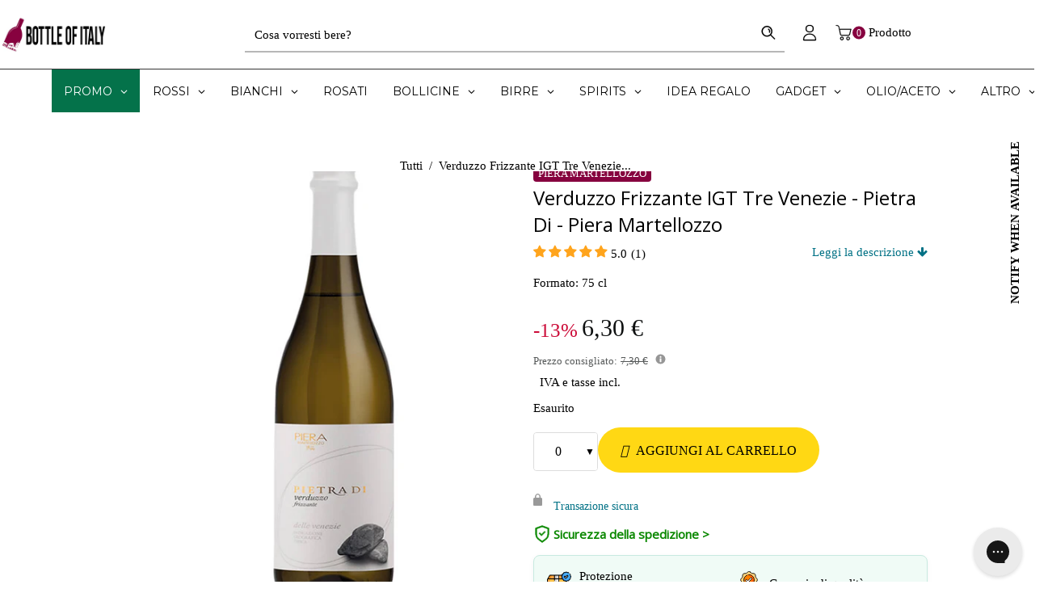

--- FILE ---
content_type: text/html; charset=utf-8
request_url: https://bottleofitaly.com/products/verduzzo-frizzante-igt-pietra-di-piera-martellozzo-tre-venezie
body_size: 138757
content:
<!doctype html>
<!--[if lt IE 7]><html class="no-js lt-ie9 lt-ie8 lt-ie7" lang="en"> <![endif]-->
<!--[if IE 7]><html class="no-js lt-ie9 lt-ie8" lang="en"> <![endif]-->
<!--[if IE 8]><html class="no-js lt-ie9" lang="en"> <![endif]-->
<!--[if IE 9 ]><html class="ie9 no-js"> <![endif]-->
<!--[if (gt IE 9)|!(IE)]><!-->
<html class="no-js">
<!--<![endif]--> 
    <head>
	<script src="//bottleofitaly.com/cdn/shop/files/pandectes-rules.js?v=9187143412461138719"></script>
	
	
	
	
	
        <meta name="viewport" content="width=device-width,initial-scale=1">
        

        <!-- Google Tag Manager -->
        <script type="lazyload_int">(function(w,d,s,l,i){w[l]=w[l]||[];w[l].push({'gtm.start':
        new Date().getTime(),event:'gtm.js'});var f=d.getElementsByTagName(s)[0],
        j=d.createElement(s),dl=l!='dataLayer'?'&l='+l:'';j.async=true;j.src=
        'https://www.googletagmanager.com/gtm.js?id='+i+dl;f.parentNode.insertBefore(j,f);
        })(window,document,'script','dataLayer','GTM-N36JFWD');</script>
        <!-- End Google Tag Manager -->

        <meta name="google-site-verification" content="eFoSegQpoUpen9p_g6HtXht1L_D35mYirg_6vPxqVsw">
        <meta name="facebook-domain-verification" content="2sxj1wkmlzrlwmtps6l2c1nafuvp0f">
        <!-- Basic page needs ================================================== -->
        <meta charset="utf-8">
        <!--[if IE]><meta http-equiv='X-UA-Compatible' content='IE=edge,chrome=1'><![endif]-->
        <!-- Bootstrap 4 CSS -->
        <link rel="stylesheet" data-href="https://maxcdn.bootstrapcdn.com/bootstrap/4.0.0/css/bootstrap.min.css" integrity="sha384-Gn5384xqQ1aoWXA+058RXPxPg6fy4IWvTNh0E263XmFcJlSAwiGgFAW/dAiS6JXm" crossorigin="anonymous">
        
            <link rel="shortcut icon" href="//bottleofitaly.com/cdn/shop/t/206/assets/favicon.png?v=109125734723670464341756376804" type="image/png">
        
        <!-- Title and description ================================================== -->
        <title class="custom_template_product" custom-page-title="Verduzzo Frizzante IGT Tre Venezie – Piera Martellozzo &ndash; Bottle of Italy">
            Verduzzo Frizzante IGT Tre Venezie – Piera Martellozzo
        </title>
        
            <meta name="description" content="Note di mela, pera e mandorla; frizzante, armonico e invitante. Acquista ora il Verduzzo IGT &quot;Pietra Di&quot; di Piera Martellozzo. Spedizione rapida in 48-72 ore.">
        
        <!-- Social meta ================================================== -->
        

  <meta property="og:type" content="product">
  <meta property="og:title" content="Verduzzo Frizzante IGT Tre Venezie - Pietra Di - Piera Martellozzo">
  <meta property="og:url" content="https://bottleofitaly.com/products/verduzzo-frizzante-igt-pietra-di-piera-martellozzo-tre-venezie">
  
  <meta property="og:image" content="http://bottleofitaly.com/cdn/shop/products/Verduzzo-Frizzante-IGT-Tre-Venezie-Pietra-Di-75-cl-Cantina-Piera-Martellozzo-bottle-of-italy_grande.jpg?v=1638464666">
  <meta property="og:image:secure_url" content="https://bottleofitaly.com/cdn/shop/products/Verduzzo-Frizzante-IGT-Tre-Venezie-Pietra-Di-75-cl-Cantina-Piera-Martellozzo-bottle-of-italy_grande.jpg?v=1638464666">
  
  <meta property="og:price:amount" content="6,30">
  <meta property="og:price:currency" content="EUR">


  <meta property="og:description" content="Note di mela, pera e mandorla; frizzante, armonico e invitante. Acquista ora il Verduzzo IGT &quot;Pietra Di&quot; di Piera Martellozzo. Spedizione rapida in 48-72 ore.">

<meta property="og:site_name" content="Bottle of Italy">



<meta name="twitter:card" content="summary">




  <meta name="twitter:title" content="Verduzzo Frizzante IGT Tre Venezie - Pietra Di - Piera Martellozzo">
  <meta name="twitter:description" content="Lasciatevi sedurre da questo gioiello frizzante di Piera Martellozzo, il Verduzzo Frizzante IGT Tre Venezie &quot;Pietra Di&quot;. Questo vino spumeggiante si distingue per la sua straordinaria vivacità e il profilo aromatico incantevole, caratteristiche che lo rendono un compagno ideale per numerose occasioni. Il Verduzzo, varietà autoctona, è coltivato con grande">
  <meta name="twitter:image" content="https://bottleofitaly.com/cdn/shop/products/Verduzzo-Frizzante-IGT-Tre-Venezie-Pietra-Di-75-cl-Cantina-Piera-Martellozzo-bottle-of-italy_medium.jpg?v=1638464666">
  <meta name="twitter:image:width" content="240">
  <meta name="twitter:image:height" content="240">


        <!-- Helpers ================================================== -->
        
        
        
            <link rel="canonical" href="https://bottleofitaly.com/products/verduzzo-frizzante-igt-pietra-di-piera-martellozzo-tre-venezie">
        
        <meta name="theme-color" content="#e4e4e4">
        <!-- CSS ================================================== -->

    <style>@charset "UTF-8";*, :after, :before, input {-webkit-box-sizing: border-box;-moz-box-sizing: border-box;box-sizing: border-box }body, html {padding: 0;margin: 0 }header, main, nav {display: block }input[type=number]::-webkit-inner-spin-button, input[type=number]::-webkit-outer-spin-button {height: auto }input[type=search]::-webkit-search-cancel-button, input[type=search]::-webkit-search-decoration {-webkit-appearance: none }button, input[type=search] {outline: 0;-moz-appearance: none }body {background-color: #fff;overflow-x: hidden }.wrapper {max-width: 100%;margin: 0 auto;clear: both }.wrapper:after {content: "";display: table;clear: both }@media screen and (max-width:1199px) {.wrapper {padding: 0 }}@media screen and (max-width:767px) {.wrapper {padding: 0 }}.container-bg {float: left;width: 100%;padding: 0 4% }@media screen and (max-width:1199px) {.container-bg {padding: 0 3% }body, button, input, select {font-size: 15px }}@media screen and (max-width:967px) {.container-bg {padding: 0 4% }}.container {max-width: 1015px;margin: auto }body, button, input, select {color: #000;letter-spacing: 0;font-family: Roboto;font-weight: 400;font-size: 15px;line-height: 1.8;-webkit-font-smoothing: antialiased;-webkit-text-size-adjust: 100% }.h1, h1, h2, h3, h4 {color: #000;font-family: Open Sans;font-weight: 400;letter-spacing: 0;margin: 0 0 15px;line-height: 1.4 }.h1 a, h1 a, h4 a {text-decoration: none;font-weight: inherit }.h1, h1 {font-size: 50px;text-transform: none }@media screen and (max-width:1599px) {.container {width: 90% }.h1, h1 {font-size: 62px }}h2 {font-size: 46px }@media screen and (max-width:1599px) {h2 {font-size: 34px }}h3 {font-size: 26px;text-transform: none }@media screen and (max-width:1599px) {h3 {font-size: 19px }}h4 {font-size: 24px }@media screen and (max-width:1599px) {h4 {font-size: 20px }}p {margin: 0 0 15px }p img {margin: 0 }b {font-weight: 700 }ul {margin: 0;padding: 0 0 0 15px }.grid--full:after, .grid-uniform:after {content: "";display: table;clear: both }.grid--full, .grid-uniform {list-style: none;margin: 0;padding: 0 }.grid__item {float: left;min-height: 1px;vertical-align: top;width: 100%;-webkit-box-sizing: border-box;-moz-box-sizing: border-box;box-sizing: border-box }.grid--full {margin-left: 0 }.show {display: block !important }.hide {display: none !important }.text-center {text-align: center !important }@media only screen and (max-width:767px) {.medium-down--hide {display: none !important }}@media only screen and (min-width:768px) and (max-width:967px) {.large--one-half {width: 50% }.large--one-sixth {width: 16.666% }.large--hide {display: none !important }.grid-uniform .large--one-half:nth-child(2n+1) {clear: both }}@media only screen and (min-width:968px) and (max-width:1199px) {.post-large--one-half {width: 50% }.post-large--one-sixth {width: 16.666% }.post-large--hide {display: none !important }.grid-uniform .post-large--one-half:nth-child(2n+1) {clear: both }}@media only screen and (min-width:1200px) and (max-width:5000px) {.wide--one-half {width: 50% }.wide--one-sixth {width: 16.666% }.wide--hide {display: none !important }.grid-uniform .wide--one-half:nth-child(2n+1) {clear: both }}.clearfix:after {content: "";display: table;clear: both }a {color: #000;text-decoration: none;outline: 0;background: 0 0 }button {overflow: visible }input[type=number] {display: block;margin: 10px 0;width: 100%;outline: 0;-moz-appearance: textfield }input[type=number]::-webkit-inner-spin-button, input[type=number]::-webkit-outer-spin-button {-webkit-appearance: none;margin: 0 }.btn {background: #e4e4e4;border: none;border-radius: 3px;color: #000;display: inline-block;line-height: normal;z-index: 1;overflow: hidden;position: relative;padding: 20px;max-width: 100%;text-decoration: none;text-align: center;text-transform: uppercase;letter-spacing: 2px;vertical-align: middle;white-space: nowrap;-webkit-appearance: none;-moz-appearance: none;font-size: 15px;outline: 0 }img {border: 0 }svg:not(:root) {overflow: hidden }.grid__item img {max-width: 100% }form {margin-bottom: 30px }button, input, select {font-size: 1em }button, input[type=search] {-webkit-appearance: none;-moz-appearance: none;margin: 0 0 20px;outline: 0 }input, select {-moz-border-radius: 3px;-webkit-border-radius: 3px;-ms-border-radius: 3px;-o-border-radius: 3px;border-radius: 3px;max-width: 100% }input, select {padding: 12px 15px;line-height: 1.42 }input {display: inline-block;width: auto }input[type=number], input[type=search], select {border: 1px solid #353535;max-width: 100% }input[type=checkbox] {display: inline;margin: 0;padding: 0 }select {-webkit-appearance: none;-moz-appearance: none;appearance: none;background-position: right center;background-repeat: no-repeat;background-position: right 10px center;background-color: #fff;padding-right: 28px;text-indent: .01px;text-overflow: '';outline: 0 }option {color: #000;background-color: #fff }select::-ms-expand {display: none }label {display: block;margin-bottom: 2px }input[type=checkbox]+label {font-weight: 400 }.input-group-field {display: table-cell;vertical-align: middle;margin: 0 }input[type=checkbox] {vertical-align: top;margin-right: 10px;display: none }input[type=checkbox] {vertical-align: middle;margin-top: -2px;margin-right: 3px }input[type=checkbox]+label {line-height: 20px;padding-left: 26px;margin-bottom: 9px;position: relative }input[type=checkbox]+label:before {position: absolute;content: "";top: 2.5px;left: 0;border: 1px solid #353535;width: 14px;height: 14px;background-color: #fff }input[type=checkbox]+label:after {content: '';width: 9px;height: 5px;position: absolute;top: 6px;left: 3px;border: 2px solid #232323;border-top: none;border-right: none;background: rgba(255, 255, 255, 0) }input[type=checkbox]:not(:checked)+label:after {opacity: 0;-webkit-transform: scale(0) rotate(-45deg);-moz-transform: scale(0) rotate(-45deg);-ms-transform: scale(0) rotate(-45deg);-o-transform: scale(0) rotate(-45deg);transform: scale(0) rotate(-45deg) }@media screen and (max-width:767px) {.search-bar {margin-left: auto;margin-right: auto;max-width: 100% }}.breadcrumb {padding: 20px 0;float: left;width: 100%;height: 100px;color: #000;display: inline-block;text-align: center;width: 100%;margin: 80px 0 0;position: relative;z-index: 1 }.breadcrumb:before {position: absolute;content: "";display: block;width: 100%;height: 100%;left: 0;top: 0;opacity: 1;background: #fff;z-index: -1 }.breadcrumb a, .breadcrumb span {display: inline;font-size: 1em;padding-right: 2px;margin-right: 2px;color: #000 }.breadcrumb a:first-child {padding-left: 0 }.breadcrumb__sep {font-size: 1.4em }input {color: #000;background: 0 0 }input:-moz-placeholder, input:-ms-input-placeholder, input::-moz-placeholder, input::-webkit-input-placeholder {color: #000 }.site-header__menubar {float: left;width: 100%;height: 85px }.site-header__logo {text-align: center;margin: 7px auto 7px 0;max-width: 100%;font-size: 30px }@media screen and (max-width:967px) {.breadcrumb {padding: 20px 0 }.site-header__logo {font-size: 22px }.product-single__quantity label {font-size: 15px }}@media screen and (max-width:767px) {.site-header__logo {margin-bottom: 20px }.site-header {padding: 0 }}.site-header__logo a {margin: 0 auto }.site-header__logo a {text-decoration: none }.site-header__logo img {margin: 0 auto }img {max-width: 100% }.dt-sc-hr-invisible-large {clear: both;display: block;padding: 0;width: 100%;float: left }.dt-sc-hr-invisible-large {margin: 45px 0 }@media screen and (max-width:1599px) {.dt-sc-hr-invisible-large {margin: 30px 0 }}.main-content {float: left;width: 100%;overflow-x: hidden;min-height: 400px }.search_type1 .header-search {padding: 0 }.search_type1 .header-search .icon-search svg {width: 20px;height: 20px }.header-search {position: relative }.main-menu ul {padding: 0;list-style: none }.site-header {z-index: 999;padding: 0;float: left;width: 100%;position: absolute;top: 0 }.announcement-bar {float: left;clear: both;width: 100%;font-family: Open Sans }.announcement-bar p {margin-bottom: 0;padding: 10px 0 }.desktop-megamenu {float: left;width: 100% }.header-type-5 .customer_account {position: relative }.header-type-5 .customer_account ul li {display: inline-block;width: 100%;border: none;margin: 0 }.header-type-5 .customer_account ul li i {margin-right: 5px;margin-top: -2px;vertical-align: middle;font-style: normal;display: inline-block }.header-type-5 .customer_account a {float: left }.header-type-5 .menu_icon_section {position: relative;float: left;width: 100% }.header-type-5 .menu_icon_section .menu_icon_container {float: right;width: auto }.header-type-5 .menu_icon_section .menu_icon_container .menu_icon {float: right;width: auto;padding: 0;list-style: none }@media screen and (min-width:1200px) {.header-type-5 .site-header__menubar {border-bottom: 1px solid #353535;z-index: 2;position: relative;height: auto }.header-type-5 .menu_icon_section .menu_icon_container .menu_icon {position: absolute;right: 0;top: 50%;-webkit-transform: translateY(-50%);-moz-transform: translateY(-50%);-ms-transform: translateY(-50%);-o-transform: translateY(-50%);transform: translateY(-50%) }.header-type-5 .menu_icon_section .menu_icon_container .menu_icon li a {padding-top: 5px;padding-bottom: 5px }}@media screen and (max-width:1199px) {.site-header__menubar {height: auto;background: #fff }.search_type1 .header-search {float: left;display: inline-block;margin: 0 }.header-search {float: left;width: 100%;text-align: center;margin-top: 0 }.header-type-5 .customer_account ul li {float: left }.header-type-5 .menu_icon_section .menu_icon_container {width: 100% }.header-type-5 .menu_icon_section .menu_icon_container .menu_icon {width: 100% }.header-type-5 .menu_icon_section .menu_icon_container .menu_icon .search-bar input[type=search] {padding: 15px 20px }.header-type-5 .menu_icon_section .menu_icon_container .menu_icon .search-bar button {position: absolute;right: 4px;top: calc(50% - 1px);-webkit-transform: translateY(-50%);-moz-transform: translateY(-50%);-ms-transform: translateY(-50%);-o-transform: translateY(-50%);transform: translateY(-50%) }}.header-type-5 .menu_icon_section .menu_icon_container .menu_icon>li {float: left;padding: 0 10px;margin: 0 }.header-type-5 .menu_icon_section .menu_icon_container .menu_icon>li:last-child {padding-right: 0 }.header-type-5 .menu_icon_section .menu_icon_container .menu_icon li a {float: left }.header-type-5 .menu_icon_section .menu_icon_container .menu_icon .customer_account li a {padding: 0 0 10px;line-height: normal;font-size: 14px;border-bottom: 1px solid #353535;width: 100% }.header-type-5 .menu_icon_section .menu_icon_container .menu_icon .customer_account li:last-child a {border-bottom: none;padding-bottom: 0 }.header-type-5 .menu_icon_section .menu_icon_container .header_cart {width: auto;padding: 0;float: left;margin-left: 10px }.header-type-5 .menu_icon_section .menu_icon_container .header_cart .baskettop a.icon-cart-arrow {padding-right: 0;margin-right: 0 }.header-type-5 .menu_icon_section .menu_icon_container .header-bar__module a .detail {float: right }.header-type-5 .menu_icon_section .menu_icon_container .header-bar__module a .detail #minicart_total {display: none }.header-type-5 .menu_icon_section .menu_icon_container .menu_bar_right {float: left;width: auto }.header-type-5 .menu_icon_section .menu_icon_container .menu_bar_right #slidedown-modal {padding: 20px }.header-type-5 .site-nav {float: left;width: 100%;position: relative;z-index: 0 }.header-type-5 .site-nav>li {float: none }@media screen and (min-width:1200px) {.header-type-5 .menu_icon_section .menu_icon_container .header-search {padding: 0 }.header-type-5 .site-nav {text-align: center }.header-type-5 .site-nav>li {display: inline-block }.header-type-5 .site-nav>li:first-child a {padding-left: 0 }}.header-type-5 .quickSearchResultsWrap {left: auto;right: 0 }.header-type-5 .desktop-megamenu {position: relative;z-index: 0 }#slidedown-modal {width: 210px;padding: 10px 0;opacity: 0;visibility: hidden;position: absolute;top: 100%;right: 0;z-index: 9;-webkit-box-shadow: 0 0 30px 0 rgba(0, 0, 0, .15);-moz-box-shadow: 0 0 30px 0 rgba(0, 0, 0, .15);box-shadow: 0 0 30px 0 rgba(0, 0, 0, .15) }.slidedown_section {float: left;z-index: 9;position: relative }@media screen and (max-width:767px) {.slidedown_section {float: none }}.slidedown_section ul {width: 100%;float: left;list-style: none;padding: 0 }.header-sticky {z-index: 998 !important;float: left;width: 100% }.sticky-animate {width: 100%;float: left;position: relative }#slidedown-cart ul {float: left;list-style: none;width: 100%;padding: 10px 0 5px;overflow-y: auto;max-height: 394px }#slidedown-cart .total {color: #000;display: inline-block;margin-left: 0;margin-bottom: 15px;width: 100%;font-size: 18px }#slidedown-cart .total .price {color: #86023f;margin-left: 15px;float: right }#slidedown-cart .no-items {padding: 15px 25px;float: left;width: 100%;text-align: center }#slidedown-cart .actions {display: inline-block;width: 100%;text-align: center;padding: 0 0 24px }#slidedown-cart .actions .btn {width: 100% }#slidedown-cart .actions .btn-view-cart {background: #fff;border: 1px solid #353535;color: #000 }#slidedown-cart .cart_empty {margin-bottom: 30px }#slidedown-cart {background: #fff;display: block;position: fixed;top: 0;right: 0;height: 100vh;z-index: 1000;overflow-y: scroll;padding-bottom: 100px;width: 345px;max-width: -moz-calc(100vw - 40px);max-width: -webkit-calc(100vw - 40px);max-width: -ms-calc(100vw - 40px);max-width: calc(100vw - 40px);-webkit-transform: translateX(100%);-moz-transform: translateX(100%);-ms-transform: translateX(100%);-o-transform: translateX(100%);transform: translateX(100%);padding: 16px 20px 10px }#slidedown-cart .mini-products-list {max-height: -moz-calc(100% - 270px);max-height: -webkit-calc(100% - 270px);max-height: -ms-calc(100% - 270px);max-height: calc(100% - 270px) }#slidedown-cart .cart-title .close {font-size: 12px;text-transform: uppercase;display: -webkit-box;display: -webkit-flex;display: -moz-flex;display: -ms-flexbox;display: flex;-webkit-box-pack: flex-end;-moz-box-pack: flex-end;-ms-flex-pack: flex-end;-webkit-justify-content: flex-end;justify-content: flex-end;-webkit-align-items: center;-moz-align-items: center;-ms-align-items: center;align-items: center;font-weight: 400;margin-bottom: 30px }#slidedown-cart .btn {padding-left: 20px;padding-right: 20px }.product_single_detail_section {display: inline-block;text-align: left;margin: 0;padding: 0 0 0 20px }.product_single_detail_section .product_price {float: left }.product_single_detail_section .grid-link__sale_price {float: left;margin-top: 5px;font-size: 14px }.product_single_detail_section form {margin: 0;padding: 0 }.product_single_detail_section .product-single__quantity {float: left;width: 100%;margin-bottom: 0 }.product_single_detail_section .product-single__quantity>div {display: -webkit-box;display: -webkit-flex;display: -moz-flex;display: -ms-flexbox;display: flex;-webkit-align-items: center;-moz-align-items: center;-ms-align-items: center;align-items: center;-webkit-flex-wrap: wrap;-moz-flex-wrap: wrap;-ms-flex-wrap: wrap;flex-wrap: wrap }.product_single_detail_section .product-single__quantity input#quantity {border-top: .5px solid #353535;border-bottom: .5px solid #353535;width: 32px;font-size: 18px }.product_single_detail_section .product-single__quantity .dec, .product_single_detail_section .product-single__quantity .inc {border: .5px solid #353535;font-size: 24px;font-weight: 400 }.product_single_detail_section .product-single__quantity .dec, .product_single_detail_section .product-single__quantity .inc, .product_single_detail_section .product-single__quantity input {float: left;width: 32px;height: 32px;line-height: 27px;text-align: center;margin: auto;padding: 0 }@media screen and (max-width:1599px) {.product_single_detail_section {padding-left: 20px }.product_single_detail_section .product-single__quantity input#quantity {width: 32px }.product_single_detail_section .product-single__quantity .dec, .product_single_detail_section .product-single__quantity .inc, .product_single_detail_section .product-single__quantity input {width: 32px;height: 32px;line-height: 27px }}.product_single_detail_section .selector-wrapper-secton {float: left;width: 100%;margin: 0 0 5px;text-align: left }@media screen and (max-width:767px) {#slidedown-cart .total {font-size: 16px }.product_single_detail_section {margin: 0;padding: 0 }.product_single_detail_section .selector-wrapper-secton {width: 100% }}.product_single_detail_section .selector-wrapper-secton select {background: 0 0;padding: 5px 10px;width: 100% }.product_single_detail_section .grid-link__org_price {float: left;width: 100%;font-size: 18px;color: #b12704 }.product_single_detail_section #AddToCart i {margin-right: 5px }.product_single_detail_section .product-infor {float: left;width: 100%;padding-bottom: 0;text-align: left }.product_single_detail_section #AddToCart {height: 56px;padding-left: 0;padding-right: 0;letter-spacing: 0 }.qty-section.quantity-box {float: left;width: 100% }.product-infor label {color: #000;text-align: left;font-weight: 600;margin-bottom: 0;float: left;width: 30% }@media screen and (max-width:1599px) {.product-infor label {width: 40% }}@media screen and (max-width:567px) {#slidedown-cart ul {padding: 10px }#slidedown-cart .actions .btn {font-size: 12px;padding: 12px 14px;margin-top: 5px }.product-infor label {width: 40% }}.product_single_price {float: left;width: 100%;display: -webkit-box;display: -webkit-flex;display: -moz-flex;display: -ms-flexbox;display: flex;-webkit-align-items: center;-moz-align-items: center;-ms-align-items: center;align-items: center;-webkit-flex-wrap: wrap;-moz-flex-wrap: wrap;-ms-flex-wrap: wrap;flex-wrap: wrap;margin-bottom: 15px }.product_single_price label {line-height: 26px;color: #000;text-align: left;margin-bottom: 0;float: left;width: 30%;font-weight: 600 }@media screen and (max-width:1599px) {.product_single_price label {width: 40% }}.product-single__quantity label {line-height: 30px;color: #000;text-align: left;margin-top: 0;margin-bottom: 0;float: left;font-weight: 600;width: 30% }.product-single__quantity input {border: none;-moz-border-radius: 0;-webkit-border-radius: 0px;-ms-border-radius: 0px;-o-border-radius: 0;border-radius: 0 }.product-single__quantity .quantity_width {width: 60%;float: left }.product-single__quantity .quantity_width .min-qty-alert {margin-top: 5px;float: left;width: 100%;margin-bottom: 0;line-height: 1.4 }.product-photo-thumbs {list-style: none;padding: 15px 20px 0;float: left;text-align: center }.product-img-box {position: relative;padding-right: 30px }@media screen and (max-width:967px) {.product-img-box {padding-right: 10px }}.product-img-box .product-photo-container {position: relative;text-align: center;overflow: hidden }@media screen and (max-width:767px) {.product-single__quantity label {margin-bottom: 15px }.product-img-box {padding-right: 0 }.product-single .product-photo-container {z-index: -1 }.product-single .post-large--one-half {width: 100%;margin-top: 30px }}.loading-modal {padding: 20px;top: 50% !important;left: 50% !important;width: 70px;height: 70px;margin-left: -28px;margin-top: -38px;text-indent: -999em;-webkit-box-shadow: 0 1px 4px 0 rgba(0, 0, 0, .3);-moz-box-shadow: 0 1px 4px 0 rgba(0, 0, 0, .3);box-shadow: 0 1px 4px 0 rgba(0, 0, 0, .3);-moz-border-radius: 3px;-webkit-border-radius: 3px;-ms-border-radius: 3px;-o-border-radius: 3px;border-radius: 3px }.ajax-error-modal, .loading-modal {bottom: auto;overflow: hidden;right: auto;position: fixed;text-align: center }.ajax-error-modal {left: 0;padding: 10px 20px;top: 50%;width: 100% }.ajax-error-modal .modal-inner {color: #fff;background: #191919;display: inline-block;padding: 10px 20px }.ajax-error-modal .modal-inner, .ajax-success-modal .content {padding: 80px 40px 40px;background-color: #fff;bottom: auto;left: 0;position: fixed;right: 0;top: 50% !important;width: 900px;box-shadow: 0 0 10px rgba(0, 0, 0, .2);float: left;-webkit-transform: translateY(-50%);-moz-transform: translateY(-50%);-ms-transform: translateY(-50%);-o-transform: translateY(-50%);transform: translateY(-50%);margin: auto;z-index: 999;display: -webkit-box;display: -webkit-flex;display: -moz-flex;display: -ms-flexbox;display: flex;-webkit-align-items: center;-moz-align-items: center;-ms-align-items: center;align-items: center;flex-wrap: wrap }@media screen and (max-width:967px) {.ajax-error-modal .modal-inner, .ajax-success-modal .content {padding: 60px 20px20px }.ajax-error-modal .modal-inner, .ajax-success-modal .content {width: 730px }}@media screen and (max-width:767px) {.ajax-error-modal .modal-inner, .ajax-success-modal .content {width: 450px }}@media screen and (max-width:567px) {.product-single__quantity label {margin-bottom: 15px }.ajax-error-modal .modal-inner, .ajax-success-modal .content {padding: 10px }.ajax-error-modal .modal-inner, .ajax-success-modal .content {width: 75%;padding: 90px 20px 30px }.ajax-success-modal .content .ajax-left {padding-right: 0;padding-top: 0;padding-bottom: 20px;margin-bottom: 20px;text-align: center;-webkit-box-pack: center;-moz-box-pack: center;-ms-flex-pack: center;-webkit-justify-content: center;justify-content: center }.ajax-success-modal .added-to-cart.info {margin-bottom: 20px }}.ajax-success-modal .overlay {background: rgba(255, 255, 255, .2);height: 100%;width: 100%;position: fixed;z-index: 99 }.ajax-success-modal .added-to-cart.info {position: relative;text-transform: capitalize }.ajax-success-modal .success-message {padding: 0;display: inline-block;margin: 0 }.ajax-success-modal .success-message:last-child a {margin-bottom: 0 }.ajax-success-modal .success-message a {line-height: normal }.ajax-success-modal .btn i {margin-right: 10px }.ajax-success-modal .overlay {background: rgba(255, 255, 255, .8);height: 100%;width: 100%;position: fixed;z-index: 99 }.ajax-success-modal .ajax-left {float: left;padding-right: 15px;width: 60%;border-right: 1px solid #353535;display: -webkit-box;display: -webkit-flex;display: -moz-flex;display: -ms-flexbox;display: flex;-webkit-align-items: center;-moz-align-items: center;-ms-align-items: center;align-items: center;flex-wrap: wrap }@media screen and (max-width:567px) {.ajax-success-modal .success-message a {font-size: 13px }.ajax-success-modal .ajax-left {border: none;padding-top: 30px }}@media screen and (max-width:767px) {.ajax-success-modal .ajax-left {width: 100%;margin-bottom: 40px;border-right: none;border-bottom: 1px solid #353535;padding-bottom: 40px;display: flex;flex-direction: row-reverse;padding-right: 0 }}.ajax-success-modal .added-to-cart.info, .ajax-success-modal .added-to-wishlist.info {font-size: 14px;text-align: center;font-weight: 400;line-height: normal;padding: 10px 60px;width: 100%;background: #e4e4e4;color: #000;position: absolute;top: 0;left: 0 }.ajax-success-modal .ajax_price {float: left;width: 100%;margin-bottom: 10px;font-size: 15px }.ajax-success-modal .ajax_price:empty {display: none }.ajax-cart-desc {float: left;width: 52%;margin-left: 25px }@media screen and (max-width:767px) {.ajax-cart-desc {margin-right: 20px;margin-left: 0;width: calc(100% - 120px) }}@media screen and (max-width:567px) {.ajax-success-modal .added-to-cart.info, .ajax-success-modal .added-to-wishlist.info {padding: 10px 45px }.ajax-cart-desc {margin-left: 0;margin-right: 0;margin-top: 20px;width: 100% }}.ajax-cart-desc .btn.continue-shopping {padding-left: 20px;padding-right: 20px }.ajax-product-image {width: 40%;float: left;box-shadow: 0 0 1px 1px #353535;display: block }@media screen and (min-width:767px) {.ajax-product-image {max-width: 125px }}.ajax-cart-desc p {font-size: 15px }.ajax-right {float: left;width: 40%;text-align: left;padding-left: 30px }@media screen and (max-width:567px) {.ajax-right {text-align: center }}.ajax-right p {font-size: 16px;margin-bottom: 10px }.ajax_cartTotal {float: left;width: 100%;font-size: 30px;margin-bottom: 10px }@media screen and (max-width:1599px) {.product-single__quantity label {line-height: 32px }.ajax_cartTotal {font-size: 24px }}.newsletter-success-modal {position: fixed;top: 0;left: 0;width: 100%;height: 100%;z-index: 9999;display: none }.newsletter-success-modal .modal-overlay {background: rgba(255, 255, 255, .8);position: absolute;top: 0;left: 0;right: 0;bottom: 0;z-index: 2 }.newsletter-success-modal .ajax-modal-content {width: auto;text-align: center;padding: 35px 60px;background: #000;position: absolute;left: 50%;top: 50%;-webkit-transform: translate(-50%, -50%);-moz-transform: translate(-50%, -50%);-ms-transform: translate(-50%, -50%);-o-transform: translate(-50%, -50%);transform: translate(-50%, -50%);z-index: 3 }@media screen and (max-width:767px) {.ajax-product-image {max-width: 100px }.ajax-right {width: 100%;padding-left: 0 }.newsletter-success-modal .ajax-modal-content {width: calc(100% - 40px);padding: 35px 5% }}.newsletter-success-modal .ajax-modal-content .close-window {-moz-border-radius: 0;-webkit-border-radius: 0;-ms-border-radius: 0;-o-border-radius: 0;border-radius: 0;font-size: 12px;line-height: 22px;padding: 0;position: absolute;top: 2px;right: 2px;background-position: center }.newsletter-success-modal .ajax-modal-content i.fa-check {color: #56ad6a }.newsletter-success-modal .ajax-modal-content span {margin-left: 8px }.search-bar {border-bottom: 1px solid rgba(53, 53, 53, .7) }.search-bar .btn {width: 40px;height: 42px;padding: 5px 0;float: right;margin: 0;background: 0 0;color: currentColor }.search-bar .btn svg {width: 14px;height: 14px;vertical-align: unset }.search-bar input[type=search] {margin: 0;border: none;float: left;width: calc(100% - 40px) }.search-bar {border-bottom: 1px solid rgba(53, 53, 53, .7);display: inline-block;width: 100%;text-align: center;margin: auto }.search-form {display: inline-block;width: 100%;margin: 0 }.search-form .input-group-field {width: 45%;display: inline-block;padding: 5px 20px;height: 40px }#minicart_total {display: inline-block;line-height: normal;text-align: left;float: left;margin-top: 0;font-size: 14px }#minicart_total span {margin: 0 }#cartCount {text-align: left;position: relative;display: inline-block }.header-bar__module.cart .baskettop {float: none }.site-header__logo {position: relative;height: 85px;margin: 0 }@media screen and (max-width:767px) {#minicart_total {float: none;display: inline-block }.site-header__logo {margin: 0 auto }}.site-header__logo a {padding: 0;display: inline-block }@media screen and (max-width:1199px) {.header-type-5 .menu_icon_section .menu_icon_container .menu_bar_right {width: 100% }#slidedown-modal {right: 10px }.search-bar {float: left;width: 100% }.search-form {float: left;width: 100% }.search-form .input-group-field {width: 76%;padding: 12px 20px }.site-header__logo {text-align: left;float: left;width: 100%;height: auto }.site-header__logo a {display: block }.single-product-layout-type-1 .btn {font-size: 13px }}.site-header__logo img {display: block;max-height: 45px;margin: 0 auto }#slidedown-cart .cart-title {margin-bottom: 22px;margin-top: 7px }#slidedown-cart .cart-title .close {text-transform: uppercase;display: -webkit-box;display: -webkit-flex;display: -moz-flex;display: -ms-flexbox;display: flex;-webkit-box-pack: flex-end;-moz-box-pack: flex-end;-ms-flex-pack: flex-end;-webkit-justify-content: flex-end;justify-content: flex-end;-webkit-align-items: center;-moz-align-items: center;-ms-align-items: center;align-items: center;font-weight: 400;margin-bottom: 30px }#slidedown-cart .cart-title .close span {margin-left: 5px;padding-top: 1px }.site-nav {list-style: none;margin-left: auto;margin-right: auto;padding: 0 }.site-nav li:first-child a:before {content: none }.header_cart {position: relative;padding: 26px 0 26px 10px;float: left }@media screen and (max-width:767px) {.header_cart {position: static }}.hidden {display: none }.hidden {visibility: hidden }.success-message {line-height: 40px;color: #000;padding: 0 0 0 40px;margin-bottom: 20px;font-size: 12px }.modal {display: none;left: 0;outline: 0;top: 0;bottom: 0;z-index: 10000 }.close-modal {float: right;top: 0;position: absolute;right: 0;padding: 0;width: 27px;height: 27px;line-height: 27px }.product-shop.summary {float: right;width: 50% }.product-shop.summary .prices {float: left;width: 100%;margin: 0;line-height: normal;margin: 0 }.product-img.images {margin: 0 !important;float: left;width: 47% }.modal {position: fixed;right: 0;overflow: auto;-webkit-overflow-scrolling: touch }.quick-view {bottom: 0;left: 0;outline: 0;overflow-x: auto;overflow-y: auto;position: fixed;right: 0;top: 0;z-index: 10050;display: none }.close-modal, .close-window {border: none;width: 32px;height: 32px;text-indent: -9999px;position: absolute;top: 2px;right: 2px }.product-single {position: relative;float: left;width: 100% }.single-product-layout-type-1 .product-inventory {float: left;width: 100% }@media screen and (max-width:1599px) {.single-product-layout-type-1 .product-single__quantity label {width: 40% }.single-product-layout-type-1 .quantity_width {width: 55% }}@media screen and (max-width:767px) {.single-product-layout-type-1 .quantity_width {width: 60% }.single-product-layout-type-1 #ComparePrice {font-size: 14px }}.single-product-layout-type-1 .product_single_detail_section .product-infor {margin-top: 0 }.single-product-layout-type-1 .product_button_section {margin-top: 40px;float: left;width: 100% }@media screen and (max-width:1199px) {.single-product-layout-type-1 .product_button_section {width: 100% }}.product-photo-thumbs {padding: 0 }.ajax-lookbook-modal {position: absolute;width: 270px;max-width: 100%;display: none;z-index: 2 }.ajax-lookbook-modal .ajax-modal-content {background-color: #fff;border: 1px solid #353535;padding: 30px 29px;position: relative;-webkit-box-shadow: 0 1px 4px rgba(0, 0, 0, .15);-moz-box-shadow: 0 1px 4px rgba(0, 0, 0, .15);box-shadow: 0 1px 4px rgba(0, 0, 0, .15);-moz-border-radius: 1px;-webkit-border-radius: 1px;-ms-border-radius: 1px;-o-border-radius: 1px;border-radius: 1px }.shopify-section {padding: 0 }#ComparePrice, del {display: inline-block;color: #000;font-weight: 400;font-size: 14px }@media screen and (max-width:967px) {#minicart_total {font-size: 14px;line-height: 12px }.single-product-layout-type-1 .btn {font-size: 14px }#ComparePrice, del {font-size: 14px }}.product-inventory {padding-bottom: 10px;margin-bottom: 15px;float: left;width: 100% }.quickSearchResultsWrap {background-color: #fff;z-index: 1000;-moz-border-radius: 1px;-webkit-border-radius: 1px;-ms-border-radius: 1px;-o-border-radius: 1px;border-radius: 1px;padding: 15px 10px }.quickSearchResultsWrap .custom-scrollbar {max-height: -moz-calc(100vh - 150px);max-height: -webkit-calc(100vh - 150px);max-height: -ms-calc(100vh - 150px);max-height: calc(100vh - 150px);overflow-x: hidden;overflow-y: auto;webkit-overflow-scrolling: touch }.quickSearchResultsWrap .custom-scrollbar::-webkit-scrollbar-track {background-color: #f4f4f4 }.quickSearchResultsWrap .custom-scrollbar::-webkit-scrollbar {width: 5px;background-color: #f4f4f4 }.quickSearchResultsWrap .custom-scrollbar::-webkit-scrollbar-thumb {background-color: #f4f4f4 }.quickSearchResultsWrap .custom-scrollbar .container {padding-left: 15px;padding-right: 15px }.icon-search svg {width: 14px;height: 14px;vertical-align: unset }svg {fill: currentColor;stroke: currentColor;width: 22px;height: 22px;vertical-align: middle }.quickSearchResultsWrap {position: absolute;top: -moz-calc(100% + 2px);top: -webkit-calc(100% + 2px);top: -ms-calc(100% + 2px);top: calc(100% + 2px);left: 0;padding-left: 5px;padding-right: 5px }@media screen and (min-width:1200px) {.site-header__logo img {position: absolute;top: 50%;left: 0;-webkit-transform: translateY(-50%);-moz-transform: translateY(-50%);-ms-transform: translateY(-50%);-o-transform: translateY(-50%);transform: translateY(-50%) }.quickSearchResultsWrap {-webkit-box-shadow: 0 0 3px rgba(0, 0, 0, .12);-moz-box-shadow: 0 0 3px rgba(0, 0, 0, .12);box-shadow: 0 0 3px rgba(0, 0, 0, .12) }.quickSearchResultsWrap {width: 668px }.site-nav li.dropdown>a:after {content: "\f105";font-family: "Font Awesome 5 Free";font-weight: 700;font-size: 9px }}.quickSearchResultsWrap .custom-scrollbar {max-height: -moz-calc(80vh - 150px);max-height: -webkit-calc(80vh - 150px);max-height: -ms-calc(80vh - 150px);max-height: calc(80vh - 150px) }@media only screen and (min-width:1200px) {.nav-search {width: 688px;margin-left: 15px }.nav-search .search-bar {display: -webkit-box;display: -webkit-flex;display: -moz-flex;display: -ms-flexbox;display: flex;-webkit-align-items: center;-moz-align-items: center;-ms-align-items: center;align-items: center;height: auto }.nav-search .input-group-field {padding: 5px 12px 4px;width: -moz-calc(100% - 36px);width: -webkit-calc(100% - 36px);width: -ms-calc(100% - 36px);width: calc(100% - 36px) }.nav-search .icon-search {padding: 5px 10px;background: 0 0 }.nav-search .icon-search svg {width: 14px;height: 14px }}.icon-nav {border: none;outline: 0;padding: 0;display: block;width: 24px;height: 24px;position: relative }.icon-nav .icon-line {display: block;width: 24px;height: 2px;margin: 3px 0;position: absolute;left: 0;right: 0;top: 0;background-color: #000 }.icon-nav .icon-line:after, .icon-nav .icon-line:before {background-color: #000;display: block;width: 24px;height: 2px;margin: 3px 0;position: absolute;left: 0;right: 0;content: "" }.icon-nav .icon-line:before {top: 5px }.icon-nav .icon-line:after {top: 12px }.close-menu-mb {position: fixed;left: 0;right: auto;top: 0;visibility: hidden }.header-mb, .header-mb-items {display: -webkit-box;display: -webkit-flex;display: -moz-flex;display: -ms-flexbox;display: flex;-webkit-align-items: center;-moz-align-items: center;-ms-align-items: center;align-items: center }.header-logo {margin: 0;font-size: 20px }.header-mb .header-mb-middle {width: -moz-calc(100%);width: -webkit-calc(100%);width: -ms-calc(100%);width: calc(100%);-webkit-box-pack: center;-moz-box-pack: center;-ms-flex-pack: center;-webkit-justify-content: center;justify-content: center }.header-mb .header-mb-middle .header-logo {padding: 10px 5px }.header-mb .header-mb-right {-webkit-box-pack: flex-end;-moz-box-pack: flex-end;-ms-flex-pack: flex-end;-webkit-justify-content: flex-end;justify-content: flex-end }.site-nav li {margin: 0 }.site-nav li a {position: relative;display: block }.site-nav li a .icon-dropdown {right: 6px }.site-nav .dropdown, .site-nav .site-nav-dropdown {list-style: none }.site-nav .icon-dropdown {width: 20px;display: inline-block;font-size: 19px;position: absolute;top: 9px }.site-nav .menu-mb-title {letter-spacing: .05em;text-transform: uppercase;padding: 13px 20px;position: relative;text-align: center }.site-nav .menu-mb-title .icon-dropdown {left: 25px;top: 10px;text-align: left }.site-nav .menu-lv-1>a {letter-spacing: .05em;font-size: 15px;font-weight: 400;padding: 13px 20px }@media screen and (min-width:1200px) {.site-nav li.dropdown.menu-lv-1>a:after {content: "\f078" }.site-nav .menu-lv-1>a {position: relative }}.site-nav .menu-lv-2>a {padding: 13px 20px }@media screen and (max-width:1199px) {.site-nav li {float: left;width: 100% }.site-nav li a .icon-dropdown {right: 10px }.site-nav .dropdown, .site-nav .site-nav-dropdown {background-color: #fff }.site-nav .menu-lv-2 .site-nav-dropdown {background-color: #fff }}.site-nav .menu-lv-3>a {padding: 13px 20px }@media (max-width:1199px) {#slidedown-cart {overflow-y: scroll }.quickSearchResultsWrap {width: 100% }.header-bottom {background-color: #fff;padding: 0 4%;position: relative }.header-bottom .header-pc {display: none !important }.menu_bar_right li a {display: inline-block;padding: 0 }.jas-mb-style {background-color: rgba(255, 255, 255, .75);position: fixed;top: 0;bottom: 0;left: 0;height: 100vh;padding-bottom: 100px;visibility: hidden;width: 100%;z-index: 999 !important }.jas-mb-style>.row {min-width: 300px;background-color: #fff;display: inline-block;height: 100vh;overflow-y: scroll;-webkit-transform: translateX(-100%);-moz-transform: translateX(-100%);-ms-transform: translateX(-100%);-o-transform: translateX(-100%);transform: translateX(-100%) }.jas-mb-style .container {max-width: 100%;width: 100% }.site-nav .menu-mb-title {border-bottom: 1px solid #353535;background-color: #fff }.site-nav li {position: relative }.site-nav li a {position: static }.site-nav li.dropdown a {display: inline-block;width: 100% }.site-nav .menu-lv-2 {width: 100% }.site-nav .sub-menu-mobile {position: fixed;left: 0;top: 0;bottom: 0;padding-bottom: 100px;height: 100vh;overflow-y: scroll;background-color: #fff;z-index: 10000;-webkit-transform: translateX(-100%);-moz-transform: translateX(-100%);-ms-transform: translateX(-100%);-o-transform: translateX(-100%);transform: translateX(-100%);width: 100% }}.svg-mb {width: 60px;height: 50px;display: -webkit-box;display: -webkit-flex;display: -moz-flex;display: -ms-flexbox;display: flex;-webkit-align-items: center;-moz-align-items: center;-ms-align-items: center;align-items: center }.svg-mb a {display: -webkit-inline-box;display: -webkit-inline-flex;display: -moz-inline-flex;display: -ms-inline-flexbox;display: inline-flex }@media (max-width:479px) {.jas-mb-style>.row, .site-nav .sub-menu-mobile {width: 337px }.jas-mb-style>.row {width: -moz-calc(100% - 60px);width: -webkit-calc(100% - 60px);width: -ms-calc(100% - 60px);width: calc(100% - 60px) }.site-nav .sub-menu-mobile {width: -moz-calc(100vw - 60px);width: -webkit-calc(100vw - 60px);width: -ms-calc(100vw - 60px);width: calc(100vw - 60px) }}@media screen and (min-width:1200px) and (max-width:1599px) {.site-nav .menu-lv-1>a {font-size: 15px }}.search-bar input[type=search] {min-height: auto;font-size: 15px;width: calc(100% - 40px) }.search-bar button {width: 40px;height: 35px;padding: 0 }@media screen and (max-width:1199px) {.search-bar button {padding: 10px 0 }}@media (min-width:1200px) {.main-menu * {position: static }.site-nav {margin: 0;padding: 0 }.site-nav .icon-dropdown, .site-nav .menu-mb-title {display: none }.site-nav .menu-lv-1 {display: inline-block;margin-left: 20px;margin-right: 20px }.site-nav .menu-lv-1>a {line-height: 1.65em;position: relative;padding-left: 0;padding-right: 0;font-size: 15px }.site-nav .menu-lv-1:first-of-type {margin-left: 0 }.site-nav .menu-lv-1:last-of-type {margin-right: 0 }.site-nav .no-mega-menu {position: relative }.site-nav .no-mega-menu>.sub-menu-mobile {-webkit-box-shadow: 0 0 2px 1px rgba(0, 0, 0, .1);-moz-box-shadow: 0 0 2px 1px rgba(0, 0, 0, .1);box-shadow: 0 0 2px 1px rgba(0, 0, 0, .1) }.site-nav .no-mega-menu .sub-menu-mobile {position: absolute;left: 0;z-index: 10000;min-width: 225px }.site-nav .no-mega-menu .sub-menu-mobile li a {padding: 10px 20px }.site-nav .no-mega-menu .menu-lv-2 .sub-menu-mobile {left: 100%;top: 0 }.site-nav .no-mega-menu .menu-lv-2 .site-nav-dropdown {margin: 0 }.site-nav .no-mega-menu .dropdown {position: relative }.site-nav .no-mega-menu li>a {padding: 10px 0 8px }.site-nav .no-mega-menu li+li>a {border-top: 1px solid #353535 }.site-nav .sub-menu-mobile {width: 100%;text-align: left }.site-nav .sub-menu-mobile ul {padding: 0 }.site-nav .no-mega-menu .menu-lv-2.dropdown>.sub-menu-mobile, .site-nav>.menu-lv-1.item.dropdown.no-mega-menu>.sub-menu-mobile {opacity: 0;visibility: hidden;-webkit-transform: translateY(0);-moz-transform: translateY(0);-ms-transform: translateY(0);-o-transform: translateY(0);transform: translateY(0) }.header-bottom .header-mb {display: none !important }.wrapper-navigation .main-menu {position: static;overflow: inherit;margin: 0;padding: 0;width: 100%;float: left;height: inherit;top: inherit;right: inherit;z-index: inherit;bottom: inherit }.col-xl-2 {-webkit-box-flex: 0;-ms-flex: 0 0 16.666667%;flex: 0 0 16.666667%;max-width: 16.666667% }.col-xl-4 {-webkit-box-flex: 0;-ms-flex: 0 0 33.333333%;flex: 0 0 33.333333%;max-width: 33.333333% }}.quick-view {background: rgba(0, 0, 0, .8);height: 100%;width: 100%;visibility: hidden;opacity: 0;display: block !important;bottom: 0;left: 0;outline: 0;position: fixed;right: 0;top: 0;z-index: 10050;-webkit-transform: translateY(-100%);-moz-transform: translateY(-100%);-ms-transform: translateY(-100%);-o-transform: translateY(-100%);transform: translateY(-100%) }.product-photo-container {float: left;width: 100%;position: relative }.product-photo-container a {position: relative;display: block;width: 100% }.product-photo-container img {height: auto !important;width: auto !important;position: static !important;left: 0;right: 0;margin: auto;text-align: center;max-width: 100% }@media only screen and (max-width:767px) {.breadcrumb {margin: 50px 0 0 }#shopify-section-adv-navigation .mb-area>.nav-search {display: none }}.cd_green {color: #007600 }.sticky-atc {display: none }.sticky-atc {margin-bottom: -.3%;z-index: 100;width: inherit !important;background: #ffd814 }.sticky-price-atc {display: none }.header-search .quickSearchResultsWrap {display: none !important }.blue-link {color: #007185 !important }body .desktop-megamenu>.container {max-width: 1320px !important }nav.nav-bar ul.site-nav:not(.gm-menu) {display: none !important }@media only screen and (min-width:1200px) {.site-header__logo {margin-left: -130px !important }.site-nav {flex-wrap: nowrap !important }}.template-product .breadcrumb {margin-top: 125px }@media only screen and (max-width:767px) {.template-product .breadcrumb {margin-top: 105px }.cartCount {font-weight: 900;font-size: 17px !important }#qty-sel {margin-top: 5px }}button::-moz-focus-inner {padding: 0;border: 0 }.mobile_header_search:after {clear: both;content: "";display: table }input[type=search]::-webkit-search-cancel-button, input[type=search]::-webkit-search-decoration, input[type=search]::-webkit-search-results-button, input[type=search]::-webkit-search-results-decoration {-webkit-appearance: searchfield-cancel-button }a[data-zoom-id] {display: inline-block;line-height: 0;outline: 0 }a[data-zoom-id] img {padding-bottom: 4px;border: 0;border-bottom: 2px solid transparent;box-sizing: border-box }div.MagicToolboxContainer {text-align: center;width: 100% }div.MagicToolboxContainer img {max-width: 100% }div.MagicToolboxContainer a {margin: 0 auto }div.MagicToolboxSelectorsContainer {clear: both;margin: 10px 0 }div.MagicToolboxSelectorsContainer {clear: both;margin: 10px 0;text-align: center;color: transparent }a.MagicZoomPlus {opacity: 1 !important }div.MagicToolboxSelectorsContainer a {display: inline-block;margin: 0 4px }.MagicToolboxSelectorsContainer a>img {max-height: 100%;max-width: 100%;vertical-align: middle }.MagicToolboxContainer.layout-bottom .MagicToolboxSelectorsContainer a {margin-bottom: 10px }.MagicToolboxContainer.thumbnail-size-small .MagicToolboxSelectorsContainer img {width: 100px;height: 100px }.MagicToolboxSlide {display: none }.MagicToolboxSlide.active-magic-slide {display: block;line-height: 0 }.active-magic-selector img {-webkit-filter: brightness(60%);filter: brightness(60%) }.MagicToolboxSlides {position: relative;z-index: 1 }.MagicToolboxSlides .MagicToolboxSlides-arrow {color: #b4b4b499 !important;font-size: 0;z-index: 2100000000 !important;background-color: transparent !important;border: 0 solid transparent !important;border-radius: 100% !important;box-shadow: none !important;position: absolute !important;text-transform: none !important;text-align: center;speak: none;width: 40px !important;height: 40px !important;min-width: 0 !important;min-height: 0 !important;max-width: none !important;max-height: none !important;top: 50%;margin-top: -30px;display: inline-block }.MagicToolboxSlides .MagicToolboxSlides-arrow:before {display: block;position: static;height: 100%;transform: scale(.9) }.MagicToolboxSlides .MagicToolboxSlides-arrow.magic-prev {left: 0 }.MagicToolboxSlides .MagicToolboxSlides-arrow.magic-next {right: 0 }.MagicToolboxSlides .MagicToolboxSlides-arrow.magic-prev:before {transform: rotate(180deg) !important }@media only screen and (max-width:767px) {.MagicToolboxContainer {padding-left: 0 !important;padding-right: 0 !important;display: flex;flex-direction: column !important }.MagicToolboxSlides {order: 1 !important }.MagicToolboxContainer .MagicToolboxSelectorsContainer {float: none !important;margin: 20px 0 !important;width: auto !important;order: 2 !important }.MagicToolboxSelectorsContainer.no-magic-scroll a img {display: none !important }.MagicToolboxSelectorsContainer.no-magic-scroll {font-size: 0px }.MagicToolboxSelectorsContainer.no-magic-scroll a {border-radius: 100% !important;background: #aaa !important;margin: 3px !important;display: inline-block;position: relative !important;text-indent: -9999px !important;vertical-align: middle !important;font-size: 0px !important;line-height: 0 !important;width: auto !important }.MagicToolboxSelectorsContainer.no-magic-scroll a:before {width: 10px !important;height: 10px !important;border: 1px solid transparent !important;border-radius: 100% !important;margin: 1px !important;content: "" !important;position: relative !important;display: block !important;text-indent: -9999px !important;background: 0 0 !important }.MagicToolboxSelectorsContainer.no-magic-scroll a.active-magic-selector:before {background: #fff !important }.MagicToolboxContainer .MagicToolboxSlides {margin-left: 0 !important;margin-right: 0 !important }}div:not(.MagicScroll)>a[data-slide-id] {aspect-ratio: 1 }.active-magic-selector img, a[data-slide-id] img, a[data-zoom-id] img {border: 1px solid rgba(0, 0, 0, .1) !important;opacity: .75;border: none;padding: 2px;aspect-ratio: 1;object-fit: contain;height: 100% }a[data-slide-id].active-magic-selector img {-webkit-filter: none !important;filter: none !important;opacity: 1 !important;border: 1px solid rgba(0, 0, 0, .4) !important }.product-photo-container.hidden-mzp {position: absolute }.product-photo-container.hidden-mzp a[rel=gallery1]>img {visibility: hidden }:root {--frcp-sl-textAlignment: center;--frcp-sl-borderRadius: 4px;--frcp-sl-spacing: 8px;--frcp-sl-boxShadow: 5px 5px 5px lightgrey }:root {--frcp-wishlist-addBtnTextColor: #000000;--frcp-wishlist-addBtnColor: #e4e4e4;--frcp-wishlist-removeBtnTextColor: #000000;--frcp-wishlist-removeBtnColor: #e4e4e4;--frcp-wishlist-hoverOpacity: 0.7;--frcp-wishlist-borderRadius: 8px;--frcp-wishlist-borderColor: #E5E5E5;--frcp-wishlist-shadow: none;--frcp-wishlist-offsetTop: 0px;--frcp-wishlist-offsetBottom: 0px;--frcp-wishlist-offsetLeft: 0px;--frcp-wishlist-offsetRight: 0px;--frcp-wishlist-floatingLinkBorderRadius: 4%;--frcp-wishlist-floatingLinkVerticalOffset: 0px;--frcp-wishlist-floatingLinkLateralOffset: 0px;--frcp-wishlist-collectionBtnBorderRadius: 50%;--frcp-lighterBackground: #F2F2F2 }:root {--frcp-popupColor: #545454;--frcp-popupBackground: #fff;--frcp-swalPopupUnderlay: rgba(0, 0, 0, 0.4);--frcp-errorBackground: #e79d9f;--frcp-errorColor: #545454;--frcp-errorIconColor: #c40000;--frcp-successBackground: #f0f9ea;--frcp-successIconColor: #a5dc86;--frcp-successColor: #545454;--frcp-textAlignRight: right }.tl-options {display: none }div:not(.tl-inner)>.tl-switcher .tl-select {border-width: 0 }.tl-switcher-container.hidden {display: none;height: 0;overflow: hidden;opacity: 0 }.tl-switcher-container {position: relative;z-index: 1;line-height: normal }.tl-switcher {position: relative }.tl-switcher form {margin: 0;overflow: visible }.tl-select {display: flex;align-items: center;column-gap: 7px;border: 1px solid rgba(0, 0, 0, .15);border-radius: 3px;padding: 8px 10px;text-align: left;font-size: 14px;text-transform: capitalize;white-space: nowrap }.tl-select::after {content: "";display: inline-block;width: 7px;height: 7px;margin: 0 5px 0 auto;border-width: 0 1px 1px 0;border-style: solid;border-color: #000;opacity: .9;transform: rotate(45deg) translate(0, -40%) }.tl-flag {width: 18px;max-width: none;border-radius: 1px;vertical-align: middle }.tl-label {display: inline-block;vertical-align: middle;overflow-x: hidden;text-overflow: ellipsis }.tl-name {text-transform: capitalize }.tl-options {display: none;list-style: none;position: absolute;bottom: auto;top: 100%;left: 0;z-index: 1;min-width: 100%;max-height: 160px;margin: 0;border-radius: 3px;box-shadow: 0 0 5px 1px rgba(0, 0, 0, .15);overflow-y: auto;background-color: #fff;padding: 6px 1px;text-align: left;font-size: 14px;font-weight: 400 }.tl-option {display: flex;align-items: center;column-gap: 7px;padding: 5px 10px;white-space: nowrap;text-transform: capitalize }.tl-option::after, .tl-option::before {content: none !important }@supports (-webkit-hyphens:none) {.tl-option, .tl-select {column-gap: 0 }.tl-select .tl-label {margin-right: 7px }.tl-option img+.tl-label, .tl-select img+.tl-label {margin-left: 7px }}.announcement-bar {background: #5e06bf }.announcement-bar p, .announcement-bar p a {color: #fff }.announcement-bar {position: relative }.header-type-5 .menu_bar_right li {color: #000 }@media only screen and (min-width:1200px) {.header-type-5 .site-header__menubar {background: #fff }.header-type-5 .site-header__logo a {color: #000 }.header-type-5 .desktop-megamenu {background: #fff }.header-type-5 .desktop-megamenu ul>li>a, .header-type-5 .wishlist {color: #000 }.header-type-5 .desktop-megamenu .site-nav>li>a.current {color: #86023f }.header-type-5 .site-nav-dropdown {background: #fff }.header-type-5 .desktop-megamenu .site-nav-dropdown li>a {color: #000 }.header-type-5 .desktop-megamenu .site-nav-dropdown li>a.current {color: #86023f }.header-type-5 #slidedown-modal {background: #fff }.header-type-5 #slidedown-modal ul li a {color: #000 }.header-type-5 .search-bar input[type=search] {color: #000 }.header-type-5 .header-search svg {fill: #000000 }.header-type-5 .search-bar {background: #fff }.header-type-5 .search-bar input[type=search]::-webkit-input-placeholder {color: #000 }.header-type-5 .search-bar input[type=search]::-moz-placeholder {color: #000 }.header-type-5 .search-bar input[type=search]:-ms-input-placeholder {color: #000 }.header-type-5 .search-bar input[type=search]:-moz-placeholder {color: #000 }.header-type-5 .header-bar__module a {color: #000 }.header-type-5 #cartCount {width: 16px;height: 16px;line-height: 16px;font-size: 12px;border-radius: 100%;text-align: center;background: #86023f;color: #fff }}@media (min-width:1200px) {.wrapper-navigation .main-menu {text-align: left }.site-nav .menu-lv-1>a, .site-nav .menu-mb-title {font-size: 14px }.site-nav .menu-lv-2>a {font-size: 14px }.site-nav .menu-lv-3>a {font-size: 13px }}.jdgm-prev-badge__text {display: none !important }.product-single__title {margin: 0 0 5px !important }html {scroll-behavior: smooth }@media only screen and (max-width:768px) {.single-product-layout-type-1 {margin-top: 10% !important }.breadcrumb {display: none }.product-single__title {font-size: 21px !important }.product-img-box {max-width: 50%;margin-left: 25% }.magic-prev {left: -50px !important }.magic-next {right: -50px !important }}@media only screen and (min-width:768px) {.breadcrumb {height: 0 }}.custom-tooltip {position: relative;display: inline-block }.custom-tooltip .tooltiptext {visibility: hidden;width: 240%;background-color: #fff;color: #111;text-align: left;border-radius: 6px;border: 1px solid gray;padding: 10px;position: absolute;z-index: 1;top: 125%;left: 50%;margin-left: -80px;opacity: 0 }.custom-tooltip .tooltiptext::after {content: "";position: absolute;bottom: 100%;left: 25%;margin-left: -5px;border-width: 5px;border-style: solid;border-color: gray transparent transparent;transform: rotate(180deg) }#main-body-container {padding-right: unset !important;padding-left: unset !important }.product_single_detail_section #AddToCart {width: 100%;padding: 13px 56px;font-size: 14px;float: left;background: #ffd814;color: #000;margin-bottom: 10px;margin-right: 10px }.single-product-layout-type-1 .product-img-box .wrapper-images {margin-bottom: 10px;float: left;padding: 0 }.product-img-box .wrapper-images {width: 100% }@media (max-width:567px) {.product_single_detail_section #AddToCart {width: 100% }}@media (max-width:1599px) {.product_single_detail_section #AddToCart {padding: 14px 28px;font-size: 14px }}.jdgm-rev-widg {display: none }.fa {display: inline-block;font: 14px/1 FontAwesome;font-size: inherit;text-rendering: auto;-webkit-font-smoothing: antialiased;-moz-osx-font-smoothing: grayscale }.fa-2x {font-size: 2em }.fa-heart:before {content: "\f004" }.fa-user:before {content: "\f007" }.fa-check:before {content: "\f00c" }.fa-times:before {content: "\f00d" }.fa-arrow-down:before {content: "\f063" }.fa-eye:before {content: "\f06e" }.fa-shopping-cart:before {content: "\f07a" }.fa-angle-left:before {content: "\f104" }.fa-angle-right:before {content: "\f105" }.fa-spinner:before {content: "\f110" }.fa-cart-plus:before {content: "\f217" }@media (min-width:768px) {#trustpilot-banner-footer {margin-bottom: -15px }}#country {margin: -35px 0 0;border-style: none }.upper-section {position: relative;top: 0;overflow-y: auto;width: 100% }#slidedown-cart::-webkit-scrollbar {display: none }.lower-section {position: sticky;background-color: #fff;bottom: 0;height: 360px;z-index: 1 }.template-product .product-photo-container.hidden-mzp {position: absolute;pointer-events: none;}.template-product .main-content .single-product-layout-type-1 > .row:nth-child(2) {border: unset !important;}</style>
<style>.dt-sc-tabs-container .dt-sc-tabs{display:inline-block;width:100%;float:left;margin:0;padding:0}.dt-sc-tabs-container .dt-sc-tabs li a{border:1px solid #86023f;border-top:none;border-bottom:none;background:#86023f;margin:0;padding:10px 25px;display:inline-block;font-size:17px;position:relative;z-index:1;color:#fff}.template-product .dt-sc-tabs-content{border-top:1px solid gray;float:left;width:100%;display:block;margin:0}.template-product .dt-sc-tabs-container ul.dt-sc-tabs li{float:none;display:inline-block;margin:0 -5px 0 0}.col{position:relative;width:100%;min-height:1px;padding-right:15px;padding-left:15px}</style>


<link rel="stylesheet" data-href="//bottleofitaly.com/cdn/shop/t/206/assets/font.scss.css?v=15227682044065774281767606778">
<link rel="stylesheet" data-href="//bottleofitaly.com/cdn/shop/t/206/assets/frame.scss.css?v=80606869833560359051767606779">
<link rel="stylesheet" data-href="//bottleofitaly.com/cdn/shop/t/206/assets/home-sections.scss.css?v=170531652630434093661756376994">
<link rel="stylesheet" data-href="//bottleofitaly.com/cdn/shop/t/206/assets/style.css?v=97569070326862391521756376993">
<link rel="stylesheet" data-href="//bottleofitaly.com/cdn/shop/t/206/assets/slick.scss?v=128487431477210335421756376993">
<link rel="stylesheet" data-href="//bottleofitaly.com/cdn/shop/t/206/assets/prettyPhoto.css?v=127577845115257541841756376898">
<link rel="stylesheet" data-href="//bottleofitaly.com/cdn/shop/t/206/assets/animate.css?v=113951691938162978311756376775">
<link rel="stylesheet" data-href="//bottleofitaly.com/cdn/shop/t/206/assets/font-all.min.css?v=145974524023387984911756376807">
        
<link rel="stylesheet" type="text/css" data-href="//fonts.googleapis.com/css?family=Open+Sans:400,500,600,700&display=swap">


<link rel="stylesheet" type="text/css" data-href="//fonts.googleapis.com/css?family=Montserrat:400,500,600,700&display=swap">


<link rel="stylesheet" type="text/css" data-href="//fonts.googleapis.com/css?family=Open+Sans:400,500,600,700&display=swap">


<link rel="stylesheet" type="text/css" data-href="//fonts.googleapis.com/css?family=Open+Sans:400,500,600,700&display=swap">



        <script data-src="//bottleofitaly.com/cdn/shop/t/206/assets/jquery.js?v=272505788314034131756376857" type="lazyload_int"></script>
<script data-src="//bottleofitaly.com/cdn/shop/t/206/assets/j.js?v=22311468849305410461756376850" type="lazyload_int"></script>
<script data-src="//bottleofitaly.com/cdn/shop/t/206/assets/header.js?v=35246552698330415391756376993" type="lazyload_int"></script>


<script>
  window.preloader_enable = false;
  window.use_sticky = true;
  window.ajax_cart = true;
  window.money_format = "EUR {{amount_with_comma_separator}} €";
  window.shop_currency = "EUR";    
 // window.money_format = "{{amount_with_comma_separator}} €";
  window.shop_currency = "EUR";
  window.show_multiple_currencies = false;
  window.enable_sidebar_multiple_choice = false;
  window.loading_url = "//bottleofitaly.com/cdn/shop/t/206/assets/loading.gif?v=92553292452026217751756376860";     
  window.dropdowncart_type = "click";
  window.file_url = "//bottleofitaly.com/cdn/shop/files/?29858";
  window.asset_url = "";
  window.items="Prodotti";
  window.many_in_stock="Disponibilità immediata";
  window.out_of_stock="Esaurito";
  window.in_stock="In Stock";
  window.unavailable="Non Disponibile";
  window.product_name="Nome Prodotto";
  window.product_image="Immagine Prodotto";
  window.product_desc="Descrizione Prodotto";
  window.available_stock="Disponibile";
  window.unavailable_stock="Non Disponibile";
  window.compare_note="Prodotto Aggiunto. Più di 8 prodotti! Vuoi confrontare gli 8 prodotti aggiungi?";
  window.added_to_cmp="Aggiunti al confronto";
  window.add_to_cmp="Aggiungi al confronto";
  window.select_options="Seleziona opzioni";
  window.add_to_cart="Aggiungi al Carrello";
  window.confirm_box="Si, voglio vederlo!";
  window.cancelButtonText="Continua";
  window.remove="Rimuovi";
  window.use_color_swatch = false;
  window.color_swatch_style = "variant_grouped";
  window.newsletter_popup = false;  
  window.infinity_scroll_feature = false;
  window.no_more_product = "Non ci sono altri prodotti";
  var  compare_list = [];   
</script>  
        <!-- Header hook for plugins ================================================== -->
        
        <script data-src="//bottleofitaly.com/cdn/shop/t/206/assets/lazysizes.min.js?v=56805471290311245611756376859" type="lazyload_int"></script>
        	<script>window.performance && window.performance.mark && window.performance.mark('shopify.content_for_header.start');</script><meta name="google-site-verification" content="eFoSegQpoUpen9p_g6HtXht1L_D35mYirg_6vPxqVsw">
<meta id="shopify-digital-wallet" name="shopify-digital-wallet" content="/53822685356/digital_wallets/dialog">
<meta name="shopify-checkout-api-token" content="94060150f7abfa7713bcc2e9b847c1d8">
<meta id="in-context-paypal-metadata" data-shop-id="53822685356" data-venmo-supported="false" data-environment="production" data-locale="it_IT" data-paypal-v4="true" data-currency="EUR">
<link rel="alternate" hreflang="x-default" href="https://bottleofitaly.com/products/verduzzo-frizzante-igt-pietra-di-piera-martellozzo-tre-venezie">
<link rel="alternate" hreflang="it-CH" href="https://bottleofitaly.com/it-ch/products/verduzzo-frizzante-igt-pietra-di-piera-martellozzo-tre-venezie">
<link rel="alternate" hreflang="de-CH" href="https://bottleofitaly.com/de-ch/products/verduzzo-frizzante-igt-pietra-di-piera-martellozzo-tre-venezie">
<link rel="alternate" hreflang="fr-CH" href="https://bottleofitaly.com/fr-ch/products/verduzzo-frizzante-igt-pietra-di-piera-martellozzo-tre-venezie">
<link rel="alternate" hreflang="en-CH" href="https://bottleofitaly.com/en-ch/products/verduzzo-frizzante-igt-pietra-di-piera-martellozzo-tre-venezie">
<link rel="alternate" hreflang="en-US" href="https://bottleofitaly.com/en-us/products/verduzzo-frizzante-igt-pietra-di-piera-martellozzo-tre-venezie">
<link rel="alternate" hreflang="fr-US" href="https://bottleofitaly.com/fr-us/products/verduzzo-frizzante-igt-pietra-di-piera-martellozzo-tre-venezie">
<link rel="alternate" hreflang="it-US" href="https://bottleofitaly.com/it-us/products/verduzzo-frizzante-igt-pietra-di-piera-martellozzo-tre-venezie">
<link rel="alternate" hreflang="de-US" href="https://bottleofitaly.com/de-us/products/verduzzo-frizzante-igt-pietra-di-piera-martellozzo-tre-venezie">
<link rel="alternate" hreflang="it-IT" href="https://bottleofitaly.com/products/verduzzo-frizzante-igt-pietra-di-piera-martellozzo-tre-venezie">
<link rel="alternate" hreflang="fr-IT" href="https://bottleofitaly.com/fr/products/verduzzo-frizzante-igt-pietra-di-piera-martellozzo-tre-venezie">
<link rel="alternate" hreflang="en-IT" href="https://bottleofitaly.com/en/products/verduzzo-frizzante-igt-pietra-di-piera-martellozzo-tre-venezie">
<link rel="alternate" hreflang="de-IT" href="https://bottleofitaly.com/de/products/verduzzo-frizzante-igt-pietra-di-piera-martellozzo-tre-venezie">
<link rel="alternate" type="application/json+oembed" href="https://bottleofitaly.com/products/verduzzo-frizzante-igt-pietra-di-piera-martellozzo-tre-venezie.oembed">
<script async="async" data-src="/checkouts/internal/preloads.js?locale=it-IT"></script>
<link rel="preconnect" href="https://shop.app" crossorigin="anonymous">
<script async="async" data-src="https://shop.app/checkouts/internal/preloads.js?locale=it-IT&shop_id=53822685356" crossorigin="anonymous"></script>
<script id="apple-pay-shop-capabilities" type="application/json">{"shopId":53822685356,"countryCode":"IT","currencyCode":"EUR","merchantCapabilities":["supports3DS"],"merchantId":"gid:\/\/shopify\/Shop\/53822685356","merchantName":"Bottle of Italy","requiredBillingContactFields":["postalAddress","email","phone"],"requiredShippingContactFields":["postalAddress","email","phone"],"shippingType":"shipping","supportedNetworks":["visa","maestro","masterCard","amex"],"total":{"type":"pending","label":"Bottle of Italy","amount":"1.00"},"shopifyPaymentsEnabled":true,"supportsSubscriptions":true}</script>
<script id="shopify-features" type="application/json">{"accessToken":"94060150f7abfa7713bcc2e9b847c1d8","betas":["rich-media-storefront-analytics"],"domain":"bottleofitaly.com","predictiveSearch":true,"shopId":53822685356,"locale":"it"}</script>
<script>var Shopify = Shopify || {};
Shopify.shop = "bottle-of-italy.myshopify.com";
Shopify.locale = "it";
Shopify.currency = {"active":"EUR","rate":"1.0"};
Shopify.country = "IT";
Shopify.theme = {"name":"[MAIN] - Bottle of Italy - v2.5 13\/11","id":186508673362,"schema_name":null,"schema_version":null,"theme_store_id":null,"role":"main"};
Shopify.theme.handle = "null";
Shopify.theme.style = {"id":null,"handle":null};
Shopify.cdnHost = "bottleofitaly.com/cdn";
Shopify.routes = Shopify.routes || {};
Shopify.routes.root = "/";</script>
<script type="module">!function(o){(o.Shopify=o.Shopify||{}).modules=!0}(window);</script>
<script>!function(o){function n(){var o=[];function n(){o.push(Array.prototype.slice.apply(arguments))}return n.q=o,n}var t=o.Shopify=o.Shopify||{};t.loadFeatures=n(),t.autoloadFeatures=n()}(window);</script>
<script>
  window.ShopifyPay = window.ShopifyPay || {};
  window.ShopifyPay.apiHost = "shop.app\/pay";
  window.ShopifyPay.redirectState = null;
</script>
<script id="shop-js-analytics" type="application/json">{"pageType":"product"}</script>
<script type="lazyload_int" async type="module" data-src="//bottleofitaly.com/cdn/shopifycloud/shop-js/modules/v2/client.init-shop-cart-sync_DQIcCFLZ.it.esm.js"></script>
<script type="lazyload_int" async type="module" data-src="//bottleofitaly.com/cdn/shopifycloud/shop-js/modules/v2/chunk.common_BYLi5q0m.esm.js"></script>
<script type="module">
  await import("//bottleofitaly.com/cdn/shopifycloud/shop-js/modules/v2/client.init-shop-cart-sync_DQIcCFLZ.it.esm.js");
await import("//bottleofitaly.com/cdn/shopifycloud/shop-js/modules/v2/chunk.common_BYLi5q0m.esm.js");

  window.Shopify.SignInWithShop?.initShopCartSync?.({"fedCMEnabled":true,"windoidEnabled":true});

</script>
<script>
  window.Shopify = window.Shopify || {};
  if (!window.Shopify.featureAssets) window.Shopify.featureAssets = {};
  window.Shopify.featureAssets['shop-js'] = {"shop-cart-sync":["modules/v2/client.shop-cart-sync_CZl5mG_u.it.esm.js","modules/v2/chunk.common_BYLi5q0m.esm.js"],"init-fed-cm":["modules/v2/client.init-fed-cm_CBxtZrxg.it.esm.js","modules/v2/chunk.common_BYLi5q0m.esm.js"],"shop-button":["modules/v2/client.shop-button_ByfqkYDY.it.esm.js","modules/v2/chunk.common_BYLi5q0m.esm.js"],"shop-cash-offers":["modules/v2/client.shop-cash-offers_stx9RVL8.it.esm.js","modules/v2/chunk.common_BYLi5q0m.esm.js","modules/v2/chunk.modal_9bWcvmUU.esm.js"],"init-windoid":["modules/v2/client.init-windoid_DqmADOHy.it.esm.js","modules/v2/chunk.common_BYLi5q0m.esm.js"],"init-shop-email-lookup-coordinator":["modules/v2/client.init-shop-email-lookup-coordinator_Po4-2zNR.it.esm.js","modules/v2/chunk.common_BYLi5q0m.esm.js"],"shop-toast-manager":["modules/v2/client.shop-toast-manager_DHXyfGC3.it.esm.js","modules/v2/chunk.common_BYLi5q0m.esm.js"],"shop-login-button":["modules/v2/client.shop-login-button_MJmbO2R1.it.esm.js","modules/v2/chunk.common_BYLi5q0m.esm.js","modules/v2/chunk.modal_9bWcvmUU.esm.js"],"avatar":["modules/v2/client.avatar_BTnouDA3.it.esm.js"],"pay-button":["modules/v2/client.pay-button_rrOf3zEi.it.esm.js","modules/v2/chunk.common_BYLi5q0m.esm.js"],"init-shop-cart-sync":["modules/v2/client.init-shop-cart-sync_DQIcCFLZ.it.esm.js","modules/v2/chunk.common_BYLi5q0m.esm.js"],"init-customer-accounts":["modules/v2/client.init-customer-accounts_C1klJByh.it.esm.js","modules/v2/client.shop-login-button_MJmbO2R1.it.esm.js","modules/v2/chunk.common_BYLi5q0m.esm.js","modules/v2/chunk.modal_9bWcvmUU.esm.js"],"init-shop-for-new-customer-accounts":["modules/v2/client.init-shop-for-new-customer-accounts_oBwlSv5e.it.esm.js","modules/v2/client.shop-login-button_MJmbO2R1.it.esm.js","modules/v2/chunk.common_BYLi5q0m.esm.js","modules/v2/chunk.modal_9bWcvmUU.esm.js"],"init-customer-accounts-sign-up":["modules/v2/client.init-customer-accounts-sign-up_CSjFWgfV.it.esm.js","modules/v2/client.shop-login-button_MJmbO2R1.it.esm.js","modules/v2/chunk.common_BYLi5q0m.esm.js","modules/v2/chunk.modal_9bWcvmUU.esm.js"],"checkout-modal":["modules/v2/client.checkout-modal_DfvW2q5x.it.esm.js","modules/v2/chunk.common_BYLi5q0m.esm.js","modules/v2/chunk.modal_9bWcvmUU.esm.js"],"shop-follow-button":["modules/v2/client.shop-follow-button_BvgASt9f.it.esm.js","modules/v2/chunk.common_BYLi5q0m.esm.js","modules/v2/chunk.modal_9bWcvmUU.esm.js"],"lead-capture":["modules/v2/client.lead-capture_BPF3QT4q.it.esm.js","modules/v2/chunk.common_BYLi5q0m.esm.js","modules/v2/chunk.modal_9bWcvmUU.esm.js"],"shop-login":["modules/v2/client.shop-login_5L2eCxM9.it.esm.js","modules/v2/chunk.common_BYLi5q0m.esm.js","modules/v2/chunk.modal_9bWcvmUU.esm.js"],"payment-terms":["modules/v2/client.payment-terms_p4_Vxuou.it.esm.js","modules/v2/chunk.common_BYLi5q0m.esm.js","modules/v2/chunk.modal_9bWcvmUU.esm.js"]};
</script>
<script>(function() {
  var isLoaded = false;
  function asyncLoad() {
    if (isLoaded) return;
    isLoaded = true;
    var urls = ["https:\/\/ecommplugins-scripts.trustpilot.com\/v2.1\/js\/header.min.js?settings=eyJrZXkiOiJHcU1UQUd5czhaRFZUYXhPIiwicyI6Im5vbmUifQ==\u0026shop=bottle-of-italy.myshopify.com","https:\/\/ecommplugins-trustboxsettings.trustpilot.com\/bottle-of-italy.myshopify.com.js?settings=1639231428614\u0026shop=bottle-of-italy.myshopify.com","https:\/\/widget.trustpilot.com\/bootstrap\/v5\/tp.widget.sync.bootstrap.min.js?shop=bottle-of-italy.myshopify.com","\/\/cdn.shopify.com\/proxy\/a2ba71fda4bb4d91a6494bc86906ee62eac24234270d59153199079c77268bf8\/api.goaffpro.com\/loader.js?shop=bottle-of-italy.myshopify.com\u0026sp-cache-control=cHVibGljLCBtYXgtYWdlPTkwMA","https:\/\/cdn.ordersify.com\/sdk\/v2\/ordersify-shopify.min.js?shop=bottle-of-italy.myshopify.com","https:\/\/plugin.brevo.com\/integrations\/api\/automation\/script?user_connection_id=63dca8ed2539c234c56f3f51\u0026ma-key=rqoh2rsb13x41bj6538koioa\u0026shop=bottle-of-italy.myshopify.com","https:\/\/plugin.brevo.com\/integrations\/api\/sy\/cart_tracking\/script?ma-key=rqoh2rsb13x41bj6538koioa\u0026user_connection_id=63dca8ed2539c234c56f3f51\u0026shop=bottle-of-italy.myshopify.com","https:\/\/searchanise-ef84.kxcdn.com\/widgets\/shopify\/init.js?a=2S5W3a3A6a\u0026shop=bottle-of-italy.myshopify.com"];
    for (var i = 0; i < urls.length; i++) {
      var s = document.createElement('script');
      s.type = 'text/javascript';
      s.async = true;
      s.src = urls[i];
      var x = document.getElementsByTagName('script')[0];
      x.parentNode.insertBefore(s, x);
    }
  };
  if(window.attachEvent) {
    window.attachEvent('onload', asyncLoad);
  } else {
    window.addEventListener('wnw_load', asyncLoad, false);
  }
})();</script>
<script id="__st">var __st={"a":53822685356,"offset":3600,"reqid":"1ccee5db-aa51-4e9e-97cf-73ca3b349fdc-1768422073","pageurl":"bottleofitaly.com\/products\/verduzzo-frizzante-igt-pietra-di-piera-martellozzo-tre-venezie","u":"78c14e6042c3","p":"product","rtyp":"product","rid":7460597432537};</script>
<script>window.ShopifyPaypalV4VisibilityTracking = true;</script>
<script id="captcha-bootstrap">!function(){'use strict';const t='contact',e='account',n='new_comment',o=[[t,t],['blogs',n],['comments',n],[t,'customer']],c=[[e,'customer_login'],[e,'guest_login'],[e,'recover_customer_password'],[e,'create_customer']],r=t=>t.map((([t,e])=>`form[action*='/${t}']:not([data-nocaptcha='true']) input[name='form_type'][value='${e}']`)).join(','),a=t=>()=>t?[...document.querySelectorAll(t)].map((t=>t.form)):[];function s(){const t=[...o],e=r(t);return a(e)}const i='password',u='form_key',d=['recaptcha-v3-token','g-recaptcha-response','h-captcha-response',i],f=()=>{try{return window.sessionStorage}catch{return}},m='__shopify_v',_=t=>t.elements[u];function p(t,e,n=!1){try{const o=window.sessionStorage,c=JSON.parse(o.getItem(e)),{data:r}=function(t){const{data:e,action:n}=t;return t[m]||n?{data:e,action:n}:{data:t,action:n}}(c);for(const[e,n]of Object.entries(r))t.elements[e]&&(t.elements[e].value=n);n&&o.removeItem(e)}catch(o){console.error('form repopulation failed',{error:o})}}const l='form_type',E='cptcha';function T(t){t.dataset[E]=!0}const w=window,h=w.document,L='Shopify',v='ce_forms',y='captcha';let A=!1;((t,e)=>{const n=(g='f06e6c50-85a8-45c8-87d0-21a2b65856fe',I='https://cdn.shopify.com/shopifycloud/storefront-forms-hcaptcha/ce_storefront_forms_captcha_hcaptcha.v1.5.2.iife.js',D={infoText:'Protetto da hCaptcha',privacyText:'Privacy',termsText:'Termini'},(t,e,n)=>{const o=w[L][v],c=o.bindForm;if(c)return c(t,g,e,D).then(n);var r;o.q.push([[t,g,e,D],n]),r=I,A||(h.body.append(Object.assign(h.createElement('script'),{id:'captcha-provider',async:!0,src:r})),A=!0)});var g,I,D;w[L]=w[L]||{},w[L][v]=w[L][v]||{},w[L][v].q=[],w[L][y]=w[L][y]||{},w[L][y].protect=function(t,e){n(t,void 0,e),T(t)},Object.freeze(w[L][y]),function(t,e,n,w,h,L){const[v,y,A,g]=function(t,e,n){const i=e?o:[],u=t?c:[],d=[...i,...u],f=r(d),m=r(i),_=r(d.filter((([t,e])=>n.includes(e))));return[a(f),a(m),a(_),s()]}(w,h,L),I=t=>{const e=t.target;return e instanceof HTMLFormElement?e:e&&e.form},D=t=>v().includes(t);t.addEventListener('submit',(t=>{const e=I(t);if(!e)return;const n=D(e)&&!e.dataset.hcaptchaBound&&!e.dataset.recaptchaBound,o=_(e),c=g().includes(e)&&(!o||!o.value);(n||c)&&t.preventDefault(),c&&!n&&(function(t){try{if(!f())return;!function(t){const e=f();if(!e)return;const n=_(t);if(!n)return;const o=n.value;o&&e.removeItem(o)}(t);const e=Array.from(Array(32),(()=>Math.random().toString(36)[2])).join('');!function(t,e){_(t)||t.append(Object.assign(document.createElement('input'),{type:'hidden',name:u})),t.elements[u].value=e}(t,e),function(t,e){const n=f();if(!n)return;const o=[...t.querySelectorAll(`input[type='${i}']`)].map((({name:t})=>t)),c=[...d,...o],r={};for(const[a,s]of new FormData(t).entries())c.includes(a)||(r[a]=s);n.setItem(e,JSON.stringify({[m]:1,action:t.action,data:r}))}(t,e)}catch(e){console.error('failed to persist form',e)}}(e),e.submit())}));const S=(t,e)=>{t&&!t.dataset[E]&&(n(t,e.some((e=>e===t))),T(t))};for(const o of['focusin','change'])t.addEventListener(o,(t=>{const e=I(t);D(e)&&S(e,y())}));const B=e.get('form_key'),M=e.get(l),P=B&&M;t.addEventListener('DOMContentLoaded2',(()=>{const t=y();if(P)for(const e of t)e.elements[l].value===M&&p(e,B);[...new Set([...A(),...v().filter((t=>'true'===t.dataset.shopifyCaptcha))])].forEach((e=>S(e,t)))}))}(h,new URLSearchParams(w.location.search),n,t,e,['guest_login'])})(!0,!0)}();</script>
<script integrity="sha256-4kQ18oKyAcykRKYeNunJcIwy7WH5gtpwJnB7kiuLZ1E=" data-source-attribution="shopify.loadfeatures" type="lazyload_int" data-src="//bottleofitaly.com/cdn/shopifycloud/storefront/assets/storefront/load_feature-a0a9edcb.js" crossorigin="anonymous"></script>
<script crossorigin="anonymous" type="lazyload_int" data-src="//bottleofitaly.com/cdn/shopifycloud/storefront/assets/shopify_pay/storefront-65b4c6d7.js?v=20250812"></script>
<script data-source-attribution="shopify.dynamic_checkout.dynamic.init">var Shopify=Shopify||{};Shopify.PaymentButton=Shopify.PaymentButton||{isStorefrontPortableWallets:!0,init:function(){window.Shopify.PaymentButton.init=function(){};var t=document.createElement("script");t.src="https://bottleofitaly.com/cdn/shopifycloud/portable-wallets/latest/portable-wallets.it.js",t.type="module",document.head.appendChild(t)}};
</script>
<script data-source-attribution="shopify.dynamic_checkout.buyer_consent">
  function portableWalletsHideBuyerConsent(e){var t=document.getElementById("shopify-buyer-consent"),n=document.getElementById("shopify-subscription-policy-button");t&&n&&(t.classList.add("hidden"),t.setAttribute("aria-hidden","true"),n.removeEventListener("click",e))}function portableWalletsShowBuyerConsent(e){var t=document.getElementById("shopify-buyer-consent"),n=document.getElementById("shopify-subscription-policy-button");t&&n&&(t.classList.remove("hidden"),t.removeAttribute("aria-hidden"),n.addEventListener("click",e))}window.Shopify?.PaymentButton&&(window.Shopify.PaymentButton.hideBuyerConsent=portableWalletsHideBuyerConsent,window.Shopify.PaymentButton.showBuyerConsent=portableWalletsShowBuyerConsent);
</script>
<script data-source-attribution="shopify.dynamic_checkout.cart.bootstrap">document.addEventListener("DOMContentLoaded2",(function(){function t(){return document.querySelector("shopify-accelerated-checkout-cart, shopify-accelerated-checkout")}if(t())Shopify.PaymentButton.init();else{new MutationObserver((function(e,n){t()&&(Shopify.PaymentButton.init(),n.disconnect())})).observe(document.body,{childList:!0,subtree:!0})}}));
</script>
<link id="shopify-accelerated-checkout-styles" rel="stylesheet" media="screen" href="https://bottleofitaly.com/cdn/shopifycloud/portable-wallets/latest/accelerated-checkout-backwards-compat.css" crossorigin="anonymous">
<style id="shopify-accelerated-checkout-cart">
        #shopify-buyer-consent {
  margin-top: 1em;
  display: inline-block;
  width: 100%;
}

#shopify-buyer-consent.hidden {
  display: none;
}

#shopify-subscription-policy-button {
  background: none;
  border: none;
  padding: 0;
  text-decoration: underline;
  font-size: inherit;
  cursor: pointer;
}

#shopify-subscription-policy-button::before {
  box-shadow: none;
}

      </style>

<script>window.performance && window.performance.mark && window.performance.mark('shopify.content_for_header.end');</script>
        	<script>var trekkie=[];trekkie.integrations=!0;window.BOOMR={},window.BOOMR.version=true;</script>
        
            
            
    
    
    
    <script data-src="//bottleofitaly.com/cdn/shop/t/206/assets/magiczoomplus.js?v=84877545173711301801756376868" type="lazyload_int"></script>
    <link rel="stylesheet" data-href="//bottleofitaly.com/cdn/shop/t/206/assets/magiczoomplus.css?v=128205318060197735231756376866">
    
    <link rel="stylesheet" data-href="//bottleofitaly.com/cdn/shop/t/206/assets/magiczoomplus.additional.css?v=24220780483573643031756376865">    
    <script type="lazyload_int">
    mzOptions = {
		'zoomWidth':'auto',
		'zoomHeight':'auto',
		'zoomPosition':'right',
		'zoomDistance':15,
		'selectorTrigger':'click',
		'transitionEffect':true,
		'zoomMode':'zoom',
		'zoomOn':'hover',
		'zoomCaption':'off',
		'upscale':true,
		'variableZoom':false,
		'smoothing':true,
		'expand':'window',
		'expandZoomMode':'zoom',
		'expandZoomOn':'click',
		'expandCaption':false,
		'closeOnClickOutside':true,
		'hint':'off',
		'textHoverZoomHint':'Hover to zoom',
		'textClickZoomHint':'Click to zoom',
		'textExpandHint':'Click to expand',
		'textBtnClose':'Close',
		'textBtnNext':'Next',
		'textBtnPrev':'Previous',
		'lazyZoom':false,
		'rightClick':false
    }
    mzMobileOptions = {
		'zoomMode':'zoom',
		'textHoverZoomHint':'',
		'textClickZoomHint':'',
		'textExpandHint':''
    }
    
    </script>
    
    
    
    <script data-src="//bottleofitaly.com/cdn/shop/t/206/assets/magiczoomplus.sirv.js?v=160013814427961343511756376869" type="lazyload_int"></script>
    
    

        
        
        
        


<!-- BEGIN app block: shopify://apps/customer-accounts-concierge/blocks/product_wishlist/3c495b68-652c-468d-a0ef-5bad6935d104 -->
<!-- BEGIN app snippet: product_wishlist_style -->
<style>:root{--frcp-wishlist-addBtnTextColor:#000000;--frcp-wishlist-addBtnColor:#e4e4e4;--frcp-wishlist-removeBtnTextColor:#000000;--frcp-wishlist-removeBtnColor:#e4e4e4;--frcp-wishlist-hoverOpacity:0.7;--frcp-wishlist-borderRadius:8px;--frcp-wishlist-borderColor:#E5E5E5;--frcp-wishlist-shadow:none;--frcp-wishlist-offsetTop:0px;--frcp-wishlist-offsetBottom:0px;--frcp-wishlist-offsetLeft:0px;--frcp-wishlist-offsetRight:0px;--frcp-wishlist-floatingLinkBorderRadius:4%;--frcp-wishlist-floatingLinkVerticalOffset:0px;--frcp-wishlist-floatingLinkLateralOffset:0px;--frcp-wishlist-collectionBtnBorderRadius:50%;--frcp-lighterBackground:#F2F2F2}</style>
<!-- END app snippet -->
<!-- BEGIN app snippet: product_wishlist_data_script -->
<script id='frcp_data_script' type="lazyload_int">
      window.frcp = window.frcp || {}
      frcp.wishlist = frcp.wishlist || {}
      frcp.appProxy = null || "/apps/customer-portal"
      frcp.wishlist.product = {"id":7460597432537,"title":"Verduzzo Frizzante IGT Tre Venezie - Pietra Di - Piera Martellozzo","handle":"verduzzo-frizzante-igt-pietra-di-piera-martellozzo-tre-venezie","description":"\u003cdiv style=\"text-align: left;\" id=\"myContainer-fluid\" class=\"container-fluid\" data-mce-style=\"text-align: left;\"\u003e\n\u003cdiv style=\"text-align: left; border-bottom: 1px solid gray;\" class=\"col\" data-mce-style=\"text-align: left; border-bottom: 1px solid gray;\"\u003e\n\u003cstrong style=\"color: #86023f;\" data-mce-style=\"color: #86023f;\"\u003eDON'T KNOW WHICH WINE TO CHOOSE? WE'LL THINK ABOUT IT!\u003c\/strong\u003e\n\u003cp\u003eBy purchasing a Bottle of Italy Mystery Bottle you will receive 1 bottle of Wine chosen by us!\u003c\/p\u003e\n\u003cp\u003eChoose the Type of Wine and we'll take care of the rest!\u003c\/p\u003e\n\u003cp\u003eThe value of the wine you will receive will be \u003cstrong\u003ealways greater\u003c\/strong\u003e\u003cspan\u003e \u003c\/span\u003eat the price paid.\u003cspan\u003e \u003c\/span\u003e\u003cspan\u003e\u003cstrong\u003eGUARANTEED\u003c\/strong\u003e!\u003c\/span\u003e\u003cbr\u003e\u003c\/p\u003e\n\u003cp\u003eDedicated to those who feel a certain thrill in the mystery ...\u003cbr\u003e\u003c\/p\u003e\n\u003cp\u003e\u003cstrong\u003eDELIVERY IN 24-48 HOURS! (ITALY)\u003c\/strong\u003e\u003c\/p\u003e\n\u003c\/div\u003e\n\u003cdiv class=\"col\"\u003e\n\u003ch3\u003e\u003cbr\u003e\u003c\/h3\u003e\n\u003cbr\u003e\n\u003c\/div\u003e\n\u003cdiv class=\"col\"\u003e\u003cbr\u003e\u003c\/div\u003e\n\u003c\/div\u003e","published_at":"2021-02-25T22:57:43+01:00","created_at":"2021-02-25T22:57:43+01:00","vendor":"Mystery","type":"Vino","tags":["mystery-box","over-9","under-10","vino"],"price":990,"price_min":990,"price_max":990,"available":true,"price_varies":false,"compare_at_price":null,"compare_at_price_min":0,"compare_at_price_max":0,"compare_at_price_varies":false,"variants":[{"id":39364169564332,"title":"Red wine","option1":"Red wine","option2":null,"option3":null,"sku":"MYSTERY-1-ROSSO","requires_shipping":true,"taxable":true,"featured_image":null,"available":true,"name":"Mystery Bottle WINE | Value Greater than 10€ | 1 Bottle - Red wine","public_title":"Red wine","options":["Red wine"],"price":990,"weight":1000,"compare_at_price":null,"inventory_management":"shopify","barcode":null,"requires_selling_plan":false,"selling_plan_allocations":[{"price_adjustments":[{"position":1,"price":941}],"price":941,"compare_at_price":990,"per_delivery_price":941,"selling_plan_id":3193897177,"selling_plan_group_id":"c443c8197125bc313ae0b6a05ff9aaafdd16d299"},{"price_adjustments":[{"position":1,"price":941}],"price":941,"compare_at_price":990,"per_delivery_price":941,"selling_plan_id":3193929945,"selling_plan_group_id":"c443c8197125bc313ae0b6a05ff9aaafdd16d299"},{"price_adjustments":[{"position":1,"price":941}],"price":941,"compare_at_price":990,"per_delivery_price":941,"selling_plan_id":3193962713,"selling_plan_group_id":"c443c8197125bc313ae0b6a05ff9aaafdd16d299"},{"price_adjustments":[{"position":1,"price":941}],"price":941,"compare_at_price":990,"per_delivery_price":941,"selling_plan_id":3193995481,"selling_plan_group_id":"c443c8197125bc313ae0b6a05ff9aaafdd16d299"},{"price_adjustments":[{"position":1,"price":941}],"price":941,"compare_at_price":990,"per_delivery_price":941,"selling_plan_id":3194028249,"selling_plan_group_id":"c443c8197125bc313ae0b6a05ff9aaafdd16d299"},{"price_adjustments":[{"position":1,"price":941}],"price":941,"compare_at_price":990,"per_delivery_price":941,"selling_plan_id":3194061017,"selling_plan_group_id":"c443c8197125bc313ae0b6a05ff9aaafdd16d299"},{"price_adjustments":[{"position":1,"price":941}],"price":941,"compare_at_price":990,"per_delivery_price":941,"selling_plan_id":3194093785,"selling_plan_group_id":"c443c8197125bc313ae0b6a05ff9aaafdd16d299"},{"price_adjustments":[{"position":1,"price":941}],"price":941,"compare_at_price":990,"per_delivery_price":941,"selling_plan_id":3194126553,"selling_plan_group_id":"c443c8197125bc313ae0b6a05ff9aaafdd16d299"}]},{"id":39364169597100,"title":"White wine","option1":"White wine","option2":null,"option3":null,"sku":"MYSTERY-1-BIA","requires_shipping":true,"taxable":true,"featured_image":null,"available":true,"name":"Mystery Bottle WINE | Value Greater than 10€ | 1 Bottle - White wine","public_title":"White wine","options":["White wine"],"price":990,"weight":1000,"compare_at_price":null,"inventory_management":"shopify","barcode":null,"requires_selling_plan":false,"selling_plan_allocations":[{"price_adjustments":[{"position":1,"price":941}],"price":941,"compare_at_price":990,"per_delivery_price":941,"selling_plan_id":3193897177,"selling_plan_group_id":"c443c8197125bc313ae0b6a05ff9aaafdd16d299"},{"price_adjustments":[{"position":1,"price":941}],"price":941,"compare_at_price":990,"per_delivery_price":941,"selling_plan_id":3193929945,"selling_plan_group_id":"c443c8197125bc313ae0b6a05ff9aaafdd16d299"},{"price_adjustments":[{"position":1,"price":941}],"price":941,"compare_at_price":990,"per_delivery_price":941,"selling_plan_id":3193962713,"selling_plan_group_id":"c443c8197125bc313ae0b6a05ff9aaafdd16d299"},{"price_adjustments":[{"position":1,"price":941}],"price":941,"compare_at_price":990,"per_delivery_price":941,"selling_plan_id":3193995481,"selling_plan_group_id":"c443c8197125bc313ae0b6a05ff9aaafdd16d299"},{"price_adjustments":[{"position":1,"price":941}],"price":941,"compare_at_price":990,"per_delivery_price":941,"selling_plan_id":3194028249,"selling_plan_group_id":"c443c8197125bc313ae0b6a05ff9aaafdd16d299"},{"price_adjustments":[{"position":1,"price":941}],"price":941,"compare_at_price":990,"per_delivery_price":941,"selling_plan_id":3194061017,"selling_plan_group_id":"c443c8197125bc313ae0b6a05ff9aaafdd16d299"},{"price_adjustments":[{"position":1,"price":941}],"price":941,"compare_at_price":990,"per_delivery_price":941,"selling_plan_id":3194093785,"selling_plan_group_id":"c443c8197125bc313ae0b6a05ff9aaafdd16d299"},{"price_adjustments":[{"position":1,"price":941}],"price":941,"compare_at_price":990,"per_delivery_price":941,"selling_plan_id":3194126553,"selling_plan_group_id":"c443c8197125bc313ae0b6a05ff9aaafdd16d299"}]},{"id":39364169629868,"title":"Bubbly","option1":"Bubbly","option2":null,"option3":null,"sku":"MYSTERY-1-BOL","requires_shipping":true,"taxable":true,"featured_image":null,"available":true,"name":"Mystery Bottle WINE | Value Greater than 10€ | 1 Bottle - Bubbly","public_title":"Bubbly","options":["Bubbly"],"price":990,"weight":1000,"compare_at_price":null,"inventory_management":"shopify","barcode":null,"requires_selling_plan":false,"selling_plan_allocations":[{"price_adjustments":[{"position":1,"price":941}],"price":941,"compare_at_price":990,"per_delivery_price":941,"selling_plan_id":3193897177,"selling_plan_group_id":"c443c8197125bc313ae0b6a05ff9aaafdd16d299"},{"price_adjustments":[{"position":1,"price":941}],"price":941,"compare_at_price":990,"per_delivery_price":941,"selling_plan_id":3193929945,"selling_plan_group_id":"c443c8197125bc313ae0b6a05ff9aaafdd16d299"},{"price_adjustments":[{"position":1,"price":941}],"price":941,"compare_at_price":990,"per_delivery_price":941,"selling_plan_id":3193962713,"selling_plan_group_id":"c443c8197125bc313ae0b6a05ff9aaafdd16d299"},{"price_adjustments":[{"position":1,"price":941}],"price":941,"compare_at_price":990,"per_delivery_price":941,"selling_plan_id":3193995481,"selling_plan_group_id":"c443c8197125bc313ae0b6a05ff9aaafdd16d299"},{"price_adjustments":[{"position":1,"price":941}],"price":941,"compare_at_price":990,"per_delivery_price":941,"selling_plan_id":3194028249,"selling_plan_group_id":"c443c8197125bc313ae0b6a05ff9aaafdd16d299"},{"price_adjustments":[{"position":1,"price":941}],"price":941,"compare_at_price":990,"per_delivery_price":941,"selling_plan_id":3194061017,"selling_plan_group_id":"c443c8197125bc313ae0b6a05ff9aaafdd16d299"},{"price_adjustments":[{"position":1,"price":941}],"price":941,"compare_at_price":990,"per_delivery_price":941,"selling_plan_id":3194093785,"selling_plan_group_id":"c443c8197125bc313ae0b6a05ff9aaafdd16d299"},{"price_adjustments":[{"position":1,"price":941}],"price":941,"compare_at_price":990,"per_delivery_price":941,"selling_plan_id":3194126553,"selling_plan_group_id":"c443c8197125bc313ae0b6a05ff9aaafdd16d299"}]},{"id":39407333769388,"title":"Rosé","option1":"Rosé","option2":null,"option3":null,"sku":"MYSTERY-1-ROSA","requires_shipping":true,"taxable":true,"featured_image":null,"available":true,"name":"Mystery Bottle WINE | Value Greater than 10€ | 1 Bottle - Rosé","public_title":"Rosé","options":["Rosé"],"price":990,"weight":1000,"compare_at_price":null,"inventory_management":"shopify","barcode":null,"requires_selling_plan":false,"selling_plan_allocations":[{"price_adjustments":[{"position":1,"price":941}],"price":941,"compare_at_price":990,"per_delivery_price":941,"selling_plan_id":3193897177,"selling_plan_group_id":"c443c8197125bc313ae0b6a05ff9aaafdd16d299"},{"price_adjustments":[{"position":1,"price":941}],"price":941,"compare_at_price":990,"per_delivery_price":941,"selling_plan_id":3193929945,"selling_plan_group_id":"c443c8197125bc313ae0b6a05ff9aaafdd16d299"},{"price_adjustments":[{"position":1,"price":941}],"price":941,"compare_at_price":990,"per_delivery_price":941,"selling_plan_id":3193962713,"selling_plan_group_id":"c443c8197125bc313ae0b6a05ff9aaafdd16d299"},{"price_adjustments":[{"position":1,"price":941}],"price":941,"compare_at_price":990,"per_delivery_price":941,"selling_plan_id":3193995481,"selling_plan_group_id":"c443c8197125bc313ae0b6a05ff9aaafdd16d299"},{"price_adjustments":[{"position":1,"price":941}],"price":941,"compare_at_price":990,"per_delivery_price":941,"selling_plan_id":3194028249,"selling_plan_group_id":"c443c8197125bc313ae0b6a05ff9aaafdd16d299"},{"price_adjustments":[{"position":1,"price":941}],"price":941,"compare_at_price":990,"per_delivery_price":941,"selling_plan_id":3194061017,"selling_plan_group_id":"c443c8197125bc313ae0b6a05ff9aaafdd16d299"},{"price_adjustments":[{"position":1,"price":941}],"price":941,"compare_at_price":990,"per_delivery_price":941,"selling_plan_id":3194093785,"selling_plan_group_id":"c443c8197125bc313ae0b6a05ff9aaafdd16d299"},{"price_adjustments":[{"position":1,"price":941}],"price":941,"compare_at_price":990,"per_delivery_price":941,"selling_plan_id":3194126553,"selling_plan_group_id":"c443c8197125bc313ae0b6a05ff9aaafdd16d299"}]},{"id":40690785714348,"title":"Random","option1":"Random","option2":null,"option3":null,"sku":"MYSTERY-1-RANDOM","requires_shipping":true,"taxable":true,"featured_image":null,"available":true,"name":"Mystery Bottle WINE | Value Greater than 10€ | 1 Bottle - Random","public_title":"Random","options":["Random"],"price":990,"weight":1000,"compare_at_price":null,"inventory_management":"shopify","barcode":null,"requires_selling_plan":false,"selling_plan_allocations":[{"price_adjustments":[{"position":1,"price":941}],"price":941,"compare_at_price":990,"per_delivery_price":941,"selling_plan_id":3193897177,"selling_plan_group_id":"c443c8197125bc313ae0b6a05ff9aaafdd16d299"},{"price_adjustments":[{"position":1,"price":941}],"price":941,"compare_at_price":990,"per_delivery_price":941,"selling_plan_id":3193929945,"selling_plan_group_id":"c443c8197125bc313ae0b6a05ff9aaafdd16d299"},{"price_adjustments":[{"position":1,"price":941}],"price":941,"compare_at_price":990,"per_delivery_price":941,"selling_plan_id":3193962713,"selling_plan_group_id":"c443c8197125bc313ae0b6a05ff9aaafdd16d299"},{"price_adjustments":[{"position":1,"price":941}],"price":941,"compare_at_price":990,"per_delivery_price":941,"selling_plan_id":3193995481,"selling_plan_group_id":"c443c8197125bc313ae0b6a05ff9aaafdd16d299"},{"price_adjustments":[{"position":1,"price":941}],"price":941,"compare_at_price":990,"per_delivery_price":941,"selling_plan_id":3194028249,"selling_plan_group_id":"c443c8197125bc313ae0b6a05ff9aaafdd16d299"},{"price_adjustments":[{"position":1,"price":941}],"price":941,"compare_at_price":990,"per_delivery_price":941,"selling_plan_id":3194061017,"selling_plan_group_id":"c443c8197125bc313ae0b6a05ff9aaafdd16d299"},{"price_adjustments":[{"position":1,"price":941}],"price":941,"compare_at_price":990,"per_delivery_price":941,"selling_plan_id":3194093785,"selling_plan_group_id":"c443c8197125bc313ae0b6a05ff9aaafdd16d299"},{"price_adjustments":[{"position":1,"price":941}],"price":941,"compare_at_price":990,"per_delivery_price":941,"selling_plan_id":3194126553,"selling_plan_group_id":"c443c8197125bc313ae0b6a05ff9aaafdd16d299"}]}],"images":["\/\/cdn.shopify.com\/s\/files\/1\/0538\/2268\/5356\/products\/mystery-bottle-of-italy.jpg?v=1615595906"],"featured_image":"\/\/cdn.shopify.com\/s\/files\/1\/0538\/2268\/5356\/products\/mystery-bottle-of-italy.jpg?v=1615595906","options":["Type"],"media":[{"alt":"Mystery Bottle VINO | VALORE MAGGIORE di 10€ | 1 Bottiglia Bottle of Italy","id":20199143833772,"position":1,"preview_image":{"aspect_ratio":0.564,"height":940,"width":530,"src":"https:\/\/cdn.shopify.com\/s\/files\/1\/0538\/2268\/5356\/products\/mystery-bottle-of-italy.jpg?v=1615595906"},"aspect_ratio":0.564,"height":940,"media_type":"image","src":"https:\/\/cdn.shopify.com\/s\/files\/1\/0538\/2268\/5356\/products\/mystery-bottle-of-italy.jpg?v=1615595906","width":530}],"requires_selling_plan":false,"selling_plan_groups":[{"id":"c443c8197125bc313ae0b6a05ff9aaafdd16d299","name":"Acquisto periodico","options":[{"name":"Consegna ogni","position":1,"values":["2 settimane","3 settimane","1 mese","5 settimane","6 settimane","7 settimane","2 mesi","3 mesi"]}],"selling_plans":[{"id":3193897177,"name":"2 settimane","description":"Consegna ogni 2 settimane, paga per consegna, risparmia 5%","options":[{"name":"Consegna ogni","position":1,"value":"2 settimane"}],"recurring_deliveries":true,"price_adjustments":[{"order_count":null,"position":1,"value_type":"percentage","value":5}],"checkout_charge":{"value_type":"percentage","value":100}},{"id":3193929945,"name":"3 settimane","description":"Consegna ogni 3 settimane, paga per consegna, risparmia 5%","options":[{"name":"Consegna ogni","position":1,"value":"3 settimane"}],"recurring_deliveries":true,"price_adjustments":[{"order_count":null,"position":1,"value_type":"percentage","value":5}],"checkout_charge":{"value_type":"percentage","value":100}},{"id":3193962713,"name":"1 mese","description":"Consegna ogni 1 mese, paga per consegna, risparmia 5%","options":[{"name":"Consegna ogni","position":1,"value":"1 mese"}],"recurring_deliveries":true,"price_adjustments":[{"order_count":null,"position":1,"value_type":"percentage","value":5}],"checkout_charge":{"value_type":"percentage","value":100}},{"id":3193995481,"name":"5 settimane","description":"Consegna ogni 5 settimane, paga per consegna, risparmia 5%","options":[{"name":"Consegna ogni","position":1,"value":"5 settimane"}],"recurring_deliveries":true,"price_adjustments":[{"order_count":null,"position":1,"value_type":"percentage","value":5}],"checkout_charge":{"value_type":"percentage","value":100}},{"id":3194028249,"name":"6 settimane","description":"Consegna ogni 6 settimane, paga per consegna, risparmia 5%","options":[{"name":"Consegna ogni","position":1,"value":"6 settimane"}],"recurring_deliveries":true,"price_adjustments":[{"order_count":null,"position":1,"value_type":"percentage","value":5}],"checkout_charge":{"value_type":"percentage","value":100}},{"id":3194061017,"name":"7 settimane","description":"Consegna ogni 7 settimane, paga per consegna, risparmia 5%","options":[{"name":"Consegna ogni","position":1,"value":"7 settimane"}],"recurring_deliveries":true,"price_adjustments":[{"order_count":null,"position":1,"value_type":"percentage","value":5}],"checkout_charge":{"value_type":"percentage","value":100}},{"id":3194093785,"name":"2 mesi","description":"Consegna ogni 2 mesi, paga per consegna, risparmia 5%","options":[{"name":"Consegna ogni","position":1,"value":"2 mesi"}],"recurring_deliveries":true,"price_adjustments":[{"order_count":null,"position":1,"value_type":"percentage","value":5}],"checkout_charge":{"value_type":"percentage","value":100}},{"id":3194126553,"name":"3 mesi","description":"Consegna ogni 3 mesi, paga per consegna, risparmia 5%","options":[{"name":"Consegna ogni","position":1,"value":"3 mesi"}],"recurring_deliveries":true,"price_adjustments":[{"order_count":null,"position":1,"value_type":"percentage","value":5}],"checkout_charge":{"value_type":"percentage","value":100}}],"app_id":null}],"content":"\u003cdiv style=\"text-align: left;\" id=\"myContainer-fluid\" class=\"container-fluid\" data-mce-style=\"text-align: left;\"\u003e\n\u003cdiv style=\"text-align: left; border-bottom: 1px solid gray;\" class=\"col\" data-mce-style=\"text-align: left; border-bottom: 1px solid gray;\"\u003e\n\u003cstrong style=\"color: #86023f;\" data-mce-style=\"color: #86023f;\"\u003eDON'T KNOW WHICH WINE TO CHOOSE? WE'LL THINK ABOUT IT!\u003c\/strong\u003e\n\u003cp\u003eBy purchasing a Bottle of Italy Mystery Bottle you will receive 1 bottle of Wine chosen by us!\u003c\/p\u003e\n\u003cp\u003eChoose the Type of Wine and we'll take care of the rest!\u003c\/p\u003e\n\u003cp\u003eThe value of the wine you will receive will be \u003cstrong\u003ealways greater\u003c\/strong\u003e\u003cspan\u003e \u003c\/span\u003eat the price paid.\u003cspan\u003e \u003c\/span\u003e\u003cspan\u003e\u003cstrong\u003eGUARANTEED\u003c\/strong\u003e!\u003c\/span\u003e\u003cbr\u003e\u003c\/p\u003e\n\u003cp\u003eDedicated to those who feel a certain thrill in the mystery ...\u003cbr\u003e\u003c\/p\u003e\n\u003cp\u003e\u003cstrong\u003eDELIVERY IN 24-48 HOURS! (ITALY)\u003c\/strong\u003e\u003c\/p\u003e\n\u003c\/div\u003e\n\u003cdiv class=\"col\"\u003e\n\u003ch3\u003e\u003cbr\u003e\u003c\/h3\u003e\n\u003cbr\u003e\n\u003c\/div\u003e\n\u003cdiv class=\"col\"\u003e\u003cbr\u003e\u003c\/div\u003e\n\u003c\/div\u003e"}
      frcp.wishlist.froonzeToken = "ada95ce74e35368b18d952ce518c75a4db60c250dd50e55c7b337ee40087a401"
      frcp.wishlist.customerId = null
      frcp.wishlist.httpsUrl = "https://app.froonze.com"
      frcp.wishlist.useAppProxi = true
      frcp.wishlist.shopDomain = "bottle-of-italy.myshopify.com"
      frcp.wishlist.shopToken = 'a44dafca6637940dd4a0e734507c3d128244f685419c30821c183d72bdcfe973'
      frcp.wishlist.requestType = "product"
      frcp.wishlist.integrations = Object()
      frcp.wishlist.blockSettings = {}
      frcp.wishlist.blockSettings.productCssSelector = "#AddToCart", 
      frcp.wishlist.blockSettings.placement = "below_add_to_cart"
      frcp.wishlist.blockSettings.buttonStyle = "icon_and_text"
      frcp.wishlist.blockSettings.floatingLinkPlacement = "none"
      frcp.wishlist.blockSettings.navigationLink = false
      frcp.wishlist.blockSettings.navigationLinkCssSelector = ""
      frcp.wishlist.blockSettings.collectionsWishlistButton = "none"
      frcp.plugins = frcp.plugins || Object({"reorder_btn":true,"custom_pages":false,"recently_viewed":false,"social_logins":"advanced","wishlist":"basic","order_actions":null,"cp_integrations":null,"custom_forms":null})
</script>
<!-- END app snippet -->
<!-- BEGIN app snippet: product_wishlist_common_data -->
<script id='frcp_wishlist_common_data' type="lazyload_int">
    frcp.wishlist = frcp.wishlist || {}
    frcp.wishlist.data =  
        {
        'lists': {
          'default': {}
        },
        'listNames': ['default'],
        'customerId': null,
        }
        // Translations
        
            frcp.wishlist.texts = Object({"button":{"add_text":"Aggiungi alla Lista dei Desideri","remove_text":"Rimuovi dalla Lista dei Desideri"},"login_popup":{"login_title":"Il login è necessario per la wishlist dei prodotti","login_text":"Login","cancel":"Cancella"},"error_message":{"message":"Qualcosa è andato storto, ricaricare la pagina e riprovare."},"navigation":{"text":"Wishlist"}})
            
        frcp.wishlist.settings = Object()
        frcp.wishlist.customerTags = null
        frcp.wishlist.socialAppIds = {
            facebook: '493867338961209'
        }
</script>
<!-- END app snippet -->
<!-- BEGIN app snippet: theme_customization_tags -->
<!-- END app snippet -->
<script type="lazyload_int" data-src="https://cdn.shopify.com/extensions/cbec1d37-1b7e-461a-b0b7-bf01cc73d22f/2.93.0/assets/product_wishlist.js"></script>
<link rel="stylesheet" data-href="https://cdn.shopify.com/extensions/cbec1d37-1b7e-461a-b0b7-bf01cc73d22f/2.93.0/assets/product_wishlist.css">
<noscript><link rel="stylesheet" media="all" href="https://cdn.shopify.com/extensions/cbec1d37-1b7e-461a-b0b7-bf01cc73d22f/2.93.0/assets/product_wishlist.css"></noscript>
<!-- END app app block -->


<!-- BEGIN app block: shopify://apps/customer-accounts-concierge/blocks/social_logins/3c495b68-652c-468d-a0ef-5bad6935d104 -->
<!-- BEGIN app snippet: social_logins_data_script -->
<script type="lazyload_int">  
    window.frcp = window.frcp || {}
    window.frcp.plugins = window.frcp.plugins || Object({"reorder_btn":true,"custom_pages":false,"recently_viewed":false,"social_logins":"advanced","wishlist":"basic","order_actions":null,"cp_integrations":null,"custom_forms":null})
    window.frcp.socialLogins = {
        pageType: 'product',
        defaultOneTapClientId: "3632585625-0hs7op4acvop222n05hmfj28h3qkkhvi.apps.googleusercontent.com",
        cdnUrl: "https://cdn.froonze.com",
        customerId: null,
        stylingSettings: {
            position: "above",
            isShowDivider: true,
            style: "icon_and_text",
            textAlignment: "center",
            iconAlignment: "left",
            iconStyle: "white",
            isShowShadow: true,
        },
        settings: Object({"social_logins_providers":{"apple":{"name":"apple","order":5,"app_id":null,"enabled":false,"app_secret":null,"apple_team_id":null,"apple_client_id":null},"amazon":{"name":"amazon","order":3,"app_id":"amzn1.application-oa2-client.527fbd43c9ea409795b772c30eb45cf0","enabled":true,"app_secret":"ea5c1e2cb817b125e4e2613abfff7231c188625dd5402949d1f6fa900bdf4a24"},"google":{"name":"google","order":1,"app_id":"378837175184-nq0a75c342amgrjk4fis7fo8tj28s8bf.apps.googleusercontent.com","enabled":true,"app_secret":"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"},"twitter":{"name":"twitter","order":2,"app_id":null,"enabled":false,"app_secret":null},"facebook":{"name":"facebook","order":0,"app_id":"633273148183575","enabled":true,"app_secret":"229fa7dca1a9c967b066e6abedaee764"},"linkedin":{"name":"linkedin","order":4,"app_id":null,"enabled":false,"app_secret":null},"microsoft":{"name":"microsoft","order":6,"app_id":"-w-8Q~6JrzSyddt-3CvY6OzBeEabtP7TZwtNYcj6","enabled":true,"app_secret":"5bb7cef8-7510-4960-bfda-90a7307f6d7d"}},"social_logins_google_one_tap":{},"social_logins_forbid_registration":{"enabled":null,"registration_page_path":null}}),
        httpsUrl: "https://app.froonze.com",
        texts: Object({"main":{"signin_with":"Accedi con { provider }","signup_with":"Registrati con { provider }","or":"oppure","logging_in":"Accesso in corso","registration_forbidden":"Il social login è disponibile solo per gli utenti registrati. Si prega di registrarsi prima"}}),
    }
    window.frcp.appProxy = null || "/apps/customer-portal"
</script>
<!-- END app snippet -->

<!-- BEGIN app snippet: social_logins_style -->
<style>:root{--frcp-sl-textAlignment:center;--frcp-sl-borderRadius:4px;--frcp-sl-spacing:8px;--frcp-sl-boxShadow:5px 5px 5px lightgrey}</style>
<!-- END app snippet -->
<!-- BEGIN app snippet: theme_customization_tags -->
<!-- END app snippet -->
<script data-src="https://cdn.shopify.com/extensions/cbec1d37-1b7e-461a-b0b7-bf01cc73d22f/2.93.0/assets/social_logins.js" type="lazyload_int"></script>
<link rel="stylesheet" data-href="https://cdn.shopify.com/extensions/cbec1d37-1b7e-461a-b0b7-bf01cc73d22f/2.93.0/assets/social_logins.css">
<noscript><link rel="stylesheet" media="all" href="https://cdn.shopify.com/extensions/cbec1d37-1b7e-461a-b0b7-bf01cc73d22f/2.93.0/assets/social_logins.css"></noscript>
<!-- END app app block -->


<script>function _0x3523(_0x4b5d25,_0x3875b8){var _0x237b39=_0x237b();return _0x3523=function(_0x3523dd,_0x29eefc){_0x3523dd=_0x3523dd-0x1b1;var _0x54d55c=_0x237b39[_0x3523dd];return _0x54d55c;},_0x3523(_0x4b5d25,_0x3875b8);}var _0x33c683=_0x3523;function _0x237b(){var _0x3e2eaf=['1263872ZKGwAA','1287bVUVUM','6754WvOUeF','5SMymuy','3264DTBoKo','430mIQWyc','2370702QjLOEl','21224BpPUnh','Linux\x20x86_64','platform','236592fJcavv','84186dWxqWx','77cpOQqc','DOMContentLoaded','72855zZVHGB','3CLjhxb','7vScIQD','addEventListener'];_0x237b=function(){return _0x3e2eaf;};return _0x237b();}(function(_0x26289,_0x507cac){var _0x5e6844=_0x3523,_0x17daa5=_0x26289();while(!![]){try{var _0x5a4c8b=parseInt(_0x5e6844(0x1be))/0x1*(parseInt(_0x5e6844(0x1b9))/0x2)+-parseInt(_0x5e6844(0x1bd))/0x3*(-parseInt(_0x5e6844(0x1c0))/0x4)+-parseInt(_0x5e6844(0x1b1))/0x5*(parseInt(_0x5e6844(0x1b4))/0x6)+parseInt(_0x5e6844(0x1ba))/0x7*(-parseInt(_0x5e6844(0x1b8))/0x8)+parseInt(_0x5e6844(0x1bc))/0x9*(parseInt(_0x5e6844(0x1b3))/0xa)+parseInt(_0x5e6844(0x1c2))/0xb*(-parseInt(_0x5e6844(0x1b2))/0xc)+parseInt(_0x5e6844(0x1c1))/0xd*(parseInt(_0x5e6844(0x1b5))/0xe);if(_0x5a4c8b===_0x507cac)break;else _0x17daa5['push'](_0x17daa5['shift']());}catch(_0x359a06){_0x17daa5['push'](_0x17daa5['shift']());}}}(_0x237b,0x360a5),document[_0x33c683(0x1bf)](_0x33c683(0x1bb),function(){var _0x3e3b0b=_0x33c683;_0x3e3b0b(0x1b6)!=navigator[_0x3e3b0b(0x1b7)]&&wnw_init();}));</script>

        
<script>
  window.locale_iso_code = "";
</script>

<style>
  .ga-product-img{
  max-width: 100%;
  }
</style>
<script id="globoRelatedProductsTemplate" type="template/html">
  {% if box.template.id == 1 or box.template.id == '1' %}
  <div id="{{box.id}}" data-title="{{box.title.text | escape}}" class="ga ga-template_1 ga-products-box ga-template_themeid_0">
    {% if box.title and box.title.text and box.title.text != '' %}<h2 class="ga-title section-title "><span>{{box.title.text}}</span></h2>{% endif %}
    {% if box.subtitle and box.subtitle.text and box.subtitle.text != '' %}<div class="ga-subtitle">{{box.subtitle.text}}</div>{% endif %}
    <div class="ga-products">
      <div class="ga-carousel_wrapper">
        <ul class="ga-carousel gowl-carousel" data-products-count="{{products.size}}">
          {% for product in products %}
          {% assign first_available_variant = false %}
          {% for variant in product.variants %}
            {% if first_available_variant == false and variant.available %}{% assign first_available_variant = variant %}{% endif %}
          {% endfor %}
          {% if first_available_variant == false %}{% assign first_available_variant = product.variants[0] %}{% endif %}
          {% if product.images[0] %}
            {% assign featured_image = product.images[0] | img_url: '350x' %}
          {% else %}
            {% assign featured_image = no_image_url | img_url: '350x' %}
          {% endif %}
          <li class="ga-product" data-product-id="{{product.id}}">
            <a{% if settings.new_tab %} target="_blank"{% endif %} href="/products/{{product.handle}}">
              {% if box.template.elements contains 'saleLabel' and first_available_variant.compare_at_price > first_available_variant.price %}
              <span class="ga-label ga-label_sale">{{translation.sale}}</span>
              {% endif %}
              {% unless product.available %}
              <span class="ga-label ga-label_sold">{{translation.sold_out}}</span>
              {% endunless %}
            <img class="lazyload ga-product-img" data-src="{{featured_image}}" src="[data-uri]" alt="{{product.title}}" />
            </a>
                        <a class="ga-product_title  "{% if settings.new_tab %} target="_blank"{% endif %} href="/products/{{product.handle}}">{{product.title}} {{ product.annata }}</a>
            {% assign variants_size = product.variants | size %}
            <div class="ga-product_variants-container{% unless box.template.elements contains 'variantSelector' %} ga-hide{% endunless %}">
              <select class="ga-product_variant_select {% if variants_size == 1 %}ga-hide{% endif %}">
                {% for variant in product.variants %}
                  <option{% if first_available_variant.id == variant.id %} selected{% endif %}{% unless variant.available %} disabled{% endunless %} data-image="{% if variant.featured_image %}{{variant.featured_image.src | img_url: '350x'}}{% else %}{{featured_image}}{% endif %}" data-available="{{variant.available}}" data-compare_at_price="{{variant.compare_at_price}}" data-price="{{variant.price}}" value="{{variant.id}}">{{variant.title}}{% unless variant.available %} - {{translation.sold_out}}{% endunless %}</option>
                {% endfor %}
              </select>
            </div>
            {% if box.template.elements contains 'price' %}
            <span class="ga-product_price-container">
              <span class="ga-product_price money">{{first_available_variant.price | money}}</span>
              {% if first_available_variant.compare_at_price > first_available_variant.price %}
              <s class="ga-product_oldprice money">{{first_available_variant.compare_at_price | money}}</s>
              {% endif %}
            </span>
            {% endif %}
            {% if box.template.elements contains 'addToCartBtn' %}
            <button class="ga-product_addtocart" type="button" data-add="{{translation.add_to_cart}}" data-added="{{translation.added_to_cart}}">{{translation.add_to_cart}}</button>
            {% endif %}
                      </li>
          {% endfor %}
        </ul>
      </div>
    </div>
  </div>
  {% elsif box.template.id == 2 or box.template.id == '2' %}
  <div id="{{box.id}}" data-title="{{box.title.text | escape}}" class="ga ga-template_2 ga-products-box  ga-template_themeid_0">
    {% if box.title and box.title.text and box.title.text != '' %}<h2 class="ga-title section-title "><span>{{box.title.text}}</span></h2>{% endif %}
    {% if box.subtitle and box.subtitle.text and box.subtitle.text != '' %}<div class="ga-subtitle">{{box.subtitle.text}}</div>{% endif %}
    {% assign total_price = 0 %}
    <div class="ga-products">
      <div class="ga-products_image">
        {% for product in products %}
        {% assign first_available_variant = false %}
        {% for variant in product.variants %}
          {% if first_available_variant == false and variant.available %}{% assign first_available_variant = variant %}{% endif %}
        {% endfor %}
        {% if first_available_variant == false %}{% assign first_available_variant = product.variants[0] %}{% endif %}
        {% if first_available_variant.available and box.template.selected %}
        {% assign total_price = total_price | plus: first_available_variant.price %}
        {% endif %}
        {% if product.images[0] %}
          {% assign featured_image = product.images[0] | img_url: '350x' %}
        {% else %}
          {% assign featured_image = no_image_url | img_url: '350x' %}
        {% endif %}
        <div id="ga-product_{{product.id}}" class="ga-product {% if forloop.last %}last{% endif %}">

          <a{% if settings.new_tab %} target="_blank"{% endif %} href="/products/{{product.handle}}">
            {% unless product.available %}
            <span class="ga-label ga-label_sold">{{translation.sold_out}}</span>
            {% endunless %}
            <img class="ga-product_image_{{product.id}} lazyload" id="ga-product_image_{{product.id}}" data-src="{{featured_image}}" alt="{{product.title}}" />
          </a>
        </div>
        {% endfor %}
        <div class="ga-product-form {% unless total_price > 0 %}ga-hide{% endunless %}">
          {% if box.template.elements contains 'price' %}
          <div>{{translation.total_price}} <span class="ga-product_price ga-product_totalprice money">{{total_price | money}}</span></div>
          {% endif %}
          {% if box.template.elements contains 'addToCartBtn' %}
          <button class="ga-addalltocart" type="button" data-add="{{translation.add_selected_to_cart}}" data-added="{{translation.added_selected_to_cart}}">{{translation.add_selected_to_cart}}</button>
          {% endif %}
        </div>
      </div>
    </div>
    <ul class="ga-products-input">
      {% for product in products %}
      {% assign first_available_variant = false %}
      {% for variant in product.variants %}
        {% if first_available_variant == false and variant.available %}{% assign first_available_variant = variant %}{% endif %}
      {% endfor %}
      {% if first_available_variant == false %}{% assign first_available_variant = product.variants[0] %}{% endif %}
      {% if product.images[0] %}
        {% assign featured_image = product.images[0] | img_url: '350x' %}
      {% else %}
        {% assign featured_image = no_image_url | img_url: '350x' %}
      {% endif %}
      <li class="ga-product{% unless box.template.selected %} ga-deactive{% endunless %}" data-product-id="{{product.id}}">
        <input {% unless product.available %}disabled{% endunless %} class="selectedItem"{% if box.template.selected and product.available == true %} checked{% endif %} type="checkbox" value="{{product.id}}"/>
        <a class="ga-product_title"{% if settings.new_tab %} target="_blank"{% endif %} href="/products/{{product.handle}}">{% if product.id == cur_product_id %}<strong>{{translation.this_item}} </strong>{% endif %}{{product.title}}{% unless product.available %} - {{translation.sold_out}}{% endunless %}</a>
        {% assign variants_size = product.variants | size %}
        <div class="ga-product_variants-container{% unless box.template.elements contains 'variantSelector' %} ga-hide{% endunless %}">
          <select {% unless product.available %}disabled{% endunless %} class="ga-product_variant_select {% if variants_size == 1 %}ga-hide{% endif %}">
            {% for variant in product.variants %}
              <option{% if first_available_variant.id == variant.id %} selected{% endif %}{% unless variant.available %} disabled{% endunless %} data-image="{% if variant.featured_image %}{{variant.featured_image.src | img_url: '100x'}}{% else %}{{featured_image}}{% endif %}" data-available="{{variant.available}}" data-compare_at_price="{{variant.compare_at_price}}" data-price="{{variant.price}}" value="{{variant.id}}">{{variant.title}}{% unless variant.available %} - {{translation.sold_out}}{% endunless %}</option>
            {% endfor %}
          </select>
        </div>
        {% if box.template.elements contains 'price' %}
        <span class="ga-product_price-container">
          <span class="ga-product_price money">{{first_available_variant.price | money}}</span>
          {% if first_available_variant.compare_at_price > first_available_variant.price %}
          <s class="ga-product_oldprice money">{{first_available_variant.compare_at_price | money}}</s>
          {% endif %}
        </span>
        {% endif %}
      </li>
      {% endfor %}
    </ul>
  </div>
  {% elsif box.template.id == 3 or box.template.id == '3' %}
  <div id="{{box.id}}" data-title="{{box.title.text | escape}}" class="ga ga-template_3 ga-products-box  ga-template_themeid_0">
    {% if box.title and box.title.text and box.title.text != '' %}<h2 class="ga-title section-title "><span>{{box.title.text}}</span></h2>{% endif %}
    {% if box.subtitle and box.subtitle.text and box.subtitle.text != '' %}<div class="ga-subtitle">{{box.subtitle.text}}</div>{% endif %}
    {% assign total_price = 0 %}
    <div class="ga-products">
      <ul class="ga-products-table">
        {% for product in products %}
        {% assign first_available_variant = false %}
        {% for variant in product.variants %}
          {% if first_available_variant == false and variant.available %}{% assign first_available_variant = variant %}{% endif %}
        {% endfor %}
        {% if first_available_variant == false %}{% assign first_available_variant = product.variants[0] %}{% endif %}
        {% if first_available_variant.available and box.template.selected %}
        {% assign total_price = total_price | plus: first_available_variant.price %}
        {% endif %}
        {% if product.images[0] %}
          {% assign featured_image = product.images[0] | img_url: '100x' %}
        {% else %}
          {% assign featured_image = no_image_url | img_url: '100x' %}
        {% endif %}
        <li class="ga-product{% unless box.template.selected %} ga-deactive{% endunless %}" data-product-id="{{product.id}}">
          <div class="product_main">
            <input {% unless product.available %}disabled{% endunless %} class="selectedItem"{% if box.template.selected and product.available == true %} checked{% endif %} type="checkbox" value=""/>
            <a{% if settings.new_tab %} target="_blank"{% endif %} href="/products/{{product.handle}}" class="ga-products_image">
              {% unless product.available %}
              <span class="ga-label ga-label_sold">{{translation.sold_out}}</span>
              {% endunless %}
              <span><img class="ga-product_image_{{product.id}} lazyloaded lazy2" id="ga-product_image_{{product.id}}" src="[data-uri]" data-src="{{featured_image}}" alt="{{product.title}}"></span>
            </a>
            <div>
              <a class="ga-product_title"{% if settings.new_tab %} target="_blank"{% endif %} href="/products/{{product.handle}}">{% if product.id == cur_product_id %}<strong>{{translation.this_item}} </strong>{% endif %}{{product.title}}{% unless product.available %} - {{translation.sold_out}}{% endunless %}</a>
            </div>
          </div>
          {% assign variants_size = product.variants | size %}
          <div class="ga-product_variants-container{% unless box.template.elements contains 'variantSelector' %} ga-hide{% endunless %}">
            <select {% unless product.available %}disabled{% endunless %} class="ga-product_variant_select {% if variants_size == 1 %}ga-hide{% endif %}">
              {% for variant in product.variants %}
                <option{% if first_available_variant.id == variant.id %} selected{% endif %}{% unless variant.available %} disabled{% endunless %} data-image="{% if variant.featured_image %}{{variant.featured_image.src | img_url: '100x'}}{% else %}{{featured_image}}{% endif %}" data-available="{{variant.available}}" data-compare_at_price="{{variant.compare_at_price}}" data-price="{{variant.price}}" value="{{variant.id}}">{{variant.title}}{% unless variant.available %} - {{translation.sold_out}}{% endunless %}</option>
              {% endfor %}
            </select>
          </div>
          {% if box.template.elements contains 'price' %}
          <span class="ga-product_price-container">
            <span class="ga-product_price money">{{first_available_variant.price | money}}</span>
            {% if first_available_variant.compare_at_price > first_available_variant.price %}
            <s class="ga-product_oldprice money">{{first_available_variant.compare_at_price | money}}</s>
            {% endif %}
          </span>
          {% endif %}
        </li>
        {% endfor %}
      </ul>
      <div class="ga-product-form{% unless box.template.selected or total_price > 0 %} ga-hide{% endunless %}">
        {% if box.template.elements contains 'price' %}
        <div>{{translation.total_price}} <span class="ga-product_price ga-product_totalprice money">{{total_price | money}}</span></div>
        {% endif %}
        {% if box.template.elements contains 'addToCartBtn' %}
        <button class="ga-addalltocart" type="button" data-add="{{translation.add_selected_to_cart}}" data-added="{{translation.added_selected_to_cart}}">{{translation.add_selected_to_cart}}</button>
        {% endif %}
      </div>
    </div>
  </div>
  {% endif %}
</script>


  
    

<!-- BEGIN app block: shopify://apps/pandectes-gdpr/blocks/banner/58c0baa2-6cc1-480c-9ea6-38d6d559556a --><script>
  if (new URL(window.location.href).searchParams.get('trace') === '*') {
    console.log('pandectes metafields', {"banner":{"store":{"id":53822685356,"plan":"plus","theme":"Copia di [LIVE] - Bottle of Italy - v2.1 27\/04","primaryLocale":"it","adminMode":false,"headless":false,"storefrontRootDomain":"","checkoutRootDomain":"","storefrontAccessToken":""},"tsPublished":1746102623,"declaration":{"showPurpose":false,"showProvider":false,"declIntroText":"Utilizziamo i cookie per ottimizzare la funzionalità del sito Web, analizzare le prestazioni e fornire un\u0026#39;esperienza personalizzata all\u0026#39;utente. Alcuni cookie sono essenziali per far funzionare e funzionare correttamente il sito web. Questi cookie non possono essere disabilitati. In questa finestra puoi gestire le tue preferenze sui cookie.","showDateGenerated":true},"language":{"unpublished":[],"languageMode":"Multilingual","fallbackLanguage":"it","languageDetection":"locale","languagesSupported":["en","de","fr"]},"texts":{"managed":{"headerText":{"de":"Diese Website verwendet Cookies","en":"This site uses cookies","fr":"Ce site utilise des cookies","it":"Questo sito utilizza i cookie"},"consentText":{"de":"Wir verwenden Cookies, um Ihre Erfahrung zu verbessern, personalisierte Inhalte anzubieten und den Datenverkehr zu analysieren. Wenn Sie dies akzeptieren, helfen Sie uns, Ihnen einen besseren Service zu bieten.","en":"We use cookies to improve your experience, offer personalized content, and analyze traffic. By agreeing, you help us provide you with better service.","fr":"Nous utilisons des cookies pour améliorer votre expérience, offrir un contenu personnalisé et analyser le trafic. En acceptant, vous nous aidez à vous fournir un meilleur service.","it":"Usiamo i cookie per migliorare la tua esperienza, offrirti contenuti personalizzati e analizzare il traffico. Accettando, ci aiuti a offrirti un servizio migliore."},"linkText":{"de":"Mehr erfahren","en":"Learn more","fr":"Apprendre encore plus","it":"Scopri di più"},"imprintText":{"de":"Impressum","en":"Imprint","fr":"Imprimer","it":"Impronta"},"googleLinkText":{"de":"Googles Datenschutzbestimmungen","en":"Google's Privacy Terms","fr":"Conditions de confidentialité de Google","it":"Termini sulla privacy di Google"},"allowButtonText":{"de":"Akzeptieren","en":"Accept","fr":"Accepter","it":"Accetta"},"denyButtonText":{"de":"Ablehnen","en":"Reject","fr":"Refuser","it":"Rifiuta"},"dismissButtonText":{"de":"Okay","en":"Ok","fr":"D'accord","it":"Ok"},"leaveSiteButtonText":{"de":"Diese Seite verlassen","en":"Leave this site","fr":"Quitter ce site","it":"Lascia questo sito"},"preferencesButtonText":{"de":"Anpassen","en":"Customize","fr":"Personnaliser","it":"Personalizza"},"cookiePolicyText":{"de":"Cookie-Richtlinie","en":"Cookie policy","fr":"Politique de cookies","it":"Gestione dei Cookie"},"preferencesPopupTitleText":{"de":"Einwilligungseinstellungen verwalten","en":"Manage consent preferences","fr":"Gérer les préférences de consentement","it":"Gestire le preferenze di consenso"},"preferencesPopupIntroText":{"de":"Wir verwenden Cookies, um die Funktionalität der Website zu optimieren, die Leistung zu analysieren und Ihnen ein personalisiertes Erlebnis zu bieten. Einige Cookies sind für den ordnungsgemäßen Betrieb der Website unerlässlich. Diese Cookies können nicht deaktiviert werden. In diesem Fenster können Sie Ihre Präferenzen für Cookies verwalten.","en":"We use cookies to optimize website functionality, analyze the performance, and provide personalized experience to you. Some cookies are essential to make the website operate and function correctly. Those cookies cannot be disabled. In this window you can manage your preference of cookies.","fr":"Nous utilisons des cookies pour optimiser les fonctionnalités du site Web, analyser les performances et vous offrir une expérience personnalisée. Certains cookies sont indispensables au bon fonctionnement et au bon fonctionnement du site. Ces cookies ne peuvent pas être désactivés. Dans cette fenêtre, vous pouvez gérer votre préférence de cookies.","it":"Utilizziamo i cookie per ottimizzare la funzionalità del sito Web, analizzare le prestazioni e fornire un'esperienza personalizzata all'utente. Alcuni cookie sono essenziali per il funzionamento e il corretto funzionamento del sito web. Questi cookie non possono essere disabilitati. In questa finestra puoi gestire le tue preferenze sui cookie."},"preferencesPopupSaveButtonText":{"de":"Auswahl speichern","en":"Save preferences","fr":"Enregistrer les préférences","it":"Salva preferenze"},"preferencesPopupCloseButtonText":{"de":"Schließen","en":"Close","fr":"proche","it":"Chiudere"},"preferencesPopupAcceptAllButtonText":{"de":"Alles Akzeptieren","en":"Accept all","fr":"Accepter tout","it":"Accetta tutti"},"preferencesPopupRejectAllButtonText":{"de":"Alles ablehnen","en":"Reject all","fr":"Tout rejeter","it":"Rifiuta tutti"},"cookiesDetailsText":{"de":"Cookie-Details","en":"Cookies details","fr":"Détails des cookies","it":"Dettagli sui cookie"},"preferencesPopupAlwaysAllowedText":{"de":"Immer erlaubt","en":"Always allowed","fr":"Toujours activé","it":"sempre permesso"},"accessSectionParagraphText":{"de":"Sie haben das Recht, jederzeit auf Ihre Daten zuzugreifen.","en":"You have the right to request access to your data at any time.","fr":"Vous avez le droit de pouvoir accéder à vos données à tout moment.","it":"Hai il diritto di poter accedere ai tuoi dati in qualsiasi momento."},"accessSectionTitleText":{"de":"Datenübertragbarkeit","en":"Data portability","fr":"Portabilité des données","it":"Portabilità dei dati"},"accessSectionAccountInfoActionText":{"de":"persönliche Daten","en":"Personal data","fr":"Données personnelles","it":"Dati personali"},"accessSectionDownloadReportActionText":{"de":"Alle Daten anfordern","en":"Request export","fr":"Tout télécharger","it":"Scarica tutto"},"accessSectionGDPRRequestsActionText":{"de":"Anfragen betroffener Personen","en":"Data subject requests","fr":"Demandes des personnes concernées","it":"Richieste dell'interessato"},"accessSectionOrdersRecordsActionText":{"de":"Aufträge","en":"Orders","fr":"Ordres","it":"Ordini"},"rectificationSectionParagraphText":{"de":"Sie haben das Recht, die Aktualisierung Ihrer Daten zu verlangen, wann immer Sie dies für angemessen halten.","en":"You have the right to request your data to be updated whenever you think it is appropriate.","fr":"Vous avez le droit de demander la mise à jour de vos données chaque fois que vous le jugez approprié.","it":"Hai il diritto di richiedere l'aggiornamento dei tuoi dati ogni volta che lo ritieni opportuno."},"rectificationSectionTitleText":{"de":"Datenberichtigung","en":"Data Rectification","fr":"Rectification des données","it":"Rettifica dei dati"},"rectificationCommentPlaceholder":{"de":"Beschreiben Sie, was Sie aktualisieren möchten","en":"Describe what you want to be updated","fr":"Décrivez ce que vous souhaitez mettre à jour","it":"Descrivi cosa vuoi che venga aggiornato"},"rectificationCommentValidationError":{"de":"Kommentar ist erforderlich","en":"Comment is required","fr":"Un commentaire est requis","it":"Il commento è obbligatorio"},"rectificationSectionEditAccountActionText":{"de":"Aktualisierung anfordern","en":"Request an update","fr":"Demander une mise à jour","it":"Richiedi un aggiornamento"},"erasureSectionTitleText":{"de":"Recht auf Löschung","en":"Right to be forgotten","fr":"Droit à l'oubli","it":"Diritto all'oblio"},"erasureSectionParagraphText":{"de":"Sie haben das Recht, die Löschung aller Ihrer Daten zu verlangen. Danach können Sie nicht mehr auf Ihr Konto zugreifen.","en":"You have the right to ask all your data to be erased. After that, you will no longer be able to access your account.","fr":"Vous avez le droit de demander que toutes vos données soient effacées. Après cela, vous ne pourrez plus accéder à votre compte.","it":"Hai il diritto di chiedere la cancellazione di tutti i tuoi dati. Dopodiché, non sarai più in grado di accedere al tuo account."},"erasureSectionRequestDeletionActionText":{"de":"Löschung personenbezogener Daten anfordern","en":"Request personal data deletion","fr":"Demander la suppression des données personnelles","it":"Richiedi la cancellazione dei dati personali"},"consentDate":{"de":"Zustimmungsdatum","en":"Consent date","fr":"Date de consentement","it":"Data del consenso"},"consentId":{"de":"Einwilligungs-ID","en":"Consent ID","fr":"ID de consentement","it":"ID di consenso"},"consentSectionChangeConsentActionText":{"de":"Einwilligungspräferenz ändern","en":"Change consent preference","fr":"Modifier la préférence de consentement","it":"Modifica la preferenza per il consenso"},"consentSectionConsentedText":{"de":"Sie haben der Cookie-Richtlinie dieser Website zugestimmt am","en":"You consented to the cookies policy of this website on","fr":"Vous avez consenti à la politique de cookies de ce site Web sur","it":"Hai acconsentito alla politica sui cookie di questo sito web su"},"consentSectionNoConsentText":{"de":"Sie haben der Cookie-Richtlinie dieser Website nicht zugestimmt.","en":"You have not consented to the cookies policy of this website.","fr":"Vous n'avez pas consenti à la politique de cookies de ce site Web.","it":"Non hai acconsentito alla politica sui cookie di questo sito."},"consentSectionTitleText":{"de":"Ihre Cookie-Einwilligung","en":"Your cookie consent","fr":"Votre consentement aux cookies","it":"Il tuo consenso ai cookie"},"consentStatus":{"de":"Einwilligungspräferenz","en":"Consent preference","fr":"Préférence de consentement","it":"Preferenza di consenso"},"confirmationFailureMessage":{"de":"Ihre Anfrage wurde nicht bestätigt. Bitte versuchen Sie es erneut und wenn das Problem weiterhin besteht, wenden Sie sich an den Ladenbesitzer, um Hilfe zu erhalten","en":"Your request was not verified. Please try again and if problem persists, contact store owner for assistance","fr":"Votre demande n'a pas été vérifiée. Veuillez réessayer et si le problème persiste, contactez le propriétaire du magasin pour obtenir de l'aide","it":"La tua richiesta non è stata verificata. Riprova e se il problema persiste, contatta il proprietario del negozio per assistenza"},"confirmationFailureTitle":{"de":"Ein Problem ist aufgetreten","en":"A problem occurred","fr":"Un problème est survenu","it":"Si è verificato un problema"},"confirmationSuccessMessage":{"de":"Wir werden uns in Kürze zu Ihrem Anliegen bei Ihnen melden.","en":"We will soon get back to you as to your request.","fr":"Nous reviendrons rapidement vers vous quant à votre demande.","it":"Ti risponderemo presto in merito alla tua richiesta."},"confirmationSuccessTitle":{"de":"Ihre Anfrage wurde bestätigt","en":"Your request is verified","fr":"Votre demande est vérifiée","it":"La tua richiesta è verificata"},"guestsSupportEmailFailureMessage":{"de":"Ihre Anfrage wurde nicht übermittelt. Bitte versuchen Sie es erneut und wenn das Problem weiterhin besteht, wenden Sie sich an den Shop-Inhaber, um Hilfe zu erhalten.","en":"Your request was not submitted. Please try again and if problem persists, contact store owner for assistance.","fr":"Votre demande n'a pas été soumise. Veuillez réessayer et si le problème persiste, contactez le propriétaire du magasin pour obtenir de l'aide.","it":"La tua richiesta non è stata inviata. Riprova e se il problema persiste, contatta il proprietario del negozio per assistenza."},"guestsSupportEmailFailureTitle":{"de":"Ein Problem ist aufgetreten","en":"A problem occurred","fr":"Un problème est survenu","it":"Si è verificato un problema"},"guestsSupportEmailPlaceholder":{"de":"E-Mail-Addresse","en":"E-mail address","fr":"Adresse e-mail","it":"Indirizzo email"},"guestsSupportEmailSuccessMessage":{"de":"Wenn Sie als Kunde dieses Shops registriert sind, erhalten Sie in Kürze eine E-Mail mit Anweisungen zum weiteren Vorgehen.","en":"If you are registered as a customer of this store, you will soon receive an email with instructions on how to proceed.","fr":"Si vous êtes inscrit en tant que client de ce magasin, vous recevrez bientôt un e-mail avec des instructions sur la marche à suivre.","it":"Se sei registrato come cliente di questo negozio, riceverai presto un'e-mail con le istruzioni su come procedere."},"guestsSupportEmailSuccessTitle":{"de":"Vielen Dank für die Anfrage","en":"Thank you for your request","fr":"Merci pour votre requête","it":"Grazie per la vostra richiesta"},"guestsSupportEmailValidationError":{"de":"Email ist ungültig","en":"Email is not valid","fr":"L'email n'est pas valide","it":"L'email non è valida"},"guestsSupportInfoText":{"de":"Bitte loggen Sie sich mit Ihrem Kundenkonto ein, um fortzufahren.","en":"Please login with your customer account to further proceed.","fr":"Veuillez vous connecter avec votre compte client pour continuer.","it":"Effettua il login con il tuo account cliente per procedere ulteriormente."},"submitButton":{"de":"einreichen","en":"Submit","fr":"Soumettre","it":"Invia"},"submittingButton":{"de":"Senden...","en":"Submitting...","fr":"Soumission...","it":"Invio in corso..."},"cancelButton":{"de":"Abbrechen","en":"Cancel","fr":"Annuler","it":"Annulla"},"declIntroText":{"de":"Wir verwenden Cookies, um die Funktionalität der Website zu optimieren, die Leistung zu analysieren und Ihnen ein personalisiertes Erlebnis zu bieten. Einige Cookies sind für den ordnungsgemäßen Betrieb der Website unerlässlich. Diese Cookies können nicht deaktiviert werden. In diesem Fenster können Sie Ihre Präferenzen für Cookies verwalten.","en":"We use cookies to optimize website functionality, analyze the performance, and provide personalized experience to you. Some cookies are essential to make the website operate and function correctly. Those cookies cannot be disabled. In this window you can manage your preference of cookies.","fr":"Nous utilisons des cookies pour optimiser les fonctionnalités du site Web, analyser les performances et vous offrir une expérience personnalisée. Certains cookies sont indispensables au bon fonctionnement et au bon fonctionnement du site Web. Ces cookies ne peuvent pas être désactivés. Dans cette fenêtre, vous pouvez gérer vos préférences en matière de cookies.","it":"Utilizziamo i cookie per ottimizzare la funzionalità del sito Web, analizzare le prestazioni e fornire un\u0026#39;esperienza personalizzata all\u0026#39;utente. Alcuni cookie sono essenziali per far funzionare e funzionare correttamente il sito web. Questi cookie non possono essere disabilitati. In questa finestra puoi gestire le tue preferenze sui cookie."},"declName":{"de":"Name","en":"Name","fr":"Nom","it":"Nome"},"declPurpose":{"de":"Zweck","en":"Purpose","fr":"But","it":"Scopo"},"declType":{"de":"Typ","en":"Type","fr":"Type","it":"Tipo"},"declRetention":{"de":"Speicherdauer","en":"Retention","fr":"Rétention","it":"Ritenzione"},"declProvider":{"de":"Anbieter","en":"Provider","fr":"Fournisseur","it":"Fornitore"},"declFirstParty":{"de":"Erstanbieter","en":"First-party","fr":"Première partie","it":"Prima parte"},"declThirdParty":{"de":"Drittanbieter","en":"Third-party","fr":"Tierce partie","it":"Terzo"},"declSeconds":{"de":"Sekunden","en":"seconds","fr":"secondes","it":"secondi"},"declMinutes":{"de":"Minuten","en":"minutes","fr":"minutes","it":"minuti"},"declHours":{"de":"Std.","en":"hours","fr":"heures","it":"ore"},"declDays":{"de":"Tage","en":"days","fr":"jours","it":"giorni"},"declMonths":{"de":"Monate","en":"months","fr":"mois","it":"mesi"},"declYears":{"de":"Jahre","en":"years","fr":"années","it":"anni"},"declSession":{"de":"Sitzung","en":"Session","fr":"Session","it":"Sessione"},"declDomain":{"de":"Domain","en":"Domain","fr":"Domaine","it":"Dominio"},"declPath":{"de":"Weg","en":"Path","fr":"Chemin","it":"Il percorso"}},"categories":{"strictlyNecessaryCookiesTitleText":{"de":"Unbedingt erforderlich","en":"Strictly necessary cookies","fr":"Cookies strictement nécessaires","it":"Cookie strettamente necessari"},"strictlyNecessaryCookiesDescriptionText":{"de":"Diese Cookies sind unerlässlich, damit Sie sich auf der Website bewegen und ihre Funktionen nutzen können, z. B. den Zugriff auf sichere Bereiche der Website. Ohne diese Cookies kann die Website nicht richtig funktionieren.","en":"These cookies are essential in order to enable you to move around the website and use its features, such as accessing secure areas of the website. The website cannot function properly without these cookies.","fr":"Ces cookies sont essentiels pour vous permettre de vous déplacer sur le site Web et d'utiliser ses fonctionnalités, telles que l'accès aux zones sécurisées du site Web. Le site Web ne peut pas fonctionner correctement sans ces cookies.","it":"Questi cookie sono essenziali per consentirti di spostarti all'interno del sito Web e utilizzare le sue funzionalità, come l'accesso alle aree sicure del sito Web. Il sito web non può funzionare correttamente senza questi cookie."},"functionalityCookiesTitleText":{"de":"Funktionale Cookies","en":"Functional cookies","fr":"Cookies fonctionnels","it":"Cookie funzionali"},"functionalityCookiesDescriptionText":{"de":"Diese Cookies ermöglichen es der Website, verbesserte Funktionalität und Personalisierung bereitzustellen. Sie können von uns oder von Drittanbietern gesetzt werden, deren Dienste wir auf unseren Seiten hinzugefügt haben. Wenn Sie diese Cookies nicht zulassen, funktionieren einige oder alle dieser Dienste möglicherweise nicht richtig.","en":"These cookies enable the site to provide enhanced functionality and personalisation. They may be set by us or by third party providers whose services we have added to our pages. If you do not allow these cookies then some or all of these services may not function properly.","fr":"Ces cookies permettent au site de fournir des fonctionnalités et une personnalisation améliorées. Ils peuvent être définis par nous ou par des fournisseurs tiers dont nous avons ajouté les services à nos pages. Si vous n'autorisez pas ces cookies, certains ou tous ces services peuvent ne pas fonctionner correctement.","it":"Questi cookie consentono al sito di fornire funzionalità e personalizzazione avanzate. Possono essere impostati da noi o da fornitori di terze parti i cui servizi abbiamo aggiunto alle nostre pagine. Se non consenti questi cookie, alcuni o tutti questi servizi potrebbero non funzionare correttamente."},"performanceCookiesTitleText":{"de":"Performance-Cookies","en":"Performance cookies","fr":"Cookies de performances","it":"Cookie di prestazione"},"performanceCookiesDescriptionText":{"de":"Diese Cookies ermöglichen es uns, die Leistung unserer Website zu überwachen und zu verbessern. Sie ermöglichen es uns beispielsweise, Besuche zu zählen, Verkehrsquellen zu identifizieren und zu sehen, welche Teile der Website am beliebtesten sind.","en":"These cookies enable us to monitor and improve the performance of our website. For example, they allow us to count visits, identify traffic sources and see which parts of the site are most popular.","fr":"Ces cookies nous permettent de surveiller et d'améliorer les performances de notre site Web. Par exemple, ils nous permettent de compter les visites, d'identifier les sources de trafic et de voir quelles parties du site sont les plus populaires.","it":"Questi cookie ci consentono di monitorare e migliorare le prestazioni del nostro sito web. Ad esempio, ci consentono di contare le visite, identificare le sorgenti di traffico e vedere quali parti del sito sono più popolari."},"targetingCookiesTitleText":{"de":"Targeting-Cookies","en":"Targeting cookies","fr":"Ciblage des cookies","it":"Cookie mirati"},"targetingCookiesDescriptionText":{"de":"Diese Cookies können von unseren Werbepartnern über unsere Website gesetzt werden. Sie können von diesen Unternehmen verwendet werden, um ein Profil Ihrer Interessen zu erstellen und Ihnen relevante Werbung auf anderen Websites anzuzeigen. Sie speichern keine direkten personenbezogenen Daten, sondern basieren auf der eindeutigen Identifizierung Ihres Browsers und Ihres Internetgeräts. Wenn Sie diese Cookies nicht zulassen, erleben Sie weniger zielgerichtete Werbung.","en":"These cookies may be set through our site by our advertising partners. They may be used by those companies to build a profile of your interests and show you relevant adverts on other sites.    They do not store directly personal information, but are based on uniquely identifying your browser and internet device. If you do not allow these cookies, you will experience less targeted advertising.","fr":"Ces cookies peuvent être installés via notre site par nos partenaires publicitaires. Ils peuvent être utilisés par ces sociétés pour établir un profil de vos intérêts et vous montrer des publicités pertinentes sur d'autres sites. Ils ne stockent pas directement d'informations personnelles, mais sont basés sur l'identification unique de votre navigateur et de votre appareil Internet. Si vous n'autorisez pas ces cookies, vous bénéficierez d'une publicité moins ciblée.","it":"Questi cookie possono essere impostati attraverso il nostro sito dai nostri partner pubblicitari. Possono essere utilizzati da tali società per creare un profilo dei tuoi interessi e mostrarti annunci pertinenti su altri siti. Non memorizzano direttamente informazioni personali, ma si basano sull'identificazione univoca del browser e del dispositivo Internet. Se non consenti questi cookie, sperimenterai pubblicità meno mirata."},"unclassifiedCookiesTitleText":{"de":"Unklassifizierte Cookies","en":"Unclassified cookies","fr":"Cookies non classés","it":"Cookie non classificati"},"unclassifiedCookiesDescriptionText":{"de":"Unklassifizierte Cookies sind Cookies, die wir gerade zusammen mit den Anbietern einzelner Cookies klassifizieren.","en":"Unclassified cookies are cookies that we are in the process of classifying, together with the providers of individual cookies.","fr":"Les cookies non classés sont des cookies que nous sommes en train de classer avec les fournisseurs de cookies individuels.","it":"I cookie non classificati sono cookie che stiamo classificando insieme ai fornitori di cookie individuali."}},"auto":{}},"library":{"previewMode":false,"fadeInTimeout":0,"defaultBlocked":7,"showLink":true,"showImprintLink":false,"showGoogleLink":false,"enabled":true,"cookie":{"expiryDays":365,"secure":true,"domain":""},"dismissOnScroll":false,"dismissOnWindowClick":false,"dismissOnTimeout":false,"palette":{"popup":{"background":"#FFFFFF","backgroundForCalculations":{"a":1,"b":255,"g":255,"r":255},"text":"#000000"},"button":{"background":"#FFFFFF","backgroundForCalculations":{"a":1,"b":255,"g":255,"r":255},"text":"#000000","textForCalculation":{"a":1,"b":0,"g":0,"r":0},"border":"transparent"}},"content":{"href":"https:\/\/bottleofitaly.com\/policies\/privacy-policy","imprintHref":"\/","close":"\u0026#10005;","target":"","logo":"\u003cimg class=\"cc-banner-logo\" style=\"max-height: 40px;\" src=\"https:\/\/bottle-of-italy.myshopify.com\/cdn\/shop\/files\/pandectes-banner-logo.png\" alt=\"logo\" \/\u003e"},"window":"\u003cdiv role=\"dialog\" aria-live=\"polite\" aria-label=\"cookieconsent\" aria-describedby=\"cookieconsent:desc\" id=\"pandectes-banner\" class=\"cc-window-wrapper cc-popup-wrapper\"\u003e\u003cdiv class=\"pd-cookie-banner-window cc-window {{classes}}\"\u003e\u003c!--googleoff: all--\u003e{{children}}\u003c!--googleon: all--\u003e\u003c\/div\u003e\u003c\/div\u003e","compliance":{"custom":"\u003cdiv class=\"cc-compliance cc-highlight\"\u003e{{preferences}}{{allow}}\u003c\/div\u003e"},"type":"custom","layouts":{"basic":"{{logo}}{{messagelink}}{{compliance}}"},"position":"popup","theme":"classic","revokable":true,"animateRevokable":true,"revokableReset":false,"revokableLogoUrl":"https:\/\/bottle-of-italy.myshopify.com\/cdn\/shop\/files\/pandectes-reopen-logo.png","revokablePlacement":"bottom-right","revokableMarginHorizontal":20,"revokableMarginVertical":70,"static":false,"autoAttach":true,"hasTransition":true,"blacklistPage":[""],"elements":{"close":"\u003cbutton aria-label=\"dismiss cookie message\" type=\"button\" tabindex=\"0\" class=\"cc-close\"\u003e{{close}}\u003c\/button\u003e","dismiss":"\u003cbutton aria-label=\"dismiss cookie message\" type=\"button\" tabindex=\"0\" class=\"cc-btn cc-btn-decision cc-dismiss\"\u003e{{dismiss}}\u003c\/button\u003e","allow":"\u003cbutton aria-label=\"allow cookies\" type=\"button\" tabindex=\"0\" class=\"cc-btn cc-btn-decision cc-allow\"\u003e{{allow}}\u003c\/button\u003e","deny":"\u003cbutton aria-label=\"deny cookies\" type=\"button\" tabindex=\"0\" class=\"cc-btn cc-btn-decision cc-deny\"\u003e{{deny}}\u003c\/button\u003e","preferences":"\u003cbutton aria-label=\"settings cookies\" tabindex=\"0\" type=\"button\" class=\"cc-btn cc-settings\" onclick=\"Pandectes.fn.openPreferences()\"\u003e{{preferences}}\u003c\/button\u003e"}},"geolocation":{"brOnly":false,"caOnly":false,"chOnly":false,"euOnly":false,"jpOnly":false,"thOnly":false,"zaOnly":false,"canadaOnly":false,"globalVisibility":true},"dsr":{"guestsSupport":true,"accessSectionDownloadReportAuto":false},"banner":{"resetTs":1717090020,"extraCss":"        .cc-banner-logo {max-width: 24em!important;}    @media(min-width: 768px) {.cc-window.cc-floating{max-width: 24em!important;width: 24em!important;}}    .cc-message, .pd-cookie-banner-window .cc-header, .cc-logo {text-align: left}    .cc-window-wrapper{z-index: 2147483647;-webkit-transition: opacity 1s ease;  transition: opacity 1s ease;}    .cc-window{z-index: 2147483647;font-family: inherit;}    .pd-cookie-banner-window .cc-header{font-family: inherit;}    .pd-cp-ui{font-family: inherit; background-color: #FFFFFF;color:#000000;}    button.pd-cp-btn, a.pd-cp-btn{background-color:#FFFFFF;color:#000000!important;}    input + .pd-cp-preferences-slider{background-color: rgba(0, 0, 0, 0.3)}    .pd-cp-scrolling-section::-webkit-scrollbar{background-color: rgba(0, 0, 0, 0.3)}    input:checked + .pd-cp-preferences-slider{background-color: rgba(0, 0, 0, 1)}    .pd-cp-scrolling-section::-webkit-scrollbar-thumb {background-color: rgba(0, 0, 0, 1)}    .pd-cp-ui-close{color:#000000;}    .pd-cp-preferences-slider:before{background-color: #FFFFFF}    .pd-cp-title:before {border-color: #000000!important}    .pd-cp-preferences-slider{background-color:#000000}    .pd-cp-toggle{color:#000000!important}    @media(max-width:699px) {.pd-cp-ui-close-top svg {fill: #000000}}    .pd-cp-toggle:hover,.pd-cp-toggle:visited,.pd-cp-toggle:active{color:#000000!important}    .pd-cookie-banner-window {box-shadow: 0 0 18px rgb(0 0 0 \/ 20%);}  #pandectes-banner \u003e div \u003e div.cc-compliance.cc-highlight \u003e a.cc-btn.cc-btn-decision.cc-allow {  background-color: #FFD814;}.pd-floating-icon__open{line-height: unset !important;}.pd-floating-icon__open \u003e img {width: 20px !important;height: 20px !important;}.cc-revoke {width:35px !important;height:35px !important;}","customJavascript":{},"showPoweredBy":false,"logoHeight":40,"revokableTrigger":false,"hybridStrict":false,"cookiesBlockedByDefault":"7","isActive":true,"implicitSavePreferences":true,"cookieIcon":true,"blockBots":false,"showCookiesDetails":true,"hasTransition":true,"blockingPage":false,"showOnlyLandingPage":false,"leaveSiteUrl":"https:\/\/www.google.com","linkRespectStoreLang":true},"cookies":{"0":[{"name":"secure_customer_sig","type":"http","domain":"bottleofitaly.com","path":"\/","provider":"Shopify","firstParty":true,"retention":"1 year(s)","expires":1,"unit":"declYears","purpose":{"de":"Wird im Zusammenhang mit dem Kundenlogin verwendet.","en":"Used to identify a user after they sign into a shop as a customer so they do not need to log in again.","fr":"Utilisé en relation avec la connexion client.","it":"Utilizzato in connessione con l'accesso del cliente."}},{"name":"keep_alive","type":"http","domain":"bottleofitaly.com","path":"\/","provider":"Shopify","firstParty":true,"retention":"30 minute(s)","expires":30,"unit":"declMinutes","purpose":{"de":"Wird im Zusammenhang mit der Käuferlokalisierung verwendet.","en":"Used when international domain redirection is enabled to determine if a request is the first one of a session.","fr":"Utilisé en relation avec la localisation de l'acheteur.","it":"Utilizzato in connessione con la localizzazione dell'acquirente."}},{"name":"localization","type":"http","domain":"bottleofitaly.com","path":"\/","provider":"Shopify","firstParty":true,"retention":"1 year(s)","expires":1,"unit":"declYears","purpose":{"de":"Lokalisierung von Shopify-Shops","en":"Used to localize the cart to the correct country.","fr":"Localisation de boutique Shopify","it":"Localizzazione negozio Shopify"}},{"name":"cart_currency","type":"http","domain":"bottleofitaly.com","path":"\/","provider":"Shopify","firstParty":true,"retention":"2 ","expires":2,"unit":"declSession","purpose":{"de":"Das Cookie ist für die sichere Checkout- und Zahlungsfunktion auf der Website erforderlich. Diese Funktion wird von shopify.com bereitgestellt.","en":"Used after a checkout is completed to initialize a new empty cart with the same currency as the one just used.","fr":"Le cookie est nécessaire pour la fonction de paiement et de paiement sécurisé sur le site Web. Cette fonction est fournie par shopify.com.","it":"Il cookie è necessario per il checkout sicuro e la funzione di pagamento sul sito web. Questa funzione è fornita da shopify.com."}},{"name":"_cmp_a","type":"http","domain":".bottleofitaly.com","path":"\/","provider":"Shopify","firstParty":true,"retention":"1 day(s)","expires":1,"unit":"declDays","purpose":{"de":"Wird zum Verwalten der Datenschutzeinstellungen des Kunden verwendet.","en":"Used for managing customer privacy settings.","fr":"Utilisé pour gérer les paramètres de confidentialité des clients.","it":"Utilizzato per gestire le impostazioni sulla privacy dei clienti."}},{"name":"_tracking_consent","type":"http","domain":".bottleofitaly.com","path":"\/","provider":"Shopify","firstParty":true,"retention":"1 year(s)","expires":1,"unit":"declYears","purpose":{"de":"Tracking-Einstellungen.","en":"Used to store a user's preferences if a merchant has set up privacy rules in the visitor's region.","fr":"Préférences de suivi.","it":"Preferenze di monitoraggio."}},{"name":"wpm-test-cookie","type":"http","domain":"bottleofitaly.com","path":"\/","provider":"Shopify","firstParty":true,"retention":"Session","expires":1,"unit":"declSeconds","purpose":{"it":"Used to ensure our systems are working correctly."}},{"name":"wpm-test-cookie","type":"http","domain":"com","path":"\/","provider":"Shopify","firstParty":false,"retention":"Session","expires":1,"unit":"declSeconds","purpose":{"it":"Used to ensure our systems are working correctly."}}],"1":[],"2":[{"name":"_shopify_y","type":"http","domain":".bottleofitaly.com","path":"\/","provider":"Shopify","firstParty":true,"retention":"1 year(s)","expires":1,"unit":"declYears","purpose":{"de":"Shopify-Analysen.","en":"Shopify analytics.","fr":"Analyses Shopify.","it":"Analisi di Shopify."}},{"name":"_orig_referrer","type":"http","domain":".bottleofitaly.com","path":"\/","provider":"Shopify","firstParty":true,"retention":"2 ","expires":2,"unit":"declSession","purpose":{"de":"Verfolgt Zielseiten.","en":"Allows merchant to identify where people are visiting them from.","fr":"Suit les pages de destination.","it":"Tiene traccia delle pagine di destinazione."}},{"name":"_shopify_s","type":"http","domain":".bottleofitaly.com","path":"\/","provider":"Shopify","firstParty":true,"retention":"30 minute(s)","expires":30,"unit":"declMinutes","purpose":{"de":"Shopify-Analysen.","en":"Used to identify a given browser session\/shop combination. Duration is 30 minute rolling expiry of last use.","fr":"Analyses Shopify.","it":"Analisi di Shopify."}},{"name":"_shopify_sa_t","type":"http","domain":".bottleofitaly.com","path":"\/","provider":"Shopify","firstParty":true,"retention":"30 minute(s)","expires":30,"unit":"declMinutes","purpose":{"de":"Shopify-Analysen in Bezug auf Marketing und Empfehlungen.","en":"Capture the landing page of visitor when they come from other sites to support marketing analytics.","fr":"Analyses Shopify relatives au marketing et aux références.","it":"Analisi di Shopify relative a marketing e referral."}},{"name":"_landing_page","type":"http","domain":".bottleofitaly.com","path":"\/","provider":"Shopify","firstParty":true,"retention":"2 ","expires":2,"unit":"declSession","purpose":{"de":"Verfolgt Zielseiten.","en":"Capture the landing page of visitor when they come from other sites.","fr":"Suit les pages de destination.","it":"Tiene traccia delle pagine di destinazione."}},{"name":"cbuid_meta","type":"http","domain":"bottleofitaly.com","path":"\/","provider":"Metrilo","firstParty":true,"retention":"6 day(s)","expires":6,"unit":"declDays","purpose":{"de":"Wird verwendet, um die entsprechende Warenkorbfunktionalität bereitzustellen.","en":"Used to provide appropriate shopping cart functionality.","fr":"Utilisé pour fournir une fonctionnalité de panier d\u0026#39;achat appropriée.","it":"Utilizzato per fornire la funzionalità del carrello degli acquisti appropriata."}},{"name":"_ga","type":"http","domain":".bottleofitaly.com","path":"\/","provider":"Google","firstParty":true,"retention":"1 year(s)","expires":1,"unit":"declYears","purpose":{"de":"Cookie wird von Google Analytics mit unbekannter Funktionalität gesetzt","en":"Cookie is set by Google Analytics with unknown functionality","fr":"Le cookie est défini par Google Analytics avec une fonctionnalité inconnue","it":"Il cookie è impostato da Google Analytics con funzionalità sconosciuta"}},{"name":"_shopify_sa_p","type":"http","domain":".bottleofitaly.com","path":"\/","provider":"Shopify","firstParty":true,"retention":"30 minute(s)","expires":30,"unit":"declMinutes","purpose":{"de":"Shopify-Analysen in Bezug auf Marketing und Empfehlungen.","en":"Capture the landing page of visitor when they come from other sites to support marketing analytics.","fr":"Analyses Shopify relatives au marketing et aux références.","it":"Analisi di Shopify relative a marketing e referral."}},{"name":"_shopify_s","type":"http","domain":"com","path":"\/","provider":"Shopify","firstParty":false,"retention":"Session","expires":1,"unit":"declSeconds","purpose":{"de":"Shopify-Analysen.","en":"Used to identify a given browser session\/shop combination. Duration is 30 minute rolling expiry of last use.","fr":"Analyses Shopify.","it":"Analisi di Shopify."}},{"name":"_ga_Q32K350BQQ","type":"http","domain":".bottleofitaly.com","path":"\/","provider":"Google","firstParty":true,"retention":"1 year(s)","expires":1,"unit":"declYears","purpose":{"it":""}},{"name":"_ga_F8EDGLS3L9","type":"http","domain":".bottleofitaly.com","path":"\/","provider":"Google","firstParty":true,"retention":"1 year(s)","expires":1,"unit":"declYears","purpose":{"it":""}}],"4":[{"name":"_gcl_au","type":"http","domain":".bottleofitaly.com","path":"\/","provider":"Google","firstParty":true,"retention":"3 month(s)","expires":3,"unit":"declMonths","purpose":{"de":"Cookie wird von Google Tag Manager platziert, um Conversions zu verfolgen.","en":"Cookie is placed by Google Tag Manager to track conversions.","fr":"Le cookie est placé par Google Tag Manager pour suivre les conversions.","it":"Il cookie viene inserito da Google Tag Manager per monitorare le conversioni."}},{"name":"IDE","type":"http","domain":".doubleclick.net","path":"\/","provider":"Google","firstParty":false,"retention":"1 year(s)","expires":1,"unit":"declYears","purpose":{"de":"Um die Aktionen der Besucher zu messen, nachdem sie sich durch eine Anzeige geklickt haben. Verfällt nach 1 Jahr.","en":"To measure the visitors’ actions after they click through from an advert. Expires after 1 year.","fr":"Pour mesurer les actions des visiteurs après avoir cliqué sur une publicité. Expire après 1 an.","it":"Per misurare le azioni dei visitatori dopo che hanno fatto clic su un annuncio. Scade dopo 1 anno."}},{"name":"_fbp","type":"http","domain":".bottleofitaly.com","path":"\/","provider":"Facebook","firstParty":true,"retention":"3 month(s)","expires":3,"unit":"declMonths","purpose":{"de":"Cookie wird von Facebook platziert, um Besuche auf Websites zu verfolgen.","en":"Cookie is placed by Facebook to track visits across websites.","fr":"Le cookie est placé par Facebook pour suivre les visites sur les sites Web.","it":"Il cookie viene inserito da Facebook per tracciare le visite attraverso i siti web."}}],"8":[{"name":"sib_cuid","type":"http","domain":".bottleofitaly.com","path":"\/","provider":"Unknown","firstParty":true,"retention":"6 month(s)","expires":6,"unit":"declMonths","purpose":{"it":""}},{"name":"_shopify_essential","type":"http","domain":"bottleofitaly.com","path":"\/","provider":"Unknown","firstParty":true,"retention":"1 year(s)","expires":1,"unit":"declYears","purpose":{"de":"Wird auf der Kontenseite verwendet.","en":"Contains essential information for the correct functionality of a store such as session and checkout information and anti-tampering data.","fr":"Utilisé sur la page des comptes.","it":""}},{"name":"uuid","type":"http","domain":"sibautomation.com","path":"\/","provider":"Unknown","firstParty":false,"retention":"6 month(s)","expires":6,"unit":"declMonths","purpose":{"it":""}}]},"blocker":{"isActive":false,"googleConsentMode":{"id":"","analyticsId":"","adwordsId":"","isActive":true,"adStorageCategory":4,"analyticsStorageCategory":2,"personalizationStorageCategory":1,"functionalityStorageCategory":1,"customEvent":true,"securityStorageCategory":0,"redactData":false,"urlPassthrough":false,"dataLayerProperty":"dataLayer","waitForUpdate":3000,"useNativeChannel":true},"facebookPixel":{"id":"","isActive":false,"ldu":false},"microsoft":{},"rakuten":{"isActive":false,"cmp":false,"ccpa":false},"klaviyoIsActive":false,"gpcIsActive":false,"defaultBlocked":7,"patterns":{"whiteList":[],"blackList":{"1":[],"2":[],"4":[],"8":[]},"iframesWhiteList":[],"iframesBlackList":{"1":[],"2":[],"4":[],"8":[]},"beaconsWhiteList":[],"beaconsBlackList":{"1":[],"2":[],"4":[],"8":[]}}}},"tcfIsActive":false});
  }
</script>

  
    
      <!-- TCF is active, scripts are loaded above -->
      
      <script>
        
          window.PandectesSettings = {"store":{"id":53822685356,"plan":"plus","theme":"Copia di [LIVE] - Bottle of Italy - v2.1 27/04","primaryLocale":"it","adminMode":false,"headless":false,"storefrontRootDomain":"","checkoutRootDomain":"","storefrontAccessToken":""},"tsPublished":1746102623,"declaration":{"showPurpose":false,"showProvider":false,"declIntroText":"Utilizziamo i cookie per ottimizzare la funzionalità del sito Web, analizzare le prestazioni e fornire un&#39;esperienza personalizzata all&#39;utente. Alcuni cookie sono essenziali per far funzionare e funzionare correttamente il sito web. Questi cookie non possono essere disabilitati. In questa finestra puoi gestire le tue preferenze sui cookie.","showDateGenerated":true},"language":{"unpublished":[],"languageMode":"Multilingual","fallbackLanguage":"it","languageDetection":"locale","languagesSupported":["en","de","fr"]},"texts":{"managed":{"headerText":{"de":"Diese Website verwendet Cookies","en":"This site uses cookies","fr":"Ce site utilise des cookies","it":"Questo sito utilizza i cookie"},"consentText":{"de":"Wir verwenden Cookies, um Ihre Erfahrung zu verbessern, personalisierte Inhalte anzubieten und den Datenverkehr zu analysieren. Wenn Sie dies akzeptieren, helfen Sie uns, Ihnen einen besseren Service zu bieten.","en":"We use cookies to improve your experience, offer personalized content, and analyze traffic. By agreeing, you help us provide you with better service.","fr":"Nous utilisons des cookies pour améliorer votre expérience, offrir un contenu personnalisé et analyser le trafic. En acceptant, vous nous aidez à vous fournir un meilleur service.","it":"Usiamo i cookie per migliorare la tua esperienza, offrirti contenuti personalizzati e analizzare il traffico. Accettando, ci aiuti a offrirti un servizio migliore."},"linkText":{"de":"Mehr erfahren","en":"Learn more","fr":"Apprendre encore plus","it":"Scopri di più"},"imprintText":{"de":"Impressum","en":"Imprint","fr":"Imprimer","it":"Impronta"},"googleLinkText":{"de":"Googles Datenschutzbestimmungen","en":"Google's Privacy Terms","fr":"Conditions de confidentialité de Google","it":"Termini sulla privacy di Google"},"allowButtonText":{"de":"Akzeptieren","en":"Accept","fr":"Accepter","it":"Accetta"},"denyButtonText":{"de":"Ablehnen","en":"Reject","fr":"Refuser","it":"Rifiuta"},"dismissButtonText":{"de":"Okay","en":"Ok","fr":"D'accord","it":"Ok"},"leaveSiteButtonText":{"de":"Diese Seite verlassen","en":"Leave this site","fr":"Quitter ce site","it":"Lascia questo sito"},"preferencesButtonText":{"de":"Anpassen","en":"Customize","fr":"Personnaliser","it":"Personalizza"},"cookiePolicyText":{"de":"Cookie-Richtlinie","en":"Cookie policy","fr":"Politique de cookies","it":"Gestione dei Cookie"},"preferencesPopupTitleText":{"de":"Einwilligungseinstellungen verwalten","en":"Manage consent preferences","fr":"Gérer les préférences de consentement","it":"Gestire le preferenze di consenso"},"preferencesPopupIntroText":{"de":"Wir verwenden Cookies, um die Funktionalität der Website zu optimieren, die Leistung zu analysieren und Ihnen ein personalisiertes Erlebnis zu bieten. Einige Cookies sind für den ordnungsgemäßen Betrieb der Website unerlässlich. Diese Cookies können nicht deaktiviert werden. In diesem Fenster können Sie Ihre Präferenzen für Cookies verwalten.","en":"We use cookies to optimize website functionality, analyze the performance, and provide personalized experience to you. Some cookies are essential to make the website operate and function correctly. Those cookies cannot be disabled. In this window you can manage your preference of cookies.","fr":"Nous utilisons des cookies pour optimiser les fonctionnalités du site Web, analyser les performances et vous offrir une expérience personnalisée. Certains cookies sont indispensables au bon fonctionnement et au bon fonctionnement du site. Ces cookies ne peuvent pas être désactivés. Dans cette fenêtre, vous pouvez gérer votre préférence de cookies.","it":"Utilizziamo i cookie per ottimizzare la funzionalità del sito Web, analizzare le prestazioni e fornire un'esperienza personalizzata all'utente. Alcuni cookie sono essenziali per il funzionamento e il corretto funzionamento del sito web. Questi cookie non possono essere disabilitati. In questa finestra puoi gestire le tue preferenze sui cookie."},"preferencesPopupSaveButtonText":{"de":"Auswahl speichern","en":"Save preferences","fr":"Enregistrer les préférences","it":"Salva preferenze"},"preferencesPopupCloseButtonText":{"de":"Schließen","en":"Close","fr":"proche","it":"Chiudere"},"preferencesPopupAcceptAllButtonText":{"de":"Alles Akzeptieren","en":"Accept all","fr":"Accepter tout","it":"Accetta tutti"},"preferencesPopupRejectAllButtonText":{"de":"Alles ablehnen","en":"Reject all","fr":"Tout rejeter","it":"Rifiuta tutti"},"cookiesDetailsText":{"de":"Cookie-Details","en":"Cookies details","fr":"Détails des cookies","it":"Dettagli sui cookie"},"preferencesPopupAlwaysAllowedText":{"de":"Immer erlaubt","en":"Always allowed","fr":"Toujours activé","it":"sempre permesso"},"accessSectionParagraphText":{"de":"Sie haben das Recht, jederzeit auf Ihre Daten zuzugreifen.","en":"You have the right to request access to your data at any time.","fr":"Vous avez le droit de pouvoir accéder à vos données à tout moment.","it":"Hai il diritto di poter accedere ai tuoi dati in qualsiasi momento."},"accessSectionTitleText":{"de":"Datenübertragbarkeit","en":"Data portability","fr":"Portabilité des données","it":"Portabilità dei dati"},"accessSectionAccountInfoActionText":{"de":"persönliche Daten","en":"Personal data","fr":"Données personnelles","it":"Dati personali"},"accessSectionDownloadReportActionText":{"de":"Alle Daten anfordern","en":"Request export","fr":"Tout télécharger","it":"Scarica tutto"},"accessSectionGDPRRequestsActionText":{"de":"Anfragen betroffener Personen","en":"Data subject requests","fr":"Demandes des personnes concernées","it":"Richieste dell'interessato"},"accessSectionOrdersRecordsActionText":{"de":"Aufträge","en":"Orders","fr":"Ordres","it":"Ordini"},"rectificationSectionParagraphText":{"de":"Sie haben das Recht, die Aktualisierung Ihrer Daten zu verlangen, wann immer Sie dies für angemessen halten.","en":"You have the right to request your data to be updated whenever you think it is appropriate.","fr":"Vous avez le droit de demander la mise à jour de vos données chaque fois que vous le jugez approprié.","it":"Hai il diritto di richiedere l'aggiornamento dei tuoi dati ogni volta che lo ritieni opportuno."},"rectificationSectionTitleText":{"de":"Datenberichtigung","en":"Data Rectification","fr":"Rectification des données","it":"Rettifica dei dati"},"rectificationCommentPlaceholder":{"de":"Beschreiben Sie, was Sie aktualisieren möchten","en":"Describe what you want to be updated","fr":"Décrivez ce que vous souhaitez mettre à jour","it":"Descrivi cosa vuoi che venga aggiornato"},"rectificationCommentValidationError":{"de":"Kommentar ist erforderlich","en":"Comment is required","fr":"Un commentaire est requis","it":"Il commento è obbligatorio"},"rectificationSectionEditAccountActionText":{"de":"Aktualisierung anfordern","en":"Request an update","fr":"Demander une mise à jour","it":"Richiedi un aggiornamento"},"erasureSectionTitleText":{"de":"Recht auf Löschung","en":"Right to be forgotten","fr":"Droit à l'oubli","it":"Diritto all'oblio"},"erasureSectionParagraphText":{"de":"Sie haben das Recht, die Löschung aller Ihrer Daten zu verlangen. Danach können Sie nicht mehr auf Ihr Konto zugreifen.","en":"You have the right to ask all your data to be erased. After that, you will no longer be able to access your account.","fr":"Vous avez le droit de demander que toutes vos données soient effacées. Après cela, vous ne pourrez plus accéder à votre compte.","it":"Hai il diritto di chiedere la cancellazione di tutti i tuoi dati. Dopodiché, non sarai più in grado di accedere al tuo account."},"erasureSectionRequestDeletionActionText":{"de":"Löschung personenbezogener Daten anfordern","en":"Request personal data deletion","fr":"Demander la suppression des données personnelles","it":"Richiedi la cancellazione dei dati personali"},"consentDate":{"de":"Zustimmungsdatum","en":"Consent date","fr":"Date de consentement","it":"Data del consenso"},"consentId":{"de":"Einwilligungs-ID","en":"Consent ID","fr":"ID de consentement","it":"ID di consenso"},"consentSectionChangeConsentActionText":{"de":"Einwilligungspräferenz ändern","en":"Change consent preference","fr":"Modifier la préférence de consentement","it":"Modifica la preferenza per il consenso"},"consentSectionConsentedText":{"de":"Sie haben der Cookie-Richtlinie dieser Website zugestimmt am","en":"You consented to the cookies policy of this website on","fr":"Vous avez consenti à la politique de cookies de ce site Web sur","it":"Hai acconsentito alla politica sui cookie di questo sito web su"},"consentSectionNoConsentText":{"de":"Sie haben der Cookie-Richtlinie dieser Website nicht zugestimmt.","en":"You have not consented to the cookies policy of this website.","fr":"Vous n'avez pas consenti à la politique de cookies de ce site Web.","it":"Non hai acconsentito alla politica sui cookie di questo sito."},"consentSectionTitleText":{"de":"Ihre Cookie-Einwilligung","en":"Your cookie consent","fr":"Votre consentement aux cookies","it":"Il tuo consenso ai cookie"},"consentStatus":{"de":"Einwilligungspräferenz","en":"Consent preference","fr":"Préférence de consentement","it":"Preferenza di consenso"},"confirmationFailureMessage":{"de":"Ihre Anfrage wurde nicht bestätigt. Bitte versuchen Sie es erneut und wenn das Problem weiterhin besteht, wenden Sie sich an den Ladenbesitzer, um Hilfe zu erhalten","en":"Your request was not verified. Please try again and if problem persists, contact store owner for assistance","fr":"Votre demande n'a pas été vérifiée. Veuillez réessayer et si le problème persiste, contactez le propriétaire du magasin pour obtenir de l'aide","it":"La tua richiesta non è stata verificata. Riprova e se il problema persiste, contatta il proprietario del negozio per assistenza"},"confirmationFailureTitle":{"de":"Ein Problem ist aufgetreten","en":"A problem occurred","fr":"Un problème est survenu","it":"Si è verificato un problema"},"confirmationSuccessMessage":{"de":"Wir werden uns in Kürze zu Ihrem Anliegen bei Ihnen melden.","en":"We will soon get back to you as to your request.","fr":"Nous reviendrons rapidement vers vous quant à votre demande.","it":"Ti risponderemo presto in merito alla tua richiesta."},"confirmationSuccessTitle":{"de":"Ihre Anfrage wurde bestätigt","en":"Your request is verified","fr":"Votre demande est vérifiée","it":"La tua richiesta è verificata"},"guestsSupportEmailFailureMessage":{"de":"Ihre Anfrage wurde nicht übermittelt. Bitte versuchen Sie es erneut und wenn das Problem weiterhin besteht, wenden Sie sich an den Shop-Inhaber, um Hilfe zu erhalten.","en":"Your request was not submitted. Please try again and if problem persists, contact store owner for assistance.","fr":"Votre demande n'a pas été soumise. Veuillez réessayer et si le problème persiste, contactez le propriétaire du magasin pour obtenir de l'aide.","it":"La tua richiesta non è stata inviata. Riprova e se il problema persiste, contatta il proprietario del negozio per assistenza."},"guestsSupportEmailFailureTitle":{"de":"Ein Problem ist aufgetreten","en":"A problem occurred","fr":"Un problème est survenu","it":"Si è verificato un problema"},"guestsSupportEmailPlaceholder":{"de":"E-Mail-Addresse","en":"E-mail address","fr":"Adresse e-mail","it":"Indirizzo email"},"guestsSupportEmailSuccessMessage":{"de":"Wenn Sie als Kunde dieses Shops registriert sind, erhalten Sie in Kürze eine E-Mail mit Anweisungen zum weiteren Vorgehen.","en":"If you are registered as a customer of this store, you will soon receive an email with instructions on how to proceed.","fr":"Si vous êtes inscrit en tant que client de ce magasin, vous recevrez bientôt un e-mail avec des instructions sur la marche à suivre.","it":"Se sei registrato come cliente di questo negozio, riceverai presto un'e-mail con le istruzioni su come procedere."},"guestsSupportEmailSuccessTitle":{"de":"Vielen Dank für die Anfrage","en":"Thank you for your request","fr":"Merci pour votre requête","it":"Grazie per la vostra richiesta"},"guestsSupportEmailValidationError":{"de":"Email ist ungültig","en":"Email is not valid","fr":"L'email n'est pas valide","it":"L'email non è valida"},"guestsSupportInfoText":{"de":"Bitte loggen Sie sich mit Ihrem Kundenkonto ein, um fortzufahren.","en":"Please login with your customer account to further proceed.","fr":"Veuillez vous connecter avec votre compte client pour continuer.","it":"Effettua il login con il tuo account cliente per procedere ulteriormente."},"submitButton":{"de":"einreichen","en":"Submit","fr":"Soumettre","it":"Invia"},"submittingButton":{"de":"Senden...","en":"Submitting...","fr":"Soumission...","it":"Invio in corso..."},"cancelButton":{"de":"Abbrechen","en":"Cancel","fr":"Annuler","it":"Annulla"},"declIntroText":{"de":"Wir verwenden Cookies, um die Funktionalität der Website zu optimieren, die Leistung zu analysieren und Ihnen ein personalisiertes Erlebnis zu bieten. Einige Cookies sind für den ordnungsgemäßen Betrieb der Website unerlässlich. Diese Cookies können nicht deaktiviert werden. In diesem Fenster können Sie Ihre Präferenzen für Cookies verwalten.","en":"We use cookies to optimize website functionality, analyze the performance, and provide personalized experience to you. Some cookies are essential to make the website operate and function correctly. Those cookies cannot be disabled. In this window you can manage your preference of cookies.","fr":"Nous utilisons des cookies pour optimiser les fonctionnalités du site Web, analyser les performances et vous offrir une expérience personnalisée. Certains cookies sont indispensables au bon fonctionnement et au bon fonctionnement du site Web. Ces cookies ne peuvent pas être désactivés. Dans cette fenêtre, vous pouvez gérer vos préférences en matière de cookies.","it":"Utilizziamo i cookie per ottimizzare la funzionalità del sito Web, analizzare le prestazioni e fornire un&#39;esperienza personalizzata all&#39;utente. Alcuni cookie sono essenziali per far funzionare e funzionare correttamente il sito web. Questi cookie non possono essere disabilitati. In questa finestra puoi gestire le tue preferenze sui cookie."},"declName":{"de":"Name","en":"Name","fr":"Nom","it":"Nome"},"declPurpose":{"de":"Zweck","en":"Purpose","fr":"But","it":"Scopo"},"declType":{"de":"Typ","en":"Type","fr":"Type","it":"Tipo"},"declRetention":{"de":"Speicherdauer","en":"Retention","fr":"Rétention","it":"Ritenzione"},"declProvider":{"de":"Anbieter","en":"Provider","fr":"Fournisseur","it":"Fornitore"},"declFirstParty":{"de":"Erstanbieter","en":"First-party","fr":"Première partie","it":"Prima parte"},"declThirdParty":{"de":"Drittanbieter","en":"Third-party","fr":"Tierce partie","it":"Terzo"},"declSeconds":{"de":"Sekunden","en":"seconds","fr":"secondes","it":"secondi"},"declMinutes":{"de":"Minuten","en":"minutes","fr":"minutes","it":"minuti"},"declHours":{"de":"Std.","en":"hours","fr":"heures","it":"ore"},"declDays":{"de":"Tage","en":"days","fr":"jours","it":"giorni"},"declMonths":{"de":"Monate","en":"months","fr":"mois","it":"mesi"},"declYears":{"de":"Jahre","en":"years","fr":"années","it":"anni"},"declSession":{"de":"Sitzung","en":"Session","fr":"Session","it":"Sessione"},"declDomain":{"de":"Domain","en":"Domain","fr":"Domaine","it":"Dominio"},"declPath":{"de":"Weg","en":"Path","fr":"Chemin","it":"Il percorso"}},"categories":{"strictlyNecessaryCookiesTitleText":{"de":"Unbedingt erforderlich","en":"Strictly necessary cookies","fr":"Cookies strictement nécessaires","it":"Cookie strettamente necessari"},"strictlyNecessaryCookiesDescriptionText":{"de":"Diese Cookies sind unerlässlich, damit Sie sich auf der Website bewegen und ihre Funktionen nutzen können, z. B. den Zugriff auf sichere Bereiche der Website. Ohne diese Cookies kann die Website nicht richtig funktionieren.","en":"These cookies are essential in order to enable you to move around the website and use its features, such as accessing secure areas of the website. The website cannot function properly without these cookies.","fr":"Ces cookies sont essentiels pour vous permettre de vous déplacer sur le site Web et d'utiliser ses fonctionnalités, telles que l'accès aux zones sécurisées du site Web. Le site Web ne peut pas fonctionner correctement sans ces cookies.","it":"Questi cookie sono essenziali per consentirti di spostarti all'interno del sito Web e utilizzare le sue funzionalità, come l'accesso alle aree sicure del sito Web. Il sito web non può funzionare correttamente senza questi cookie."},"functionalityCookiesTitleText":{"de":"Funktionale Cookies","en":"Functional cookies","fr":"Cookies fonctionnels","it":"Cookie funzionali"},"functionalityCookiesDescriptionText":{"de":"Diese Cookies ermöglichen es der Website, verbesserte Funktionalität und Personalisierung bereitzustellen. Sie können von uns oder von Drittanbietern gesetzt werden, deren Dienste wir auf unseren Seiten hinzugefügt haben. Wenn Sie diese Cookies nicht zulassen, funktionieren einige oder alle dieser Dienste möglicherweise nicht richtig.","en":"These cookies enable the site to provide enhanced functionality and personalisation. They may be set by us or by third party providers whose services we have added to our pages. If you do not allow these cookies then some or all of these services may not function properly.","fr":"Ces cookies permettent au site de fournir des fonctionnalités et une personnalisation améliorées. Ils peuvent être définis par nous ou par des fournisseurs tiers dont nous avons ajouté les services à nos pages. Si vous n'autorisez pas ces cookies, certains ou tous ces services peuvent ne pas fonctionner correctement.","it":"Questi cookie consentono al sito di fornire funzionalità e personalizzazione avanzate. Possono essere impostati da noi o da fornitori di terze parti i cui servizi abbiamo aggiunto alle nostre pagine. Se non consenti questi cookie, alcuni o tutti questi servizi potrebbero non funzionare correttamente."},"performanceCookiesTitleText":{"de":"Performance-Cookies","en":"Performance cookies","fr":"Cookies de performances","it":"Cookie di prestazione"},"performanceCookiesDescriptionText":{"de":"Diese Cookies ermöglichen es uns, die Leistung unserer Website zu überwachen und zu verbessern. Sie ermöglichen es uns beispielsweise, Besuche zu zählen, Verkehrsquellen zu identifizieren und zu sehen, welche Teile der Website am beliebtesten sind.","en":"These cookies enable us to monitor and improve the performance of our website. For example, they allow us to count visits, identify traffic sources and see which parts of the site are most popular.","fr":"Ces cookies nous permettent de surveiller et d'améliorer les performances de notre site Web. Par exemple, ils nous permettent de compter les visites, d'identifier les sources de trafic et de voir quelles parties du site sont les plus populaires.","it":"Questi cookie ci consentono di monitorare e migliorare le prestazioni del nostro sito web. Ad esempio, ci consentono di contare le visite, identificare le sorgenti di traffico e vedere quali parti del sito sono più popolari."},"targetingCookiesTitleText":{"de":"Targeting-Cookies","en":"Targeting cookies","fr":"Ciblage des cookies","it":"Cookie mirati"},"targetingCookiesDescriptionText":{"de":"Diese Cookies können von unseren Werbepartnern über unsere Website gesetzt werden. Sie können von diesen Unternehmen verwendet werden, um ein Profil Ihrer Interessen zu erstellen und Ihnen relevante Werbung auf anderen Websites anzuzeigen. Sie speichern keine direkten personenbezogenen Daten, sondern basieren auf der eindeutigen Identifizierung Ihres Browsers und Ihres Internetgeräts. Wenn Sie diese Cookies nicht zulassen, erleben Sie weniger zielgerichtete Werbung.","en":"These cookies may be set through our site by our advertising partners. They may be used by those companies to build a profile of your interests and show you relevant adverts on other sites.    They do not store directly personal information, but are based on uniquely identifying your browser and internet device. If you do not allow these cookies, you will experience less targeted advertising.","fr":"Ces cookies peuvent être installés via notre site par nos partenaires publicitaires. Ils peuvent être utilisés par ces sociétés pour établir un profil de vos intérêts et vous montrer des publicités pertinentes sur d'autres sites. Ils ne stockent pas directement d'informations personnelles, mais sont basés sur l'identification unique de votre navigateur et de votre appareil Internet. Si vous n'autorisez pas ces cookies, vous bénéficierez d'une publicité moins ciblée.","it":"Questi cookie possono essere impostati attraverso il nostro sito dai nostri partner pubblicitari. Possono essere utilizzati da tali società per creare un profilo dei tuoi interessi e mostrarti annunci pertinenti su altri siti. Non memorizzano direttamente informazioni personali, ma si basano sull'identificazione univoca del browser e del dispositivo Internet. Se non consenti questi cookie, sperimenterai pubblicità meno mirata."},"unclassifiedCookiesTitleText":{"de":"Unklassifizierte Cookies","en":"Unclassified cookies","fr":"Cookies non classés","it":"Cookie non classificati"},"unclassifiedCookiesDescriptionText":{"de":"Unklassifizierte Cookies sind Cookies, die wir gerade zusammen mit den Anbietern einzelner Cookies klassifizieren.","en":"Unclassified cookies are cookies that we are in the process of classifying, together with the providers of individual cookies.","fr":"Les cookies non classés sont des cookies que nous sommes en train de classer avec les fournisseurs de cookies individuels.","it":"I cookie non classificati sono cookie che stiamo classificando insieme ai fornitori di cookie individuali."}},"auto":{}},"library":{"previewMode":false,"fadeInTimeout":0,"defaultBlocked":7,"showLink":true,"showImprintLink":false,"showGoogleLink":false,"enabled":true,"cookie":{"expiryDays":365,"secure":true,"domain":""},"dismissOnScroll":false,"dismissOnWindowClick":false,"dismissOnTimeout":false,"palette":{"popup":{"background":"#FFFFFF","backgroundForCalculations":{"a":1,"b":255,"g":255,"r":255},"text":"#000000"},"button":{"background":"#FFFFFF","backgroundForCalculations":{"a":1,"b":255,"g":255,"r":255},"text":"#000000","textForCalculation":{"a":1,"b":0,"g":0,"r":0},"border":"transparent"}},"content":{"href":"https://bottleofitaly.com/policies/privacy-policy","imprintHref":"/","close":"&#10005;","target":"","logo":"<img class=\"cc-banner-logo\" style=\"max-height: 40px;\" src=\"https://bottle-of-italy.myshopify.com/cdn/shop/files/pandectes-banner-logo.png\" alt=\"logo\" />"},"window":"<div role=\"dialog\" aria-live=\"polite\" aria-label=\"cookieconsent\" aria-describedby=\"cookieconsent:desc\" id=\"pandectes-banner\" class=\"cc-window-wrapper cc-popup-wrapper\"><div class=\"pd-cookie-banner-window cc-window {{classes}}\"><!--googleoff: all-->{{children}}<!--googleon: all--></div></div>","compliance":{"custom":"<div class=\"cc-compliance cc-highlight\">{{preferences}}{{allow}}</div>"},"type":"custom","layouts":{"basic":"{{logo}}{{messagelink}}{{compliance}}"},"position":"popup","theme":"classic","revokable":true,"animateRevokable":true,"revokableReset":false,"revokableLogoUrl":"https://bottle-of-italy.myshopify.com/cdn/shop/files/pandectes-reopen-logo.png","revokablePlacement":"bottom-right","revokableMarginHorizontal":20,"revokableMarginVertical":70,"static":false,"autoAttach":true,"hasTransition":true,"blacklistPage":[""],"elements":{"close":"<button aria-label=\"dismiss cookie message\" type=\"button\" tabindex=\"0\" class=\"cc-close\">{{close}}</button>","dismiss":"<button aria-label=\"dismiss cookie message\" type=\"button\" tabindex=\"0\" class=\"cc-btn cc-btn-decision cc-dismiss\">{{dismiss}}</button>","allow":"<button aria-label=\"allow cookies\" type=\"button\" tabindex=\"0\" class=\"cc-btn cc-btn-decision cc-allow\">{{allow}}</button>","deny":"<button aria-label=\"deny cookies\" type=\"button\" tabindex=\"0\" class=\"cc-btn cc-btn-decision cc-deny\">{{deny}}</button>","preferences":"<button aria-label=\"settings cookies\" tabindex=\"0\" type=\"button\" class=\"cc-btn cc-settings\" onclick=\"Pandectes.fn.openPreferences()\">{{preferences}}</button>"}},"geolocation":{"brOnly":false,"caOnly":false,"chOnly":false,"euOnly":false,"jpOnly":false,"thOnly":false,"zaOnly":false,"canadaOnly":false,"globalVisibility":true},"dsr":{"guestsSupport":true,"accessSectionDownloadReportAuto":false},"banner":{"resetTs":1717090020,"extraCss":"        .cc-banner-logo {max-width: 24em!important;}    @media(min-width: 768px) {.cc-window.cc-floating{max-width: 24em!important;width: 24em!important;}}    .cc-message, .pd-cookie-banner-window .cc-header, .cc-logo {text-align: left}    .cc-window-wrapper{z-index: 2147483647;-webkit-transition: opacity 1s ease;  transition: opacity 1s ease;}    .cc-window{z-index: 2147483647;font-family: inherit;}    .pd-cookie-banner-window .cc-header{font-family: inherit;}    .pd-cp-ui{font-family: inherit; background-color: #FFFFFF;color:#000000;}    button.pd-cp-btn, a.pd-cp-btn{background-color:#FFFFFF;color:#000000!important;}    input + .pd-cp-preferences-slider{background-color: rgba(0, 0, 0, 0.3)}    .pd-cp-scrolling-section::-webkit-scrollbar{background-color: rgba(0, 0, 0, 0.3)}    input:checked + .pd-cp-preferences-slider{background-color: rgba(0, 0, 0, 1)}    .pd-cp-scrolling-section::-webkit-scrollbar-thumb {background-color: rgba(0, 0, 0, 1)}    .pd-cp-ui-close{color:#000000;}    .pd-cp-preferences-slider:before{background-color: #FFFFFF}    .pd-cp-title:before {border-color: #000000!important}    .pd-cp-preferences-slider{background-color:#000000}    .pd-cp-toggle{color:#000000!important}    @media(max-width:699px) {.pd-cp-ui-close-top svg {fill: #000000}}    .pd-cp-toggle:hover,.pd-cp-toggle:visited,.pd-cp-toggle:active{color:#000000!important}    .pd-cookie-banner-window {box-shadow: 0 0 18px rgb(0 0 0 / 20%);}  #pandectes-banner > div > div.cc-compliance.cc-highlight > a.cc-btn.cc-btn-decision.cc-allow {  background-color: #FFD814;}.pd-floating-icon__open{line-height: unset !important;}.pd-floating-icon__open > img {width: 20px !important;height: 20px !important;}.cc-revoke {width:35px !important;height:35px !important;}","customJavascript":{},"showPoweredBy":false,"logoHeight":40,"revokableTrigger":false,"hybridStrict":false,"cookiesBlockedByDefault":"7","isActive":true,"implicitSavePreferences":true,"cookieIcon":true,"blockBots":false,"showCookiesDetails":true,"hasTransition":true,"blockingPage":false,"showOnlyLandingPage":false,"leaveSiteUrl":"https://www.google.com","linkRespectStoreLang":true},"cookies":{"0":[{"name":"secure_customer_sig","type":"http","domain":"bottleofitaly.com","path":"/","provider":"Shopify","firstParty":true,"retention":"1 year(s)","expires":1,"unit":"declYears","purpose":{"de":"Wird im Zusammenhang mit dem Kundenlogin verwendet.","en":"Used to identify a user after they sign into a shop as a customer so they do not need to log in again.","fr":"Utilisé en relation avec la connexion client.","it":"Utilizzato in connessione con l'accesso del cliente."}},{"name":"keep_alive","type":"http","domain":"bottleofitaly.com","path":"/","provider":"Shopify","firstParty":true,"retention":"30 minute(s)","expires":30,"unit":"declMinutes","purpose":{"de":"Wird im Zusammenhang mit der Käuferlokalisierung verwendet.","en":"Used when international domain redirection is enabled to determine if a request is the first one of a session.","fr":"Utilisé en relation avec la localisation de l'acheteur.","it":"Utilizzato in connessione con la localizzazione dell'acquirente."}},{"name":"localization","type":"http","domain":"bottleofitaly.com","path":"/","provider":"Shopify","firstParty":true,"retention":"1 year(s)","expires":1,"unit":"declYears","purpose":{"de":"Lokalisierung von Shopify-Shops","en":"Used to localize the cart to the correct country.","fr":"Localisation de boutique Shopify","it":"Localizzazione negozio Shopify"}},{"name":"cart_currency","type":"http","domain":"bottleofitaly.com","path":"/","provider":"Shopify","firstParty":true,"retention":"2 ","expires":2,"unit":"declSession","purpose":{"de":"Das Cookie ist für die sichere Checkout- und Zahlungsfunktion auf der Website erforderlich. Diese Funktion wird von shopify.com bereitgestellt.","en":"Used after a checkout is completed to initialize a new empty cart with the same currency as the one just used.","fr":"Le cookie est nécessaire pour la fonction de paiement et de paiement sécurisé sur le site Web. Cette fonction est fournie par shopify.com.","it":"Il cookie è necessario per il checkout sicuro e la funzione di pagamento sul sito web. Questa funzione è fornita da shopify.com."}},{"name":"_cmp_a","type":"http","domain":".bottleofitaly.com","path":"/","provider":"Shopify","firstParty":true,"retention":"1 day(s)","expires":1,"unit":"declDays","purpose":{"de":"Wird zum Verwalten der Datenschutzeinstellungen des Kunden verwendet.","en":"Used for managing customer privacy settings.","fr":"Utilisé pour gérer les paramètres de confidentialité des clients.","it":"Utilizzato per gestire le impostazioni sulla privacy dei clienti."}},{"name":"_tracking_consent","type":"http","domain":".bottleofitaly.com","path":"/","provider":"Shopify","firstParty":true,"retention":"1 year(s)","expires":1,"unit":"declYears","purpose":{"de":"Tracking-Einstellungen.","en":"Used to store a user's preferences if a merchant has set up privacy rules in the visitor's region.","fr":"Préférences de suivi.","it":"Preferenze di monitoraggio."}},{"name":"wpm-test-cookie","type":"http","domain":"bottleofitaly.com","path":"/","provider":"Shopify","firstParty":true,"retention":"Session","expires":1,"unit":"declSeconds","purpose":{"it":"Used to ensure our systems are working correctly."}},{"name":"wpm-test-cookie","type":"http","domain":"com","path":"/","provider":"Shopify","firstParty":false,"retention":"Session","expires":1,"unit":"declSeconds","purpose":{"it":"Used to ensure our systems are working correctly."}}],"1":[],"2":[{"name":"_shopify_y","type":"http","domain":".bottleofitaly.com","path":"/","provider":"Shopify","firstParty":true,"retention":"1 year(s)","expires":1,"unit":"declYears","purpose":{"de":"Shopify-Analysen.","en":"Shopify analytics.","fr":"Analyses Shopify.","it":"Analisi di Shopify."}},{"name":"_orig_referrer","type":"http","domain":".bottleofitaly.com","path":"/","provider":"Shopify","firstParty":true,"retention":"2 ","expires":2,"unit":"declSession","purpose":{"de":"Verfolgt Zielseiten.","en":"Allows merchant to identify where people are visiting them from.","fr":"Suit les pages de destination.","it":"Tiene traccia delle pagine di destinazione."}},{"name":"_shopify_s","type":"http","domain":".bottleofitaly.com","path":"/","provider":"Shopify","firstParty":true,"retention":"30 minute(s)","expires":30,"unit":"declMinutes","purpose":{"de":"Shopify-Analysen.","en":"Used to identify a given browser session/shop combination. Duration is 30 minute rolling expiry of last use.","fr":"Analyses Shopify.","it":"Analisi di Shopify."}},{"name":"_shopify_sa_t","type":"http","domain":".bottleofitaly.com","path":"/","provider":"Shopify","firstParty":true,"retention":"30 minute(s)","expires":30,"unit":"declMinutes","purpose":{"de":"Shopify-Analysen in Bezug auf Marketing und Empfehlungen.","en":"Capture the landing page of visitor when they come from other sites to support marketing analytics.","fr":"Analyses Shopify relatives au marketing et aux références.","it":"Analisi di Shopify relative a marketing e referral."}},{"name":"_landing_page","type":"http","domain":".bottleofitaly.com","path":"/","provider":"Shopify","firstParty":true,"retention":"2 ","expires":2,"unit":"declSession","purpose":{"de":"Verfolgt Zielseiten.","en":"Capture the landing page of visitor when they come from other sites.","fr":"Suit les pages de destination.","it":"Tiene traccia delle pagine di destinazione."}},{"name":"cbuid_meta","type":"http","domain":"bottleofitaly.com","path":"/","provider":"Metrilo","firstParty":true,"retention":"6 day(s)","expires":6,"unit":"declDays","purpose":{"de":"Wird verwendet, um die entsprechende Warenkorbfunktionalität bereitzustellen.","en":"Used to provide appropriate shopping cart functionality.","fr":"Utilisé pour fournir une fonctionnalité de panier d&#39;achat appropriée.","it":"Utilizzato per fornire la funzionalità del carrello degli acquisti appropriata."}},{"name":"_ga","type":"http","domain":".bottleofitaly.com","path":"/","provider":"Google","firstParty":true,"retention":"1 year(s)","expires":1,"unit":"declYears","purpose":{"de":"Cookie wird von Google Analytics mit unbekannter Funktionalität gesetzt","en":"Cookie is set by Google Analytics with unknown functionality","fr":"Le cookie est défini par Google Analytics avec une fonctionnalité inconnue","it":"Il cookie è impostato da Google Analytics con funzionalità sconosciuta"}},{"name":"_shopify_sa_p","type":"http","domain":".bottleofitaly.com","path":"/","provider":"Shopify","firstParty":true,"retention":"30 minute(s)","expires":30,"unit":"declMinutes","purpose":{"de":"Shopify-Analysen in Bezug auf Marketing und Empfehlungen.","en":"Capture the landing page of visitor when they come from other sites to support marketing analytics.","fr":"Analyses Shopify relatives au marketing et aux références.","it":"Analisi di Shopify relative a marketing e referral."}},{"name":"_shopify_s","type":"http","domain":"com","path":"/","provider":"Shopify","firstParty":false,"retention":"Session","expires":1,"unit":"declSeconds","purpose":{"de":"Shopify-Analysen.","en":"Used to identify a given browser session/shop combination. Duration is 30 minute rolling expiry of last use.","fr":"Analyses Shopify.","it":"Analisi di Shopify."}},{"name":"_ga_Q32K350BQQ","type":"http","domain":".bottleofitaly.com","path":"/","provider":"Google","firstParty":true,"retention":"1 year(s)","expires":1,"unit":"declYears","purpose":{"it":""}},{"name":"_ga_F8EDGLS3L9","type":"http","domain":".bottleofitaly.com","path":"/","provider":"Google","firstParty":true,"retention":"1 year(s)","expires":1,"unit":"declYears","purpose":{"it":""}}],"4":[{"name":"_gcl_au","type":"http","domain":".bottleofitaly.com","path":"/","provider":"Google","firstParty":true,"retention":"3 month(s)","expires":3,"unit":"declMonths","purpose":{"de":"Cookie wird von Google Tag Manager platziert, um Conversions zu verfolgen.","en":"Cookie is placed by Google Tag Manager to track conversions.","fr":"Le cookie est placé par Google Tag Manager pour suivre les conversions.","it":"Il cookie viene inserito da Google Tag Manager per monitorare le conversioni."}},{"name":"IDE","type":"http","domain":".doubleclick.net","path":"/","provider":"Google","firstParty":false,"retention":"1 year(s)","expires":1,"unit":"declYears","purpose":{"de":"Um die Aktionen der Besucher zu messen, nachdem sie sich durch eine Anzeige geklickt haben. Verfällt nach 1 Jahr.","en":"To measure the visitors’ actions after they click through from an advert. Expires after 1 year.","fr":"Pour mesurer les actions des visiteurs après avoir cliqué sur une publicité. Expire après 1 an.","it":"Per misurare le azioni dei visitatori dopo che hanno fatto clic su un annuncio. Scade dopo 1 anno."}},{"name":"_fbp","type":"http","domain":".bottleofitaly.com","path":"/","provider":"Facebook","firstParty":true,"retention":"3 month(s)","expires":3,"unit":"declMonths","purpose":{"de":"Cookie wird von Facebook platziert, um Besuche auf Websites zu verfolgen.","en":"Cookie is placed by Facebook to track visits across websites.","fr":"Le cookie est placé par Facebook pour suivre les visites sur les sites Web.","it":"Il cookie viene inserito da Facebook per tracciare le visite attraverso i siti web."}}],"8":[{"name":"sib_cuid","type":"http","domain":".bottleofitaly.com","path":"/","provider":"Unknown","firstParty":true,"retention":"6 month(s)","expires":6,"unit":"declMonths","purpose":{"it":""}},{"name":"_shopify_essential","type":"http","domain":"bottleofitaly.com","path":"/","provider":"Unknown","firstParty":true,"retention":"1 year(s)","expires":1,"unit":"declYears","purpose":{"de":"Wird auf der Kontenseite verwendet.","en":"Contains essential information for the correct functionality of a store such as session and checkout information and anti-tampering data.","fr":"Utilisé sur la page des comptes.","it":""}},{"name":"uuid","type":"http","domain":"sibautomation.com","path":"/","provider":"Unknown","firstParty":false,"retention":"6 month(s)","expires":6,"unit":"declMonths","purpose":{"it":""}}]},"blocker":{"isActive":false,"googleConsentMode":{"id":"","analyticsId":"","adwordsId":"","isActive":true,"adStorageCategory":4,"analyticsStorageCategory":2,"personalizationStorageCategory":1,"functionalityStorageCategory":1,"customEvent":true,"securityStorageCategory":0,"redactData":false,"urlPassthrough":false,"dataLayerProperty":"dataLayer","waitForUpdate":3000,"useNativeChannel":true},"facebookPixel":{"id":"","isActive":false,"ldu":false},"microsoft":{},"rakuten":{"isActive":false,"cmp":false,"ccpa":false},"klaviyoIsActive":false,"gpcIsActive":false,"defaultBlocked":7,"patterns":{"whiteList":[],"blackList":{"1":[],"2":[],"4":[],"8":[]},"iframesWhiteList":[],"iframesBlackList":{"1":[],"2":[],"4":[],"8":[]},"beaconsWhiteList":[],"beaconsBlackList":{"1":[],"2":[],"4":[],"8":[]}}}};
        
        window.addEventListener('DOMContentLoaded', function(){
          const script = document.createElement('script');
          
            script.src = "https://cdn.shopify.com/extensions/019bbd20-7407-7309-a4f6-56c2777fd2e0/gdpr-209/assets/pandectes-core.js";
          
          script.defer = true;
          document.body.appendChild(script);
        })
      </script>
    
  


<!-- END app block --><!-- BEGIN app block: shopify://apps/bm-country-blocker-ip-blocker/blocks/boostmark-blocker/bf9db4b9-be4b-45e1-8127-bbcc07d93e7e -->

  <script src="https://cdn.shopify.com/extensions/019b300f-1323-7b7a-bda2-a589132c3189/boostymark-regionblock-71/assets/blocker.js?v=4&shop=bottle-of-italy.myshopify.com" async></script>
  <script src="https://cdn.shopify.com/extensions/019b300f-1323-7b7a-bda2-a589132c3189/boostymark-regionblock-71/assets/jk4ukh.js?c=6&shop=bottle-of-italy.myshopify.com" async></script>

  
    <script async>
      function _0x3f8f(_0x223ce8,_0x21bbeb){var _0x6fb9ec=_0x6fb9();return _0x3f8f=function(_0x3f8f82,_0x5dbe6e){_0x3f8f82=_0x3f8f82-0x191;var _0x51bf69=_0x6fb9ec[_0x3f8f82];return _0x51bf69;},_0x3f8f(_0x223ce8,_0x21bbeb);}(function(_0x4724fe,_0xeb51bb){var _0x47dea2=_0x3f8f,_0x141c8b=_0x4724fe();while(!![]){try{var _0x4a9abe=parseInt(_0x47dea2(0x1af))/0x1*(-parseInt(_0x47dea2(0x1aa))/0x2)+-parseInt(_0x47dea2(0x1a7))/0x3*(parseInt(_0x47dea2(0x192))/0x4)+parseInt(_0x47dea2(0x1a3))/0x5*(parseInt(_0x47dea2(0x1a6))/0x6)+-parseInt(_0x47dea2(0x19d))/0x7*(-parseInt(_0x47dea2(0x191))/0x8)+-parseInt(_0x47dea2(0x1a4))/0x9*(parseInt(_0x47dea2(0x196))/0xa)+-parseInt(_0x47dea2(0x1a0))/0xb+parseInt(_0x47dea2(0x198))/0xc;if(_0x4a9abe===_0xeb51bb)break;else _0x141c8b['push'](_0x141c8b['shift']());}catch(_0x5bdae7){_0x141c8b['push'](_0x141c8b['shift']());}}}(_0x6fb9,0x2b917),function e(){var _0x379294=_0x3f8f;window[_0x379294(0x19f)]=![];var _0x59af3b=new MutationObserver(function(_0x10185c){var _0x39bea0=_0x379294;_0x10185c[_0x39bea0(0x19b)](function(_0x486a2e){var _0x1ea3a0=_0x39bea0;_0x486a2e['addedNodes'][_0x1ea3a0(0x19b)](function(_0x1880c1){var _0x37d441=_0x1ea3a0;if(_0x1880c1[_0x37d441(0x193)]===_0x37d441(0x19c)&&window[_0x37d441(0x19f)]==![]){var _0x64f391=_0x1880c1['textContent']||_0x1880c1[_0x37d441(0x19e)];_0x64f391[_0x37d441(0x1ad)](_0x37d441(0x1ab))&&(window[_0x37d441(0x19f)]=!![],window['_bm_blocked_script']=_0x64f391,_0x1880c1[_0x37d441(0x194)][_0x37d441(0x1a2)](_0x1880c1),_0x59af3b[_0x37d441(0x195)]());}});});});_0x59af3b[_0x379294(0x1a9)](document[_0x379294(0x1a5)],{'childList':!![],'subtree':!![]}),setTimeout(()=>{var _0x43bd71=_0x379294;if(!window[_0x43bd71(0x1ae)]&&window['_bm_blocked']){var _0x4f89e0=document[_0x43bd71(0x1a8)](_0x43bd71(0x19a));_0x4f89e0[_0x43bd71(0x1ac)]=_0x43bd71(0x197),_0x4f89e0[_0x43bd71(0x1a1)]=window['_bm_blocked_script'],document[_0x43bd71(0x199)]['appendChild'](_0x4f89e0);}},0x2ee0);}());function _0x6fb9(){var _0x432d5b=['head','script','forEach','SCRIPT','7fPmGqS','src','_bm_blocked','1276902CZtaAd','textContent','removeChild','5xRSprd','513qTrjgw','documentElement','1459980yoQzSv','6QRCLrj','createElement','observe','33750bDyRAA','var\x20customDocumentWrite\x20=\x20function(content)','className','includes','bmExtension','11ecERGS','2776368sDqaNF','444776RGnQWH','nodeName','parentNode','disconnect','25720cFqzCY','analytics','3105336gpytKO'];_0x6fb9=function(){return _0x432d5b;};return _0x6fb9();}
    </script>
  

  

  

  

  













<!-- END app block --><!-- BEGIN app block: shopify://apps/froonze-loyalty-wishlist/blocks/social_logins/3c495b68-652c-468d-a0ef-5bad6935d104 -->
  <!-- BEGIN app snippet: social_logins_data_script --><script>
  
  window.frcp = window.frcp || {}
  window.frcp.plugins = window.frcp.plugins || Object({"social_logins":"advanced","wishlist":null,"order_actions":null,"custom_forms":null,"loyalty":null,"customer_account":"grandfathered","cp_integrations":null})
  window.frcp.socialLogins = {
    pageType: 'product',
    defaultOneTapClientId: "3632585625-0hs7op4acvop222n05hmfj28h3qkkhvi.apps.googleusercontent.com",
    cdnUrl: "https://cdn.froonze.com",
    customerId: null,
    stylingSettings: {
      position: "above",
      isShowDivider: true,
      style: "icon_and_text",
      textAlignment: "center",
      iconAlignment: "left",
      iconStyle: "white",
      isShowShadow: true,
    },
    settings: Object({"social_logins_providers":{"apple":{"name":"apple","order":5,"app_id":null,"enabled":false,"app_secret":null,"apple_team_id":null,"apple_client_id":null},"amazon":{"name":"amazon","order":3,"app_id":"amzn1.application-oa2-client.527fbd43c9ea409795b772c30eb45cf0","enabled":true,"app_secret":"ea5c1e2cb817b125e4e2613abfff7231c188625dd5402949d1f6fa900bdf4a24"},"google":{"name":"google","order":1,"app_id":"378837175184-nq0a75c342amgrjk4fis7fo8tj28s8bf.apps.googleusercontent.com","enabled":true,"app_secret":"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"},"twitter":{"name":"twitter","order":2,"app_id":null,"enabled":false,"app_secret":null},"facebook":{"name":"facebook","order":0,"app_id":"633273148183575","enabled":true,"app_secret":"229fa7dca1a9c967b066e6abedaee764"},"linkedin":{"name":"linkedin","order":4,"app_id":null,"enabled":false,"app_secret":null},"microsoft":{"name":"microsoft","order":6,"app_id":"-w-8Q~6JrzSyddt-3CvY6OzBeEabtP7TZwtNYcj6","enabled":true,"app_secret":"5bb7cef8-7510-4960-bfda-90a7307f6d7d"}},"social_logins_google_one_tap":{},"social_logins_forbid_registration":{"enabled":null,"registration_page_path":null}}),
    httpsUrl: "https://app.froonze.com",
    texts: Object({"main":{"signin_with":"Accedi con { provider }","signup_with":"Registrati con { provider }","or":"oppure","logging_in":"Accesso in corso","registration_forbidden":"Il social login è disponibile solo per gli utenti registrati. Si prega di registrarsi prima"}}),
  }
  window.frcp.appProxy = null || '/apps/customer-portal'
</script>
<!-- END app snippet -->

  <!-- BEGIN app snippet: social_logins_style --><style>
  :root {
    --frcp-sl-textAlignment: center;
    --frcp-sl-borderRadius: 4px;
    --frcp-sl-spacing: 8px;
    
      --frcp-sl-boxShadow: 5px 5px 5px lightgrey;
    
  }

  
    
  
</style>
<!-- END app snippet -->

  <!-- BEGIN app snippet: theme_customization_tags -->
<!-- END app snippet -->
  <!-- BEGIN app snippet: assets_loader --><script id="social_logins">
  (function() {
    const _loadAsset = function(tag, params, id) {
      const asset = document.createElement(tag)
      for (const key in params) asset[key] = params[key]
      if (id) asset.id = `frcp_${id.split('-')[0]}_main_js`
      document.head.append(asset)
    }
    if (document.readyState !== 'loading') {
      _loadAsset('script', { src: 'https://cdn.shopify.com/extensions/019bba91-c314-770d-85a1-b154f49c8504/customer-portal-261/assets/social_logins-CWZiTw5q.js', type: 'module', defer: true }, 'social_logins-CWZiTw5q.js')
    } else {
      document.addEventListener('DOMContentLoaded', () => {
        _loadAsset('script', { src: 'https://cdn.shopify.com/extensions/019bba91-c314-770d-85a1-b154f49c8504/customer-portal-261/assets/social_logins-CWZiTw5q.js', type: 'module', defer: true }, 'social_logins-CWZiTw5q.js')
      })
    }

    
      _loadAsset('link', { href: 'https://cdn.shopify.com/extensions/019bba91-c314-770d-85a1-b154f49c8504/customer-portal-261/assets/social_logins-CWZiTw5q.css', rel: 'stylesheet', media: 'all' })
    
  })()
</script>
<!-- END app snippet -->



<!-- END app block --><!-- BEGIN app block: shopify://apps/t-lab-ai-language-translate/blocks/custom_translations/b5b83690-efd4-434d-8c6a-a5cef4019faf --><!-- BEGIN app snippet: custom_translation_scripts --><script>
(()=>{var o=/\([0-9]+?\)$/,M=/\r?\n|\r|\t|\xa0|\u200B|\u200E|&nbsp;| /g,v=/<\/?[a-z][\s\S]*>/i,t=/^(https?:\/\/|\/\/)[^\s/$.?#].[^\s]*$/i,k=/\{\{\s*([a-zA-Z_]\w*)\s*\}\}/g,p=/\{\{\s*([a-zA-Z_]\w*)\s*\}\}/,r=/^(https:)?\/\/cdn\.shopify\.com\/(.+)\.(png|jpe?g|gif|webp|svgz?|bmp|tiff?|ico|avif)/i,e=/^(https:)?\/\/cdn\.shopify\.com/i,a=/\b(?:https?|ftp)?:?\/\/?[^\s\/]+\/[^\s]+\.(?:png|jpe?g|gif|webp|svgz?|bmp|tiff?|ico|avif)\b/i,I=/url\(['"]?(.*?)['"]?\)/,m="__label:",i=document.createElement("textarea"),u={t:["src","data-src","data-source","data-href","data-zoom","data-master","data-bg","base-src"],i:["srcset","data-srcset"],o:["href","data-href"],u:["href","data-href","data-src","data-zoom"]},g=new Set(["img","picture","button","p","a","input"]),h=16.67,s=function(n){return n.nodeType===Node.ELEMENT_NODE},c=function(n){return n.nodeType===Node.TEXT_NODE};function w(n){return r.test(n.trim())||a.test(n.trim())}function b(n){return(n=>(n=n.trim(),t.test(n)))(n)||e.test(n.trim())}var l=function(n){return!n||0===n.trim().length};function j(n){return i.innerHTML=n,i.value}function T(n){return A(j(n))}function A(n){return n.trim().replace(o,"").replace(M,"").trim()}var _=1e3;function D(n){n=n.trim().replace(M,"").replace(/&amp;/g,"&").replace(/&gt;/g,">").replace(/&lt;/g,"<").trim();return n.length>_?N(n):n}function E(n){return n.trim().toLowerCase().replace(/^https:/i,"")}function N(n){for(var t=5381,r=0;r<n.length;r++)t=(t<<5)+t^n.charCodeAt(r);return(t>>>0).toString(36)}function f(n){for(var t=document.createElement("template"),r=(t.innerHTML=n,["SCRIPT","IFRAME","OBJECT","EMBED","LINK","META"]),e=/^(on\w+|srcdoc|style)$/i,a=document.createTreeWalker(t.content,NodeFilter.SHOW_ELEMENT),i=a.nextNode();i;i=a.nextNode()){var o=i;if(r.includes(o.nodeName))o.remove();else for(var u=o.attributes.length-1;0<=u;--u)e.test(o.attributes[u].name)&&o.removeAttribute(o.attributes[u].name)}return t.innerHTML}function d(n,t,r){void 0===r&&(r=20);for(var e=n,a=0;e&&e.parentElement&&a<r;){for(var i=e.parentElement,o=0,u=t;o<u.length;o++)for(var s=u[o],c=0,l=s.l;c<l.length;c++){var f=l[c];switch(f.type){case"class":for(var d=0,v=i.classList;d<v.length;d++){var p=v[d];if(f.value.test(p))return s.label}break;case"id":if(i.id&&f.value.test(i.id))return s.label;break;case"attribute":if(i.hasAttribute(f.name)){if(!f.value)return s.label;var m=i.getAttribute(f.name);if(m&&f.value.test(m))return s.label}}}e=i,a++}return"unknown"}function y(n,t){var r,e,a;"function"==typeof window.fetch&&"AbortController"in window?(r=new AbortController,e=setTimeout(function(){return r.abort()},3e3),fetch(n,{credentials:"same-origin",signal:r.signal}).then(function(n){return clearTimeout(e),n.ok?n.json():Promise.reject(n)}).then(t).catch(console.error)):((a=new XMLHttpRequest).onreadystatechange=function(){4===a.readyState&&200===a.status&&t(JSON.parse(a.responseText))},a.open("GET",n,!0),a.timeout=3e3,a.send())}function O(){var l=/([^\s]+)\.(png|jpe?g|gif|webp|svgz?|bmp|tiff?|ico|avif)$/i,f=/_(\{width\}x*|\{width\}x\{height\}|\d{3,4}x\d{3,4}|\d{3,4}x|x\d{3,4}|pinco|icon|thumb|small|compact|medium|large|grande|original|master)(_crop_\w+)*(@[2-3]x)*(.progressive)*$/i,d=/^(https?|ftp|file):\/\//i;function r(n){var t,r="".concat(n.path).concat(n.v).concat(null!=(r=n.size)?r:"",".").concat(n.p);return n.m&&(r="".concat(n.path).concat(n.m,"/").concat(n.v).concat(null!=(t=n.size)?t:"",".").concat(n.p)),n.host&&(r="".concat(null!=(t=n.protocol)?t:"","//").concat(n.host).concat(r)),n.g&&(r+=n.g),r}return{h:function(n){var t=!0,r=(d.test(n)||n.startsWith("//")||(t=!1,n="https://example.com"+n),t);n.startsWith("//")&&(r=!1,n="https:"+n);try{new URL(n)}catch(n){return null}var e,a,i,o,u,s,n=new URL(n),c=n.pathname.split("/").filter(function(n){return n});return c.length<1||(a=c.pop(),e=null!=(e=c.pop())?e:null,null===(a=a.match(l)))?null:(s=a[1],a=a[2],i=s.match(f),o=s,(u=null)!==i&&(o=s.substring(0,i.index),u=i[0]),s=0<c.length?"/"+c.join("/")+"/":"/",{protocol:r?n.protocol:null,host:t?n.host:null,path:s,g:n.search,m:e,v:o,size:u,p:a,version:n.searchParams.get("v"),width:n.searchParams.get("width")})},T:r,S:function(n){return(n.m?"/".concat(n.m,"/"):"/").concat(n.v,".").concat(n.p)},M:function(n){return(n.m?"/".concat(n.m,"/"):"/").concat(n.v,".").concat(n.p,"?v=").concat(n.version||"0")},k:function(n,t){return r({protocol:t.protocol,host:t.host,path:t.path,g:t.g,m:t.m,v:t.v,size:n.size,p:t.p,version:t.version,width:t.width})}}}var x,S,C={},H={};function q(p,n){var m=new Map,g=new Map,i=new Map,r=new Map,e=new Map,a=new Map,o=new Map,u=function(n){return n.toLowerCase().replace(/[\s\W_]+/g,"")},s=new Set(n.A.map(u)),c=0,l=!1,f=!1,d=O();function v(n,t,r){s.has(u(n))||n&&t&&(r.set(n,t),l=!0)}function t(n,t){if(n&&n.trim()&&0!==m.size){var r=A(n),e=H[r];if(e&&(p.log("dictionary",'Overlapping text: "'.concat(n,'" related to html: "').concat(e,'"')),t)&&(n=>{if(n)for(var t=h(n.outerHTML),r=t._,e=(t.I||(r=0),n.parentElement),a=0;e&&a<5;){var i=h(e.outerHTML),o=i.I,i=i._;if(o){if(p.log("dictionary","Ancestor depth ".concat(a,": overlap score=").concat(i.toFixed(3),", base=").concat(r.toFixed(3))),r<i)return 1;if(i<r&&0<r)return}e=e.parentElement,a++}})(t))p.log("dictionary",'Skipping text translation for "'.concat(n,'" because an ancestor HTML translation exists'));else{e=m.get(r);if(e)return e;var a=n;if(a&&a.trim()&&0!==g.size){for(var i,o,u,s=g.entries(),c=s.next();!c.done;){var l=c.value[0],f=c.value[1],d=a.trim().match(l);if(d&&1<d.length){i=l,o=f,u=d;break}c=s.next()}if(i&&o&&u){var v=u.slice(1),t=o.match(k);if(t&&t.length===v.length)return t.reduce(function(n,t,r){return n.replace(t,v[r])},o)}}}}return null}function h(n){var r,e,a;return!n||!n.trim()||0===i.size?{I:null,_:0}:(r=D(n),a=0,(e=null)!=(n=i.get(r))?{I:n,_:1}:(i.forEach(function(n,t){-1!==t.indexOf(r)&&(t=r.length/t.length,a<t)&&(a=t,e=n)}),{I:e,_:a}))}function w(n){return n&&n.trim()&&0!==i.size&&(n=D(n),null!=(n=i.get(n)))?n:null}function b(n){if(n&&n.trim()&&0!==r.size){var t=E(n),t=r.get(t);if(t)return t;t=d.h(n);if(t){n=d.M(t).toLowerCase(),n=r.get(n);if(n)return n;n=d.S(t).toLowerCase(),t=r.get(n);if(t)return t}}return null}function T(n){return!n||!n.trim()||0===e.size||void 0===(n=e.get(A(n)))?null:n}function y(n){return!n||!n.trim()||0===a.size||void 0===(n=a.get(E(n)))?null:n}function x(n){var t;return!n||!n.trim()||0===o.size?null:null!=(t=o.get(A(n)))?t:(t=D(n),void 0!==(n=o.get(t))?n:null)}function S(){var n={j:m,D:g,N:i,O:r,C:e,H:a,q:o,L:l,R:c,F:C};return JSON.stringify(n,function(n,t){return t instanceof Map?Object.fromEntries(t.entries()):t})}return{J:function(n,t){v(n,t,m)},U:function(n,t){n&&t&&(n=new RegExp("^".concat(n,"$"),"s"),g.set(n,t),l=!0)},$:function(n,t){var r;n!==t&&(v((r=j(r=n).trim().replace(M,"").trim()).length>_?N(r):r,t,i),c=Math.max(c,n.length))},P:function(n,t){v(n,t,r),(n=d.h(n))&&(v(d.M(n).toLowerCase(),t,r),v(d.S(n).toLowerCase(),t,r))},G:function(n,t){v(n.replace("[img-alt]","").replace(M,"").trim(),t,e)},B:function(n,t){v(n,t,a)},W:function(n,t){f=!0,v(n,t,o)},V:function(){return p.log("dictionary","Translation dictionaries: ",S),i.forEach(function(n,r){m.forEach(function(n,t){r!==t&&-1!==r.indexOf(t)&&(C[t]=A(n),H[t]=r)})}),p.log("dictionary","appliedTextTranslations: ",JSON.stringify(C)),p.log("dictionary","overlappingTexts: ",JSON.stringify(H)),{L:l,Z:f,K:t,X:w,Y:b,nn:T,tn:y,rn:x}}}}function z(n,t,r){function f(n,t){t=n.split(t);return 2===t.length?t[1].trim()?t:[t[0]]:[n]}var d=q(r,t);return n.forEach(function(n){if(n){var c,l=n.name,n=n.value;if(l&&n){if("string"==typeof n)try{c=JSON.parse(n)}catch(n){return void r.log("dictionary","Invalid metafield JSON for "+l,function(){return String(n)})}else c=n;c&&Object.keys(c).forEach(function(e){if(e){var n,t,r,a=c[e];if(a)if(e!==a)if(l.includes("judge"))r=T(e),d.W(r,a);else if(e.startsWith("[img-alt]"))d.G(e,a);else if(e.startsWith("[img-src]"))n=E(e.replace("[img-src]","")),d.P(n,a);else if(v.test(e))d.$(e,a);else if(w(e))n=E(e),d.P(n,a);else if(b(e))r=E(e),d.B(r,a);else if("/"===(n=(n=e).trim())[0]&&"/"!==n[1]&&(r=E(e),d.B(r,a),r=T(e),d.J(r,a)),p.test(e))(s=(r=e).match(k))&&0<s.length&&(t=r.replace(/[-\/\\^$*+?.()|[\]]/g,"\\$&"),s.forEach(function(n){t=t.replace(n,"(.*)")}),d.U(t,a));else if(e.startsWith(m))r=a.replace(m,""),s=e.replace(m,""),d.J(T(s),r);else{if("product_tags"===l)for(var i=0,o=["_",":"];i<o.length;i++){var u=(n=>{if(e.includes(n)){var t=f(e,n),r=f(a,n);if(t.length===r.length)return t.forEach(function(n,t){n!==r[t]&&(d.J(T(n),r[t]),d.J(T("".concat(n,":")),"".concat(r[t],":")))}),{value:void 0}}})(o[i]);if("object"==typeof u)return u.value}var s=T(e);s!==a&&d.J(s,a)}}})}}}),d.V()}function L(y,x){var e=[{label:"judge-me",l:[{type:"class",value:/jdgm/i},{type:"id",value:/judge-me/i},{type:"attribute",name:"data-widget-name",value:/review_widget/i}]}],a=O();function S(r,n,e){n.forEach(function(n){var t=r.getAttribute(n);t&&(t=n.includes("href")?e.tn(t):e.K(t))&&r.setAttribute(n,t)})}function M(n,t,r){var e,a=n.getAttribute(t);a&&((e=i(a=E(a.split("&")[0]),r))?n.setAttribute(t,e):(e=r.tn(a))&&n.setAttribute(t,e))}function k(n,t,r){var e=n.getAttribute(t);e&&(e=((n,t)=>{var r=(n=n.split(",").filter(function(n){return null!=n&&""!==n.trim()}).map(function(n){var n=n.trim().split(/\s+/),t=n[0].split("?"),r=t[0],t=t[1],t=t?t.split("&"):[],e=((n,t)=>{for(var r=0;r<n.length;r++)if(t(n[r]))return n[r];return null})(t,function(n){return n.startsWith("v=")}),t=t.filter(function(n){return!n.startsWith("v=")}),n=n[1];return{url:r,version:e,en:t.join("&"),size:n}}))[0].url;if(r=i(r=n[0].version?"".concat(r,"?").concat(n[0].version):r,t)){var e=a.h(r);if(e)return n.map(function(n){var t=n.url,r=a.h(t);return r&&(t=a.k(r,e)),n.en&&(r=t.includes("?")?"&":"?",t="".concat(t).concat(r).concat(n.en)),t=n.size?"".concat(t," ").concat(n.size):t}).join(",")}})(e,r))&&n.setAttribute(t,e)}function i(n,t){var r=a.h(n);return null===r?null:(n=t.Y(n))?null===(n=a.h(n))?null:a.k(r,n):(n=a.S(r),null===(t=t.Y(n))||null===(n=a.h(t))?null:a.k(r,n))}function A(n,t,r){var e,a,i,o;r.an&&(e=n,a=r.on,u.o.forEach(function(n){var t=e.getAttribute(n);if(!t)return!1;!t.startsWith("/")||t.startsWith("//")||t.startsWith(a)||(t="".concat(a).concat(t),e.setAttribute(n,t))})),i=n,r=u.u.slice(),o=t,r.forEach(function(n){var t,r=i.getAttribute(n);r&&(w(r)?(t=o.Y(r))&&i.setAttribute(n,t):(t=o.tn(r))&&i.setAttribute(n,t))})}function _(t,r){var n,e,a,i,o;u.t.forEach(function(n){return M(t,n,r)}),u.i.forEach(function(n){return k(t,n,r)}),e="alt",a=r,(o=(n=t).getAttribute(e))&&((i=a.nn(o))?n.setAttribute(e,i):(i=a.K(o))&&n.setAttribute(e,i))}return{un:function(n){return!(!n||!s(n)||x.sn.includes((n=n).tagName.toLowerCase())||n.classList.contains("tl-switcher-container")||(n=n.parentNode)&&["SCRIPT","STYLE"].includes(n.nodeName.toUpperCase()))},cn:function(n){if(c(n)&&null!=(t=n.textContent)&&t.trim()){if(y.Z)if("judge-me"===d(n,e,5)){var t=y.rn(n.textContent);if(t)return void(n.textContent=j(t))}var r,t=y.K(n.textContent,n.parentElement||void 0);t&&(r=n.textContent.trim().replace(o,"").trim(),n.textContent=j(n.textContent.replace(r,t)))}},ln:function(n){if(!!l(n.textContent)||!n.innerHTML)return!1;if(y.Z&&"judge-me"===d(n,e,5)){var t=y.rn(n.innerHTML);if(t)return n.innerHTML=f(t),!0}t=y.X(n.innerHTML);return!!t&&(n.innerHTML=f(t),!0)},fn:function(n){var t,r,e,a,i,o,u,s,c,l;switch(S(n,["data-label","title"],y),n.tagName.toLowerCase()){case"span":S(n,["data-tooltip"],y);break;case"a":A(n,y,x);break;case"input":c=u=y,(l=(s=o=n).getAttribute("type"))&&("submit"===l||"button"===l)&&(l=s.getAttribute("value"),c=c.K(l))&&s.setAttribute("value",c),S(o,["placeholder"],u);break;case"textarea":S(n,["placeholder"],y);break;case"img":_(n,y);break;case"picture":for(var f=y,d=n.childNodes,v=0;v<d.length;v++){var p=d[v];if(p.tagName)switch(p.tagName.toLowerCase()){case"source":k(p,"data-srcset",f),k(p,"srcset",f);break;case"img":_(p,f)}}break;case"div":s=l=y,(u=o=c=n)&&(o=o.style.backgroundImage||o.getAttribute("data-bg")||"")&&"none"!==o&&(o=o.match(I))&&o[1]&&(o=o[1],s=s.Y(o))&&(u.style.backgroundImage='url("'.concat(s,'")')),a=c,i=l,["src","data-src","data-bg"].forEach(function(n){return M(a,n,i)}),["data-bgset"].forEach(function(n){return k(a,n,i)}),["data-href"].forEach(function(n){return S(a,[n],i)});break;case"button":r=y,(e=(t=n).getAttribute("value"))&&(r=r.K(e))&&t.setAttribute("value",r);break;case"iframe":e=y,(r=(t=n).getAttribute("src"))&&(e=e.tn(r))&&t.setAttribute("src",e);break;case"video":for(var m=n,g=y,h=["src"],w=0;w<h.length;w++){var b=h[w],T=m.getAttribute(b);T&&(T=g.tn(T))&&m.setAttribute(b,T)}}},getImageTranslation:function(n){return i(n,y)}}}function R(s,c,l){r=c.dn,e=new WeakMap;var r,e,a={add:function(n){var t=Date.now()+r;e.set(n,t)},has:function(n){var t=null!=(t=e.get(n))?t:0;return!(Date.now()>=t&&(e.delete(n),1))}},i=[],o=[],f=[],d=[],u=2*h,v=3*h;function p(n){var t,r,e;n&&(n.nodeType===Node.TEXT_NODE&&s.un(n.parentElement)?s.cn(n):s.un(n)&&(n=n,s.fn(n),t=g.has(n.tagName.toLowerCase())||(t=(t=n).getBoundingClientRect(),r=window.innerHeight||document.documentElement.clientHeight,e=window.innerWidth||document.documentElement.clientWidth,r=t.top<=r&&0<=t.top+t.height,e=t.left<=e&&0<=t.left+t.width,r&&e),a.has(n)||(t?i:o).push(n)))}function m(n){if(l.log("messageHandler","Processing element:",n),s.un(n)){var t=s.ln(n);if(a.add(n),!t){var r=n.childNodes;l.log("messageHandler","Child nodes:",r);for(var e=0;e<r.length;e++)p(r[e])}}}requestAnimationFrame(function n(){for(var t=performance.now();0<i.length;){var r=i.shift();if(r&&!a.has(r)&&m(r),performance.now()-t>=v)break}requestAnimationFrame(n)}),requestAnimationFrame(function n(){for(var t=performance.now();0<o.length;){var r=o.shift();if(r&&!a.has(r)&&m(r),performance.now()-t>=u)break}requestAnimationFrame(n)}),c.vn&&requestAnimationFrame(function n(){for(var t=performance.now();0<f.length;){var r=f.shift();if(r&&s.fn(r),performance.now()-t>=u)break}requestAnimationFrame(n)}),c.pn&&requestAnimationFrame(function n(){for(var t=performance.now();0<d.length;){var r=d.shift();if(r&&s.cn(r),performance.now()-t>=u)break}requestAnimationFrame(n)});var n={subtree:!0,childList:!0,attributes:c.vn,characterData:c.pn};new MutationObserver(function(n){l.log("observer","Observer:",n);for(var t=0;t<n.length;t++){var r=n[t];switch(r.type){case"childList":for(var e=r.addedNodes,a=0;a<e.length;a++)p(e[a]);var i=r.target.childNodes;if(i.length<=10)for(var o=0;o<i.length;o++)p(i[o]);break;case"attributes":var u=r.target;s.un(u)&&u&&f.push(u);break;case"characterData":c.pn&&(u=r.target)&&u.nodeType===Node.TEXT_NODE&&d.push(u)}}}).observe(document.documentElement,n)}void 0===window.TranslationLab&&(window.TranslationLab={}),window.TranslationLab.CustomTranslations=(x=(()=>{var a;try{a=window.localStorage.getItem("tlab_debug_mode")||null}catch(n){a=null}return{log:function(n,t){for(var r=[],e=2;e<arguments.length;e++)r[e-2]=arguments[e];!a||"observer"===n&&"all"===a||("all"===a||a===n||"custom"===n&&"custom"===a)&&(n=r.map(function(n){if("function"==typeof n)try{return n()}catch(n){return"Error generating parameter: ".concat(n.message)}return n}),console.log.apply(console,[t].concat(n)))}}})(),S=null,{init:function(n,t){n&&!n.isPrimaryLocale&&n.translationsMetadata&&n.translationsMetadata.length&&(0<(t=((n,t,r,e)=>{function a(n,t){for(var r=[],e=2;e<arguments.length;e++)r[e-2]=arguments[e];for(var a=0,i=r;a<i.length;a++){var o=i[a];if(o&&void 0!==o[n])return o[n]}return t}var i=window.localStorage.getItem("tlab_feature_options"),o=null;if(i)try{o=JSON.parse(i)}catch(n){e.log("dictionary","Invalid tlab_feature_options JSON",String(n))}var r=a("useMessageHandler",!0,o,i=r),u=a("messageHandlerCooldown",2e3,o,i),s=a("localizeUrls",!1,o,i),c=a("processShadowRoot",!1,o,i),l=a("attributesMutations",!1,o,i),f=a("processCharacterData",!1,o,i),d=a("excludedTemplates",[],o,i),o=a("phraseIgnoreList",[],o,i);return e.log("dictionary","useMessageHandler:",r),e.log("dictionary","messageHandlerCooldown:",u),e.log("dictionary","localizeUrls:",s),e.log("dictionary","processShadowRoot:",c),e.log("dictionary","attributesMutations:",l),e.log("dictionary","processCharacterData:",f),e.log("dictionary","excludedTemplates:",d),e.log("dictionary","phraseIgnoreList:",o),{sn:["html","head","meta","script","noscript","style","link","canvas","svg","g","path","ellipse","br","hr"],locale:n,on:t,gn:r,dn:u,an:s,hn:c,vn:l,pn:f,mn:d,A:o}})(n.locale,n.on,t,x)).mn.length&&t.mn.includes(n.template)||(n=z(n.translationsMetadata,t,x),S=L(n,t),n.L&&(t.gn&&R(S,t,x),window.addEventListener("DOMContentLoaded",function(){function e(n){n=/\/products\/(.+?)(\?.+)?$/.exec(n);return n?n[1]:null}var n,t,r,a;(a=document.querySelector(".cbb-frequently-bought-selector-label-name"))&&"true"!==a.getAttribute("translated")&&(n=e(window.location.pathname))&&(t="https://".concat(window.location.host,"/products/").concat(n,".json"),r="https://".concat(window.location.host).concat(window.Shopify.routes.root,"products/").concat(n,".json"),y(t,function(n){a.childNodes.forEach(function(t){t.textContent===n.product.title&&y(r,function(n){t.textContent!==n.product.title&&(t.textContent=n.product.title,a.setAttribute("translated","true"))})})}),document.querySelectorAll('[class*="cbb-frequently-bought-selector-link"]').forEach(function(t){var n,r;"true"!==t.getAttribute("translated")&&(n=t.getAttribute("href"))&&(r=e(n))&&y("https://".concat(window.location.host).concat(window.Shopify.routes.root,"products/").concat(r,".json"),function(n){t.textContent!==n.product.title&&(t.textContent=n.product.title,t.setAttribute("translated","true"))})}))}))))},getImageTranslation:function(n){return x.log("dictionary","translationManager: ",S),S?S.getImageTranslation(n):null}})})();
</script><!-- END app snippet -->

<script>
  (function() {
    var ctx = {
      locale: 'it',
      isPrimaryLocale: true,
      rootUrl: '',
      translationsMetadata: [{},{"name":"custom-resource-fu2psdzn13","value":{}},{"name":"custom-resource-r1y2uod4d4","value":{}},{"name":"custom-resource-2k1mmk6kcd","value":{}},{"name":"custom-resource-1pwu0oxudr","value":{}},{"name":"pagefly-main-css","value":{}},{"name":"pagefly-main-js","value":{}},{"name":"judge-me-product-review","value":null}],
      template: "product",
    };
    var settings = null;
    TranslationLab.CustomTranslations.init(ctx, settings);
  })()
</script>


<!-- END app block --><!-- BEGIN app block: shopify://apps/froonze-loyalty-wishlist/blocks/customer_account_page/3c495b68-652c-468d-a0ef-5bad6935d104 --><!-- BEGIN app snippet: main_color_variables -->





<style>
  :root {
    --frcp-primaryColor:  #86023f;
    --frcp-btnTextColor: #ffffff;
    --frcp-backgroundColor: #ffffff;
    --frcp-textColor: #202202;
    --frcp-hoverOpacity:  0.7;
  }
</style>
<!-- END app snippet -->

<script>
  window.frcp ||= {}
  frcp.customerPage ||= {}
  frcp.customerPage.enabled = true
  frcp.customerPage.path = "\/products\/verduzzo-frizzante-igt-pietra-di-piera-martellozzo-tre-venezie"
  frcp.customerPage.accountPage = null
  frcp.customerId = null
</script>




  
    <!-- BEGIN app snippet: shop_data_script --><script id='frcp_shop_data_script'>
  window.frcp = window.frcp || {}
  window.frcp.customerPage = window.frcp.customerPage || {}
  window.frcp.plugins = window.frcp.plugins || Object({"social_logins":"advanced","wishlist":null,"order_actions":null,"custom_forms":null,"loyalty":null,"customer_account":"grandfathered","cp_integrations":null})
</script>
<!-- END app snippet -->
    <!-- BEGIN app snippet: assets_loader --><script id="recently_viewed">
  (function() {
    const _loadAsset = function(tag, params, id) {
      const asset = document.createElement(tag)
      for (const key in params) asset[key] = params[key]
      if (id) asset.id = `frcp_${id.split('-')[0]}_main_js`
      document.head.append(asset)
    }
    if (document.readyState !== 'loading') {
      _loadAsset('script', { src: 'https://cdn.shopify.com/extensions/019bba91-c314-770d-85a1-b154f49c8504/customer-portal-261/assets/recently_viewed-Cv02ChBo.js', type: 'module', defer: true }, 'recently_viewed-Cv02ChBo.js')
    } else {
      document.addEventListener('DOMContentLoaded', () => {
        _loadAsset('script', { src: 'https://cdn.shopify.com/extensions/019bba91-c314-770d-85a1-b154f49c8504/customer-portal-261/assets/recently_viewed-Cv02ChBo.js', type: 'module', defer: true }, 'recently_viewed-Cv02ChBo.js')
      })
    }

    
  })()
</script>
<!-- END app snippet -->
  



<!-- END app block --><!-- BEGIN app block: shopify://apps/pagefly-page-builder/blocks/app-embed/83e179f7-59a0-4589-8c66-c0dddf959200 -->

<!-- BEGIN app snippet: pagefly-cro-ab-testing-main -->







<script>
  ;(function () {
    const url = new URL(window.location)
    const viewParam = url.searchParams.get('view')
    if (viewParam && viewParam.includes('variant-pf-')) {
      url.searchParams.set('pf_v', viewParam)
      url.searchParams.delete('view')
      window.history.replaceState({}, '', url)
    }
  })()
</script>



<script type='module'>
  
  window.PAGEFLY_CRO = window.PAGEFLY_CRO || {}

  window.PAGEFLY_CRO['data_debug'] = {
    original_template_suffix: "all_products",
    allow_ab_test: false,
    ab_test_start_time: 0,
    ab_test_end_time: 0,
    today_date_time: 1768422074000,
  }
  window.PAGEFLY_CRO['GA4'] = { enabled: false}
</script>

<!-- END app snippet -->








  <script src='https://cdn.shopify.com/extensions/019bb4f9-aed6-78a3-be91-e9d44663e6bf/pagefly-page-builder-215/assets/pagefly-helper.js' defer='defer'></script>

  <script src='https://cdn.shopify.com/extensions/019bb4f9-aed6-78a3-be91-e9d44663e6bf/pagefly-page-builder-215/assets/pagefly-general-helper.js' defer='defer'></script>

  <script src='https://cdn.shopify.com/extensions/019bb4f9-aed6-78a3-be91-e9d44663e6bf/pagefly-page-builder-215/assets/pagefly-snap-slider.js' defer='defer'></script>

  <script src='https://cdn.shopify.com/extensions/019bb4f9-aed6-78a3-be91-e9d44663e6bf/pagefly-page-builder-215/assets/pagefly-slideshow-v3.js' defer='defer'></script>

  <script src='https://cdn.shopify.com/extensions/019bb4f9-aed6-78a3-be91-e9d44663e6bf/pagefly-page-builder-215/assets/pagefly-slideshow-v4.js' defer='defer'></script>

  <script src='https://cdn.shopify.com/extensions/019bb4f9-aed6-78a3-be91-e9d44663e6bf/pagefly-page-builder-215/assets/pagefly-glider.js' defer='defer'></script>

  <script src='https://cdn.shopify.com/extensions/019bb4f9-aed6-78a3-be91-e9d44663e6bf/pagefly-page-builder-215/assets/pagefly-slideshow-v1-v2.js' defer='defer'></script>

  <script src='https://cdn.shopify.com/extensions/019bb4f9-aed6-78a3-be91-e9d44663e6bf/pagefly-page-builder-215/assets/pagefly-product-media.js' defer='defer'></script>

  <script src='https://cdn.shopify.com/extensions/019bb4f9-aed6-78a3-be91-e9d44663e6bf/pagefly-page-builder-215/assets/pagefly-product.js' defer='defer'></script>


<script id='pagefly-helper-data' type='application/json'>
  {
    "page_optimization": {
      "assets_prefetching": false
    },
    "elements_asset_mapper": {
      "Accordion": "https://cdn.shopify.com/extensions/019bb4f9-aed6-78a3-be91-e9d44663e6bf/pagefly-page-builder-215/assets/pagefly-accordion.js",
      "Accordion3": "https://cdn.shopify.com/extensions/019bb4f9-aed6-78a3-be91-e9d44663e6bf/pagefly-page-builder-215/assets/pagefly-accordion3.js",
      "CountDown": "https://cdn.shopify.com/extensions/019bb4f9-aed6-78a3-be91-e9d44663e6bf/pagefly-page-builder-215/assets/pagefly-countdown.js",
      "GMap1": "https://cdn.shopify.com/extensions/019bb4f9-aed6-78a3-be91-e9d44663e6bf/pagefly-page-builder-215/assets/pagefly-gmap.js",
      "GMap2": "https://cdn.shopify.com/extensions/019bb4f9-aed6-78a3-be91-e9d44663e6bf/pagefly-page-builder-215/assets/pagefly-gmap.js",
      "GMapBasicV2": "https://cdn.shopify.com/extensions/019bb4f9-aed6-78a3-be91-e9d44663e6bf/pagefly-page-builder-215/assets/pagefly-gmap.js",
      "GMapAdvancedV2": "https://cdn.shopify.com/extensions/019bb4f9-aed6-78a3-be91-e9d44663e6bf/pagefly-page-builder-215/assets/pagefly-gmap.js",
      "HTML.Video": "https://cdn.shopify.com/extensions/019bb4f9-aed6-78a3-be91-e9d44663e6bf/pagefly-page-builder-215/assets/pagefly-htmlvideo.js",
      "HTML.Video2": "https://cdn.shopify.com/extensions/019bb4f9-aed6-78a3-be91-e9d44663e6bf/pagefly-page-builder-215/assets/pagefly-htmlvideo2.js",
      "HTML.Video3": "https://cdn.shopify.com/extensions/019bb4f9-aed6-78a3-be91-e9d44663e6bf/pagefly-page-builder-215/assets/pagefly-htmlvideo2.js",
      "BackgroundVideo": "https://cdn.shopify.com/extensions/019bb4f9-aed6-78a3-be91-e9d44663e6bf/pagefly-page-builder-215/assets/pagefly-htmlvideo2.js",
      "Instagram": "https://cdn.shopify.com/extensions/019bb4f9-aed6-78a3-be91-e9d44663e6bf/pagefly-page-builder-215/assets/pagefly-instagram.js",
      "Instagram2": "https://cdn.shopify.com/extensions/019bb4f9-aed6-78a3-be91-e9d44663e6bf/pagefly-page-builder-215/assets/pagefly-instagram.js",
      "Insta3": "https://cdn.shopify.com/extensions/019bb4f9-aed6-78a3-be91-e9d44663e6bf/pagefly-page-builder-215/assets/pagefly-instagram3.js",
      "Tabs": "https://cdn.shopify.com/extensions/019bb4f9-aed6-78a3-be91-e9d44663e6bf/pagefly-page-builder-215/assets/pagefly-tab.js",
      "Tabs3": "https://cdn.shopify.com/extensions/019bb4f9-aed6-78a3-be91-e9d44663e6bf/pagefly-page-builder-215/assets/pagefly-tab3.js",
      "ProductBox": "https://cdn.shopify.com/extensions/019bb4f9-aed6-78a3-be91-e9d44663e6bf/pagefly-page-builder-215/assets/pagefly-cart.js",
      "FBPageBox2": "https://cdn.shopify.com/extensions/019bb4f9-aed6-78a3-be91-e9d44663e6bf/pagefly-page-builder-215/assets/pagefly-facebook.js",
      "FBLikeButton2": "https://cdn.shopify.com/extensions/019bb4f9-aed6-78a3-be91-e9d44663e6bf/pagefly-page-builder-215/assets/pagefly-facebook.js",
      "TwitterFeed2": "https://cdn.shopify.com/extensions/019bb4f9-aed6-78a3-be91-e9d44663e6bf/pagefly-page-builder-215/assets/pagefly-twitter.js",
      "Paragraph4": "https://cdn.shopify.com/extensions/019bb4f9-aed6-78a3-be91-e9d44663e6bf/pagefly-page-builder-215/assets/pagefly-paragraph4.js",

      "AliReviews": "https://cdn.shopify.com/extensions/019bb4f9-aed6-78a3-be91-e9d44663e6bf/pagefly-page-builder-215/assets/pagefly-3rd-elements.js",
      "BackInStock": "https://cdn.shopify.com/extensions/019bb4f9-aed6-78a3-be91-e9d44663e6bf/pagefly-page-builder-215/assets/pagefly-3rd-elements.js",
      "GloboBackInStock": "https://cdn.shopify.com/extensions/019bb4f9-aed6-78a3-be91-e9d44663e6bf/pagefly-page-builder-215/assets/pagefly-3rd-elements.js",
      "GrowaveWishlist": "https://cdn.shopify.com/extensions/019bb4f9-aed6-78a3-be91-e9d44663e6bf/pagefly-page-builder-215/assets/pagefly-3rd-elements.js",
      "InfiniteOptionsShopPad": "https://cdn.shopify.com/extensions/019bb4f9-aed6-78a3-be91-e9d44663e6bf/pagefly-page-builder-215/assets/pagefly-3rd-elements.js",
      "InkybayProductPersonalizer": "https://cdn.shopify.com/extensions/019bb4f9-aed6-78a3-be91-e9d44663e6bf/pagefly-page-builder-215/assets/pagefly-3rd-elements.js",
      "LimeSpot": "https://cdn.shopify.com/extensions/019bb4f9-aed6-78a3-be91-e9d44663e6bf/pagefly-page-builder-215/assets/pagefly-3rd-elements.js",
      "Loox": "https://cdn.shopify.com/extensions/019bb4f9-aed6-78a3-be91-e9d44663e6bf/pagefly-page-builder-215/assets/pagefly-3rd-elements.js",
      "Opinew": "https://cdn.shopify.com/extensions/019bb4f9-aed6-78a3-be91-e9d44663e6bf/pagefly-page-builder-215/assets/pagefly-3rd-elements.js",
      "Powr": "https://cdn.shopify.com/extensions/019bb4f9-aed6-78a3-be91-e9d44663e6bf/pagefly-page-builder-215/assets/pagefly-3rd-elements.js",
      "ProductReviews": "https://cdn.shopify.com/extensions/019bb4f9-aed6-78a3-be91-e9d44663e6bf/pagefly-page-builder-215/assets/pagefly-3rd-elements.js",
      "PushOwl": "https://cdn.shopify.com/extensions/019bb4f9-aed6-78a3-be91-e9d44663e6bf/pagefly-page-builder-215/assets/pagefly-3rd-elements.js",
      "ReCharge": "https://cdn.shopify.com/extensions/019bb4f9-aed6-78a3-be91-e9d44663e6bf/pagefly-page-builder-215/assets/pagefly-3rd-elements.js",
      "Rivyo": "https://cdn.shopify.com/extensions/019bb4f9-aed6-78a3-be91-e9d44663e6bf/pagefly-page-builder-215/assets/pagefly-3rd-elements.js",
      "TrackingMore": "https://cdn.shopify.com/extensions/019bb4f9-aed6-78a3-be91-e9d44663e6bf/pagefly-page-builder-215/assets/pagefly-3rd-elements.js",
      "Vitals": "https://cdn.shopify.com/extensions/019bb4f9-aed6-78a3-be91-e9d44663e6bf/pagefly-page-builder-215/assets/pagefly-3rd-elements.js",
      "Wiser": "https://cdn.shopify.com/extensions/019bb4f9-aed6-78a3-be91-e9d44663e6bf/pagefly-page-builder-215/assets/pagefly-3rd-elements.js"
    },
    "custom_elements_mapper": {
      "pf-click-action-element": "https://cdn.shopify.com/extensions/019bb4f9-aed6-78a3-be91-e9d44663e6bf/pagefly-page-builder-215/assets/pagefly-click-action-element.js",
      "pf-dialog-element": "https://cdn.shopify.com/extensions/019bb4f9-aed6-78a3-be91-e9d44663e6bf/pagefly-page-builder-215/assets/pagefly-dialog-element.js"
    }
  }
</script>


<!-- END app block --><!-- BEGIN app block: shopify://apps/dr-volume-discounts/blocks/instant-load/253aa77a-a419-4c90-a20b-e9283efcd331 --><!-- Code that helps with self-installation -->
<script>(() => {const installerKey = 'docapp-volume-auto-install'; const urlParams = new URLSearchParams(window.location.search); if (urlParams.get(installerKey)) {window.sessionStorage.setItem(installerKey, JSON.stringify({integrationId: urlParams.get('docapp-integration-id'), divClass: urlParams.get('docapp-install-class'), check: urlParams.get('docapp-check')}));}})();</script>
<script>(() => {const previewKey = 'docapp-volume-test'; const urlParams = new URLSearchParams(window.location.search); if (urlParams.get(previewKey)) {window.sessionStorage.setItem(previewKey, JSON.stringify({active: true, integrationId: urlParams.get('docapp-volume-inst-test')}));}})();</script>
<script>window.shopdocsVolumeDiscountsAppBlock = true;</script>

<!-- App speed-up -->
<script id="docapp-volume-speedup">
    (() => { if (window.shopdocsVolumeDiscountsAppLoaded) return; let script = document.createElement('script'); script.src = "https://d2e5xyzdl0rkli.cloudfront.net/shop/js/shopdocs-volume-discounts.min.js?shop=bottle-of-italy.myshopify.com"; document.getElementById('docapp-volume-speedup').after(script); })();
</script>


<!-- END app block --><!-- BEGIN app block: shopify://apps/selecty/blocks/app-embed/a005a4a7-4aa2-4155-9c2b-0ab41acbf99c --><template id="sel-form-template">
  <div id="sel-form" style="display: none;">
    <form method="post" action="/localization" id="localization_form" accept-charset="UTF-8" class="shopify-localization-form" enctype="multipart/form-data"><input type="hidden" name="form_type" value="localization" /><input type="hidden" name="utf8" value="✓" /><input type="hidden" name="_method" value="put" /><input type="hidden" name="return_to" value="/products/verduzzo-frizzante-igt-pietra-di-piera-martellozzo-tre-venezie" />
      <input type="hidden" name="country_code" value="IT">
      <input type="hidden" name="language_code" value="it">
    </form>
  </div>
</template>


  <script>
    (function () {
      window.$selector = window.$selector || []; // Create empty queue for action (sdk) if user has not created his yet
      // Fetch geodata only for new users
      const wasRedirected = localStorage.getItem('sel-autodetect') === '1';

      if (!wasRedirected) {
        window.selectorConfigGeoData = fetch('/browsing_context_suggestions.json?source=geolocation_recommendation&country[enabled]=true&currency[enabled]=true&language[enabled]=true', {
          method: 'GET',
          mode: 'cors',
          cache: 'default',
          credentials: 'same-origin',
          headers: {
            'Content-Type': 'application/json',
            'Access-Control-Allow-Origin': '*'
          },
          redirect: 'follow',
          referrerPolicy: 'no-referrer',
        });
      }
    })()
  </script>
  <script type="application/json" id="__selectors_json">
    {
    "selectors": 
  [{"title":"Desktop Selector (copy for testing)","status":"disabled","visibility":[],"design":{"resource":"languages_countries_curr","resourceList":["countries","languages"],"type":"drop-down","theme":"basic","scheme":"custom","short":"countries","search":"none","scale":100,"styles":{"general":".sel-disclosure-btn  {\n   box-shadow: none!important;\n   border-width: 0px!important;\n   border: 0px !important;\n}\n.sel-bothContainer {\nborder: 0px !important;\n}\n\n.sel-countries, .sel-languages {\nposition: relative;\n}\n\n.sel-countries::before {\n  content: \"Spedisci a:\";\nposition: absolute;\ntop: -25px;\nleft: 34px;      \n}\n\n.sel-languages::before {\n  content: \"Lingua:\";\nposition: absolute;\ntop: -25px;\nleft: 34px;      \n}\n","extra":""},"reverse":true,"view":"all","flagMode":"flag","colors":{"text":{"red":0,"green":0,"blue":0,"alpha":1,"filter":"invert(0%) sepia(0%) saturate(7500%) hue-rotate(154deg) brightness(90%) contrast(105%)"},"accent":{"red":0,"green":0,"blue":0,"alpha":1,"filter":"invert(0%) sepia(0%) saturate(0%) hue-rotate(308deg) brightness(99%) contrast(101%)"},"background":{"red":255,"green":255,"blue":255,"alpha":1,"filter":"invert(100%) sepia(99%) saturate(2%) hue-rotate(345deg) brightness(111%) contrast(100%)"}},"withoutShadowRoot":false,"hideUnavailableResources":false,"typography":{"default":{"fontFamily":"Open Sans","fontStyle":"normal","fontWeight":"normal","size":{"value":12,"dimension":"px"},"custom":false},"accent":{"fontFamily":"Open Sans","fontStyle":"normal","fontWeight":"normal","size":{"value":12,"dimension":"px"},"custom":false}},"position":{"type":"custom","value":{"horizontal":"static","vertical":"static"}},"visibility":{"breakpoints":["xs","sm","md","lg","xl"],"params":{"logicVariant":"include","resources":[],"retainDuringSession":false},"countries":{"logicVariant":"include","resources":[]},"languages":{"logicVariant":"include","resources":[]},"urls":{"logicVariant":"include","resources":[],"allowSubpaths":false}}},"id":"LV878325","i18n":{"original":{}}},{"title":"Desktop Selector","status":"published","visibility":[],"design":{"resource":"languages_countries_curr","resourceList":["countries","languages"],"type":"drop-down","theme":"basic","scheme":"custom","short":"countries","search":"countries","scale":100,"styles":{"general":".sel-disclosure-btn  {\n   box-shadow: none!important;\n   border-width: 0px!important;\n   border: 0px !important;\n}\n.sel-bothContainer {\nborder: 0px !important;\n}\n\n.sel-countries {\nposition: relative;\n}\n\n","extra":""},"reverse":true,"view":"all","flagMode":"flag","colors":{"text":{"red":0,"green":0,"blue":0,"alpha":1,"filter":"invert(0%) sepia(0%) saturate(7500%) hue-rotate(154deg) brightness(90%) contrast(105%)"},"accent":{"red":0,"green":0,"blue":0,"alpha":1,"filter":"invert(0%) sepia(0%) saturate(0%) hue-rotate(308deg) brightness(99%) contrast(101%)"},"background":{"red":255,"green":255,"blue":255,"alpha":1,"filter":"invert(100%) sepia(99%) saturate(2%) hue-rotate(345deg) brightness(111%) contrast(100%)"}},"withoutShadowRoot":false,"hideUnavailableResources":false,"typography":{"default":{"fontFamily":"Open Sans","fontStyle":"normal","fontWeight":"normal","size":{"value":12,"dimension":"px"},"custom":false},"accent":{"fontFamily":"Open Sans","fontStyle":"normal","fontWeight":"normal","size":{"value":12,"dimension":"px"},"custom":false}},"position":{"type":"custom","value":{"horizontal":"static","vertical":"static"}},"visibility":{"breakpoints":["xs","sm","md","lg","xl"],"params":{"logicVariant":"include","resources":[],"retainDuringSession":false},"countries":{"logicVariant":"include","resources":[]},"languages":{"logicVariant":"include","resources":[]},"urls":{"logicVariant":"include","resources":[],"allowSubpaths":false}}},"id":"OU448384","i18n":{"original":{}}},{"title":"Mobile selector","status":"published","visibility":[],"design":{"resource":"languages_countries_curr","resourceList":["countries","languages"],"type":"drop-down","theme":"basic","scheme":"basic","short":"both","search":"countries","scale":100,"styles":{"general":".sel-disclosure-btn  {\n   box-shadow: none!important;\n   border-width: 0px!important;\n}\n\n.sel-disclosure-btn .sel-pointer {\n   box-sizing: border-box;\n   display: none;\n}\n.sel-bothContainer {\nborder: 0px !important;\n}\n","extra":""},"reverse":true,"view":"lang_names_country_all","flagMode":"icon","colors":{"text":{"red":32,"green":34,"blue":35,"alpha":1,"filter":"invert(9%) sepia(14%) saturate(242%) hue-rotate(155deg) brightness(98%) contrast(90%)"},"accent":{"red":32,"green":34,"blue":35,"alpha":1,"filter":"invert(8%) sepia(9%) saturate(482%) hue-rotate(155deg) brightness(95%) contrast(87%)"},"background":{"red":255,"green":255,"blue":255,"alpha":1,"filter":"invert(100%) sepia(99%) saturate(2%) hue-rotate(345deg) brightness(111%) contrast(100%)"}},"withoutShadowRoot":false,"hideUnavailableResources":false,"typography":{"default":{"fontFamily":"Open Sans","fontStyle":"normal","fontWeight":400,"size":{"value":13,"dimension":"px"},"custom":false},"accent":{"fontFamily":"Open Sans","fontStyle":"normal","fontWeight":400,"size":{"value":14,"dimension":"px"},"custom":false}},"position":{"type":"custom","value":{"horizontal":"static","vertical":"static"}},"visibility":{"breakpoints":["xs","sm","md","lg","xl"],"params":{"logicVariant":"include","resources":[],"retainDuringSession":false},"countries":{"logicVariant":"include","resources":[]},"languages":{"logicVariant":"include","resources":[]},"urls":{"logicVariant":"include","resources":[],"allowSubpaths":false}},"countryCurrView":"countries_curr_symbol"},"id":"SH429382","i18n":{"original":{}}}],
    "store": 
  null
,
    "autodetect": 
  
    {"_id":"67b7b0aeb75b3f7cad996053","storeId":53822685356,"design":{"resource":"languages_countries_curr","behavior":"once","resourceList":["countries","languages"],"type":"bannerModal","scheme":"basic","styles":{"general":"","extra":""},"search":"countries","view":"all","short":"none","flagMode":{"icon":"icon","flag":"flag"},"showFlag":true,"canBeClosed":true,"animation":"fade","scale":100,"border":{"radius":{"topLeft":0,"topRight":0,"bottomLeft":0,"bottomRight":0},"width":{"top":1,"right":1,"bottom":1,"left":1},"style":"solid","color":"#20222333"},"secondaryButtonBorder":{"radius":{"topLeft":4,"topRight":4,"bottomLeft":4,"bottomRight":4},"width":{"top":0,"right":0,"bottom":0,"left":0},"style":"solid","color":"#20222333"},"primaryButtonBorder":{"radius":{"topLeft":4,"topRight":4,"bottomLeft":4,"bottomRight":4},"width":{"top":2,"right":2,"bottom":2,"left":2},"style":"solid","color":"#202223"},"colors":{"text":{"red":32,"green":34,"blue":35,"alpha":1,"filter":"invert(10%) sepia(10%) saturate(293%) hue-rotate(155deg) brightness(98%) contrast(93%)"},"accent":{"red":32,"green":34,"blue":35,"alpha":1,"filter":"invert(6%) sepia(1%) saturate(4233%) hue-rotate(156deg) brightness(107%) contrast(85%)"},"background":{"red":255,"green":255,"blue":255,"alpha":1,"filter":"invert(100%) sepia(1%) saturate(2%) hue-rotate(119deg) brightness(114%) contrast(100%)"}},"typography":{"title":{"fontFamily":"Verdana","fontStyle":"normal","fontWeight":"bold","size":{"value":18,"dimension":"px"},"custom":false},"default":{"fontFamily":"Verdana","fontStyle":"normal","fontWeight":"normal","size":{"value":14,"dimension":"px"},"custom":false},"accent":{"fontFamily":"Verdana","fontStyle":"normal","fontWeight":"normal","size":{"value":14,"dimension":"px"},"custom":false}},"withoutShadowRoot":false,"hideUnavailableResources":false,"position":{"type":"fixed","value":{"horizontal":"center","vertical":"center"}},"countryCurrView":"countries_curr_all"},"i18n":{"original":{"languages_currencies":"<p class='adt-content__header'>Sei nella lingua e valuta giusta?</p><p class='adt-content__text'>Scegli quella più adatta a te.</p>\n","languages_countries":"<p class='adt-content__header'>Imposta il Paese di destinazione e Lingua</p><p class='adt-content__text'>Seleziona il paese di destinazione della spedizione e la lingua preferita.</p><p class='adt-content__text' style=\"font-size: 13px\">I prezzi dei prodotti sono calcolati automaticamente in base alla tassazione ed eventuali accise del paese di destinazione della tua spedizione.</p>","languages":"<p class='adt-content__header'>Sei nella lingua giusta?</p><p class='adt-content__text'>Scegli quella più adatta a te.</p>\n","currencies":"<p class='adt-content__header'>Sei nella valuta giusta?</p><p class='adt-content__text'>Scegli quella più adatta a te.</p>\n","markets":"<p class='adt-content__header'>Sei nel posto giusto?</p><p class='adt-content__text'>Seleziona la tua regione di spedizione.</p>\n","languages_label":"Lingue","countries_label":"Paesi","currencies_label":"Valute","markets_label":"Mercati","countries":"<p class='adt-content__header'>Sei nel posto giusto?</p><p class='adt-content__text'>Acquista dal paese che preferisci. Ricorda che possiamo spedire il tuo ordine solo agli indirizzi situati nel paese scelto.</p>","button":"Acquista ora"},"en":{"languages":"<p class='adt-content__header'>Are you in the right language?</p><p class='adt-content__text'>Please choose what is more suitable for you.</p>","currencies":"<p class='adt-content__header'>Are you in the right currency?</p><p class='adt-content__text'>Please choose what is more suitable for you.</p>","markets":"<p class='adt-content__header'>Are you in the right place?</p><p class='adt-content__text'>Please select your shipping region.</p>","countries":"<p class='adt-content__header'>Are you in the right place?</p><p class='adt-content__text'>Buy from the country of your choice. Remember that we can only ship your order to\naddresses located in the chosen country.</p>","languages_currencies":"<p class='adt-content__header'>Are you in the right language and currency?</p><p class='adt-content__text'>Please choose what is more suitable for you.</p>","languages_countries":"<p class='adt-content__header'>Set Destination Country and Language</p>\n<p class='adt-content__text'>Please select your shipping destination country and preferred language.</p>\n<p class='adt-content__text' style=\"font-size: 13px\">Product prices are automatically calculated based on the taxation and any excise taxes of the country of destination of your shipment.</p>","languages_label":"Languages","currencies_label":"Currencies","markets_label":"Markets","countries_label":"Countries","button":"Shop now"},"fr":{"languages":"<p class='adt-content__header'>Êtes-vous dans la bonne langue ?</p><p class='adt-content__text'>Veuillez choisir celle qui vous convient le mieux.</p>","currencies":"<p class='adt-content__header'>Êtes-vous dans la bonne devise ?</p><p class='adt-content__text'>Veuillez choisir celle qui vous convient le mieux.</p>","markets":"<p class='adt-content__header'>Êtes-vous au bon endroit ?</p><p class='adt-content__text'>Veuillez sélectionner votre région de livraison.</p>","countries":"<p class='adt-content__header'>Êtes-vous au bon endroit ?</p><p class='adt-content__text'>Achetez depuis le pays de votre choix. N'oubliez pas que nous ne pouvons expédier votre commande qu'à des adresses situées dans le pays sélectionné.</p>","languages_currencies":"<p class='adt-content__header'>Êtes-vous dans la bonne langue et la bonne devise ?</p><p class='adt-content__text'>Veuillez choisir celle qui vous convient le mieux.</p>","languages_countries":"<p class='adt-content__header'>Définir le pays de destination et la langue</p>\n<p class='adt-content__text'>Veuillez sélectionner le pays de destination de l'expédition et votre langue préférée.</p>\n<p class='adt-content__text' style=\"font-size: 13px\">Les prix des produits sont automatiquement calculés en fonction de la fiscalité et des éventuels droits d'accises du pays de destination de votre envoi.</p>","languages_label":"Langues","currencies_label":"Devises","markets_label":"Marchés","countries_label":"Pays","button":"Achetez maintenant"},"de":{"languages":"<p class='adt-content__header'>Sind Sie in der richtigen Sprache?</p><p class='adt-content__text'>Bitte wählen Sie die für Sie passende Option.</p>","currencies":"<p class='adt-content__header'>Sind Sie in der richtigen Währung?</p><p class='adt-content__text'>Bitte wählen Sie die für Sie passende Option.</p>","markets":"<p class='adt-content__header'>Sind Sie am richtigen Ort?</p><p class='adt-content__text'>Bitte wählen Sie Ihre Versandregion.</p>","countries":"<p class='adt-content__header'>Sind Sie am richtigen Ort?</p><p class='adt-content__text'>Kaufen Sie aus dem Land Ihrer Wahl. Denken Sie daran, dass wir Ihre Bestellung nur an Adressen im ausgewählten Land versenden können.</p>","languages_currencies":"<p class='adt-content__header'>Sind Sie in der richtigen Sprache und Währung?</p><p class='adt-content__text'>Bitte wählen Sie die für Sie passende Option.</p>","languages_countries":"<p class='adt-content__header'>Zielland und Sprache festlegen</p>\n<p class='adt-content__text'>Bitte wählen Sie das Zielland für den Versand und Ihre bevorzugte Sprache.</p>\n<p class='adt-content__text' style=\"font-size: 13px\">Die Produktpreise werden automatisch nach den Steuern und eventuellen Verbrauchssteuern des Bestimmungslandes Ihrer Sendung berechnet.</p>","languages_label":"Sprachen","currencies_label":"Währungen","markets_label":"Märkte","countries_label":"Länder","button":"Jetzt einkaufen"}},"visibility":[],"status":"published","createdAt":"2025-02-20T22:46:06.132Z","updatedAt":"2025-04-18T16:07:43.235Z","__v":0}
  
,
    "autoRedirect": 
  
    {"active":false,"resource":"none","behavior":"once","queryParams":[],"redirectToDefaultLanguage":false,"visibility":{"urls":{"logicVariant":"exclude","resources":[]},"params":{"logicVariant":"exclude","resources":[],"retainDuringSession":false},"countries":{"logicVariant":"exclude","resources":[]}}}
  
,
    "customResources": 
  [],
    "markets": [{"enabled":true,"locale":"it","countries":["AU"],"webPresence":{"alternateLocales":["fr","en","de"],"defaultLocale":"it","subfolderSuffix":null,"domain":{"host":"bottleofitaly.com"}},"localCurrencies":true,"curr":{"code":"AUD"},"alternateLocales":["fr","en","de"],"domain":{"host":"bottleofitaly.com"},"name":"Australia","regions":[{"code":"AU"}],"country":"AU","title":"Australia","host":"bottleofitaly.com"},{"enabled":true,"locale":"it","countries":["AT"],"webPresence":{"alternateLocales":["fr","en","de"],"defaultLocale":"it","subfolderSuffix":null,"domain":{"host":"bottleofitaly.com"}},"localCurrencies":true,"curr":{"code":"EUR"},"alternateLocales":["fr","en","de"],"domain":{"host":"bottleofitaly.com"},"name":"Austria","regions":[{"code":"AT"}],"country":"AT","title":"Austria","host":"bottleofitaly.com"},{"enabled":true,"locale":"it","countries":["BE"],"webPresence":{"alternateLocales":["fr","en","de"],"defaultLocale":"it","subfolderSuffix":null,"domain":{"host":"bottleofitaly.com"}},"localCurrencies":true,"curr":{"code":"EUR"},"alternateLocales":["fr","en","de"],"domain":{"host":"bottleofitaly.com"},"name":"Belgio","regions":[{"code":"BE"}],"country":"BE","title":"Belgio","host":"bottleofitaly.com"},{"enabled":true,"locale":"it","countries":["BG"],"webPresence":{"alternateLocales":["fr","en","de"],"defaultLocale":"it","subfolderSuffix":null,"domain":{"host":"bottleofitaly.com"}},"localCurrencies":true,"curr":{"code":"EUR"},"alternateLocales":["fr","en","de"],"domain":{"host":"bottleofitaly.com"},"name":"Bulgaria","regions":[{"code":"BG"}],"country":"BG","title":"Bulgaria","host":"bottleofitaly.com"},{"enabled":true,"locale":"it","countries":["CA"],"webPresence":{"alternateLocales":["fr","en","de"],"defaultLocale":"it","subfolderSuffix":null,"domain":{"host":"bottleofitaly.com"}},"localCurrencies":true,"curr":{"code":"CAD"},"alternateLocales":["fr","en","de"],"domain":{"host":"bottleofitaly.com"},"name":"Canada","regions":[{"code":"CA"}],"country":"CA","title":"Canada","host":"bottleofitaly.com"},{"enabled":true,"locale":"it","countries":["CZ"],"webPresence":{"alternateLocales":["fr","en","de"],"defaultLocale":"it","subfolderSuffix":null,"domain":{"host":"bottleofitaly.com"}},"localCurrencies":false,"curr":{"code":"EUR"},"alternateLocales":["fr","en","de"],"domain":{"host":"bottleofitaly.com"},"name":"Cechia","regions":[{"code":"CZ"}],"country":"CZ","title":"Cechia","host":"bottleofitaly.com"},{"enabled":true,"locale":"it","countries":["CN"],"webPresence":{"alternateLocales":["fr","en","de"],"defaultLocale":"it","subfolderSuffix":null,"domain":{"host":"bottleofitaly.com"}},"localCurrencies":true,"curr":{"code":"CNY"},"alternateLocales":["fr","en","de"],"domain":{"host":"bottleofitaly.com"},"name":"Cina","regions":[{"code":"CN"}],"country":"CN","title":"Cina","host":"bottleofitaly.com"},{"enabled":true,"locale":"it","countries":["CY"],"webPresence":{"alternateLocales":["fr","en","de"],"defaultLocale":"it","subfolderSuffix":null,"domain":{"host":"bottleofitaly.com"}},"localCurrencies":true,"curr":{"code":"EUR"},"alternateLocales":["fr","en","de"],"domain":{"host":"bottleofitaly.com"},"name":"Cipro","regions":[{"code":"CY"}],"country":"CY","title":"Cipro","host":"bottleofitaly.com"},{"enabled":true,"locale":"it","countries":["CO"],"webPresence":{"alternateLocales":["fr","en","de"],"defaultLocale":"it","subfolderSuffix":null,"domain":{"host":"bottleofitaly.com"}},"localCurrencies":true,"curr":{"code":"COP"},"alternateLocales":["fr","en","de"],"domain":{"host":"bottleofitaly.com"},"name":"Colombia","regions":[{"code":"CO"}],"country":"CO","title":"Colombia","host":"bottleofitaly.com"},{"enabled":true,"locale":"it","countries":["KR"],"webPresence":{"alternateLocales":["fr","en","de"],"defaultLocale":"it","subfolderSuffix":null,"domain":{"host":"bottleofitaly.com"}},"localCurrencies":true,"curr":{"code":"KRW"},"alternateLocales":["fr","en","de"],"domain":{"host":"bottleofitaly.com"},"name":"Corea del Sud","regions":[{"code":"KR"}],"country":"KR","title":"Corea del Sud","host":"bottleofitaly.com"},{"enabled":true,"locale":"it","countries":["HR"],"webPresence":{"alternateLocales":["fr","en","de"],"defaultLocale":"it","subfolderSuffix":null,"domain":{"host":"bottleofitaly.com"}},"localCurrencies":true,"curr":{"code":"EUR"},"alternateLocales":["fr","en","de"],"domain":{"host":"bottleofitaly.com"},"name":"Croazia","regions":[{"code":"HR"}],"country":"HR","title":"Croazia","host":"bottleofitaly.com"},{"enabled":true,"locale":"it","countries":["DK"],"webPresence":{"alternateLocales":["fr","en","de"],"defaultLocale":"it","subfolderSuffix":null,"domain":{"host":"bottleofitaly.com"}},"localCurrencies":false,"curr":{"code":"EUR"},"alternateLocales":["fr","en","de"],"domain":{"host":"bottleofitaly.com"},"name":"Danimarca","regions":[{"code":"DK"}],"country":"DK","title":"Danimarca","host":"bottleofitaly.com"},{"enabled":true,"locale":"it","countries":["EE"],"webPresence":{"alternateLocales":["fr","en","de"],"defaultLocale":"it","subfolderSuffix":null,"domain":{"host":"bottleofitaly.com"}},"localCurrencies":true,"curr":{"code":"EUR"},"alternateLocales":["fr","en","de"],"domain":{"host":"bottleofitaly.com"},"name":"Estonia","regions":[{"code":"EE"}],"country":"EE","title":"Estonia","host":"bottleofitaly.com"},{"enabled":true,"locale":"it","countries":["PH"],"webPresence":{"alternateLocales":["fr","en","de"],"defaultLocale":"it","subfolderSuffix":null,"domain":{"host":"bottleofitaly.com"}},"localCurrencies":true,"curr":{"code":"PHP"},"alternateLocales":["fr","en","de"],"domain":{"host":"bottleofitaly.com"},"name":"Filippine","regions":[{"code":"PH"}],"country":"PH","title":"Filippine","host":"bottleofitaly.com"},{"enabled":true,"locale":"it","countries":["FI"],"webPresence":{"alternateLocales":["fr","en","de"],"defaultLocale":"it","subfolderSuffix":null,"domain":{"host":"bottleofitaly.com"}},"localCurrencies":true,"curr":{"code":"EUR"},"alternateLocales":["fr","en","de"],"domain":{"host":"bottleofitaly.com"},"name":"Finlania","regions":[{"code":"FI"}],"country":"FI","title":"Finlania","host":"bottleofitaly.com"},{"enabled":true,"locale":"it","countries":["FR"],"webPresence":{"alternateLocales":["fr","en","de"],"defaultLocale":"it","subfolderSuffix":null,"domain":{"host":"bottleofitaly.com"}},"localCurrencies":true,"curr":{"code":"EUR"},"alternateLocales":["fr","en","de"],"domain":{"host":"bottleofitaly.com"},"name":"Francia","regions":[{"code":"FR"}],"country":"FR","title":"Francia","host":"bottleofitaly.com"},{"enabled":true,"locale":"it","countries":["DE"],"webPresence":{"alternateLocales":["fr","en","de"],"defaultLocale":"it","subfolderSuffix":null,"domain":{"host":"bottleofitaly.com"}},"localCurrencies":true,"curr":{"code":"EUR"},"alternateLocales":["fr","en","de"],"domain":{"host":"bottleofitaly.com"},"name":"Germania","regions":[{"code":"DE"}],"country":"DE","title":"Germania","host":"bottleofitaly.com"},{"enabled":true,"locale":"it","countries":["JP"],"webPresence":{"alternateLocales":["fr","en","de"],"defaultLocale":"it","subfolderSuffix":null,"domain":{"host":"bottleofitaly.com"}},"localCurrencies":true,"curr":{"code":"JPY"},"alternateLocales":["fr","en","de"],"domain":{"host":"bottleofitaly.com"},"name":"Giappone","regions":[{"code":"JP"}],"country":"JP","title":"Giappone","host":"bottleofitaly.com"},{"enabled":true,"locale":"it","countries":["GR"],"webPresence":{"alternateLocales":["fr","en","de"],"defaultLocale":"it","subfolderSuffix":null,"domain":{"host":"bottleofitaly.com"}},"localCurrencies":true,"curr":{"code":"EUR"},"alternateLocales":["fr","en","de"],"domain":{"host":"bottleofitaly.com"},"name":"Grecia","regions":[{"code":"GR"}],"country":"GR","title":"Grecia","host":"bottleofitaly.com"},{"enabled":true,"locale":"it","countries":["HK"],"webPresence":{"alternateLocales":["fr","en","de"],"defaultLocale":"it","subfolderSuffix":null,"domain":{"host":"bottleofitaly.com"}},"localCurrencies":true,"curr":{"code":"HKD"},"alternateLocales":["fr","en","de"],"domain":{"host":"bottleofitaly.com"},"name":"Hong Kong","regions":[{"code":"HK"}],"country":"HK","title":"Hong Kong","host":"bottleofitaly.com"},{"enabled":true,"locale":"it","countries":["IS"],"webPresence":{"alternateLocales":["fr","en","de"],"defaultLocale":"it","subfolderSuffix":null,"domain":{"host":"bottleofitaly.com"}},"localCurrencies":true,"curr":{"code":"ISK"},"alternateLocales":["fr","en","de"],"domain":{"host":"bottleofitaly.com"},"name":"Islanda","regions":[{"code":"IS"}],"country":"IS","title":"Islanda","host":"bottleofitaly.com"},{"enabled":true,"locale":"it","countries":["IL"],"webPresence":{"alternateLocales":["fr","en","de"],"defaultLocale":"it","subfolderSuffix":null,"domain":{"host":"bottleofitaly.com"}},"localCurrencies":true,"curr":{"code":"ILS"},"alternateLocales":["fr","en","de"],"domain":{"host":"bottleofitaly.com"},"name":"Israele","regions":[{"code":"IL"}],"country":"IL","title":"Israele","host":"bottleofitaly.com"},{"enabled":true,"locale":"it","countries":["IT"],"webPresence":{"defaultLocale":"it","alternateLocales":["fr","en","de"],"subfolderSuffix":null,"domain":{"host":"bottleofitaly.com"}},"localCurrencies":true,"curr":{"code":"EUR"},"alternateLocales":["fr","en","de"],"domain":{"host":"bottleofitaly.com"},"name":"Italia","regions":[{"code":"IT"}],"country":"IT","title":"Italia","host":"bottleofitaly.com"},{"enabled":true,"locale":"it","countries":["LV"],"webPresence":{"alternateLocales":["fr","en","de"],"defaultLocale":"it","subfolderSuffix":null,"domain":{"host":"bottleofitaly.com"}},"localCurrencies":true,"curr":{"code":"EUR"},"alternateLocales":["fr","en","de"],"domain":{"host":"bottleofitaly.com"},"name":"Lettonia","regions":[{"code":"LV"}],"country":"LV","title":"Lettonia","host":"bottleofitaly.com"},{"enabled":true,"locale":"it","countries":["LT"],"webPresence":{"alternateLocales":["fr","en","de"],"defaultLocale":"it","subfolderSuffix":null,"domain":{"host":"bottleofitaly.com"}},"localCurrencies":true,"curr":{"code":"EUR"},"alternateLocales":["fr","en","de"],"domain":{"host":"bottleofitaly.com"},"name":"Lituania","regions":[{"code":"LT"}],"country":"LT","title":"Lituania","host":"bottleofitaly.com"},{"enabled":true,"locale":"it","countries":["LU"],"webPresence":{"alternateLocales":["fr","en","de"],"defaultLocale":"it","subfolderSuffix":null,"domain":{"host":"bottleofitaly.com"}},"localCurrencies":true,"curr":{"code":"EUR"},"alternateLocales":["fr","en","de"],"domain":{"host":"bottleofitaly.com"},"name":"Lussemburgo","regions":[{"code":"LU"}],"country":"LU","title":"Lussemburgo","host":"bottleofitaly.com"},{"enabled":true,"locale":"it","countries":["MY"],"webPresence":{"alternateLocales":["fr","en","de"],"defaultLocale":"it","subfolderSuffix":null,"domain":{"host":"bottleofitaly.com"}},"localCurrencies":true,"curr":{"code":"MYR"},"alternateLocales":["fr","en","de"],"domain":{"host":"bottleofitaly.com"},"name":"Malaysia","regions":[{"code":"MY"}],"country":"MY","title":"Malaysia","host":"bottleofitaly.com"},{"enabled":true,"locale":"it","countries":["MT"],"webPresence":{"alternateLocales":["fr","en","de"],"defaultLocale":"it","subfolderSuffix":null,"domain":{"host":"bottleofitaly.com"}},"localCurrencies":true,"curr":{"code":"EUR"},"alternateLocales":["fr","en","de"],"domain":{"host":"bottleofitaly.com"},"name":"Malta","regions":[{"code":"MT"}],"country":"MT","title":"Malta","host":"bottleofitaly.com"},{"enabled":true,"locale":"it","countries":["MC"],"webPresence":{"alternateLocales":["fr","en","de"],"defaultLocale":"it","subfolderSuffix":null,"domain":{"host":"bottleofitaly.com"}},"localCurrencies":true,"curr":{"code":"EUR"},"alternateLocales":["fr","en","de"],"domain":{"host":"bottleofitaly.com"},"name":"Monaco","regions":[{"code":"MC"}],"country":"MC","title":"Monaco","host":"bottleofitaly.com"},{"enabled":true,"locale":"it","countries":["NO"],"webPresence":{"alternateLocales":["fr","en","de"],"defaultLocale":"it","subfolderSuffix":null,"domain":{"host":"bottleofitaly.com"}},"localCurrencies":true,"curr":{"code":"NOK"},"alternateLocales":["fr","en","de"],"domain":{"host":"bottleofitaly.com"},"name":"Norvegia","regions":[{"code":"NO"}],"country":"NO","title":"Norvegia","host":"bottleofitaly.com"},{"enabled":true,"locale":"it","countries":["NZ"],"webPresence":{"alternateLocales":["fr","en","de"],"defaultLocale":"it","subfolderSuffix":null,"domain":{"host":"bottleofitaly.com"}},"localCurrencies":true,"curr":{"code":"NZD"},"alternateLocales":["fr","en","de"],"domain":{"host":"bottleofitaly.com"},"name":"Nuova Zelanda","regions":[{"code":"NZ"}],"country":"NZ","title":"Nuova Zelanda","host":"bottleofitaly.com"},{"enabled":true,"locale":"it","countries":["NL"],"webPresence":{"alternateLocales":["fr","en","de"],"defaultLocale":"it","subfolderSuffix":null,"domain":{"host":"bottleofitaly.com"}},"localCurrencies":true,"curr":{"code":"EUR"},"alternateLocales":["fr","en","de"],"domain":{"host":"bottleofitaly.com"},"name":"Paesi Bassi","regions":[{"code":"NL"}],"country":"NL","title":"Paesi Bassi","host":"bottleofitaly.com"},{"enabled":true,"locale":"it","countries":["PL"],"webPresence":{"alternateLocales":["fr","en","de"],"defaultLocale":"it","subfolderSuffix":null,"domain":{"host":"bottleofitaly.com"}},"localCurrencies":false,"curr":{"code":"EUR"},"alternateLocales":["fr","en","de"],"domain":{"host":"bottleofitaly.com"},"name":"Polonia","regions":[{"code":"PL"}],"country":"PL","title":"Polonia","host":"bottleofitaly.com"},{"enabled":true,"locale":"it","countries":["PT"],"webPresence":{"alternateLocales":["fr","en","de"],"defaultLocale":"it","subfolderSuffix":null,"domain":{"host":"bottleofitaly.com"}},"localCurrencies":true,"curr":{"code":"EUR"},"alternateLocales":["fr","en","de"],"domain":{"host":"bottleofitaly.com"},"name":"Portogallo","regions":[{"code":"PT"}],"country":"PT","title":"Portogallo","host":"bottleofitaly.com"},{"enabled":true,"locale":"it","countries":["RO"],"webPresence":{"alternateLocales":["fr","en","de"],"defaultLocale":"it","subfolderSuffix":null,"domain":{"host":"bottleofitaly.com"}},"localCurrencies":false,"curr":{"code":"EUR"},"alternateLocales":["fr","en","de"],"domain":{"host":"bottleofitaly.com"},"name":"Romania","regions":[{"code":"RO"}],"country":"RO","title":"Romania","host":"bottleofitaly.com"},{"enabled":true,"locale":"it","countries":["SM"],"webPresence":{"alternateLocales":["fr","en","de"],"defaultLocale":"it","subfolderSuffix":null,"domain":{"host":"bottleofitaly.com"}},"localCurrencies":true,"curr":{"code":"EUR"},"alternateLocales":["fr","en","de"],"domain":{"host":"bottleofitaly.com"},"name":"San Marino","regions":[{"code":"SM"}],"country":"SM","title":"San Marino","host":"bottleofitaly.com"},{"enabled":true,"locale":"it","countries":["SG"],"webPresence":{"alternateLocales":["fr","en","de"],"defaultLocale":"it","subfolderSuffix":null,"domain":{"host":"bottleofitaly.com"}},"localCurrencies":true,"curr":{"code":"SGD"},"alternateLocales":["fr","en","de"],"domain":{"host":"bottleofitaly.com"},"name":"Singapore","regions":[{"code":"SG"}],"country":"SG","title":"Singapore","host":"bottleofitaly.com"},{"enabled":true,"locale":"it","countries":["SK"],"webPresence":{"alternateLocales":["fr","en","de"],"defaultLocale":"it","subfolderSuffix":null,"domain":{"host":"bottleofitaly.com"}},"localCurrencies":true,"curr":{"code":"EUR"},"alternateLocales":["fr","en","de"],"domain":{"host":"bottleofitaly.com"},"name":"Slovacchia","regions":[{"code":"SK"}],"country":"SK","title":"Slovacchia","host":"bottleofitaly.com"},{"enabled":true,"locale":"it","countries":["SI"],"webPresence":{"alternateLocales":["fr","en","de"],"defaultLocale":"it","subfolderSuffix":null,"domain":{"host":"bottleofitaly.com"}},"localCurrencies":true,"curr":{"code":"EUR"},"alternateLocales":["fr","en","de"],"domain":{"host":"bottleofitaly.com"},"name":"Slovenia","regions":[{"code":"SI"}],"country":"SI","title":"Slovenia","host":"bottleofitaly.com"},{"enabled":true,"locale":"it","countries":["ES"],"webPresence":{"alternateLocales":["fr","en","de"],"defaultLocale":"it","subfolderSuffix":null,"domain":{"host":"bottleofitaly.com"}},"localCurrencies":true,"curr":{"code":"EUR"},"alternateLocales":["fr","en","de"],"domain":{"host":"bottleofitaly.com"},"name":"Spagna","regions":[{"code":"ES"}],"country":"ES","title":"Spagna","host":"bottleofitaly.com"},{"enabled":true,"locale":"it","countries":["ZA"],"webPresence":{"alternateLocales":["fr","en","de"],"defaultLocale":"it","subfolderSuffix":null,"domain":{"host":"bottleofitaly.com"}},"localCurrencies":true,"curr":{"code":"ZAR"},"alternateLocales":["fr","en","de"],"domain":{"host":"bottleofitaly.com"},"name":"Sudafrica","regions":[{"code":"ZA"}],"country":"ZA","title":"Sudafrica","host":"bottleofitaly.com"},{"enabled":true,"locale":"it","countries":["SE"],"webPresence":{"alternateLocales":["fr","en","de"],"defaultLocale":"it","subfolderSuffix":null,"domain":{"host":"bottleofitaly.com"}},"localCurrencies":false,"curr":{"code":"EUR"},"alternateLocales":["fr","en","de"],"domain":{"host":"bottleofitaly.com"},"name":"Svezia","regions":[{"code":"SE"}],"country":"SE","title":"Svezia","host":"bottleofitaly.com"},{"enabled":true,"locale":"it","countries":["CH"],"webPresence":{"defaultLocale":"it","alternateLocales":["de","fr","en"],"subfolderSuffix":"ch","domain":null},"localCurrencies":true,"curr":{"code":"CHF"},"alternateLocales":["de","fr","en"],"domain":{"host":null},"name":"Svizzera","regions":[{"code":"CH"}],"country":"CH","title":"Svizzera","host":null},{"enabled":true,"locale":"it","countries":["TW"],"webPresence":{"alternateLocales":["fr","en","de"],"defaultLocale":"it","subfolderSuffix":null,"domain":{"host":"bottleofitaly.com"}},"localCurrencies":true,"curr":{"code":"TWD"},"alternateLocales":["fr","en","de"],"domain":{"host":"bottleofitaly.com"},"name":"Taiwan","regions":[{"code":"TW"}],"country":"TW","title":"Taiwan","host":"bottleofitaly.com"},{"enabled":true,"locale":"it","countries":["GB"],"webPresence":{"alternateLocales":["fr","en","de"],"defaultLocale":"it","subfolderSuffix":null,"domain":{"host":"bottleofitaly.com"}},"localCurrencies":true,"curr":{"code":"GBP"},"alternateLocales":["fr","en","de"],"domain":{"host":"bottleofitaly.com"},"name":"UK","regions":[{"code":"GB"}],"country":"GB","title":"UK","host":"bottleofitaly.com"},{"enabled":true,"locale":"it","countries":["HU"],"webPresence":{"alternateLocales":["fr","en","de"],"defaultLocale":"it","subfolderSuffix":null,"domain":{"host":"bottleofitaly.com"}},"localCurrencies":false,"curr":{"code":"EUR"},"alternateLocales":["fr","en","de"],"domain":{"host":"bottleofitaly.com"},"name":"Ungheria","regions":[{"code":"HU"}],"country":"HU","title":"Ungheria","host":"bottleofitaly.com"},{"enabled":true,"locale":"en","countries":["US"],"webPresence":{"defaultLocale":"en","alternateLocales":["fr","it","de"],"subfolderSuffix":"us","domain":null},"localCurrencies":true,"curr":{"code":"USD"},"alternateLocales":["fr","it","de"],"domain":{"host":null},"name":"USA","regions":[{"code":"US"}],"country":"US","title":"USA","host":null}],
    "languages": [{"country":"AU","subfolderSuffix":null,"title":"Italian","code":"it","alias":"it","endonym":"Italiano","primary":true,"published":true},{"country":"AU","subfolderSuffix":null,"title":"French","code":"fr","alias":"fr","endonym":"Français","primary":false,"published":true},{"country":"AU","subfolderSuffix":null,"title":"English","code":"en","alias":"en","endonym":"English","primary":false,"published":true},{"country":"AU","subfolderSuffix":null,"title":"German","code":"de","alias":"de","endonym":"Deutsch","primary":false,"published":true},{"country":"AT","subfolderSuffix":null,"title":"Italian","code":"it","alias":"it","endonym":"Italiano","primary":true,"published":true},{"country":"AT","subfolderSuffix":null,"title":"French","code":"fr","alias":"fr","endonym":"Français","primary":false,"published":true},{"country":"AT","subfolderSuffix":null,"title":"English","code":"en","alias":"en","endonym":"English","primary":false,"published":true},{"country":"AT","subfolderSuffix":null,"title":"German","code":"de","alias":"de","endonym":"Deutsch","primary":false,"published":true},{"country":"BE","subfolderSuffix":null,"title":"Italian","code":"it","alias":"it","endonym":"Italiano","primary":true,"published":true},{"country":"BE","subfolderSuffix":null,"title":"French","code":"fr","alias":"fr","endonym":"Français","primary":false,"published":true},{"country":"BE","subfolderSuffix":null,"title":"English","code":"en","alias":"en","endonym":"English","primary":false,"published":true},{"country":"BE","subfolderSuffix":null,"title":"German","code":"de","alias":"de","endonym":"Deutsch","primary":false,"published":true},{"country":"BG","subfolderSuffix":null,"title":"Italian","code":"it","alias":"it","endonym":"Italiano","primary":true,"published":true},{"country":"BG","subfolderSuffix":null,"title":"French","code":"fr","alias":"fr","endonym":"Français","primary":false,"published":true},{"country":"BG","subfolderSuffix":null,"title":"English","code":"en","alias":"en","endonym":"English","primary":false,"published":true},{"country":"BG","subfolderSuffix":null,"title":"German","code":"de","alias":"de","endonym":"Deutsch","primary":false,"published":true},{"country":"CA","subfolderSuffix":null,"title":"Italian","code":"it","alias":"it","endonym":"Italiano","primary":true,"published":true},{"country":"CA","subfolderSuffix":null,"title":"French","code":"fr","alias":"fr","endonym":"Français","primary":false,"published":true},{"country":"CA","subfolderSuffix":null,"title":"English","code":"en","alias":"en","endonym":"English","primary":false,"published":true},{"country":"CA","subfolderSuffix":null,"title":"German","code":"de","alias":"de","endonym":"Deutsch","primary":false,"published":true},{"country":"CZ","subfolderSuffix":null,"title":"Italian","code":"it","alias":"it","endonym":"Italiano","primary":true,"published":true},{"country":"CZ","subfolderSuffix":null,"title":"French","code":"fr","alias":"fr","endonym":"Français","primary":false,"published":true},{"country":"CZ","subfolderSuffix":null,"title":"English","code":"en","alias":"en","endonym":"English","primary":false,"published":true},{"country":"CZ","subfolderSuffix":null,"title":"German","code":"de","alias":"de","endonym":"Deutsch","primary":false,"published":true},{"country":"CN","subfolderSuffix":null,"title":"Italian","code":"it","alias":"it","endonym":"Italiano","primary":true,"published":true},{"country":"CN","subfolderSuffix":null,"title":"French","code":"fr","alias":"fr","endonym":"Français","primary":false,"published":true},{"country":"CN","subfolderSuffix":null,"title":"English","code":"en","alias":"en","endonym":"English","primary":false,"published":true},{"country":"CN","subfolderSuffix":null,"title":"German","code":"de","alias":"de","endonym":"Deutsch","primary":false,"published":true},{"country":"CY","subfolderSuffix":null,"title":"Italian","code":"it","alias":"it","endonym":"Italiano","primary":true,"published":true},{"country":"CY","subfolderSuffix":null,"title":"French","code":"fr","alias":"fr","endonym":"Français","primary":false,"published":true},{"country":"CY","subfolderSuffix":null,"title":"English","code":"en","alias":"en","endonym":"English","primary":false,"published":true},{"country":"CY","subfolderSuffix":null,"title":"German","code":"de","alias":"de","endonym":"Deutsch","primary":false,"published":true},{"country":"CO","subfolderSuffix":null,"title":"Italian","code":"it","alias":"it","endonym":"Italiano","primary":true,"published":true},{"country":"CO","subfolderSuffix":null,"title":"French","code":"fr","alias":"fr","endonym":"Français","primary":false,"published":true},{"country":"CO","subfolderSuffix":null,"title":"English","code":"en","alias":"en","endonym":"English","primary":false,"published":true},{"country":"CO","subfolderSuffix":null,"title":"German","code":"de","alias":"de","endonym":"Deutsch","primary":false,"published":true},{"country":"KR","subfolderSuffix":null,"title":"Italian","code":"it","alias":"it","endonym":"Italiano","primary":true,"published":true},{"country":"KR","subfolderSuffix":null,"title":"French","code":"fr","alias":"fr","endonym":"Français","primary":false,"published":true},{"country":"KR","subfolderSuffix":null,"title":"English","code":"en","alias":"en","endonym":"English","primary":false,"published":true},{"country":"KR","subfolderSuffix":null,"title":"German","code":"de","alias":"de","endonym":"Deutsch","primary":false,"published":true},{"country":"HR","subfolderSuffix":null,"title":"Italian","code":"it","alias":"it","endonym":"Italiano","primary":true,"published":true},{"country":"HR","subfolderSuffix":null,"title":"French","code":"fr","alias":"fr","endonym":"Français","primary":false,"published":true},{"country":"HR","subfolderSuffix":null,"title":"English","code":"en","alias":"en","endonym":"English","primary":false,"published":true},{"country":"HR","subfolderSuffix":null,"title":"German","code":"de","alias":"de","endonym":"Deutsch","primary":false,"published":true},{"country":"DK","subfolderSuffix":null,"title":"Italian","code":"it","alias":"it","endonym":"Italiano","primary":true,"published":true},{"country":"DK","subfolderSuffix":null,"title":"French","code":"fr","alias":"fr","endonym":"Français","primary":false,"published":true},{"country":"DK","subfolderSuffix":null,"title":"English","code":"en","alias":"en","endonym":"English","primary":false,"published":true},{"country":"DK","subfolderSuffix":null,"title":"German","code":"de","alias":"de","endonym":"Deutsch","primary":false,"published":true},{"country":"EE","subfolderSuffix":null,"title":"Italian","code":"it","alias":"it","endonym":"Italiano","primary":true,"published":true},{"country":"EE","subfolderSuffix":null,"title":"French","code":"fr","alias":"fr","endonym":"Français","primary":false,"published":true},{"country":"EE","subfolderSuffix":null,"title":"English","code":"en","alias":"en","endonym":"English","primary":false,"published":true},{"country":"EE","subfolderSuffix":null,"title":"German","code":"de","alias":"de","endonym":"Deutsch","primary":false,"published":true},{"country":"PH","subfolderSuffix":null,"title":"Italian","code":"it","alias":"it","endonym":"Italiano","primary":true,"published":true},{"country":"PH","subfolderSuffix":null,"title":"French","code":"fr","alias":"fr","endonym":"Français","primary":false,"published":true},{"country":"PH","subfolderSuffix":null,"title":"English","code":"en","alias":"en","endonym":"English","primary":false,"published":true},{"country":"PH","subfolderSuffix":null,"title":"German","code":"de","alias":"de","endonym":"Deutsch","primary":false,"published":true},{"country":"FI","subfolderSuffix":null,"title":"Italian","code":"it","alias":"it","endonym":"Italiano","primary":true,"published":true},{"country":"FI","subfolderSuffix":null,"title":"French","code":"fr","alias":"fr","endonym":"Français","primary":false,"published":true},{"country":"FI","subfolderSuffix":null,"title":"English","code":"en","alias":"en","endonym":"English","primary":false,"published":true},{"country":"FI","subfolderSuffix":null,"title":"German","code":"de","alias":"de","endonym":"Deutsch","primary":false,"published":true},{"country":"FR","subfolderSuffix":null,"title":"Italian","code":"it","alias":"it","endonym":"Italiano","primary":true,"published":true},{"country":"FR","subfolderSuffix":null,"title":"French","code":"fr","alias":"fr","endonym":"Français","primary":false,"published":true},{"country":"FR","subfolderSuffix":null,"title":"English","code":"en","alias":"en","endonym":"English","primary":false,"published":true},{"country":"FR","subfolderSuffix":null,"title":"German","code":"de","alias":"de","endonym":"Deutsch","primary":false,"published":true},{"country":"DE","subfolderSuffix":null,"title":"Italian","code":"it","alias":"it","endonym":"Italiano","primary":true,"published":true},{"country":"DE","subfolderSuffix":null,"title":"French","code":"fr","alias":"fr","endonym":"Français","primary":false,"published":true},{"country":"DE","subfolderSuffix":null,"title":"English","code":"en","alias":"en","endonym":"English","primary":false,"published":true},{"country":"DE","subfolderSuffix":null,"title":"German","code":"de","alias":"de","endonym":"Deutsch","primary":false,"published":true},{"country":"JP","subfolderSuffix":null,"title":"Italian","code":"it","alias":"it","endonym":"Italiano","primary":true,"published":true},{"country":"JP","subfolderSuffix":null,"title":"French","code":"fr","alias":"fr","endonym":"Français","primary":false,"published":true},{"country":"JP","subfolderSuffix":null,"title":"English","code":"en","alias":"en","endonym":"English","primary":false,"published":true},{"country":"JP","subfolderSuffix":null,"title":"German","code":"de","alias":"de","endonym":"Deutsch","primary":false,"published":true},{"country":"GR","subfolderSuffix":null,"title":"Italian","code":"it","alias":"it","endonym":"Italiano","primary":true,"published":true},{"country":"GR","subfolderSuffix":null,"title":"French","code":"fr","alias":"fr","endonym":"Français","primary":false,"published":true},{"country":"GR","subfolderSuffix":null,"title":"English","code":"en","alias":"en","endonym":"English","primary":false,"published":true},{"country":"GR","subfolderSuffix":null,"title":"German","code":"de","alias":"de","endonym":"Deutsch","primary":false,"published":true},{"country":"HK","subfolderSuffix":null,"title":"Italian","code":"it","alias":"it","endonym":"Italiano","primary":true,"published":true},{"country":"HK","subfolderSuffix":null,"title":"French","code":"fr","alias":"fr","endonym":"Français","primary":false,"published":true},{"country":"HK","subfolderSuffix":null,"title":"English","code":"en","alias":"en","endonym":"English","primary":false,"published":true},{"country":"HK","subfolderSuffix":null,"title":"German","code":"de","alias":"de","endonym":"Deutsch","primary":false,"published":true},{"country":"IS","subfolderSuffix":null,"title":"Italian","code":"it","alias":"it","endonym":"Italiano","primary":true,"published":true},{"country":"IS","subfolderSuffix":null,"title":"French","code":"fr","alias":"fr","endonym":"Français","primary":false,"published":true},{"country":"IS","subfolderSuffix":null,"title":"English","code":"en","alias":"en","endonym":"English","primary":false,"published":true},{"country":"IS","subfolderSuffix":null,"title":"German","code":"de","alias":"de","endonym":"Deutsch","primary":false,"published":true},{"country":"IL","subfolderSuffix":null,"title":"Italian","code":"it","alias":"it","endonym":"Italiano","primary":true,"published":true},{"country":"IL","subfolderSuffix":null,"title":"French","code":"fr","alias":"fr","endonym":"Français","primary":false,"published":true},{"country":"IL","subfolderSuffix":null,"title":"English","code":"en","alias":"en","endonym":"English","primary":false,"published":true},{"country":"IL","subfolderSuffix":null,"title":"German","code":"de","alias":"de","endonym":"Deutsch","primary":false,"published":true},{"country":"IT","subfolderSuffix":null,"title":"Italian","code":"it","alias":"it","endonym":"Italiano","primary":true,"published":true},{"country":"IT","subfolderSuffix":null,"title":"French","code":"fr","alias":"fr","endonym":"Français","primary":false,"published":true},{"country":"IT","subfolderSuffix":null,"title":"English","code":"en","alias":"en","endonym":"English","primary":false,"published":true},{"country":"IT","subfolderSuffix":null,"title":"German","code":"de","alias":"de","endonym":"Deutsch","primary":false,"published":true},{"country":"LV","subfolderSuffix":null,"title":"Italian","code":"it","alias":"it","endonym":"Italiano","primary":true,"published":true},{"country":"LV","subfolderSuffix":null,"title":"French","code":"fr","alias":"fr","endonym":"Français","primary":false,"published":true},{"country":"LV","subfolderSuffix":null,"title":"English","code":"en","alias":"en","endonym":"English","primary":false,"published":true},{"country":"LV","subfolderSuffix":null,"title":"German","code":"de","alias":"de","endonym":"Deutsch","primary":false,"published":true},{"country":"LT","subfolderSuffix":null,"title":"Italian","code":"it","alias":"it","endonym":"Italiano","primary":true,"published":true},{"country":"LT","subfolderSuffix":null,"title":"French","code":"fr","alias":"fr","endonym":"Français","primary":false,"published":true},{"country":"LT","subfolderSuffix":null,"title":"English","code":"en","alias":"en","endonym":"English","primary":false,"published":true},{"country":"LT","subfolderSuffix":null,"title":"German","code":"de","alias":"de","endonym":"Deutsch","primary":false,"published":true},{"country":"LU","subfolderSuffix":null,"title":"Italian","code":"it","alias":"it","endonym":"Italiano","primary":true,"published":true},{"country":"LU","subfolderSuffix":null,"title":"French","code":"fr","alias":"fr","endonym":"Français","primary":false,"published":true},{"country":"LU","subfolderSuffix":null,"title":"English","code":"en","alias":"en","endonym":"English","primary":false,"published":true},{"country":"LU","subfolderSuffix":null,"title":"German","code":"de","alias":"de","endonym":"Deutsch","primary":false,"published":true},{"country":"MY","subfolderSuffix":null,"title":"Italian","code":"it","alias":"it","endonym":"Italiano","primary":true,"published":true},{"country":"MY","subfolderSuffix":null,"title":"French","code":"fr","alias":"fr","endonym":"Français","primary":false,"published":true},{"country":"MY","subfolderSuffix":null,"title":"English","code":"en","alias":"en","endonym":"English","primary":false,"published":true},{"country":"MY","subfolderSuffix":null,"title":"German","code":"de","alias":"de","endonym":"Deutsch","primary":false,"published":true},{"country":"MT","subfolderSuffix":null,"title":"Italian","code":"it","alias":"it","endonym":"Italiano","primary":true,"published":true},{"country":"MT","subfolderSuffix":null,"title":"French","code":"fr","alias":"fr","endonym":"Français","primary":false,"published":true},{"country":"MT","subfolderSuffix":null,"title":"English","code":"en","alias":"en","endonym":"English","primary":false,"published":true},{"country":"MT","subfolderSuffix":null,"title":"German","code":"de","alias":"de","endonym":"Deutsch","primary":false,"published":true},{"country":"MC","subfolderSuffix":null,"title":"Italian","code":"it","alias":"it","endonym":"Italiano","primary":true,"published":true},{"country":"MC","subfolderSuffix":null,"title":"French","code":"fr","alias":"fr","endonym":"Français","primary":false,"published":true},{"country":"MC","subfolderSuffix":null,"title":"English","code":"en","alias":"en","endonym":"English","primary":false,"published":true},{"country":"MC","subfolderSuffix":null,"title":"German","code":"de","alias":"de","endonym":"Deutsch","primary":false,"published":true},{"country":"NO","subfolderSuffix":null,"title":"Italian","code":"it","alias":"it","endonym":"Italiano","primary":true,"published":true},{"country":"NO","subfolderSuffix":null,"title":"French","code":"fr","alias":"fr","endonym":"Français","primary":false,"published":true},{"country":"NO","subfolderSuffix":null,"title":"English","code":"en","alias":"en","endonym":"English","primary":false,"published":true},{"country":"NO","subfolderSuffix":null,"title":"German","code":"de","alias":"de","endonym":"Deutsch","primary":false,"published":true},{"country":"NZ","subfolderSuffix":null,"title":"Italian","code":"it","alias":"it","endonym":"Italiano","primary":true,"published":true},{"country":"NZ","subfolderSuffix":null,"title":"French","code":"fr","alias":"fr","endonym":"Français","primary":false,"published":true},{"country":"NZ","subfolderSuffix":null,"title":"English","code":"en","alias":"en","endonym":"English","primary":false,"published":true},{"country":"NZ","subfolderSuffix":null,"title":"German","code":"de","alias":"de","endonym":"Deutsch","primary":false,"published":true},{"country":"NL","subfolderSuffix":null,"title":"Italian","code":"it","alias":"it","endonym":"Italiano","primary":true,"published":true},{"country":"NL","subfolderSuffix":null,"title":"French","code":"fr","alias":"fr","endonym":"Français","primary":false,"published":true},{"country":"NL","subfolderSuffix":null,"title":"English","code":"en","alias":"en","endonym":"English","primary":false,"published":true},{"country":"NL","subfolderSuffix":null,"title":"German","code":"de","alias":"de","endonym":"Deutsch","primary":false,"published":true},{"country":"PL","subfolderSuffix":null,"title":"Italian","code":"it","alias":"it","endonym":"Italiano","primary":true,"published":true},{"country":"PL","subfolderSuffix":null,"title":"French","code":"fr","alias":"fr","endonym":"Français","primary":false,"published":true},{"country":"PL","subfolderSuffix":null,"title":"English","code":"en","alias":"en","endonym":"English","primary":false,"published":true},{"country":"PL","subfolderSuffix":null,"title":"German","code":"de","alias":"de","endonym":"Deutsch","primary":false,"published":true},{"country":"PT","subfolderSuffix":null,"title":"Italian","code":"it","alias":"it","endonym":"Italiano","primary":true,"published":true},{"country":"PT","subfolderSuffix":null,"title":"French","code":"fr","alias":"fr","endonym":"Français","primary":false,"published":true},{"country":"PT","subfolderSuffix":null,"title":"English","code":"en","alias":"en","endonym":"English","primary":false,"published":true},{"country":"PT","subfolderSuffix":null,"title":"German","code":"de","alias":"de","endonym":"Deutsch","primary":false,"published":true},{"country":"RO","subfolderSuffix":null,"title":"Italian","code":"it","alias":"it","endonym":"Italiano","primary":true,"published":true},{"country":"RO","subfolderSuffix":null,"title":"French","code":"fr","alias":"fr","endonym":"Français","primary":false,"published":true},{"country":"RO","subfolderSuffix":null,"title":"English","code":"en","alias":"en","endonym":"English","primary":false,"published":true},{"country":"RO","subfolderSuffix":null,"title":"German","code":"de","alias":"de","endonym":"Deutsch","primary":false,"published":true},{"country":"SM","subfolderSuffix":null,"title":"Italian","code":"it","alias":"it","endonym":"Italiano","primary":true,"published":true},{"country":"SM","subfolderSuffix":null,"title":"French","code":"fr","alias":"fr","endonym":"Français","primary":false,"published":true},{"country":"SM","subfolderSuffix":null,"title":"English","code":"en","alias":"en","endonym":"English","primary":false,"published":true},{"country":"SM","subfolderSuffix":null,"title":"German","code":"de","alias":"de","endonym":"Deutsch","primary":false,"published":true},{"country":"SG","subfolderSuffix":null,"title":"Italian","code":"it","alias":"it","endonym":"Italiano","primary":true,"published":true},{"country":"SG","subfolderSuffix":null,"title":"French","code":"fr","alias":"fr","endonym":"Français","primary":false,"published":true},{"country":"SG","subfolderSuffix":null,"title":"English","code":"en","alias":"en","endonym":"English","primary":false,"published":true},{"country":"SG","subfolderSuffix":null,"title":"German","code":"de","alias":"de","endonym":"Deutsch","primary":false,"published":true},{"country":"SK","subfolderSuffix":null,"title":"Italian","code":"it","alias":"it","endonym":"Italiano","primary":true,"published":true},{"country":"SK","subfolderSuffix":null,"title":"French","code":"fr","alias":"fr","endonym":"Français","primary":false,"published":true},{"country":"SK","subfolderSuffix":null,"title":"English","code":"en","alias":"en","endonym":"English","primary":false,"published":true},{"country":"SK","subfolderSuffix":null,"title":"German","code":"de","alias":"de","endonym":"Deutsch","primary":false,"published":true},{"country":"SI","subfolderSuffix":null,"title":"Italian","code":"it","alias":"it","endonym":"Italiano","primary":true,"published":true},{"country":"SI","subfolderSuffix":null,"title":"French","code":"fr","alias":"fr","endonym":"Français","primary":false,"published":true},{"country":"SI","subfolderSuffix":null,"title":"English","code":"en","alias":"en","endonym":"English","primary":false,"published":true},{"country":"SI","subfolderSuffix":null,"title":"German","code":"de","alias":"de","endonym":"Deutsch","primary":false,"published":true},{"country":"ES","subfolderSuffix":null,"title":"Italian","code":"it","alias":"it","endonym":"Italiano","primary":true,"published":true},{"country":"ES","subfolderSuffix":null,"title":"French","code":"fr","alias":"fr","endonym":"Français","primary":false,"published":true},{"country":"ES","subfolderSuffix":null,"title":"English","code":"en","alias":"en","endonym":"English","primary":false,"published":true},{"country":"ES","subfolderSuffix":null,"title":"German","code":"de","alias":"de","endonym":"Deutsch","primary":false,"published":true},{"country":"ZA","subfolderSuffix":null,"title":"Italian","code":"it","alias":"it","endonym":"Italiano","primary":true,"published":true},{"country":"ZA","subfolderSuffix":null,"title":"French","code":"fr","alias":"fr","endonym":"Français","primary":false,"published":true},{"country":"ZA","subfolderSuffix":null,"title":"English","code":"en","alias":"en","endonym":"English","primary":false,"published":true},{"country":"ZA","subfolderSuffix":null,"title":"German","code":"de","alias":"de","endonym":"Deutsch","primary":false,"published":true},{"country":"SE","subfolderSuffix":null,"title":"Italian","code":"it","alias":"it","endonym":"Italiano","primary":true,"published":true},{"country":"SE","subfolderSuffix":null,"title":"French","code":"fr","alias":"fr","endonym":"Français","primary":false,"published":true},{"country":"SE","subfolderSuffix":null,"title":"English","code":"en","alias":"en","endonym":"English","primary":false,"published":true},{"country":"SE","subfolderSuffix":null,"title":"German","code":"de","alias":"de","endonym":"Deutsch","primary":false,"published":true},{"country":"CH","subfolderSuffix":"ch","title":"Italian","code":"it","alias":"it","endonym":"Italiano","primary":true,"published":true},{"country":"CH","subfolderSuffix":"ch","title":"German","code":"de","alias":"de","endonym":"Deutsch","primary":false,"published":true},{"country":"CH","subfolderSuffix":"ch","title":"French","code":"fr","alias":"fr","endonym":"Français","primary":false,"published":true},{"country":"CH","subfolderSuffix":"ch","title":"English","code":"en","alias":"en","endonym":"English","primary":false,"published":true},{"country":"TW","subfolderSuffix":null,"title":"Italian","code":"it","alias":"it","endonym":"Italiano","primary":true,"published":true},{"country":"TW","subfolderSuffix":null,"title":"French","code":"fr","alias":"fr","endonym":"Français","primary":false,"published":true},{"country":"TW","subfolderSuffix":null,"title":"English","code":"en","alias":"en","endonym":"English","primary":false,"published":true},{"country":"TW","subfolderSuffix":null,"title":"German","code":"de","alias":"de","endonym":"Deutsch","primary":false,"published":true},{"country":"GB","subfolderSuffix":null,"title":"Italian","code":"it","alias":"it","endonym":"Italiano","primary":true,"published":true},{"country":"GB","subfolderSuffix":null,"title":"French","code":"fr","alias":"fr","endonym":"Français","primary":false,"published":true},{"country":"GB","subfolderSuffix":null,"title":"English","code":"en","alias":"en","endonym":"English","primary":false,"published":true},{"country":"GB","subfolderSuffix":null,"title":"German","code":"de","alias":"de","endonym":"Deutsch","primary":false,"published":true},{"country":"HU","subfolderSuffix":null,"title":"Italian","code":"it","alias":"it","endonym":"Italiano","primary":true,"published":true},{"country":"HU","subfolderSuffix":null,"title":"French","code":"fr","alias":"fr","endonym":"Français","primary":false,"published":true},{"country":"HU","subfolderSuffix":null,"title":"English","code":"en","alias":"en","endonym":"English","primary":false,"published":true},{"country":"HU","subfolderSuffix":null,"title":"German","code":"de","alias":"de","endonym":"Deutsch","primary":false,"published":true},{"country":"US","subfolderSuffix":"us","title":"English","code":"en","alias":"en","endonym":"English","primary":false,"published":true},{"country":"US","subfolderSuffix":"us","title":"French","code":"fr","alias":"fr","endonym":"Français","primary":false,"published":true},{"country":"US","subfolderSuffix":"us","title":"Italian","code":"it","alias":"it","endonym":"Italiano","primary":true,"published":true},{"country":"US","subfolderSuffix":"us","title":"German","code":"de","alias":"de","endonym":"Deutsch","primary":false,"published":true}],
    "currentMarketLanguages": [{"title":"Italiano","code":"it"},{"title":"Francese","code":"fr"},{"title":"Inglese","code":"en"},{"title":"Tedesco","code":"de"}],
    "currencies": [{"title":"Australian Dollar","code":"AUD","symbol":"$","country":"AU"},{"title":"Euro","code":"EUR","symbol":"€","country":"AT"},{"title":"Bulgarian Lev","code":"BGN","symbol":"лв.","country":"BG"},{"title":"Canadian Dollar","code":"CAD","symbol":"$","country":"CA"},{"title":"Chinese Renminbi Yuan","code":"CNY","symbol":"¥","country":"CN"},{"title":"Colombian peso","code":"COP","symbol":"$","country":"CO"},{"title":"South Korean Won","code":"KRW","symbol":"₩","country":"KR"},{"title":"Philippine Peso","code":"PHP","symbol":"₱","country":"PH"},{"title":"Japanese Yen","code":"JPY","symbol":"¥","country":"JP"},{"title":"Hong Kong Dollar","code":"HKD","symbol":"$","country":"HK"},{"title":"Icelandic Króna","code":"ISK","symbol":"kr","country":"IS"},{"title":"Israeli New Sheqel","code":"ILS","symbol":"₪","country":"IL"},{"title":"Malaysian Ringgit","code":"MYR","symbol":"RM","country":"MY"},{"title":"Norwegian krone","code":"NOK","symbol":"kr","country":"NO"},{"title":"New Zealand Dollar","code":"NZD","symbol":"$","country":"NZ"},{"title":"Singapore Dollar","code":"SGD","symbol":"$","country":"SG"},{"title":"South African rand","code":"ZAR","symbol":"R","country":"ZA"},{"title":"Swiss Franc","code":"CHF","symbol":"Fr.","country":"CH"},{"title":"New Taiwan Dollar","code":"TWD","symbol":"$","country":"TW"},{"title":"British Pound","code":"GBP","symbol":"£","country":"GB"},{"title":"United States Dollar","code":"USD","symbol":"$","country":"US"}],
    "countries": [{"code":"AU","localCurrencies":true,"currency":{"code":"AUD","enabled":false,"title":"Australian Dollar","symbol":"$"},"title":"Australia","primary":true},{"code":"AT","localCurrencies":true,"currency":{"code":"EUR","enabled":false,"title":"Euro","symbol":"€"},"title":"Austria","primary":false},{"code":"BE","localCurrencies":true,"currency":{"code":"EUR","enabled":false,"title":"Euro","symbol":"€"},"title":"Belgium","primary":false},{"code":"BG","localCurrencies":true,"currency":{"code":"BGN","enabled":false,"title":"Bulgarian Lev","symbol":"лв."},"title":"Bulgaria","primary":false},{"code":"CA","localCurrencies":true,"currency":{"code":"CAD","enabled":false,"title":"Canadian Dollar","symbol":"$"},"title":"Canada","primary":false},{"code":"CZ","localCurrencies":false,"currency":{"code":"EUR","enabled":false,"title":"Euro","symbol":"€"},"title":"Czechia","primary":false},{"code":"CN","localCurrencies":true,"currency":{"code":"CNY","enabled":false,"title":"Chinese Renminbi Yuan","symbol":"¥"},"title":"China","primary":false},{"code":"CY","localCurrencies":true,"currency":{"code":"EUR","enabled":false,"title":"Euro","symbol":"€"},"title":"Cyprus","primary":false},{"code":"CO","localCurrencies":true,"currency":{"code":"COP","enabled":false,"title":"Colombian peso","symbol":"$"},"title":"Colombia","primary":false},{"code":"KR","localCurrencies":true,"currency":{"code":"KRW","enabled":false,"title":"South Korean Won","symbol":"₩"},"title":"South Korea","primary":false},{"code":"HR","localCurrencies":true,"currency":{"code":"EUR","enabled":false,"title":"Euro","symbol":"€"},"title":"Croatia","primary":false},{"code":"DK","localCurrencies":false,"currency":{"code":"EUR","enabled":false,"title":"Euro","symbol":"€"},"title":"Denmark","primary":false},{"code":"EE","localCurrencies":true,"currency":{"code":"EUR","enabled":false,"title":"Euro","symbol":"€"},"title":"Estonia","primary":false},{"code":"PH","localCurrencies":true,"currency":{"code":"PHP","enabled":false,"title":"Philippine Peso","symbol":"₱"},"title":"Philippines","primary":false},{"code":"FI","localCurrencies":true,"currency":{"code":"EUR","enabled":false,"title":"Euro","symbol":"€"},"title":"Finland","primary":false},{"code":"FR","localCurrencies":true,"currency":{"code":"EUR","enabled":false,"title":"Euro","symbol":"€"},"title":"France","primary":false},{"code":"DE","localCurrencies":true,"currency":{"code":"EUR","enabled":false,"title":"Euro","symbol":"€"},"title":"Germany","primary":false},{"code":"JP","localCurrencies":true,"currency":{"code":"JPY","enabled":false,"title":"Japanese Yen","symbol":"¥"},"title":"Japan","primary":false},{"code":"GR","localCurrencies":true,"currency":{"code":"EUR","enabled":false,"title":"Euro","symbol":"€"},"title":"Greece","primary":false},{"code":"HK","localCurrencies":true,"currency":{"code":"HKD","enabled":false,"title":"Hong Kong Dollar","symbol":"$"},"title":"Hong Kong SAR","primary":false},{"code":"IS","localCurrencies":true,"currency":{"code":"ISK","enabled":false,"title":"Icelandic Króna","symbol":"kr"},"title":"Iceland","primary":false},{"code":"IL","localCurrencies":true,"currency":{"code":"ILS","enabled":false,"title":"Israeli New Sheqel","symbol":"₪"},"title":"Israel","primary":false},{"code":"IT","localCurrencies":true,"currency":{"code":"EUR","enabled":false,"title":"Euro","symbol":"€"},"title":"Italy","primary":false},{"code":"LV","localCurrencies":true,"currency":{"code":"EUR","enabled":false,"title":"Euro","symbol":"€"},"title":"Latvia","primary":false},{"code":"LT","localCurrencies":true,"currency":{"code":"EUR","enabled":false,"title":"Euro","symbol":"€"},"title":"Lithuania","primary":false},{"code":"LU","localCurrencies":true,"currency":{"code":"EUR","enabled":false,"title":"Euro","symbol":"€"},"title":"Luxembourg","primary":false},{"code":"MY","localCurrencies":true,"currency":{"code":"MYR","enabled":false,"title":"Malaysian Ringgit","symbol":"RM"},"title":"Malaysia","primary":false},{"code":"MT","localCurrencies":true,"currency":{"code":"EUR","enabled":false,"title":"Euro","symbol":"€"},"title":"Malta","primary":false},{"code":"MC","localCurrencies":true,"currency":{"code":"EUR","enabled":false,"title":"Euro","symbol":"€"},"title":"Monaco","primary":false},{"code":"NO","localCurrencies":true,"currency":{"code":"NOK","enabled":false,"title":"Norwegian krone","symbol":"kr"},"title":"Norway","primary":false},{"code":"NZ","localCurrencies":true,"currency":{"code":"NZD","enabled":false,"title":"New Zealand Dollar","symbol":"$"},"title":"New Zealand","primary":false},{"code":"NL","localCurrencies":true,"currency":{"code":"EUR","enabled":false,"title":"Euro","symbol":"€"},"title":"Netherlands","primary":false},{"code":"PL","localCurrencies":false,"currency":{"code":"EUR","enabled":false,"title":"Euro","symbol":"€"},"title":"Poland","primary":false},{"code":"PT","localCurrencies":true,"currency":{"code":"EUR","enabled":false,"title":"Euro","symbol":"€"},"title":"Portugal","primary":false},{"code":"RO","localCurrencies":false,"currency":{"code":"EUR","enabled":false,"title":"Euro","symbol":"€"},"title":"Romania","primary":false},{"code":"SM","localCurrencies":true,"currency":{"code":"EUR","enabled":false,"title":"Euro","symbol":"€"},"title":"San Marino","primary":false},{"code":"SG","localCurrencies":true,"currency":{"code":"SGD","enabled":false,"title":"Singapore Dollar","symbol":"$"},"title":"Singapore","primary":false},{"code":"SK","localCurrencies":true,"currency":{"code":"EUR","enabled":false,"title":"Euro","symbol":"€"},"title":"Slovakia","primary":false},{"code":"SI","localCurrencies":true,"currency":{"code":"EUR","enabled":false,"title":"Euro","symbol":"€"},"title":"Slovenia","primary":false},{"code":"ES","localCurrencies":true,"currency":{"code":"EUR","enabled":false,"title":"Euro","symbol":"€"},"title":"Spain","primary":false},{"code":"ZA","localCurrencies":true,"currency":{"code":"ZAR","enabled":false,"title":"South African rand","symbol":"R"},"title":"South Africa","primary":false},{"code":"SE","localCurrencies":false,"currency":{"code":"EUR","enabled":false,"title":"Euro","symbol":"€"},"title":"Sweden","primary":false},{"code":"CH","localCurrencies":true,"currency":{"code":"CHF","enabled":false,"title":"Swiss Franc","symbol":"Fr."},"title":"Switzerland","primary":false},{"code":"TW","localCurrencies":true,"currency":{"code":"TWD","enabled":false,"title":"New Taiwan Dollar","symbol":"$"},"title":"Taiwan","primary":false},{"code":"GB","localCurrencies":true,"currency":{"code":"GBP","enabled":false,"title":"British Pound","symbol":"£"},"title":"United Kingdom","primary":false},{"code":"HU","localCurrencies":false,"currency":{"code":"EUR","enabled":false,"title":"Euro","symbol":"€"},"title":"Hungary","primary":false},{"code":"US","localCurrencies":true,"currency":{"code":"USD","enabled":false,"title":"United States Dollar","symbol":"$"},"title":"United States","primary":false}],
    "currentCountry": {"title":"Italia","code":"IT","currency": {"title": "Euro","code": "EUR","symbol": "€"}},
    "currentLanguage": {
      "title": "Italiano",
      "code": "it",
      "primary": true
    },
    "currentCurrency": {
      "title": "Euro",
      "code": "EUR",
      "country":"IT",
      "symbol": "€"
    },
    "currentMarket": null,
    "shopDomain":"bottleofitaly.com",
    "shopCountry": "IT"
    }
  </script>



  <script src="https://cdn.shopify.com/extensions/019ae986-87b6-760c-8bc6-30c5bebc8610/starter-kit-166/assets/selectors.js" async></script>



<!-- END app block --><!-- BEGIN app block: shopify://apps/judge-me-reviews/blocks/judgeme_core/61ccd3b1-a9f2-4160-9fe9-4fec8413e5d8 --><!-- Start of Judge.me Core -->






<link rel="dns-prefetch" href="https://cdnwidget.judge.me">
<link rel="dns-prefetch" href="https://cdn.judge.me">
<link rel="dns-prefetch" href="https://cdn1.judge.me">
<link rel="dns-prefetch" href="https://api.judge.me">

<script data-cfasync='false' class='jdgm-settings-script'>window.jdgmSettings={"pagination":5,"disable_web_reviews":false,"badge_no_review_text":"(0)","badge_n_reviews_text":"{{ average_rating }} ({{ n }})","badge_star_color":"#ffa41c","hide_badge_preview_if_no_reviews":false,"badge_hide_text":false,"enforce_center_preview_badge":false,"widget_title":"Recensioni Clienti","widget_open_form_text":"Scrivi una recensione","widget_close_form_text":"Annulla recensione","widget_refresh_page_text":"Aggiorna pagina","widget_summary_text":"Basato su {{ number_of_reviews }} recensione/recensioni","widget_no_review_text":"Sii il primo a scrivere una recensione","widget_name_field_text":"Nome visualizzato","widget_verified_name_field_text":"Nome Verificato (pubblico)","widget_name_placeholder_text":"Nome visualizzato","widget_required_field_error_text":"Questo campo è obbligatorio.","widget_email_field_text":"Indirizzo email","widget_verified_email_field_text":"Email Verificata (privata, non può essere modificata)","widget_email_placeholder_text":"Il tuo indirizzo email","widget_email_field_error_text":"Inserisci un indirizzo email valido.","widget_rating_field_text":"Valutazione","widget_review_title_field_text":"Titolo Recensione","widget_review_title_placeholder_text":"Dai un titolo alla tua recensione","widget_review_body_field_text":"Contenuto della recensione","widget_review_body_placeholder_text":"Inizia a scrivere qui...","widget_pictures_field_text":"Foto/Video (opzionale)","widget_submit_review_text":"Invia Recensione","widget_submit_verified_review_text":"Invia Recensione Verificata","widget_submit_success_msg_with_auto_publish":"Grazie! Aggiorna la pagina tra qualche momento per vedere la tua recensione. Puoi rimuovere o modificare la tua recensione accedendo a \u003ca href='https://judge.me/login' target='_blank' rel='nofollow noopener'\u003eJudge.me\u003c/a\u003e","widget_submit_success_msg_no_auto_publish":"Grazie! La tua recensione sarà pubblicata non appena sarà approvata dall'amministratore del negozio. Puoi rimuovere o modificare la tua recensione accedendo a \u003ca href='https://judge.me/login' target='_blank' rel='nofollow noopener'\u003eJudge.me\u003c/a\u003e","widget_show_default_reviews_out_of_total_text":"Visualizzazione di {{ n_reviews_shown }} su {{ n_reviews }} recensioni.","widget_show_all_link_text":"Mostra tutte","widget_show_less_link_text":"Mostra meno","widget_author_said_text":"{{ reviewer_name }} ha detto:","widget_days_text":"{{ n }} giorni fa","widget_weeks_text":"{{ n }} settimana/settimane fa","widget_months_text":"{{ n }} mese/mesi fa","widget_years_text":"{{ n }} anno/anni fa","widget_yesterday_text":"Ieri","widget_today_text":"Oggi","widget_replied_text":"\u003e\u003e {{ shop_name }} ha risposto:","widget_read_more_text":"Leggi di più","widget_reviewer_name_as_initial":"","widget_rating_filter_color":"","widget_rating_filter_see_all_text":"Vedi tutte le recensioni","widget_sorting_most_recent_text":"Più Recenti","widget_sorting_highest_rating_text":"Valutazione Più Alta","widget_sorting_lowest_rating_text":"Valutazione Più Bassa","widget_sorting_with_pictures_text":"Solo Foto","widget_sorting_most_helpful_text":"Più Utili","widget_open_question_form_text":"Fai una domanda","widget_reviews_subtab_text":"Recensioni","widget_questions_subtab_text":"Domande","widget_question_label_text":"Domanda","widget_answer_label_text":"Risposta","widget_question_placeholder_text":"Scrivi la tua domanda qui","widget_submit_question_text":"Invia Domanda","widget_question_submit_success_text":"Grazie per la tua domanda! Ti avviseremo quando riceverà una risposta.","widget_star_color":"#fbcd0a","verified_badge_text":"Verificato","verified_badge_bg_color":"","verified_badge_text_color":"","verified_badge_placement":"left-of-reviewer-name","widget_review_max_height":"","widget_hide_border":false,"widget_social_share":false,"widget_thumb":false,"widget_review_location_show":false,"widget_location_format":"full_country_state_name","all_reviews_include_out_of_store_products":true,"all_reviews_out_of_store_text":"(fuori dal negozio)","all_reviews_pagination":100,"all_reviews_product_name_prefix_text":"su","enable_review_pictures":true,"enable_question_anwser":false,"widget_theme":"","review_date_format":"dd/mm/yyyy","default_sort_method":"most-recent","widget_product_reviews_subtab_text":"Recensioni Prodotto","widget_shop_reviews_subtab_text":"Recensioni Negozio","widget_other_products_reviews_text":"Recensioni per altri prodotti","widget_store_reviews_subtab_text":"Recensioni negozio","widget_no_store_reviews_text":"Questo negozio non ha ricevuto ancora recensioni","widget_web_restriction_product_reviews_text":"Questo prodotto non ha ricevuto ancora recensioni","widget_no_items_text":"Nessun elemento trovato","widget_show_more_text":"Mostra di più","widget_write_a_store_review_text":"Scrivi una Recensione del Negozio","widget_other_languages_heading":"Recensioni in Altre Lingue","widget_translate_review_text":"Traduci recensione in {{ language }}","widget_translating_review_text":"Traduzione in corso...","widget_show_original_translation_text":"Mostra originale ({{ language }})","widget_translate_review_failed_text":"Impossibile tradurre la recensione.","widget_translate_review_retry_text":"Riprova","widget_translate_review_try_again_later_text":"Riprova più tardi","show_product_url_for_grouped_product":false,"widget_sorting_pictures_first_text":"Prima le Foto","show_pictures_on_all_rev_page_mobile":false,"show_pictures_on_all_rev_page_desktop":false,"floating_tab_hide_mobile_install_preference":false,"floating_tab_button_name":"★ Recensioni","floating_tab_title":"Lasciamo parlare i clienti per noi","floating_tab_button_color":"","floating_tab_button_background_color":"","floating_tab_url":"","floating_tab_url_enabled":false,"floating_tab_tab_style":"text","all_reviews_text_badge_text":"I clienti ci valutano {{ shop.metafields.judgeme.all_reviews_rating | round: 1 }}/5 basato su {{ shop.metafields.judgeme.all_reviews_count }} recensioni.","all_reviews_text_badge_text_branded_style":"{{ shop.metafields.judgeme.all_reviews_rating | round: 1 }} su 5 stelle basato su {{ shop.metafields.judgeme.all_reviews_count }} recensioni","is_all_reviews_text_badge_a_link":false,"show_stars_for_all_reviews_text_badge":false,"all_reviews_text_badge_url":"","all_reviews_text_style":"text","all_reviews_text_color_style":"judgeme_brand_color","all_reviews_text_color":"#108474","all_reviews_text_show_jm_brand":true,"featured_carousel_show_header":true,"featured_carousel_title":"Lasciamo parlare i clienti per noi","testimonials_carousel_title":"I clienti ci dicono","videos_carousel_title":"Storie reali dei clienti","cards_carousel_title":"I clienti ci dicono","featured_carousel_count_text":"da {{ n }} recensioni","featured_carousel_add_link_to_all_reviews_page":false,"featured_carousel_url":"","featured_carousel_show_images":true,"featured_carousel_autoslide_interval":5,"featured_carousel_arrows_on_the_sides":false,"featured_carousel_height":250,"featured_carousel_width":80,"featured_carousel_image_size":0,"featured_carousel_image_height":250,"featured_carousel_arrow_color":"#eeeeee","verified_count_badge_style":"vintage","verified_count_badge_orientation":"horizontal","verified_count_badge_color_style":"judgeme_brand_color","verified_count_badge_color":"#108474","is_verified_count_badge_a_link":false,"verified_count_badge_url":"","verified_count_badge_show_jm_brand":true,"widget_rating_preset_default":5,"widget_first_sub_tab":"product-reviews","widget_show_histogram":true,"widget_histogram_use_custom_color":false,"widget_pagination_use_custom_color":true,"widget_star_use_custom_color":true,"widget_verified_badge_use_custom_color":false,"widget_write_review_use_custom_color":false,"picture_reminder_submit_button":"Upload Pictures","enable_review_videos":false,"mute_video_by_default":false,"widget_sorting_videos_first_text":"Prima i Video","widget_review_pending_text":"In attesa","featured_carousel_items_for_large_screen":3,"social_share_options_order":"Facebook,Twitter","remove_microdata_snippet":true,"disable_json_ld":false,"enable_json_ld_products":false,"preview_badge_show_question_text":false,"preview_badge_no_question_text":"Nessuna domanda","preview_badge_n_question_text":"{{ number_of_questions }} domanda/domande","qa_badge_show_icon":false,"qa_badge_position":"same-row","remove_judgeme_branding":false,"widget_add_search_bar":false,"widget_search_bar_placeholder":"Cerca","widget_sorting_verified_only_text":"Solo verificate","featured_carousel_theme":"default","featured_carousel_show_rating":true,"featured_carousel_show_title":true,"featured_carousel_show_body":true,"featured_carousel_show_date":false,"featured_carousel_show_reviewer":true,"featured_carousel_show_product":false,"featured_carousel_header_background_color":"#108474","featured_carousel_header_text_color":"#ffffff","featured_carousel_name_product_separator":"reviewed","featured_carousel_full_star_background":"#108474","featured_carousel_empty_star_background":"#dadada","featured_carousel_vertical_theme_background":"#f9fafb","featured_carousel_verified_badge_enable":false,"featured_carousel_verified_badge_color":"#108474","featured_carousel_border_style":"round","featured_carousel_review_line_length_limit":3,"featured_carousel_more_reviews_button_text":"Leggi più recensioni","featured_carousel_view_product_button_text":"Visualizza prodotto","all_reviews_page_load_reviews_on":"scroll","all_reviews_page_load_more_text":"Carica Altre Recensioni","disable_fb_tab_reviews":false,"enable_ajax_cdn_cache":false,"widget_public_name_text":"visualizzato pubblicamente come","default_reviewer_name":"John Smith","default_reviewer_name_has_non_latin":true,"widget_reviewer_anonymous":"Anonimo","medals_widget_title":"Medaglie Recensioni Judge.me","medals_widget_background_color":"#f9fafb","medals_widget_position":"footer_all_pages","medals_widget_border_color":"#f9fafb","medals_widget_verified_text_position":"left","medals_widget_use_monochromatic_version":false,"medals_widget_elements_color":"#108474","show_reviewer_avatar":true,"widget_invalid_yt_video_url_error_text":"Non è un URL di video di YouTube","widget_max_length_field_error_text":"Inserisci al massimo {0} caratteri.","widget_show_country_flag":true,"widget_show_collected_via_shop_app":true,"widget_verified_by_shop_badge_style":"light","widget_verified_by_shop_text":"Verificato dal Negozio","widget_show_photo_gallery":false,"widget_load_with_code_splitting":true,"widget_ugc_install_preference":false,"widget_ugc_title":"Fatto da noi, Condiviso da te","widget_ugc_subtitle":"Taggaci per vedere la tua foto in evidenza nella nostra pagina","widget_ugc_arrows_color":"#ffffff","widget_ugc_primary_button_text":"Acquista Ora","widget_ugc_primary_button_background_color":"#108474","widget_ugc_primary_button_text_color":"#ffffff","widget_ugc_primary_button_border_width":"0","widget_ugc_primary_button_border_style":"none","widget_ugc_primary_button_border_color":"#108474","widget_ugc_primary_button_border_radius":"25","widget_ugc_secondary_button_text":"Carica Altro","widget_ugc_secondary_button_background_color":"#ffffff","widget_ugc_secondary_button_text_color":"#108474","widget_ugc_secondary_button_border_width":"2","widget_ugc_secondary_button_border_style":"solid","widget_ugc_secondary_button_border_color":"#108474","widget_ugc_secondary_button_border_radius":"25","widget_ugc_reviews_button_text":"Visualizza Recensioni","widget_ugc_reviews_button_background_color":"#ffffff","widget_ugc_reviews_button_text_color":"#108474","widget_ugc_reviews_button_border_width":"2","widget_ugc_reviews_button_border_style":"solid","widget_ugc_reviews_button_border_color":"#108474","widget_ugc_reviews_button_border_radius":"25","widget_ugc_reviews_button_link_to":"judgeme-reviews-page","widget_ugc_show_post_date":true,"widget_ugc_max_width":"800","widget_rating_metafield_value_type":true,"widget_primary_color":"#86023f","widget_enable_secondary_color":false,"widget_secondary_color":"#edf5f5","widget_summary_average_rating_text":"{{ average_rating }} su 5","widget_media_grid_title":"Foto e video dei clienti","widget_media_grid_see_more_text":"Vedi altro","widget_round_style":false,"widget_show_product_medals":true,"widget_verified_by_judgeme_text":"Verificato da Judge.me","widget_show_store_medals":true,"widget_verified_by_judgeme_text_in_store_medals":"Verificato da Judge.me","widget_media_field_exceed_quantity_message":"Spiacenti, possiamo accettare solo {{ max_media }} per una recensione.","widget_media_field_exceed_limit_message":"{{ file_name }} è troppo grande, seleziona un {{ media_type }} inferiore a {{ size_limit }}MB.","widget_review_submitted_text":"Recensione Inviata!","widget_question_submitted_text":"Domanda Inviata!","widget_close_form_text_question":"Annulla","widget_write_your_answer_here_text":"Scrivi la tua risposta qui","widget_enabled_branded_link":true,"widget_show_collected_by_judgeme":false,"widget_reviewer_name_color":"","widget_write_review_text_color":"","widget_write_review_bg_color":"","widget_collected_by_judgeme_text":"raccolto da Judge.me","widget_pagination_type":"standard","widget_load_more_text":"Carica Altri","widget_load_more_color":"#86023f","widget_full_review_text":"Recensione Completa","widget_read_more_reviews_text":"Leggi Più Recensioni","widget_read_questions_text":"Leggi Domande","widget_questions_and_answers_text":"Domande e Risposte","widget_verified_by_text":"Verificato da","widget_verified_text":"Verificato","widget_number_of_reviews_text":"{{ number_of_reviews }} recensioni","widget_back_button_text":"Indietro","widget_next_button_text":"Avanti","widget_custom_forms_filter_button":"Filtri","custom_forms_style":"vertical","widget_show_review_information":false,"how_reviews_are_collected":"Come vengono raccolte le recensioni?","widget_show_review_keywords":false,"widget_gdpr_statement":"Come utilizziamo i tuoi dati: Ti contatteremo solo riguardo alla recensione che hai lasciato, e solo se necessario. Inviando la tua recensione, accetti i \u003ca href='https://judge.me/terms' target='_blank' rel='nofollow noopener'\u003etermini\u003c/a\u003e, le politiche sulla \u003ca href='https://judge.me/privacy' target='_blank' rel='nofollow noopener'\u003eprivacy\u003c/a\u003e e sul \u003ca href='https://judge.me/content-policy' target='_blank' rel='nofollow noopener'\u003econtenuto\u003c/a\u003e di Judge.me.","widget_multilingual_sorting_enabled":false,"widget_translate_review_content_enabled":false,"widget_translate_review_content_method":"manual","popup_widget_review_selection":"automatically_with_pictures","popup_widget_round_border_style":true,"popup_widget_show_title":true,"popup_widget_show_body":true,"popup_widget_show_reviewer":false,"popup_widget_show_product":true,"popup_widget_show_pictures":true,"popup_widget_use_review_picture":true,"popup_widget_show_on_home_page":true,"popup_widget_show_on_product_page":true,"popup_widget_show_on_collection_page":true,"popup_widget_show_on_cart_page":true,"popup_widget_position":"bottom_left","popup_widget_first_review_delay":5,"popup_widget_duration":5,"popup_widget_interval":5,"popup_widget_review_count":5,"popup_widget_hide_on_mobile":true,"review_snippet_widget_round_border_style":true,"review_snippet_widget_card_color":"#FFFFFF","review_snippet_widget_slider_arrows_background_color":"#FFFFFF","review_snippet_widget_slider_arrows_color":"#000000","review_snippet_widget_star_color":"#108474","show_product_variant":false,"all_reviews_product_variant_label_text":"Variante: ","widget_show_verified_branding":false,"widget_ai_summary_title":"I clienti dicono","widget_ai_summary_disclaimer":"Riepilogo delle recensioni alimentato dall'IA basato sulle recensioni recenti dei clienti","widget_show_ai_summary":false,"widget_show_ai_summary_bg":false,"widget_show_review_title_input":true,"redirect_reviewers_invited_via_email":"review_widget","request_store_review_after_product_review":false,"request_review_other_products_in_order":false,"review_form_color_scheme":"default","review_form_corner_style":"square","review_form_star_color":{},"review_form_text_color":"#333333","review_form_background_color":"#ffffff","review_form_field_background_color":"#fafafa","review_form_button_color":{},"review_form_button_text_color":"#ffffff","review_form_modal_overlay_color":"#000000","review_content_screen_title_text":"Come valuteresti questo prodotto?","review_content_introduction_text":"Ci piacerebbe se condividessi qualcosa sulla tua esperienza.","store_review_form_title_text":"Come valuteresti questo negozio?","store_review_form_introduction_text":"Ci piacerebbe se condividessi qualcosa sulla tua esperienza.","show_review_guidance_text":true,"one_star_review_guidance_text":"Pessimo","five_star_review_guidance_text":"Ottimo","customer_information_screen_title_text":"Su di te","customer_information_introduction_text":"Per favore, raccontaci di più su di te.","custom_questions_screen_title_text":"La tua esperienza in dettaglio","custom_questions_introduction_text":"Ecco alcune domande per aiutarci a capire meglio la tua esperienza.","review_submitted_screen_title_text":"Grazie per la tua recensione!","review_submitted_screen_thank_you_text":"La stiamo elaborando e apparirà presto nel negozio.","review_submitted_screen_email_verification_text":"Per favore conferma il tuo indirizzo email cliccando sul link che ti abbiamo appena inviato. Questo ci aiuta a mantenere le recensioni autentiche.","review_submitted_request_store_review_text":"Vorresti condividere la tua esperienza di acquisto con noi?","review_submitted_review_other_products_text":"Vorresti recensire questi prodotti?","store_review_screen_title_text":"Vuoi condividere la tua esperienza di shopping con noi?","store_review_introduction_text":"Valutiamo la tua opinione e la usiamo per migliorare. Per favore condividi le tue opinioni o suggerimenti.","reviewer_media_screen_title_picture_text":"Condividi una foto","reviewer_media_introduction_picture_text":"Carica una foto per supportare la tua recensione.","reviewer_media_screen_title_video_text":"Condividi un video","reviewer_media_introduction_video_text":"Carica un video per supportare la tua recensione.","reviewer_media_screen_title_picture_or_video_text":"Condividi una foto o un video","reviewer_media_introduction_picture_or_video_text":"Carica una foto o un video per supportare la tua recensione.","reviewer_media_youtube_url_text":"Incolla qui il tuo URL Youtube","advanced_settings_next_step_button_text":"Avanti","advanced_settings_close_review_button_text":"Chiudi","modal_write_review_flow":false,"write_review_flow_required_text":"Obbligatorio","write_review_flow_privacy_message_text":"Respettiamo la tua privacy.","write_review_flow_anonymous_text":"Recensione anonima","write_review_flow_visibility_text":"Non sarà visibile per altri clienti.","write_review_flow_multiple_selection_help_text":"Seleziona quanti ne vuoi","write_review_flow_single_selection_help_text":"Seleziona una opzione","write_review_flow_required_field_error_text":"Questo campo è obbligatorio","write_review_flow_invalid_email_error_text":"Per favore inserisci un indirizzo email valido","write_review_flow_max_length_error_text":"Max. {{ max_length }} caratteri.","write_review_flow_media_upload_text":"\u003cb\u003eClicca per caricare\u003c/b\u003e o trascina e rilascia","write_review_flow_gdpr_statement":"Ti contatteremo solo riguardo alla tua recensione se necessario. Inviando la tua recensione, accetti i nostri \u003ca href='https://judge.me/terms' target='_blank' rel='nofollow noopener'\u003etermini e condizioni\u003c/a\u003e e la \u003ca href='https://judge.me/privacy' target='_blank' rel='nofollow noopener'\u003epolitica sulla privacy\u003c/a\u003e.","rating_only_reviews_enabled":false,"show_negative_reviews_help_screen":false,"new_review_flow_help_screen_rating_threshold":3,"negative_review_resolution_screen_title_text":"Raccontaci di più","negative_review_resolution_text":"La tua esperienza è importante per noi. Se ci sono stati problemi con il tuo acquisto, siamo qui per aiutarti. Non esitare a contattarci, ci piacerebbe avere l'opportunità di sistemare le cose.","negative_review_resolution_button_text":"Contattaci","negative_review_resolution_proceed_with_review_text":"Lascia una recensione","negative_review_resolution_subject":"Problema con l'acquisto da {{ shop_name }}.{{ order_name }}","preview_badge_collection_page_install_status":false,"widget_review_custom_css":"","preview_badge_custom_css":"","preview_badge_stars_count":"5-stars","featured_carousel_custom_css":"","floating_tab_custom_css":"","all_reviews_widget_custom_css":"","medals_widget_custom_css":"","verified_badge_custom_css":"","all_reviews_text_custom_css":"","transparency_badges_collected_via_store_invite":false,"transparency_badges_from_another_provider":false,"transparency_badges_collected_from_store_visitor":false,"transparency_badges_collected_by_verified_review_provider":false,"transparency_badges_earned_reward":false,"transparency_badges_collected_via_store_invite_text":"Recensione raccolta tramite invito al negozio","transparency_badges_from_another_provider_text":"Recensione raccolta da un altro provider","transparency_badges_collected_from_store_visitor_text":"Recensione raccolta da un visitatore del negozio","transparency_badges_written_in_google_text":"Recensione scritta in Google","transparency_badges_written_in_etsy_text":"Recensione scritta in Etsy","transparency_badges_written_in_shop_app_text":"Recensione scritta in Shop App","transparency_badges_earned_reward_text":"Recensione ha vinto un premio per un acquisto futuro","product_review_widget_per_page":10,"widget_store_review_label_text":"Recensione del negozio","checkout_comment_extension_title_on_product_page":"Customer Comments","checkout_comment_extension_num_latest_comment_show":5,"checkout_comment_extension_format":"name_and_timestamp","checkout_comment_customer_name":"last_initial","checkout_comment_comment_notification":true,"preview_badge_collection_page_install_preference":true,"preview_badge_home_page_install_preference":true,"preview_badge_product_page_install_preference":true,"review_widget_install_preference":"","review_carousel_install_preference":false,"floating_reviews_tab_install_preference":"none","verified_reviews_count_badge_install_preference":false,"all_reviews_text_install_preference":false,"review_widget_best_location":true,"judgeme_medals_install_preference":false,"review_widget_revamp_enabled":false,"review_widget_qna_enabled":false,"review_widget_header_theme":"minimal","review_widget_widget_title_enabled":true,"review_widget_header_text_size":"medium","review_widget_header_text_weight":"regular","review_widget_average_rating_style":"compact","review_widget_bar_chart_enabled":true,"review_widget_bar_chart_type":"numbers","review_widget_bar_chart_style":"standard","review_widget_expanded_media_gallery_enabled":false,"review_widget_reviews_section_theme":"standard","review_widget_image_style":"thumbnails","review_widget_review_image_ratio":"square","review_widget_stars_size":"medium","review_widget_verified_badge":"standard_text","review_widget_review_title_text_size":"medium","review_widget_review_text_size":"medium","review_widget_review_text_length":"medium","review_widget_number_of_columns_desktop":3,"review_widget_carousel_transition_speed":5,"review_widget_custom_questions_answers_display":"always","review_widget_button_text_color":"#FFFFFF","review_widget_text_color":"#000000","review_widget_lighter_text_color":"#7B7B7B","review_widget_corner_styling":"soft","review_widget_review_word_singular":"recensione","review_widget_review_word_plural":"recensioni","review_widget_voting_label":"Utile?","review_widget_shop_reply_label":"Risposta da {{ shop_name }}:","review_widget_filters_title":"Filtri","qna_widget_question_word_singular":"Domanda","qna_widget_question_word_plural":"Domande","qna_widget_answer_reply_label":"Risposta da {{ answerer_name }}:","qna_content_screen_title_text":"Pose una domanda su questo prodotto","qna_widget_question_required_field_error_text":"Per favore inserisci la tua domanda.","qna_widget_flow_gdpr_statement":"Ti contatteremo solo riguardo alla tua domanda se necessario. Inviando la tua domanda, accetti i nostri \u003ca href='https://judge.me/terms' target='_blank' rel='nofollow noopener'\u003etermini e condizioni\u003c/a\u003e e la \u003ca href='https://judge.me/privacy' target='_blank' rel='nofollow noopener'\u003epolitica sulla privacy\u003c/a\u003e.","qna_widget_question_submitted_text":"Grazie per la tua domanda!","qna_widget_close_form_text_question":"Chiudi","qna_widget_question_submit_success_text":"Ti invieremo un'email quando risponderemo alla tua domanda.","all_reviews_widget_v2025_enabled":false,"all_reviews_widget_v2025_header_theme":"default","all_reviews_widget_v2025_widget_title_enabled":true,"all_reviews_widget_v2025_header_text_size":"medium","all_reviews_widget_v2025_header_text_weight":"regular","all_reviews_widget_v2025_average_rating_style":"compact","all_reviews_widget_v2025_bar_chart_enabled":true,"all_reviews_widget_v2025_bar_chart_type":"numbers","all_reviews_widget_v2025_bar_chart_style":"standard","all_reviews_widget_v2025_expanded_media_gallery_enabled":false,"all_reviews_widget_v2025_show_store_medals":true,"all_reviews_widget_v2025_show_photo_gallery":true,"all_reviews_widget_v2025_show_review_keywords":false,"all_reviews_widget_v2025_show_ai_summary":false,"all_reviews_widget_v2025_show_ai_summary_bg":false,"all_reviews_widget_v2025_add_search_bar":false,"all_reviews_widget_v2025_default_sort_method":"most-recent","all_reviews_widget_v2025_reviews_per_page":10,"all_reviews_widget_v2025_reviews_section_theme":"default","all_reviews_widget_v2025_image_style":"thumbnails","all_reviews_widget_v2025_review_image_ratio":"square","all_reviews_widget_v2025_stars_size":"medium","all_reviews_widget_v2025_verified_badge":"bold_badge","all_reviews_widget_v2025_review_title_text_size":"medium","all_reviews_widget_v2025_review_text_size":"medium","all_reviews_widget_v2025_review_text_length":"medium","all_reviews_widget_v2025_number_of_columns_desktop":3,"all_reviews_widget_v2025_carousel_transition_speed":5,"all_reviews_widget_v2025_custom_questions_answers_display":"always","all_reviews_widget_v2025_show_product_variant":false,"all_reviews_widget_v2025_show_reviewer_avatar":true,"all_reviews_widget_v2025_reviewer_name_as_initial":"","all_reviews_widget_v2025_review_location_show":false,"all_reviews_widget_v2025_location_format":"","all_reviews_widget_v2025_show_country_flag":false,"all_reviews_widget_v2025_verified_by_shop_badge_style":"light","all_reviews_widget_v2025_social_share":false,"all_reviews_widget_v2025_social_share_options_order":"Facebook,Twitter,LinkedIn,Pinterest","all_reviews_widget_v2025_pagination_type":"standard","all_reviews_widget_v2025_button_text_color":"#FFFFFF","all_reviews_widget_v2025_text_color":"#000000","all_reviews_widget_v2025_lighter_text_color":"#7B7B7B","all_reviews_widget_v2025_corner_styling":"soft","all_reviews_widget_v2025_title":"Recensioni clienti","all_reviews_widget_v2025_ai_summary_title":"I clienti dicono di questo negozio","all_reviews_widget_v2025_no_review_text":"Sii il primo a scrivere una recensione","platform":"shopify","branding_url":"https://app.judge.me/reviews/stores/bottleofitaly.com","branding_text":"Powered by Judge.me","locale":"en","reply_name":"Bottle of Italy","widget_version":"3.0","footer":true,"autopublish":true,"review_dates":true,"enable_custom_form":false,"shop_use_review_site":true,"shop_locale":"it","enable_multi_locales_translations":true,"show_review_title_input":true,"review_verification_email_status":"never","can_be_branded":true,"reply_name_text":"Bottle of Italy"};</script> <style class='jdgm-settings-style'>.jdgm-xx{left:0}:root{--jdgm-primary-color: #86023f;--jdgm-secondary-color: rgba(134,2,63,0.1);--jdgm-star-color: #fbcd0a;--jdgm-write-review-text-color: white;--jdgm-write-review-bg-color: #86023f;--jdgm-paginate-color: #86023f;--jdgm-border-radius: 0;--jdgm-reviewer-name-color: #86023f}.jdgm-histogram__bar-content{background-color:#86023f}.jdgm-rev[data-verified-buyer=true] .jdgm-rev__icon.jdgm-rev__icon:after,.jdgm-rev__buyer-badge.jdgm-rev__buyer-badge{color:white;background-color:#86023f}.jdgm-review-widget--small .jdgm-gallery.jdgm-gallery .jdgm-gallery__thumbnail-link:nth-child(8) .jdgm-gallery__thumbnail-wrapper.jdgm-gallery__thumbnail-wrapper:before{content:"Vedi altro"}@media only screen and (min-width: 768px){.jdgm-gallery.jdgm-gallery .jdgm-gallery__thumbnail-link:nth-child(8) .jdgm-gallery__thumbnail-wrapper.jdgm-gallery__thumbnail-wrapper:before{content:"Vedi altro"}}.jdgm-preview-badge .jdgm-star.jdgm-star{color:#ffa41c}.jdgm-author-all-initials{display:none !important}.jdgm-author-last-initial{display:none !important}.jdgm-rev-widg__title{visibility:hidden}.jdgm-rev-widg__summary-text{visibility:hidden}.jdgm-prev-badge__text{visibility:hidden}.jdgm-rev__prod-link-prefix:before{content:'su'}.jdgm-rev__variant-label:before{content:'Variante: '}.jdgm-rev__out-of-store-text:before{content:'(fuori dal negozio)'}@media only screen and (min-width: 768px){.jdgm-rev__pics .jdgm-rev_all-rev-page-picture-separator,.jdgm-rev__pics .jdgm-rev__product-picture{display:none}}@media only screen and (max-width: 768px){.jdgm-rev__pics .jdgm-rev_all-rev-page-picture-separator,.jdgm-rev__pics .jdgm-rev__product-picture{display:none}}.jdgm-verified-count-badget[data-from-snippet="true"]{display:none !important}.jdgm-carousel-wrapper[data-from-snippet="true"]{display:none !important}.jdgm-all-reviews-text[data-from-snippet="true"]{display:none !important}.jdgm-medals-section[data-from-snippet="true"]{display:none !important}.jdgm-ugc-media-wrapper[data-from-snippet="true"]{display:none !important}.jdgm-rev__transparency-badge[data-badge-type="review_collected_via_store_invitation"]{display:none !important}.jdgm-rev__transparency-badge[data-badge-type="review_collected_from_another_provider"]{display:none !important}.jdgm-rev__transparency-badge[data-badge-type="review_collected_from_store_visitor"]{display:none !important}.jdgm-rev__transparency-badge[data-badge-type="review_written_in_etsy"]{display:none !important}.jdgm-rev__transparency-badge[data-badge-type="review_written_in_google_business"]{display:none !important}.jdgm-rev__transparency-badge[data-badge-type="review_written_in_shop_app"]{display:none !important}.jdgm-rev__transparency-badge[data-badge-type="review_earned_for_future_purchase"]{display:none !important}.jdgm-review-snippet-widget .jdgm-rev-snippet-widget__cards-container .jdgm-rev-snippet-card{border-radius:8px;background:#fff}.jdgm-review-snippet-widget .jdgm-rev-snippet-widget__cards-container .jdgm-rev-snippet-card__rev-rating .jdgm-star{color:#108474}.jdgm-review-snippet-widget .jdgm-rev-snippet-widget__prev-btn,.jdgm-review-snippet-widget .jdgm-rev-snippet-widget__next-btn{border-radius:50%;background:#fff}.jdgm-review-snippet-widget .jdgm-rev-snippet-widget__prev-btn>svg,.jdgm-review-snippet-widget .jdgm-rev-snippet-widget__next-btn>svg{fill:#000}.jdgm-full-rev-modal.rev-snippet-widget .jm-mfp-container .jm-mfp-content,.jdgm-full-rev-modal.rev-snippet-widget .jm-mfp-container .jdgm-full-rev__icon,.jdgm-full-rev-modal.rev-snippet-widget .jm-mfp-container .jdgm-full-rev__pic-img,.jdgm-full-rev-modal.rev-snippet-widget .jm-mfp-container .jdgm-full-rev__reply{border-radius:8px}.jdgm-full-rev-modal.rev-snippet-widget .jm-mfp-container .jdgm-full-rev[data-verified-buyer="true"] .jdgm-full-rev__icon::after{border-radius:8px}.jdgm-full-rev-modal.rev-snippet-widget .jm-mfp-container .jdgm-full-rev .jdgm-rev__buyer-badge{border-radius:calc( 8px / 2 )}.jdgm-full-rev-modal.rev-snippet-widget .jm-mfp-container .jdgm-full-rev .jdgm-full-rev__replier::before{content:'Bottle of Italy'}.jdgm-full-rev-modal.rev-snippet-widget .jm-mfp-container .jdgm-full-rev .jdgm-full-rev__product-button{border-radius:calc( 8px * 6 )}
</style> <style class='jdgm-settings-style'></style>

  
  
  
  <style class='jdgm-miracle-styles'>
  @-webkit-keyframes jdgm-spin{0%{-webkit-transform:rotate(0deg);-ms-transform:rotate(0deg);transform:rotate(0deg)}100%{-webkit-transform:rotate(359deg);-ms-transform:rotate(359deg);transform:rotate(359deg)}}@keyframes jdgm-spin{0%{-webkit-transform:rotate(0deg);-ms-transform:rotate(0deg);transform:rotate(0deg)}100%{-webkit-transform:rotate(359deg);-ms-transform:rotate(359deg);transform:rotate(359deg)}}@font-face{font-family:'JudgemeStar';src:url("[data-uri]") format("woff");font-weight:normal;font-style:normal}.jdgm-star{font-family:'JudgemeStar';display:inline !important;text-decoration:none !important;padding:0 4px 0 0 !important;margin:0 !important;font-weight:bold;opacity:1;-webkit-font-smoothing:antialiased;-moz-osx-font-smoothing:grayscale}.jdgm-star:hover{opacity:1}.jdgm-star:last-of-type{padding:0 !important}.jdgm-star.jdgm--on:before{content:"\e000"}.jdgm-star.jdgm--off:before{content:"\e001"}.jdgm-star.jdgm--half:before{content:"\e002"}.jdgm-widget *{margin:0;line-height:1.4;-webkit-box-sizing:border-box;-moz-box-sizing:border-box;box-sizing:border-box;-webkit-overflow-scrolling:touch}.jdgm-hidden{display:none !important;visibility:hidden !important}.jdgm-temp-hidden{display:none}.jdgm-spinner{width:40px;height:40px;margin:auto;border-radius:50%;border-top:2px solid #eee;border-right:2px solid #eee;border-bottom:2px solid #eee;border-left:2px solid #ccc;-webkit-animation:jdgm-spin 0.8s infinite linear;animation:jdgm-spin 0.8s infinite linear}.jdgm-spinner:empty{display:block}.jdgm-prev-badge{display:block !important}

</style>


  
  
   


<script data-cfasync='false' class='jdgm-script'>
!function(e){window.jdgm=window.jdgm||{},jdgm.CDN_HOST="https://cdnwidget.judge.me/",jdgm.CDN_HOST_ALT="https://cdn2.judge.me/cdn/widget_frontend/",jdgm.API_HOST="https://api.judge.me/",jdgm.CDN_BASE_URL="https://cdn.shopify.com/extensions/019bb841-f064-7488-b6fb-cd56536383e8/judgeme-extensions-293/assets/",
jdgm.docReady=function(d){(e.attachEvent?"complete"===e.readyState:"loading"!==e.readyState)?
setTimeout(d,0):e.addEventListener("DOMContentLoaded",d)},jdgm.loadCSS=function(d,t,o,a){
!o&&jdgm.loadCSS.requestedUrls.indexOf(d)>=0||(jdgm.loadCSS.requestedUrls.push(d),
(a=e.createElement("link")).rel="stylesheet",a.class="jdgm-stylesheet",a.media="nope!",
a.href=d,a.onload=function(){this.media="all",t&&setTimeout(t)},e.body.appendChild(a))},
jdgm.loadCSS.requestedUrls=[],jdgm.loadJS=function(e,d){var t=new XMLHttpRequest;
t.onreadystatechange=function(){4===t.readyState&&(Function(t.response)(),d&&d(t.response))},
t.open("GET",e),t.onerror=function(){if(e.indexOf(jdgm.CDN_HOST)===0&&jdgm.CDN_HOST_ALT!==jdgm.CDN_HOST){var f=e.replace(jdgm.CDN_HOST,jdgm.CDN_HOST_ALT);jdgm.loadJS(f,d)}},t.send()},jdgm.docReady((function(){(window.jdgmLoadCSS||e.querySelectorAll(
".jdgm-widget, .jdgm-all-reviews-page").length>0)&&(jdgmSettings.widget_load_with_code_splitting?
parseFloat(jdgmSettings.widget_version)>=3?jdgm.loadCSS(jdgm.CDN_HOST+"widget_v3/base.css"):
jdgm.loadCSS(jdgm.CDN_HOST+"widget/base.css"):jdgm.loadCSS(jdgm.CDN_HOST+"shopify_v2.css"),
jdgm.loadJS(jdgm.CDN_HOST+"loa"+"der.js"))}))}(document);
</script>
<noscript><link rel="stylesheet" type="text/css" media="all" href="https://cdnwidget.judge.me/shopify_v2.css"></noscript>

<!-- BEGIN app snippet: theme_fix_tags --><script>
  (function() {
    var jdgmThemeFixes = null;
    if (!jdgmThemeFixes) return;
    var thisThemeFix = jdgmThemeFixes[Shopify.theme.id];
    if (!thisThemeFix) return;

    if (thisThemeFix.html) {
      document.addEventListener("DOMContentLoaded", function() {
        var htmlDiv = document.createElement('div');
        htmlDiv.classList.add('jdgm-theme-fix-html');
        htmlDiv.innerHTML = thisThemeFix.html;
        document.body.append(htmlDiv);
      });
    };

    if (thisThemeFix.css) {
      var styleTag = document.createElement('style');
      styleTag.classList.add('jdgm-theme-fix-style');
      styleTag.innerHTML = thisThemeFix.css;
      document.head.append(styleTag);
    };

    if (thisThemeFix.js) {
      var scriptTag = document.createElement('script');
      scriptTag.classList.add('jdgm-theme-fix-script');
      scriptTag.innerHTML = thisThemeFix.js;
      document.head.append(scriptTag);
    };
  })();
</script>
<!-- END app snippet -->
<!-- End of Judge.me Core -->



<!-- END app block --><!-- BEGIN app block: shopify://apps/globo-mega-menu/blocks/app-embed/7a00835e-fe40-45a5-a615-2eb4ab697b58 -->
<link href="//cdn.shopify.com/extensions/019b6e53-04e2-713c-aa06-5bced6079bf6/menufrontend-304/assets/main-navigation-styles.min.css" rel="stylesheet" type="text/css" media="all" />
<link href="//cdn.shopify.com/extensions/019b6e53-04e2-713c-aa06-5bced6079bf6/menufrontend-304/assets/theme-styles.min.css" rel="stylesheet" type="text/css" media="all" />
<script type="text/javascript" hs-ignore data-cookieconsent="ignore" data-ccm-injected>
document.getElementsByTagName('html')[0].classList.add('globo-menu-loading');
window.GloboMenuConfig = window.GloboMenuConfig || {}
window.GloboMenuConfig.curLocale = "it";
window.GloboMenuConfig.shop = "bottle-of-italy.myshopify.com";
window.GloboMenuConfig.GloboMenuLocale = "it";
window.GloboMenuConfig.locale = "it";
window.menuRootUrl = "";
window.GloboMenuCustomer = false;
window.GloboMenuAssetsUrl = 'https://cdn.shopify.com/extensions/019b6e53-04e2-713c-aa06-5bced6079bf6/menufrontend-304/assets/';
window.GloboMenuFilesUrl = '//bottleofitaly.com/cdn/shop/files/';
window.GloboMenuLinklists = {"main-menu": [{'url' :"\/collections\/promo", 'title': "OFFERTE"},{'url' :"\/collections\/vini-rossi", 'title': "ROSSI"},{'url' :"\/collections\/vini-bianchi", 'title': "BIANCHI"},{'url' :"\/collections\/vini-rosati", 'title': "ROSATI"},{'url' :"\/collections\/bollicine", 'title': "BOLLICINE"},{'url' :"\/collections\/birre", 'title': "BIRRE"},{'url' :"\/collections\/novita", 'title': "NOVITA'"},{'url' :"\/collections\/mystery-box", 'title': "MYSTERY BOX"}],"footer": [{'url' :"\/policies\/terms-of-service", 'title': "Termini e Condizioni"},{'url' :"\/policies\/refund-policy", 'title': "Diritto di Recesso"}],"gift-wrapping": [{'url' :"\/products\/scatola-regalo-rossa-buone-feste", 'title': "Scatola Regalo Rossa - Buone Feste"}],"customer-account-main-menu": [{'url' :"\/", 'title': "Negozio"},{'url' :"https:\/\/profile.bottleofitaly.com\/orders?locale=it\u0026region_country=IT", 'title': "Orders"}]}
window.GloboMenuConfig.is_app_embedded = true;
window.showAdsInConsole = true;
</script>
<link href="//cdn.shopify.com/extensions/019b6e53-04e2-713c-aa06-5bced6079bf6/menufrontend-304/assets/font-awesome.min.css" rel="stylesheet" type="text/css" media="all" />


<link href="//cdn.shopify.com/extensions/019b6e53-04e2-713c-aa06-5bced6079bf6/menufrontend-304/assets/remixicon.min.css" rel="stylesheet" type="text/css" media="all" />

<script hs-ignore data-cookieconsent="ignore" data-ccm-injected type="text/javascript">
  window.GloboMenus = window.GloboMenus || [];
  var menuKey = 19659;
  window.GloboMenus[menuKey] = window.GloboMenus[menuKey] || {};
  window.GloboMenus[menuKey].id = menuKey;window.GloboMenus[menuKey].replacement = {"type":"auto"};window.GloboMenus[menuKey].type = "main";
  window.GloboMenus[menuKey].schedule = {"enable":false,"from":"0","to":"0"};
  window.GloboMenus[menuKey].settings ={"font":{"tab_fontsize":"15","menu_fontsize":"14","tab_fontfamily":"Open Sans","tab_fontweight":"regular","menu_fontfamily":"Montserrat","menu_fontweight":"regular","tab_fontfamily_2":"Lato","menu_fontfamily_2":"Roboto","submenu_text_fontsize":"15","tab_fontfamily_custom":false,"menu_fontfamily_custom":false,"submenu_text_fontfamily":"Open Sans","submenu_text_fontweight":"regular","submenu_heading_fontsize":"15","submenu_text_fontfamily_2":"Arimo","submenu_heading_fontfamily":"Open Sans","submenu_heading_fontweight":"regular","submenu_description_fontsize":"15","submenu_heading_fontfamily_2":"Bitter","submenu_description_fontfamily":"Open Sans","submenu_description_fontweight":"regular","submenu_text_fontfamily_custom":false,"submenu_description_fontfamily_2":"Indie Flower","submenu_heading_fontfamily_custom":false,"submenu_description_fontfamily_custom":false},"color":{"menu_text":"rgba(0, 0, 0, 1)","menu_border":"rgba(255, 255, 255, 1)","submenu_text":"rgba(0, 0, 0, 1)","atc_text_color":"#FFFFFF","submenu_border":"#d1d1d1","menu_background":"rgba(255, 255, 255, 1)","menu_text_hover":"rgba(0, 0, 0, 1)","sale_text_color":"rgba(0, 0, 0, 1)","submenu_heading":"rgba(134, 2, 63, 1)","tab_heading_color":"#202020","soldout_text_color":"#757575","submenu_background":"#ffffff","submenu_text_hover":"#000000","submenu_description":"#969696","atc_background_color":"#1F1F1F","atc_text_color_hover":"#FFFFFF","tab_background_hover":"#d9d9d9","menu_background_hover":"rgba(255, 255, 255, 1)","sale_background_color":"#ec523e","soldout_background_color":"#d5d5d5","tab_heading_active_color":"#000000","submenu_description_hover":"#4d5bcd","atc_background_color_hover":"#000000"},"general":{"align":"left","login":false,"border":true,"logout":false,"search":false,"account":false,"trigger":"hover","register":false,"atcButton":false,"max_width":null,"indicators":true,"responsive":"768","transition":"fade","orientation":null,"menu_padding":"15","carousel_loop":true,"mobile_border":true,"mobile_trigger":"click_toggle","submenu_border":true,"tab_lineheight":"50","menu_lineheight":40,"lazy_load_enable":true,"transition_delay":"100","transition_speed":"300","submenu_max_width":null,"carousel_auto_play":true,"dropdown_lineheight":"50","linklist_lineheight":"22","mobile_sticky_header":true,"desktop_sticky_header":true,"mobile_hide_linklist_submenu":false},"language":{"name":"Name","sale":"Sale","send":"Send","view":"View details","email":"Email","phone":"Phone Number","search":"Search for...","message":"Message","sold_out":"Sold out","add_to_cart":"Add to cart"}};
  window.GloboMenus[menuKey].itemsLength = 11;
</script><script type="template/html" id="globoMenu19659HTML"><ul class="gm-menu gm-menu-19659 gm-bordered gm-mobile-bordered gm-has-retractor gm-submenu-align-left gm-menu-trigger-hover gm-transition-fade" data-menu-id="19659" data-transition-speed="300" data-transition-delay="100">
<li style="--gm-item-custom-color:rgba(255, 255, 255, 1);--gm-item-custom-hover-color:rgba(255, 255, 255, 1);--gm-item-custom-background-color:rgba(4, 114, 74, 1);--gm-item-custom-hover-background-color:rgba(4, 114, 74, 1);" data-gmmi="0" data-gmdi="0" class="gm-item gm-level-0 gm-has-submenu gm-submenu-mega gm-submenu-align-full has-custom-color"><a class="gm-target" title="PROMO"><span class="gm-text">PROMO</span><span class="gm-retractor"></span></a><div 
      class="gm-submenu gm-mega gm-submenu-bordered" 
      style=""
    ><div style="" class="submenu-background"></div>
      <ul class="gm-grid">
<li class="gm-item gm-grid-item gmcol-4 gm-has-submenu"><ul style="--columns:1" class="gm-links">
<li class="gm-item gm-heading"><div class="gm-target" title="Promozioni attive"><span class="gm-text">Promozioni attive</span></div>
</li>
<li class="gm-item gm-hidden-desktop gm-hidden-mobile"><a class="gm-target" title="Offerte di Natale 🎁 | Risparmia 8% EXTRA" href="/collections/offerte-di-natale"><i class="gm-icon fa fa-circle"></i><span class="gm-text">Offerte di Natale 🎁 | Risparmia 8% EXTRA</span></a>
</li>
<li class="gm-item"><a class="gm-target" title="Etichette Danneggiate 🏷️" href="/collections/etichette-danneggiate"><i class="gm-icon fa fa-circle"></i><span class="gm-text">Etichette Danneggiate 🏷️</span></a>
</li></ul>
</li></ul>
    </div></li>

<li style="--gm-item-custom-color:rgba(0, 0, 0, 1);--gm-item-custom-hover-color:rgba(0, 0, 0, 1);--gm-item-custom-background-color:rgba(255, 255, 255, 1);--gm-item-custom-hover-background-color:rgba(255, 255, 255, 1);" data-gmmi="1" data-gmdi="1" class="gm-item gm-level-0 gm-has-submenu gm-submenu-mega gm-submenu-align-full has-custom-color"><a class="gm-target" title="ROSSI" href="/collections/vini-rossi"><span class="gm-text">ROSSI</span><span class="gm-retractor"></span></a><div 
      class="gm-submenu gm-mega gm-submenu-bordered" 
      style=""
    ><div style="" class="submenu-background"></div>
      <ul class="gm-grid">
<li class="gm-item gm-grid-item gmcol-3 gm-has-submenu"><ul style="--columns:1" class="gm-links">
<li class="gm-item gm-heading"><div class="gm-target" title=""><span class="gm-text"></span></div>
</li>
<li class="gm-item"><a class="gm-target" title="Analcolico" href="/collections/vini-rossi/analcolico"><i class="gm-icon ri-number-0"></i><span class="gm-text">Analcolico</span></a>
</li>
<li class="gm-item"><a class="gm-target" title="Biologico" href="/collections/vini-rossi/biologico"><i class="gm-icon fa fa-leaf"></i><span class="gm-text">Biologico</span></a>
</li>
<li class="gm-item"><a class="gm-target" title="In Promo" href="/collections/vini-rossi/promo"><i class="gm-icon fa fa-bolt"></i><span class="gm-text">In Promo</span></a>
</li>
<li class="gm-item"><a class="gm-target" title="Idea Regalo" href="/collections/vini-rossi/idea-regalo"><i class="gm-icon fa fa-gift"></i><span class="gm-text">Idea Regalo</span></a>
</li>
<li class="gm-item"><a class="gm-target" title="Meditazione" href="/collections/vini-rossi/meditazione"><i class="gm-icon fa fa-male"></i><span class="gm-text">Meditazione</span></a>
</li>
<li class="gm-item"><a class="gm-target" title="Grande Formato" href="/collections/vini-rossi/grande-formato"><i class="gm-icon fa fa-diamond"></i><span class="gm-text">Grande Formato</span></a>
</li>
<li class="gm-item"><a class="gm-target" title="Qualità Prezzo" href="/collections/vini-rossi/qualita-prezzo"><i class="gm-icon fa fa-balance-scale"></i><span class="gm-text">Qualità Prezzo</span></a>
</li>
<li class="gm-item"><a class="gm-target" title="Mondo" href="/collections/vini-rossi/mondo"><i class="gm-icon fa fa-globe"></i><span class="gm-text">Mondo</span></a>
</li></ul>
</li>
<li class="gm-item gm-grid-item gmcol-3 gm-has-submenu"><ul style="--columns:1" class="gm-links">
<li class="gm-item gm-heading"><div class="gm-target" title="REGIONE"><span class="gm-text">REGIONE</span></div>
</li>
<li class="gm-item"><a class="gm-target" title="Abruzzo" href="/collections/vini-rossi/abruzzo"><span class="gm-text">Abruzzo</span></a>
</li>
<li class="gm-item"><a class="gm-target" title="Basilicata" href="/collections/vini-rossi/basilicata"><span class="gm-text">Basilicata</span></a>
</li>
<li class="gm-item"><a class="gm-target" title="Calabria" href="/collections/vini-rossi/calabria"><span class="gm-text">Calabria</span></a>
</li>
<li class="gm-item"><a class="gm-target" title="Campania" href="/collections/vini-rossi/campania"><span class="gm-text">Campania</span></a>
</li>
<li class="gm-item"><a class="gm-target" title="Emilia-Romagna" href="/collections/vini-rossi/emilia-romagna"><span class="gm-text">Emilia-Romagna</span></a>
</li>
<li class="gm-item"><a class="gm-target" title="Friuli-Venezia Giulia" href="/collections/vini-rossi/friuli-venezia-giulia"><span class="gm-text">Friuli-Venezia Giulia</span></a>
</li>
<li class="gm-item"><a class="gm-target" title="Lazio" href="/collections/vini-rossi/lazio"><span class="gm-text">Lazio</span></a>
</li>
<li class="gm-item"><a class="gm-target" title="Liguria" href="/collections/vini-rossi/liguria"><span class="gm-text">Liguria</span></a>
</li>
<li class="gm-item"><a class="gm-target" title="Lombardia" href="/collections/vini-rossi/lombardia"><span class="gm-text">Lombardia</span></a>
</li>
<li class="gm-item"><a class="gm-target" title="Marche" href="/collections/vini-rossi/marche"><span class="gm-text">Marche</span></a>
</li>
<li class="gm-item"><a class="gm-target" title="Molise" href="/collections/vini-rossi/molise"><span class="gm-text">Molise</span></a>
</li>
<li class="gm-item"><a class="gm-target" title="Piemonte" href="/collections/vini-rossi/piemonte"><span class="gm-text">Piemonte</span></a>
</li>
<li class="gm-item"><a class="gm-target" title="Puglia" href="/collections/vini-rossi/puglia"><span class="gm-text">Puglia</span></a>
</li>
<li class="gm-item"><a class="gm-target" title="Sardegna" href="/collections/vini-rossi/sardegna"><span class="gm-text">Sardegna</span></a>
</li>
<li class="gm-item"><a class="gm-target" title="Sicilia" href="/collections/vini-rossi/sicilia"><span class="gm-text">Sicilia</span></a>
</li>
<li class="gm-item"><a class="gm-target" title="Toscana" href="/collections/vini-rossi/toscana"><span class="gm-text">Toscana</span></a>
</li>
<li class="gm-item"><a class="gm-target" title="Trentino-Alto Adige" href="/collections/vini-rossi/trentino-alto-adige"><span class="gm-text">Trentino-Alto Adige</span></a>
</li>
<li class="gm-item"><a class="gm-target" title="Umbria" href="/collections/vini-rossi/umbria"><span class="gm-text">Umbria</span></a>
</li>
<li class="gm-item"><a class="gm-target" title="Valle D&#39;Aosta" href="/collections/vini-rossi/valle-daosta"><span class="gm-text">Valle D'Aosta</span></a>
</li>
<li class="gm-item"><a class="gm-target" title="Veneto" href="/collections/vini-rossi/veneto"><span class="gm-text">Veneto</span></a>
</li></ul>
</li>
<li class="gm-item gm-grid-item gmcol-3 gm-has-submenu"><ul style="--columns:1" class="gm-links">
<li class="gm-item gm-heading"><div class="gm-target" title="TIPOLOGIA"><span class="gm-text">TIPOLOGIA</span></div>
</li>
<li class="gm-item"><a class="gm-target" title="Amarone" href="/collections/vini-rossi/amarone"><span class="gm-text">Amarone</span></a>
</li>
<li class="gm-item"><a class="gm-target" title="Barolo" href="/collections/vini-rossi/barolo"><span class="gm-text">Barolo</span></a>
</li>
<li class="gm-item"><a class="gm-target" title="Barbera" href="/collections/vini-rossi/barbera"><span class="gm-text">Barbera</span></a>
</li>
<li class="gm-item"><a class="gm-target" title="Brunello" href="/collections/vini-rossi/brunello"><span class="gm-text">Brunello</span></a>
</li>
<li class="gm-item"><a class="gm-target" title="Cannonau" href="/collections/vini-rossi/cannonau"><span class="gm-text">Cannonau</span></a>
</li>
<li class="gm-item"><a class="gm-target" title="Chianti" href="/collections/vini-rossi/chianti"><span class="gm-text">Chianti</span></a>
</li>
<li class="gm-item"><a class="gm-target" title="Frascati" href="/collections/vini-rossi/frascati"><span class="gm-text">Frascati</span></a>
</li>
<li class="gm-item"><a class="gm-target" title="Granaccia" href="/collections/vini-rossi/granaccia"><span class="gm-text">Granaccia</span></a>
</li>
<li class="gm-item"><a class="gm-target" title="Lacrima" href="/collections/vini-rossi/lacrima"><span class="gm-text">Lacrima</span></a>
</li>
<li class="gm-item"><a class="gm-target" title="Merlot" href="/collections/vini-rossi/merlot"><span class="gm-text">Merlot</span></a>
</li>
<li class="gm-item"><a class="gm-target" title="Montepulciano" href="/collections/vini-rossi/montepulciano"><span class="gm-text">Montepulciano</span></a>
</li>
<li class="gm-item"><a class="gm-target" title="Morellino" href="/collections/vini-rossi/morellino"><span class="gm-text">Morellino</span></a>
</li>
<li class="gm-item"><a class="gm-target" title="Nebbiolo" href="/collections/vini-rossi/nebbiolo"><span class="gm-text">Nebbiolo</span></a>
</li>
<li class="gm-item"><a class="gm-target" title="Negroamaro" href="/collections/vini-rossi/negroamaro"><span class="gm-text">Negroamaro</span></a>
</li>
<li class="gm-item"><a class="gm-target" title="Nero d&#39;Avola" href="/collections/vini-rossi/nero-d-avola"><span class="gm-text">Nero d'Avola</span></a>
</li>
<li class="gm-item"><a class="gm-target" title="Pinot Nero" href="/collections/vini-rossi/pinot-nero"><span class="gm-text">Pinot Nero</span></a>
</li>
<li class="gm-item"><a class="gm-target" title="Primitivo" href="/collections/vini-rossi/primitivo"><span class="gm-text">Primitivo</span></a>
</li>
<li class="gm-item"><a class="gm-target" title="Sangiovese" href="/collections/vini-rossi/sangiovese"><span class="gm-text">Sangiovese</span></a>
</li>
<li class="gm-item"><a class="gm-target" title="Syrah" href="/collections/vini-rossi/syrah"><span class="gm-text">Syrah</span></a>
</li>
<li class="gm-item"><a class="gm-target" title="Susumaniello" href="/collections/vini-rossi/susumaniello"><span class="gm-text">Susumaniello</span></a>
</li></ul>
</li>
<li class="gm-item gm-grid-item gmcol-3 gm-has-submenu"><ul style="--columns:1" class="gm-links">
<li class="gm-item gm-heading"><div class="gm-target" title="PREMI"><span class="gm-text">PREMI</span></div>
</li>
<li class="gm-item"><a class="gm-target" title="3 Bicchieri" href="/collections/vini-rossi/3-bicchieri"><i class="gm-icon fa fa-glass"></i><span class="gm-text">3 Bicchieri</span></a>
</li>
<li class="gm-item"><a class="gm-target" title="2 Bicchieri" href="/collections/vini-rossi/2-bicchieri"><i class="gm-icon fa fa-glass"></i><span class="gm-text">2 Bicchieri</span></a>
</li>
<li class="gm-item"><a class="gm-target" title="5 Grappoli Bibenda" href="/collections/vini-rossi/5-grappoli-bibenda"><i class="gm-icon fa fa-trophy"></i><span class="gm-text">5 Grappoli Bibenda</span></a>
</li>
<li class="gm-item"><a class="gm-target" title="4 Grappoli Bibenda" href="/collections/vini-rossi/4-grappoli-bibenda"><i class="gm-icon fa fa-trophy"></i><span class="gm-text">4 Grappoli Bibenda</span></a>
</li>
<li class="gm-item"><a class="gm-target" title="3 Grappoli Bibenda" href="/collections/vini-rossi/3-grappoli-bibenda"><i class="gm-icon fa fa-trophy"></i><span class="gm-text">3 Grappoli Bibenda</span></a>
</li>
<li class="gm-item"><a class="gm-target" title="3 Stelle Veronelli" href="/collections/vini-rossi/3-stelle-veronelli"><i class="gm-icon fa fa-star"></i><span class="gm-text">3 Stelle Veronelli</span></a>
</li>
<li class="gm-item"><a class="gm-target" title="2 Stelle Veronelli" href="/collections/vini-rossi/2-stelle-veronelli"><i class="gm-icon fa fa-star"></i><span class="gm-text">2 Stelle Veronelli</span></a>
</li>
<li class="gm-item"><a class="gm-target" title="4 Viti AIS" href="/collections/vini-rossi/4-viti-ais"><i class="gm-icon fa fa-trophy"></i><span class="gm-text">4 Viti AIS</span></a>
</li>
<li class="gm-item"><a class="gm-target" title="3 Viti AIS" href="/collections/vini-rossi/3-viti-ais"><i class="gm-icon fa fa-trophy"></i><span class="gm-text">3 Viti AIS</span></a>
</li>
<li class="gm-item"><a class="gm-target" title="Slow Wine" href="/collections/vini-rossi/sw-vini-slow"><i class="gm-icon fa fa-trophy"></i><span class="gm-text">Slow Wine</span></a>
</li>
<li class="gm-item"><a class="gm-target" title="James Suckling 90+" href="/collections/vini-rossi/james-suckling-90"><i class="gm-icon fa fa-trophy"></i><span class="gm-text">James Suckling 90+</span></a>
</li>
<li class="gm-item"><a class="gm-target" title="Robert Parker 90+" href="/collections/vini-rossi/robert-parker-90"><i class="gm-icon fa fa-trophy"></i><span class="gm-text">Robert Parker 90+</span></a>
</li>
<li class="gm-item"><a class="gm-target" title="Luca Maroni 90+" href="/collections/vini-rossi/luca-maroni-90"><i class="gm-icon fa fa-trophy"></i><span class="gm-text">Luca Maroni 90+</span></a>
</li>
<li class="gm-item"><a class="gm-target" title="Vinous 90+" href="/collections/vini-rossi/vinous-90"><i class="gm-icon fa fa-trophy"></i><span class="gm-text">Vinous 90+</span></a>
</li>
<li class="gm-item"><a class="gm-target" title="Decanter 90+" href="/collections/vini-rossi/decanter-90"><i class="gm-icon fa fa-trophy"></i><span class="gm-text">Decanter 90+</span></a>
</li>
<li class="gm-item"><a class="gm-target" title="Wine Spectator 90+" href="/collections/vini-rossi/wine-spectator-90"><i class="gm-icon fa fa-trophy"></i><span class="gm-text">Wine Spectator 90+</span></a>
</li></ul>
</li>
<li class="gm-item gm-grid-item gmcol-12 gm-has-submenu"><ul style="--columns:1" class="gm-links gm-jc-center">
<li class="gm-item gm-heading"><a class="gm-target" title="Mostra tutti i Vini Rossi" href="/collections/vini-rossi"><span class="gm-text">Mostra tutti i Vini Rossi</span></a>
</li></ul>
</li></ul>
    </div></li>

<li data-gmmi="2" data-gmdi="2" class="gm-item gm-level-0 gm-has-submenu gm-submenu-mega gm-submenu-align-full"><a class="gm-target" title="BIANCHI" href="/collections/vini-bianchi"><span class="gm-text">BIANCHI</span><span class="gm-retractor"></span></a><div 
      class="gm-submenu gm-mega gm-submenu-bordered" 
      style=""
    ><div style="" class="submenu-background"></div>
      <ul class="gm-grid">
<li class="gm-item gm-grid-item gmcol-3 gm-has-submenu"><ul style="--columns:1" class="gm-links">
<li class="gm-item gm-heading"><div class="gm-target" title=""><span class="gm-text"></span></div>
</li>
<li class="gm-item"><a class="gm-target" title="Analcolico" href="/collections/vini-bianchi/analcolico"><i class="gm-icon ri-number-0"></i><span class="gm-text">Analcolico</span></a>
</li>
<li class="gm-item"><a class="gm-target" title="Biologico" href="/collections/vini-bianchi/biologico"><i class="gm-icon fa fa-leaf"></i><span class="gm-text">Biologico</span></a>
</li>
<li class="gm-item"><a class="gm-target" title="In Promo" href="/collections/vini-bianchi/promo"><i class="gm-icon fa fa-bolt"></i><span class="gm-text">In Promo</span></a>
</li>
<li class="gm-item"><a class="gm-target" title="Idea Regalo" href="/collections/vini-bianchi/idea-regalo"><i class="gm-icon fa fa-gift"></i><span class="gm-text">Idea Regalo</span></a>
</li>
<li class="gm-item"><a class="gm-target" title="Meditazione" href="/collections/vini-bianchi/meditazione"><i class="gm-icon fa fa-male"></i><span class="gm-text">Meditazione</span></a>
</li>
<li class="gm-item"><a class="gm-target" title="Grande Formato" href="/collections/vini-bianchi/grande-formato"><i class="gm-icon fa fa-diamond"></i><span class="gm-text">Grande Formato</span></a>
</li>
<li class="gm-item"><a class="gm-target" title="Qualità Prezzo" href="/collections/vini-bianchi/qualita-prezzo"><i class="gm-icon fa fa-balance-scale"></i><span class="gm-text">Qualità Prezzo</span></a>
</li>
<li class="gm-item"><a class="gm-target" title="Mondo" href="/collections/vini-bianchi/mondo"><i class="gm-icon fa fa-globe"></i><span class="gm-text">Mondo</span></a>
</li></ul>
</li>
<li class="gm-item gm-grid-item gmcol-3 gm-has-submenu"><ul style="--columns:1" class="gm-links">
<li class="gm-item gm-heading"><div class="gm-target" title="REGIONE"><span class="gm-text">REGIONE</span></div>
</li>
<li class="gm-item"><a class="gm-target" title="Abruzzo" href="/collections/vini-bianchi/abruzzo"><span class="gm-text">Abruzzo</span></a>
</li>
<li class="gm-item"><a class="gm-target" title="Basilicata" href="/collections/vini-bianchi/basilicata"><span class="gm-text">Basilicata</span></a>
</li>
<li class="gm-item"><a class="gm-target" title="Calabria" href="/collections/vini-bianchi/calabria"><span class="gm-text">Calabria</span></a>
</li>
<li class="gm-item"><a class="gm-target" title="Campania" href="/collections/vini-bianchi/campania"><span class="gm-text">Campania</span></a>
</li>
<li class="gm-item"><a class="gm-target" title="Emilia-Romagna" href="/collections/vini-bianchi/emilia-romagna"><span class="gm-text">Emilia-Romagna</span></a>
</li>
<li class="gm-item"><a class="gm-target" title="Friuli-Venezia Giulia" href="/collections/vini-bianchi/friuli-venezia-giulia"><span class="gm-text">Friuli-Venezia Giulia</span></a>
</li>
<li class="gm-item"><a class="gm-target" title="Lazio" href="/collections/vini-bianchi/lazio"><span class="gm-text">Lazio</span></a>
</li>
<li class="gm-item"><a class="gm-target" title="Liguria" href="/collections/vini-bianchi/liguria"><span class="gm-text">Liguria</span></a>
</li>
<li class="gm-item"><a class="gm-target" title="Lombardia" href="/collections/vini-bianchi/lombardia"><span class="gm-text">Lombardia</span></a>
</li>
<li class="gm-item"><a class="gm-target" title="Marche" href="/collections/vini-bianchi/marche"><span class="gm-text">Marche</span></a>
</li>
<li class="gm-item"><a class="gm-target" title="Molise" href="/collections/vini-bianchi/molise"><span class="gm-text">Molise</span></a>
</li>
<li class="gm-item"><a class="gm-target" title="Piemonte" href="/collections/vini-bianchi/piemonte"><span class="gm-text">Piemonte</span></a>
</li>
<li class="gm-item"><a class="gm-target" title="Puglia" href="/collections/vini-bianchi/puglia"><span class="gm-text">Puglia</span></a>
</li>
<li class="gm-item"><a class="gm-target" title="Sardegna" href="/collections/vini-bianchi/sardegna"><span class="gm-text">Sardegna</span></a>
</li>
<li class="gm-item"><a class="gm-target" title="Sicilia" href="/collections/vini-bianchi/sicilia"><span class="gm-text">Sicilia</span></a>
</li>
<li class="gm-item"><a class="gm-target" title="Toscana" href="/collections/vini-bianchi/toscana"><span class="gm-text">Toscana</span></a>
</li>
<li class="gm-item"><a class="gm-target" title="Trentino-Alto Adige" href="/collections/vini-bianchi/trentino-alto-adige"><span class="gm-text">Trentino-Alto Adige</span></a>
</li>
<li class="gm-item"><a class="gm-target" title="Umbria" href="/collections/vini-bianchi/umbria"><span class="gm-text">Umbria</span></a>
</li>
<li class="gm-item"><a class="gm-target" title="Valle D&#39;Aosta" href="/collections/vini-bianchi/valle-daosta"><span class="gm-text">Valle D'Aosta</span></a>
</li>
<li class="gm-item"><a class="gm-target" title="Veneto" href="/collections/vini-bianchi/veneto"><span class="gm-text">Veneto</span></a>
</li></ul>
</li>
<li class="gm-item gm-grid-item gmcol-3 gm-has-submenu"><ul style="--columns:1" class="gm-links">
<li class="gm-item gm-heading"><div class="gm-target" title="TIPOLOGIA"><span class="gm-text">TIPOLOGIA</span></div>
</li>
<li class="gm-item"><a class="gm-target" title="Chardonnay" href="/collections/vini-bianchi/chardonnay"><span class="gm-text">Chardonnay</span></a>
</li>
<li class="gm-item"><a class="gm-target" title="Falanghina" href="/collections/vini-bianchi/falanghina"><span class="gm-text">Falanghina</span></a>
</li>
<li class="gm-item"><a class="gm-target" title="Fiano" href="/collections/vini-bianchi/fiano"><span class="gm-text">Fiano</span></a>
</li>
<li class="gm-item"><a class="gm-target" title="Gewurztraminer" href="/collections/vini-bianchi/gewurztraminer"><span class="gm-text">Gewurztraminer</span></a>
</li>
<li class="gm-item"><a class="gm-target" title="Greco Tufo" href="/collections/vini-bianchi/greco-tufo"><span class="gm-text">Greco Tufo</span></a>
</li>
<li class="gm-item"><a class="gm-target" title="Moscato" href="/collections/vini-bianchi/moscato"><span class="gm-text">Moscato</span></a>
</li>
<li class="gm-item"><a class="gm-target" title="Müller Thurgau" href="/collections/vini-bianchi/muller-thurgau"><span class="gm-text">Müller Thurgau</span></a>
</li>
<li class="gm-item"><a class="gm-target" title="Passerina" href="/collections/vini-bianchi/passerina"><span class="gm-text">Passerina</span></a>
</li>
<li class="gm-item"><a class="gm-target" title="Pecorino" href="/collections/vini-bianchi/pecorino"><span class="gm-text">Pecorino</span></a>
</li>
<li class="gm-item"><a class="gm-target" title="Pigato" href="/collections/vini-bianchi/pigato"><span class="gm-text">Pigato</span></a>
</li>
<li class="gm-item"><a class="gm-target" title="Pinot Bianco" href="/collections/vini-bianchi/pinot-bianco"><span class="gm-text">Pinot Bianco</span></a>
</li>
<li class="gm-item"><a class="gm-target" title="Pinot Grigio" href="/collections/vini-bianchi/pinot-grigio"><span class="gm-text">Pinot Grigio</span></a>
</li>
<li class="gm-item"><a class="gm-target" title="Pinot Nero" href="/collections/vini-bianchi/pinot-nero"><span class="gm-text">Pinot Nero</span></a>
</li>
<li class="gm-item"><a class="gm-target" title="Sangiovese Bianco" href="/collections/vini-bianchi/sangiovese-bianco"><span class="gm-text">Sangiovese Bianco</span></a>
</li>
<li class="gm-item"><a class="gm-target" title="Trebbiano" href="/collections/vini-bianchi/trebbiano"><span class="gm-text">Trebbiano</span></a>
</li>
<li class="gm-item"><a class="gm-target" title="Verdicchio" href="/collections/vini-bianchi/verdicchio"><span class="gm-text">Verdicchio</span></a>
</li>
<li class="gm-item"><a class="gm-target" title="Vermentino" href="/collections/vini-bianchi/vermentino"><span class="gm-text">Vermentino</span></a>
</li>
<li class="gm-item"><a class="gm-target" title="Zibibbo" href="/collections/vini-bianchi/zibibbo"><span class="gm-text">Zibibbo</span></a>
</li></ul>
</li>
<li class="gm-item gm-grid-item gmcol-3 gm-has-submenu"><ul style="--columns:1" class="gm-links">
<li class="gm-item gm-heading"><div class="gm-target" title="PREMI"><span class="gm-text">PREMI</span></div>
</li>
<li class="gm-item"><a class="gm-target" title="3 Bicchieri" href="/collections/vini-bianchi/3-bicchieri"><i class="gm-icon fa fa-glass"></i><span class="gm-text">3 Bicchieri</span></a>
</li>
<li class="gm-item"><a class="gm-target" title="2 Bicchieri" href="/collections/vini-bianchi/2-bicchieri"><i class="gm-icon fa fa-glass"></i><span class="gm-text">2 Bicchieri</span></a>
</li>
<li class="gm-item"><a class="gm-target" title="5 Grappoli Bibenda" href="/collections/vini-bianchi/5-grappoli-bibenda"><i class="gm-icon fa fa-trophy"></i><span class="gm-text">5 Grappoli Bibenda</span></a>
</li>
<li class="gm-item"><a class="gm-target" title="4 Grappoli Bibenda" href="/collections/vini-bianchi/4-grappoli-bibenda"><i class="gm-icon fa fa-trophy"></i><span class="gm-text">4 Grappoli Bibenda</span></a>
</li>
<li class="gm-item"><a class="gm-target" title="3 Grappoli Bibenda" href="/collections/vini-bianchi/3-grappoli-bibenda"><i class="gm-icon fa fa-trophy"></i><span class="gm-text">3 Grappoli Bibenda</span></a>
</li>
<li class="gm-item"><a class="gm-target" title="3 Stelle Veronelli" href="/collections/vini-bianchi/3-stelle-veronelli"><i class="gm-icon fa fa-star"></i><span class="gm-text">3 Stelle Veronelli</span></a>
</li>
<li class="gm-item"><a class="gm-target" title="2 Stelle Veronelli" href="/collections/vini-bianchi/2-stelle-veronelli"><i class="gm-icon fa fa-star"></i><span class="gm-text">2 Stelle Veronelli</span></a>
</li>
<li class="gm-item"><a class="gm-target" title="4 Viti AIS" href="/collections/vini-bianchi/4-viti-ais"><i class="gm-icon fa fa-trophy"></i><span class="gm-text">4 Viti AIS</span></a>
</li>
<li class="gm-item"><a class="gm-target" title="3 Viti AIS" href="/collections/vini-bianchi/3-viti-ais"><i class="gm-icon fa fa-trophy"></i><span class="gm-text">3 Viti AIS</span></a>
</li>
<li class="gm-item"><a class="gm-target" title="Slow Wine" href="/collections/vini-bianchi/sw-vini-slow"><i class="gm-icon fa fa-trophy"></i><span class="gm-text">Slow Wine</span></a>
</li>
<li class="gm-item"><a class="gm-target" title="James Suckling 90+" href="/collections/vini-bianchi/james-suckling-90"><i class="gm-icon fa fa-trophy"></i><span class="gm-text">James Suckling 90+</span></a>
</li>
<li class="gm-item"><a class="gm-target" title="Robert Parker 90+" href="/collections/vini-bianchi/robert-parker-90"><i class="gm-icon fa fa-trophy"></i><span class="gm-text">Robert Parker 90+</span></a>
</li>
<li class="gm-item"><a class="gm-target" title="Luca Maroni 90+" href="/collections/vini-bianchi/luca-maroni-90"><i class="gm-icon fa fa-trophy"></i><span class="gm-text">Luca Maroni 90+</span></a>
</li>
<li class="gm-item"><a class="gm-target" title="Vinous 90+" href="/collections/vini-bianchi/vinous-90"><i class="gm-icon fa fa-trophy"></i><span class="gm-text">Vinous 90+</span></a>
</li>
<li class="gm-item"><a class="gm-target" title="Decanter 90+" href="/collections/vini-bianchi/decanter-90"><i class="gm-icon fa fa-trophy"></i><span class="gm-text">Decanter 90+</span></a>
</li>
<li class="gm-item"><a class="gm-target" title="Wine Spectator 90+" href="/collections/vini-bianchi/wine-spectator-90"><i class="gm-icon fa fa-trophy"></i><span class="gm-text">Wine Spectator 90+</span></a>
</li></ul>
</li>
<li class="gm-item gm-grid-item gmcol-12 gm-has-submenu"><ul style="--columns:1" class="gm-links gm-jc-center">
<li class="gm-item gm-heading"><a class="gm-target" title="Mostra tutti i Vini Bianchi" href="/collections/vini-bianchi"><span class="gm-text">Mostra tutti i Vini Bianchi</span></a>
</li></ul>
</li></ul>
    </div></li>

<li data-gmmi="3" data-gmdi="3" class="gm-item gm-level-0"><a class="gm-target" title="ROSATI" href="/collections/vini-rosati"><span class="gm-text">ROSATI</span></a></li>

<li data-gmmi="4" data-gmdi="4" class="gm-item gm-level-0 gm-has-submenu gm-submenu-mega gm-submenu-align-full"><a class="gm-target" title="BOLLICINE" href="/collections/bollicine"><span class="gm-text">BOLLICINE</span><span class="gm-retractor"></span></a><div 
      class="gm-submenu gm-mega gm-submenu-bordered" 
      style=""
    ><div style="" class="submenu-background"></div>
      <ul class="gm-grid">
<li class="gm-item gm-grid-item gmcol-3 gm-has-submenu"><ul style="--columns:1" class="gm-links">
<li class="gm-item gm-heading"><div class="gm-target" title=""><span class="gm-text"></span></div>
</li>
<li class="gm-item"><a class="gm-target" title="Analcolico" href="/collections/bollicine/analcolico"><i class="gm-icon ri-number-0"></i><span class="gm-text">Analcolico</span></a>
</li>
<li class="gm-item"><a class="gm-target" title="Biologico" href="/collections/bollicine/biologico"><i class="gm-icon fa fa-leaf"></i><span class="gm-text">Biologico</span></a>
</li>
<li class="gm-item"><a class="gm-target" title="In Promo" href="/collections/bollicine/promo"><i class="gm-icon fa fa-flash"></i><span class="gm-text">In Promo</span></a>
</li>
<li class="gm-item"><a class="gm-target" title="Idea Regalo" href="/collections/bollicine/idea-regalo"><i class="gm-icon fa fa-gift"></i><span class="gm-text">Idea Regalo</span></a>
</li>
<li class="gm-item"><a class="gm-target" title="Sciabolare" href="/collections/bollicine/sciabolare"><i class="gm-icon fa fa-exclamation"></i><span class="gm-text">Sciabolare</span></a>
</li>
<li class="gm-item"><a class="gm-target" title="Grande Formato" href="/collections/bollicine/grande-formato"><i class="gm-icon fa fa-diamond"></i><span class="gm-text">Grande Formato</span></a>
</li>
<li class="gm-item"><a class="gm-target" title="Qualità Prezzo" href="/collections/bollicine/qualita-prezzo"><i class="gm-icon fa fa-balance-scale"></i><span class="gm-text">Qualità Prezzo</span></a>
</li>
<li class="gm-item"><a class="gm-target" title="Mondo" href="/collections/bollicine/mondo"><i class="gm-icon fa fa-globe"></i><span class="gm-text">Mondo</span></a>
</li></ul>
</li>
<li class="gm-item gm-grid-item gmcol-3 gm-has-submenu"><ul style="--columns:1" class="gm-links">
<li class="gm-item gm-heading"><div class="gm-target" title="TIPOLOGIA"><span class="gm-text">TIPOLOGIA</span></div>
</li>
<li class="gm-item"><a class="gm-target" title="Biologico" href="/collections/bollicine/biologico"><span class="gm-text">Biologico</span></a>
</li>
<li class="gm-item"><a class="gm-target" title="Champagne" href="/collections/champagne"><span class="gm-text">Champagne</span></a>
</li>
<li class="gm-item"><a class="gm-target" title="Franciacorta" href="/collections/franciacorta"><span class="gm-text">Franciacorta</span></a>
</li>
<li class="gm-item"><a class="gm-target" title="Prosecco" href="/collections/prosecco"><span class="gm-text">Prosecco</span></a>
</li>
<li class="gm-item"><a class="gm-target" title="Spumante" href="/collections/spumante"><span class="gm-text">Spumante</span></a>
</li></ul>
</li>
<li class="gm-item gm-grid-item gmcol-3 gm-has-submenu"><ul style="--columns:1" class="gm-links">
<li class="gm-item gm-heading"><div class="gm-target" title="CLASSIFICAZIONE"><span class="gm-text">CLASSIFICAZIONE</span></div>
</li>
<li class="gm-item"><a class="gm-target" title="Metodo Charmat" href="/collections/bollicine/metodo-charmat"><span class="gm-text">Metodo Charmat</span></a>
</li>
<li class="gm-item"><a class="gm-target" title="Metodo Classico" href="/collections/bollicine/metodo-classico"><span class="gm-text">Metodo Classico</span></a>
</li>
<li class="gm-item"><a class="gm-target" title="Metodo Ancestrale" href="/collections/bollicine/metodo-ancestrale"><span class="gm-text">Metodo Ancestrale</span></a>
</li>
<li class="gm-item"><a class="gm-target" title="Blanc de Blancs" href="/collections/bollicine/blanc-de-blancs"><span class="gm-text">Blanc de Blancs</span></a>
</li>
<li class="gm-item"><a class="gm-target" title="Blanc de Noirs" href="/collections/bollicine/blanc-de-noirs"><span class="gm-text">Blanc de Noirs</span></a>
</li>
<li class="gm-item"><a class="gm-target" title="Millesimato" href="/collections/bollicine/millesimato"><span class="gm-text">Millesimato</span></a>
</li>
<li class="gm-item"><a class="gm-target" title="Premier Cru" href="/collections/bollicine/premier-cru"><span class="gm-text">Premier Cru</span></a>
</li>
<li class="gm-item"><a class="gm-target" title="Grand Cru" href="/collections/bollicine/grand-cru"><span class="gm-text">Grand Cru</span></a>
</li></ul>
</li>
<li class="gm-item gm-grid-item gmcol-3 gm-has-submenu"><ul style="--columns:1" class="gm-links">
<li class="gm-item gm-heading"><div class="gm-target" title="DOSAGGIO"><span class="gm-text">DOSAGGIO</span></div>
</li>
<li class="gm-item"><a class="gm-target" title="Brut Nature/Pas Dosé" href="/collections/bollicine/pas-dose"><span class="gm-text">Brut Nature/Pas Dosé</span></a>
</li>
<li class="gm-item"><a class="gm-target" title="Extra Brut" href="/collections/bollicine/extra-brut"><span class="gm-text">Extra Brut</span></a>
</li>
<li class="gm-item"><a class="gm-target" title="Brut" href="/collections/bollicine/brut"><span class="gm-text">Brut</span></a>
</li>
<li class="gm-item"><a class="gm-target" title="Extra Dry" href="/collections/bollicine/extra-dry"><span class="gm-text">Extra Dry</span></a>
</li>
<li class="gm-item"><a class="gm-target" title="Dry" href="/collections/bollicine/dry"><span class="gm-text">Dry</span></a>
</li>
<li class="gm-item"><a class="gm-target" title="Demi Sec" href="/collections/bollicine/demi-sec"><span class="gm-text">Demi Sec</span></a>
</li></ul>
</li>
<li class="gm-item gm-grid-item gmcol-12 gm-has-submenu"><ul style="--columns:1" class="gm-links gm-jc-center">
<li class="gm-item gm-heading"><a class="gm-target" title="Mostra tutte le Bollicine" href="/collections/bollicine"><span class="gm-text">Mostra tutte le Bollicine</span></a>
</li>
<li class="gm-item gm-heading"><div class="gm-target" title=""><span class="gm-text"></span></div>
</li></ul>
</li></ul>
    </div></li>

<li data-gmmi="5" data-gmdi="5" class="gm-item gm-level-0 gm-has-submenu gm-submenu-mega gm-submenu-align-full"><a class="gm-target" title="BIRRE" href="/collections/birre"><span class="gm-text">BIRRE</span><span class="gm-retractor"></span></a><div 
      class="gm-submenu gm-mega gm-submenu-bordered" 
      style=""
    ><div style="" class="submenu-background"></div>
      <ul class="gm-grid">
<li class="gm-item gm-grid-item gmcol-4 gm-has-submenu"><ul style="--columns:1" class="gm-links">
<li class="gm-item gm-heading"><div class="gm-target" title="COLORE"><span class="gm-text">COLORE</span></div>
</li>
<li class="gm-item"><a class="gm-target" title="Ambrata" href="/collections/birre/ambrata"><span class="gm-text">Ambrata</span></a>
</li>
<li class="gm-item"><a class="gm-target" title="Bionda" href="/collections/birre/bionda"><span class="gm-text">Bionda</span></a>
</li>
<li class="gm-item"><a class="gm-target" title="Nera" href="/collections/birre/nera"><span class="gm-text">Nera</span></a>
</li>
<li class="gm-item"><a class="gm-target" title="Rossa" href="/collections/birre/rossa"><span class="gm-text">Rossa</span></a>
</li></ul>
</li>
<li class="gm-item gm-grid-item gmcol-4 gm-has-submenu"><ul style="--columns:1" class="gm-links">
<li class="gm-item gm-heading"><div class="gm-target" title="FORMATO"><span class="gm-text">FORMATO</span></div>
</li>
<li class="gm-item"><a class="gm-target" title="Cassa Intera" href="/collections/birre/cassa-intera"><span class="gm-text">Cassa Intera</span></a>
</li>
<li class="gm-item"><a class="gm-target" title="Fusti di Birra (6L)" href="/collections/fusti-di-birra"><span class="gm-text">Fusti di Birra (6L)</span></a>
</li>
<li class="gm-item"><a class="gm-target" title="25 cl" href="/collections/birre/25cl"><span class="gm-text">25 cl</span></a>
</li>
<li class="gm-item"><a class="gm-target" title="33 cl" href="/collections/birre/33cl"><span class="gm-text">33 cl</span></a>
</li>
<li class="gm-item"><a class="gm-target" title="50 cl" href="/collections/birre/50cl"><span class="gm-text">50 cl</span></a>
</li>
<li class="gm-item"><a class="gm-target" title="65 cl" href="/collections/birre/65cl"><span class="gm-text">65 cl</span></a>
</li>
<li class="gm-item"><a class="gm-target" title="66 cl" href="/collections/birre/66cl"><span class="gm-text">66 cl</span></a>
</li>
<li class="gm-item"><a class="gm-target" title="75 cl" href="/collections/birre/75cl"><span class="gm-text">75 cl</span></a>
</li>
<li class="gm-item"><a class="gm-target" title="100 cl" href="/collections/birre/100cl"><span class="gm-text">100 cl</span></a>
</li></ul>
</li>
<li class="gm-item gm-grid-item gmcol-4 gm-has-submenu"><ul style="--columns:1" class="gm-links">
<li class="gm-item gm-heading"><div class="gm-target" title="TIPOLOGIA"><span class="gm-text">TIPOLOGIA</span></div>
</li>
<li class="gm-item"><a class="gm-target" title="Gluten Free" href="/collections/birre/no-glutine"><span class="gm-text">Gluten Free</span></a>
</li>
<li class="gm-item"><a class="gm-target" title="Artigianale" href="/collections/birre/artigianale"><span class="gm-text">Artigianale</span></a>
</li>
<li class="gm-item"><a class="gm-target" title="Analcolica" href="/collections/birre/analcolico"><span class="gm-text">Analcolica</span></a>
</li>
<li class="gm-item"><a class="gm-target" title="Non Filtrata" href="/collections/birre/non-filtrata"><span class="gm-text">Non Filtrata</span></a>
</li>
<li class="gm-item"><a class="gm-target" title="APA" href="/collections/birre/apa"><span class="gm-text">APA</span></a>
</li>
<li class="gm-item"><a class="gm-target" title="Barricata" href="/collections/birre/barricata"><span class="gm-text">Barricata</span></a>
</li>
<li class="gm-item"><a class="gm-target" title="Blanche" href="/collections/birre/blanche"><span class="gm-text">Blanche</span></a>
</li>
<li class="gm-item"><a class="gm-target" title="Bock" href="/collections/birre/bock"><span class="gm-text">Bock</span></a>
</li>
<li class="gm-item"><a class="gm-target" title="Doppio Malto" href="/collections/birre/doppio-malto"><span class="gm-text">Doppio Malto</span></a>
</li>
<li class="gm-item"><a class="gm-target" title="Italian Grape Ale" href="/collections/birre/italian-grape-ale"><span class="gm-text">Italian Grape Ale</span></a>
</li>
<li class="gm-item"><a class="gm-target" title="IPA" href="/collections/birre/ipa"><span class="gm-text">IPA</span></a>
</li>
<li class="gm-item"><a class="gm-target" title="Lager" href="/collections/birre/lager"><span class="gm-text">Lager</span></a>
</li>
<li class="gm-item"><a class="gm-target" title="Lambic" href="/collections/birre/lambic"><span class="gm-text">Lambic</span></a>
</li>
<li class="gm-item"><a class="gm-target" title="Marzen" href="/collections/birre/marzen"><span class="gm-text">Marzen</span></a>
</li>
<li class="gm-item"><a class="gm-target" title="Pale Ale" href="/collections/birre/pale-ale"><span class="gm-text">Pale Ale</span></a>
</li>
<li class="gm-item"><a class="gm-target" title="Pils" href="/collections/birre/pils"><span class="gm-text">Pils</span></a>
</li>
<li class="gm-item"><a class="gm-target" title="Porter" href="/collections/birre/porter"><span class="gm-text">Porter</span></a>
</li>
<li class="gm-item"><a class="gm-target" title="Saison" href="/collections/birre/saison"><span class="gm-text">Saison</span></a>
</li>
<li class="gm-item"><a class="gm-target" title="Stout" href="/collections/birre/stout"><span class="gm-text">Stout</span></a>
</li>
<li class="gm-item"><a class="gm-target" title="Strong Belgian Ale" href="/collections/birre/strong-belgian-ale"><span class="gm-text">Strong Belgian Ale</span></a>
</li>
<li class="gm-item"><a class="gm-target" title="Triplo Malto" href="/collections/birre/triplo-malto"><span class="gm-text">Triplo Malto</span></a>
</li>
<li class="gm-item"><a class="gm-target" title="Weisse" href="/collections/birre/weisse"><span class="gm-text">Weisse</span></a>
</li>
<li class="gm-item"><a class="gm-target" title="Weizen" href="/collections/birre/weizen"><span class="gm-text">Weizen</span></a>
</li></ul>
</li>
<li class="gm-item gm-grid-item gmcol-12 gm-has-submenu"><ul style="--columns:1" class="gm-links gm-jc-center">
<li class="gm-item gm-heading"><a class="gm-target" title="Mostra tutte le Birre" href="/collections/birre"><span class="gm-text">Mostra tutte le Birre</span></a>
</li></ul>
</li></ul>
    </div></li>

<li data-gmmi="6" data-gmdi="6" class="gm-item gm-level-0 gm-has-submenu gm-submenu-mega gm-submenu-align-full"><a class="gm-target" title="SPIRITS" href="/collections/spirits"><span class="gm-text">SPIRITS</span><span class="gm-retractor"></span></a><div 
      class="gm-submenu gm-mega gm-submenu-bordered" 
      style=""
    ><div style="" class="submenu-background"></div>
      <ul class="gm-grid">
<li class="gm-item gm-grid-item gmcol-4 gm-has-submenu"><ul style="--columns:1" class="gm-links">
<li class="gm-item"><a class="gm-target" title="Analcolico" href="/collections/spirits/analcolico"><i class="gm-icon ri-number-0"></i><span class="gm-text">Analcolico</span></a>
</li>
<li class="gm-item"><a class="gm-target" title="Alcool Puro" href="/collections/spirits/alcool-puro"><span class="gm-text">Alcool Puro</span></a>
</li>
<li class="gm-item"><a class="gm-target" title="Amaro" href="/collections/spirits/amaro"><span class="gm-text">Amaro</span></a>
</li>
<li class="gm-item"><a class="gm-target" title="Anice" href="/collections/spirits/anice"><span class="gm-text">Anice</span></a>
</li>
<li class="gm-item"><a class="gm-target" title="Aperitivo" href="/collections/spirits/aperitivo"><span class="gm-text">Aperitivo</span></a>
</li>
<li class="gm-item"><a class="gm-target" title="Assenzio" href="/collections/spirits/assenzio"><span class="gm-text">Assenzio</span></a>
</li>
<li class="gm-item"><a class="gm-target" title="Bitter" href="/collections/spirits/bitter"><span class="gm-text">Bitter</span></a>
</li>
<li class="gm-item"><a class="gm-target" title="Brandy" href="/collections/spirits/brandy"><span class="gm-text">Brandy</span></a>
</li>
<li class="gm-item"><a class="gm-target" title="Cognac" href="/collections/spirits/cognac"><span class="gm-text">Cognac</span></a>
</li></ul>
</li>
<li class="gm-item gm-grid-item gmcol-4 gm-has-submenu"><ul style="--columns:1" class="gm-links">
<li class="gm-item"><a class="gm-target" title="Gin" href="/collections/spirits/gin"><span class="gm-text">Gin</span></a>
</li>
<li class="gm-item"><a class="gm-target" title="Grappa" href="/collections/spirits/grappa"><span class="gm-text">Grappa</span></a>
</li>
<li class="gm-item"><a class="gm-target" title="Limoncello" href="/collections/spirits/limoncello"><span class="gm-text">Limoncello</span></a>
</li>
<li class="gm-item"><a class="gm-target" title="Liquore" href="/collections/spirits/liquore"><span class="gm-text">Liquore</span></a>
</li>
<li class="gm-item"><a class="gm-target" title="Marsala" href="/collections/spirits/marsala"><span class="gm-text">Marsala</span></a>
</li>
<li class="gm-item"><a class="gm-target" title="Mezcal" href="/collections/spirits/mezcal"><span class="gm-text">Mezcal</span></a>
</li>
<li class="gm-item"><a class="gm-target" title="Porto" href="/collections/spirits/porto"><span class="gm-text">Porto</span></a>
</li></ul>
</li>
<li class="gm-item gm-grid-item gmcol-4 gm-has-submenu"><ul style="--columns:1" class="gm-links">
<li class="gm-item"><a class="gm-target" title="Punch" href="/collections/spirits/punch"><span class="gm-text">Punch</span></a>
</li>
<li class="gm-item"><a class="gm-target" title="Rum" href="/collections/spirits/rum"><span class="gm-text">Rum</span></a>
</li>
<li class="gm-item"><a class="gm-target" title="Sambuca" href="/collections/spirits/sambuca"><span class="gm-text">Sambuca</span></a>
</li>
<li class="gm-item"><a class="gm-target" title="Tequila" href="/collections/spirits/tequila"><span class="gm-text">Tequila</span></a>
</li>
<li class="gm-item"><a class="gm-target" title="Vermouth" href="/collections/spirits/vermouth"><span class="gm-text">Vermouth</span></a>
</li>
<li class="gm-item"><a class="gm-target" title="Vodka" href="/collections/spirits/vodka"><span class="gm-text">Vodka</span></a>
</li>
<li class="gm-item"><a class="gm-target" title="Whisky" href="/collections/spirits/whisky"><span class="gm-text">Whisky</span></a>
</li></ul>
</li>
<li class="gm-item gm-grid-item gmcol-12 gm-has-submenu"><ul style="--columns:1" class="gm-links gm-jc-center">
<li class="gm-item gm-heading"><a class="gm-target" title="Mostra tutti gli Spirits" href="/collections/spirits"><span class="gm-text">Mostra tutti gli Spirits</span></a>
</li></ul>
</li></ul>
    </div></li>

<li data-gmmi="7" data-gmdi="7" class="gm-item gm-level-0"><a class="gm-target" title="IDEA REGALO" href="/collections/idea-regalo"><span class="gm-text">IDEA REGALO</span></a></li>

<li data-gmmi="8" data-gmdi="8" class="gm-item gm-level-0 gm-has-submenu gm-submenu-mega gm-submenu-align-full"><a class="gm-target" title="GADGET" href="/collections/gadget"><span class="gm-text">GADGET</span><span class="gm-retractor"></span></a><div 
      class="gm-submenu gm-mega gm-submenu-bordered" 
      style=""
    ><div style="" class="submenu-background"></div>
      <ul class="gm-grid">
<li class="gm-item gm-grid-item gmcol-3 gm-has-submenu"><ul style="--columns:1" class="gm-links">
<li class="gm-item gm-heading"><div class="gm-target" title="VETRO/CRISTALLO"><span class="gm-text">VETRO/CRISTALLO</span></div>
</li>
<li class="gm-item"><a class="gm-target" title="Bicchiere" href="/collections/bicchiere"><span class="gm-text">Bicchiere</span></a>
</li>
<li class="gm-item"><a class="gm-target" title="Calice" href="/collections/calice"><span class="gm-text">Calice</span></a>
</li>
<li class="gm-item"><a class="gm-target" title="Decanter" href="/collections/decanter"><span class="gm-text">Decanter</span></a>
</li></ul>
</li>
<li class="gm-item gm-grid-item gmcol-3 gm-has-submenu"><ul style="--columns:1" class="gm-links">
<li class="gm-item gm-heading"><div class="gm-target" title="ACCESSORI"><span class="gm-text">ACCESSORI</span></div>
</li>
<li class="gm-item"><a class="gm-target" title="Cantinette Vino" href="/collections/cantinette-vino"><span class="gm-text">Cantinette Vino</span></a>
</li>
<li class="gm-item"><a class="gm-target" title="Spillatori Birra" href="/collections/spillatori-birra"><span class="gm-text">Spillatori Birra</span></a>
</li></ul>
</li></ul>
    </div></li>

<li data-gmmi="9" data-gmdi="9" class="gm-item gm-level-0 gm-has-submenu gm-submenu-mega gm-submenu-align-full"><a class="gm-target" title="OLIO/ACETO"><span class="gm-text">OLIO/ACETO</span><span class="gm-retractor"></span></a><div 
      class="gm-submenu gm-mega gm-submenu-bordered" 
      style=""
    ><div style="" class="submenu-background"></div>
      <ul class="gm-grid">
<li class="gm-item gm-grid-item gmcol-4">
</li>
<li class="gm-item gm-grid-item gmcol-4 gm-has-submenu"><ul style="--columns:1" class="gm-links gm-jc-start">
<li class="gm-item gm-heading"><div class="gm-target" title="Tipologia"><span class="gm-text">Tipologia</span></div>
</li>
<li class="gm-item"><a class="gm-target" title="Aceto" href="/collections/aceto"><span class="gm-text">Aceto</span></a>
</li>
<li class="gm-item"><a class="gm-target" title="Olio" href="/collections/olio"><span class="gm-text">Olio</span></a>
</li></ul>
</li>
<li class="gm-item gm-grid-item gmcol-4 gm-has-submenu"><ul style="--columns:1" class="gm-links gm-jc-start">
<li class="gm-item gm-heading"><div class="gm-target" title="Contenitore Olio"><span class="gm-text">Contenitore Olio</span></div>
</li>
<li class="gm-item"><a class="gm-target" title="Bottiglia" href="/collections/olio/bottiglia"><span class="gm-text">Bottiglia</span></a>
</li>
<li class="gm-item"><a class="gm-target" title="Lattina" href="/collections/olio/lattina"><span class="gm-text">Lattina</span></a>
</li>
<li class="gm-item"><a class="gm-target" title="Bag in Box" href="/collections/olio/bag-in-box"><span class="gm-text">Bag in Box</span></a>
</li>
<li class="gm-item"><a class="gm-target" title="Spray" href="/collections/olio/spray"><span class="gm-text">Spray</span></a>
</li>
<li class="gm-item"><a class="gm-target" title="Orcio" href="/collections/olio/orcio"><span class="gm-text">Orcio</span></a>
</li></ul>
</li></ul>
    </div></li>

<li data-gmmi="10" data-gmdi="10" class="gm-item gm-level-0 gm-has-submenu gm-submenu-mega gm-submenu-align-full"><a class="gm-target" title="ALTRO"><span class="gm-text">ALTRO</span><span class="gm-retractor"></span></a><div 
      class="gm-submenu gm-mega gm-submenu-bordered" 
      style=""
    ><div style="" class="submenu-background"></div>
      <ul class="gm-grid">
<li class="gm-item gm-grid-item gmcol-6 gm-has-submenu"><ul style="--columns:1" class="gm-links gm-jc-start">
<li class="gm-item"><a class="gm-target" title="Acqua" href="/collections/acqua"><span class="gm-text">Acqua</span></a>
</li>
<li class="gm-item"><a class="gm-target" title="Acqua Tonica" href="/collections/acqua-tonica"><span class="gm-text">Acqua Tonica</span></a>
</li>
<li class="gm-item"><a class="gm-target" title="Aperitivo Analcolico" href="/collections/aperitivo-analcolico"><span class="gm-text">Aperitivo Analcolico</span></a>
</li>
<li class="gm-item"><a class="gm-target" title="Bag in Box" href="/collections/bag-in-box"><span class="gm-text">Bag in Box</span></a>
</li>
<li class="gm-item"><a class="gm-target" title="Bibite" href="/collections/bibite"><span class="gm-text">Bibite</span></a>
</li>
<li class="gm-item"><a class="gm-target" title="Sciroppo" href="/collections/sciroppi"><span class="gm-text">Sciroppo</span></a>
</li>
<li class="gm-item"><a class="gm-target" title="Succhi di Frutta" href="/collections/succhi-di-frutta"><span class="gm-text">Succhi di Frutta</span></a>
</li></ul>
</li>
<li class="gm-item gm-grid-item gmcol-6 gm-has-submenu"><ul style="--columns:1" class="gm-links">
<li class="gm-item"><a class="gm-target" title="Ginger Beer" href="/collections/ginger-beer"><span class="gm-text">Ginger Beer</span></a>
</li>
<li class="gm-item"><a class="gm-target" title="Energy Drink" href="/collections/energy-drink"><span class="gm-text">Energy Drink</span></a>
</li>
<li class="gm-item"><a class="gm-target" title="Thé" href="/collections/the"><span class="gm-text">Thé</span></a>
</li>
<li class="gm-item"><a class="gm-target" title="Sodati" href="/collections/sodati"><span class="gm-text">Sodati</span></a>
</li>
<li class="gm-item"><a class="gm-target" title="Etichette Dannegiate" href="/collections/etichette-danneggiate"><span class="gm-text">Etichette Dannegiate</span></a>
</li>
<li class="gm-item"><a class="gm-target" title="Cantinette Vino" href="/collections/cantinette-vino"><span class="gm-text">Cantinette Vino</span></a>
</li>
<li class="gm-item"><a class="gm-target" title="IDEA REGALO" href="/collections/idea-regalo"><span class="gm-text">IDEA REGALO</span></a>
</li>
<li class="gm-item"><a class="gm-target" title="Mystery Box" href="/collections/mystery-box"><span class="gm-text">Mystery Box</span></a>
</li></ul>
</li></ul>
    </div></li>
</ul></script><style>
.gm-menu-installed .gm-menu.gm-menu-19659 {
  background-color: rgba(255, 255, 255, 1) !important;
  color: rgba(0, 0, 0, 1);
  font-family: "Open Sans", sans-serif;
  font-size: 15px;
}
.gm-menu-installed .gm-menu.gm-menu-19659.gm-bordered:not(.gm-menu-mobile):not(.gm-vertical) > .gm-level-0 + .gm-level-0 {
  border-left: 1px solid rgba(255, 255, 255, 1) !important;
}
.gm-menu-installed .gm-menu.gm-bordered.gm-vertical > .gm-level-0 + .gm-level-0:not(.searchItem),
.gm-menu-installed .gm-menu.gm-menu-19659.gm-mobile-bordered.gm-menu-mobile > .gm-level-0 + .gm-level-0:not(.searchItem){
  border-top: 1px solid rgba(255, 255, 255, 1) !important;
}
.gm-menu-installed .gm-menu.gm-menu-19659 .gm-item.gm-level-0 > .gm-target > .gm-text{
  font-family: "Montserrat", sans-serif !important;
}
.gm-menu-installed .gm-menu.gm-menu-19659 .gm-item.gm-level-0 > .gm-target{
  padding: 15px 15px !important;
  font-family: "Montserrat", sans-serif !important;
}

.gm-menu-mobile .gm-retractor:after {
  margin-right: 15px !important;
}

.gm-back-retractor:after {
  margin-left: 15px !important;
}

.gm-menu-installed .gm-menu.gm-menu-19659 .gm-item.gm-level-0 > .gm-target,
.gm-menu-installed .gm-menu.gm-menu-19659 .gm-item.gm-level-0 > .gm-target > .gm-icon,
.gm-menu-installed .gm-menu.gm-menu-19659 .gm-item.gm-level-0 > .gm-target > .gm-text,
.gm-menu-installed .gm-menu.gm-menu-19659 .gm-item.gm-level-0 > .gm-target > .gm-retractor {
  color: rgba(0, 0, 0, 1) !important;
  font-size: 14px !important;
  font-weight: 400 !important;
  font-style: normal !important;
  line-height: 10px !important;
}

.gm-menu.gm-menu-19659 .gm-submenu.gm-search-form input{
  line-height: 30px !important;
}

.gm-menu-installed .gm-menu.gm-menu-19659 .gm-item.gm-level-0.gm-active > .gm-target,
.gm-menu-installed .gm-menu.gm-menu-19659 .gm-item.gm-level-0:hover > .gm-target{
  background-color: rgba(255, 255, 255, 1) !important;
}

.gm-menu-installed .gm-menu.gm-menu-19659 .gm-item.gm-level-0.gm-active > .gm-target,
.gm-menu-installed .gm-menu.gm-menu-19659 .gm-item.gm-level-0.gm-active > .gm-target > .gm-icon,
.gm-menu-installed .gm-menu.gm-menu-19659 .gm-item.gm-level-0.gm-active > .gm-target > .gm-text,
.gm-menu-installed .gm-menu.gm-menu-19659 .gm-item.gm-level-0.gm-active > .gm-target > .gm-retractor,
.gm-menu-installed .gm-menu.gm-menu-19659 .gm-item.gm-level-0:hover > .gm-target,
.gm-menu-installed .gm-menu.gm-menu-19659 .gm-item.gm-level-0:hover > .gm-target > .gm-icon,
.gm-menu-installed .gm-menu.gm-menu-19659 .gm-item.gm-level-0:hover > .gm-target > .gm-text,
.gm-menu-installed .gm-menu.gm-menu-19659 .gm-item.gm-level-0:hover > .gm-target > .gm-retractor{
  color: rgba(0, 0, 0, 1) !important;
}

.gm-menu-installed .gm-menu.gm-menu-19659 .gm-submenu.gm-submenu-bordered:not(.gm-aliexpress) {
  border: 1px solid #d1d1d1 !important;
}

.gm-menu-installed .gm-menu.gm-menu-19659.gm-menu-mobile .gm-tabs > .gm-tab-links > .gm-item {
  border-top: 1px solid #d1d1d1 !important;
}

.gm-menu-installed .gm-menu.gm-menu-19659 .gm-tab-links > .gm-item.gm-active > .gm-target{
  background-color: #d9d9d9 !important;
}

.gm-menu-installed .gm-menu.gm-menu-19659 .gm-submenu.gm-mega,
.gm-menu-installed .gm-menu.gm-menu-19659 .gm-submenu.gm-search-form,
.gm-menu-installed .gm-menu.gm-menu-19659 .gm-submenu-aliexpress .gm-tab-links,
.gm-menu-installed .gm-menu.gm-menu-19659 .gm-submenu-aliexpress .gm-tab-content,
.gm-menu-installed .gm-menu.gm-menu-mobile.gm-submenu-open-style-slide.gm-menu-19659 .gm-submenu.gm-aliexpress,
.gm-menu-installed .gm-menu.gm-menu-mobile.gm-submenu-open-style-slide.gm-menu-19659 .gm-tab-panel,
.gm-menu-installed .gm-menu.gm-menu-mobile.gm-submenu-open-style-slide.gm-menu-19659 .gm-links .gm-links-group {
  background-color: #ffffff !important;
}
.gm-menu-installed .gm-menu.gm-menu-19659 .gm-submenu-bordered .gm-tabs-left > .gm-tab-links {
  border-right: 1px solid #d1d1d1 !important;
}
.gm-menu-installed .gm-menu.gm-menu-19659 .gm-submenu-bordered .gm-tabs-top > .gm-tab-links {
  border-bottom: 1px solid #d1d1d1 !important;
}
.gm-menu-installed .gm-menu.gm-menu-19659 .gm-submenu-bordered .gm-tabs-right > .gm-tab-links {
  border-left: 1px solid #d1d1d1 !important;
}
.gm-menu-installed .gm-menu.gm-menu-19659 .gm-tab-links > .gm-item > .gm-target,
.gm-menu-installed .gm-menu.gm-menu-19659 .gm-tab-links > .gm-item > .gm-target > .gm-text{
  font-family: "Open Sans", sans-serif;
  font-size: 15px;
  font-weight: 400;
  font-style: normal;
}
.gm-menu-installed .gm-menu.gm-menu-19659 .gm-tab-links > .gm-item > .gm-target > .gm-icon{
  font-size: 15px;
}
.gm-menu-installed .gm-menu.gm-menu-19659 .gm-tab-links > .gm-item > .gm-target,
.gm-menu-installed .gm-menu.gm-menu-19659 .gm-tab-links > .gm-item > .gm-target > .gm-text,
.gm-menu-installed .gm-menu.gm-menu-19659 .gm-tab-links > .gm-item > .gm-target > .gm-retractor,
.gm-menu-installed .gm-menu.gm-menu-19659 .gm-tab-links > .gm-item > .gm-target > .gm-icon,
.gm-menu-installed .gm-menu.gm-menu-mobile.gm-submenu-open-style-slide.gm-menu-19659 .gm-tabs .gm-tab-panel .gm-header > button > .gm-target,
.gm-menu-installed .gm-menu.gm-menu-mobile.gm-submenu-open-style-slide.gm-menu-19659 .gm-tabs .gm-tab-panel .gm-header > button > .gm-target > .gm-text,
.gm-menu-installed .gm-menu.gm-menu-mobile.gm-submenu-open-style-slide.gm-menu-19659 .gm-tabs .gm-tab-panel > .gm-header > button > .gm-back-retractor {
  color: #202020 !important;
}
.gm-menu-installed .gm-menu.gm-menu-19659 .gm-tab-links > .gm-item.gm-active > .gm-target,
.gm-menu-installed .gm-menu.gm-menu-19659 .gm-tab-links > .gm-item.gm-active > .gm-target > .gm-text,
.gm-menu-installed .gm-menu.gm-menu-19659 .gm-tab-links > .gm-item.gm-active > .gm-target > .gm-retractor,
.gm-menu-installed .gm-menu.gm-menu-19659 .gm-tab-links > .gm-item.gm-active > .gm-target > .gm-icon,
.gm-menu-installed .gm-menu.gm-menu-mobile.gm-submenu-open-style-slide.gm-menu-19659 .gm-tab-links > .gm-item > .gm-target:hover > .gm-text,
.gm-menu-installed .gm-menu.gm-menu-mobile.gm-submenu-open-style-slide.gm-menu-19659 .gm-tab-links > .gm-item > .gm-target:hover > .gm-retractor {
  color: #000000 !important;
}

.gm-menu-installed .gm-menu.gm-menu-19659 .gm-dropdown {
  background-color: #ffffff !important;
}
.gm-menu-installed .gm-menu.gm-menu-19659 .gm-dropdown > li > a,
.gm-menu-installed .gm-menu.gm-menu-mobile.gm-submenu-open-style-slide.gm-menu-19659 .gm-header > button > .gm-target {
  line-height: 20px !important;
}
.gm-menu-installed .gm-menu.gm-menu-19659 .gm-tab-links > li > a {
  line-height: 20px !important;
}
.gm-menu-installed .gm-menu.gm-menu-19659 .gm-links > li:not(.gm-heading) > a,
.gm-menu-installed .gm-menu.gm-menu-19659 .gm-links > .gm-links-group > li:not(.gm-heading) > a {
  line-height: 12px !important;
}
.gm-html-inner,
.gm-menu-installed .gm-menu.gm-menu-19659 .gm-submenu .gm-item .gm-target{
  color: rgba(0, 0, 0, 1) !important;
  font-family: "Open Sans", sans-serif !important;
  font-size: 15px !important;
  font-weight: 400 !important;
  font-style: normal !important;
}
.gm-menu-installed .gm-menu.gm-menu-mobile.gm-submenu-open-style-slide.gm-menu-19659 .gm-submenu .gm-item .gm-back-retractor  {
  color: rgba(0, 0, 0, 1) !important;
}
.gm-menu-installed .gm-menu.gm-menu-19659 .gm-submenu .gm-item .gm-target .gm-icon {
  font-size: 15px !important;
}
.gm-menu-installed .gm-menu.gm-menu-19659 .gm-submenu .gm-item .gm-heading,
.gm-menu-installed .gm-menu.gm-menu-19659 .gm-submenu .gm-item .gm-heading .gm-target{
  color: rgba(134, 2, 63, 1) !important;
  font-family: "Open Sans", sans-serif !important;
  font-size: 15px !important;
  font-weight: 400 !important;
  font-style: normal !important;
}
.gm-menu-installed .gm-menu.gm-menu-mobile.gm-submenu-open-style-slide.gm-menu-19659 .gm-submenu .gm-item .gm-heading .gm-back-retractor {
  color: rgba(134, 2, 63, 1) !important;
}
.gm-menu-installed .gm-menu.gm-menu-19659 .gm-submenu .gm-target:hover,
.gm-menu-installed .gm-menu.gm-menu-19659 .gm-submenu .gm-target:hover .gm-text,
.gm-menu-installed .gm-menu.gm-menu-19659 .gm-submenu .gm-target:hover .gm-icon,
.gm-menu-installed .gm-menu.gm-menu-19659 .gm-submenu .gm-target:hover .gm-retractor{
  color: #000000 !important;
}

.gm-menu-installed .gm-menu.gm-menu-mobile.gm-submenu-open-style-slide.gm-menu-19659 .gm-submenu .gm-target:hover .gm-text,
.gm-menu-installed .gm-menu.gm-menu-mobile.gm-submenu-open-style-slide.gm-menu-19659 .gm-submenu .gm-target:hover .gm-icon {
  color: rgba(0, 0, 0, 1) !important;
}

.gm-menu-installed .gm-menu.gm-menu-19659 .gm-submenu .gm-target:hover .gm-price {
  color: rgba(0, 0, 0, 1) !important;
}
.gm-menu-installed .gm-menu.gm-menu-19659 .gm-submenu .gm-target:hover .gm-old-price {
  color: #969696 !important;
}
.gm-menu-installed .gm-menu.gm-menu-19659 > .gm-item.gm-level-0 >.gm-target:hover > .gm-text > .gm-description,
.gm-menu-installed .gm-menu.gm-menu-19659 .gm-submenu .gm-target:hover > .gm-text > .gm-description {
  color: #4d5bcd !important;
}

.gm-menu-installed .gm-menu.gm-menu-19659 > .gm-item.gm-level-0 .gm-description,
.gm-menu-installed .gm-menu.gm-menu-19659 .gm-submenu .gm-item .gm-description {
  color: #969696 !important;
    font-family: "Open Sans", sans-serif !important;
  font-size: 15px !important;
  font-weight: 400 !important;
  font-style: normal !important;
  }
.gm-menu.gm-menu-19659 .gm-label.gm-sale-label{
  color: rgba(0, 0, 0, 1) !important;
  background: #ec523e !important;
}
.gm-menu.gm-menu-19659 .gm-label.gm-sold_out-label{
  color: #757575 !important;
  background: #d5d5d5 !important;
}

.theme_store_id_777 .drawer a, 
.drawer h3, 
.drawer .h3,
.theme_store_id_601.gm-menu-installed .gm-menu.gm-menu-19659 .gm-level-0 > a.icon-account,
.theme_store_id_601.gm-menu-installed .gm-menu.gm-menu-19659 .gm-level-0 > a.icon-search,
.theme_store_id_601 #nav.gm-menu.gm-menu-19659 .gm-level-0 > a,
.gm-menu-installed .gm-menu.gm-menu-19659 > .gm-level-0.gm-theme-li > a
.theme_store_id_601 #nav.gm-menu.gm-menu-19659 .gm-level-0 > select.currencies {
  color: rgba(0, 0, 0, 1) !important;
}

.theme_store_id_601 #nav.gm-menu.gm-menu-19659 .gm-level-0 > select.currencies > option {
  background-color: rgba(255, 255, 255, 1) !important;
}

.gm-menu-installed .gm-menu.gm-menu-19659 > .gm-level-0.gm-theme-li > a {
  font-family: "Montserrat", sans-serif !important;
  font-size: 14px !important;
}

.gm-menu.gm-menu-19659 .gm-product-atc input.gm-btn-atc{
  color: #FFFFFF !important;
  background-color: #1F1F1F !important;
  font-family: "Open Sans", sans-serif !important;
}

.gm-menu.gm-menu-19659 .gm-product-atc input.gm-btn-atc:hover{
  color: #FFFFFF !important;
  background-color: #000000 !important;
}

.gm-menu.gm-menu-19659.gm-transition-fade .gm-item>.gm-submenu {
  -webkit-transition-duration: 300ms;
  transition-duration: 300ms;
  transition-delay: 100ms !important;
  -webkit-transition-delay: 100ms !important;
}

.gm-menu.gm-menu-19659.gm-transition-shiftup .gm-item>.gm-submenu {
  -webkit-transition-duration: 300ms;
  transition-duration: 300ms;
  transition-delay: 100ms !important;
  -webkit-transition-delay: 100ms !important;
}

.gm-menu-installed .gm-menu.gm-menu-19659 > .gm-level-0.has-custom-color > .gm-target,
.gm-menu-installed .gm-menu.gm-menu-19659 > .gm-level-0.has-custom-color > .gm-target .gm-icon, 
.gm-menu-installed .gm-menu.gm-menu-19659 > .gm-level-0.has-custom-color > .gm-target .gm-retractor, 
.gm-menu-installed .gm-menu.gm-menu-19659 > .gm-level-0.has-custom-color > .gm-target .gm-text{
  color: var(--gm-item-custom-color, rgba(0, 0, 0, 1)) !important;
}
.gm-menu-installed .gm-menu.gm-menu-19659 > .gm-level-0.has-custom-color > .gm-target{
  background: var(--gm-item-custom-background-color, rgba(255, 255, 255, 1)) !important;
}

.gm-menu-installed .gm-menu.gm-menu-19659 > .gm-level-0.has-custom-color.gm-active > .gm-target,
.gm-menu-installed .gm-menu.gm-menu-19659 > .gm-level-0.has-custom-color.gm-active > .gm-target .gm-icon, 
.gm-menu-installed .gm-menu.gm-menu-19659 > .gm-level-0.has-custom-color.gm-active > .gm-target .gm-retractor, 
.gm-menu-installed .gm-menu.gm-menu-19659 > .gm-level-0.has-custom-color.gm-active > .gm-target .gm-text,
.gm-menu-installed .gm-menu.gm-menu-19659 > .gm-level-0.has-custom-color:hover > .gm-target, 
.gm-menu-installed .gm-menu.gm-menu-19659 > .gm-level-0.has-custom-color:hover > .gm-target .gm-icon, 
.gm-menu-installed .gm-menu.gm-menu-19659 > .gm-level-0.has-custom-color:hover > .gm-target .gm-retractor, 
.gm-menu-installed .gm-menu.gm-menu-19659 > .gm-level-0.has-custom-color:hover > .gm-target .gm-text{
  color: var(--gm-item-custom-hover-color, rgba(0, 0, 0, 1)) !important;
}
.gm-menu-installed .gm-menu.gm-menu-19659 > .gm-level-0.has-custom-color.gm-active > .gm-target,
.gm-menu-installed .gm-menu.gm-menu-19659 > .gm-level-0.has-custom-color:hover > .gm-target{
  background: var(--gm-item-custom-hover-background-color, rgba(255, 255, 255, 1)) !important;
}

.gm-menu-installed .gm-menu.gm-menu-19659 > .gm-level-0.has-custom-color > .gm-target,
.gm-menu-installed .gm-menu.gm-menu-19659 > .gm-level-0.has-custom-color > .gm-target .gm-icon, 
.gm-menu-installed .gm-menu.gm-menu-19659 > .gm-level-0.has-custom-color > .gm-target .gm-retractor, 
.gm-menu-installed .gm-menu.gm-menu-19659 > .gm-level-0.has-custom-color > .gm-target .gm-text{
  color: var(--gm-item-custom-color) !important;
}
.gm-menu-installed .gm-menu.gm-menu-19659 > .gm-level-0.has-custom-color > .gm-target{
  background: var(--gm-item-custom-background-color) !important;
}
.gm-menu-installed .gm-menu.gm-menu-19659 > .gm-level-0.has-custom-color.gm-active > .gm-target,
.gm-menu-installed .gm-menu.gm-menu-19659 > .gm-level-0.has-custom-color.gm-active > .gm-target .gm-icon, 
.gm-menu-installed .gm-menu.gm-menu-19659 > .gm-level-0.has-custom-color.gm-active > .gm-target .gm-retractor, 
.gm-menu-installed .gm-menu.gm-menu-19659 > .gm-level-0.has-custom-color.gm-active > .gm-target .gm-text,
.gm-menu-installed .gm-menu.gm-menu-19659 > .gm-level-0.has-custom-color:hover > .gm-target, 
.gm-menu-installed .gm-menu.gm-menu-19659 > .gm-level-0.has-custom-color:hover > .gm-target .gm-icon, 
.gm-menu-installed .gm-menu.gm-menu-19659 > .gm-level-0.has-custom-color:hover > .gm-target .gm-retractor, 
.gm-menu-installed .gm-menu.gm-menu-19659 > .gm-level-0.has-custom-color:hover > .gm-target .gm-text{
  color: var(--gm-item-custom-hover-color) !important;
}
.gm-menu-installed .gm-menu.gm-menu-19659 > .gm-level-0.has-custom-color.gm-active > .gm-target,
.gm-menu-installed .gm-menu.gm-menu-19659 > .gm-level-0.has-custom-color:hover > .gm-target{
  background: var(--gm-item-custom-hover-background-color) !important;
}
.gm-menu-installed .gm-menu.gm-menu-19659 .gm-image a {
  width: var(--gm-item-image-width);
  max-width: 100%;
}
.gm-menu-installed .gm-menu.gm-menu-19659 .gm-icon.gm-icon-img {
  width: var(--gm-item-icon-width);
  max-width: var(--gm-item-icon-width, 60px);
}
</style><link href="https://fonts.googleapis.com/css2?family=Montserrat:ital,wght@0,400&family=Open+Sans:ital,wght@0,400&display=swap" rel="stylesheet"><script>
if(window.AVADA_SPEED_WHITELIST){const gmm_w = new RegExp("globo-mega-menu", 'i');if(Array.isArray(window.AVADA_SPEED_WHITELIST)){window.AVADA_SPEED_WHITELIST.push(gmm_w);}else{window.AVADA_SPEED_WHITELIST = [gmm_w];}}</script>
<!-- END app block --><!-- BEGIN app block: shopify://apps/tipo-related-products/blocks/app-embed/75cf2d86-3988-45e7-8f28-ada23c99704f --><script type="text/javascript">
  
    
    
    var Globo = Globo || {};
    window.Globo.RelatedProducts = window.Globo.RelatedProducts || {}; window.moneyFormat = "{{amount_with_comma_separator}} €"; window.shopCurrency = "EUR";
    window.globoRelatedProductsConfig = {
      __webpack_public_path__ : "https://cdn.shopify.com/extensions/019a6293-eea2-75db-9d64-cc7878a1288f/related-test-cli3-121/assets/", apiUrl: "https://related-products.globo.io/api", alternateApiUrl: "https://related-products.globo.io",
      shop: "bottle-of-italy.myshopify.com", domain: "bottleofitaly.com",themeOs20: true, page: 'product',
      customer:null,
      urls:  { search: "\/search", collection: "\/collections" },
      translation: {"add_to_cart":"Add to cart","add_to_cart_fr":"Ajouter au panier","add_to_cart_de":"Kaufe jetzt","add_to_cart_en":"Add to cart","add_to_cart_it":"Aggiungi al carrello","added_to_cart":"Added to cart","added_to_cart_fr":"Ajouté au panier","added_to_cart_de":"Zum Warenkorb Hinzugefügt","added_to_cart_en":"Added to cart","added_to_cart_it":"Aggiunto al carrello","add_to_cart_short":"ADD","add_to_cart_short_fr":"Ajouter","add_to_cart_short_de":"Hinzufügen","add_to_cart_short_en":"Add","add_to_cart_short_it":"Aggiungi","added_to_cart_short":"ADDED","added_to_cart_short_fr":"Ajouté","added_to_cart_short_de":"Hinzugefügt","added_to_cart_short_en":"Added","added_to_cart_short_it":"Aggiunto","add_selected_to_cart":"Add selected to cart","add_selected_to_cart_fr":"Ajouter la sélection au panier","add_selected_to_cart_de":"Ausgewählte in den Warenkorb legen","add_selected_to_cart_en":"Add selected to Cart","add_selected_to_cart_it":"Aggiungi Selezionati al Carrello","added_selected_to_cart":"Added selected to cart","added_selected_to_cart_fr":"Ajouté sélectionné au panier","added_selected_to_cart_de":"Ausgewählte zum Warenkorb Hinzugefügt","added_selected_to_cart_en":"Added selected to Cart","added_selected_to_cart_it":"Aggiunti Selezionati al Carrello","sale":"Sale","sale_fr":"Vente","sale_de":"Verkauf","sale_en":"SALE","sale_it":"IN SCONTO","total_price":"Total price:","total_price_fr":"Prix Total","total_price_de":"Gesamtpreis","total_price_en":"Total Price","total_price_it":"Prezzo Totale","this_item":"This item:","this_item_fr":"Cet article","this_item_de":"Dieser Gegenstand","this_item_en":"This item","this_item_it":"Questo prodotto","sold_out":"Sold out","sold_out_fr":"Vendu","sold_out_de":"Ausverkauft","sold_out_en":"SOLD OUT","sold_out_it":"Esaurito"},
      settings: {"hidewatermark":false,"redirect":false,"new_tab":false,"image_ratio":"400:500","hidden_tags":null,"exclude_tags":null,"hidden_collections":null,"carousel_autoplay":false,"carousel_disable_in_mobile":false,"carousel_items":"6","hideprice":false,"discount":{"enable":false,"condition":"any","type":"percentage","value":10},"sold_out":false,"carousel_loop":true,"carousel_rtl":false,"visible_tags":null},
      boughtTogetherIds: {},
      trendingProducts: [8756386955602,8756386922834,8756387053906,8930577482066,8947662750034,10046514102610,9277775085906,8744001962322,7439373992153,8135185203417,9687762043218,8744001110354,8744001241426,9999800140114,8001586626777,9942112174418,7440276783321,8114887295193,7621564235993,10046513611090,8110380286169,8476576809298,9651394904402,10075314618706,9959636762962,8762868662610,9271472161106,9605930680658,10075658387794,7658694705369,8830479827282,7440276717785,9605957321042,7539739132121,8153033965785,8712339882322,9970030674258,8499096617298,9982878417234,6716859973804,6714743390380,6714714620076,8571045708114,8628198244690,8628198277458,8629251244370,10075661173074,7574898770137,9605956403538,10028280512850],
      productBoughtTogether: {"type":"product_bought_together","enable":false,"title":{"text":"Frequently Bought Together","color":"#212121","fontSize":"22","align":"left","trans":{"fr":"Fréquemment Achetés Ensemble","de":"Wird Oft Zusammen Gekauft","en":"Frequently Bought Together","it":"Spesso Comprati Insieme"}},"subtitle":{"text":null,"color":"#212121","fontSize":"18","trans":{"fr":"","de":"","en":"","it":""}},"limit":8,"maxWidth":1170,"conditions":[{"id":"bought_together","status":1},{"id":"manual","status":1},{"id":"vendor","type":"same","status":1},{"id":"type","type":"same","status":1},{"id":"collection","type":"same","status":1},{"id":"tags","type":"same","status":0},{"id":"global","status":0}],"template":{"id":"1","elements":["price","customCarousel","addToCartBtn"],"productTitle":{"fontSize":"15","color":"#212121"},"productPrice":{"fontSize":"14","color":"#b12704"},"productOldPrice":{"fontSize":"14","color":"#000000"},"button":{"fontSize":"14","color":"#000000","backgroundColor":"#ffd814"},"saleLabel":{"color":"#fff","backgroundColor":"#c00000"},"this_item":true,"selected":true,"customCarousel":{"large":5,"tablet":5,"small":5,"mobile":2}},"random":false,"discount":true},
      productRelated: {"type":"product_related","enable":false,"title":{"text":"Other products from the same producer","color":"#212121","fontSize":"22","align":"left","trans":{"fr":"Autres produits du même producteur","de":"Andere Produkte vom gleichen Hersteller","en":"Other products from the same producer","it":"Altri prodotti dallo stesso produttore"}},"subtitle":{"text":null,"color":"#212121","fontSize":"18","trans":{"fr":null,"de":null,"en":null,"it":null}},"limit":8,"maxWidth":1170,"conditions":[{"id":"manual","status":0},{"id":"bought_together","status":0},{"id":"vendor","type":"same","status":1},{"id":"type","type":"same","status":0},{"id":"collection","type":"same","status":0},{"id":"tags","type":"same","status":0},{"id":"global","status":0}],"template":{"id":"1","elements":["price","customCarousel","addToCartBtn"],"productTitle":{"fontSize":"15","color":"#212121"},"productPrice":{"fontSize":"14","color":"#b12704"},"productOldPrice":{"fontSize":"14","color":"#000000"},"button":{"fontSize":"14","color":"#000000","backgroundColor":"#ffd814"},"saleLabel":{"color":"#fff","backgroundColor":"#c00000"},"this_item":false,"selected":false,"customCarousel":{"large":5,"mobile":2,"tablet":5,"small":5}},"random":false,"discount":false},
      cart: {"type":"cart","enable":false,"title":{"text":"Customers who have chosen this product have also purchased:","color":"#212121","fontSize":"20","align":"left","trans":{"fr":"Les clients qui ont choisi ce produit ont également acheté","de":"Kunden, die dieses Produkt gewählt haben, haben auch gekauft:","en":"Customers who have chosen this product have also purchased","it":"Chi ha scelto questo prodotto ha acquistato anche:"}},"subtitle":{"text":null,"color":"#212121","fontSize":"18","trans":{"fr":"","de":"","en":"","it":""}},"limit":8,"maxWidth":1170,"conditions":[{"id":"manual","status":0},{"id":"bought_together","status":1},{"id":"tags","type":"same","status":0},{"id":"global","status":0}],"template":{"id":"1","elements":["price","addToCartBtn",null,"customCarousel"],"productTitle":{"fontSize":"15","color":"#212121"},"productPrice":{"fontSize":"14","color":"#b12704"},"productOldPrice":{"fontSize":"14","color":"#000000"},"button":{"fontSize":"14","color":"#000000","backgroundColor":"#ffd814"},"saleLabel":{"color":"#fff","backgroundColor":"#c00000"},"this_item":true,"selected":true,"customCarousel":{"large":5,"small":4,"tablet":5}},"random":false,"discount":false},
      basis_collection_handle: 'globo_basis_collection',
      widgets: [{"id":10977,"title":{"trans":{"fr":"Remise sur la quantité: Payez 3, Recevez 6","de":"Mengenrabatt: 3 Bezahlen, 6 Erhalten","en":"Quantity Discount: Pay 3, Receive 6","it":"Sconto Quantità: Paghi 3, Ricevi 6"},"text":null,"color":"#000000","fontSize":"22","align":"center"},"subtitle":{"trans":{"fr":"","de":"","en":"","it":""},"text":null,"color":"#000000","fontSize":"18"},"when":null,"conditions":{"type":["collection"],"condition":{"id":"408879497433","title":"Sconto quantità","handle":"sconto-quantita","image":null}},"template":{"id":"1","elements":["price","addToCartBtn","customCarousel"],"productTitle":{"fontSize":"15","color":"#111111"},"productPrice":{"fontSize":"14","color":"#B12704"},"productOldPrice":{"fontSize":"14","color":"#989898"},"button":{"fontSize":"15","color":"#000000","backgroundColor":"#ffd814"},"saleLabel":{"color":"#ffffff","backgroundColor":"#c00000"},"selected":true,"this_item":true,"customCarousel":{"large":6,"small":6,"tablet":"2","mobile":"2"}},"positions":["other"],"maxWidth":1170,"limit":6,"random":0,"discount":0,"sort":0,"enable":0,"created_at":"2023-06-09 23:46:43","app_version":2,"layout":null,"type":"widget"},{"id":7984,"title":{"trans":{"fr":"Produits récemment consultés","de":"Zuletzt angesehene produkte","en":"Recently viewed products","it":"Prodotti visti di recente"},"text":null,"color":"#000000","fontSize":"22","align":"left"},"subtitle":{"trans":{"fr":"","de":"","en":"","it":""},"text":null,"color":"#000000","fontSize":"18"},"when":null,"conditions":{"type":["recently"],"condition":null},"template":{"id":"1","elements":["price","addToCartBtn","customCarousel"],"productTitle":{"fontSize":"15","color":"#111111"},"productPrice":{"fontSize":"14","color":"#B12704"},"productOldPrice":{"fontSize":"14","color":"#000000"},"button":{"fontSize":"14","color":"#000000","backgroundColor":"#ffd814"},"saleLabel":{"color":"#ffffff","backgroundColor":"#c00000"},"selected":true,"this_item":true,"customCarousel":{"large":5,"small":5,"tablet":5,"mobile":"2"}},"positions":["other"],"maxWidth":1170,"limit":8,"random":0,"discount":0,"sort":0,"enable":0,"created_at":"2022-08-19 09:05:35","app_version":2,"layout":null,"type":"widget"},{"id":4506,"title":{"trans":{"fr":"Vous pourriez également être intéressé par","de":"Das könnte Sie auch interessieren","en":"You might also be interested in","it":"Potrebbero interessarti anche"},"text":"Potrebbero interessarti anche","color":"#000000","fontSize":"22","align":"left"},"subtitle":{"trans":{"fr":"","de":"","en":"","it":""},"text":null,"color":"#000000","fontSize":"18"},"when":null,"conditions":{"type":["trending"],"condition":null},"template":{"id":"1","elements":["price","customCarousel","addToCartBtn"],"productTitle":{"fontSize":"15","color":"#111111"},"productPrice":{"fontSize":"14","color":"#B12704"},"productOldPrice":{"fontSize":"14","color":"#989898"},"button":{"fontSize":"14","color":"#000000","backgroundColor":"#ffd814"},"saleLabel":{"color":"#ffffff","backgroundColor":"#c00000"},"selected":true,"this_item":true,"customCarousel":{"large":5,"small":5,"tablet":5,"mobile":"2"}},"positions":["other"],"maxWidth":1170,"limit":8,"random":0,"discount":0,"sort":0,"enable":0,"created_at":"2021-11-09 21:34:48","app_version":2,"layout":null,"type":"widget"},{"id":7985,"title":{"trans":{"fr":"Emballage Cadeau","de":"Geschenkverpackungen","en":"Gift Wrapping","it":"Confezioni Regalo"},"text":"Confezioni Regalo","color":"#000000","fontSize":"25","align":"left"},"subtitle":{"trans":{"fr":null,"de":null,"en":null,"it":null},"text":null,"color":"#000000","fontSize":"18"},"when":null,"conditions":{"type":["collection"],"condition":{"id":"611837968722","title":"Confezioni Regalo","handle":"confezioni-regalo","image":null}},"template":{"id":"1","elements":["price","addToCartBtn","variantSelector","saleLabel",null],"productTitle":{"fontSize":"15","color":"#111111"},"productPrice":{"fontSize":"14","color":"#B12704"},"productOldPrice":{"fontSize":"14","color":"#000000"},"button":{"fontSize":"14","color":"#000000","backgroundColor":"#ffd814"},"saleLabel":{"color":"#ffffff","backgroundColor":"#c00000"},"selected":true,"this_item":true,"customCarousel":{"large":4,"small":2,"tablet":4,"mobile":"2"}},"positions":["other"],"maxWidth":1170,"limit":8,"random":0,"discount":0,"sort":1,"enable":1,"created_at":"2022-08-19 09:13:48","app_version":2,"layout":null,"type":"widget"}],
      offers: [],
      view_name: 'globo.alsobought', cart_properties_name: '_bundle', upsell_properties_name: '_upsell_bundle',
      discounted_ids: [],discount_min_amount: 0,offerdiscounted_ids: [],offerdiscount_min_amount: 0,data: { ids: ["7460597432537"],handles: ["verduzzo-frizzante-igt-pietra-di-piera-martellozzo-tre-venezie"], title : "Verduzzo Frizzante IGT Tre Venezie - Pietra Di - Piera Martellozzo", vendors: ["Piera Martellozzo"], types: ["Vino Bianco"], tags: ["5-9","85","custom-gradazione-11-0","diretta","formaggi","friuli-venezia-giulia","frizzante","happy-hour","igt","italia","novita","pesce","qualita-prezzo","under-10","verduzzo","vini-bianchi","vino-bianco"], collections: [] },
        
        product: {id: "7460597432537", title: "Verduzzo Frizzante IGT Tre Venezie - Pietra Di - Piera Martellozzo", handle: "verduzzo-frizzante-igt-pietra-di-piera-martellozzo-tre-venezie", price: 630, compare_at_price: 730, images: ["//bottleofitaly.com/cdn/shop/products/Verduzzo-Frizzante-IGT-Tre-Venezie-Pietra-Di-75-cl-Cantina-Piera-Martellozzo-bottle-of-italy.jpg?v=1638464666"], variants: [{"id":42102810345689,"title":"Default Title","option1":"Default Title","option2":null,"option3":null,"sku":"PIERA-38","requires_shipping":true,"taxable":true,"featured_image":null,"available":false,"name":"Verduzzo Frizzante IGT Tre Venezie - Pietra Di - Piera Martellozzo","public_title":null,"options":["Default Title"],"price":630,"weight":1000,"compare_at_price":730,"inventory_management":"shopify","barcode":null,"requires_selling_plan":false,"selling_plan_allocations":[],"quantity_rule":{"min":1,"max":null,"increment":1}}], available: false, vendor: "Piera Martellozzo", product_type: "Vino Bianco", tags: ["5-9","85","custom-gradazione-11-0","diretta","formaggi","friuli-venezia-giulia","frizzante","happy-hour","igt","italia","novita","pesce","qualita-prezzo","under-10","verduzzo","vini-bianchi","vino-bianco"], published_at:"2021-11-22 22:35:56 +0100"},cartdata:{ ids: [],handles: [], vendors: [], types: [], tags: [], collections: [] },upselldatas:{},cartitems:[],cartitemhandles: [],manualCollectionsDatas: {},layouts: [],
      no_image_url: "https://cdn.shopify.com/s/images/admin/no-image-large.gif",
      manualRecommendations:[], manualVendors:[], manualTags:[], manualProductTypes:[], manualCollections:[],
      app_version : 2,
      collection_handle: "", curPlan :  "PROFESSIONAL" ,
    }; globoRelatedProductsConfig.settings.hidewatermark= true;
     globoRelatedProductsConfig.manualCollections = []; globoRelatedProductsConfig.manualProductTypes = []; globoRelatedProductsConfig.manualTags = []; globoRelatedProductsConfig.manualVendors = [];    globoRelatedProductsConfig.data.collections = globoRelatedProductsConfig.data.collections.concat(["custom-gradazione-11-0","under-10","best-selling-products","best-selling-collection","85","formaggi","friuli-venezia-giulia","frizzante","globo_basis_collection","happy-hour","igt","italia","mag","new-collection","newest-products","novita","pesce","qualita-prezzo","all","verduzzo","vini-bianchi","vini-piera-1899","vino-bianco","5-9"]);globoRelatedProductsConfig.boughtTogetherIds[7460597432537] = false;
        globoRelatedProductsConfig.boughtTogetherIds[7460597432537] =["7460597334233","7460597367001"];globoRelatedProductsConfig.upselldatas[7460597432537] = { title: "Verduzzo Frizzante IGT Tre Venezie - Pietra Di - Piera Martellozzo", collections :["custom-gradazione-11-0","under-10","best-selling-products","best-selling-collection","85","formaggi","friuli-venezia-giulia","frizzante","globo_basis_collection","happy-hour","igt","italia","mag","new-collection","newest-products","novita","pesce","qualita-prezzo","all","verduzzo","vini-bianchi","vini-piera-1899","vino-bianco","5-9"], tags:["5-9","85","custom-gradazione-11-0","diretta","formaggi","friuli-venezia-giulia","frizzante","happy-hour","igt","italia","novita","pesce","qualita-prezzo","under-10","verduzzo","vini-bianchi","vino-bianco"], product_type:"Vino Bianco"};
</script>
<style>
  
    
    
    
    
    
    

    
  
    
    
    
    
    
    

    
  
    
    
    
    
    
    

    
  
    
    
    
    
    
    

    
  
</style>
<script>
  document.addEventListener('DOMContentLoaded', function () {
    document.querySelectorAll('[class*=globo_widget_]').forEach(function (el) {
      if (el.clientWidth < 600) {
        el.classList.add('globo_widget_mobile');
      }
    });
  });
</script>

<!-- BEGIN app snippet: globo-alsobought-style -->
<style>
    .ga-products-box .ga-product_image:after{padding-top:100%;}
    @media only screen and (max-width:749px){.return-link-wrapper{margin-bottom:0 !important;}}
    
        
        
            
                
                
                  .ga-products-box .ga-product_image:after{padding-top:125.0%;}
                
            
        
    
    
        
#wigget_10977{max-width:1170px;margin:15px auto;} #wigget_10977 h2{color:#000000;font-size:22px;text-align:center;}  #wigget_10977 .ga-subtitle{color:#000000;font-size:18px;text-align:center;}  #wigget_10977 .ga-product_title, #wigget_10977 select.ga-product_variant_select{color:#111111;font-size:15px;} #wigget_10977 span.ga-product_price{color:#B12704;font-size:14px;}  #wigget_10977 .ga-product_oldprice{color:#989898;font-size:14px;}  #wigget_10977 button.ga-product_addtocart, #wigget_10977 button.ga-addalltocart{color:#000000;background-color:#ffd814;font-size:15px;} #wigget_10977 .ga-label_sale{color:#ffffff;background-color:#c00000;}#wigget_7984{max-width:1170px;margin:15px auto;} #wigget_7984 h2{color:#000000;font-size:22px;text-align:left;}  #wigget_7984 .ga-subtitle{color:#000000;font-size:18px;text-align:left;}  #wigget_7984 .ga-product_title, #wigget_7984 select.ga-product_variant_select{color:#111111;font-size:15px;} #wigget_7984 span.ga-product_price{color:#B12704;font-size:14px;}  #wigget_7984 .ga-product_oldprice{color:#000000;font-size:14px;}  #wigget_7984 button.ga-product_addtocart, #wigget_7984 button.ga-addalltocart{color:#000000;background-color:#ffd814;font-size:14px;} #wigget_7984 .ga-label_sale{color:#ffffff;background-color:#c00000;}#wigget_4506{max-width:1170px;margin:15px auto;} #wigget_4506 h2{color:#000000;font-size:22px;text-align:left;}  #wigget_4506 .ga-subtitle{color:#000000;font-size:18px;text-align:left;}  #wigget_4506 .ga-product_title, #wigget_4506 select.ga-product_variant_select{color:#111111;font-size:15px;} #wigget_4506 span.ga-product_price{color:#B12704;font-size:14px;}  #wigget_4506 .ga-product_oldprice{color:#989898;font-size:14px;}  #wigget_4506 button.ga-product_addtocart, #wigget_4506 button.ga-addalltocart{color:#000000;background-color:#ffd814;font-size:14px;} #wigget_4506 .ga-label_sale{color:#ffffff;background-color:#c00000;}#wigget_7985{max-width:1170px;margin:15px auto;} #wigget_7985 h2{color:#000000;font-size:25px;text-align:left;}  #wigget_7985 .ga-subtitle{color:#000000;font-size:18px;text-align:left;}  #wigget_7985 .ga-product_title, #wigget_7985 select.ga-product_variant_select{color:#111111;font-size:15px;} #wigget_7985 span.ga-product_price{color:#B12704;font-size:14px;}  #wigget_7985 .ga-product_oldprice{color:#000000;font-size:14px;}  #wigget_7985 button.ga-product_addtocart, #wigget_7985 button.ga-addalltocart{color:#000000;background-color:#ffd814;font-size:14px;} #wigget_7985 .ga-label_sale{color:#ffffff;background-color:#c00000;}
        


            #ga-product_bought_together{max-width:1170px;margin:15px auto;} #ga-product_bought_together h2{color:#212121;font-size:22px;text-align:left;}  #ga-product_bought_together .ga-subtitle{color:#212121;font-size:18px;text-align:left;}  #ga-product_bought_together .ga-product_title, #ga-product_bought_together select.ga-product_variant_select{color:#212121;font-size:15px;} #ga-product_bought_together span.ga-product_price{color:#b12704;font-size:14px;}  #ga-product_bought_together .ga-product_oldprice{color:#000000;font-size:14px;}  #ga-product_bought_together button.ga-product_addtocart, #ga-product_bought_together button.ga-addalltocart{color:#000000;background-color:#ffd814;font-size:14px;} #ga-product_bought_together .ga-label_sale{color:#fff;background-color:#c00000;} #ga-product_related{max-width:1170px;margin:15px auto;} #ga-product_related h2{color:#212121;font-size:22px;text-align:left;}  #ga-product_related .ga-subtitle{color:#212121;font-size:18px;text-align:left;}  #ga-product_related .ga-product_title, #ga-product_related select.ga-product_variant_select{color:#212121;font-size:15px;} #ga-product_related span.ga-product_price{color:#b12704;font-size:14px;}  #ga-product_related .ga-product_oldprice{color:#000000;font-size:14px;}  #ga-product_related button.ga-product_addtocart, #ga-product_related button.ga-addalltocart{color:#000000;background-color:#ffd814;font-size:14px;} #ga-product_related .ga-label_sale{color:#fff;background-color:#c00000;}
        
        
        #ga-cart{max-width:1170px;margin:15px auto;} #ga-cart h2{color:#212121;font-size:20px;text-align:left;}  #ga-cart .ga-subtitle{color:#212121;font-size:18px;text-align:left;}  #ga-cart .ga-product_title, #ga-cart select.ga-product_variant_select{color:#212121;font-size:15px;} #ga-cart span.ga-product_price{color:#b12704;font-size:14px;}  #ga-cart .ga-product_oldprice{color:#000000;font-size:14px;}  #ga-cart button.ga-product_addtocart, #ga-cart button.ga-addalltocart{color:#000000;background-color:#ffd814;font-size:14px;} #ga-cart .ga-label_sale{color:#fff;background-color:#c00000;}
    </style>
<!-- END app snippet --><!-- BEGIN app snippet: globo-alsobought-template -->
<script id="globoRelatedProductsTemplate2" type="template/html">
  {% if box.template.id == 1 or box.template.id == '1' %}
  <div id="{{box.id}}" data-title="{{box.title.text | escape}}" class="ga ga-template_1 ga-products-box ga-template_themeid_{{ theme_store_id  }}"> {% if box.title and box.title.text and box.title.text != '' %} <h2 class="ga-title section-title"> <span>{{box.title.text}}</span> </h2> {% endif %} {% if box.subtitle and box.subtitle.text and box.subtitle.text != '' %} <div class="ga-subtitle">{{box.subtitle.text}}</div> {% endif %} <div class="ga-products"> <div class="ga-carousel_wrapper"> <div class="ga-carousel gowl-carousel" data-products-count="{{products.size}}"> {% for product in products %} {% assign first_available_variant = false %} {% for variant in product.variants %} {% if first_available_variant == false and variant.available %} {% assign first_available_variant = variant %} {% endif %} {% endfor %} {% if first_available_variant == false %} {% assign first_available_variant = product.variants[0] %} {% endif %} {% if product.images[0] %} {% assign featured_image = product.images[0] | img_url: '350x' %} {% else %} {% assign featured_image = no_image_url | img_url: '350x' %} {% endif %} <div class="ga-product" data-product-id="{{product.id}}"> <a {% if settings.new_tab %} target="_blank" {% endif %} href="/products/{{product.handle}}"> {% if box.template.elements contains 'saleLabel' and first_available_variant.compare_at_price > first_available_variant.price %} <span class="ga-label ga-label_sale">{{translation.sale}}</span> {% endif %} {% unless product.available %} <span class="ga-label ga-label_sold">{{translation.sold_out}}</span> {% endunless %} <div class="ga-product_image ga-product_image_{{product.id}}" id="ga-product_image_{{product.id}}" style="background-image: url('{{featured_image}}')"> <span></span> </div> </a> <a class="ga-product_title  " {% if settings.new_tab %} target="_blank" {% endif %} href="/products/{{product.handle}}">{{product.title}}</a> {% assign variants_size = product.variants | size %} <div class="ga-product_variants-container{% unless box.template.elements contains 'variantSelector' %} ga-hide{% endunless %}"> <select aria-label="Variant" class="ga-product_variant_select {% if variants_size == 1 %}ga-hide{% endif %}"> {% for variant in product.variants %} <option {% if first_available_variant.id == variant.id %} selected {% endif %} {% unless variant.available %} disabled {% endunless %} data-image="{% if variant.featured_image %}{{variant.featured_image.src | img_url: '350x'}}{% else %}{{featured_image}}{% endif %}" data-available="{{variant.available}}" data-compare_at_price="{{variant.compare_at_price}}" data-price="{{variant.price}}" value="{{variant.id}}">{{variant.title}} {% unless variant.available %} - {{translation.sold_out}} {% endunless %} </option> {% endfor %} </select> </div> {% if settings.setHideprice %} {% else %} {% if box.template.elements contains 'price' %} <span class="ga-product_price-container"> <span class="ga-product_price money   {% if first_available_variant.compare_at_price > first_available_variant.price %} ga-product_have_oldprice {% endif %}">{{first_available_variant.price | money}}</span> {% if first_available_variant.compare_at_price > first_available_variant.price %} <s class="ga-product_oldprice money">{{first_available_variant.compare_at_price | money}}</s> {% endif %} </span> {% endif %} {% if box.template.elements contains 'addToCartBtn' %} <button class="ga-product_addtocart" type="button" data-add="{{translation.add_to_cart}}" data-added="{{translation.added_to_cart}}">{{translation.add_to_cart}}</button> {% endif %} {% endif %} </div> {% endfor %} </div> </div> {%- unless settings.hidewatermark == true -%} <p style="text-align: right;font-size:small;display: inline-block !important; width: 100%;">{% if settings.copyright !='' %}{{ settings.copyright }}{%- endif -%}</p>{%- endunless -%} </div> </div>
  {% elsif box.template.id == 2 or box.template.id == '2' %}
  <div id="{{box.id}}" data-title="{{box.title.text | escape}}" class="ga ga-template_2 ga-products-box "> {% if box.title and box.title.text and box.title.text != '' %} <h2 class="ga-title section-title "> <span>{{box.title.text}}</span> </h2> {% endif %} {% if box.subtitle and box.subtitle.text and box.subtitle.text != '' %} <div class="ga-subtitle">{{box.subtitle.text}}</div> {% endif %} {% assign total_price = 0 %} {% assign total_sale_price = 0 %} <div class="ga-products"> <div class="ga-products_image"> {% for product in products %} {% assign first_available_variant = false %} {% for variant in product.variants %} {% if first_available_variant == false and variant.available %} {% assign first_available_variant = variant %} {% endif %} {% endfor %} {% if first_available_variant == false %} {% assign first_available_variant = product.variants[0] %} {% endif %} {% if first_available_variant.available and box.template.selected %} {% assign total_price = total_price | plus: first_available_variant.price %} {% if first_available_variant.compare_at_price > first_available_variant.price %} {% assign total_sale_price = total_sale_price | plus: first_available_variant.compare_at_price %} {% else %} {% assign total_sale_price = total_sale_price | plus: first_available_variant.price %} {% endif %} {% endif %} {% if product.images[0] %} {% assign featured_image = product.images[0] | img_url: '350x' %} {% else %} {% assign featured_image = no_image_url | img_url: '350x' %} {% endif %} <div class="ga-product {% if forloop.last %}last{% endif %}" id="ga-product_{{product.id}}"> <a {% if settings.new_tab %} target="_blank" {% endif %} href="/products/{{product.handle}}"> {% unless product.available %} <span class="ga-label ga-label_sold">{{translation.sold_out}}</span> {% endunless %} <img class="ga-product_image_{{product.id}}" id="ga-product_image_{{product.id}}" src="{{featured_image}}" alt="{{product.title}}"/> </a> </div> {% endfor %} {% if settings.setHideprice %} {% else %} <div class="ga-product-form {% unless total_price > 0 %}ga-hide{% endunless %}"> {% if box.template.elements contains 'price' %} <div> {{translation.total_price}} <span class="ga-product_price ga-product_totalprice money">{{total_price | money}}</span> <span class="ga-product_oldprice ga-product_total_sale_price money {% if total_price >= total_sale_price %} ga-hide {% endif %}">{{ total_sale_price | money}}</span> </div> {% endif %} {% if box.template.elements contains 'addToCartBtn' %} <button class="ga-addalltocart" type="button" data-add="{{translation.add_selected_to_cart}}" data-added="{{translation.added_selected_to_cart}}">{{translation.add_selected_to_cart}}</button> {% endif %} </div> {% endif %} </div> </div> <ul class="ga-products-input"> {% for product in products %} {% assign first_available_variant = false %} {% for variant in product.variants %} {% if first_available_variant == false and variant.available %} {% assign first_available_variant = variant %} {% endif %} {% endfor %} {% if first_available_variant == false %} {% assign first_available_variant = product.variants[0] %} {% endif %} {% if product.images[0] %} {% assign featured_image = product.images[0] | img_url: '350x' %} {% else %} {% assign featured_image = no_image_url | img_url: '350x' %} {% endif %} <li class="ga-product{% unless box.template.selected %} ga-deactive{% endunless %}" data-product-id="{{product.id}}"> <input {% unless product.available %} disabled {% endunless %} class="selectedItem" {% if box.template.selected and product.available == true %} checked {% endif %} type="checkbox" value="{{product.id}}"/> <a class="ga-product_title" {% if settings.new_tab %} target="_blank" {% endif %} href="/products/{{product.handle}}"> {% if product.id == cur_product_id %} <strong>{{translation.this_item}} </strong> {% endif %} {{product.title}} {% unless product.available %} - {{translation.sold_out}} {% endunless %} </a> {% assign variants_size = product.variants | size %} <div class="ga-product_variants-container{% unless box.template.elements contains 'variantSelector' %} ga-hide{% endunless %}"> <select {% unless product.available %} disabled {% endunless %} aria-label="Variant" class="ga-product_variant_select {% if variants_size == 1 %}ga-hide{% endif %}"> {% for variant in product.variants %} <option {% if first_available_variant.id == variant.id %} selected {% endif %} {% unless variant.available %} disabled {% endunless %} data-image="{% if variant.featured_image %}{{variant.featured_image.src | img_url: '100x'}}{% else %}{{featured_image}}{% endif %}" data-available="{{variant.available}}" data-compare_at_price="{{variant.compare_at_price}}" data-price="{{variant.price}}" value="{{variant.id}}">{{variant.title}} {% unless variant.available %} - {{translation.sold_out}} {% endunless %} </option> {% endfor %} </select> </div> {% if settings.setHideprice %} {% else %} {% if box.template.elements contains 'price' %} <span class="ga-product_price-container"> <span class="ga-product_price money   {% if first_available_variant.compare_at_price > first_available_variant.price %} ga-product_have_oldprice {% endif %}">{{first_available_variant.price | money}}</span> {% if first_available_variant.compare_at_price > first_available_variant.price %} <s class="ga-product_oldprice money">{{first_available_variant.compare_at_price | money}}</s> {% endif %} </span> {% endif %} {% endif %} </li> {% endfor %} </ul> {%- unless settings.hidewatermark == true -%} <p style="text-align: right;font-size:small;display: inline-block !important; width: 100%;"> {% if settings.copyright !='' %} {{ settings.copyright }} {%- endif -%} </p> {%- endunless -%} </div>
  {% elsif box.template.id == 3 or box.template.id == '3' %}
  <div id="{{box.id}}" data-title="{{box.title.text | escape}}" class="ga ga-template_3 ga-products-box  "> {% if box.title and box.title.text and box.title.text != '' %} <h2 class="ga-title section-title "> <span>{{box.title.text}}</span> </h2> {% endif %} {% if box.subtitle and box.subtitle.text and box.subtitle.text != '' %} <div class="ga-subtitle">{{box.subtitle.text}}</div> {% endif %} {% assign total_price = 0 %} {% assign total_sale_price = 0 %} <div class="ga-products"> <ul class="ga-products-table"> {% for product in products %} {% assign first_available_variant = false %} {% for variant in product.variants %} {% if first_available_variant == false and variant.available %} {% assign first_available_variant = variant %} {% endif %} {% endfor %} {% if first_available_variant == false %} {% assign first_available_variant = product.variants[0] %} {% endif %} {% if first_available_variant.available and box.template.selected %} {% assign total_price = total_price | plus: first_available_variant.price %} {% if first_available_variant.compare_at_price > first_available_variant.price %} {% assign total_sale_price = total_sale_price | plus: first_available_variant.compare_at_price %} {% else %} {% assign total_sale_price = total_sale_price | plus: first_available_variant.price %} {% endif %} {% endif %} {% if product.images[0] %} {% assign featured_image = product.images[0] | img_url: '100x' %} {% else %} {% assign featured_image = no_image_url | img_url: '100x' %} {% endif %} <li class="ga-product{% unless box.template.selected %} ga-deactive{% endunless %}" data-product-id="{{product.id}}"> <div class="product_main"> <input {% unless product.available %} disabled {% endunless %} class="selectedItem" {% if box.template.selected and product.available == true %} checked {% endif %} type="checkbox" value=""/> <a {% if settings.new_tab %} target="_blank" {% endif %} href="/products/{{product.handle}}" class="ga-products_image"> {% unless product.available %} <span class="ga-label ga-label_sold">{{translation.sold_out}}</span> {% endunless %} <span> <img class="ga-product_image_{{product.id}}" id="ga-product_image_{{product.id}}" src="{{featured_image}}" alt="{{product.title}}"/> </span> </a> <div> <a class="ga-product_title" {% if settings.new_tab %} target="_blank" {% endif %} href="/products/{{product.handle}}"> {% if product.id == cur_product_id %} <strong>{{translation.this_item}} </strong> {% endif %} {{product.title}} {% unless product.available %} - {{translation.sold_out}} {% endunless %} </a> </div> </div> {% assign variants_size = product.variants | size %} <div class="ga-product_variants-container{% unless box.template.elements contains 'variantSelector' %} ga-hide{% endunless %}"> <select {% unless product.available %} disabled {% endunless %} aria-label="Variant" class="ga-product_variant_select {% if variants_size == 1 %}ga-hide{% endif %}"> {% for variant in product.variants %} <option {% if first_available_variant.id == variant.id %} selected {% endif %} {% unless variant.available %} disabled {% endunless %} data-image="{% if variant.featured_image %}{{variant.featured_image.src | img_url: '100x'}}{% else %}{{featured_image}}{% endif %}" data-available="{{variant.available}}" data-compare_at_price="{{variant.compare_at_price}}" data-price="{{variant.price}}" value="{{variant.id}}">{{variant.title}} {% unless variant.available %} - {{translation.sold_out}} {% endunless %} </option> {% endfor %} </select> </div> {% if settings.setHideprice %} {% else %} {% if box.template.elements contains 'price' %} <span class="ga-product_price-container"> <span class="ga-product_price money   {% if first_available_variant.compare_at_price > first_available_variant.price %} ga-product_have_oldprice {% endif %}">{{first_available_variant.price | money}}</span> {% if first_available_variant.compare_at_price > first_available_variant.price %} <s class="ga-product_oldprice money">{{first_available_variant.compare_at_price | money}}</s> {% endif %} </span> {% endif %} {% endif %} </li> {% endfor %} </ul> {% if settings.setHideprice %} {% else %} <div class="ga-product-form{% unless box.template.selected or total_price > 0 %} ga-hide{% endunless %}"> {% if box.template.elements contains 'price' %} <div>{{translation.total_price}} <span class="ga-product_price ga-product_totalprice money">{{total_price | money}}</span> <span class="ga-product_oldprice ga-product_total_sale_price money {% if total_price >= total_sale_price %} ga-hide {% endif %}">{{ total_sale_price | money}}</span> </div> {% endif %} {% if box.template.elements contains 'addToCartBtn' %} <button class="ga-addalltocart" type="button" data-add="{{translation.add_selected_to_cart}}" data-added="{{translation.added_selected_to_cart}}">{{translation.add_selected_to_cart}}</button> {% endif %} </div> {% endif %} </div> {%- unless settings.hidewatermark == true -%} <p style="text-align: right;font-size:small;display: inline-block !important; width: 100%;"> {% if settings.copyright !='' %} {{ settings.copyright }} {%- endif -%} </p> {%- endunless -%} </div>
  {% elsif box.template.id == 4 or box.template.id == '4' %}
  <div id="{{box.id}}" data-title="{{box.title.text | escape}}" class="ga ga-template_4 ga-products-box"> {% if box.title and box.title.text and box.title.text != '' %} <h2 class="ga-title section-title"> <span>{{box.title.text}}</span> </h2> {% endif %} {% if box.subtitle and box.subtitle.text and box.subtitle.text != '' %} <div class="ga-subtitle">{{box.subtitle.text}}</div> {% endif %} {% assign total_price = 0 %} <div class="ga-products"> <div class="ga-products_wrapper"> <ul class="ga-related-products" data-products-count="{{products.size}}"> {% for product in products %} {% assign first_available_variant = false %} {% for variant in product.variants %} {% if first_available_variant == false and variant.available %} {% assign first_available_variant = variant %} {% endif %} {% endfor %} {% if first_available_variant == false %} {% assign first_available_variant = product.variants[0] %} {% endif %} {% if first_available_variant.available and box.template.selected %} {% assign total_price = total_price | plus: first_available_variant.price %} {% endif %} {% if product.images[0] %} {% assign featured_image = product.images[0] | img_url: '350x' %} {% else %} {% assign featured_image = no_image_url | img_url: '350x' %} {% endif %} <li class="ga-product" data-product-id="{{product.id}}"> <div class="ga-product-wp"> <a {% if settings.new_tab %} target="_blank" {% endif %} href="/products/{{product.handle}}"> {% if box.template.elements contains 'saleLabel' and first_available_variant.compare_at_price > first_available_variant.price %} <span class="ga-label ga-label_sale">{{translation.sale}}</span> {% endif %} {% unless product.available %} <span class="ga-label ga-label_sold">{{translation.sold_out}}</span> {% endunless %} <div class="ga-product_image ga-product_image_{{product.id}}" id="ga-product_image_{{product.id}}" style="background-image: url('{{featured_image}}')"> <span></span> </div> </a> <a class="ga-product_title " {% if settings.new_tab %} target="_blank" {% endif %} href="/products/{{product.handle}}">{{product.title}}</a> {% assign variants_size = product.variants | size %} <div class="ga-product_variants-container{% unless box.template.elements contains 'variantSelector' %} ga-hide{% endunless %}"> <select aria-label="Variant" class="ga-product_variant_select {% if variants_size == 1 %}ga-hide{% endif %}"> {% for variant in product.variants %} <option {% if first_available_variant.id == variant.id %} selected {% endif %} {% unless variant.available %} disabled {% endunless %} data-image="{% if variant.featured_image %}{{variant.featured_image.src | img_url: '350x'}}{% else %}{{featured_image}}{% endif %}" data-available="{{variant.available}}" data-compare_at_price="{{variant.compare_at_price}}" data-price="{{variant.price}}" value="{{variant.id}}">{{variant.title}} {% unless variant.available %} - {{translation.sold_out}} {% endunless %} </option> {% endfor %} </select> </div> {% if settings.setHideprice %} {% else %} {% if box.template.elements contains 'price' %} <span class="ga-product_price-container"> <span class="ga-product_price money  {% if first_available_variant.compare_at_price > first_available_variant.price %} ga-product_have_oldprice {% endif %}">{{first_available_variant.price | money}}</span> {% if first_available_variant.compare_at_price > first_available_variant.price %} <s class="ga-product_oldprice money">{{first_available_variant.compare_at_price | money}}</s> {% endif %} </span> {% endif %} {% endif %} </div> </li> {% endfor %} </ul> {% if settings.setHideprice %} {% else %} <div class="ga-product-form{% unless box.template.selected or total_price > 0 %} ga-hide{% endunless %}"> {% if box.template.elements contains 'price' %} <div class="ga-total-box">{{translation.total_price}} <span class="ga-product_price ga-product_totalprice money">{{total_price | money}}</span> </div> {% endif %} {% if box.template.elements contains 'addToCartBtn' %} <button class="ga-addalltocart" type="button" data-add="{{translation.add_selected_to_cart}}" data-added="{{translation.added_selected_to_cart}}">{{translation.add_selected_to_cart}}</button> {% endif %} </div> {% endif %} </div> </div> {%- unless settings.hidewatermark == true -%} <p style="text-align: right;font-size:small;display: inline-block !important; width: 100%;"> {% if settings.copyright !='' %} {{ settings.copyright }} {%- endif -%} </p> {%- endunless -%} </div>
  {% elsif box.template.id == 5 or box.template.id == '5' %}
  <div id="{{box.id}}" data-title="{{box.title.text | escape}}" class="ga ga-template_5 ga-products-box"> {% if box.title and box.title.text and box.title.text != '' %} <h2 class="ga-title section-title"> <span>{{box.title.text}}</span> </h2> {% endif %} {% if box.subtitle and box.subtitle.text and box.subtitle.text != '' %} <div class="ga-subtitle">{{box.subtitle.text}}</div> {% endif %} {% assign total_price = 0 %} <div class="ga-products"> <div class="ga-products_wrapper"> <ul class="ga-related-vertical" data-products-count="{{products.size}}"> {% for product in products %} {% assign first_available_variant = false %} {% for variant in product.variants %} {% if first_available_variant == false and variant.available %} {% assign first_available_variant = variant %} {% endif %} {% endfor %} {% if first_available_variant == false %} {% assign first_available_variant = product.variants[0] %} {% endif %} {% if first_available_variant.available and box.template.selected %} {% assign total_price = total_price | plus: first_available_variant.price %} {% endif %} {% if product.images[0] %} {% assign featured_image = product.images[0] | img_url: '350x' %} {% else %} {% assign featured_image = no_image_url | img_url: '350x' %} {% endif %} <li class="ga-product" data-product-id="{{product.id}}"> <a class="ga-product-image-wp" {% if settings.new_tab %} target="_blank" {% endif %} href="/products/{{product.handle}}"> {% if box.template.elements contains 'saleLabel' and first_available_variant.compare_at_price > first_available_variant.price %} <span class="ga-label ga-label_sale">{{translation.sale}}</span> {% endif %} {% unless product.available %} <span class="ga-label ga-label_sold">{{translation.sold_out}}</span> {% endunless %} <div class="ga-product_image ga-product_image_{{product.id}}" id="ga-product_image_{{product.id}}" style="background-image: url('{{featured_image}}')"> <span></span> </div> </a> <div class="ga-related-vertical-content"> <a class="ga-product_title " {% if settings.new_tab %} target="_blank" {% endif %} href="/products/{{product.handle}}">{{product.title}}</a> {% assign variants_size = product.variants | size %} <div class="ga-product_variants-container{% unless box.template.elements contains 'variantSelector' %} ga-hide{% endunless %}"> <select aria-label="Variant" class="ga-product_variant_select {% if variants_size == 1 %}ga-hide{% endif %}"> {% for variant in product.variants %} <option {% if first_available_variant.id == variant.id %} selected {% endif %} {% unless variant.available %} disabled {% endunless %} data-image="{% if variant.featured_image %}{{variant.featured_image.src | img_url: '350x'}}{% else %}{{featured_image}}{% endif %}" data-available="{{variant.available}}" data-compare_at_price="{{variant.compare_at_price}}" data-price="{{variant.price}}" value="{{variant.id}}">{{variant.title}} {% unless variant.available %} - {{translation.sold_out}} {% endunless %} </option> {% endfor %} </select> </div> {% if settings.setHideprice %} {% else %} {% if box.template.elements contains 'price' %} <span class="ga-product_price-container"> <span class="ga-product_price money  {% if first_available_variant.compare_at_price > first_available_variant.price %} ga-product_have_oldprice {% endif %}">{{first_available_variant.price | money}}</span> {% if first_available_variant.compare_at_price > first_available_variant.price %} <s class="ga-product_oldprice money">{{first_available_variant.compare_at_price | money}}</s> {% endif %} </span> {% endif %} {% endif %} </div> {% if settings.setHideprice %} {% else %} {% if box.template.elements contains 'addToCartBtn' %} <div class="ga-product_addtocart_wp"> <button class="ga-product_addtocart" type="button" data-add="{{translation.add_to_cart}}" data-added="{{translation.added_to_cart}}">{{translation.add_to_cart}}</button> </div> {% endif %} {% endif %} </li> {% endfor %} </ul> </div> </div> {%- unless settings.hidewatermark == true -%} <p style="text-align: right;font-size:small;display: inline-block !important; width: 100%;"> {% if settings.copyright !='' %} {{ settings.copyright }} {%- endif -%} </p> {%- endunless -%} </div>
  {% elsif box.template.id == 6 or box.template.id == '6' %}
  <div id="{{box.id}}" data-title="{{box.title.text | escape}}" class="ga ga-template_6 ga-products-box"> {% if box.title and box.title.text and box.title.text != '' %} <h2 class="ga-title section-title"> <span>{{box.title.text}}</span> </h2> {% endif %} {% if box.subtitle and box.subtitle.text and box.subtitle.text != '' %} <div class="ga-subtitle">{{box.subtitle.text}}</div> {% endif %} <div class="ga-products"> <div class="ga-carousel_wrapper"> <div class="ga-carousel gowl-carousel" data-products-count="{{products.size}}"> {% for product in products %} {% assign first_available_variant = false %} {% for variant in product.variants %} {% if first_available_variant == false and variant.available %} {% assign first_available_variant = variant %} {% endif %} {% endfor %} {% if first_available_variant == false %} {% assign first_available_variant = product.variants[0] %} {% endif %} {% if product.images[0] %} {% assign featured_image = product.images[0] | img_url: '350x' %} {% else %} {% assign featured_image = no_image_url | img_url: '350x' %} {% endif %} <div class="ga-product" data-product-id="{{product.id}}"> <a class="ga-product-image-wp" {% if settings.new_tab %} target="_blank" {% endif %} href="/products/{{product.handle}}"> {% if box.template.elements contains 'saleLabel' and first_available_variant.compare_at_price > first_available_variant.price %} <span class="ga-label ga-label_sale">{{translation.sale}}</span> {% endif %} {% unless product.available %} <span class="ga-label ga-label_sold">{{translation.sold_out}}</span> {% endunless %} <div class="ga-product_image ga-product_image_{{product.id}}" id="ga-product_image_{{product.id}}" style="background-image: url('{{featured_image}}')"> <span></span> </div> </a> <div class="ga-related-vertical-content"> <a class="ga-product_title " {% if settings.new_tab %} target="_blank" {% endif %} href="/products/{{product.handle}}">{{product.title}}</a> {% assign variants_size = product.variants | size %} <div class="ga-product_variants-container{% unless box.template.elements contains 'variantSelector' %} ga-hide{% endunless %}"> <select aria-label="Variant" class="ga-product_variant_select {% if variants_size == 1 %}ga-hide{% endif %}"> {% for variant in product.variants %} <option {% if first_available_variant.id == variant.id %} selected {% endif %} {% unless variant.available %} disabled {% endunless %} data-image="{% if variant.featured_image %}{{variant.featured_image.src | img_url: '350x'}}{% else %}{{featured_image}}{% endif %}" data-available="{{variant.available}}" data-compare_at_price="{{variant.compare_at_price}}" data-price="{{variant.price}}" value="{{variant.id}}">{{variant.title}} {% unless variant.available %} - {{translation.sold_out}} {% endunless %} </option> {% endfor %} </select> </div> {% if settings.setHideprice %} {% else %} {% if box.template.elements contains 'price' %} <span class="ga-product_price-container"> <span class="ga-product_price money  {% if first_available_variant.compare_at_price > first_available_variant.price %} ga-product_have_oldprice {% endif %}">{{first_available_variant.price | money}}</span> {% if first_available_variant.compare_at_price > first_available_variant.price %} <s class="ga-product_oldprice money">{{first_available_variant.compare_at_price | money}}</s> {% endif %} </span> {% endif %} {% if box.template.elements contains 'addToCartBtn' %} <button class="ga-product_addtocart" type="button" data-add="{{translation.add_to_cart}}" data-added="{{translation.added_to_cart}}">{{translation.add_to_cart}}</button> {% endif %} {% endif %} </div> </div> {% endfor %} </div> </div> </div> {%- unless settings.hidewatermark == true -%} <p style="text-align: right;font-size:small;display: inline-block !important; width: 100%;"> {% if settings.copyright !='' %} {{ settings.copyright }} {%- endif -%} </p> {%- endunless -%} </div>
  {% endif %}
</script>

<!-- END app snippet -->
<!-- END app block --><!-- BEGIN app block: shopify://apps/wiser-ai-upsell-cross-sell/blocks/wiser-block/3f966edc-9a4a-465c-a4df-436d2a39160d --><!-- BEGIN app snippet: wiserMnyFrmt --><script>
  var ShopifyWsObj = {};
  
    ShopifyWsObj.wsMnyFrmt = '{{amount_with_comma_separator}} €';
  

  
    var showCurrencySettings = `{"template":"template2","app_plan":"7","no_of_products":"15","heading_title_align":"left","heading_font_size":"26","heading_font_color":"000000","show_product_title":"true","product_title_align":"center","product_title_font_size":"13","product_title_font_color":"000000","enable_truncate_title":"true","truncate_title":"50","enable_add_to_cart":"true","add_to_cart_text":"Add to Cart","addcart_button_background":"FFD814","show_price":"true","price_font_size":"24","price_font_color":"565959","ori_price_font_color":"0F1111","imgsize":"640X640","product_view":"slider","product_view_type":"","setting_status":"advanced","enable_redirection":"false","products_per_slider":"5","design_version":"2","price_align":"center","show_compare_price":"true","price_filter_widget_type":["fbt"],"price_filter_enable":"false","price_filter_min":"0","price_filter_max":"1000","shopify_product_review":"judgeme_review","review_publickey":"e-N4RL_nF4ReM-zcytZ4k85VFc4","yotpo_review_publickey":"","yotpo_review_instanceid":"","hover_image":"true","hide_ofs":"false","addcart_button_font":"000000","price_tax":0,"show_media_featured_image":"false","add_to_cart_button_variant":"ws_full_text","add_to_cart_icon_svg":"\t\t\t\t\t\t\t\t\t\t\t\t\t\t\t\t\t\t\t\t<svg xmlns='http:\/\/www.w3.org\/2000\/svg' width={14} height={14} viewBox='0 0 14 14' fill='none'> <path d='M4.8125 12.25C5.04456 12.25 5.26712 12.1578 5.43122 11.9937C5.59531 11.8296 5.6875 11.6071 5.6875 11.375C5.6875 11.1429 5.59531 10.9204 5.43122 10.7563C5.26712 10.5922 5.04456 10.5 4.8125 10.5C4.58044 10.5 4.35788 10.5922 4.19378 10.7563C4.02969 10.9204 3.9375 11.1429 3.9375 11.375C3.9375 11.6071 4.02969 11.8296 4.19378 11.9937C4.35788 12.1578 4.58044 12.25 4.8125 12.25Z' fill='white' \/> <path d='M10.9375 12.25C11.1696 12.25 11.3921 12.1578 11.5562 11.9937C11.7203 11.8296 11.8125 11.6071 11.8125 11.375C11.8125 11.1429 11.7203 10.9204 11.5562 10.7563C11.3921 10.5922 11.1696 10.5 10.9375 10.5C10.7054 10.5 10.4829 10.5922 10.3188 10.7563C10.1547 10.9204 10.0625 11.1429 10.0625 11.375C10.0625 11.6071 10.1547 11.8296 10.3188 11.9937C10.4829 12.1578 10.7054 12.25 10.9375 12.25Z' fill='white' \/> <path d='M12.4909 3.30283C12.4295 3.2276 12.3521 3.16699 12.2643 3.12542C12.1765 3.08385 12.0805 3.06235 11.9834 3.0625H3.661L3.49417 2.11167C3.47631 2.01021 3.42322 1.91831 3.34426 1.85215C3.2653 1.78599 3.16552 1.74981 3.0625 1.75H1.3125C1.19647 1.75 1.08519 1.79609 1.00314 1.87814C0.921094 1.96019 0.875 2.07147 0.875 2.1875C0.875 2.30353 0.921094 2.41481 1.00314 2.49686C1.08519 2.57891 1.19647 2.625 1.3125 2.625H2.695L3.94392 9.70083C3.96176 9.80219 4.01476 9.89402 4.0936 9.96017C4.17244 10.0263 4.27208 10.0625 4.375 10.0625H11.375C11.491 10.0625 11.6023 10.0164 11.6844 9.93436C11.7664 9.85231 11.8125 9.74103 11.8125 9.625C11.8125 9.50897 11.7664 9.39769 11.6844 9.31564C11.6023 9.23359 11.491 9.1875 11.375 9.1875H4.7425L4.58792 8.3125H11.1959C11.3476 8.31229 11.4945 8.25969 11.6119 8.1636C11.7292 8.06751 11.8098 7.93382 11.8399 7.78517L12.6274 3.84767C12.6464 3.75241 12.6441 3.65412 12.6205 3.55989C12.5969 3.46567 12.5526 3.37787 12.4909 3.30283Z' fill='white' \/> <\/svg>","hide_oos_variants":"true","custom_css":".ws_fbt_plus_sign svg {\r\n    stroke: unset;\r\n    width: unset;\r\n    height: unset;\r\n}\r\n.evm-also-bought-products .ws_Product_Button:after {\r\n  content: ' '!important;\r\n}\r\n.ws_Product_Button:after {\r\n    content: unset!important;\r\n}\r\n.ws-widget-section {\r\n    max-width: 1200px!important;\r\nwidth:100%!important;\r\nmargin:0 auto !important;\r\n}\r\n\r\n.evm-also-bought-products.ws_fbt_inr_main_wgt {\r\n    padding: 20px 0 !important;\r\n}\r\n.ws_metafield_fallback.product-description {\r\n    text-align: center;\r\n}\r\n.evm-also-bought-products.ws_fbt_inr_main_wgt, .ws-widget-section {\r\n    display: flex;\r\n    flex-direction: column;\r\n    width: 100%;\r\n}\r\n.ws_card_header  {\r\nbackground: transparent;\r\n}\r\n.ws_fbt_img_wrapper .ws_images_wrapper.portrait, .ws_fbt_img_wrapper .ws_images_wrapper.portrait_crop {\r\n    aspect-ratio: 9 \/ 16!important;\r\n}\r\np.ws_Product_Price.ws_fbt_product_price {\r\n    font-size: 15px;\r\n}\r\na.ws-product-title-link {\r\n    font-family: Montserrat;\r\n    font-weight: 400;\r\n    color: var(--ws--product-title-font-color);\r\n    line-height: 1.2;\r\n    text-align: var(--ws-product-title-align);\r\n    text-transform: capitalize;\r\n    font-size: 13px!important;\r\n}\r\n.ws_cart_card_wrapper.horizontal-cart-view .ws_cart_card_action .ws_Product_Button {\r\n    border-radius: 50px!important;\r\n    padding: 4px 20px;\r\n    text-transform:uppercase;\r\n    font-family: Montserrat;\r\n    font-weight: 400;\r\n    background: transparent;\r\n}\r\n.ws_cart_card_wrapper.horizontal-cart-view .ws_cart_card_action .ws_Product_Button:before {\r\n    content: '';\r\n    background-image: url(https:\/\/cdn.shopify.com\/s\/files\/1\/0538\/2268\/5356\/files\/svgviewer-png-output_5.png?v=1749724339);\r\n    background-size: contain;\r\n    background-repeat: no-repeat;\r\n    width: 35px;\r\n    height: 35px;\r\n    padding: 16px;\r\n}\r\n.ws_cart_card_wrapper.horizontal-cart-view .ws_cart_card_action .ws_Product_Button span{\r\n    display:none!important;\r\n}\r\n.ws_cart_card_wrapper .ws_cart_card_action {\r\n    width: 50px;\r\n}\r\n.ws-product-title {\r\n    font-size: 13px;\r\n} \r\n.ws_inr_main_wgt .ws_Product_Button:before {\r\n    content: '';\r\n    background-image: url('https:\/\/cdn.shopify.com\/s\/files\/1\/0538\/2268\/5356\/files\/svgviewer-png-output_5.png?v=1749724339');\r\n    background-size: contain;\r\n    background-repeat: no-repeat;\r\n    width: 35px;\r\n    height: 35px;\r\n}\r\n\r\n.ws_inr_main_wgt .ws_Product_Button span {\r\n    display: none;\r\n}\r\n.ws_fbt_atc_wrapper button.ws_Product_Button.ws_extraProduct_Button {\r\n    border-radius: 50px !important;\r\n    padding: 13px 56px;\r\n    font-size: 14px;\r\n    background: #ffd814;\r\n    color: #000000;\r\nfont-family: Open Sans;\r\n        text-transform: uppercase;\r\n}\r\n\r\n.ws_inr_main_wgt .ws_Product_Button {\r\n    background-color: #fff!important;\r\n    line-height: inherit!important;\r\n    padding: 0px!important;\r\n}\r\n.ws_Product_Vendor {\r\n    font-size: 15px;\r\n    color: #86023F;\r\n    text-transform: uppercase;\r\n    font-weight: 600;\r\n    overflow: hidden;\r\n    text-overflow: ellipsis;\r\n    display: -webkit-box;\r\n    -webkit-line-clamp: 1;\r\n    line-clamp: 1;\r\n    -webkit-box-orient: vertical;\r\n}\r\n.ws_card_info button:focus{\r\n    outline:unset!important;\r\n}\r\n.ws_product_price_wrapper {\r\n    font-weight: 400;\r\n    line-height: normal;\r\n} \r\n.ws_Product_Button:hover::before {\r\n    fill: #86023f !important;\r\n}\r\n.ws_Product_Price.ws_compare_Price {\r\n    font-size: 14px;\r\nfont-weight: 400;\r\n} \r\n\r\n\r\n.ws_card_image_container .ws_grid_images img:nth-child(2) {\r\n    opacity: 0;\r\n    transform: translate(100%);\r\n} \r\n\r\n\r\n.ws_card_header:has(.ws_card_image_container:hover .ws_grid_images img:nth-child(2)) img:nth-child(2) {\r\n    transform: translate(0%);\r\n    transition: all .3s linear 0s;\r\n} \r\n\r\n.ws-swiper-scrollbar:empty {display:none;} \r\n\r\n\r\n\r\n.ws-swiper-button svg path {\r\n    stroke: #fff !important;\r\n} \r\n\r\n.ws-swiper-button  span {\r\ndisplay:flex;\r\n}\r\n\r\n.ws_widgets_heading {\r\n    font-family: Open Sans;\r\n    font-weight: 600;\r\n} \r\n\r\n\r\n.ws_fbt_product_details .ws-product-title {\r\n    text-align: left;\r\n} \r\n\r\n\r\n.ws_crt_wgt .ws-widget-section {\r\n    margin: 0;\r\n     row-gap: 15px; \r\n} \r\n\r\n.ws_crt_wgt .ws_nav_button_wrapper button {\r\n    margin-top: unset !important;\r\n    top: unset !important;\r\n} \r\n\r\n.ws_crt_wgt  .ws_widgets_heading {\r\nfont-size:16px!important;\r\n}\r\n\r\n.ws_crt_wgt  .ws_nav_button_wrapper .ws-swiper-button{\r\nz-index:unset!important;\r\n}\r\n\r\n .ws_crt_wgt    .swiper.ws-items-wrapper {\r\n    padding: 1px 1px 30px 1px!important;\r\n}\r\n\r\n.ws_card_wrapper.ws_cart_card_wrapper {\r\nalign-items: flex-start;\r\n}\r\n\r\n\r\n@media screen and (max-width: 967px) { \r\n\r\n.ws_inr_main_wgt  .ws-widget-section { \r\npadding:0px!important;\r\n}\r\n}\r\n\r\n.ws_card_info.ws_card_buttom {\r\n    padding: 10px 0 0!important;\r\n}\r\n\r\n\r\n.ws_inr_main_wgt .ws_widget_template2 .ws_card_wrapper {\r\n    border: 1px solid #e9e9e9;\r\n    padding: 10px 5px!important;\r\n} \r\n\r\n.ws_product_Bage_wrapper {\r\n    flex-direction: row;\r\n    justify-content: space-between;\r\npadding: 0; \r\n} \r\n\r\n .ws_product_Bage_wrapper  .ws_badge {\r\n    background: #F2F3F5 !important;\r\n    color: #262626 !important;\r\n    border-radius: 0;\r\n    font-size: 12px !important;\r\n}\r\n\r\n\r\n.ws_inr_main_wgt .ws_nav_button_wrapper button  {\r\n    top: 40% !important;\r\n} \r\n\r\n.ws_badge {text-transform: lowercase !important;}\r\n\r\n\r\n\r\n.evm-related-vendor-product .ws_widgets_heading {\r\n    background: transparent;\r\n    color: transparent;\r\n}\r\n\r\n.evm-related-vendor-product .ws_widgets_heading:before {\r\n    content: 'Altri prodotti dallo stesso produttore';\r\n    color: #000;\r\n} \r\n","not_allow_decimal":"false","currency_before":"&amp;#8364;","currency_after":"","addcart_confirmation_msg":"Added to cart!","viewcart_confirmation_msg":"View cart","countinue_confirmation_msg":"Continue shopping.","or_confirmation_msg":"or","shopify_product_convertor":"false","tax_type":null,"outofstock_msg":"Product is out of stock.","wiser_wishlist_option":"false","wiserlist_icon_color":"373333","thankyoupage_viewtype":"grid","allow_comma_inprice":"false","mobile_product_view":"slider","mobile_products_per_slider":"2","ipad_products_per_slider":"2","enable_addtocart_msg":"false","developer_settings":{"heading":{"heading_html_tag":"h3","heading_custom_class":""},"title":{"enabled":null,"title_html_tag":"h4","title_custom_class":"grid-link__title"},"price":{"enabled":null,"price_tag":"div","price_class":"grid-link__org_price","price_compair_class":null},"ws_button_toggle":{"enabled":null,"button_html_tag":"","button_custom_class":"add-cart-btn","button_type":"button","button_position":"bottom"},"ws_vendor_toggle":{"enabled":true,"vendor_html_tag":"span","vendor_custom_class":"product-vendor"},"ws_badge_toggle":{"enabled":true,"badge_position":"bottom_right","badge_custom_class":"","badge_max_badges":[{"metaobjectBadges":{"enable":true,"key":"formato"}},{"metaobjectBadges":{"enable":true,"key":"gradazione"}}]},"ws_wishlist_toggle":{"enabled":false,"wishlist_position":"top_left"},"ws_layout_order":{"layout":[{"type":"metafield","namespace":"custom","key":"annata","className":"product-description","template":"<span class='product-vintage' >{value}<\/span>","fallback_template":"<span class='product-vintage' >-<\/span>"},"vendor","product_title","review","price","options"]},"ws_image_slider":{"enabled":false,"image_pagination":false,"image_pagination_clickable":false,"image_pagination_dynamicBullets":false,"image_pagination_type":"bullets","image_slider_effect":"","image_enable_autplay":false,"image_autoplay_time":10,"image_slider_loop":false,"image_slider_grabCursor":false,"image_slider_navigation":false,"image_width_range":"30","image_height_range":"30","image_radius_range":"30","image_ws_nav_btn_color":"FFFFFF","image_ws_nav_btn_background":"FFFFFF","image_ws_nav_btn_hover":"FFFFFF","slider_arrow_position":"","image_autoplay":{"delay":"2000","disableOnInteraction":true}},"ws_imagesize":"portrait","back_to_old_widget":"2","view_div_html":"","metafield":[{"key":"gradazione","namespace":"custom"},{"key":"formato","namespace":"custom"},{"key":"annata","namespace":"custom"}]},"slider_settings":{"pagination":{"enabled":false,"type":"bullets","clickable":true,"dynamicBullets":true},"navigation":{"enabled":true,"evm_slider_width":"40","evm_slider_height":"40","evm_slider_radius":"30","nav_font_color":"FFFFFF","evm_custom_arrow_setting":"&lt;svg xmlns=&#039;http:\/\/www.w3.org\/2000\/svg&#039; aria-hidden=&#039;true&#039; focusable=&#039;false&#039; class=&#039;icon icon-arrow&#039; fill=&#039;none&#039; viewBox=&#039;0 0 14 10&#039;&gt;\r\n      &lt;path fill-rule=&#039;evenodd&#039; clip-rule=&#039;evenodd&#039; d=&#039;M8.537.808a.5.5 0 01.817-.162l4 4a.5.5 0 010 .708l-4 4a.5.5 0 11-.708-.708L11.793 5.5H1a.5.5 0 010-1h10.793L8.646 1.354a.5.5 0 01-.109-.546z&#039; fill=&#039;#fff&#039;&gt;&lt;\/path&gt;\r\n    &lt;\/svg&gt;","nav_background_color":"000000","nav_hover_color":"000000","slider_position":"center"},"scrollbar":{"enabled":false,"hide":false},"slider_effect":"slide","ws_slider_autoplay":"false","slidesPerView":"5","spaceBetween":"10","effect":"slide","dir":"ltr","centeredSlides":false,"grabCursor":false,"loop":false,"cssMode":false,"resizeObserver":true,"wcustom_textarea_settings":""}}` ? JSON.parse(`{"template":"template2","app_plan":"7","no_of_products":"15","heading_title_align":"left","heading_font_size":"26","heading_font_color":"000000","show_product_title":"true","product_title_align":"center","product_title_font_size":"13","product_title_font_color":"000000","enable_truncate_title":"true","truncate_title":"50","enable_add_to_cart":"true","add_to_cart_text":"Add to Cart","addcart_button_background":"FFD814","show_price":"true","price_font_size":"24","price_font_color":"565959","ori_price_font_color":"0F1111","imgsize":"640X640","product_view":"slider","product_view_type":"","setting_status":"advanced","enable_redirection":"false","products_per_slider":"5","design_version":"2","price_align":"center","show_compare_price":"true","price_filter_widget_type":["fbt"],"price_filter_enable":"false","price_filter_min":"0","price_filter_max":"1000","shopify_product_review":"judgeme_review","review_publickey":"e-N4RL_nF4ReM-zcytZ4k85VFc4","yotpo_review_publickey":"","yotpo_review_instanceid":"","hover_image":"true","hide_ofs":"false","addcart_button_font":"000000","price_tax":0,"show_media_featured_image":"false","add_to_cart_button_variant":"ws_full_text","add_to_cart_icon_svg":"\t\t\t\t\t\t\t\t\t\t\t\t\t\t\t\t\t\t\t\t<svg xmlns='http:\/\/www.w3.org\/2000\/svg' width={14} height={14} viewBox='0 0 14 14' fill='none'> <path d='M4.8125 12.25C5.04456 12.25 5.26712 12.1578 5.43122 11.9937C5.59531 11.8296 5.6875 11.6071 5.6875 11.375C5.6875 11.1429 5.59531 10.9204 5.43122 10.7563C5.26712 10.5922 5.04456 10.5 4.8125 10.5C4.58044 10.5 4.35788 10.5922 4.19378 10.7563C4.02969 10.9204 3.9375 11.1429 3.9375 11.375C3.9375 11.6071 4.02969 11.8296 4.19378 11.9937C4.35788 12.1578 4.58044 12.25 4.8125 12.25Z' fill='white' \/> <path d='M10.9375 12.25C11.1696 12.25 11.3921 12.1578 11.5562 11.9937C11.7203 11.8296 11.8125 11.6071 11.8125 11.375C11.8125 11.1429 11.7203 10.9204 11.5562 10.7563C11.3921 10.5922 11.1696 10.5 10.9375 10.5C10.7054 10.5 10.4829 10.5922 10.3188 10.7563C10.1547 10.9204 10.0625 11.1429 10.0625 11.375C10.0625 11.6071 10.1547 11.8296 10.3188 11.9937C10.4829 12.1578 10.7054 12.25 10.9375 12.25Z' fill='white' \/> <path d='M12.4909 3.30283C12.4295 3.2276 12.3521 3.16699 12.2643 3.12542C12.1765 3.08385 12.0805 3.06235 11.9834 3.0625H3.661L3.49417 2.11167C3.47631 2.01021 3.42322 1.91831 3.34426 1.85215C3.2653 1.78599 3.16552 1.74981 3.0625 1.75H1.3125C1.19647 1.75 1.08519 1.79609 1.00314 1.87814C0.921094 1.96019 0.875 2.07147 0.875 2.1875C0.875 2.30353 0.921094 2.41481 1.00314 2.49686C1.08519 2.57891 1.19647 2.625 1.3125 2.625H2.695L3.94392 9.70083C3.96176 9.80219 4.01476 9.89402 4.0936 9.96017C4.17244 10.0263 4.27208 10.0625 4.375 10.0625H11.375C11.491 10.0625 11.6023 10.0164 11.6844 9.93436C11.7664 9.85231 11.8125 9.74103 11.8125 9.625C11.8125 9.50897 11.7664 9.39769 11.6844 9.31564C11.6023 9.23359 11.491 9.1875 11.375 9.1875H4.7425L4.58792 8.3125H11.1959C11.3476 8.31229 11.4945 8.25969 11.6119 8.1636C11.7292 8.06751 11.8098 7.93382 11.8399 7.78517L12.6274 3.84767C12.6464 3.75241 12.6441 3.65412 12.6205 3.55989C12.5969 3.46567 12.5526 3.37787 12.4909 3.30283Z' fill='white' \/> <\/svg>","hide_oos_variants":"true","custom_css":".ws_fbt_plus_sign svg {\r\n    stroke: unset;\r\n    width: unset;\r\n    height: unset;\r\n}\r\n.evm-also-bought-products .ws_Product_Button:after {\r\n  content: ' '!important;\r\n}\r\n.ws_Product_Button:after {\r\n    content: unset!important;\r\n}\r\n.ws-widget-section {\r\n    max-width: 1200px!important;\r\nwidth:100%!important;\r\nmargin:0 auto !important;\r\n}\r\n\r\n.evm-also-bought-products.ws_fbt_inr_main_wgt {\r\n    padding: 20px 0 !important;\r\n}\r\n.ws_metafield_fallback.product-description {\r\n    text-align: center;\r\n}\r\n.evm-also-bought-products.ws_fbt_inr_main_wgt, .ws-widget-section {\r\n    display: flex;\r\n    flex-direction: column;\r\n    width: 100%;\r\n}\r\n.ws_card_header  {\r\nbackground: transparent;\r\n}\r\n.ws_fbt_img_wrapper .ws_images_wrapper.portrait, .ws_fbt_img_wrapper .ws_images_wrapper.portrait_crop {\r\n    aspect-ratio: 9 \/ 16!important;\r\n}\r\np.ws_Product_Price.ws_fbt_product_price {\r\n    font-size: 15px;\r\n}\r\na.ws-product-title-link {\r\n    font-family: Montserrat;\r\n    font-weight: 400;\r\n    color: var(--ws--product-title-font-color);\r\n    line-height: 1.2;\r\n    text-align: var(--ws-product-title-align);\r\n    text-transform: capitalize;\r\n    font-size: 13px!important;\r\n}\r\n.ws_cart_card_wrapper.horizontal-cart-view .ws_cart_card_action .ws_Product_Button {\r\n    border-radius: 50px!important;\r\n    padding: 4px 20px;\r\n    text-transform:uppercase;\r\n    font-family: Montserrat;\r\n    font-weight: 400;\r\n    background: transparent;\r\n}\r\n.ws_cart_card_wrapper.horizontal-cart-view .ws_cart_card_action .ws_Product_Button:before {\r\n    content: '';\r\n    background-image: url(https:\/\/cdn.shopify.com\/s\/files\/1\/0538\/2268\/5356\/files\/svgviewer-png-output_5.png?v=1749724339);\r\n    background-size: contain;\r\n    background-repeat: no-repeat;\r\n    width: 35px;\r\n    height: 35px;\r\n    padding: 16px;\r\n}\r\n.ws_cart_card_wrapper.horizontal-cart-view .ws_cart_card_action .ws_Product_Button span{\r\n    display:none!important;\r\n}\r\n.ws_cart_card_wrapper .ws_cart_card_action {\r\n    width: 50px;\r\n}\r\n.ws-product-title {\r\n    font-size: 13px;\r\n} \r\n.ws_inr_main_wgt .ws_Product_Button:before {\r\n    content: '';\r\n    background-image: url('https:\/\/cdn.shopify.com\/s\/files\/1\/0538\/2268\/5356\/files\/svgviewer-png-output_5.png?v=1749724339');\r\n    background-size: contain;\r\n    background-repeat: no-repeat;\r\n    width: 35px;\r\n    height: 35px;\r\n}\r\n\r\n.ws_inr_main_wgt .ws_Product_Button span {\r\n    display: none;\r\n}\r\n.ws_fbt_atc_wrapper button.ws_Product_Button.ws_extraProduct_Button {\r\n    border-radius: 50px !important;\r\n    padding: 13px 56px;\r\n    font-size: 14px;\r\n    background: #ffd814;\r\n    color: #000000;\r\nfont-family: Open Sans;\r\n        text-transform: uppercase;\r\n}\r\n\r\n.ws_inr_main_wgt .ws_Product_Button {\r\n    background-color: #fff!important;\r\n    line-height: inherit!important;\r\n    padding: 0px!important;\r\n}\r\n.ws_Product_Vendor {\r\n    font-size: 15px;\r\n    color: #86023F;\r\n    text-transform: uppercase;\r\n    font-weight: 600;\r\n    overflow: hidden;\r\n    text-overflow: ellipsis;\r\n    display: -webkit-box;\r\n    -webkit-line-clamp: 1;\r\n    line-clamp: 1;\r\n    -webkit-box-orient: vertical;\r\n}\r\n.ws_card_info button:focus{\r\n    outline:unset!important;\r\n}\r\n.ws_product_price_wrapper {\r\n    font-weight: 400;\r\n    line-height: normal;\r\n} \r\n.ws_Product_Button:hover::before {\r\n    fill: #86023f !important;\r\n}\r\n.ws_Product_Price.ws_compare_Price {\r\n    font-size: 14px;\r\nfont-weight: 400;\r\n} \r\n\r\n\r\n.ws_card_image_container .ws_grid_images img:nth-child(2) {\r\n    opacity: 0;\r\n    transform: translate(100%);\r\n} \r\n\r\n\r\n.ws_card_header:has(.ws_card_image_container:hover .ws_grid_images img:nth-child(2)) img:nth-child(2) {\r\n    transform: translate(0%);\r\n    transition: all .3s linear 0s;\r\n} \r\n\r\n.ws-swiper-scrollbar:empty {display:none;} \r\n\r\n\r\n\r\n.ws-swiper-button svg path {\r\n    stroke: #fff !important;\r\n} \r\n\r\n.ws-swiper-button  span {\r\ndisplay:flex;\r\n}\r\n\r\n.ws_widgets_heading {\r\n    font-family: Open Sans;\r\n    font-weight: 600;\r\n} \r\n\r\n\r\n.ws_fbt_product_details .ws-product-title {\r\n    text-align: left;\r\n} \r\n\r\n\r\n.ws_crt_wgt .ws-widget-section {\r\n    margin: 0;\r\n     row-gap: 15px; \r\n} \r\n\r\n.ws_crt_wgt .ws_nav_button_wrapper button {\r\n    margin-top: unset !important;\r\n    top: unset !important;\r\n} \r\n\r\n.ws_crt_wgt  .ws_widgets_heading {\r\nfont-size:16px!important;\r\n}\r\n\r\n.ws_crt_wgt  .ws_nav_button_wrapper .ws-swiper-button{\r\nz-index:unset!important;\r\n}\r\n\r\n .ws_crt_wgt    .swiper.ws-items-wrapper {\r\n    padding: 1px 1px 30px 1px!important;\r\n}\r\n\r\n.ws_card_wrapper.ws_cart_card_wrapper {\r\nalign-items: flex-start;\r\n}\r\n\r\n\r\n@media screen and (max-width: 967px) { \r\n\r\n.ws_inr_main_wgt  .ws-widget-section { \r\npadding:0px!important;\r\n}\r\n}\r\n\r\n.ws_card_info.ws_card_buttom {\r\n    padding: 10px 0 0!important;\r\n}\r\n\r\n\r\n.ws_inr_main_wgt .ws_widget_template2 .ws_card_wrapper {\r\n    border: 1px solid #e9e9e9;\r\n    padding: 10px 5px!important;\r\n} \r\n\r\n.ws_product_Bage_wrapper {\r\n    flex-direction: row;\r\n    justify-content: space-between;\r\npadding: 0; \r\n} \r\n\r\n .ws_product_Bage_wrapper  .ws_badge {\r\n    background: #F2F3F5 !important;\r\n    color: #262626 !important;\r\n    border-radius: 0;\r\n    font-size: 12px !important;\r\n}\r\n\r\n\r\n.ws_inr_main_wgt .ws_nav_button_wrapper button  {\r\n    top: 40% !important;\r\n} \r\n\r\n.ws_badge {text-transform: lowercase !important;}\r\n\r\n\r\n\r\n.evm-related-vendor-product .ws_widgets_heading {\r\n    background: transparent;\r\n    color: transparent;\r\n}\r\n\r\n.evm-related-vendor-product .ws_widgets_heading:before {\r\n    content: 'Altri prodotti dallo stesso produttore';\r\n    color: #000;\r\n} \r\n","not_allow_decimal":"false","currency_before":"&amp;#8364;","currency_after":"","addcart_confirmation_msg":"Added to cart!","viewcart_confirmation_msg":"View cart","countinue_confirmation_msg":"Continue shopping.","or_confirmation_msg":"or","shopify_product_convertor":"false","tax_type":null,"outofstock_msg":"Product is out of stock.","wiser_wishlist_option":"false","wiserlist_icon_color":"373333","thankyoupage_viewtype":"grid","allow_comma_inprice":"false","mobile_product_view":"slider","mobile_products_per_slider":"2","ipad_products_per_slider":"2","enable_addtocart_msg":"false","developer_settings":{"heading":{"heading_html_tag":"h3","heading_custom_class":""},"title":{"enabled":null,"title_html_tag":"h4","title_custom_class":"grid-link__title"},"price":{"enabled":null,"price_tag":"div","price_class":"grid-link__org_price","price_compair_class":null},"ws_button_toggle":{"enabled":null,"button_html_tag":"","button_custom_class":"add-cart-btn","button_type":"button","button_position":"bottom"},"ws_vendor_toggle":{"enabled":true,"vendor_html_tag":"span","vendor_custom_class":"product-vendor"},"ws_badge_toggle":{"enabled":true,"badge_position":"bottom_right","badge_custom_class":"","badge_max_badges":[{"metaobjectBadges":{"enable":true,"key":"formato"}},{"metaobjectBadges":{"enable":true,"key":"gradazione"}}]},"ws_wishlist_toggle":{"enabled":false,"wishlist_position":"top_left"},"ws_layout_order":{"layout":[{"type":"metafield","namespace":"custom","key":"annata","className":"product-description","template":"<span class='product-vintage' >{value}<\/span>","fallback_template":"<span class='product-vintage' >-<\/span>"},"vendor","product_title","review","price","options"]},"ws_image_slider":{"enabled":false,"image_pagination":false,"image_pagination_clickable":false,"image_pagination_dynamicBullets":false,"image_pagination_type":"bullets","image_slider_effect":"","image_enable_autplay":false,"image_autoplay_time":10,"image_slider_loop":false,"image_slider_grabCursor":false,"image_slider_navigation":false,"image_width_range":"30","image_height_range":"30","image_radius_range":"30","image_ws_nav_btn_color":"FFFFFF","image_ws_nav_btn_background":"FFFFFF","image_ws_nav_btn_hover":"FFFFFF","slider_arrow_position":"","image_autoplay":{"delay":"2000","disableOnInteraction":true}},"ws_imagesize":"portrait","back_to_old_widget":"2","view_div_html":"","metafield":[{"key":"gradazione","namespace":"custom"},{"key":"formato","namespace":"custom"},{"key":"annata","namespace":"custom"}]},"slider_settings":{"pagination":{"enabled":false,"type":"bullets","clickable":true,"dynamicBullets":true},"navigation":{"enabled":true,"evm_slider_width":"40","evm_slider_height":"40","evm_slider_radius":"30","nav_font_color":"FFFFFF","evm_custom_arrow_setting":"&lt;svg xmlns=&#039;http:\/\/www.w3.org\/2000\/svg&#039; aria-hidden=&#039;true&#039; focusable=&#039;false&#039; class=&#039;icon icon-arrow&#039; fill=&#039;none&#039; viewBox=&#039;0 0 14 10&#039;&gt;\r\n      &lt;path fill-rule=&#039;evenodd&#039; clip-rule=&#039;evenodd&#039; d=&#039;M8.537.808a.5.5 0 01.817-.162l4 4a.5.5 0 010 .708l-4 4a.5.5 0 11-.708-.708L11.793 5.5H1a.5.5 0 010-1h10.793L8.646 1.354a.5.5 0 01-.109-.546z&#039; fill=&#039;#fff&#039;&gt;&lt;\/path&gt;\r\n    &lt;\/svg&gt;","nav_background_color":"000000","nav_hover_color":"000000","slider_position":"center"},"scrollbar":{"enabled":false,"hide":false},"slider_effect":"slide","ws_slider_autoplay":"false","slidesPerView":"5","spaceBetween":"10","effect":"slide","dir":"ltr","centeredSlides":false,"grabCursor":false,"loop":false,"cssMode":false,"resizeObserver":true,"wcustom_textarea_settings":""}}`.replace(/[\r\n]+/g, '\\n').replace(/\t/g, '\\t')) : '';
    if (showCurrencySettings && showCurrencySettings.show_currency_codes == "true") {
      ShopifyWsObj.wsMnyFrmt = "EUR {{amount_with_comma_separator}} €";
    } else {
      ShopifyWsObj.wsMnyFrmt = '{{amount_with_comma_separator}} €';
    }
  
  
  ShopifyWsObj.wsGetMnyFrmt = function (wsCents, wsfrmt) {
    if (typeof wsCents == 'string') {
      wsCents = wsCents.replace('.', '');
    }
    var wsValue = '';
    var wsPlcHldrRgx = /\{\{\s*(\w+)\s*\}\}/;
    var wsFrmtString = wsfrmt || this.wsMnyFrmt;
    function defaultOption(wsOpt, wsDef) {
      return typeof wsOpt == 'undefined' ? wsDef : wsOpt;
    }
    function formatWithDelimiters(wsNumber, wsPrecision, wsThousands, wsDecimal) {
      wsPrecision = defaultOption(wsPrecision, 2);
      wsThousands = defaultOption(wsThousands, ',');
      wsDecimal = defaultOption(wsDecimal, '.');
      if (isNaN(wsNumber) || wsNumber == null) {
        return 0;
      }
      wsNumber = (wsNumber / 100.0).toFixed(wsPrecision);
      var wsParts = wsNumber.split('.'),
        wsDollars = wsParts[0].replace(/(\d)(?=(\d\d\d)+(?!\d))/g, '$1' + wsThousands),
        wsCents = wsParts[1] ? wsDecimal + wsParts[1] : '';
      return wsDollars + wsCents;
    }
    switch (wsFrmtString.match(wsPlcHldrRgx)[1]) {
      case 'amount':
        wsValue = formatWithDelimiters(wsCents, 2);
        break;
      case 'amount_no_decimals':
        wsValue = formatWithDelimiters(wsCents, 0);
        break;
      case 'amount_with_comma_separator':
        wsValue = formatWithDelimiters(wsCents, 2, '.', ',');
        break;
      case 'amount_no_decimals_with_comma_separator':
        wsValue = formatWithDelimiters(wsCents, 0, '.', ',');
        break;
    }
    return wsFrmtString.replace(wsPlcHldrRgx, wsValue);
  };
</script>
<!-- END app snippet -->
<!-- BEGIN app snippet: wiser -->
<script>
  window.__wsCollectionStatus = 'Draft';
  window.__ws_collectionId = '';
</script>


  
    <!-- BEGIN app snippet: wiser_new_common_code -->





  <div id="evmWiserWidegts"></div>
  <div id="evm_quickViewModel"></div>
  
  <script>
    var wsExcludeProducts = ``;
    if (wsExcludeProducts.startsWith(",")) { wsExcludeProducts = wsExcludeProducts.slice(1); }
    window.__wsPopupStatus =  false ;
    window.__wsPopupPageStatus = ``;
    window.__wsPopupPageSetts = `` ? JSON.parse(``) : '';
    window.__wsPopupAllPageStatus = ``;
    window.__wsPopupAllPageSetts = `` ? JSON.parse(``) : '';
    window.__wsPageWgtSetts = `{"recommended_products_status":"false","trending_products_status":"false","recently_viewed_status":"true","new_arrivals_status":"true","related_products_status":"true","featured_collections_status":"false","popular_products_status":"false","recommended_products_title":"Per un regalo perfetto","wiser_aiml_products_status":"false","wiser_aiml_title":"","trending_products_title":"","recently_viewed_title":"Recently Viewed Products","most_popular_title":"Top Selling Products","related_title":"Related Products","featured_collections":"Featured Products","new_arrivals_title":"New Arrivals","collection_name":"","product_view_type":"","alsobought_title":"Frequently Bought Together","alsobought_status":"true","related_browsing_title":"Inspired By Your Views","related_browsing_status":"true","recent_purchased_title":"","recent_purchased_status":"false","recent_purchased_recom_title":"","recent_purchased_recom_status":"false"}` ? JSON.parse(`{"recommended_products_status":"false","trending_products_status":"false","recently_viewed_status":"true","new_arrivals_status":"true","related_products_status":"true","featured_collections_status":"false","popular_products_status":"false","recommended_products_title":"Per un regalo perfetto","wiser_aiml_products_status":"false","wiser_aiml_title":"","trending_products_title":"","recently_viewed_title":"Recently Viewed Products","most_popular_title":"Top Selling Products","related_title":"Related Products","featured_collections":"Featured Products","new_arrivals_title":"New Arrivals","collection_name":"","product_view_type":"","alsobought_title":"Frequently Bought Together","alsobought_status":"true","related_browsing_title":"Inspired By Your Views","related_browsing_status":"true","recent_purchased_title":"","recent_purchased_status":"false","recent_purchased_recom_title":"","recent_purchased_recom_status":"false"}`) : '';
    window.__wsCartPageWgtSetts = `{"trending_products_status":"false","related_browsing_status":"true","recently_viewed_status":"true","new_arrivals_status":"true","related_products_status":"true","featured_collections_status":"true","popular_products_status":"false","recently_viewed_title":"Recently Viewed Products","most_popular_title":"Top Selling Products","related_browsing_title":"Inspired By Your Views","related_title":"Related Products","featured_collections":"Featured Products","new_arrivals_title":"New Arrivals"}` ? JSON.parse(`{"trending_products_status":"false","related_browsing_status":"true","recently_viewed_status":"true","new_arrivals_status":"true","related_products_status":"true","featured_collections_status":"true","popular_products_status":"false","recently_viewed_title":"Recently Viewed Products","most_popular_title":"Top Selling Products","related_browsing_title":"Inspired By Your Views","related_title":"Related Products","featured_collections":"Featured Products","new_arrivals_title":"New Arrivals"}`) : '';
    window.__wsAccessToken = `e2791225c541fa5899a434566b3a4604`;
    window.__wsCustomJsAfterAtc = `"                                                                                                                                                                                                                                                                                                                                                                                                                    function wiseraddtocart() {\r\nwindow.buddha.updateDropdownCart();\r\n $('.header-mb, .header-default').find('[data-cart-toggle]').trigger('click');\r\n$('html').addClass('cart-show');\r\n}\r\n\r\nwiseraddtocart()                                                                                                                                                                                                                                                                                                                                                                        "` ? JSON.parse(`"                                                                                                                                                                                                                                                                                                                                                                                                                    function wiseraddtocart() {\r\nwindow.buddha.updateDropdownCart();\r\n $('.header-mb, .header-default').find('[data-cart-toggle]').trigger('click');\r\n$('html').addClass('cart-show');\r\n}\r\n\r\nwiseraddtocart()                                                                                                                                                                                                                                                                                                                                                                        "`.replace(/[\r\n]+/g, '\\n').replace(/\t/g, '\\t')) : '';
    window.__wsExcludeProds = wsExcludeProducts;
    window.__wsCartDwrSetts =  {"shop_address":"bottle-of-italy.myshopify.com","cart_enbl_dsbl":"1","empty_cart_img":"https:\/\/wiser.expertvillagemedia.com\/assets\/images\/ws-emty-cart.png","badges_file":"https:\/\/d3emlu4sl5epij.cloudfront.net\/evmshopifyapps\/wiser\/cart-pay-1.png__altcart-pay-1.png,https:\/\/d3emlu4sl5epij.cloudfront.net\/evmshopifyapps\/wiser\/cart-pay-2.png__altcart-pay-2.png,https:\/\/d3emlu4sl5epij.cloudfront.net\/evmshopifyapps\/wiser\/cart-pay-3.png__altcart-pay-3.png,https:\/\/d3emlu4sl5epij.cloudfront.net\/evmshopifyapps\/wiser\/cart-pay-4.png__altcart-pay-4.png,https:\/\/d3emlu4sl5epij.cloudfront.net\/evmshopifyapps\/wiser\/cart-pay-5.png__altcart-pay-5.png","all_setts_data":"{\"shop_address\":\"bottle-of-italy.myshopify.com\",\"empty_cart_img_old\":\"https:\\\/\\\/wiser.expertvillagemedia.com\\\/assets\\\/images\\\/ws-emty-cart.png\",\"badges_file_old\":\"https:\\\/\\\/d3emlu4sl5epij.cloudfront.net\\\/evmshopifyapps\\\/wiser\\\/cart-pay-1.png__altcart-pay-1.png,https:\\\/\\\/d3emlu4sl5epij.cloudfront.net\\\/evmshopifyapps\\\/wiser\\\/cart-pay-2.png__altcart-pay-2.png,https:\\\/\\\/d3emlu4sl5epij.cloudfront.net\\\/evmshopifyapps\\\/wiser\\\/cart-pay-3.png__altcart-pay-3.png,https:\\\/\\\/d3emlu4sl5epij.cloudfront.net\\\/evmshopifyapps\\\/wiser\\\/cart-pay-4.png__altcart-pay-4.png,https:\\\/\\\/d3emlu4sl5epij.cloudfront.net\\\/evmshopifyapps\\\/wiser\\\/cart-pay-5.png__altcart-pay-5.png\",\"ws_sldr_nav\":\"1\",\"ws_sldr_slide_by\":\"1\",\"ws_show_at_once\":\"1\",\"widget_title\":\"Shopping Cart\",\"heading_font_size\":\"20\",\"heading_bg_clr\":\"FFFFFF\",\"heading_font_clr\":\"161616\",\"close_btn_clr\":\"161616\",\"fsb_enbl_dsbl\":\"1\",\"bar_widget_amunt\":\"0\",\"bar_widget_heading\":\"You are <b>[amount]<\\\/b> USD away from <b>Free Shipping.<\\\/b>\",\"fs_congrats_msg\":\"Congratulations! You have received Free Shipping\",\"bar_text_font_size\":\"16\",\"bar_text_font_clr\":\"161616\",\"progress_filled_clr\":\"161616\",\"progress_empty_clr\":\"E7E7E7\",\"bar_icon\":\"bus_icon\",\"bar_icon_clr\":\"FFFFFF\",\"product_nm_clr\":\"161616\",\"product_price_clr\":\"161616\",\"remove_qty_box\":\"1\",\"remove_icon\":\"delete\",\"remove_text\":\"Remove\",\"remove_button_clr\":\"161616\",\"sh_ttl_comp_price\":\"1\",\"disc_txt\":\"Total Saving\",\"disc_txt_clr\":\"DB1F76\",\"sub_ttl\":\"Subtotal\",\"mty_cart_txt\":\"Your cart is empty.\",\"chk_btn_txt\":\"Checkout\",\"chk_out_btn_bg_clr\":\"161616\",\"chk_btn_txt_color\":\"FFFFFF\",\"cart_btn_txt\":\"View cart\",\"cart_btn_bg_clr\":\"E7E7E7\",\"cart_btn_txt_clr\":\"161616\",\"custom_css\":\"\",\"custom_js\":\"\",\"ws_sldr_auto_play\":\"0\",\"ws_sldr_loop\":\"0\",\"ws_sldr_dots\":\"0\",\"bar_icon_html\":\"\\r\\n                                                            <svg xmlns=\\\"http:\\\/\\\/www.w3.org\\\/2000\\\/svg\\\" width=\\\"16.164\\\" height=\\\"13.443\\\" viewBox=\\\"0 0 16.164 13.443\\\">\\r\\n                                <g id=\\\"Group_26004\\\" data-name=\\\"Group 26004\\\" transform=\\\"translate(16232.92 -15732.441)\\\">\\r\\n                                  <path id=\\\"Path_26102\\\" data-name=\\\"Path 26102\\\" d=\\\"M11.462,2.777H1.259v8.842h10.2Z\\\" transform=\\\"translate(-16233.579 15730.264)\\\" fill=\\\"none\\\" stroke=\\\"#FFFFFF\\\" stroke-linecap=\\\"round\\\" stroke-linejoin=\\\"round\\\" stroke-width=\\\"1.2\\\"><\\\/path>\\r\\n                                  <path id=\\\"Path_26103\\\" data-name=\\\"Path 26103\\\" d=\\\"M12.643,6.572h2.721L17.4,8.612v3.4H12.643Z\\\" transform=\\\"translate(-16234.76 15729.87)\\\" fill=\\\"none\\\" stroke=\\\"#FFFFFF\\\" stroke-linecap=\\\"round\\\" stroke-linejoin=\\\"round\\\" stroke-width=\\\"1.2\\\"><\\\/path>\\r\\n                                  <path id=\\\"Path_26104\\\" data-name=\\\"Path 26104\\\" d=\\\"M4.477,16.044a1.7,1.7,0,1,0-1.7-1.7A1.7,1.7,0,0,0,4.477,16.044Z\\\" transform=\\\"translate(-16233.736 15729.24)\\\" fill=\\\"none\\\" stroke=\\\"#FFFFFF\\\" stroke-linecap=\\\"round\\\" stroke-linejoin=\\\"round\\\" stroke-width=\\\"1.2\\\"><\\\/path>\\r\\n                                  <path id=\\\"Path_26105\\\" data-name=\\\"Path 26105\\\" d=\\\"M14.343,16.044a1.7,1.7,0,1,0-1.7-1.7A1.7,1.7,0,0,0,14.343,16.044Z\\\" transform=\\\"translate(-16234.76 15729.24)\\\" fill=\\\"none\\\" stroke=\\\"#FFFFFF\\\" stroke-linecap=\\\"round\\\" stroke-linejoin=\\\"round\\\" stroke-width=\\\"1.2\\\"><\\\/path>\\r\\n                                <\\\/g>\\r\\n                              <\\\/svg>\\r\\n                                                          \",\"remove_icon_html\":\"<svg width=\\\"13\\\" height=\\\"14\\\" viewBox=\\\"0 0 13 14\\\" fill=\\\"none\\\" xmlns=\\\"http:\\\/\\\/www.w3.org\\\/2000\\\/svg\\\"><path d=\\\"M1 3.3999H2.2H11.8\\\" stroke=\\\"#161616\\\" stroke-width=\\\"1.4\\\" stroke-linecap=\\\"round\\\" stroke-linejoin=\\\"round\\\"><\\\/path><path d=\\\"M10.6 3.4V11.8C10.6 12.1183 10.4736 12.4235 10.2485 12.6485C10.0235 12.8736 9.71827 13 9.40001 13H3.40001C3.08175 13 2.77653 12.8736 2.55148 12.6485C2.32644 12.4235 2.20001 12.1183 2.20001 11.8V3.4M4.00001 3.4V2.2C4.00001 1.88174 4.12644 1.57652 4.35148 1.35147C4.57653 1.12643 4.88175 1 5.20001 1H7.60001C7.91827 1 8.2235 1.12643 8.44854 1.35147C8.67358 1.57652 8.80001 1.88174 8.80001 2.2V3.4\\\" stroke=\\\"#161616\\\" stroke-width=\\\"1.4\\\" stroke-linecap=\\\"round\\\" stroke-linejoin=\\\"round\\\"><\\\/path> <path d=\\\"M5.20001 6.3999V9.9999\\\" stroke=\\\"#161616\\\" stroke-width=\\\"1.4\\\" stroke-linecap=\\\"round\\\" stroke-linejoin=\\\"round\\\"><\\\/path> <path d=\\\"M7.60004 6.3999V9.9999\\\" stroke=\\\"#161616\\\" stroke-width=\\\"1.4\\\" stroke-linecap=\\\"round\\\" stroke-linejoin=\\\"round\\\"><\\\/path> <\\\/svg>\",\"enbl_dsbl_cart_wdgt\":\"0\",\"show_hide_comp_price\":\"undefined\",\"show_hide_badges\":\"undefined\"}","custom_css":"","custom_js":"","created_at":"2025-06-17 18:07:23"} ;
    window.__wsFbtSettings = `{"display_way":"related","template":"alsobought_template2","manual_product":"","alsobought_location":"theme_app_block","custom_selector":"evm-also-bought-products","also_total":"3","fbt_related_display_way":"shopify_based_related","fbt_handpicked_display_way":"same_collection","fbt_skip_options":"","fbt_handpicked_display_way_fallback":"false","fbt_handpicked_skip_options":"","fbt_disc_status":"deactive","fbt_partial_bundle":"no","fbt_min_max_pdct":"3","fbt_disc_type":"percentage","fbt_min_bndl_price":"100.00","fbt_disc_perc":"30","fbt_disc_amt_fix":"10.00","fbt_disc_msg":"Get a discount by purchasing all these products together","fbt_disc_apld_msg":"Bundle discount will be applied at checkout"}` ? JSON.parse(`{"display_way":"related","template":"alsobought_template2","manual_product":"","alsobought_location":"theme_app_block","custom_selector":"evm-also-bought-products","also_total":"3","fbt_related_display_way":"shopify_based_related","fbt_handpicked_display_way":"same_collection","fbt_skip_options":"","fbt_handpicked_display_way_fallback":"false","fbt_handpicked_skip_options":"","fbt_disc_status":"deactive","fbt_partial_bundle":"no","fbt_min_max_pdct":"3","fbt_disc_type":"percentage","fbt_min_bndl_price":"100.00","fbt_disc_perc":"30","fbt_disc_amt_fix":"10.00","fbt_disc_msg":"Get a discount by purchasing all these products together","fbt_disc_apld_msg":"Bundle discount will be applied at checkout"}`) : '';
    window.__wsGnrlSetts = `{"template":"template2","app_plan":"7","no_of_products":"15","heading_title_align":"left","heading_font_size":"26","heading_font_color":"000000","show_product_title":"true","product_title_align":"center","product_title_font_size":"13","product_title_font_color":"000000","enable_truncate_title":"true","truncate_title":"50","enable_add_to_cart":"true","add_to_cart_text":"Add to Cart","addcart_button_background":"FFD814","show_price":"true","price_font_size":"24","price_font_color":"565959","ori_price_font_color":"0F1111","imgsize":"640X640","product_view":"slider","product_view_type":"","setting_status":"advanced","enable_redirection":"false","products_per_slider":"5","design_version":"2","price_align":"center","show_compare_price":"true","price_filter_widget_type":["fbt"],"price_filter_enable":"false","price_filter_min":"0","price_filter_max":"1000","shopify_product_review":"judgeme_review","review_publickey":"e-N4RL_nF4ReM-zcytZ4k85VFc4","yotpo_review_publickey":"","yotpo_review_instanceid":"","hover_image":"true","hide_ofs":"false","addcart_button_font":"000000","price_tax":0,"show_media_featured_image":"false","add_to_cart_button_variant":"ws_full_text","add_to_cart_icon_svg":"\t\t\t\t\t\t\t\t\t\t\t\t\t\t\t\t\t\t\t\t<svg xmlns='http:\/\/www.w3.org\/2000\/svg' width={14} height={14} viewBox='0 0 14 14' fill='none'> <path d='M4.8125 12.25C5.04456 12.25 5.26712 12.1578 5.43122 11.9937C5.59531 11.8296 5.6875 11.6071 5.6875 11.375C5.6875 11.1429 5.59531 10.9204 5.43122 10.7563C5.26712 10.5922 5.04456 10.5 4.8125 10.5C4.58044 10.5 4.35788 10.5922 4.19378 10.7563C4.02969 10.9204 3.9375 11.1429 3.9375 11.375C3.9375 11.6071 4.02969 11.8296 4.19378 11.9937C4.35788 12.1578 4.58044 12.25 4.8125 12.25Z' fill='white' \/> <path d='M10.9375 12.25C11.1696 12.25 11.3921 12.1578 11.5562 11.9937C11.7203 11.8296 11.8125 11.6071 11.8125 11.375C11.8125 11.1429 11.7203 10.9204 11.5562 10.7563C11.3921 10.5922 11.1696 10.5 10.9375 10.5C10.7054 10.5 10.4829 10.5922 10.3188 10.7563C10.1547 10.9204 10.0625 11.1429 10.0625 11.375C10.0625 11.6071 10.1547 11.8296 10.3188 11.9937C10.4829 12.1578 10.7054 12.25 10.9375 12.25Z' fill='white' \/> <path d='M12.4909 3.30283C12.4295 3.2276 12.3521 3.16699 12.2643 3.12542C12.1765 3.08385 12.0805 3.06235 11.9834 3.0625H3.661L3.49417 2.11167C3.47631 2.01021 3.42322 1.91831 3.34426 1.85215C3.2653 1.78599 3.16552 1.74981 3.0625 1.75H1.3125C1.19647 1.75 1.08519 1.79609 1.00314 1.87814C0.921094 1.96019 0.875 2.07147 0.875 2.1875C0.875 2.30353 0.921094 2.41481 1.00314 2.49686C1.08519 2.57891 1.19647 2.625 1.3125 2.625H2.695L3.94392 9.70083C3.96176 9.80219 4.01476 9.89402 4.0936 9.96017C4.17244 10.0263 4.27208 10.0625 4.375 10.0625H11.375C11.491 10.0625 11.6023 10.0164 11.6844 9.93436C11.7664 9.85231 11.8125 9.74103 11.8125 9.625C11.8125 9.50897 11.7664 9.39769 11.6844 9.31564C11.6023 9.23359 11.491 9.1875 11.375 9.1875H4.7425L4.58792 8.3125H11.1959C11.3476 8.31229 11.4945 8.25969 11.6119 8.1636C11.7292 8.06751 11.8098 7.93382 11.8399 7.78517L12.6274 3.84767C12.6464 3.75241 12.6441 3.65412 12.6205 3.55989C12.5969 3.46567 12.5526 3.37787 12.4909 3.30283Z' fill='white' \/> <\/svg>","hide_oos_variants":"true","custom_css":".ws_fbt_plus_sign svg {\r\n    stroke: unset;\r\n    width: unset;\r\n    height: unset;\r\n}\r\n.evm-also-bought-products .ws_Product_Button:after {\r\n  content: ' '!important;\r\n}\r\n.ws_Product_Button:after {\r\n    content: unset!important;\r\n}\r\n.ws-widget-section {\r\n    max-width: 1200px!important;\r\nwidth:100%!important;\r\nmargin:0 auto !important;\r\n}\r\n\r\n.evm-also-bought-products.ws_fbt_inr_main_wgt {\r\n    padding: 20px 0 !important;\r\n}\r\n.ws_metafield_fallback.product-description {\r\n    text-align: center;\r\n}\r\n.evm-also-bought-products.ws_fbt_inr_main_wgt, .ws-widget-section {\r\n    display: flex;\r\n    flex-direction: column;\r\n    width: 100%;\r\n}\r\n.ws_card_header  {\r\nbackground: transparent;\r\n}\r\n.ws_fbt_img_wrapper .ws_images_wrapper.portrait, .ws_fbt_img_wrapper .ws_images_wrapper.portrait_crop {\r\n    aspect-ratio: 9 \/ 16!important;\r\n}\r\np.ws_Product_Price.ws_fbt_product_price {\r\n    font-size: 15px;\r\n}\r\na.ws-product-title-link {\r\n    font-family: Montserrat;\r\n    font-weight: 400;\r\n    color: var(--ws--product-title-font-color);\r\n    line-height: 1.2;\r\n    text-align: var(--ws-product-title-align);\r\n    text-transform: capitalize;\r\n    font-size: 13px!important;\r\n}\r\n.ws_cart_card_wrapper.horizontal-cart-view .ws_cart_card_action .ws_Product_Button {\r\n    border-radius: 50px!important;\r\n    padding: 4px 20px;\r\n    text-transform:uppercase;\r\n    font-family: Montserrat;\r\n    font-weight: 400;\r\n    background: transparent;\r\n}\r\n.ws_cart_card_wrapper.horizontal-cart-view .ws_cart_card_action .ws_Product_Button:before {\r\n    content: '';\r\n    background-image: url(https:\/\/cdn.shopify.com\/s\/files\/1\/0538\/2268\/5356\/files\/svgviewer-png-output_5.png?v=1749724339);\r\n    background-size: contain;\r\n    background-repeat: no-repeat;\r\n    width: 35px;\r\n    height: 35px;\r\n    padding: 16px;\r\n}\r\n.ws_cart_card_wrapper.horizontal-cart-view .ws_cart_card_action .ws_Product_Button span{\r\n    display:none!important;\r\n}\r\n.ws_cart_card_wrapper .ws_cart_card_action {\r\n    width: 50px;\r\n}\r\n.ws-product-title {\r\n    font-size: 13px;\r\n} \r\n.ws_inr_main_wgt .ws_Product_Button:before {\r\n    content: '';\r\n    background-image: url('https:\/\/cdn.shopify.com\/s\/files\/1\/0538\/2268\/5356\/files\/svgviewer-png-output_5.png?v=1749724339');\r\n    background-size: contain;\r\n    background-repeat: no-repeat;\r\n    width: 35px;\r\n    height: 35px;\r\n}\r\n\r\n.ws_inr_main_wgt .ws_Product_Button span {\r\n    display: none;\r\n}\r\n.ws_fbt_atc_wrapper button.ws_Product_Button.ws_extraProduct_Button {\r\n    border-radius: 50px !important;\r\n    padding: 13px 56px;\r\n    font-size: 14px;\r\n    background: #ffd814;\r\n    color: #000000;\r\nfont-family: Open Sans;\r\n        text-transform: uppercase;\r\n}\r\n\r\n.ws_inr_main_wgt .ws_Product_Button {\r\n    background-color: #fff!important;\r\n    line-height: inherit!important;\r\n    padding: 0px!important;\r\n}\r\n.ws_Product_Vendor {\r\n    font-size: 15px;\r\n    color: #86023F;\r\n    text-transform: uppercase;\r\n    font-weight: 600;\r\n    overflow: hidden;\r\n    text-overflow: ellipsis;\r\n    display: -webkit-box;\r\n    -webkit-line-clamp: 1;\r\n    line-clamp: 1;\r\n    -webkit-box-orient: vertical;\r\n}\r\n.ws_card_info button:focus{\r\n    outline:unset!important;\r\n}\r\n.ws_product_price_wrapper {\r\n    font-weight: 400;\r\n    line-height: normal;\r\n} \r\n.ws_Product_Button:hover::before {\r\n    fill: #86023f !important;\r\n}\r\n.ws_Product_Price.ws_compare_Price {\r\n    font-size: 14px;\r\nfont-weight: 400;\r\n} \r\n\r\n\r\n.ws_card_image_container .ws_grid_images img:nth-child(2) {\r\n    opacity: 0;\r\n    transform: translate(100%);\r\n} \r\n\r\n\r\n.ws_card_header:has(.ws_card_image_container:hover .ws_grid_images img:nth-child(2)) img:nth-child(2) {\r\n    transform: translate(0%);\r\n    transition: all .3s linear 0s;\r\n} \r\n\r\n.ws-swiper-scrollbar:empty {display:none;} \r\n\r\n\r\n\r\n.ws-swiper-button svg path {\r\n    stroke: #fff !important;\r\n} \r\n\r\n.ws-swiper-button  span {\r\ndisplay:flex;\r\n}\r\n\r\n.ws_widgets_heading {\r\n    font-family: Open Sans;\r\n    font-weight: 600;\r\n} \r\n\r\n\r\n.ws_fbt_product_details .ws-product-title {\r\n    text-align: left;\r\n} \r\n\r\n\r\n.ws_crt_wgt .ws-widget-section {\r\n    margin: 0;\r\n     row-gap: 15px; \r\n} \r\n\r\n.ws_crt_wgt .ws_nav_button_wrapper button {\r\n    margin-top: unset !important;\r\n    top: unset !important;\r\n} \r\n\r\n.ws_crt_wgt  .ws_widgets_heading {\r\nfont-size:16px!important;\r\n}\r\n\r\n.ws_crt_wgt  .ws_nav_button_wrapper .ws-swiper-button{\r\nz-index:unset!important;\r\n}\r\n\r\n .ws_crt_wgt    .swiper.ws-items-wrapper {\r\n    padding: 1px 1px 30px 1px!important;\r\n}\r\n\r\n.ws_card_wrapper.ws_cart_card_wrapper {\r\nalign-items: flex-start;\r\n}\r\n\r\n\r\n@media screen and (max-width: 967px) { \r\n\r\n.ws_inr_main_wgt  .ws-widget-section { \r\npadding:0px!important;\r\n}\r\n}\r\n\r\n.ws_card_info.ws_card_buttom {\r\n    padding: 10px 0 0!important;\r\n}\r\n\r\n\r\n.ws_inr_main_wgt .ws_widget_template2 .ws_card_wrapper {\r\n    border: 1px solid #e9e9e9;\r\n    padding: 10px 5px!important;\r\n} \r\n\r\n.ws_product_Bage_wrapper {\r\n    flex-direction: row;\r\n    justify-content: space-between;\r\npadding: 0; \r\n} \r\n\r\n .ws_product_Bage_wrapper  .ws_badge {\r\n    background: #F2F3F5 !important;\r\n    color: #262626 !important;\r\n    border-radius: 0;\r\n    font-size: 12px !important;\r\n}\r\n\r\n\r\n.ws_inr_main_wgt .ws_nav_button_wrapper button  {\r\n    top: 40% !important;\r\n} \r\n\r\n.ws_badge {text-transform: lowercase !important;}\r\n\r\n\r\n\r\n.evm-related-vendor-product .ws_widgets_heading {\r\n    background: transparent;\r\n    color: transparent;\r\n}\r\n\r\n.evm-related-vendor-product .ws_widgets_heading:before {\r\n    content: 'Altri prodotti dallo stesso produttore';\r\n    color: #000;\r\n} \r\n","not_allow_decimal":"false","currency_before":"&amp;#8364;","currency_after":"","addcart_confirmation_msg":"Added to cart!","viewcart_confirmation_msg":"View cart","countinue_confirmation_msg":"Continue shopping.","or_confirmation_msg":"or","shopify_product_convertor":"false","tax_type":null,"outofstock_msg":"Product is out of stock.","wiser_wishlist_option":"false","wiserlist_icon_color":"373333","thankyoupage_viewtype":"grid","allow_comma_inprice":"false","mobile_product_view":"slider","mobile_products_per_slider":"2","ipad_products_per_slider":"2","enable_addtocart_msg":"false","developer_settings":{"heading":{"heading_html_tag":"h3","heading_custom_class":""},"title":{"enabled":null,"title_html_tag":"h4","title_custom_class":"grid-link__title"},"price":{"enabled":null,"price_tag":"div","price_class":"grid-link__org_price","price_compair_class":null},"ws_button_toggle":{"enabled":null,"button_html_tag":"","button_custom_class":"add-cart-btn","button_type":"button","button_position":"bottom"},"ws_vendor_toggle":{"enabled":true,"vendor_html_tag":"span","vendor_custom_class":"product-vendor"},"ws_badge_toggle":{"enabled":true,"badge_position":"bottom_right","badge_custom_class":"","badge_max_badges":[{"metaobjectBadges":{"enable":true,"key":"formato"}},{"metaobjectBadges":{"enable":true,"key":"gradazione"}}]},"ws_wishlist_toggle":{"enabled":false,"wishlist_position":"top_left"},"ws_layout_order":{"layout":[{"type":"metafield","namespace":"custom","key":"annata","className":"product-description","template":"<span class='product-vintage' >{value}<\/span>","fallback_template":"<span class='product-vintage' >-<\/span>"},"vendor","product_title","review","price","options"]},"ws_image_slider":{"enabled":false,"image_pagination":false,"image_pagination_clickable":false,"image_pagination_dynamicBullets":false,"image_pagination_type":"bullets","image_slider_effect":"","image_enable_autplay":false,"image_autoplay_time":10,"image_slider_loop":false,"image_slider_grabCursor":false,"image_slider_navigation":false,"image_width_range":"30","image_height_range":"30","image_radius_range":"30","image_ws_nav_btn_color":"FFFFFF","image_ws_nav_btn_background":"FFFFFF","image_ws_nav_btn_hover":"FFFFFF","slider_arrow_position":"","image_autoplay":{"delay":"2000","disableOnInteraction":true}},"ws_imagesize":"portrait","back_to_old_widget":"2","view_div_html":"","metafield":[{"key":"gradazione","namespace":"custom"},{"key":"formato","namespace":"custom"},{"key":"annata","namespace":"custom"}]},"slider_settings":{"pagination":{"enabled":false,"type":"bullets","clickable":true,"dynamicBullets":true},"navigation":{"enabled":true,"evm_slider_width":"40","evm_slider_height":"40","evm_slider_radius":"30","nav_font_color":"FFFFFF","evm_custom_arrow_setting":"&lt;svg xmlns=&#039;http:\/\/www.w3.org\/2000\/svg&#039; aria-hidden=&#039;true&#039; focusable=&#039;false&#039; class=&#039;icon icon-arrow&#039; fill=&#039;none&#039; viewBox=&#039;0 0 14 10&#039;&gt;\r\n      &lt;path fill-rule=&#039;evenodd&#039; clip-rule=&#039;evenodd&#039; d=&#039;M8.537.808a.5.5 0 01.817-.162l4 4a.5.5 0 010 .708l-4 4a.5.5 0 11-.708-.708L11.793 5.5H1a.5.5 0 010-1h10.793L8.646 1.354a.5.5 0 01-.109-.546z&#039; fill=&#039;#fff&#039;&gt;&lt;\/path&gt;\r\n    &lt;\/svg&gt;","nav_background_color":"000000","nav_hover_color":"000000","slider_position":"center"},"scrollbar":{"enabled":false,"hide":false},"slider_effect":"slide","ws_slider_autoplay":"false","slidesPerView":"5","spaceBetween":"10","effect":"slide","dir":"ltr","centeredSlides":false,"grabCursor":false,"loop":false,"cssMode":false,"resizeObserver":true,"wcustom_textarea_settings":""}}` ? JSON.parse(`{"template":"template2","app_plan":"7","no_of_products":"15","heading_title_align":"left","heading_font_size":"26","heading_font_color":"000000","show_product_title":"true","product_title_align":"center","product_title_font_size":"13","product_title_font_color":"000000","enable_truncate_title":"true","truncate_title":"50","enable_add_to_cart":"true","add_to_cart_text":"Add to Cart","addcart_button_background":"FFD814","show_price":"true","price_font_size":"24","price_font_color":"565959","ori_price_font_color":"0F1111","imgsize":"640X640","product_view":"slider","product_view_type":"","setting_status":"advanced","enable_redirection":"false","products_per_slider":"5","design_version":"2","price_align":"center","show_compare_price":"true","price_filter_widget_type":["fbt"],"price_filter_enable":"false","price_filter_min":"0","price_filter_max":"1000","shopify_product_review":"judgeme_review","review_publickey":"e-N4RL_nF4ReM-zcytZ4k85VFc4","yotpo_review_publickey":"","yotpo_review_instanceid":"","hover_image":"true","hide_ofs":"false","addcart_button_font":"000000","price_tax":0,"show_media_featured_image":"false","add_to_cart_button_variant":"ws_full_text","add_to_cart_icon_svg":"\t\t\t\t\t\t\t\t\t\t\t\t\t\t\t\t\t\t\t\t<svg xmlns='http:\/\/www.w3.org\/2000\/svg' width={14} height={14} viewBox='0 0 14 14' fill='none'> <path d='M4.8125 12.25C5.04456 12.25 5.26712 12.1578 5.43122 11.9937C5.59531 11.8296 5.6875 11.6071 5.6875 11.375C5.6875 11.1429 5.59531 10.9204 5.43122 10.7563C5.26712 10.5922 5.04456 10.5 4.8125 10.5C4.58044 10.5 4.35788 10.5922 4.19378 10.7563C4.02969 10.9204 3.9375 11.1429 3.9375 11.375C3.9375 11.6071 4.02969 11.8296 4.19378 11.9937C4.35788 12.1578 4.58044 12.25 4.8125 12.25Z' fill='white' \/> <path d='M10.9375 12.25C11.1696 12.25 11.3921 12.1578 11.5562 11.9937C11.7203 11.8296 11.8125 11.6071 11.8125 11.375C11.8125 11.1429 11.7203 10.9204 11.5562 10.7563C11.3921 10.5922 11.1696 10.5 10.9375 10.5C10.7054 10.5 10.4829 10.5922 10.3188 10.7563C10.1547 10.9204 10.0625 11.1429 10.0625 11.375C10.0625 11.6071 10.1547 11.8296 10.3188 11.9937C10.4829 12.1578 10.7054 12.25 10.9375 12.25Z' fill='white' \/> <path d='M12.4909 3.30283C12.4295 3.2276 12.3521 3.16699 12.2643 3.12542C12.1765 3.08385 12.0805 3.06235 11.9834 3.0625H3.661L3.49417 2.11167C3.47631 2.01021 3.42322 1.91831 3.34426 1.85215C3.2653 1.78599 3.16552 1.74981 3.0625 1.75H1.3125C1.19647 1.75 1.08519 1.79609 1.00314 1.87814C0.921094 1.96019 0.875 2.07147 0.875 2.1875C0.875 2.30353 0.921094 2.41481 1.00314 2.49686C1.08519 2.57891 1.19647 2.625 1.3125 2.625H2.695L3.94392 9.70083C3.96176 9.80219 4.01476 9.89402 4.0936 9.96017C4.17244 10.0263 4.27208 10.0625 4.375 10.0625H11.375C11.491 10.0625 11.6023 10.0164 11.6844 9.93436C11.7664 9.85231 11.8125 9.74103 11.8125 9.625C11.8125 9.50897 11.7664 9.39769 11.6844 9.31564C11.6023 9.23359 11.491 9.1875 11.375 9.1875H4.7425L4.58792 8.3125H11.1959C11.3476 8.31229 11.4945 8.25969 11.6119 8.1636C11.7292 8.06751 11.8098 7.93382 11.8399 7.78517L12.6274 3.84767C12.6464 3.75241 12.6441 3.65412 12.6205 3.55989C12.5969 3.46567 12.5526 3.37787 12.4909 3.30283Z' fill='white' \/> <\/svg>","hide_oos_variants":"true","custom_css":".ws_fbt_plus_sign svg {\r\n    stroke: unset;\r\n    width: unset;\r\n    height: unset;\r\n}\r\n.evm-also-bought-products .ws_Product_Button:after {\r\n  content: ' '!important;\r\n}\r\n.ws_Product_Button:after {\r\n    content: unset!important;\r\n}\r\n.ws-widget-section {\r\n    max-width: 1200px!important;\r\nwidth:100%!important;\r\nmargin:0 auto !important;\r\n}\r\n\r\n.evm-also-bought-products.ws_fbt_inr_main_wgt {\r\n    padding: 20px 0 !important;\r\n}\r\n.ws_metafield_fallback.product-description {\r\n    text-align: center;\r\n}\r\n.evm-also-bought-products.ws_fbt_inr_main_wgt, .ws-widget-section {\r\n    display: flex;\r\n    flex-direction: column;\r\n    width: 100%;\r\n}\r\n.ws_card_header  {\r\nbackground: transparent;\r\n}\r\n.ws_fbt_img_wrapper .ws_images_wrapper.portrait, .ws_fbt_img_wrapper .ws_images_wrapper.portrait_crop {\r\n    aspect-ratio: 9 \/ 16!important;\r\n}\r\np.ws_Product_Price.ws_fbt_product_price {\r\n    font-size: 15px;\r\n}\r\na.ws-product-title-link {\r\n    font-family: Montserrat;\r\n    font-weight: 400;\r\n    color: var(--ws--product-title-font-color);\r\n    line-height: 1.2;\r\n    text-align: var(--ws-product-title-align);\r\n    text-transform: capitalize;\r\n    font-size: 13px!important;\r\n}\r\n.ws_cart_card_wrapper.horizontal-cart-view .ws_cart_card_action .ws_Product_Button {\r\n    border-radius: 50px!important;\r\n    padding: 4px 20px;\r\n    text-transform:uppercase;\r\n    font-family: Montserrat;\r\n    font-weight: 400;\r\n    background: transparent;\r\n}\r\n.ws_cart_card_wrapper.horizontal-cart-view .ws_cart_card_action .ws_Product_Button:before {\r\n    content: '';\r\n    background-image: url(https:\/\/cdn.shopify.com\/s\/files\/1\/0538\/2268\/5356\/files\/svgviewer-png-output_5.png?v=1749724339);\r\n    background-size: contain;\r\n    background-repeat: no-repeat;\r\n    width: 35px;\r\n    height: 35px;\r\n    padding: 16px;\r\n}\r\n.ws_cart_card_wrapper.horizontal-cart-view .ws_cart_card_action .ws_Product_Button span{\r\n    display:none!important;\r\n}\r\n.ws_cart_card_wrapper .ws_cart_card_action {\r\n    width: 50px;\r\n}\r\n.ws-product-title {\r\n    font-size: 13px;\r\n} \r\n.ws_inr_main_wgt .ws_Product_Button:before {\r\n    content: '';\r\n    background-image: url('https:\/\/cdn.shopify.com\/s\/files\/1\/0538\/2268\/5356\/files\/svgviewer-png-output_5.png?v=1749724339');\r\n    background-size: contain;\r\n    background-repeat: no-repeat;\r\n    width: 35px;\r\n    height: 35px;\r\n}\r\n\r\n.ws_inr_main_wgt .ws_Product_Button span {\r\n    display: none;\r\n}\r\n.ws_fbt_atc_wrapper button.ws_Product_Button.ws_extraProduct_Button {\r\n    border-radius: 50px !important;\r\n    padding: 13px 56px;\r\n    font-size: 14px;\r\n    background: #ffd814;\r\n    color: #000000;\r\nfont-family: Open Sans;\r\n        text-transform: uppercase;\r\n}\r\n\r\n.ws_inr_main_wgt .ws_Product_Button {\r\n    background-color: #fff!important;\r\n    line-height: inherit!important;\r\n    padding: 0px!important;\r\n}\r\n.ws_Product_Vendor {\r\n    font-size: 15px;\r\n    color: #86023F;\r\n    text-transform: uppercase;\r\n    font-weight: 600;\r\n    overflow: hidden;\r\n    text-overflow: ellipsis;\r\n    display: -webkit-box;\r\n    -webkit-line-clamp: 1;\r\n    line-clamp: 1;\r\n    -webkit-box-orient: vertical;\r\n}\r\n.ws_card_info button:focus{\r\n    outline:unset!important;\r\n}\r\n.ws_product_price_wrapper {\r\n    font-weight: 400;\r\n    line-height: normal;\r\n} \r\n.ws_Product_Button:hover::before {\r\n    fill: #86023f !important;\r\n}\r\n.ws_Product_Price.ws_compare_Price {\r\n    font-size: 14px;\r\nfont-weight: 400;\r\n} \r\n\r\n\r\n.ws_card_image_container .ws_grid_images img:nth-child(2) {\r\n    opacity: 0;\r\n    transform: translate(100%);\r\n} \r\n\r\n\r\n.ws_card_header:has(.ws_card_image_container:hover .ws_grid_images img:nth-child(2)) img:nth-child(2) {\r\n    transform: translate(0%);\r\n    transition: all .3s linear 0s;\r\n} \r\n\r\n.ws-swiper-scrollbar:empty {display:none;} \r\n\r\n\r\n\r\n.ws-swiper-button svg path {\r\n    stroke: #fff !important;\r\n} \r\n\r\n.ws-swiper-button  span {\r\ndisplay:flex;\r\n}\r\n\r\n.ws_widgets_heading {\r\n    font-family: Open Sans;\r\n    font-weight: 600;\r\n} \r\n\r\n\r\n.ws_fbt_product_details .ws-product-title {\r\n    text-align: left;\r\n} \r\n\r\n\r\n.ws_crt_wgt .ws-widget-section {\r\n    margin: 0;\r\n     row-gap: 15px; \r\n} \r\n\r\n.ws_crt_wgt .ws_nav_button_wrapper button {\r\n    margin-top: unset !important;\r\n    top: unset !important;\r\n} \r\n\r\n.ws_crt_wgt  .ws_widgets_heading {\r\nfont-size:16px!important;\r\n}\r\n\r\n.ws_crt_wgt  .ws_nav_button_wrapper .ws-swiper-button{\r\nz-index:unset!important;\r\n}\r\n\r\n .ws_crt_wgt    .swiper.ws-items-wrapper {\r\n    padding: 1px 1px 30px 1px!important;\r\n}\r\n\r\n.ws_card_wrapper.ws_cart_card_wrapper {\r\nalign-items: flex-start;\r\n}\r\n\r\n\r\n@media screen and (max-width: 967px) { \r\n\r\n.ws_inr_main_wgt  .ws-widget-section { \r\npadding:0px!important;\r\n}\r\n}\r\n\r\n.ws_card_info.ws_card_buttom {\r\n    padding: 10px 0 0!important;\r\n}\r\n\r\n\r\n.ws_inr_main_wgt .ws_widget_template2 .ws_card_wrapper {\r\n    border: 1px solid #e9e9e9;\r\n    padding: 10px 5px!important;\r\n} \r\n\r\n.ws_product_Bage_wrapper {\r\n    flex-direction: row;\r\n    justify-content: space-between;\r\npadding: 0; \r\n} \r\n\r\n .ws_product_Bage_wrapper  .ws_badge {\r\n    background: #F2F3F5 !important;\r\n    color: #262626 !important;\r\n    border-radius: 0;\r\n    font-size: 12px !important;\r\n}\r\n\r\n\r\n.ws_inr_main_wgt .ws_nav_button_wrapper button  {\r\n    top: 40% !important;\r\n} \r\n\r\n.ws_badge {text-transform: lowercase !important;}\r\n\r\n\r\n\r\n.evm-related-vendor-product .ws_widgets_heading {\r\n    background: transparent;\r\n    color: transparent;\r\n}\r\n\r\n.evm-related-vendor-product .ws_widgets_heading:before {\r\n    content: 'Altri prodotti dallo stesso produttore';\r\n    color: #000;\r\n} \r\n","not_allow_decimal":"false","currency_before":"&amp;#8364;","currency_after":"","addcart_confirmation_msg":"Added to cart!","viewcart_confirmation_msg":"View cart","countinue_confirmation_msg":"Continue shopping.","or_confirmation_msg":"or","shopify_product_convertor":"false","tax_type":null,"outofstock_msg":"Product is out of stock.","wiser_wishlist_option":"false","wiserlist_icon_color":"373333","thankyoupage_viewtype":"grid","allow_comma_inprice":"false","mobile_product_view":"slider","mobile_products_per_slider":"2","ipad_products_per_slider":"2","enable_addtocart_msg":"false","developer_settings":{"heading":{"heading_html_tag":"h3","heading_custom_class":""},"title":{"enabled":null,"title_html_tag":"h4","title_custom_class":"grid-link__title"},"price":{"enabled":null,"price_tag":"div","price_class":"grid-link__org_price","price_compair_class":null},"ws_button_toggle":{"enabled":null,"button_html_tag":"","button_custom_class":"add-cart-btn","button_type":"button","button_position":"bottom"},"ws_vendor_toggle":{"enabled":true,"vendor_html_tag":"span","vendor_custom_class":"product-vendor"},"ws_badge_toggle":{"enabled":true,"badge_position":"bottom_right","badge_custom_class":"","badge_max_badges":[{"metaobjectBadges":{"enable":true,"key":"formato"}},{"metaobjectBadges":{"enable":true,"key":"gradazione"}}]},"ws_wishlist_toggle":{"enabled":false,"wishlist_position":"top_left"},"ws_layout_order":{"layout":[{"type":"metafield","namespace":"custom","key":"annata","className":"product-description","template":"<span class='product-vintage' >{value}<\/span>","fallback_template":"<span class='product-vintage' >-<\/span>"},"vendor","product_title","review","price","options"]},"ws_image_slider":{"enabled":false,"image_pagination":false,"image_pagination_clickable":false,"image_pagination_dynamicBullets":false,"image_pagination_type":"bullets","image_slider_effect":"","image_enable_autplay":false,"image_autoplay_time":10,"image_slider_loop":false,"image_slider_grabCursor":false,"image_slider_navigation":false,"image_width_range":"30","image_height_range":"30","image_radius_range":"30","image_ws_nav_btn_color":"FFFFFF","image_ws_nav_btn_background":"FFFFFF","image_ws_nav_btn_hover":"FFFFFF","slider_arrow_position":"","image_autoplay":{"delay":"2000","disableOnInteraction":true}},"ws_imagesize":"portrait","back_to_old_widget":"2","view_div_html":"","metafield":[{"key":"gradazione","namespace":"custom"},{"key":"formato","namespace":"custom"},{"key":"annata","namespace":"custom"}]},"slider_settings":{"pagination":{"enabled":false,"type":"bullets","clickable":true,"dynamicBullets":true},"navigation":{"enabled":true,"evm_slider_width":"40","evm_slider_height":"40","evm_slider_radius":"30","nav_font_color":"FFFFFF","evm_custom_arrow_setting":"&lt;svg xmlns=&#039;http:\/\/www.w3.org\/2000\/svg&#039; aria-hidden=&#039;true&#039; focusable=&#039;false&#039; class=&#039;icon icon-arrow&#039; fill=&#039;none&#039; viewBox=&#039;0 0 14 10&#039;&gt;\r\n      &lt;path fill-rule=&#039;evenodd&#039; clip-rule=&#039;evenodd&#039; d=&#039;M8.537.808a.5.5 0 01.817-.162l4 4a.5.5 0 010 .708l-4 4a.5.5 0 11-.708-.708L11.793 5.5H1a.5.5 0 010-1h10.793L8.646 1.354a.5.5 0 01-.109-.546z&#039; fill=&#039;#fff&#039;&gt;&lt;\/path&gt;\r\n    &lt;\/svg&gt;","nav_background_color":"000000","nav_hover_color":"000000","slider_position":"center"},"scrollbar":{"enabled":false,"hide":false},"slider_effect":"slide","ws_slider_autoplay":"false","slidesPerView":"5","spaceBetween":"10","effect":"slide","dir":"ltr","centeredSlides":false,"grabCursor":false,"loop":false,"cssMode":false,"resizeObserver":true,"wcustom_textarea_settings":""}}`.replace(/[\r\n]+/g, '\\n').replace(/\t/g, '\\t')) : '';
    window.__wsTranslations = `{"en":{"ws_fbt_hdg":"Frequently Bought Together","ws_mr_hdg":"Recommended Products","ws_rp_hdg":"You might also be interested in","ws_rvp_hdg":"Recently Viewed Products","ws_na_hdg":"New Arrivals","ws_abr_hdg":"Inspired By Your Views","ws_fp_hdg":"Featured Products","ws_tsp_hdg":"Top Selling Products","ws_tp_hdg":"Trending Products","ws_rpp_hdg":"Recent Purchased Products","ws_rpbr":"Recent Purchased Based Recommandations","ws_atcbt":"Add to Cart","ws_atcct":"Added to cart!","ws_vc":"View cart","ws_or":"or","ws_csh":"Continue shopping.","ws_poofs":"Product is out of stock.","ws_fbtt":"Total Price:","ws_pht":"Products chosen for you","ws_patc":"Add to cart","ws_this_item":"This item: ","ws_slct_vari":"Select a variant","ws_sold_out":"Sold Out","ws_choose_option":"Choose option","ws_addon_heading":"Addon Heading","ws_description":"Description","ws_quantity":"Quantity","ws_add_btn":"Add","ws_fixed_hdng":"Recommended For You","ws_fbt_disc_msg":"Get a discount by purchasing all these products together","ws_disc_apld_msg":"Bundle discount will be applied at checkout","ws_manl_disc_msg":"Get a discount by purchasing all these products together","ws_manl_apld_msg":"Bundle discount will be applied at checkout","ws_widget_title":"Shopping Cart","ws_bar_widget_heading":"You are <b>[amount]<\/b> USD away from <b>Free Shipping.<\/b>","ws_fs_congrats_msg":"Congratulations! You have received Free Shipping","ws_disc_txt":"Total Saving","ws_sub_ttl":"Subtotal","ws_mty_cart_txt":"Your cart is empty.","ws_chk_btn_txt":"Checkout","ws_cart_btn_txt":"","ws_badges_heading":"Guaranteed Safe & Secure Checkout"},"it":{"ws_fbt_hdg":"Spesso acquistati insieme","ws_mr_hdg":"Prodotti Raccomandati","ws_rp_hdg":"Potrebbero interessarti anche","ws_rvp_hdg":"Prodotti visualizzati di recente","ws_na_hdg":"Nuovi arrivi","ws_abr_hdg":"Ispirato alle tue visualizzazioni","ws_fp_hdg":"Featured Products","ws_tsp_hdg":"Prodotti pi\u00f9 venduti","ws_tp_hdg":"Tendenze attuali","ws_rpp_hdg":"Recent Purchased Products","ws_rpbr":"Raccomandazioni basate sugli acquisti recenti","ws_atcbt":" Aggiungi al carrello","ws_atcct":"Aggiunto al Carrello!","ws_vc":"Vedi carrello","ws_or":"oppure","ws_csh":"Continua lo shopping","ws_poofs":"Il Prodotto \u00e8 esaurito.","ws_fbtt":" Prezzo totale:","ws_pht":"Prodotti scelti per te","ws_patc":"Aggiungi al carrello","ws_this_item":"This item: ","ws_slct_vari":"Select a variant","ws_sold_out":"Sold Out","ws_choose_option":"Choose option","ws_addon_heading":"Addon Heading","ws_description":"Description","ws_quantity":"Quantit\u00e0","ws_add_btn":"Aggiungi","ws_fixed_hdng":"Recommended For You","ws_fbt_disc_msg":"Get a discount by purchasing all these products together","ws_disc_apld_msg":"Bundle discount will be applied at checkout","ws_manl_disc_msg":"Get a discount by purchasing all these products together","ws_manl_apld_msg":"Bundle discount will be applied at checkout","ws_widget_title":"Shopping Cart","ws_bar_widget_heading":"You are <b>[amount]<\/b> USD away from <b>Free Shipping.<\/b>","ws_fs_congrats_msg":"Congratulations! You have received Free Shipping","ws_disc_txt":"Total Saving","ws_sub_ttl":"Subtotal","ws_mty_cart_txt":"Your cart is empty.","ws_chk_btn_txt":"Checkout","ws_cart_btn_txt":"","ws_badges_heading":"Guaranteed Safe & Secure Checkout"},"fr":{"ws_fbt_hdg":"Souvent achet\u00e9s ensemble","ws_mr_hdg":"Produits recommand\u00e9s","ws_rp_hdg":"Vous pourriez \u00e9galement \u00eatre int\u00e9ress\u00e9 par","ws_rvp_hdg":"Produits r\u00e9cemment consult\u00e9s","ws_na_hdg":"Nouveaut\u00e9s","ws_abr_hdg":"Inspir\u00e9 par vos consultations","ws_fp_hdg":"Produits en vedette","ws_tsp_hdg":"Meilleures ventes","ws_tp_hdg":"Tendances actuelles","ws_rpp_hdg":"Produits achet\u00e9s r\u00e9cemment","ws_rpbr":"Recommandations r\u00e9centes bas\u00e9es sur les achats","ws_atcbt":"Ajouter au panier","ws_atcct":"Ajout\u00e9 au panier !","ws_vc":"Voir le panier","ws_or":"ou","ws_csh":"Poursuivre les achats.","ws_poofs":"Le produit est en rupture de stock.","ws_fbtt":"Prix total:","ws_pht":"Produits choisis pour vous","ws_patc":"Ajouter au panier","ws_this_item":"This item: ","ws_slct_vari":"Select a variant","ws_sold_out":"Sold Out","ws_choose_option":"Choose option","ws_addon_heading":"Addon Heading","ws_description":"Description","ws_quantity":"Quantit\u00e9","ws_add_btn":"Ajouter","ws_fixed_hdng":"Recommended For You","ws_fbt_disc_msg":"Get a discount by purchasing all these products together","ws_disc_apld_msg":"Bundle discount will be applied at checkout","ws_manl_disc_msg":"Get a discount by purchasing all these products together","ws_manl_apld_msg":"Bundle discount will be applied at checkout","ws_widget_title":"Shopping Cart","ws_bar_widget_heading":"You are <b>[amount]<\/b> USD away from <b>Free Shipping.<\/b>","ws_fs_congrats_msg":"Congratulations! You have received Free Shipping","ws_disc_txt":"Total Saving","ws_sub_ttl":"Subtotal","ws_mty_cart_txt":"Your cart is empty.","ws_chk_btn_txt":"Checkout","ws_cart_btn_txt":"","ws_badges_heading":"Guaranteed Safe & Secure Checkout"},"de":{"ws_fbt_hdg":"H\u00e4ufig zusammen gekauft","ws_mr_hdg":"Empfohlene Produkte","ws_rp_hdg":"Das k\u00f6nnte Sie auch interessieren","ws_rvp_hdg":"Zuletzt angesehene Produkte","ws_na_hdg":"Neu eingetroffen","ws_abr_hdg":"Inspiriert durch Ihre Ansichten","ws_fp_hdg":"Ausgew\u00e4hlte Produkte","ws_tsp_hdg":"Meistverkaufte Produkte","ws_tp_hdg":"Laufende Produkte","ws_rpp_hdg":"Zuletzt gekaufte Produkte","ws_rpbr":"K\u00fcrzlich gekaufte Empfehlungen","ws_atcbt":"In den Warenkorb legen","ws_atcct":"In den Warenkorb gelegt!","ws_vc":"Warenkorb ansehen","ws_or":"oder","ws_csh":"Weiter einkaufen.","ws_poofs":"Das Produkt ist nicht auf Lager.","ws_fbtt":"Gesamtpreis:","ws_pht":"F\u00fcr Sie ausgew\u00e4hlte Produkte","ws_patc":"In den Warenkorb legen","ws_this_item":"This item: ","ws_slct_vari":"Select a variant","ws_sold_out":"Sold Out","ws_choose_option":"Choose option","ws_addon_heading":"Addon Heading","ws_description":"Description","ws_quantity":"Menge","ws_add_btn":"Hinzuf\u00fcgen","ws_fixed_hdng":"Recommended For You","ws_fbt_disc_msg":"Get a discount by purchasing all these products together","ws_disc_apld_msg":"Bundle discount will be applied at checkout","ws_manl_disc_msg":"Get a discount by purchasing all these products together","ws_manl_apld_msg":"Bundle discount will be applied at checkout","ws_widget_title":"Shopping Cart","ws_bar_widget_heading":"You are <b>[amount]<\/b> USD away from <b>Free Shipping.<\/b>","ws_fs_congrats_msg":"Congratulations! You have received Free Shipping","ws_disc_txt":"Total Saving","ws_sub_ttl":"Subtotal","ws_mty_cart_txt":"Your cart is empty.","ws_chk_btn_txt":"Checkout","ws_cart_btn_txt":"","ws_badges_heading":"Guaranteed Safe & Secure Checkout"}}` ? JSON.parse(`{"en":{"ws_fbt_hdg":"Frequently Bought Together","ws_mr_hdg":"Recommended Products","ws_rp_hdg":"You might also be interested in","ws_rvp_hdg":"Recently Viewed Products","ws_na_hdg":"New Arrivals","ws_abr_hdg":"Inspired By Your Views","ws_fp_hdg":"Featured Products","ws_tsp_hdg":"Top Selling Products","ws_tp_hdg":"Trending Products","ws_rpp_hdg":"Recent Purchased Products","ws_rpbr":"Recent Purchased Based Recommandations","ws_atcbt":"Add to Cart","ws_atcct":"Added to cart!","ws_vc":"View cart","ws_or":"or","ws_csh":"Continue shopping.","ws_poofs":"Product is out of stock.","ws_fbtt":"Total Price:","ws_pht":"Products chosen for you","ws_patc":"Add to cart","ws_this_item":"This item: ","ws_slct_vari":"Select a variant","ws_sold_out":"Sold Out","ws_choose_option":"Choose option","ws_addon_heading":"Addon Heading","ws_description":"Description","ws_quantity":"Quantity","ws_add_btn":"Add","ws_fixed_hdng":"Recommended For You","ws_fbt_disc_msg":"Get a discount by purchasing all these products together","ws_disc_apld_msg":"Bundle discount will be applied at checkout","ws_manl_disc_msg":"Get a discount by purchasing all these products together","ws_manl_apld_msg":"Bundle discount will be applied at checkout","ws_widget_title":"Shopping Cart","ws_bar_widget_heading":"You are <b>[amount]<\/b> USD away from <b>Free Shipping.<\/b>","ws_fs_congrats_msg":"Congratulations! You have received Free Shipping","ws_disc_txt":"Total Saving","ws_sub_ttl":"Subtotal","ws_mty_cart_txt":"Your cart is empty.","ws_chk_btn_txt":"Checkout","ws_cart_btn_txt":"","ws_badges_heading":"Guaranteed Safe & Secure Checkout"},"it":{"ws_fbt_hdg":"Spesso acquistati insieme","ws_mr_hdg":"Prodotti Raccomandati","ws_rp_hdg":"Potrebbero interessarti anche","ws_rvp_hdg":"Prodotti visualizzati di recente","ws_na_hdg":"Nuovi arrivi","ws_abr_hdg":"Ispirato alle tue visualizzazioni","ws_fp_hdg":"Featured Products","ws_tsp_hdg":"Prodotti pi\u00f9 venduti","ws_tp_hdg":"Tendenze attuali","ws_rpp_hdg":"Recent Purchased Products","ws_rpbr":"Raccomandazioni basate sugli acquisti recenti","ws_atcbt":" Aggiungi al carrello","ws_atcct":"Aggiunto al Carrello!","ws_vc":"Vedi carrello","ws_or":"oppure","ws_csh":"Continua lo shopping","ws_poofs":"Il Prodotto \u00e8 esaurito.","ws_fbtt":" Prezzo totale:","ws_pht":"Prodotti scelti per te","ws_patc":"Aggiungi al carrello","ws_this_item":"This item: ","ws_slct_vari":"Select a variant","ws_sold_out":"Sold Out","ws_choose_option":"Choose option","ws_addon_heading":"Addon Heading","ws_description":"Description","ws_quantity":"Quantit\u00e0","ws_add_btn":"Aggiungi","ws_fixed_hdng":"Recommended For You","ws_fbt_disc_msg":"Get a discount by purchasing all these products together","ws_disc_apld_msg":"Bundle discount will be applied at checkout","ws_manl_disc_msg":"Get a discount by purchasing all these products together","ws_manl_apld_msg":"Bundle discount will be applied at checkout","ws_widget_title":"Shopping Cart","ws_bar_widget_heading":"You are <b>[amount]<\/b> USD away from <b>Free Shipping.<\/b>","ws_fs_congrats_msg":"Congratulations! You have received Free Shipping","ws_disc_txt":"Total Saving","ws_sub_ttl":"Subtotal","ws_mty_cart_txt":"Your cart is empty.","ws_chk_btn_txt":"Checkout","ws_cart_btn_txt":"","ws_badges_heading":"Guaranteed Safe & Secure Checkout"},"fr":{"ws_fbt_hdg":"Souvent achet\u00e9s ensemble","ws_mr_hdg":"Produits recommand\u00e9s","ws_rp_hdg":"Vous pourriez \u00e9galement \u00eatre int\u00e9ress\u00e9 par","ws_rvp_hdg":"Produits r\u00e9cemment consult\u00e9s","ws_na_hdg":"Nouveaut\u00e9s","ws_abr_hdg":"Inspir\u00e9 par vos consultations","ws_fp_hdg":"Produits en vedette","ws_tsp_hdg":"Meilleures ventes","ws_tp_hdg":"Tendances actuelles","ws_rpp_hdg":"Produits achet\u00e9s r\u00e9cemment","ws_rpbr":"Recommandations r\u00e9centes bas\u00e9es sur les achats","ws_atcbt":"Ajouter au panier","ws_atcct":"Ajout\u00e9 au panier !","ws_vc":"Voir le panier","ws_or":"ou","ws_csh":"Poursuivre les achats.","ws_poofs":"Le produit est en rupture de stock.","ws_fbtt":"Prix total:","ws_pht":"Produits choisis pour vous","ws_patc":"Ajouter au panier","ws_this_item":"This item: ","ws_slct_vari":"Select a variant","ws_sold_out":"Sold Out","ws_choose_option":"Choose option","ws_addon_heading":"Addon Heading","ws_description":"Description","ws_quantity":"Quantit\u00e9","ws_add_btn":"Ajouter","ws_fixed_hdng":"Recommended For You","ws_fbt_disc_msg":"Get a discount by purchasing all these products together","ws_disc_apld_msg":"Bundle discount will be applied at checkout","ws_manl_disc_msg":"Get a discount by purchasing all these products together","ws_manl_apld_msg":"Bundle discount will be applied at checkout","ws_widget_title":"Shopping Cart","ws_bar_widget_heading":"You are <b>[amount]<\/b> USD away from <b>Free Shipping.<\/b>","ws_fs_congrats_msg":"Congratulations! You have received Free Shipping","ws_disc_txt":"Total Saving","ws_sub_ttl":"Subtotal","ws_mty_cart_txt":"Your cart is empty.","ws_chk_btn_txt":"Checkout","ws_cart_btn_txt":"","ws_badges_heading":"Guaranteed Safe & Secure Checkout"},"de":{"ws_fbt_hdg":"H\u00e4ufig zusammen gekauft","ws_mr_hdg":"Empfohlene Produkte","ws_rp_hdg":"Das k\u00f6nnte Sie auch interessieren","ws_rvp_hdg":"Zuletzt angesehene Produkte","ws_na_hdg":"Neu eingetroffen","ws_abr_hdg":"Inspiriert durch Ihre Ansichten","ws_fp_hdg":"Ausgew\u00e4hlte Produkte","ws_tsp_hdg":"Meistverkaufte Produkte","ws_tp_hdg":"Laufende Produkte","ws_rpp_hdg":"Zuletzt gekaufte Produkte","ws_rpbr":"K\u00fcrzlich gekaufte Empfehlungen","ws_atcbt":"In den Warenkorb legen","ws_atcct":"In den Warenkorb gelegt!","ws_vc":"Warenkorb ansehen","ws_or":"oder","ws_csh":"Weiter einkaufen.","ws_poofs":"Das Produkt ist nicht auf Lager.","ws_fbtt":"Gesamtpreis:","ws_pht":"F\u00fcr Sie ausgew\u00e4hlte Produkte","ws_patc":"In den Warenkorb legen","ws_this_item":"This item: ","ws_slct_vari":"Select a variant","ws_sold_out":"Sold Out","ws_choose_option":"Choose option","ws_addon_heading":"Addon Heading","ws_description":"Description","ws_quantity":"Menge","ws_add_btn":"Hinzuf\u00fcgen","ws_fixed_hdng":"Recommended For You","ws_fbt_disc_msg":"Get a discount by purchasing all these products together","ws_disc_apld_msg":"Bundle discount will be applied at checkout","ws_manl_disc_msg":"Get a discount by purchasing all these products together","ws_manl_apld_msg":"Bundle discount will be applied at checkout","ws_widget_title":"Shopping Cart","ws_bar_widget_heading":"You are <b>[amount]<\/b> USD away from <b>Free Shipping.<\/b>","ws_fs_congrats_msg":"Congratulations! You have received Free Shipping","ws_disc_txt":"Total Saving","ws_sub_ttl":"Subtotal","ws_mty_cart_txt":"Your cart is empty.","ws_chk_btn_txt":"Checkout","ws_cart_btn_txt":"","ws_badges_heading":"Guaranteed Safe & Secure Checkout"}}`) : '';
    window.__wsRelProdSetts = `{"same_collection":"false","same_product_type":"false","same_tag":"false","same_vendor":"false","shopify_based_related":"true","exclude_options":""}` ? JSON.parse(`{"same_collection":"false","same_product_type":"false","same_tag":"false","same_vendor":"false","shopify_based_related":"true","exclude_options":""}`) : '';
    window.__wsAppVersion = `2` ? JSON.parse(`2`) : '';
    // end get settings from metafield for new user
    window.__wsAddonProductsSetts =  '' ;

    var wsB2BCustInfo = {
      ws_cust_location_id: ``,
      ws_cust_location_name: ``,
      ws_cust_company_id: ``,
      ws_cust_company_name: ``,
      ws_b2b_enbl_dsbl:  'false' ,
      ws_b2b_redirect:  '' ,
    };
    window.evmWSSettings = {
      ws_shop_id: 53822685356,
      collection_ids: `619817566546,244290977964,261112004780,401631871193,244672331948,244292714668,244291535020,405646115033,373406302425,408602607833` ? [`619817566546,244290977964,261112004780,401631871193,244672331948,244292714668,244291535020,405646115033,373406302425,408602607833`] : [],
      collection_handles: `custom-gradazione-11-0,under-10,best-selling-products,best-selling-collection,85,formaggi,friuli-venezia-giulia,frizzante,globo_basis_collection,happy-hour` ? `custom-gradazione-11-0,under-10,best-selling-products,best-selling-collection,85,formaggi,friuli-venezia-giulia,frizzante,globo_basis_collection,happy-hour`.split(`,`) : [],
      product_title: `Verduzzo Frizzante IGT Tre Venezie - Pietra Di - Piera Martellozzo`,
      product_id: `7460597432537`,
      product_available: `false`,
      product_handle: `verduzzo-frizzante-igt-pietra-di-piera-martellozzo-tre-venezie`,
      product_type: `Vino Bianco`,
      product_vendor: `Piera Martellozzo`,
      product_tags: `5-9,85,custom-gradazione-11-0,diretta,formaggi,friuli-venezia-giulia,frizzante,happy-hour,igt,italia,novita,pesce,qualita-prezzo,under-10,verduzzo,vini-bianchi,vino-bianco`.split(`,`),
      page_handle: ``,
      page_title: ``,
      template: `product`,
      page_name: `product`,
      domain: `bottleofitaly.com`,
      customer_id: ``,
      customerEmail: ``,
      ws_dnmc_email_status: ``,
      moneyFormat: "{{amount_with_comma_separator}} €",
      moneyFormatWithCurrency: "EUR {{amount_with_comma_separator}} €",
      ws_b2b_cust_info: wsB2BCustInfo
    };
  </script>

<!-- END app snippet -->
    
      
      <script>
        // Load Wiser JS dynamically
        function wsIncludeWiserJs(wsScriptUrl) {
          let scriptTag = document.createElement('script');
          scriptTag.src = wsScriptUrl;
          scriptTag.defer = true;
          document.head.appendChild(scriptTag);
        }
        // Load Wiser CSS dynamically
        function wsIncludeWiserCss(cssUrl) {
          let linkTag = document.createElement('link');
          linkTag.href = cssUrl;
          linkTag.rel = 'stylesheet';
          document.head.appendChild(linkTag);
        }
        // Call functions to load assets
        wsIncludeWiserJs('https://cdn.shopify.com/extensions/019bbcf1-3c89-7916-8fab-b76078b87d15/wiser-ai-upsell-cross-sell-1630/assets/wiser_2.0.js');
        wsIncludeWiserCss("https://cdn.shopify.com/extensions/019bbcf1-3c89-7916-8fab-b76078b87d15/wiser-ai-upsell-cross-sell-1630/assets/wiser_2.0.css");
        wsIncludeWiserJs("https://cdn.shopify.com/extensions/019bbcf1-3c89-7916-8fab-b76078b87d15/wiser-ai-upsell-cross-sell-1630/assets/ws_webpixel.js");
      </script>
    
    <!-- END app snippet -->
<!-- END app block --><!-- BEGIN app block: shopify://apps/sitemap-noindex-pro-seo/blocks/app-embed/4d815e2c-5af0-46ba-8301-d0f9cf660031 -->
<!-- END app block --><script src="https://cdn.shopify.com/extensions/019bb841-f064-7488-b6fb-cd56536383e8/judgeme-extensions-293/assets/loader.js" type="text/javascript" defer="defer"></script>
<script src="https://cdn.shopify.com/extensions/019b6e53-04e2-713c-aa06-5bced6079bf6/menufrontend-304/assets/globo.menu.index.js" type="text/javascript" defer="defer"></script>
<script src="https://cdn.shopify.com/extensions/019a6293-eea2-75db-9d64-cc7878a1288f/related-test-cli3-121/assets/globo.alsobought.min.js" type="text/javascript" defer="defer"></script>
<script src="https://cdn.shopify.com/extensions/0d820108-3ce0-4af0-b465-53058c9cd8a9/ordersify-restocked-alerts-13/assets/ordersify.min.js" type="text/javascript" defer="defer"></script>
<link href="https://cdn.shopify.com/extensions/0d820108-3ce0-4af0-b465-53058c9cd8a9/ordersify-restocked-alerts-13/assets/ordersify.min.css" rel="stylesheet" type="text/css" media="all">
<link href="https://monorail-edge.shopifysvc.com" rel="dns-prefetch">
<script>(function(){if ("sendBeacon" in navigator && "performance" in window) {try {var session_token_from_headers = performance.getEntriesByType('navigation')[0].serverTiming.find(x => x.name == '_s').description;} catch {var session_token_from_headers = undefined;}var session_cookie_matches = document.cookie.match(/_shopify_s=([^;]*)/);var session_token_from_cookie = session_cookie_matches && session_cookie_matches.length === 2 ? session_cookie_matches[1] : "";var session_token = session_token_from_headers || session_token_from_cookie || "";function handle_abandonment_event(e) {var entries = performance.getEntries().filter(function(entry) {return /monorail-edge.shopifysvc.com/.test(entry.name);});if (!window.abandonment_tracked && entries.length === 0) {window.abandonment_tracked = true;var currentMs = Date.now();var navigation_start = performance.timing.navigationStart;var payload = {shop_id: 53822685356,url: window.location.href,navigation_start,duration: currentMs - navigation_start,session_token,page_type: "product"};window.navigator.sendBeacon("https://monorail-edge.shopifysvc.com/v1/produce", JSON.stringify({schema_id: "online_store_buyer_site_abandonment/1.1",payload: payload,metadata: {event_created_at_ms: currentMs,event_sent_at_ms: currentMs}}));}}window.addEventListener('pagehide', handle_abandonment_event);}}());</script>
<script id="web-pixels-manager-setup">(function e(e,d,r,n,o){if(void 0===o&&(o={}),!Boolean(null===(a=null===(i=window.Shopify)||void 0===i?void 0:i.analytics)||void 0===a?void 0:a.replayQueue)){var i,a;window.Shopify=window.Shopify||{};var t=window.Shopify;t.analytics=t.analytics||{};var s=t.analytics;s.replayQueue=[],s.publish=function(e,d,r){return s.replayQueue.push([e,d,r]),!0};try{self.performance.mark("wpm:start")}catch(e){}var l=function(){var e={modern:/Edge?\/(1{2}[4-9]|1[2-9]\d|[2-9]\d{2}|\d{4,})\.\d+(\.\d+|)|Firefox\/(1{2}[4-9]|1[2-9]\d|[2-9]\d{2}|\d{4,})\.\d+(\.\d+|)|Chrom(ium|e)\/(9{2}|\d{3,})\.\d+(\.\d+|)|(Maci|X1{2}).+ Version\/(15\.\d+|(1[6-9]|[2-9]\d|\d{3,})\.\d+)([,.]\d+|)( \(\w+\)|)( Mobile\/\w+|) Safari\/|Chrome.+OPR\/(9{2}|\d{3,})\.\d+\.\d+|(CPU[ +]OS|iPhone[ +]OS|CPU[ +]iPhone|CPU IPhone OS|CPU iPad OS)[ +]+(15[._]\d+|(1[6-9]|[2-9]\d|\d{3,})[._]\d+)([._]\d+|)|Android:?[ /-](13[3-9]|1[4-9]\d|[2-9]\d{2}|\d{4,})(\.\d+|)(\.\d+|)|Android.+Firefox\/(13[5-9]|1[4-9]\d|[2-9]\d{2}|\d{4,})\.\d+(\.\d+|)|Android.+Chrom(ium|e)\/(13[3-9]|1[4-9]\d|[2-9]\d{2}|\d{4,})\.\d+(\.\d+|)|SamsungBrowser\/([2-9]\d|\d{3,})\.\d+/,legacy:/Edge?\/(1[6-9]|[2-9]\d|\d{3,})\.\d+(\.\d+|)|Firefox\/(5[4-9]|[6-9]\d|\d{3,})\.\d+(\.\d+|)|Chrom(ium|e)\/(5[1-9]|[6-9]\d|\d{3,})\.\d+(\.\d+|)([\d.]+$|.*Safari\/(?![\d.]+ Edge\/[\d.]+$))|(Maci|X1{2}).+ Version\/(10\.\d+|(1[1-9]|[2-9]\d|\d{3,})\.\d+)([,.]\d+|)( \(\w+\)|)( Mobile\/\w+|) Safari\/|Chrome.+OPR\/(3[89]|[4-9]\d|\d{3,})\.\d+\.\d+|(CPU[ +]OS|iPhone[ +]OS|CPU[ +]iPhone|CPU IPhone OS|CPU iPad OS)[ +]+(10[._]\d+|(1[1-9]|[2-9]\d|\d{3,})[._]\d+)([._]\d+|)|Android:?[ /-](13[3-9]|1[4-9]\d|[2-9]\d{2}|\d{4,})(\.\d+|)(\.\d+|)|Mobile Safari.+OPR\/([89]\d|\d{3,})\.\d+\.\d+|Android.+Firefox\/(13[5-9]|1[4-9]\d|[2-9]\d{2}|\d{4,})\.\d+(\.\d+|)|Android.+Chrom(ium|e)\/(13[3-9]|1[4-9]\d|[2-9]\d{2}|\d{4,})\.\d+(\.\d+|)|Android.+(UC? ?Browser|UCWEB|U3)[ /]?(15\.([5-9]|\d{2,})|(1[6-9]|[2-9]\d|\d{3,})\.\d+)\.\d+|SamsungBrowser\/(5\.\d+|([6-9]|\d{2,})\.\d+)|Android.+MQ{2}Browser\/(14(\.(9|\d{2,})|)|(1[5-9]|[2-9]\d|\d{3,})(\.\d+|))(\.\d+|)|K[Aa][Ii]OS\/(3\.\d+|([4-9]|\d{2,})\.\d+)(\.\d+|)/},d=e.modern,r=e.legacy,n=navigator.userAgent;return n.match(d)?"modern":n.match(r)?"legacy":"unknown"}(),u="modern"===l?"modern":"legacy",c=(null!=n?n:{modern:"",legacy:""})[u],f=function(e){return[e.baseUrl,"/wpm","/b",e.hashVersion,"modern"===e.buildTarget?"m":"l",".js"].join("")}({baseUrl:d,hashVersion:r,buildTarget:u}),m=function(e){var d=e.version,r=e.bundleTarget,n=e.surface,o=e.pageUrl,i=e.monorailEndpoint;return{emit:function(e){var a=e.status,t=e.errorMsg,s=(new Date).getTime(),l=JSON.stringify({metadata:{event_sent_at_ms:s},events:[{schema_id:"web_pixels_manager_load/3.1",payload:{version:d,bundle_target:r,page_url:o,status:a,surface:n,error_msg:t},metadata:{event_created_at_ms:s}}]});if(!i)return console&&console.warn&&console.warn("[Web Pixels Manager] No Monorail endpoint provided, skipping logging."),!1;try{return self.navigator.sendBeacon.bind(self.navigator)(i,l)}catch(e){}var u=new XMLHttpRequest;try{return u.open("POST",i,!0),u.setRequestHeader("Content-Type","text/plain"),u.send(l),!0}catch(e){return console&&console.warn&&console.warn("[Web Pixels Manager] Got an unhandled error while logging to Monorail."),!1}}}}({version:r,bundleTarget:l,surface:e.surface,pageUrl:self.location.href,monorailEndpoint:e.monorailEndpoint});try{o.browserTarget=l,function(e){var d=e.src,r=e.async,n=void 0===r||r,o=e.onload,i=e.onerror,a=e.sri,t=e.scriptDataAttributes,s=void 0===t?{}:t,l=document.createElement("script"),u=document.querySelector("head"),c=document.querySelector("body");if(l.async=n,l.src=d,a&&(l.integrity=a,l.crossOrigin="anonymous"),s)for(var f in s)if(Object.prototype.hasOwnProperty.call(s,f))try{l.dataset[f]=s[f]}catch(e){}if(o&&l.addEventListener("load",o),i&&l.addEventListener("error",i),u)u.appendChild(l);else{if(!c)throw new Error("Did not find a head or body element to append the script");c.appendChild(l)}}({src:f,async:!0,onload:function(){if(!function(){var e,d;return Boolean(null===(d=null===(e=window.Shopify)||void 0===e?void 0:e.analytics)||void 0===d?void 0:d.initialized)}()){var d=window.webPixelsManager.init(e)||void 0;if(d){var r=window.Shopify.analytics;r.replayQueue.forEach((function(e){var r=e[0],n=e[1],o=e[2];d.publishCustomEvent(r,n,o)})),r.replayQueue=[],r.publish=d.publishCustomEvent,r.visitor=d.visitor,r.initialized=!0}}},onerror:function(){return m.emit({status:"failed",errorMsg:"".concat(f," has failed to load")})},sri:function(e){var d=/^sha384-[A-Za-z0-9+/=]+$/;return"string"==typeof e&&d.test(e)}(c)?c:"",scriptDataAttributes:o}),m.emit({status:"loading"})}catch(e){m.emit({status:"failed",errorMsg:(null==e?void 0:e.message)||"Unknown error"})}}})({shopId: 53822685356,storefrontBaseUrl: "https://bottleofitaly.com",extensionsBaseUrl: "https://extensions.shopifycdn.com/cdn/shopifycloud/web-pixels-manager",monorailEndpoint: "https://monorail-edge.shopifysvc.com/unstable/produce_batch",surface: "storefront-renderer",enabledBetaFlags: ["2dca8a86","a0d5f9d2"],webPixelsConfigList: [{"id":"3494347090","configuration":"{\"focusDuration\":\"3\"}","eventPayloadVersion":"v1","runtimeContext":"STRICT","scriptVersion":"5267644d2647fc677b620ee257b1625c","type":"APP","apiClientId":1743893,"privacyPurposes":["ANALYTICS","SALE_OF_DATA"],"dataSharingAdjustments":{"protectedCustomerApprovalScopes":["read_customer_personal_data"]}},{"id":"2441019730","configuration":"{\"shop\":\"bottle-of-italy.myshopify.com\",\"cookie_duration\":\"604800\"}","eventPayloadVersion":"v1","runtimeContext":"STRICT","scriptVersion":"a2e7513c3708f34b1f617d7ce88f9697","type":"APP","apiClientId":2744533,"privacyPurposes":["ANALYTICS","MARKETING"],"dataSharingAdjustments":{"protectedCustomerApprovalScopes":["read_customer_address","read_customer_email","read_customer_name","read_customer_personal_data","read_customer_phone"]}},{"id":"2309718354","configuration":"{\"webPixelName\":\"Judge.me\"}","eventPayloadVersion":"v1","runtimeContext":"STRICT","scriptVersion":"34ad157958823915625854214640f0bf","type":"APP","apiClientId":683015,"privacyPurposes":["ANALYTICS"],"dataSharingAdjustments":{"protectedCustomerApprovalScopes":["read_customer_email","read_customer_name","read_customer_personal_data","read_customer_phone"]}},{"id":"2135294290","configuration":"{\"apiKey\":\"2S5W3a3A6a\", \"host\":\"searchserverapi1.com\"}","eventPayloadVersion":"v1","runtimeContext":"STRICT","scriptVersion":"5559ea45e47b67d15b30b79e7c6719da","type":"APP","apiClientId":578825,"privacyPurposes":["ANALYTICS"],"dataSharingAdjustments":{"protectedCustomerApprovalScopes":["read_customer_personal_data"]}},{"id":"924123474","configuration":"{\"config\":\"{\\\"google_tag_ids\\\":[\\\"AW-374790842\\\"],\\\"target_country\\\":\\\"IT\\\",\\\"gtag_events\\\":[{\\\"type\\\":\\\"search\\\",\\\"action_label\\\":[\\\"G-Q32K350BQQ\\\",\\\"AW-374790842\\\/iXmiCOCJmNMCELq127IB\\\"]},{\\\"type\\\":\\\"begin_checkout\\\",\\\"action_label\\\":[\\\"G-Q32K350BQQ\\\",\\\"AW-374790842\\\/Ef9zCN2JmNMCELq127IB\\\"]},{\\\"type\\\":\\\"view_item\\\",\\\"action_label\\\":[\\\"G-Q32K350BQQ\\\",\\\"AW-374790842\\\/fGrmCIWImNMCELq127IB\\\"]},{\\\"type\\\":\\\"purchase\\\",\\\"action_label\\\":[\\\"G-Q32K350BQQ\\\",\\\"AW-374790842\\\/7BEcCIKImNMCELq127IB\\\"]},{\\\"type\\\":\\\"page_view\\\",\\\"action_label\\\":[\\\"G-Q32K350BQQ\\\",\\\"AW-374790842\\\/c5MOCP-HmNMCELq127IB\\\"]},{\\\"type\\\":\\\"add_payment_info\\\",\\\"action_label\\\":[\\\"G-Q32K350BQQ\\\",\\\"AW-374790842\\\/niVNCOOJmNMCELq127IB\\\"]},{\\\"type\\\":\\\"add_to_cart\\\",\\\"action_label\\\":[\\\"G-Q32K350BQQ\\\",\\\"AW-374790842\\\/E3d2CIiImNMCELq127IB\\\"]}],\\\"enable_monitoring_mode\\\":false}\"}","eventPayloadVersion":"v1","runtimeContext":"OPEN","scriptVersion":"b2a88bafab3e21179ed38636efcd8a93","type":"APP","apiClientId":1780363,"privacyPurposes":[],"dataSharingAdjustments":{"protectedCustomerApprovalScopes":["read_customer_address","read_customer_email","read_customer_name","read_customer_personal_data","read_customer_phone"]}},{"id":"374571346","configuration":"{\"pixel_id\":\"1075891662823306\",\"pixel_type\":\"facebook_pixel\",\"metaapp_system_user_token\":\"-\"}","eventPayloadVersion":"v1","runtimeContext":"OPEN","scriptVersion":"ca16bc87fe92b6042fbaa3acc2fbdaa6","type":"APP","apiClientId":2329312,"privacyPurposes":["ANALYTICS","MARKETING","SALE_OF_DATA"],"dataSharingAdjustments":{"protectedCustomerApprovalScopes":["read_customer_address","read_customer_email","read_customer_name","read_customer_personal_data","read_customer_phone"]}},{"id":"shopify-app-pixel","configuration":"{}","eventPayloadVersion":"v1","runtimeContext":"STRICT","scriptVersion":"0450","apiClientId":"shopify-pixel","type":"APP","privacyPurposes":["ANALYTICS","MARKETING"]},{"id":"shopify-custom-pixel","eventPayloadVersion":"v1","runtimeContext":"LAX","scriptVersion":"0450","apiClientId":"shopify-pixel","type":"CUSTOM","privacyPurposes":["ANALYTICS","MARKETING"]}],isMerchantRequest: false,initData: {"shop":{"name":"Bottle of Italy","paymentSettings":{"currencyCode":"EUR"},"myshopifyDomain":"bottle-of-italy.myshopify.com","countryCode":"IT","storefrontUrl":"https:\/\/bottleofitaly.com"},"customer":null,"cart":null,"checkout":null,"productVariants":[{"price":{"amount":6.3,"currencyCode":"EUR"},"product":{"title":"Verduzzo Frizzante IGT Tre Venezie - Pietra Di - Piera Martellozzo","vendor":"Piera Martellozzo","id":"7460597432537","untranslatedTitle":"Verduzzo Frizzante IGT Tre Venezie - Pietra Di - Piera Martellozzo","url":"\/products\/verduzzo-frizzante-igt-pietra-di-piera-martellozzo-tre-venezie","type":"Vino Bianco"},"id":"42102810345689","image":{"src":"\/\/bottleofitaly.com\/cdn\/shop\/products\/Verduzzo-Frizzante-IGT-Tre-Venezie-Pietra-Di-75-cl-Cantina-Piera-Martellozzo-bottle-of-italy.jpg?v=1638464666"},"sku":"PIERA-38","title":"Default Title","untranslatedTitle":"Default Title"}],"purchasingCompany":null},},"https://bottleofitaly.com/cdn","7cecd0b6w90c54c6cpe92089d5m57a67346",{"modern":"","legacy":""},{"shopId":"53822685356","storefrontBaseUrl":"https:\/\/bottleofitaly.com","extensionBaseUrl":"https:\/\/extensions.shopifycdn.com\/cdn\/shopifycloud\/web-pixels-manager","surface":"storefront-renderer","enabledBetaFlags":"[\"2dca8a86\", \"a0d5f9d2\"]","isMerchantRequest":"false","hashVersion":"7cecd0b6w90c54c6cpe92089d5m57a67346","publish":"custom","events":"[[\"page_viewed\",{}],[\"product_viewed\",{\"productVariant\":{\"price\":{\"amount\":6.3,\"currencyCode\":\"EUR\"},\"product\":{\"title\":\"Verduzzo Frizzante IGT Tre Venezie - Pietra Di - Piera Martellozzo\",\"vendor\":\"Piera Martellozzo\",\"id\":\"7460597432537\",\"untranslatedTitle\":\"Verduzzo Frizzante IGT Tre Venezie - Pietra Di - Piera Martellozzo\",\"url\":\"\/products\/verduzzo-frizzante-igt-pietra-di-piera-martellozzo-tre-venezie\",\"type\":\"Vino Bianco\"},\"id\":\"42102810345689\",\"image\":{\"src\":\"\/\/bottleofitaly.com\/cdn\/shop\/products\/Verduzzo-Frizzante-IGT-Tre-Venezie-Pietra-Di-75-cl-Cantina-Piera-Martellozzo-bottle-of-italy.jpg?v=1638464666\"},\"sku\":\"PIERA-38\",\"title\":\"Default Title\",\"untranslatedTitle\":\"Default Title\"}}]]"});</script><script>
  window.ShopifyAnalytics = window.ShopifyAnalytics || {};
  window.ShopifyAnalytics.meta = window.ShopifyAnalytics.meta || {};
  window.ShopifyAnalytics.meta.currency = 'EUR';
  var meta = {"product":{"id":7460597432537,"gid":"gid:\/\/shopify\/Product\/7460597432537","vendor":"Piera Martellozzo","type":"Vino Bianco","handle":"verduzzo-frizzante-igt-pietra-di-piera-martellozzo-tre-venezie","variants":[{"id":42102810345689,"price":630,"name":"Verduzzo Frizzante IGT Tre Venezie - Pietra Di - Piera Martellozzo","public_title":null,"sku":"PIERA-38"}],"remote":false},"page":{"pageType":"product","resourceType":"product","resourceId":7460597432537,"requestId":"1ccee5db-aa51-4e9e-97cf-73ca3b349fdc-1768422073"}};
  for (var attr in meta) {
    window.ShopifyAnalytics.meta[attr] = meta[attr];
  }
</script>
<script class="analytics">
  (function () {
    var customDocumentWrite = function(content) {
      var jquery = null;

      if (window.jQuery) {
        jquery = window.jQuery;
      } else if (window.Checkout && window.Checkout.$) {
        jquery = window.Checkout.$;
      }

      if (jquery) {
        jquery('body').append(content);
      }
    };

    var hasLoggedConversion = function(token) {
      if (token) {
        return document.cookie.indexOf('loggedConversion=' + token) !== -1;
      }
      return false;
    }

    var setCookieIfConversion = function(token) {
      if (token) {
        var twoMonthsFromNow = new Date(Date.now());
        twoMonthsFromNow.setMonth(twoMonthsFromNow.getMonth() + 2);

        document.cookie = 'loggedConversion=' + token + '; expires=' + twoMonthsFromNow;
      }
    }

    var trekkie = window.ShopifyAnalytics.lib = window.trekkie = window.trekkie || [];
    if (trekkie.integrations) {
      return;
    }
    trekkie.methods = [
      'identify',
      'page',
      'ready',
      'track',
      'trackForm',
      'trackLink'
    ];
    trekkie.factory = function(method) {
      return function() {
        var args = Array.prototype.slice.call(arguments);
        args.unshift(method);
        trekkie.push(args);
        return trekkie;
      };
    };
    for (var i = 0; i < trekkie.methods.length; i++) {
      var key = trekkie.methods[i];
      trekkie[key] = trekkie.factory(key);
    }
    trekkie.load = function(config) {
      trekkie.config = config || {};
      trekkie.config.initialDocumentCookie = document.cookie;
      var first = document.getElementsByTagName('script')[0];
      var script = document.createElement('script');
      script.type = 'text/javascript';
      script.onerror = function(e) {
        var scriptFallback = document.createElement('script');
        scriptFallback.type = 'text/javascript';
        scriptFallback.onerror = function(error) {
                var Monorail = {
      produce: function produce(monorailDomain, schemaId, payload) {
        var currentMs = new Date().getTime();
        var event = {
          schema_id: schemaId,
          payload: payload,
          metadata: {
            event_created_at_ms: currentMs,
            event_sent_at_ms: currentMs
          }
        };
        return Monorail.sendRequest("https://" + monorailDomain + "/v1/produce", JSON.stringify(event));
      },
      sendRequest: function sendRequest(endpointUrl, payload) {
        // Try the sendBeacon API
        if (window && window.navigator && typeof window.navigator.sendBeacon === 'function' && typeof window.Blob === 'function' && !Monorail.isIos12()) {
          var blobData = new window.Blob([payload], {
            type: 'text/plain'
          });

          if (window.navigator.sendBeacon(endpointUrl, blobData)) {
            return true;
          } // sendBeacon was not successful

        } // XHR beacon

        var xhr = new XMLHttpRequest();

        try {
          xhr.open('POST', endpointUrl);
          xhr.setRequestHeader('Content-Type', 'text/plain');
          xhr.send(payload);
        } catch (e) {
          console.log(e);
        }

        return false;
      },
      isIos12: function isIos12() {
        return window.navigator.userAgent.lastIndexOf('iPhone; CPU iPhone OS 12_') !== -1 || window.navigator.userAgent.lastIndexOf('iPad; CPU OS 12_') !== -1;
      }
    };
    Monorail.produce('monorail-edge.shopifysvc.com',
      'trekkie_storefront_load_errors/1.1',
      {shop_id: 53822685356,
      theme_id: 186508673362,
      app_name: "storefront",
      context_url: window.location.href,
      source_url: "//bottleofitaly.com/cdn/s/trekkie.storefront.55c6279c31a6628627b2ba1c5ff367020da294e2.min.js"});

        };
        scriptFallback.async = true;
        scriptFallback.src = '//bottleofitaly.com/cdn/s/trekkie.storefront.55c6279c31a6628627b2ba1c5ff367020da294e2.min.js';
        first.parentNode.insertBefore(scriptFallback, first);
      };
      script.async = true;
      script.src = '//bottleofitaly.com/cdn/s/trekkie.storefront.55c6279c31a6628627b2ba1c5ff367020da294e2.min.js';
      first.parentNode.insertBefore(script, first);
    };
    trekkie.load(
      {"Trekkie":{"appName":"storefront","development":false,"defaultAttributes":{"shopId":53822685356,"isMerchantRequest":null,"themeId":186508673362,"themeCityHash":"4660696522355074928","contentLanguage":"it","currency":"EUR"},"isServerSideCookieWritingEnabled":true,"monorailRegion":"shop_domain","enabledBetaFlags":["65f19447"]},"Session Attribution":{},"S2S":{"facebookCapiEnabled":true,"source":"trekkie-storefront-renderer","apiClientId":580111}}
    );

    var loaded = false;
    trekkie.ready(function() {
      if (loaded) return;
      loaded = true;

      window.ShopifyAnalytics.lib = window.trekkie;

      var originalDocumentWrite = document.write;
      document.write = customDocumentWrite;
      try { window.ShopifyAnalytics.merchantGoogleAnalytics.call(this); } catch(error) {};
      document.write = originalDocumentWrite;

      window.ShopifyAnalytics.lib.page(null,{"pageType":"product","resourceType":"product","resourceId":7460597432537,"requestId":"1ccee5db-aa51-4e9e-97cf-73ca3b349fdc-1768422073","shopifyEmitted":true});

      var match = window.location.pathname.match(/checkouts\/(.+)\/(thank_you|post_purchase)/)
      var token = match? match[1]: undefined;
      if (!hasLoggedConversion(token)) {
        setCookieIfConversion(token);
        window.ShopifyAnalytics.lib.track("Viewed Product",{"currency":"EUR","variantId":42102810345689,"productId":7460597432537,"productGid":"gid:\/\/shopify\/Product\/7460597432537","name":"Verduzzo Frizzante IGT Tre Venezie - Pietra Di - Piera Martellozzo","price":"6.30","sku":"PIERA-38","brand":"Piera Martellozzo","variant":null,"category":"Vino Bianco","nonInteraction":true,"remote":false},undefined,undefined,{"shopifyEmitted":true});
      window.ShopifyAnalytics.lib.track("monorail:\/\/trekkie_storefront_viewed_product\/1.1",{"currency":"EUR","variantId":42102810345689,"productId":7460597432537,"productGid":"gid:\/\/shopify\/Product\/7460597432537","name":"Verduzzo Frizzante IGT Tre Venezie - Pietra Di - Piera Martellozzo","price":"6.30","sku":"PIERA-38","brand":"Piera Martellozzo","variant":null,"category":"Vino Bianco","nonInteraction":true,"remote":false,"referer":"https:\/\/bottleofitaly.com\/products\/verduzzo-frizzante-igt-pietra-di-piera-martellozzo-tre-venezie"});
      }
    });


        var eventsListenerScript = document.createElement('script');
        eventsListenerScript.async = true;
        eventsListenerScript.src = "//bottleofitaly.com/cdn/shopifycloud/storefront/assets/shop_events_listener-3da45d37.js";
        document.getElementsByTagName('head')[0].appendChild(eventsListenerScript);

})();</script>
<script
  defer
  src="https://bottleofitaly.com/cdn/shopifycloud/perf-kit/shopify-perf-kit-3.0.3.min.js"
  data-application="storefront-renderer"
  data-shop-id="53822685356"
  data-render-region="gcp-us-east1"
  data-page-type="product"
  data-theme-instance-id="186508673362"
  data-theme-name=""
  data-theme-version=""
  data-monorail-region="shop_domain"
  data-resource-timing-sampling-rate="10"
  data-shs="true"
  data-shs-beacon="true"
  data-shs-export-with-fetch="true"
  data-shs-logs-sample-rate="1"
  data-shs-beacon-endpoint="https://bottleofitaly.com/api/collect"
></script>
</head>
    <body id="verduzzo-frizzante-igt-tre-venezie-piera-martellozzo" class="template-product  others ">
      
      <!-- Google Tag Manager (noscript) -->
        <noscript><iframe src="https://www.googletagmanager.com/ns.html?id=GTM-N36JFWD" height="0" width="0" style="display:none;visibility:hidden"></iframe></noscript>
        <!-- End Google Tag Manager (noscript) -->
      
        <div id="announcement-wrapper">
        <div id="shopify-section-announcement-bar" class="shopify-section announcement-bar"><p class="text-center">Spedizione Gratis in Italia sopra i 99€ 🚚
<!--
  <a href="javascript:void(0)" class="close"><i class="fas fa-times-circle"></i></a>
  -->
</p><style type="text/css">
  .announcement-bar {background: #04724a;} 
  .announcement-bar p, .announcement-bar p a{color: #ffffff;}
  .announcement-bar p a:hover {color: #000000;}
  
  .announcement-bar{ 
    position:relative;
    min-height: 39px;
  }
  .announcement-bar .close{  
    position: absolute; 
    transform: translateY(-50%); 
    top: 50%; 
    right: 15px; 
    width: 20px; 
    height: 20px; 
    line-height: 20px; 
    text-align: center; 
    font-weight: 100; 
    color: #ffffff;
  }
</style>

<script type="lazyload_int"> 
  if (jQuery.cookie('announcementCookie') == 'closed') { jQuery('.announcement-bar').hide(); } jQuery('.announcement-bar a.close').bind('click',function(){ console.log("activated");  jQuery('.announcement-bar').fadeOut(); jQuery.cookie('announcementCookie', 'closed', {expires:1, path:'/'}); });  
</script>

</div>
        </div>
        <div class="shifter-page is-moved-by-drawer" id="PageContainer">
            




<div class="quick-view"></div>   


<div class="wrapper-header wrapper-container">	
  <div class="header-type-5">      
    <header class="site-header header-default">
      <div class="header-sticky">
        <div id="header-landing" class="sticky-animate">
          <div id="shopify-section-header-model-5" class="shopify-section"><div class="grid--full site-header__menubar"> 
  <a href="#" class="icon-nav close-menu-mb" title="Menu Mobile Icon" data-menu-mb-toogle>
    <span class="icon-line"></span>
  </a> 

  <div class="grid__item menubar_inner header-bottom" data-sticky-mb>
    <div class="wrapper-header-bt">
      <div class="header-mb">          
  <div class="header-mb-left header-mb-items">
    <div class="hamburger-icon svg-mb">
      <a href="#" class="icon-nav" title="Menu Mobile Icon" data-menu-mb-toogle>
        <span class="icon-line"></span>
      </a>
    </div>
  </div>
  <div class="header-mb-middle header-mb-items">
    <div class="header-logo">
      
        <div class="h1 site-header__logo" itemscope itemtype="http://schema.org/Organization">
          
          
                  <a href="https://bottleofitaly.com/" itemprop="url">
            <img class="normal-logo" src="//bottleofitaly.com/cdn/shop/t/206/assets/logo.png?v=30119910999197366751756376861" alt="Bottle of Italy" itemprop="logo">
          </a>
          
          
        </div>
      
    </div>
</div>
    <div class="header-mb-right header-mb-items">
      
      <selector-root data-id=SH429382 id="SH429382"></selector-root>
      
      
      </div>
      <div class="cart-icon svg-mb" style="margin-top: 2px !important; margin-left: 10px !important">
        <a href="#" title="Cart Icon" data-cart-toggle>       
          <svg version="1.1" id="Capa_1" xmlns="http://www.w3.org/2000/svg" xmlns:xlink="http://www.w3.org/1999/xlink" x="0px" y="0px" viewBox="0 0 489 489" style="enable-background:new 0 0 489 489;" xml:space="preserve">
<g>
	<path d="M440.1,422.7l-28-315.3c-0.6-7-6.5-12.3-13.4-12.3h-57.6C340.3,42.5,297.3,0,244.5,0s-95.8,42.5-96.6,95.1H90.3
		c-7,0-12.8,5.3-13.4,12.3l-28,315.3c0,0.4-0.1,0.8-0.1,1.2c0,35.9,32.9,65.1,73.4,65.1h244.6c40.5,0,73.4-29.2,73.4-65.1
		C440.2,423.5,440.2,423.1,440.1,422.7z M244.5,27c37.9,0,68.8,30.4,69.6,68.1H174.9C175.7,57.4,206.6,27,244.5,27z M366.8,462
		H122.2c-25.4,0-46-16.8-46.4-37.5l26.8-302.3h45.2v41c0,7.5,6,13.5,13.5,13.5s13.5-6,13.5-13.5v-41h139.3v41
		c0,7.5,6,13.5,13.5,13.5s13.5-6,13.5-13.5v-41h45.2l26.9,302.3C412.8,445.2,392.1,462,366.8,462z"></path>
</g>
</svg>

          <span class="cartCount" data-cart-count>
            0
          </span>
        </a>
      </div>
    </div>
</div><div class="mobile_header_search wide--hide">                  
                
<div class="nav-search wide--hide">
<div class="search-form search_type1" data-ajax-search>
  <div class="header-search">
    <div class="header-search__form">      

      <form action="/search" method="get" class="search-bar" role="search">
        <input type="hidden" name="type" value="product">

        <input type="search" name="q"   id="searchboxmobile"                   
               placeholder="Cosa vorresti bere?" 
               class="input-group-field header-search__input" aria-label="Search Site" autocomplete="off">

        <button type="submit" class="btn icon-search" data-search-mobile-toggle>
          <svg version="1.1" id="Layer_1" xmlns="http://www.w3.org/2000/svg" xmlns:xlink="http://www.w3.org/1999/xlink" x="0px" y="0px" viewBox="0 0 100 100" style="enable-background:new 0 0 100 100;" xml:space="preserve"><g><path d="M67,62.1l25.2,25.2l-4.9,4.9L62.1,67c-13.3,10.7-32.6,9.7-44.6-2.4c-13-13-13-34.1,0-47.1s34.1-13,47.1,0 C76.8,29.5,77.7,48.8,67,62.1z M49.3,31.4c-4.4-4.3,0.9-8.4,4.4-5c5.8,5.3,8.9,13.1,6.1,21.3c-1.5,4.2-7.2,2.9-6.1-1.4 C55.8,41,53.6,34.7,49.3,31.4z M22.4,22.4c-10.3,10.4-10.3,27,0,37.3c10.4,10.3,27,10.3,37.3,0s10.3-26.9,0-37.3 C49.4,12.1,32.8,12.1,22.4,22.4z"/></g></svg>
        </button>
      </form>       
    </div>

    <div class="quickSearchResultsWrap" style="display: none;">
      <div class="custom-scrollbar">
        <div class="container">
          

          

          <div class="header-search__results-wrapper"></div>          
        </div>
      </div>
    </div>
  </div>

   

  <script id="search-results-template" type="text/template7">
        
  {{#if is_loading}}
  <div class="header-search__results">
    <div class="header-search__spinner-container">
      <div class="loading-modal modal"><div></div><div></div><div></div><div></div></div>
    </div>
  </div>

  {{else}}

  {{#if is_show}}
  <div class="header-search__results header-block">
    
    {{#if has_results}}
    <div class="box-title">
      Product Results
    </div>

    <div class="search__products">
      <div class="products-grid row">
        {{#each results}}

        <div class="grid-item wide--one-third post-large--one-third large--one-third medium--one-half small--one-half">
          <div class="products product-hover-11">

            <div class="product-container">
              <div class="product-image">
                <a href="{{url}}" class="product-grid-image">
                  <img src="{{image}}" alt="{{image_alt}}">                                               
                </a>
              </div>
            </div>

            <div class="product-detail">

              <a class="grid-link__title" href="{{url}}">{{title}}</a>

              <div class="grid-link__meta">
                {{#if on_sale}}
                <div class="product_price">                    
                  <span class="grid-link__org_price">{{ price }}</span>
                  <del class="grid-link__sale_price">{{ compare_at_price }}</del>
                </div>
                {{else}}
                <div class="grid-link__org_price">
                  <span>{{ price }}</span>
                </div>
                {{/if}}
              </div>
            </div>            
          </div>
        </div>

        {{/each}}
      </div>              
    </div>

    <div class="text-center">            
      <a href="{{results_url}}" class="text-results header-search__see-more" data-results-count="{{results_count}}">
        {{results_label}} ({{results_count}})
      </a>
    </div>
    {{else}}

    <p class="header-search__no-results text-results">{{ results_label }}</p>
    {{/if}}
    
  </div>
  {{/if}}
  {{/if}}
  
  </script>
</div>
</div>








</div>
      <div class="header-pc">
        <div class="header-panel-top">     
          <div class="grid__item"> 
            <div class="container">
              <div class="menu_icon_section"> 
                
<div class="site-header__logo order-header  post-large--hide large--hide medium-down--hide">  
  
  <a href="https://bottleofitaly.com" itemprop="url">
    <img class="normal-logo" src="https://cdn.shopify.com/s/files/1/0538/2268/5356/files/Bottle-of-Italy-Logo_62c036e2-dd7d-4982-8331-df073dcfddb3.jpg?v=1656060742" alt="Bottle of Italy">
  </a>
    
</div>
    
                <div class="menu_icon_container">
                  <ul class="menu_bar_left_customer">
                    
                   
                  <li class="customer_account wide--hide"> 
                    <div class="header-account_links">
                      <ul> 
                        
                        <li>
                          <a href="/account/login" title="Accedi" data-value="value 1"><i class="fa fa-user post-large--hide large--hide medium-down--hide"></i><span class="wide--hide">Accedi</span></a>
                        </li>
                          
                      </ul>   
                    </div>
                  </li>
                   
                </ul>
                  <ul class="menu_icon grid__item wide--one-sixth post-large--one-sixth large--one-sixth">                                    
                      
                    
                    
                    
                    

  
                  
                
<li class="nav-search post-large--hide large--hide medium-down--hide">
<div class="search-form search_type1" data-ajax-search>
  <div class="header-search">
    <div class="header-search__form">      

      <form action="/" method="get" class="search-bar" role="search">
        <input type="hidden" name="type" value="product">

        <input type="search" name="q"  id="searchboxpc"                   
               placeholder="Cosa vorresti bere?" 
               class="input-group-field header-search__input" aria-label="Search Site" autocomplete="off">

        <button type="submit" class="btn icon-search">
          <svg version="1.1" id="Layer_1" xmlns="http://www.w3.org/2000/svg" xmlns:xlink="http://www.w3.org/1999/xlink" x="0px" y="0px" viewBox="0 0 100 100" style="enable-background:new 0 0 100 100;" xml:space="preserve"><g><path d="M67,62.1l25.2,25.2l-4.9,4.9L62.1,67c-13.3,10.7-32.6,9.7-44.6-2.4c-13-13-13-34.1,0-47.1s34.1-13,47.1,0 C76.8,29.5,77.7,48.8,67,62.1z M49.3,31.4c-4.4-4.3,0.9-8.4,4.4-5c5.8,5.3,8.9,13.1,6.1,21.3c-1.5,4.2-7.2,2.9-6.1-1.4 C55.8,41,53.6,34.7,49.3,31.4z M22.4,22.4c-10.3,10.4-10.3,27,0,37.3c10.4,10.3,27,10.3,37.3,0s10.3-26.9,0-37.3 C49.4,12.1,32.8,12.1,22.4,22.4z"/></g></svg>
        </button>
      </form>       
    </div>
    <div class="quickSearchResultsWrap" style="display: none;">
      <div class="custom-scrollbar">
        <div class="container">
          

          

          <div class="header-search__results-wrapper"></div>          
        </div>
      </div>
    </div>
  </div>

   

  <script id="search-results-template" type="text/template7">
        
  {{#if is_loading}}
  <div class="header-search__results">
    <div class="header-search__spinner-container">
      <div class="loading-modal modal"><div></div><div></div><div></div><div></div></div>
    </div>
  </div>

  {{else}}

  {{#if is_show}}
  <div class="header-search__results header-block">
    
    {{#if has_results}}
    <div class="box-title">
      Product Results
    </div>

    <div class="search__products">
      <div class="products-grid row">
        {{#each results}}

        <div class="grid-item wide--one-third post-large--one-third large--one-third medium--one-half small--one-half">
          <div class="products product-hover-11">

            <div class="product-container">
              <div class="product-image">
                <a href="{{url}}" class="product-grid-image">
                  <img src="{{image}}" alt="{{image_alt}}">                                               
                </a>
              </div>
            </div>

            <div class="product-detail">

              <a class="grid-link__title" href="{{url}}">{{title}}</a>

              <div class="grid-link__meta">
                {{#if on_sale}}
                <div class="product_price">                    
                  <span class="grid-link__org_price">{{ price }}</span>
                  <del class="grid-link__sale_price">{{ compare_at_price }}</del>
                </div>
                {{else}}
                <div class="grid-link__org_price">
                  <span>{{ price }}</span>
                </div>
                {{/if}}
              </div>
            </div>            
          </div>
        </div>

        {{/each}}
      </div>              
    </div>

    <div class="text-center">            
      <a href="{{results_url}}" class="text-results header-search__see-more" data-results-count="{{results_count}}">
        {{results_label}} ({{results_count}})
      </a>
    </div>
    {{else}}

    <p class="header-search__no-results text-results">{{ results_label }}</p>
    {{/if}}
    
  </div>
  {{/if}}
  {{/if}}
  
  </script>
</div>
</li>




                    
                    
                     
                    

                    
                    <li>
                      <div class="menu_bar_right post-large--hide large--hide medium-down--hide">
                        <div class="slidedown_section">
                          <a  id="Togglemodal" title="Accedi" class="icon-cart-arrow"><svg version="1.1" id="Layer_1" xmlns="http://www.w3.org/2000/svg" xmlns:xlink="http://www.w3.org/1999/xlink" x="0px" y="0px" viewBox="0 0 100 100" style="enable-background:new 0 0 100 100;" xml:space="preserve"><path d="M72.2,22.1c0-4.4-2.2-8.1-6.5-11.3C61.4,7.8,56.1,6.2,50,6.2c-6.2,0-11.4,1.5-15.8,4.6c-4.3,3.1-6.4,6.9-6.4,11.3V32	c0,4.4,2.1,8.2,6.4,11.3c4.3,3.1,9.6,4.7,15.8,4.7c6.2,0,11.4-1.6,15.7-4.7c4.3-3.1,6.5-6.8,6.5-11.3V22.1 M38.2,14.2 c3.2-2.2,7.2-3.3,11.7-3.3c4.6,0,8.5,1.1,11.7,3.3c3.2,2.2,4.9,4.8,4.9,7.9V32c0,3.1-1.6,5.8-4.9,7.9c-3.2,2.2-7.1,3.3-11.7,3.3 c-4.6,0-8.5-1.1-11.7-3.3c-3.2-2.2-4.8-4.8-4.8-7.9v-9.8C33.4,19,35,16.4,38.2,14.2 M85.1,93c0.5-0.5,0.8-1.1,0.8-1.8v-5.5 c0-8.6-3.5-16-10.6-22c-6.9-5.9-15.3-8.8-25.3-8.8c-9.9,0-18.3,3-25.3,8.8c-7.1,6.1-10.6,13.4-10.6,22v5.5c0,0.7,0.2,1.3,0.7,1.8 c0.5,0.5,1.1,0.8,1.8,0.8h66.7C84,93.8,84.6,93.5,85.1,93 M19.2,88.8v-3c0-7.2,3-13.2,8.9-18.3c6.1-5.1,13.4-7.7,22-7.6 c8.6,0,16,2.5,22,7.6c5.9,5,8.8,11.1,8.8,18.3v3H19.2z"/></svg></a>
                          <div id="slidedown-modal">
                            <ul>
                              
                              <li>
                                <div class="customer_account">                          
                                  <ul>
                                    
                                    
                                    <li>
                                      <a href="/account/login" title="Accedi"> <i class="fas fa-sign-in-alt icons" aria-hidden="true"></i> Accedi</a>
                                    </li>
                                    <li>
                                      <a href="/account/register" title="Crea Account">  <i class="fas fa-user" aria-hidden="true"></i> Crea Account</a>
                                    </li>          
                                      
                                                                       
                                  </ul>
                                </div>     
                              </li>
                              
                            </ul>

                          </div>
                        </div>
                      </div>
                    </li>
                    

                    

                    
                    <li class="header-bar__module cart header_cart">
                      <!-- Mini Cart Start -->
<div class="baskettop">
    <a href="#" class="icon-cart-arrow cart-icon" data-cart-toggle>
      
      
      
            
      <svg version="1.1" id="Layer_1" xmlns="http://www.w3.org/2000/svg" xmlns:xlink="http://www.w3.org/1999/xlink" x="0px" y="0px" viewBox="0 0 100 100" style="enable-background:new 0 0 100 100;" xml:space="preserve"><g><path d="M75.5,92.3c5.6,0,10.1-4.5,10.1-10.1c0-5.6-4.5-10.1-10.1-10.1c-5.6,0-10.1,4.5-10.1,10.1C65.4,87.8,69.9,92.3,75.5,92.3z M75.5,76.5c3.2,0,5.8,2.6,5.8,5.8S78.6,88,75.5,88s-5.8-2.6-5.8-5.8S72.3,76.5,75.5,76.5z"/><path d="M92.9,29.1c-0.4-0.5-1-0.8-1.6-0.8H27.9l-2.2-11.2c-1.1-5.5-5.9-9.5-11.6-9.5H8.6c-1.1,0-2,0.9-2,2s0.9,2,2,2h5.5 c3.8,0,7,2.6,7.7,6.2l8.2,41c0.9,4.7,5.1,8.1,9.9,8.1h36.8c4.6,0,8.6-3.1,9.8-7.5c0,0,0,0,0,0l7-28.7 C93.5,30.3,93.3,29.6,92.9,29.1z M82,58.3c-0.7,2.6-3,4.4-5.7,4.4H40.2c-2.8,0-5.3-2-5.8-4.8l-5-25.3h58.9L82,58.3z"/><path d="M40.6,72.2c-5.6,0-10.1,4.5-10.1,10.1c0,5.6,4.5,10.1,10.1,10.1s10.1-4.5,10.1-10.1C50.7,76.7,46.2,72.2,40.6,72.2z M40.6,87.8c-3.1,0-5.5-2.5-5.5-5.5c0-3.1,2.5-5.5,5.5-5.5s5.5,2.5,5.5,5.5C46.2,85.3,43.7,87.8,40.6,87.8z"/></g></svg>
      <div class="detail">
        <div id="cartCount" data-cart-count> 
          0
        </div>
        
        <span class="cartCountspan">Prodotto</span>
        
        <div id="minicart_total">
          <span> 0,00 €</span>
        </div>
      </div>
      
      


      

             
            
    </a> 
    
    
</div>


 
                    </li> 
                    
                    <!--
                    <li>
                        
                    </li>
-->
                        <li>
   <selector-root data-id=OU448384 id="OU448384"></selector-root>
                        </li>
                  </ul>
      
                </div>
    
              </div>
            </div>
                         
            
          </div>
        </div>
      </div>
    </div>
  </div>
</div>

<style> 
  
  .header-type-5 .menu_bar_right li {color: #000000;}

  @media only screen and (min-width:1200px) {
    .header-type-5 .top_bar { background: ; }
    .header-type-5 .top_bar li { color:;}     
    .header-type-5 .top_bar a,.header-type-5 .top_bar button { color:;}    
    .header-type-5 .top_bar a:hover, .header-type-5 .top_bar a:hover span,.header-type-5 .top_bar button:hover,.header-type-10 li.init.dt-sc-toggle:hover  { color:;}    

    /* Currency block */

    .header-type-5 .lang-currency-groups .dropdown-label,.header-type-5 .lang-currency-groups .dropdown-toggle:after {color:#000000;}   
    .header-type-5 .lang-currency-groups .dropdown-label:hover , .header-type-5 .lang-currency-groups .dropdown-toggle:hover::after{color:#86023f;}  
    .header-type-5 .header_currency ul li.currency:hover:after {border-top-color:#86023f;}
    .header-type-5 .header_currency ul li.currency:after {border-top-color:#000000;}


    /* Top block */
    .header-type-5 .top_bar { background: ; }
    .header-type-5 .top_bar li { color:;}     
    .header-type-5 .top_bar a { color:;}    
    .header-type-5 .top_bar a:hover, .header-type-5 .top_bar a:hover span { color:;}   


    /* .header-type-5 .top_bar li a,.header-type-5 .top_bar li span,.top-bar-type-5.top_bar .tbl-list>li.currency>.dropdown-toggle { border-right:1px solid ; }*/
    .header-type-5 .top_bar ul li:last-child,.header-type-5 .top_bar li:last-child span { border-right:none; }


    /* Logo block */
    .header-type-5 .site-header__menubar { background: #ffffff;}    
    .header-type-5 .site-header__logo a,.header-type-5 .header-mobile #showLeftPush  { color:#000000;}
    .header-type-5 .site-header__logo a:hover,.header-type-5 .header-mobile #showLeftPush:hover  { color:#86023f;}    

    /* Menu  block */
    .header-type-5 .desktop-megamenu,.mobile-nav-section {background: #ffffff;}
   .header-type-5 .desktop-megamenu ul> li {color: ;}
    .header-type-5 .desktop-megamenu ul> li> a,.mobile-nav-section .mobile-nav-trigger,.header-type-5 .wishlist {color:#000000;}  
    .header-type-5 .desktop-megamenu ul> li:hover > a,.header-type-5 .menu-tool .site-nav > li:hover > a.current,.header-type-5 .wishlist:hover {color:#86023f;} 
    .header-type-5 .desktop-megamenu .site-nav >  li > a.current {color:#86023f;}
    .header-type-5 .site-nav-dropdown,#MobileNav,.mobile-nav__sublist { background: #ffffff;}
    .header-type-5 .site-nav-dropdown .inner > a,.header-type-5 .site-nav .mega-banner .title,.header-type-5 .site-nav .mega-banner .regular-product {color: #000000;}    
    .header-type-5 .desktop-megamenu .site-nav-dropdown .inner > a:hover,.header-type-5 .site-nav .mega-menu .product-item .product-title:hover {color: #86023f;}    
    .header-type-5 .desktop-megamenu .site-nav-dropdown li > a,.header-type-5 .menu-tool .site-nav .site-nav-dropdown li a,.header-type-5 .site-nav .mega-menu .product-item .product-title,.header-type-5 .site-nav .widget-featured-product .widget-title h3,#MobileNav a,.mobile-nav__sublist a,.site-nav .widget-featured-nav .owl-prev a,.site-nav .widget-featured-nav .owl-next a  {color: #000000;}
    .header-type-5 .desktop-megamenu .site-nav-dropdown li > a.current,
    .header-type-5 .desktop-megamenu .site-nav-dropdown li:hover > a,.header-type-5 .menu-tool .site-nav .site-nav-dropdown li a:hover,.header-type-5 .site-nav-dropdown .inner .dropdown a.current,.header-type-5 .menu-tool .site-nav .site-nav-dropdown li a.current,.header-type-5 .site-nav .mega-menu .product-item .product-title:hover,#MobileNav a.current,.mobile-nav__sublist a.current,.site-nav .widget-featured-nav .owl-prev a:hover,.site-nav .widget-featured-nav .owl-next a:hover {color: #86023f;}    
   
    
     .header-type-5 .is-sticky .header-bar__module a,.header-type-5  .is-sticky .header-bar__module.cart .baskettop a.icon-cart-arrow {color:#000000;}  
    .header-type-5 .is-sticky .header-bar__module a:hover,.header-type-5  .is-sticky .header-bar__module.cart .baskettop a.icon-cart-arrow:hover {color:#86023f;} 

    /* Dropdown block */
    .header-type-5 .menu_icon #Togglemodal i {color: #000000;}
    .header-type-5 .menu_icon #Togglemodal i:hover {color: #86023f;}
    .header-type-5 #slidedown-modal {background: #ffffff;}
    .header-type-5 #slidedown-modal ul li a {color:#000000;} 
    .header-type-5 #slidedown-modal ul li a:hover {color:#86023f;} 


    /* Search block */     
    .header-type-5 .search-bar input[type="search"] {color:#000000;} 
    .header-type-5 .header-search span  {color:#000000;} 
    .header-type-5 .header-search span:hover {color:#86023f;} 

    .header-type-5 .header-search svg {fill:#000000;} 
    .header-type-5 .header-search svg:hover {fill:#86023f;} 

    .header-type-5 .search-bar__form, .header-type-5 #SearchDrawer,.header-type-5 .search-bar  {  background:#ffffff;} 

    .header-type-5 .search-bar input[type="search"]::-webkit-input-placeholder  { /* Chrome/Opera/Safari */
      color:#000000;
    }
    .header-type-5 .search-bar input[type="search"]::-moz-placeholder { /* Firefox 19+ */
      color:#000000;
    }
    .header-type-5 .search-bar input[type="search"]:-ms-input-placeholder { /* IE 10+ */
      color:#000000;
    }
    .header-type-5 .search-bar input[type="search"]:-moz-placeholder { /* Firefox 18- */
      color:#000000;
    }

    /* Cart Summary block */
    .header-type-5 a.icon-cart-arrow ,.header-type-5 #minicart_total  {color: ;}
    .header-type-5 a.icon-cart-arrow:hover  {color: ;}
    .header-type-5 #slidedown-cart .actions, .header-type-5  #slidedown-cart  {background: #ffffff;}
    .header-type-5 .header-bar__module p {color: #000000;}
    .header-type-5 .header-bar__module a {color:#000000;}  
    .header-type-5 .header-bar__module a:hover {color:#86023f;} 
    .header-type-5 .header-bar__module .btn {color:#000000;background: #ffffff;} 
    .header-type-5 .header-bar__module .btn:hover {color:#ffffff;background: #86023f;} 
    .header-type-5  #slidedown-cart .total .price,.header-type-5 #slidedown-cart ul li .cart-collateral {color:#000000;} 
    .header-type-5 #minicart_total:before  {background:;} 
    .header-type-5 #cartCount { width:16px;height:16px;line-height:16px;font-size:12px;border-radius:100%;text-align:center; background: #86023f; color: #ffffff; }
    .header-type-5 .cart-icon:hover #cartCount { background: #000000; color: #ffffff; }

    /* Currency block */

    .header-type-5 .lang-currency-groups .dropdown-label,.header-type-5 .lang-currency-groups .dropdown-toggle:after {color:#000000;}   
    .header-type-5 .lang-currency-groups .dropdown-label:hover , .header-type-5 .lang-currency-groups .dropdown-toggle:hover::after{color:#86023f;}  
    .header-type-5 .header_currency ul li.currency:hover:after {border-top-color:#86023f;}
    .header-type-5 .header_currency ul li.currency:after {border-top-color:#000000;}


    /* Header borders 
    .header-type-5 .site-nav>li>a:before { }

    .header-type-5 .header-bar__module.cart .baskettop a.icon-cart-arrow {color:#ffffff;}

    .header-type-5 .header-bar__module.cart .baskettop a.icon-cart-arrow:hover {color:;}

    /* General styles for all menus */
      
  }

</style> 
<script type="lazyload_int">
  var appendPrependMenuMobile = function() {
    var headerPanelTop = $('.wrapper-container .header-panel-top'),
        headerPc = $('.wrapper-container .header-pc'),
        wrapperNav = $('.wrapper-navigation'),
        areaMb = wrapperNav.find('.mb-area');

    if (window.innerWidth < 1200) {
      headerPanelTop.appendTo(areaMb);
    } else {
      headerPc.prepend(headerPanelTop);
    };
  };

  $(document).ready(function() {
    appendPrependMenuMobile();
  });

  var winWidth = $(window).innerWidth();

  $(window).on('resize', function () {
    var resizeTimerId;

    clearTimeout(resizeTimerId);

    resizeTimerId = setTimeout(function() {
      var curWinWidth = $(window).innerWidth();

      if ((curWinWidth < 1200 && winWidth >= 1200) || (curWinWidth >= 1200 && winWidth < 1200)) {
        appendPrependMenuMobile();
      };
      winWidth = curWinWidth;
    }, 0);
  })

  
</script>



</div>
          <div class="desktop-megamenu">     
            <div class="container">
              <div id="shopify-section-adv-navigation" class="shopify-section">
<div class="wrapper-navigation" data-sticky-pc>
    
    
    <div class="main-menu jas-mb-style">
        
            <div class="row">
                <div class="col-12">
                    <div class="mb-area">
                     
                      
                      
                                    
                
<div class="nav-search wide--hide">
<div class="search-form search_type1" data-ajax-search>
  <div class="header-search">
    <div class="header-search__form">      

      <form action="/search" method="get" class="search-bar" role="search">
        <input type="hidden" name="type" value="product">

        <input type="search" name="q"   id="searchboxmobile"                   
               placeholder="Cosa vorresti bere?" 
               class="input-group-field header-search__input" aria-label="Search Site" autocomplete="off">

        <button type="submit" class="btn icon-search" data-search-mobile-toggle>
          <svg version="1.1" id="Layer_1" xmlns="http://www.w3.org/2000/svg" xmlns:xlink="http://www.w3.org/1999/xlink" x="0px" y="0px" viewBox="0 0 100 100" style="enable-background:new 0 0 100 100;" xml:space="preserve"><g><path d="M67,62.1l25.2,25.2l-4.9,4.9L62.1,67c-13.3,10.7-32.6,9.7-44.6-2.4c-13-13-13-34.1,0-47.1s34.1-13,47.1,0 C76.8,29.5,77.7,48.8,67,62.1z M49.3,31.4c-4.4-4.3,0.9-8.4,4.4-5c5.8,5.3,8.9,13.1,6.1,21.3c-1.5,4.2-7.2,2.9-6.1-1.4 C55.8,41,53.6,34.7,49.3,31.4z M22.4,22.4c-10.3,10.4-10.3,27,0,37.3c10.4,10.3,27,10.3,37.3,0s10.3-26.9,0-37.3 C49.4,12.1,32.8,12.1,22.4,22.4z"/></g></svg>
        </button>
      </form>       
    </div>

    <div class="quickSearchResultsWrap" style="display: none;">
      <div class="custom-scrollbar">
        <div class="container">
          

          

          <div class="header-search__results-wrapper"></div>          
        </div>
      </div>
    </div>
  </div>

   

  <script id="search-results-template" type="text/template7">
        
  {{#if is_loading}}
  <div class="header-search__results">
    <div class="header-search__spinner-container">
      <div class="loading-modal modal"><div></div><div></div><div></div><div></div></div>
    </div>
  </div>

  {{else}}

  {{#if is_show}}
  <div class="header-search__results header-block">
    
    {{#if has_results}}
    <div class="box-title">
      Product Results
    </div>

    <div class="search__products">
      <div class="products-grid row">
        {{#each results}}

        <div class="grid-item wide--one-third post-large--one-third large--one-third medium--one-half small--one-half">
          <div class="products product-hover-11">

            <div class="product-container">
              <div class="product-image">
                <a href="{{url}}" class="product-grid-image">
                  <img src="{{image}}" alt="{{image_alt}}">                                               
                </a>
              </div>
            </div>

            <div class="product-detail">

              <a class="grid-link__title" href="{{url}}">{{title}}</a>

              <div class="grid-link__meta">
                {{#if on_sale}}
                <div class="product_price">                    
                  <span class="grid-link__org_price">{{ price }}</span>
                  <del class="grid-link__sale_price">{{ compare_at_price }}</del>
                </div>
                {{else}}
                <div class="grid-link__org_price">
                  <span>{{ price }}</span>
                </div>
                {{/if}}
              </div>
            </div>            
          </div>
        </div>

        {{/each}}
      </div>              
    </div>

    <div class="text-center">            
      <a href="{{results_url}}" class="text-results header-search__see-more" data-results-count="{{results_count}}">
        {{results_label}} ({{results_count}})
      </a>
    </div>
    {{else}}

    <p class="header-search__no-results text-results">{{ results_label }}</p>
    {{/if}}
    
  </div>
  {{/if}}
  {{/if}}
  
  </script>
</div>
</div>








 
                      
                      
                 
                      
                        <nav class="nav-bar" role="navigation">
                            

<ul class="site-nav checking">   
    

    
    

    


    

    

    

    <li class="menu-lv-1 item">
        <a class=""  href="/collections/promo">
            OFFERTE

            
          

            

            

            
        </a>

        

      
      
    </li>  
    

    
    

    


    

    

    

    <li class="menu-lv-1 item dropdown no-mega-menu">
        <a class="menu__moblie "  href="/collections/vini-rossi">
            ROSSI

            
            <span class="icon-dropdown" data-toggle-menu-mb>
                <i class="fa fa-angle-right" aria-hidden="true"></i>
            </span>
            
          

            

            

            
        </a>

        
        <div class="sub-menu-mobile menu-mb-translate">
            <div class="menu-mb-title">
                <span class="icon-dropdown">
                <i class="fa fa-angle-left" aria-hidden="true"></i>
                </span>
                ROSSI
            </div>

        

            

            

            
            <ul class="site-nav-dropdown">
    
    <li class="menu-lv-2 dropdown">
        <a class="menu__moblie  " href="/collections/vini-rossi">
            REGIONE
            
            
            <span class="icon-dropdown" data-toggle-menu-mb>
                <i class="fa fa-angle-right" aria-hidden="true"></i>
            </span>
            
        </a>
        
        
        
        <div class="sub-menu-mobile menu-mb-translate">
            <div class="menu-mb-title">
                <span class="icon-dropdown">
                <i class="fa fa-angle-left" aria-hidden="true"></i>
                </span>
                REGIONE
            </div>
            
            <ul class="site-nav-dropdown">
                                
                <li class="menu-lv-3">
                    <a class="  " href="/collections/abruzzo/vini-rossi" >
                        Abruzzo
                    </a>
                </li>
                                
                <li class="menu-lv-3">
                    <a class="  " href="/collections/basilicata/vini-rossi" >
                        Basilicata
                    </a>
                </li>
                                
                <li class="menu-lv-3">
                    <a class="  " href="/collections/calabria/vini-rossi" >
                        Calabria
                    </a>
                </li>
                                
                <li class="menu-lv-3">
                    <a class="  " href="/collections/campania/vini-rossi" >
                        Campania
                    </a>
                </li>
                                
                <li class="menu-lv-3">
                    <a class="  " href="/collections/emilia-romagna/vini-rossi" >
                        Emilia Romagna
                    </a>
                </li>
                                
                <li class="menu-lv-3">
                    <a class="  " href="/collections/friuli-venezia-giulia/vini-rossi" >
                        Friuli Venezia Giulia
                    </a>
                </li>
                                
                <li class="menu-lv-3">
                    <a class="  " href="/collections/lazio/vini-rossi" >
                        Lazio
                    </a>
                </li>
                                
                <li class="menu-lv-3">
                    <a class="  " href="/collections/liguria/vini-rossi" >
                        Liguria
                    </a>
                </li>
                                
                <li class="menu-lv-3">
                    <a class="  " href="/collections/lombardia/vini-rossi" >
                        Lombardia
                    </a>
                </li>
                                
                <li class="menu-lv-3">
                    <a class="  " href="/collections/marche/vini-rossi" >
                        Marche
                    </a>
                </li>
                                
                <li class="menu-lv-3">
                    <a class="  " href="/collections/piemonte/vini-rossi" >
                        Piemonte
                    </a>
                </li>
                                
                <li class="menu-lv-3">
                    <a class="  " href="/collections/puglia/vini-rossi" >
                        Puglia
                    </a>
                </li>
                                
                <li class="menu-lv-3">
                    <a class="  " href="/collections/sardegna/vini-rossi" >
                        Sardegna
                    </a>
                </li>
                                
                <li class="menu-lv-3">
                    <a class="  " href="/collections/sicilia/vini-rossi" >
                        Sicilia
                    </a>
                </li>
                                
                <li class="menu-lv-3">
                    <a class="  " href="/collections/toscana/vini-rossi" >
                        Toscana
                    </a>
                </li>
                                
                <li class="menu-lv-3">
                    <a class="  " href="/collections/trentino-alto-adige/vini-rossi" >
                        Trentino Alto Adige
                    </a>
                </li>
                                
                <li class="menu-lv-3">
                    <a class="  " href="/collections/umbria/vini-rossi" >
                        Umbria
                    </a>
                </li>
                                
                <li class="menu-lv-3">
                    <a class="  " href="/collections/valle-daosta/vini-rossi" >
                        Valle d'Aosta
                    </a>
                </li>
                                
                <li class="menu-lv-3">
                    <a class="  " href="/collections/veneto/vini-rossi" >
                        Veneto
                    </a>
                </li>
                
            </ul>
        </div>
        
    </li>
    
    <li class="menu-lv-2 dropdown">
        <a class="menu__moblie  " href="/">
            TIPOLOGIA
            
            
            <span class="icon-dropdown" data-toggle-menu-mb>
                <i class="fa fa-angle-right" aria-hidden="true"></i>
            </span>
            
        </a>
        
        
        
        <div class="sub-menu-mobile menu-mb-translate">
            <div class="menu-mb-title">
                <span class="icon-dropdown">
                <i class="fa fa-angle-left" aria-hidden="true"></i>
                </span>
                TIPOLOGIA
            </div>
            
            <ul class="site-nav-dropdown">
                                
                <li class="menu-lv-3">
                    <a class="  " href="/collections/vini-rossi/amarone" >
                        Amarone
                    </a>
                </li>
                                
                <li class="menu-lv-3">
                    <a class="  " href="/" >
                        Barolo
                    </a>
                </li>
                                
                <li class="menu-lv-3">
                    <a class="  " href="/" >
                        Barbera
                    </a>
                </li>
                                
                <li class="menu-lv-3">
                    <a class="  " href="/" >
                        Brunello
                    </a>
                </li>
                                
                <li class="menu-lv-3">
                    <a class="  " href="/" >
                        Chianti
                    </a>
                </li>
                                
                <li class="menu-lv-3">
                    <a class="  " href="/" >
                        Frascati
                    </a>
                </li>
                                
                <li class="menu-lv-3">
                    <a class="  " href="/" >
                        Montepulciano
                    </a>
                </li>
                                
                <li class="menu-lv-3">
                    <a class="  " href="/" >
                        Morellino
                    </a>
                </li>
                                
                <li class="menu-lv-3">
                    <a class="  " href="/collections/vini-rossi/sangiovese" >
                        Sangiovese
                    </a>
                </li>
                
            </ul>
        </div>
        
    </li>
    
    <li class="menu-lv-2 dropdown">
        <a class="menu__moblie  " href="/collections/vini-rossi">
            PREZZO
            
            
            <span class="icon-dropdown" data-toggle-menu-mb>
                <i class="fa fa-angle-right" aria-hidden="true"></i>
            </span>
            
        </a>
        
        
        
        <div class="sub-menu-mobile menu-mb-translate">
            <div class="menu-mb-title">
                <span class="icon-dropdown">
                <i class="fa fa-angle-left" aria-hidden="true"></i>
                </span>
                PREZZO
            </div>
            
            <ul class="site-nav-dropdown">
                                
                <li class="menu-lv-3">
                    <a class="  " href="/collections/under-10/vini-rossi" >
                        Sotto 10 €
                    </a>
                </li>
                                
                <li class="menu-lv-3">
                    <a class="  " href="/collections/10-20/vini-rossi" >
                        10 - 20 €
                    </a>
                </li>
                                
                <li class="menu-lv-3">
                    <a class="  " href="/collections/20-50/vini-rossi" >
                        20 - 50 €
                    </a>
                </li>
                                
                <li class="menu-lv-3">
                    <a class="  " href="/collections/over-50/vini-rossi" >
                        Sopra 50 €
                    </a>
                </li>
                
            </ul>
        </div>
        
    </li>
    
</ul>
            

                      
         
        </div>
        

      
      
    </li>  
    

    
    

    


    

    

    

    <li class="menu-lv-1 item dropdown no-mega-menu">
        <a class="menu__moblie "  href="/collections/vini-bianchi">
            BIANCHI

            
            <span class="icon-dropdown" data-toggle-menu-mb>
                <i class="fa fa-angle-right" aria-hidden="true"></i>
            </span>
            
          

            

            

            
        </a>

        
        <div class="sub-menu-mobile menu-mb-translate">
            <div class="menu-mb-title">
                <span class="icon-dropdown">
                <i class="fa fa-angle-left" aria-hidden="true"></i>
                </span>
                BIANCHI
            </div>

        

            

            

            
            <ul class="site-nav-dropdown">
    
    <li class="menu-lv-2 dropdown">
        <a class="menu__moblie  " href="/collections/vini-bianchi">
            REGIONE
            
            
            <span class="icon-dropdown" data-toggle-menu-mb>
                <i class="fa fa-angle-right" aria-hidden="true"></i>
            </span>
            
        </a>
        
        
        
        <div class="sub-menu-mobile menu-mb-translate">
            <div class="menu-mb-title">
                <span class="icon-dropdown">
                <i class="fa fa-angle-left" aria-hidden="true"></i>
                </span>
                REGIONE
            </div>
            
            <ul class="site-nav-dropdown">
                                
                <li class="menu-lv-3">
                    <a class="  " href="/collections/abruzzo/vini-bianchi" >
                        Abruzzo
                    </a>
                </li>
                                
                <li class="menu-lv-3">
                    <a class="  " href="/collections/basilicata/vini-bianchi" >
                        Basilicata
                    </a>
                </li>
                                
                <li class="menu-lv-3">
                    <a class="  " href="/collections/calabria/vini-bianchi" >
                        Calabria
                    </a>
                </li>
                                
                <li class="menu-lv-3">
                    <a class="  " href="/collections/campania/vini-bianchi" >
                        Campania
                    </a>
                </li>
                                
                <li class="menu-lv-3">
                    <a class="  " href="/collections/emilia-romagna/vini-bianchi" >
                        Emilia Romagna
                    </a>
                </li>
                                
                <li class="menu-lv-3">
                    <a class="  " href="/collections/friuli-venezia-giulia/vini-bianchi" >
                        Friuli Venezia Giulia
                    </a>
                </li>
                                
                <li class="menu-lv-3">
                    <a class="  " href="/collections/lazio/vini-bianchi" >
                        Lazio
                    </a>
                </li>
                                
                <li class="menu-lv-3">
                    <a class="  " href="/collections/liguria/vini-bianchi" >
                        Liguria
                    </a>
                </li>
                                
                <li class="menu-lv-3">
                    <a class="  " href="/collections/lombardia/vini-bianchi" >
                        Lombardia
                    </a>
                </li>
                                
                <li class="menu-lv-3">
                    <a class="  " href="/collections/marche/vini-bianchi" >
                        Marche
                    </a>
                </li>
                                
                <li class="menu-lv-3">
                    <a class="  " href="/collections/molise/vini-bianchi" >
                        Molise
                    </a>
                </li>
                                
                <li class="menu-lv-3">
                    <a class="  " href="/collections/piemonte/vini-bianchi" >
                        Piemonte
                    </a>
                </li>
                                
                <li class="menu-lv-3">
                    <a class="  " href="/collections/puglia/vini-bianchi" >
                        Puglia
                    </a>
                </li>
                                
                <li class="menu-lv-3">
                    <a class="  " href="/collections/sardegna/vini-bianchi" >
                        Sardegna
                    </a>
                </li>
                                
                <li class="menu-lv-3">
                    <a class="  " href="/collections/sicilia/vini-bianchi" >
                        Sicilia
                    </a>
                </li>
                                
                <li class="menu-lv-3">
                    <a class="  " href="/collections/toscana/vini-bianchi" >
                        Toscana
                    </a>
                </li>
                                
                <li class="menu-lv-3">
                    <a class="  " href="/collections/trentino-alto-adige/vini-bianchi" >
                        Trentino Alto Adige
                    </a>
                </li>
                                
                <li class="menu-lv-3">
                    <a class="  " href="/collections/umbria/vini-bianchi" >
                        Umbria
                    </a>
                </li>
                                
                <li class="menu-lv-3">
                    <a class="  " href="/collections/valle-daosta/vini-bianchi" >
                        Valle d'Aosta
                    </a>
                </li>
                                
                <li class="menu-lv-3">
                    <a class="  " href="/collections/veneto/vini-bianchi" >
                        Veneto
                    </a>
                </li>
                
            </ul>
        </div>
        
    </li>
    
    <li class="menu-lv-2 dropdown">
        <a class="menu__moblie  " href="/">
            TIPOLOGIA
            
            
            <span class="icon-dropdown" data-toggle-menu-mb>
                <i class="fa fa-angle-right" aria-hidden="true"></i>
            </span>
            
        </a>
        
        
        
        <div class="sub-menu-mobile menu-mb-translate">
            <div class="menu-mb-title">
                <span class="icon-dropdown">
                <i class="fa fa-angle-left" aria-hidden="true"></i>
                </span>
                TIPOLOGIA
            </div>
            
            <ul class="site-nav-dropdown">
                                
                <li class="menu-lv-3">
                    <a class="  " href="/collections/vini-bianchi/sangiovese-bianco" >
                        Sangiovese Bianco
                    </a>
                </li>
                                
                <li class="menu-lv-3">
                    <a class="  " href="/" >
                        Verdicchio
                    </a>
                </li>
                                
                <li class="menu-lv-3">
                    <a class="  " href="/" >
                        Vermentino
                    </a>
                </li>
                
            </ul>
        </div>
        
    </li>
    
    <li class="menu-lv-2 dropdown">
        <a class="menu__moblie  " href="/collections/vini-bianchi">
            PREZZO
            
            
            <span class="icon-dropdown" data-toggle-menu-mb>
                <i class="fa fa-angle-right" aria-hidden="true"></i>
            </span>
            
        </a>
        
        
        
        <div class="sub-menu-mobile menu-mb-translate">
            <div class="menu-mb-title">
                <span class="icon-dropdown">
                <i class="fa fa-angle-left" aria-hidden="true"></i>
                </span>
                PREZZO
            </div>
            
            <ul class="site-nav-dropdown">
                                
                <li class="menu-lv-3">
                    <a class="  " href="/collections/under-10/vini-bianchi" >
                        Sotto 10 €
                    </a>
                </li>
                                
                <li class="menu-lv-3">
                    <a class="  " href="/collections/10-20/vini-bianchi" >
                        10 - 20 €
                    </a>
                </li>
                                
                <li class="menu-lv-3">
                    <a class="  " href="/collections/20-50/vini-bianchi" >
                        20 - 50 €
                    </a>
                </li>
                                
                <li class="menu-lv-3">
                    <a class="  " href="/collections/over-50/vini-bianchi" >
                        Sopra 50 €
                    </a>
                </li>
                
            </ul>
        </div>
        
    </li>
    
</ul>
            

                      
         
        </div>
        

      
      
    </li>  
    

    
    

    


    

    

    

    <li class="menu-lv-1 item">
        <a class=""  href="/collections/vini-rosati">
            ROSATI

            
          

            

            

            
        </a>

        

      
      
    </li>  
    

    
    

    


    

    

    

    <li class="menu-lv-1 item">
        <a class=""  href="/collections/bollicine">
            BOLLICINE

            
          

            

            

            
        </a>

        

      
      
    </li>  
    

    
    

    


    

    

    

    <li class="menu-lv-1 item">
        <a class=""  href="/collections/birre">
            BIRRE

            
          

            

            

            
        </a>

        

      
      
    </li>  
    

    
    

    


    

    

    

    <li class="menu-lv-1 item">
        <a class=""  href="/collections/novita">
            NOVITA'

            
          

            

            

            
        </a>

        

      
      
    </li>  
    

    
    

    


    

    

    

    <li class="menu-lv-1 item">
        <a class=""  href="/collections/mystery-box">
            MYSTERY BOX

            
          

            

            

            
        </a>

        

      
      
    </li>  
    
</ul>

                        </nav>                
                    </div>
                </div>
            </div>
           
    </div>
</div>



<style>
  

  /*  Menu Lv 1  */
  

  /*  Menu Lv 2  */
  

  /*  Menu Lv 3  */
  

  /*  Label - Navigation  */
  
  
  
  
  
  


  .nav-vertical .header-logo img {
    max-height: ;
  }
  

  @media (min-width:1200px) {

    .wrapper-navigation .main-menu {
      text-align: left;
    }

    .navigation-vertical-menu .mb-area .nav-bar {
      max-height: -moz-calc(100vh - 78px - 115px - 77px - 77px - 100px);
      max-height: -webkit-calc(100vh - 78px - 115px - 77px - 77px - 100px);
      max-height: -ms-calc(100vh - 78px - 115px - 77px - 77px - 100px);
      max-height: calc(100vh - 78px - 115px - 77px - 77px - 100px);
      max-height: calc(100vh - 45px -  - 115px - 77px - 77px - 100px);        
    }

    /* .site-nav .no-mega-menu >.sub-menu-mobile {
      background-color: rgba(255, 255, 255, 0);            
    } */

    /*  Menu Lv 2  */

    .site-nav .icon_sale:before {
      border-top-color: #ffd853;
    }

    .site-nav .icon_new:before {
      border-top-color: #ffd853;
    }

    .site-nav .icon_hot:before {
      border-top-color: #ffd853;
    }

    .site-nav .menu-lv-1 > a,
    .site-nav .menu-mb-title {
      font-size: 14px;    
    }

    .site-nav .menu-lv-2 > a,
    .site-nav .mega-menu .mega-banner .title,
    .site-nav .mega-menu .product-item .btn {
      font-size: 14px;    
    }

    .site-nav .menu-lv-3 > a {
      font-size: 13px;    
    }
  }

  .site-nav .icon_sale {
    background-color: #ffd853;
    color: #000000;
  }

  .site-nav .icon_new {
    background-color: #ffd853;
    color: #000000;
  }

  .site-nav .icon_hot {
    background-color: #ffd853;
    color: #ffffff;
  }

  @media (max-width:1199px) {
    .site-nav .icon_sale:before {
      border-right-color: #ffd853;
    }

    .site-nav .icon_new:before {
      border-right-color: #ffd853;
    }

    .site-nav .icon_hot:before {
      border-right-color: #ffd853;
    }
  }
  
</style>

<style>
@media (min-width:1200px) {
    
    .header-lang-style2 .is-sticky .main-menu,
    .wrapper_header_default .is-sticky .main-menu {
        width: -moz-calc(100% - 112px);
        width: -webkit-calc(100% - 112px);
        width: -ms-calc(100% - 112px);
        width: calc(100% - 112px);
        margin-left: 112px;
    }
    
}
</style>


</div> 
            </div>
          </div>     
        </div>
      </div>
      
    </header>
  </div>
</div>




            

<nav class="breadcrumb " aria-label="breadcrumbs">
  
 <div class="container-bg">
  
    <div class="breadcrumb-bg">
  <!--<h1>Verduzzo Frizzante IGT Tre Venezie - Pietra Di - Piera Martellozzo</h1>-->
  
  
  <a href="/collections/all">Tutti</a>
  
  <span aria-hidden="true" class="breadcrumb__sep">&#47;</span>
  <span>Verduzzo Frizzante IGT Tre Venezie...</span>
  </div>
  
 </div>  
</nav>

            <main class=" main-content  ">
                
                    <div class="dt-sc-hr-invisible-large"></div>
                
                <div class="wrapper">
                    <div class="grid-uniform">
                        <div class="grid__item">
                            
                                <div class="container" id="main-body-container" style="padding-left: 0px !important; padding-right: 0px !important;">
                            
                            <div class="globoRecommendationsTop"></div>

<div class="second">
   
  <div id="shopify-section-product-template" class="shopify-section">



 

<div class="grid__item"><script type="application/ld+json">
{
  "@context": "http://schema.org/",
  "@type": "Product",
  "name": "Verduzzo Frizzante IGT Tre Venezie - Pietra Di - Piera Martellozzo",
  "description": "Lasciatevi sedurre da questo gioiello frizzante di Piera Martellozzo, il Verduzzo Frizzante IGT Tre Venezie &quot;Pietra Di&quot;. Questo vino spumeggiante si distingue per la sua straordinaria vivacità e il profilo aromatico incantevole, caratteristiche che lo rendono un compagno ideale per numerose occasioni.

Il Verduzzo, varietà autoctona, è coltivato con grande cura nelle fertili terre trevigiane, dove il clima temperato e la vicinanza al mare Adriatico influenzano positivamente l&#39;aroma e il gusto del vitigno. La vinificazione segue metodi tradizionali abbinati a moderne tecniche enologiche, garantendo la qualità superiore che contraddistingue la casa Martellozzo.

Visivamente, il Verduzzo Frizzante presenta un colore giallo paglierino con riflessioni verdi brillanti, perfettamente accompagnato da perlage fine e persistente che invita alla degustazione. Al naso, emergono subito note fruttate di mela e pera, seguite da delicate sfumature floreali e un leggero tocco di mandorla fresca che lo rende complesso e affascinante.

Al palato, il vino si rivela equilibrato e fresco. La dolcezza intrinseca del Verduzzo è sapientemente equilibrata da una vivace acidità che pulisce il palato, rendendo ogni sorso piacevolmente rinfrescante. La finitura è armoniosa e persistente, con un retrogusto che continua a evocare la fruttuosità assaporata.

Ideale come aperitivo, è in grado di accompagnare splendidamente piatti a base di pesce, crostacei o formaggi freschi. Inoltre, il suo carattere frizzante lo rende una scelta eccellente per brindisi speciali o semplicemente per aggiungere un tocco di eleganza e allegria ai vostri momenti conviviali.

Con il Verduzzo Frizzante di Piera Martellozzo, ogni sorso è un&#39;invitazione a celebrare i piccoli piaceri della vita in compagnia di un vino dall&#39;eccellenza garantita.",
  "sku": "PIERA-38",
  "gtin14": "",
  "brand": {
    "@type": "Brand",
    "name": "Piera Martellozzo"
  },
  "image": "https://bottleofitaly.com/cdn/shop/products/Verduzzo-Frizzante-IGT-Tre-Venezie-Pietra-Di-75-cl-Cantina-Piera-Martellozzo-bottle-of-italy_grande.jpg?v=1638464666",
  "url": "https://bottleofitaly.com/products/verduzzo-frizzante-igt-pietra-di-piera-martellozzo-tre-venezie",
  "offers": {
    "@type": "Offer",
    "price": "6.3",
    "priceCurrency": "EUR",
    "availability": "http://schema.org/OutOfStock",
    "itemCondition": "http://schema.org/NewCondition"
  }
}
</script>
  <div  class="single-product-layout-type-1" style="margin-top: -5.5%;">
    <div class="product-single ">
      <div class="grid__item  ">
        <div class="grid__item wide--one-half post-large--one-half large--one-half left-sidebar-sticky" data-more-view-product>
          <div class="product-img-box" id="parent1">
            
            
            
            <div style="position: relative;" class="wrapper-images">
              
              <div class="product-photo-container hidden-mzp">
                
                
                
                <div class="thumb filter-verduzzo-frizzante-igt-tre-venezie-pietra-di-piera-martellozzo-bottle-of-italy">
                  <a data-zoom class="fancybox" rel="gallery1" href="//bottleofitaly.com/cdn/shop/products/Verduzzo-Frizzante-IGT-Tre-Venezie-Pietra-Di-75-cl-Cantina-Piera-Martellozzo-bottle-of-italy_grande.jpg?v=1638464666" data-fancybox="images">
                    <img id="product-featured-image-28801704100057" src="//bottleofitaly.com/cdn/shop/products/Verduzzo-Frizzante-IGT-Tre-Venezie-Pietra-Di-75-cl-Cantina-Piera-Martellozzo-bottle-of-italy_grande.jpg?v=1638464666" alt="Verduzzo Frizzante IGT Tre Venezie - Pietra Di - Piera Martellozzo Bottle of Italy" width="530" height="940">
                  </a>
                  <!-- master -> grande -->
                </div>
                
                
                
              </div>
                




























  
  


<div class="MagicToolboxContainer layout-bottom thumbnail-size-small no-thumbnails">

    
    
    
    
    

    
    

    
  
    
  
    

    <div class="MagicToolboxSlides">
        <a style="display:none" href="#" class="js-no-transition MagicToolboxSlides-arrow magic-prev"></a>
        <a style="display:none" href="#" class="js-no-transition MagicToolboxSlides-arrow magic-next"></a>
      
        
        
        
        
      
        <div data-slide-num="" data-slide-id="zoom" class="MagicToolboxSlide  active-magic-slide">
            <a 
               href="//bottleofitaly.com/cdn/shop/products/Verduzzo-Frizzante-IGT-Tre-Venezie-Pietra-Di-75-cl-Cantina-Piera-Martellozzo-bottle-of-italy.jpg?v=1638464666"
               
               class="js-no-transition MagicZoomPlus" id="zoom7460597432537" 
              
               title="Verduzzo Frizzante IGT Tre Venezie - Pietra Di - Piera Martellozzo Bottle of Italy"
               data-image="//bottleofitaly.com/cdn/shop/products/Verduzzo-Frizzante-IGT-Tre-Venezie-Pietra-Di-75-cl-Cantina-Piera-Martellozzo-bottle-of-italy_grande.jpg?v=1638464666" 
               
               >
                    <img  
                        style="max-width:100%; aspect-ratio:auto 530 / 940; height:auto;"
                        x-width="530"
                        x-height="940"
                      
                         itemprop="image" 
                         src="//bottleofitaly.com/cdn/shop/products/Verduzzo-Frizzante-IGT-Tre-Venezie-Pietra-Di-75-cl-Cantina-Piera-Martellozzo-bottle-of-italy_grande.jpg?v=1638464666" 
                         
                         alt="Verduzzo Frizzante IGT Tre Venezie - Pietra Di - Piera Martellozzo Bottle of Italy" />
            </a>
            
            
        </div>
        
          
        
      
        
    </div>

    
        
    <div class="MagicToolboxSelectorsContainer no-magic-scroll" style="display:none">
      
        
        
        
        
        
        
        
        
          
                            

                
                

                
                        
                

                <a data-variants=","                
                   class="js-no-transition active-magic-selector"
                   data-slide-id="zoom" 
                   href="//bottleofitaly.com/cdn/shop/products/Verduzzo-Frizzante-IGT-Tre-Venezie-Pietra-Di-75-cl-Cantina-Piera-Martellozzo-bottle-of-italy.jpg?v=1638464666" 
                   
                   data-zoom-id="zoom7460597432537" 
                   data-image="//bottleofitaly.com/cdn/shop/products/Verduzzo-Frizzante-IGT-Tre-Venezie-Pietra-Di-75-cl-Cantina-Piera-Martellozzo-bottle-of-italy_grande.jpg?v=1638464666" 
              
                   title="Verduzzo Frizzante IGT Tre Venezie - Pietra Di - Piera Martellozzo Bottle of Italy">
                        <img  
                             src="//bottleofitaly.com/cdn/shop/products/Verduzzo-Frizzante-IGT-Tre-Venezie-Pietra-Di-75-cl-Cantina-Piera-Martellozzo-bottle-of-italy_small.jpg?v=1638464666" 
                             
                             alt="Verduzzo Frizzante IGT Tre Venezie - Pietra Di - Piera Martellozzo Bottle of Italy" 
                        />
                </a>
                
            
        
          
        
        
    </div>
    
    

</div>






<script type="lazyload_int">
var SirvID = '';
var SirvSpinsPath = 'products/{product-sku}/{product-sku}.spin';
var SirvProductID = 7460597432537, SirvProductSKU = 'PIERA-38', SirvProductName = 'Verduzzo Frizzante IGT Tre Venezie - Pietra Di - Piera Martellozzo', SirvProductVendor = 'Piera Martellozzo';
var SirvMaxHeight = 600;
var SirvSpinsPathTransform = '';
var SirvCombineVariants = 'No';
var SirvUseCache = 'No';

if (SirvCombineVariants == 'No') {
  SirvSpinsPathTransform = '';
}

if (SirvProductSKU == '') {
  SirvProductSKU = 'verduzzo-frizzante-igt-pietra-di-piera-martellozzo-tre-venezie';
}    



var SirvSpinOverrides = null;
if (SirvSpinOverrides == null) {
  SirvSpinOverrides = {};
}
    
var SirvIconURL = '//magictoolbox.sirv.com/shopify/icons/icon.spin.1.png';
var SirvSpinPosition = 'first';
var SirvVariants = {}, SirvVariantsSKU = {};

variant = {"id":42102810345689,"title":"Default Title","option1":"Default Title","option2":null,"option3":null,"sku":"PIERA-38","requires_shipping":true,"taxable":true,"featured_image":null,"available":false,"name":"Verduzzo Frizzante IGT Tre Venezie - Pietra Di - Piera Martellozzo","public_title":null,"options":["Default Title"],"price":630,"weight":1000,"compare_at_price":730,"inventory_management":"shopify","barcode":null,"requires_selling_plan":false,"selling_plan_allocations":[],"quantity_rule":{"min":1,"max":null,"increment":1}};
SirvVariants[variant.id] = false;
SirvVariantsSKU[variant.id] = {"id":42102810345689,"title":"Default Title","option1":"Default Title","option2":null,"option3":null,"sku":"PIERA-38","requires_shipping":true,"taxable":true,"featured_image":null,"available":false,"name":"Verduzzo Frizzante IGT Tre Venezie - Pietra Di - Piera Martellozzo","public_title":null,"options":["Default Title"],"price":630,"weight":1000,"compare_at_price":730,"inventory_management":"shopify","barcode":null,"requires_selling_plan":false,"selling_plan_allocations":[],"quantity_rule":{"min":1,"max":null,"increment":1}};
  
var currentVariantID = 42102810345689;
var mt_product = {"id":7460597432537,"title":"Verduzzo Frizzante IGT Tre Venezie - Pietra Di - Piera Martellozzo","handle":"verduzzo-frizzante-igt-pietra-di-piera-martellozzo-tre-venezie","description":"Lasciatevi sedurre da questo gioiello frizzante di Piera Martellozzo, il Verduzzo Frizzante IGT Tre Venezie \"Pietra Di\". Questo vino spumeggiante si distingue per la sua straordinaria vivacità e il profilo aromatico incantevole, caratteristiche che lo rendono un compagno ideale per numerose occasioni.\n\u003cbr\u003e\n\u003cbr\u003eIl Verduzzo, varietà autoctona, è coltivato con grande cura nelle fertili terre trevigiane, dove il clima temperato e la vicinanza al mare Adriatico influenzano positivamente l'aroma e il gusto del vitigno. La vinificazione segue metodi tradizionali abbinati a moderne tecniche enologiche, garantendo la qualità superiore che contraddistingue la casa Martellozzo.\n\u003cbr\u003e\n\u003cbr\u003eVisivamente, il Verduzzo Frizzante presenta un colore giallo paglierino con riflessioni verdi brillanti, perfettamente accompagnato da perlage fine e persistente che invita alla degustazione. Al naso, emergono subito note fruttate di mela e pera, seguite da delicate sfumature floreali e un leggero tocco di mandorla fresca che lo rende complesso e affascinante.\n\u003cbr\u003e\n\u003cbr\u003eAl palato, il vino si rivela equilibrato e fresco. La dolcezza intrinseca del Verduzzo è sapientemente equilibrata da una vivace acidità che pulisce il palato, rendendo ogni sorso piacevolmente rinfrescante. La finitura è armoniosa e persistente, con un retrogusto che continua a evocare la fruttuosità assaporata.\n\u003cbr\u003e\n\u003cbr\u003eIdeale come aperitivo, è in grado di accompagnare splendidamente piatti a base di pesce, crostacei o formaggi freschi. Inoltre, il suo carattere frizzante lo rende una scelta eccellente per brindisi speciali o semplicemente per aggiungere un tocco di eleganza e allegria ai vostri momenti conviviali.\n\u003cbr\u003e\n\u003cbr\u003eCon il Verduzzo Frizzante di Piera Martellozzo, ogni sorso è un'invitazione a celebrare i piccoli piaceri della vita in compagnia di un vino dall'eccellenza garantita.","published_at":"2021-11-22T22:35:56+01:00","created_at":"2021-11-22T22:13:33+01:00","vendor":"Piera Martellozzo","type":"Vino Bianco","tags":["5-9","85","custom-gradazione-11-0","diretta","formaggi","friuli-venezia-giulia","frizzante","happy-hour","igt","italia","novita","pesce","qualita-prezzo","under-10","verduzzo","vini-bianchi","vino-bianco"],"price":630,"price_min":630,"price_max":630,"available":false,"price_varies":false,"compare_at_price":730,"compare_at_price_min":730,"compare_at_price_max":730,"compare_at_price_varies":false,"variants":[{"id":42102810345689,"title":"Default Title","option1":"Default Title","option2":null,"option3":null,"sku":"PIERA-38","requires_shipping":true,"taxable":true,"featured_image":null,"available":false,"name":"Verduzzo Frizzante IGT Tre Venezie - Pietra Di - Piera Martellozzo","public_title":null,"options":["Default Title"],"price":630,"weight":1000,"compare_at_price":730,"inventory_management":"shopify","barcode":null,"requires_selling_plan":false,"selling_plan_allocations":[],"quantity_rule":{"min":1,"max":null,"increment":1}}],"images":["\/\/bottleofitaly.com\/cdn\/shop\/products\/Verduzzo-Frizzante-IGT-Tre-Venezie-Pietra-Di-75-cl-Cantina-Piera-Martellozzo-bottle-of-italy.jpg?v=1638464666"],"featured_image":"\/\/bottleofitaly.com\/cdn\/shop\/products\/Verduzzo-Frizzante-IGT-Tre-Venezie-Pietra-Di-75-cl-Cantina-Piera-Martellozzo-bottle-of-italy.jpg?v=1638464666","options":["Title"],"media":[{"alt":"Verduzzo Frizzante IGT Tre Venezie - Pietra Di - Piera Martellozzo Bottle of Italy","id":28801704100057,"position":1,"preview_image":{"aspect_ratio":0.564,"height":940,"width":530,"src":"\/\/bottleofitaly.com\/cdn\/shop\/products\/Verduzzo-Frizzante-IGT-Tre-Venezie-Pietra-Di-75-cl-Cantina-Piera-Martellozzo-bottle-of-italy.jpg?v=1638464666"},"aspect_ratio":0.564,"height":940,"media_type":"image","src":"\/\/bottleofitaly.com\/cdn\/shop\/products\/Verduzzo-Frizzante-IGT-Tre-Venezie-Pietra-Di-75-cl-Cantina-Piera-Martellozzo-bottle-of-italy.jpg?v=1638464666","width":530}],"requires_selling_plan":false,"selling_plan_groups":[],"content":"Lasciatevi sedurre da questo gioiello frizzante di Piera Martellozzo, il Verduzzo Frizzante IGT Tre Venezie \"Pietra Di\". Questo vino spumeggiante si distingue per la sua straordinaria vivacità e il profilo aromatico incantevole, caratteristiche che lo rendono un compagno ideale per numerose occasioni.\n\u003cbr\u003e\n\u003cbr\u003eIl Verduzzo, varietà autoctona, è coltivato con grande cura nelle fertili terre trevigiane, dove il clima temperato e la vicinanza al mare Adriatico influenzano positivamente l'aroma e il gusto del vitigno. La vinificazione segue metodi tradizionali abbinati a moderne tecniche enologiche, garantendo la qualità superiore che contraddistingue la casa Martellozzo.\n\u003cbr\u003e\n\u003cbr\u003eVisivamente, il Verduzzo Frizzante presenta un colore giallo paglierino con riflessioni verdi brillanti, perfettamente accompagnato da perlage fine e persistente che invita alla degustazione. Al naso, emergono subito note fruttate di mela e pera, seguite da delicate sfumature floreali e un leggero tocco di mandorla fresca che lo rende complesso e affascinante.\n\u003cbr\u003e\n\u003cbr\u003eAl palato, il vino si rivela equilibrato e fresco. La dolcezza intrinseca del Verduzzo è sapientemente equilibrata da una vivace acidità che pulisce il palato, rendendo ogni sorso piacevolmente rinfrescante. La finitura è armoniosa e persistente, con un retrogusto che continua a evocare la fruttuosità assaporata.\n\u003cbr\u003e\n\u003cbr\u003eIdeale come aperitivo, è in grado di accompagnare splendidamente piatti a base di pesce, crostacei o formaggi freschi. Inoltre, il suo carattere frizzante lo rende una scelta eccellente per brindisi speciali o semplicemente per aggiungere un tocco di eleganza e allegria ai vostri momenti conviviali.\n\u003cbr\u003e\n\u003cbr\u003eCon il Verduzzo Frizzante di Piera Martellozzo, ogni sorso è un'invitazione a celebrare i piccoli piaceri della vita in compagnia di un vino dall'eccellenza garantita."};
</script><!-- sirv custom CSS --><style type="text/css"></style><!-- sirv custom JS --><script></script>
              </div>
            
            
          </div>

          
            <div class="desktop-only">
            
  <div class="customTechnicalInformations">
    <span style="font-size: 22px; font-weight: 600; display: block !important; text-align: center;">
      Informazioni tecniche
    </span>
    <table style="line-height: 1.8">
      <tr>
        <td>
          <img class="lazyload" data-src="https://cdn.shopify.com/s/files/1/0538/2268/5356/files/vineyard.svg?v=1740440028" width="23px" height="23px">
          Produttore
        </td>
        <td>Piera Martellozzo</td>
      </tr>

      
      <tr>
        <td>
          <img class="lazyload" data-src="https://cdn.shopify.com/s/files/1/0538/2268/5356/files/denomination.svg?v=1740444446" width="23px" height="23px">
          Denominazione
        </td>
        <td>IGT Tre Venezie</td>
      </tr>
      

      
      <tr>
        <td>
          <img class="lazyload" data-src="https://cdn.shopify.com/s/files/1/0538/2268/5356/files/white-grape.svg?v=1740440028" width="23px" height="23px">
          Vitigno
        </td>
        <td>Verduzzo</td>
      </tr>
      

      

      
      <tr>
        <td>
          <img class="lazyload" data-src="https://cdn.shopify.com/s/files/1/0538/2268/5356/files/percentage.svg?v=1740440028" width="23px" height="23px">
          Gradazione
        </td>
        <td>11.0%</td>
      </tr>
      

      
      <tr>
        <td>
          <img class="lazyload" data-src="https://cdn.shopify.com/s/files/1/0538/2268/5356/files/bottle-size.svg?v=1740440028" width="23px" height="23px">
          Formato
        </td>
        <td>
          75
          cl
        </td>
      </tr>
      

      
        <tr>
          <td><img class="lazyload" data-src="https://cdn.shopify.com/s/files/1/0538/2268/5356/files/aroma.svg?v=1748602552" width="23px" height="23px"> Profilo aromatico</td>
          <td>Fresco, fruttato, leggermente aromatico</td>
        </tr>
      

      
        <tr>
          <td>
            <img class="lazyload" data-src="https://cdn.shopify.com/s/files/1/0538/2268/5356/files/fermentation.svg?v=1749135685" width="23px" height="23px">
            Metodo vinificazione
          </td>
          <td>Fermentazione con rifermentazione in bottiglia</td>
        </tr>
      

      

      <tbody class="collapse-table">
       
        <tr>
          <td>
            <img class="lazyload" data-src="https://cdn.shopify.com/s/files/1/0538/2268/5356/files/region.svg?v=1740440028" width="23px" height="23px">
            Regione
          </td>
          <td>Veneto</td>
        </tr>
        

        
        <tr>
          <td>
            <img class="lazyload" data-src="https://cdn.shopify.com/s/files/1/0538/2268/5356/files/zona-di-produzione.svg?v=1740440028" width="23px" height="23px">
            Zona di produzione
          </td>
          <td>Tre Venezie</td>
        </tr>
        

        
        <tr>
          <td>
            <img class="lazyload" data-src="https://cdn.shopify.com/s/files/1/0538/2268/5356/files/country.svg?v=1740440029" width="23px" height="23px">
            Nazione
          </td>
          <td>Italia</td>
        </tr>
        

        
        <tr>
          <td>
            <img class="lazyload" data-src="https://cdn.shopify.com/s/files/1/0538/2268/5356/files/white-wine.svg?v=1740440028" width="23px" height="23px">
            Tipologia
          </td>
          <td>Vino bianco frizzante</td>
        </tr>
        

        
        <tr>
          <td>
            <img class="lazyload" data-src="https://cdn.shopify.com/s/files/1/0538/2268/5356/files/wine-aging.svg?v=1749135684" width="23px" height="23px">
            Invecchiamento
          </td>
          <td>2 anni</td>
        </tr>
        

        
        <tr>
          <td>
            <img class="lazyload" data-src="https://cdn.shopify.com/s/files/1/0538/2268/5356/files/barrel-type-wine.svg?v=1749135685" width="23px" height="23px">
            Tipo di botte
          </td>
          <td>Autoclave</td>
        </tr>
        

        
        <tr>
          <td><img class="lazyload" data-src="https://cdn.shopify.com/s/files/1/0538/2268/5356/files/color.svg?v=1748601538" width="23px" height="23px"> Colore</td>
          <td>Bianco frizzante</td>
        </tr>
        

        
        <tr>
          <td>
            <img class="lazyload" data-src="https://cdn.shopify.com/s/files/1/0538/2268/5356/files/temperature_4d665472-8e2b-4a27-8646-deedae74fbc3.svg?v=1749135684" width="23px" height="23px">
            Temperatura di servizio
          </td>
          <td>8-10°C</td>
        </tr>
        

        
        <tr>
          <td>
            <img class="lazyload" data-src="https://cdn.shopify.com/s/files/1/0538/2268/5356/files/wine-drinking.svg?v=1749135684" width="23px" height="23px">
            Consumo consigliato
          </td>
          <td>Giovane, entro 1-2 anni</td>
        </tr>
        

        
        <tr>
          <td>
            <img class="lazyload" data-src="https://cdn.shopify.com/s/files/1/0538/2268/5356/files/abbinamento.svg?v=1740440028" width="23px" height="23px">
            Abbinamento
          </td>
          <td>Antipasti, piatti di pesce, formaggi freschi</td>
        </tr>
        
      </tbody>
    </table>
    <p class="show-more-button blue-link" style="text-align:center;cursor:pointer;">
  <span class="label">
     Mostra di più
  </span>
  <i class="fa fa-arrow-down" aria-hidden="true"></i>
</p>
  </div>


<style>
  .table, th, tr, td {
    border: none !important;
  }
  tr {
    border-bottom: 1px solid #e9e9e9 !important;
  }

/* ALWAYS start hidden, on both mobile and desktop */
.collapse-table {
  display: none;
}

.collapse-table.open {display:table-row-group;}
</style>
<script>
document.addEventListener('DOMContentLoaded', function () {

  document.body.addEventListener('click', function (e) {

  /* <— promote text node to its parent first */
  let btn = (e.target.nodeType === 3 ? e.target.parentNode : e.target)
              .closest('.show-more-button');
  if (!btn) return;

  const tbl = btn.closest('.customTechnicalInformations')
                 .querySelector('.collapse-table');
  if (!tbl) return;

  const open = tbl.classList.toggle('open');

  btn.innerHTML = open
    ? `<span class="label">Mostra di meno</span> <i class="fa fa-arrow-up" aria-hidden="true"></i>`
    : `<span class="label">Mostra di più</span> <i class="fa fa-arrow-down" aria-hidden="true"></i>`;
});

});
</script>
<!--
<script type="lazyload_int">
  setTimeout(function() {
    $(document).tooltip();
  });
</script>
-->

            </div>
          
          
        </div>
        
        <div class="product_single_detail_section grid__item wide--one-half post-large--one-half large--one-half">
          
            <a href="https://bottleofitaly.com/pages/cantina-piera-1899" style="background-color: #86023F; color: #fff; padding: 3px 6px 3px 6px; text-transform: uppercase; border-radius: 4px; font-size: 13px;">Piera Martellozzo</a>
          
          <h1 class="product-single__title" style="font-size:24px;">Verduzzo Frizzante IGT Tre Venezie - Pietra Di - Piera Martellozzo </h1>
          <div class="reviews-sold-in-hours">
          <div style="display:inline-flex; margin-bottom: 5px;">  















<div style='' class='jdgm-widget jdgm-preview-badge' data-id='7460597432537'
data-template='manual-installation'
data-auto-install='false'>
  <div style='display:none' class='jdgm-prev-badge' data-average-rating='5.00' data-number-of-reviews='1' data-number-of-questions='0'> <span class='jdgm-prev-badge__stars' data-score='5.00' tabindex='0' aria-label='5.00 stars' role='button'> <span class='jdgm-star jdgm--on'></span><span class='jdgm-star jdgm--on'></span><span class='jdgm-star jdgm--on'></span><span class='jdgm-star jdgm--on'></span><span class='jdgm-star jdgm--on'></span> </span> <span class='jdgm-prev-badge__text'> 1 review </span> </div>
</div>




<div style="margin-left:5px !important;">5.0 </div><div style="margin-left:5px !important;">(1)</div></div>          
            <span style="float: right;"><a class="scroll blue-link" target="desc-scroll" style="cursor: pointer;">Leggi la descrizione <i class="fa fa-arrow-down" aria-hidden="true"></i></a></span>
          </div>
          
              
            
            
              <p>Formato: <span style="font-weight: 500;">75 cl</span></p>
            
          
          
          <link  href="http://schema.org/OutOfStock">
          
          <div class="product_single_price" style="margin-bottom: 10px !important; display: inline-grid;">
            <div>
            









<span class="yousave" style="color:#CC0C39; font-size: 25px; font-weight:300; margin-top: 7px; margin-right: 5px; float: left;">-13%</span>

<div class="product_price"> 
  <div class="grid-link__org_price" id="ProductPrice" style="font-size: 30px; color: #0F1111 !important;">
    6,30 €
  </div>
  
</div>
<br><br>

  

  <div>
    <span style="color: #565959; font-size: 13px !important;">Prezzo consigliato:</span> <span style="color: #565959; font-size: 13px !important; text-decoration: line-through;">7,30 €</span>
    <div class="custom-tooltip-suggested-price">
      <img src="https://cdn.shopify.com/s/files/1/0538/2268/5356/files/info-circle-svgrepo-com.svg?v=1727772347" width="13px" height="13px;" style="margin-left: 5px;">
      <span class="tooltiptext-suggested-price tooltip-bottom">Questo è il prezzo di vendita raccomandato da un produttore e fornito da produttori, fornitori o venditori. Bottle of Italy utilizza il Prezzo consigliato come riferimento per consentire il confronto tra diversi prezzi.<br>
      <a href="https://bottleofitaly.com/pages/prezzi-di-riferimento-e-risparmi" class="blue-link">Maggiori informazioni</a>
      </span>
    </div>
  </div>

            <!-- Removed for new price formattation <br> -->
            <p style="float: left; margin-top: 0px; margin-left: 8px; margin-bottom: 0px;">IVA e tasse incl.</p>
              <br>
            <p style="float: left; font-size: 12px; line-height: 12px; margin-bottom: 0px;"></p>
            </div>
            
          </div>
          


<style>
  .pj-countdown-compact {
    display: inline-flex;
    align-items: center;
    gap: 0.5em;
    padding: 0.25em 0.5em;
    border: 1px solid #ddd;
    border-radius: 4px;
    background: #fff;
    font-style: italic;
    font-weight: 500;
    font-size: 0.875rem;
    color: #333;
    margin-bottom: 10px;
  }

  .pj-countdown-icon {
    width: 1em;
    height: 1em;
    flex-shrink: 0;
    margin-right: 0.25em;
  }

  /* days suffix by locale */
  [data-locale="it"]  .pj-countdown-segment[data-unit="days"]::after { content: "g"; }
  [data-locale="en"]  .pj-countdown-segment[data-unit="days"]::after { content: "d"; }
  [data-locale="de"]  .pj-countdown-segment[data-unit="days"]::after { content: "T"; }
  [data-locale="fr"]  .pj-countdown-segment[data-unit="days"]::after { content: "j"; }

  /* h, m, s are constant */
  .pj-countdown-segment[data-unit="hours"]::after   { content: "h"; }
  .pj-countdown-segment[data-unit="minutes"]::after { content: "m"; }
  .pj-countdown-segment[data-unit="seconds"]::after { content: "s"; }

  /* spacing & width */
  .pj-countdown-segment::after { margin-left: 0.1ch; }
  .pj-countdown-segment { min-width: 2.5ch; text-align: right; }
</style>

<script>
  document.addEventListener('DOMContentLoaded', () => {
    const wrap = document.getElementById('pj-countdown-compact');
    if (!wrap) return;

    const end = new Date(wrap.dataset.endTime).getTime();
    if (isNaN(end)) return;

    const parts = {
      days:    wrap.querySelector('[data-unit=days]'),
      hours:   wrap.querySelector('[data-unit=hours]'),
      minutes: wrap.querySelector('[data-unit=minutes]'),
      seconds: wrap.querySelector('[data-unit=seconds]')
    };

    function tick() {
      const now = Date.now();
      let diff = Math.max(0, end - now) / 1000;

      const d = Math.floor(diff / 86400);   diff %= 86400;
      const h = Math.floor(diff / 3600);    diff %= 3600;
      const m = Math.floor(diff / 60);
      const s = Math.floor(diff % 60);

      parts.days.textContent    = String(d).padStart(2, '0');
      parts.hours.textContent   = String(h).padStart(2, '0');
      parts.minutes.textContent = String(m).padStart(2, '0');
      parts.seconds.textContent = String(s).padStart(2, '0');

      if (now >= end) clearInterval(timer);
    }

    tick();
    const timer = setInterval(tick, 1000);
  });
</script>

             
          
          
            
          <form method="post" action="/cart/add" id="AddToCartForm" accept-charset="UTF-8" class="addToCartForm" enctype="multipart/form-data"><input type="hidden" name="form_type" value="product" /><input type="hidden" name="utf8" value="✓" />
  
  
  <div class="selector-wrapper-secton hide">
    
    <select name="id" id="productSelect" class="product-single__variants"  style="display:none">
      
        <option  selected="selected" value="42102810345689">
          Default Title
        </option>
      
    </select>
  </div>

  

<div class="product-infor">      
  
    <p class="product-inventory" id="product-inventory" style="margin-top: -1% !important; margin-bottom: 0px !important;">

      
        
          
            Esaurito
          
        
      
    </p>
  
</div>




  

  
  <div class="product_actions_row" style="display:flex; align-items:center; gap:1rem; margin-bottom:1rem; width:100%;">
    <!-- left: quantity chooser -->
    <div class="qty-chooser-wrapper" style="flex:0 0 auto; margin-bottom: 7px;">
      <style>
  .qty-product {
    position: relative;
    display: inline-block;
    z-index: 998; /* sit on top */
  }

  /* your existing AddToCartForm override */
  #AddToCartForm > div.product_actions_row > div.qty-chooser-wrapper > div > div.qty-input-wrapper > input {
    border: none !important;
  }

  .qty-input-wrapper {
    display: inline-flex;
    align-items: center;
    cursor: pointer;
    width: 5rem;
    height: 3rem;
    border: 1px solid #ddd;
    border-radius: 4px;
    overflow: hidden;
    z-index: 999;
  }
  .qty-input-wrapper.activated {
    cursor: text; /* when in manual mode */
  }

  .qty-input {
    width: 3rem; height: 100%; border: none;
    border-right: 1px solid #ddd;
    text-align: center; font-size: 1rem;
    outline: none; background: white;
    -moz-appearance: textfield; margin:0; padding:0;
  }
  .qty-input[readonly] { background: #fff; cursor: pointer; }
  .qty-input::-webkit-inner-spin-button,
  .qty-input::-webkit-outer-spin-button {
    -webkit-appearance: none; margin: 0;
  }

  .qty-toggle {
    width: 1.5rem; height: 100%; border: none;
    background: white; display: flex;
    align-items: center; justify-content: center;
    font-size: 0.75rem; line-height: 1;
  }

  .qty-grid {
    position: absolute; top: calc(100% + .25rem); left:0;
    display: none; grid-template-columns: repeat(4,3rem);
    gap:.25rem; background:white;
    border:1px solid #ddd; border-radius:4px;
    padding:.5rem; box-shadow:0 2px 6px rgba(0,0,0,.1);
    z-index: 10001 !important; pointer-events: auto;
  }
  .qty-grid.open { display: grid; }

  .qty-option {
    width:3rem; height:3rem; border:1px solid #ddd;
    border-radius:4px; background:white;
    display:flex; align-items:center; justify-content:center;
    cursor:pointer; margin:0; padding:0;
  }
  .qty-option:hover:not(.disabled),
  .qty-option.selected { background:#f4e8c1; }
  .qty-option.disabled {
    background:#f2f2f2; color:#999; cursor:not-allowed;
  }

  .qty-altro {
    grid-column: span 4; height:3rem;
    border:1px solid #ddd; border-radius:4px;
    background:white; display:flex;
    align-items:center; justify-content:center;
    cursor:pointer; margin:0; padding:0;
    font-weight:bold; text-transform:uppercase;
  }
  /* disable styling when inventory <= 0 */
  .qty-altro.disabled {
    background:#f2f2f2;
    color:#999;
    cursor:not-allowed;
  }
  .qty-altro:not(.disabled):hover { background:#f4e8c1; }

  .qty-error {
    display: none; color: #d9534f;
    font-size: 0.9rem; margin-top: .25rem; margin-bottom: .35rem; font-weight: 500;
    position: absolute;
    top: calc(100% + 0.25rem);
    left: 0;
    white-space: nowrap;
  }
</style>

<div class="qty-product"
     data-variants="[{&quot;id&quot;:42102810345689,&quot;title&quot;:&quot;Default Title&quot;,&quot;option1&quot;:&quot;Default Title&quot;,&quot;option2&quot;:null,&quot;option3&quot;:null,&quot;sku&quot;:&quot;PIERA-38&quot;,&quot;requires_shipping&quot;:true,&quot;taxable&quot;:true,&quot;featured_image&quot;:null,&quot;available&quot;:false,&quot;name&quot;:&quot;Verduzzo Frizzante IGT Tre Venezie - Pietra Di - Piera Martellozzo&quot;,&quot;public_title&quot;:null,&quot;options&quot;:[&quot;Default Title&quot;],&quot;price&quot;:630,&quot;weight&quot;:1000,&quot;compare_at_price&quot;:730,&quot;inventory_management&quot;:&quot;shopify&quot;,&quot;barcode&quot;:null,&quot;requires_selling_plan&quot;:false,&quot;selling_plan_allocations&quot;:[],&quot;quantity_rule&quot;:{&quot;min&quot;:1,&quot;max&quot;:null,&quot;increment&quot;:1}}]"
     data-inventory="0"
     data-placeholder="0">
  <div class="qty-input-wrapper">
    <input
      type="number" class="qty-input" name="quantity"
      min="1" max="0"
      value="0"
      placeholder="0"
      autocomplete="off" readonly
    >
    <div class="qty-toggle" aria-hidden="true">&#9660;</div>
  </div>

  <div class="qty-grid">
    
      
      <button
        type="button"
        class="qty-option disabled"
        data-value="1"
        disabled
      >1</button>
    
      
      <button
        type="button"
        class="qty-option disabled"
        data-value="2"
        disabled
      >2</button>
    
      
      <button
        type="button"
        class="qty-option disabled"
        data-value="3"
        disabled
      >3</button>
    
      
      <button
        type="button"
        class="qty-option disabled"
        data-value="4"
        disabled
      >4</button>
    
      
      <button
        type="button"
        class="qty-option disabled"
        data-value="6"
        disabled
      >6</button>
    
      
      <button
        type="button"
        class="qty-option disabled"
        data-value="12"
        disabled
      >12</button>
    
      
      <button
        type="button"
        class="qty-option disabled"
        data-value="18"
        disabled
      >18</button>
    
      
      <button
        type="button"
        class="qty-option disabled"
        data-value="24"
        disabled
      >24</button>
    
    <button
      type="button"
      class="qty-altro disabled"
      disabled
    >
      ALTRO
    </button>
  </div>

  <div class="qty-error">
  </div>
</div>

<script>
(function(){
  var widget    = document.querySelector('.qty-product');
  if (!widget) return;

  var wrapper   = widget.querySelector('.qty-input-wrapper'),
      input     = wrapper.querySelector('.qty-input'),
      grid      = widget.querySelector('.qty-grid'),
      errorEl   = widget.querySelector('.qty-error'),
      variants  = JSON.parse(widget.dataset.variants),
      inventory = parseInt(widget.dataset.inventory,10),
      manualMode= false;

  function enableManualImmediate(){
    manualMode = true;
    wrapper.classList.add('activated');
    input.removeAttribute('readonly');
    input.value = '';
    input.placeholder = '';
    errorEl.style.display = 'none';
    grid.classList.remove('open');
    input.focus();
    try { input.setSelectionRange(0, 0); } catch(e){}
  }

  function handleManualInput(){
    if (!manualMode) return;
    var val = parseInt(input.value, 10);

    // clear previous
    errorEl.style.display = 'none';
    grid.querySelectorAll('.qty-option.selected')
        .forEach(o=>o.classList.remove('selected'));

    if (isNaN(val) || val < 1) {
      return;
    }

    // clamp & show error if above inventory
    if (val > inventory) {
      input.value = inventory;
      errorEl.textContent =
        "Quantità selezionata non disponibile. Disponibilità: " + inventory;
      errorEl.style.display = 'block';
      return;
    }

    // highlight matching preset
    var match = widget.querySelector(
      '.qty-option[data-value="'+val+'"]:not(.disabled)'
    );
    if (match) match.classList.add('selected');
  }

  // toggle grid
  ['click','touchstart'].forEach(evt=>
    wrapper.addEventListener(evt,function(e){
      if (manualMode) return;
      e.preventDefault(); e.stopPropagation();
      grid.classList.toggle('open');
    })
  );

  // close outside
  document.addEventListener('click',function(e){
    if (!widget.contains(e.target)){
      grid.classList.remove('open');
      if (manualMode){
        input.setAttribute('readonly','');
        wrapper.classList.remove('activated');
        manualMode = false;
      }
      errorEl.style.display = 'none';
    }
  });

  // grid clicks
  grid.addEventListener('click',function(e){
    e.stopPropagation();
    var btn = e.target.closest('button');
    if (!btn) return;

    // ALTRO
    if (btn.classList.contains('qty-altro')) {
      if (btn.disabled) return;
      enableManualImmediate();
      return;
    }

    // preset
    if (btn.classList.contains('qty-option') && !btn.disabled){
      var val = parseInt(btn.dataset.value,10);
      input.value = val;
      errorEl.style.display = 'none';
      grid.querySelectorAll('.qty-option')
          .forEach(o=>o.classList.toggle('selected',
            parseInt(o.dataset.value,10)===val
          ));
      grid.classList.remove('open');
      input.dispatchEvent(new Event('change'));
    }
  });

  // mobile ALTRO
  var altroBtn = widget.querySelector('.qty-altro');
  altroBtn.addEventListener('touchstart',function(e){
    e.preventDefault(); e.stopPropagation();
    if (altroBtn.disabled) return;
    enableManualImmediate();
  });

  // manual input events
  ['input','change','blur'].forEach(evt=>
    input.addEventListener(evt, handleManualInput)
  );

  // variant change
  document.querySelectorAll('select[name="id"], input[name="id"]')
    .forEach(function(el){
      el.addEventListener('change', function(e){
        var newId = e.target.value;
        var rec = variants.find(x=>String(x.id)===String(newId));
        if (!rec) return;

        manualMode = false;
        wrapper.classList.remove('activated');
        input.setAttribute('readonly','');
        inventory = rec.inventory_quantity;

        var pc = rec.price;
        var ph = pc <= 5000 ? 6 : pc <= 10000 ? 3 : 1;
        if (inventory < ph) ph = inventory;

        widget.dataset.inventory   = inventory;
        widget.dataset.placeholder = ph;
        input.max         = inventory;
        input.placeholder = ph;
        input.value       = ph;
        errorEl.style.display = 'none';

        grid.querySelectorAll('.qty-option').forEach(function(o){
          var num = parseInt(o.dataset.value,10);
          o.disabled = num > inventory;
          o.classList.toggle('disabled', num > inventory);
          o.classList.toggle('selected', num === ph);
        });

        // disable ALTRO when no stock
        var a = widget.querySelector('.qty-altro');
        if (inventory <= 0) {
          a.disabled = true;
          a.classList.add('disabled');
        } else {
          a.disabled = false;
          a.classList.remove('disabled');
        }
      });
    });
})();
</script>

    </div>

    <!-- right: add to cart + sticky -->
    <div class="atc-wrapper" style="flex:0 0 auto; display:flex; align-items:center; gap:0.5rem;">
      
        <button type="submit"
                name="add"
                id="AddToCart"
                class="btn atc-main-btn"
                style="border-radius:50px!important; white-space:nowrap;">
          <i class="fas fa-cart-plus" aria-hidden="true" style="font-size:16px;"></i>
          <span id="AddToCartText" style="font-size:16px!important;">
            Aggiungi al Carrello
          </span>
        </button>
        <!-- STICKY ADD TO CART CONTAINER -->
<div id="sticky-add-to-cart" class="sticky-add-to-cart hide-sticky-add-to-cart" style="display: none;">
  <div class="sticky-inner">
    <!-- Left: Product Image (using Liquid 'thumb' size) -->
    <div class="sticky-image">
      <img src="//bottleofitaly.com/cdn/shop/products/Verduzzo-Frizzante-IGT-Tre-Venezie-Pietra-Di-75-cl-Cantina-Piera-Martellozzo-bottle-of-italy_thumb.jpg?v=1638464666" alt="Verduzzo Frizzante IGT Tre Venezie - Pietra Di - Piera Martellozzo">
    </div>
    <!-- Right: Info container with Price and Button -->
    <div class="sticky-info">
      <div class="sticky-price">
        
        









<span class="yousave" style="color:#CC0C39; font-size: 22px; font-weight:300; margin-top: 5px; margin-right: 5px; float:left;">-13%</span>

<div class="product_price"> 
  <div class="grid-link__org_price" id="ProductPrice" style="font-size: 26px; color: #0F1111 !important; margin-right: 5px; margin-top: 3px;">
    6,30 €
  </div>
</div>

<del class="grid-link__sale_price" id="ComparePrice" style="color: #565959; font-size: 16px; margin-top: 10px; padding-left: 0px;">
  7,30 €
</del>

        <span style="float: right; margin-top: 12px; margin-left: 5px; font-size: 14px;"><p style="float: left; margin-top: 0px; margin-left: 8px; margin-bottom: 0px;">IVA e tasse incl.</p></span>
      </div>
      <div class="sticky-button">
        <!-- Use type="button" so that it doesn't submit a form on its own -->
        <button type="button" name="add" class="btn atc-main-btn sticky-atc-btn" style="border-radius: 50px !important; margin-bottom: auto;">
          <i class="fas fa-cart-plus" aria-hidden="true" style="font-size:16px;"></i>
          <span style="font-size: 16px !important;">Aggiungi al Carrello</span>
        </button>
      </div>
    </div>
  </div>
</div>
      
    </div>
  </div><!-- /.product_actions_row -->

  <div class="product_button_section" style="margin-top: 0px !important;">
    <div id="osf_bis"></div>
    
    <div class="custom-tooltip">
      <img src="https://cdn.shopify.com/s/files/1/0538/2268/5356/files/secure-ssl-icon-bottle-of-italy.png?v=1663574834"
           width="11px" height="15px" style="margin-bottom:5px;margin-right:10px;">
      <span class="blue-link" style="font-size:14px;font-weight:500;">
        Transazione sicura
      </span>
      <span class="tooltiptext tooltip-bottom">
        Ci impegnamo a proteggere i tuoi dati e la tua privacy. Il nostro sistema di protezione dei pagamenti crittografa i tuoi dati durante la trasmissione. Non divulghiamo i dati della tua carta di credito a venditori terzi nè rivendiamo i tuoi dati personali a terze parti.<br>
        <a href="https://bottleofitaly.com/pages/informativa-privacy"
           class="blue-link">
          Maggiori informazioni
        </a>
      </span>
    </div>
    
  </div>

  <div id="desc-scroll" style="margin-top:10px;margin-bottom:5px;border-bottom:1px solid #e9e9e9;">
    <h3 data-toggle="modal"
        data-target="#myModalShipping"
        id="openModalShipping"
        style="display:inline-flex; align-items:center; cursor:pointer; color:#0a8800; font-size:15px; font-weight:600; margin:10px 0;">
      <svg xmlns="http://www.w3.org/2000/svg" version="1.1"
           xmlns:xlink="http://www.w3.org/1999/xlink"
           xmlns:svgjs="http://svgjs.com/svgjs"
           width="512" height="512" x="0" y="0"
           viewBox="0 0 32 32"
           style="enable-background:new 0 0 512 512; margin-right:3px;"
           xml:space="preserve">
        <g>
          <path d="M16 .936 4 5.3v10.556a13.1 13.1 0 0 0 5.381 10.566L16 31.236l6.619-4.814A13.1 13.1 0 0 0 28 15.856V5.3zm10 14.92a11.1 11.1 0 0 1-4.557 8.949L16 28.764l-5.443-3.959A11.1 11.1 0 0 1 6 15.856V6.7l10-3.636L26 6.7z"
                fill="#0a8800"></path>
          <path d="m11.707 13.543-1.414 1.414 4.457 4.457 6.957-6.957-1.414-1.414-5.543 5.543z"
                fill="#0a8800"></path>
        </g>
      </svg>
      Sicurezza della spedizione >
    </h3>
    <div class="trust-card">
      <ul class="shipping-features">
      <li>
        <!-- SVG Protezione danni/smarrimento -->
        <svg xmlns="http://www.w3.org/2000/svg" version="1.1" xmlns:xlink="http://www.w3.org/1999/xlink" width="512" height="512" x="0" y="0" viewBox="0 0 512 512" style="enable-background:new 0 0 512 512" xml:space="preserve" class=""><g><path d="M348.296 89.896c-1.671-3.099-4.825-5.018-8.245-5.018H63.948c-3.441 0-6.612 1.93-8.294 5.047L11.72 171.387c3.5-3.979 8.521-6.491 14.12-6.491h352.282c5.599 0 10.62 2.512 14.12 6.491l-43.946-81.491z" style="" fill="#f8a748" data-original="#f8a748" class=""></path><path d="M94.821 89.925c1.094-3.117 3.159-5.047 5.399-5.047H63.947c-3.441 0-6.612 1.93-8.294 5.047L11.72 171.387c3.5-3.979 8.521-6.491 14.12-6.491H68.5l26.321-74.971z" style="" fill="#f38d1a" data-original="#f38d1a"></path><path d="M396.231 180.964c0-10.508-8.519-19.027-19.027-19.027H27.059c-10.509 0-19.027 8.519-19.027 19.027V475.86c0 10.508 8.519 19.027 19.027 19.027h350.145c10.509 0 19.027-8.519 19.027-19.027V180.964z" style="" fill="#fac149" data-original="#fac149" class=""></path><path d="M50.698 475.86V180.964c0-10.508 8.519-19.027 19.027-19.027H27.059c-10.509 0-19.027 8.519-19.027 19.027V475.86c0 10.508 8.519 19.027 19.027 19.027h42.668c-10.51 0-19.029-8.519-19.029-19.027z" style="" fill="#f8a748" data-original="#f8a748" class=""></path><path d="M158.63 84.877v77.002h87.002V84.878l-87.002-.001z" style="" fill="#dddddd" data-original="#dddddd" class=""></path><path d="M158.63 84.877v77.002h43.501V84.878l-43.501-.001z" style="" fill="#ceccca" data-original="#ceccca" class=""></path><path d="M504.505 115.646c0-8.567-10.1-15.466-12.151-23.143-2.116-7.921 3.096-18.982-1.035-26.122-4.178-7.222-16.444-8.261-22.122-13.939-5.702-5.699-6.686-17.924-13.938-22.121-7.142-4.131-18.213 1.08-26.123-1.035-7.676-2.051-14.587-12.151-23.145-12.151-8.568 0-15.466 10.099-23.144 12.151-7.914 2.117-18.976-3.097-26.123 1.035-7.226 4.181-8.258 16.442-13.938 22.12-5.698 5.7-17.932 6.699-22.122 13.94-4.132 7.14 1.079 18.211-1.035 26.122-2.044 7.649-12.151 14.601-12.151 23.144 0 8.568 10.099 15.466 12.151 23.144 2.112 7.9-3.089 18.995 1.035 26.123 4.178 7.222 16.444 8.261 22.122 13.939 5.702 5.7 6.686 17.924 13.938 22.121 7.155 4.139 18.201-1.085 26.123 1.035 7.653 2.045 14.598 12.151 23.145 12.151 8.568 0 15.466-10.099 23.144-12.151 7.91-2.118 18.98 3.098 26.123-1.035 7.226-4.181 8.258-16.442 13.938-22.12 5.698-5.7 17.932-6.698 22.122-13.939 4.131-7.14-1.079-18.211 1.035-26.122 2.051-7.679 12.151-14.588 12.151-23.147z" style="" fill="#48aef9" data-original="#48aef9"></path><path d="M462.452 191.28c-40.642 8.675-83.958-9.155-105.858-47.089-21.901-37.935-15.683-84.366 12.153-115.226-3.984-.418-7.932-.568-11.162.915-.269.152-.539.297-.807.451-.291.168-.576.344-.865.514-6.53 4.626-7.64 16.11-13.125 21.594-5.47 5.472-17.025 6.624-21.619 13.157-.32.543-.633 1.09-.941 1.638-3.288 7.153 1.43 17.683-.597 25.267-1.972 7.378-11.437 14.097-12.113 22.238a96.876 96.876 0 0 0-.005 1.705c.6 8.199 10.137 14.934 12.118 22.346 2.016 7.542-2.636 17.968.539 25.133.184.327.362.655.55.98.181.313.369.619.552.929 4.677 6.433 16.065 7.569 21.515 13.019 5.636 5.633 6.592 17.304 13.439 21.804.379.221.76.437 1.141.654 7.164 3.49 17.821-1.351 25.481.699 7.652 2.045 14.6 12.151 23.145 12.151 8.568 0 15.466-10.099 23.144-12.151 7.91-2.118 18.98 3.098 26.123-1.035 3.39-1.962 5.425-5.723 7.192-9.693z" style="" fill="#3997ee" data-original="#3997ee" class=""></path><path d="M173.686 255.95c14.03 0 14.03 10.301 28.061 10.301 14.032 0 14.032-10.301 28.065-10.301 6.107 0 9.557 1.95 12.662 4.154 1.326.941 3.158-.004 3.158-1.629V161.88H158.63v96.11c0 1.593 1.78 2.523 3.097 1.627 2.933-1.996 6.308-3.667 11.959-3.667z" style="" fill="#efefef" data-original="#efefef"></path><path d="M202.542 161.879h-43.911v96.11c0 1.593 1.78 2.523 3.097 1.627 2.933-1.996 6.308-3.667 11.959-3.667 14.03 0 14.03 10.301 28.061 10.301.273 0 .532-.011.794-.018V161.879z" style="" fill="#dddddd" data-original="#dddddd" class=""></path><path d="M339.422 381.884H233.624c-9.113 0-16.5-7.387-16.5-16.5s7.387-16.5 16.5-16.5H339.42c9.113 0 16.5 7.387 16.5 16.5.002 9.113-7.386 16.5-16.498 16.5z" style="" fill="#f8a748" data-original="#f8a748" class=""></path><path d="M259.792 365.384c0-9.113 7.387-16.5 16.5-16.5h-42.668c-9.113 0-16.5 7.387-16.5 16.5s7.387 16.5 16.5 16.5h42.668c-9.113 0-16.5-7.387-16.5-16.5z" style="" fill="#f38d1a" data-original="#f38d1a"></path><path d="M395.744 148.631a12.835 12.835 0 0 1-9.077-3.76l-17.739-17.739c-5.013-5.013-5.013-13.141 0-18.153 5.013-5.012 13.141-5.012 18.153 0l8.662 8.662 25.037-25.038c5.013-5.013 13.14-5.013 18.153 0 5.013 5.013 5.013 13.14 0 18.153l-34.114 34.114a12.823 12.823 0 0 1-9.075 3.761z" style="" fill="#efefef" data-original="#efefef"></path><path d="M438.935 92.604a12.93 12.93 0 0 0-1.441-1.224 11.296 11.296 0 0 1-3.317 7.959l-30.123 30.123c-4.423 4.423-11.604 4.426-16.029 0l-15.663-15.664a11.262 11.262 0 0 1-2.964-5.243c-.156.141-.318.273-.468.423-5.013 5.013-5.013 13.14 0 18.153l17.738 17.739c5.01 5.01 13.141 5.012 18.153 0l34.114-34.114c5.013-5.012 5.013-13.14 0-18.152z" style="" fill="#dddddd" data-original="#dddddd" class=""></path><path d="m415.526 87.219-19.811 19.812-3.387-3.387c-7.945-7.943-20.871-7.943-28.817 0-7.963 7.965-7.963 20.854 0 28.817l17.794 17.796c7.961 7.961 20.853 7.965 28.818-.001l34.221-34.221c7.943-7.944 7.943-20.871-.001-28.818-7.946-7.944-20.872-7.945-28.817.002zm18.209 18.21-34.221 34.221a5.373 5.373 0 0 1-7.603.001l-17.794-17.796a5.382 5.382 0 0 1-.001-7.603 5.383 5.383 0 0 1 7.604 0l8.689 8.69a7.502 7.502 0 0 0 10.607-.001l25.115-25.115a5.38 5.38 0 0 1 7.603-.001 5.381 5.381 0 0 1 .001 7.604zM217.515 422.282h136.336c4.143 0 7.5-3.357 7.5-7.5s-3.357-7.5-7.5-7.5H217.515a7.499 7.499 0 0 0-7.5 7.5c0 4.143 3.357 7.5 7.5 7.5zM217.515 456.277h136.336c4.143 0 7.5-3.357 7.5-7.5s-3.357-7.5-7.5-7.5H217.515a7.499 7.499 0 0 0-7.5 7.5 7.5 7.5 0 0 0 7.5 7.5zM233.921 389.243h105.192c13.182 0 23.907-10.725 23.907-23.907s-10.725-23.907-23.907-23.907H233.922c-13.182 0-23.907 10.725-23.907 23.907s10.724 23.907 23.906 23.907zm0-32.813h105.192c4.911 0 8.906 3.995 8.906 8.906 0 4.911-3.995 8.906-8.906 8.906H233.922c-4.911 0-8.906-3.995-8.906-8.906-.001-4.911 3.994-8.906 8.905-8.906z" fill="#000000" opacity="1" data-original="#000000" class=""></path><path d="M512 115.647c0-11.556-10.909-19.354-12.438-25.072-2.195-8.219 8.197-26.005-11.048-36.313a7.497 7.497 0 0 0-10.152 3.068 7.498 7.498 0 0 0 3.068 10.152c1.787.958 2.929 1.851 3.393 2.653 2.138 3.693-2.19 15.187.248 24.311 2.389 8.94 11.93 16.583 11.93 21.199 0 4.796-9.468 11.991-11.93 21.199-2.405 8.996 1.871 20.648-.249 24.313-2.251 3.893-14.232 5.643-20.956 12.367-6.608 6.608-8.556 18.751-12.367 20.956-3.69 2.14-15.192-2.193-24.311.248-8.94 2.389-16.582 11.93-21.2 11.93-2.441 0-6.564-3.248-8.762-4.9-10.042-7.543-13.839-8.769-27.101-7.199-3.701.439-7.894.935-9.648-.079-3.796-2.198-5.748-14.337-12.367-20.956-7.445-7.445-20.299-8.351-21.347-13.561l-.001-.004c-1.042-5.19 2.425-14.574.143-23.114h-.001c-2.387-8.938-11.929-16.588-11.929-21.199 0-5.96 13.138-13.4 12.702-28.911-.19-6.419-2.051-13.962-.524-16.599 2.251-3.894 14.232-5.643 20.956-12.367 6.608-6.608 8.556-18.751 12.367-20.956 3.697-2.137 15.185 2.191 24.311-.248 8.94-2.389 16.583-11.93 21.199-11.93 4.802 0 11.973 9.463 21.2 11.931 8.999 2.401 20.645-1.871 24.311.247.728.421 1.524 1.385 2.367 2.865a7.5 7.5 0 0 0 13.034-7.425c-10.3-18.075-27.762-8.017-35.838-10.179-5.721-1.528-13.517-12.439-25.073-12.439-11.555 0-19.354 10.908-25.072 12.439-6.06 1.618-18.172-3.897-27.951 1.756-9.823 5.684-11.191 19.065-15.461 23.333-4.324 4.327-17.627 5.599-23.334 15.463-2.711 4.684-2.848 9.815-2.441 14.682H64.431a16.972 16.972 0 0 0-14.792 8.669L6.343 163.284C2.392 167.918 0 173.919 0 180.472v295.359c0 14.631 11.903 26.535 26.536 26.535h243.088c4.143 0 7.5-3.357 7.5-7.5s-3.357-7.5-7.5-7.5H26.536c-6.36 0-11.535-5.174-11.535-11.534v-295.36c0-6.417 5.297-11.533 11.535-11.533H150.66v22.977c0 4.143 3.357 7.5 7.5 7.5s7.5-3.357 7.5-7.5v-22.977h72.08v80.196c-2.363-.698-5.09-1.126-8.334-1.126-16.262 0-18.068 10.301-28.09 10.301-10.057 0-11.784-10.301-28.087-10.301-2.901 0-5.399.36-7.569.931v-22.025c0-4.143-3.357-7.5-7.5-7.5a7.499 7.499 0 0 0-7.5 7.5v30.635c0 7.601 8.519 12.109 14.813 7.83 1.907-1.298 3.807-2.371 7.756-2.371 10.057 0 11.784 10.301 28.087 10.301 16.143 0 18.126-10.301 28.09-10.301 4.11 0 6.048 1.149 8.342 2.776 6.285 4.455 14.992-.043 14.992-7.75v-89.097h61.586c5.706 9.477 19.031 11.051 23.175 15.193 4.331 4.329 5.615 17.635 15.462 23.334 9.734 5.628 21.946.147 27.95 1.756 1.971.526 4.678 2.561 7.297 4.529l.188.141v261.94c0 6.36-5.174 11.534-11.534 11.534h-72.24a7.5 7.5 0 0 0-7.5 7.5 7.5 7.5 0 0 0 7.5 7.5h72.24c14.631 0 26.535-11.903 26.535-26.535V221.478c13.027 1.819 21.507-10.61 27.66-12.257 6.074-1.612 18.186 3.891 27.951-1.756 9.823-5.684 11.191-19.065 15.461-23.333 4.324-4.327 17.627-5.599 23.334-15.463 5.651-9.764.138-21.899 1.757-27.95 1.527-5.718 12.438-13.514 12.438-25.072zm-361.34 38.29H28.772l33.956-60.631a1.955 1.955 0 0 1 1.704-.999h86.229l-.001 61.63zm87.081 0H165.66v-61.63h72.081v61.63zm73.991 0h-58.99v-61.63h58.946c-3.079 5.843-11.713 13.039-11.713 23.341 0 11.556 10.907 19.348 12.438 25.072.792 2.967-.262 8.231-.681 13.217z" fill="#000000" opacity="1" data-original="#000000" class=""></path></g></svg>
        Protezione danni/smarrimento
      </li>
      <li>
        <!-- SVG Garanzia di qualità -->
        <svg xmlns="http://www.w3.org/2000/svg" version="1.1" xmlns:xlink="http://www.w3.org/1999/xlink" width="512" height="512" x="0" y="0" viewBox="0 0 682.667 682.667" style="enable-background:new 0 0 512 512" xml:space="preserve" class=""><g><defs><clipPath id="a" clipPathUnits="userSpaceOnUse"><path d="M0 512h512V0H0Z" fill="#000000" opacity="1" data-original="#000000"></path></clipPath></defs><g clip-path="url(#a)" transform="matrix(1.33333 0 0 -1.33333 0 682.667)"><path d="m0 0-46.83 13.22c-3.55 1-7.32-.571-9.101-3.8L-79.38-33.221c-.94-1.71-3.43-1.57-4.19.221l-21.07 50.35-50.73 121.219 37.57 89.761 31.93-13.36 31.97-76.39L2.78 3.14C3.53 1.34 1.87-.53 0 0" style="fill-opacity:1;fill-rule:nonzero;stroke:none" transform="translate(383.2 47.9)" fill="#ff4a4a" data-original="#ff4a4a"></path><path d="m0 0-50.739-121.23L-101.47-.011l37.571 89.761 31.929-13.36Z" style="fill-opacity:1;fill-rule:nonzero;stroke:none" transform="translate(329.3 186.48)" fill="#ef3535" data-original="#ef3535"></path><path d="m0 0-23.454 42.637a7.921 7.921 0 0 1-9.092 3.805L-79.377 33.22c-1.875-.53-3.531 1.341-2.779 3.137l98.708 235.861 86.342-36.135L4.187.224C3.435-1.574.938-1.707 0 0" style="fill-opacity:1;fill-rule:nonzero;stroke:none" transform="translate(208.18 14.68)" fill="#ff4a4a" data-original="#ff4a4a"></path><path d="m0 0 28.811-23.749a33.111 33.111 0 0 1 17.888-7.41l37.165-3.578c15.78-1.52 28.269-14.009 29.788-29.788l3.579-37.165a33.107 33.107 0 0 1 7.411-17.89l23.749-28.81c10.083-12.232 10.083-29.894 0-42.127l-23.749-28.81a33.107 33.107 0 0 1-7.411-17.889l-3.579-37.165c-1.519-15.779-14.008-28.268-29.788-29.788l-37.165-3.579a33.111 33.111 0 0 1-17.888-7.41L0-338.907c-12.232-10.083-29.895-10.083-42.127 0l-28.811 23.749a33.111 33.111 0 0 1-17.888 7.41l-37.165 3.579c-15.78 1.52-28.269 14.009-29.788 29.788l-3.579 37.165a33.107 33.107 0 0 1-7.411 17.889l-23.749 28.81c-10.083 12.233-10.083 29.895 0 42.127l23.749 28.81a33.107 33.107 0 0 1 7.411 17.89l3.579 37.165c1.519 15.779 14.008 28.268 29.788 29.788l37.165 3.578a33.111 33.111 0 0 1 17.888 7.41L-42.127 0C-29.895 10.083-12.232 10.083 0 0" style="fill-opacity:1;fill-rule:nonzero;stroke:none" transform="translate(277.063 496.725)" fill="#ffd782" data-original="#ffd782" class=""></path><path d="M0 0c0-60.567-49.1-109.667-109.667-109.667S-219.334-60.567-219.334 0s49.1 109.666 109.667 109.666S0 60.567 0 0" style="fill-opacity:1;fill-rule:nonzero;stroke:none" transform="translate(365.667 327.272)" fill="#ff8000" data-original="#ff8000" class=""></path><path d="M0 0c-9.511 0-18.738-1.212-27.537-3.487 47.238-12.216 82.129-55.122 82.129-106.179s-34.891-93.963-82.129-106.18A109.876 109.876 0 0 1 0-219.333c60.567 0 109.666 49.1 109.666 109.667C109.666-49.1 60.567 0 0 0" style="fill-opacity:1;fill-rule:nonzero;stroke:none" transform="translate(256 436.938)" fill="#ff5f06" data-original="#ff5f06" class=""></path><path d="M0 0c-4.094 0-8.02 1.626-10.914 4.521l-32.759 32.758c-6.027 6.029-6.027 15.801 0 21.829 6.028 6.028 15.801 6.028 21.829 0L0 37.264l60.597 60.597c6.028 6.028 15.8 6.028 21.829 0 6.027-6.028 6.027-15.8 0-21.829L10.915 4.521A15.434 15.434 0 0 0 0 0" style="fill-opacity:1;fill-rule:nonzero;stroke:none" transform="translate(230.488 271.549)" fill="#ffffff" data-original="#ffffff"></path><path d="m0 0 57.9-138.36c.75-1.8-.91-3.67-2.78-3.14L8.29-128.28c-3.55 1-7.32-.571-9.101-3.8l-23.449-42.641c-.94-1.71-3.43-1.569-4.19.221l-28.368 67.79" style="stroke-width:15;stroke-linecap:round;stroke-linejoin:round;stroke-miterlimit:10;stroke-dasharray:none;stroke-opacity:1" transform="translate(328.08 189.4)" fill="none" stroke="#000000" stroke-width="15" stroke-linecap="round" stroke-linejoin="round" stroke-miterlimit="10" stroke-dasharray="none" stroke-opacity="" data-original="#000000" class=""></path><path d="m0 0-57.9-138.36c-.75-1.8.91-3.67 2.78-3.14l46.83 13.22c3.55 1 7.32-.571 9.101-3.8l23.449-42.641c.94-1.71 3.43-1.569 4.19.221L72.08-70.24l14.39 34.389" style="stroke-width:15;stroke-linecap:round;stroke-linejoin:round;stroke-miterlimit:10;stroke-dasharray:none;stroke-opacity:1" transform="translate(183.92 189.4)" fill="none" stroke="#000000" stroke-width="15" stroke-linecap="round" stroke-linejoin="round" stroke-miterlimit="10" stroke-dasharray="none" stroke-opacity="" data-original="#000000" class=""></path><path d="m0 0 28.811-23.749a33.111 33.111 0 0 1 17.888-7.41l37.165-3.578c15.78-1.52 28.269-14.009 29.788-29.788l3.579-37.165a33.107 33.107 0 0 1 7.411-17.89l23.749-28.81c10.083-12.232 10.083-29.894 0-42.127l-23.749-28.81a33.107 33.107 0 0 1-7.411-17.889l-3.579-37.165c-1.519-15.779-14.008-28.268-29.788-29.788l-37.165-3.579a33.111 33.111 0 0 1-17.888-7.41L0-338.907c-12.232-10.083-29.895-10.083-42.127 0l-28.811 23.749a33.111 33.111 0 0 1-17.888 7.41l-37.165 3.579c-15.78 1.52-28.269 14.009-29.788 29.788l-3.579 37.165a33.107 33.107 0 0 1-7.411 17.889l-23.749 28.81c-10.083 12.233-10.083 29.895 0 42.127l23.749 28.81a33.107 33.107 0 0 1 7.411 17.89l3.579 37.165c1.519 15.779 14.008 28.268 29.788 29.788l37.165 3.578a33.111 33.111 0 0 1 17.888 7.41L-42.127 0C-29.895 10.083-12.232 10.083 0 0Z" style="stroke-width:15;stroke-linecap:round;stroke-linejoin:round;stroke-miterlimit:10;stroke-dasharray:none;stroke-opacity:1" transform="translate(277.063 496.725)" fill="none" stroke="#000000" stroke-width="15" stroke-linecap="round" stroke-linejoin="round" stroke-miterlimit="10" stroke-dasharray="none" stroke-opacity="" data-original="#000000" class=""></path><path d="M0 0c4.596.587 9.28.89 14.035.89 60.568 0 109.667-49.099 109.667-109.666 0-60.568-49.099-109.667-109.667-109.667-60.567 0-109.667 49.099-109.667 109.667 0 44.577 26.598 82.943 64.789 100.092" style="stroke-width:15;stroke-linecap:round;stroke-linejoin:round;stroke-miterlimit:10;stroke-dasharray:none;stroke-opacity:1" transform="translate(241.965 436.048)" fill="none" stroke="#000000" stroke-width="15" stroke-linecap="round" stroke-linejoin="round" stroke-miterlimit="10" stroke-dasharray="none" stroke-opacity="" data-original="#000000" class=""></path><path d="M0 0c-4.094 0-8.02 1.626-10.914 4.521l-32.759 32.758c-6.027 6.029-6.027 15.801 0 21.829 6.028 6.028 15.801 6.028 21.829 0L0 37.264l60.597 60.597c6.028 6.028 15.8 6.028 21.829 0 6.027-6.028 6.027-15.8 0-21.829L10.915 4.521A15.434 15.434 0 0 0 0 0Z" style="stroke-width:15;stroke-linecap:round;stroke-linejoin:round;stroke-miterlimit:10;stroke-dasharray:none;stroke-opacity:1" transform="translate(230.488 271.549)" fill="none" stroke="#000000" stroke-width="15" stroke-linecap="round" stroke-linejoin="round" stroke-miterlimit="10" stroke-dasharray="none" stroke-opacity="" data-original="#000000" class=""></path></g></g></svg>
        Garanzia di qualità
      </li>
      <li>
        <!-- SVG Spedizioni tracciate -->
        <svg xmlns="http://www.w3.org/2000/svg" version="1.1" xmlns:xlink="http://www.w3.org/1999/xlink" width="512" height="512" x="0" y="0" viewBox="0 0 88 88" style="enable-background:new 0 0 512 512" xml:space="preserve" class=""><g><path fill="#b3d8f4" d="M4.183 69.034a14.117 14.117 0 0 1-.658-13.888 12.691 12.691 0 0 1 10.471-7.111 14.52 14.52 0 0 1 2.008 0 12.691 12.691 0 0 1 10.471 7.111 14.117 14.117 0 0 1-.658 13.888L15 86z" opacity="1" data-original="#b3d8f4"></path><path fill="#fccc97" d="M52 2h34v30H52z" opacity="1" data-original="#fccc97"></path><path fill="#ffb655" d="M52 2h12v8H52zM74 2h12v8H74z" opacity="1" data-original="#ffb655"></path><circle cx="15" cy="61" r="6" fill="#70b6fc" opacity="1" data-original="#70b6fc"></circle><path fill="#ff7956" d="m20 86 3-4h54.5a4.5 4.5 0 0 0 0-9h-33a9.5 9.5 0 0 1 0-19H65a6 6 0 0 0 0-12H29.5a13.5 13.5 0 0 1 0-27H48v4H29.5a9.5 9.5 0 0 0 0 19H65a10 10 0 0 1 0 20H44.5a5.5 5.5 0 0 0 0 11h33a8.5 8.5 0 0 1 0 17z" opacity="1" data-original="#ff7956" class=""></path><path fill="#f49227" d="M64 2h10v14l-5-5-5 5z" opacity="1" data-original="#f49227"></path><g fill="#19191e"><path d="M86 1H52a1 1 0 0 0-1 1v30a1 1 0 0 0 1 1h34a1 1 0 0 0 1-1V2a1 1 0 0 0-1-1zm-1 8H75V3h10zm-12 4.586-3.293-3.293a1 1 0 0 0-1.414 0L65 13.586V3h8zM53 3h10v6H53zm0 28V11h10v5a1 1 0 0 0 1.707.707L69 12.414l4.293 4.293A1 1 0 0 0 75 16v-5h10v20zM15 54a7 7 0 1 0 7 7 7.008 7.008 0 0 0-7-7zm0 12a5 5 0 1 1 5-5 5.006 5.006 0 0 1-5 5z" fill="#19191e" opacity="1" data-original="#19191e" class=""></path><path d="M27.368 54.696a13.682 13.682 0 0 0-11.295-7.659 15.741 15.741 0 0 0-2.146 0 13.682 13.682 0 0 0-11.295 7.66 15.123 15.123 0 0 0 .708 14.875l10.817 16.966a1 1 0 0 0 1.686 0L26.66 69.572a15.123 15.123 0 0 0 .708-14.876zM15 84.14 5.026 68.497a13.115 13.115 0 0 1-.608-12.9 11.7 11.7 0 0 1 9.647-6.565Q14.529 49 15 49t.935.032a11.7 11.7 0 0 1 9.648 6.565 13.115 13.115 0 0 1-.61 12.9z" fill="#19191e" opacity="1" data-original="#19191e" class=""></path><path d="M77.5 68h-33a4.5 4.5 0 0 1 0-9H65a11 11 0 0 0 0-22H29.5a8.5 8.5 0 0 1 0-17H48a1 1 0 0 0 0-2H29.5a10.5 10.5 0 0 0 0 21H65a9 9 0 0 1 0 18H44.5a6.5 6.5 0 0 0 0 13h33a7.5 7.5 0 0 1 0 15H20a1 1 0 0 0 0 2h57.5a9.5 9.5 0 0 0 0-19z" fill="#19191e" opacity="1" data-original="#19191e" class=""></path><path d="M29.5 43H65a5 5 0 0 1 0 10H44.5a10.5 10.5 0 0 0 0 21h33a3.5 3.5 0 0 1 0 7H23a1 1 0 0 0 0 2h54.5a5.5 5.5 0 0 0 0-11h-33a8.5 8.5 0 0 1 0-17H65a7 7 0 0 0 0-14H29.5a12.5 12.5 0 0 1 0-25H48a1 1 0 0 0 0-2H29.5a14.5 14.5 0 0 0 0 29z" fill="#19191e" opacity="1" data-original="#19191e" class=""></path><path d="M67 24H56a1 1 0 0 0 0 2h11a1 1 0 0 0 0-2zM61 27h-5a1 1 0 0 0 0 2h5a1 1 0 0 0 0-2z" fill="#19191e" opacity="1" data-original="#19191e" class=""></path></g></g></svg>
        Spedizioni tracciate
      </li>
      <li>
        <!-- SVG Spedizione in 24/48h* -->
        <svg xmlns="http://www.w3.org/2000/svg" version="1.1" xmlns:xlink="http://www.w3.org/1999/xlink" width="512" height="512" x="0" y="0" viewBox="0 0 512 512" style="enable-background:new 0 0 512 512" xml:space="preserve" class=""><g><path fill="#ffd064" fill-rule="evenodd" d="M353.839 160.619h94.7c9.03 0 16.732 4.815 20 12.5l33.991 80.035a17.279 17.279 0 0 1 1.451 7.08v99.021a12.878 12.878 0 0 1-12.853 12.853H96.112a17.17 17.17 0 0 1-17.136-17.137V122.762a17.17 17.17 0 0 1 17.136-17.137H336.7a17.171 17.171 0 0 1 17.137 17.137z" opacity="1" data-original="#ffd064"></path><path fill="#ffc338" d="M353.839 160.619h11.465v211.492h-11.465z" opacity="1" data-original="#ffc338"></path><path fill="#837683" fill-rule="evenodd" d="M482.23 304.876h21.746v36.734H482.23a5.936 5.936 0 0 1-5.925-5.924V310.8a5.937 5.937 0 0 1 5.925-5.924z" opacity="1" data-original="#837683"></path><path fill="#685e68" d="M496.264 304.876h7.712v36.734h-7.712z" opacity="1" data-original="#685e68"></path><g fill-rule="evenodd"><path fill="#eceff1" d="m471.664 247.88-23.656-55.7a8.416 8.416 0 0 0-7.886-5.219H388.75a8.585 8.585 0 0 0-8.569 8.568v49.74a8.585 8.585 0 0 0 8.569 8.568h78.97a4.284 4.284 0 0 0 3.944-5.958z" opacity="1" data-original="#eceff1"></path><path fill="#d1d1d6" d="M388.75 245.27v-49.74a8.585 8.585 0 0 1 8.568-8.568h-8.568a8.585 8.585 0 0 0-8.569 8.568v49.74a8.585 8.585 0 0 0 8.569 8.568h8.568a8.585 8.585 0 0 1-8.568-8.568z" opacity="1" data-original="#d1d1d6"></path><path fill="#c48958" d="M78.976 354.974V122.762a17.17 17.17 0 0 1 17.136-17.137H336.7a17.17 17.17 0 0 1 17.136 17.137v249.349H96.112a17.17 17.17 0 0 1-17.136-17.137z" opacity="1" data-original="#c48958" class=""></path><path fill="#b5733e" d="M113.036 354.974V122.762a17.17 17.17 0 0 1 17.136-17.137h-34.06a17.17 17.17 0 0 0-17.136 17.137v232.212a17.17 17.17 0 0 0 17.136 17.137h34.033a17.171 17.171 0 0 1-17.109-17.137z" opacity="1" data-original="#b5733e"></path></g><path fill="#e3a76f" d="M78.976 196h274.863v37.273H78.976z" opacity="1" data-original="#e3a76f"></path><path fill="#c48958" d="M78.976 196h34.06v37.273h-34.06z" opacity="1" data-original="#c48958" class=""></path><circle cx="428.908" cy="372.111" r="38.558" fill="#685e68" transform="rotate(-22.48 428.76 371.64)" opacity="1" data-original="#685e68"></circle><path fill="#837683" fill-rule="evenodd" d="M428.907 352.832a19.279 19.279 0 1 0 19.28 19.279 19.269 19.269 0 0 0-19.28-19.279z" opacity="1" data-original="#837683"></path><circle cx="182.376" cy="372.111" r="38.558" fill="#685e68" transform="rotate(-22.48 182.412 371.75)" opacity="1" data-original="#685e68"></circle><path fill="#837683" fill-rule="evenodd" d="M182.375 352.832a19.279 19.279 0 1 0 19.28 19.279 19.269 19.269 0 0 0-19.28-19.279z" opacity="1" data-original="#837683"></path><path fill-rule="evenodd" d="M428.927 360.441a11.675 11.675 0 1 0 11.7 11.677 11.681 11.681 0 0 0-11.7-11.677zm-246.5 0a11.675 11.675 0 1 0 11.652 11.677 11.682 11.682 0 0 0-11.652-11.677zm279.717-114.6-21.607-50.872h-52.325v50.872zm12.078 16h-94.03a8 8 0 0 1-7.973-8v-66.87a8 8 0 0 1 7.973-8h65.625a8.017 8.017 0 0 1 7.359 4.873l28.4 66.879a8.01 8.01 0 0 1-7.359 11.12zm10.1 51.037v20.745h11.7v-20.747zm11.7 46.381a4.89 4.89 0 0 1-4.859 4.864h-20.719a42.279 42.279 0 0 0-83.033 0H361.84V168.62h86.713c5.8 0 10.662 2.93 12.644 7.629l34.015 80.042a9.576 9.576 0 0 1 .8 3.949v36.638h-13.774a13.961 13.961 0 0 0-13.917 13.932v24.882a13.959 13.959 0 0 0 13.917 13.926h13.776v9.639zm-40.809 12.861a26.278 26.278 0 1 1-26.278-26.278 26.307 26.307 0 0 1 26.278 26.278zm-246.552 0a26.255 26.255 0 1 1-26.23-26.278 26.267 26.267 0 0 1 26.23 26.278zm303.346-111.88v99.017a20.873 20.873 0 0 1-20.852 20.862h-20.711a42.283 42.283 0 0 1-83.033 0H223.892a42.254 42.254 0 0 1-82.986 0H96.134a25.17 25.17 0 0 1-25.146-25.141v-49.06a8 8 0 1 1 15.993 0v49.06a9.157 9.157 0 0 0 9.153 9.143h44.772a42.251 42.251 0 0 1 82.986 0h121.955V122.768a9.146 9.146 0 0 0-9.106-9.138H96.134a9.156 9.156 0 0 0-9.153 9.138v26.76a8 8 0 1 1-15.993 0v-26.76a25.17 25.17 0 0 1 25.146-25.141h240.607a25.129 25.129 0 0 1 25.1 25.141v29.85h86.713c12.313 0 22.834 6.661 27.363 17.38l33.968 80.042a24.672 24.672 0 0 1 2.123 10.2zM46.267 190h139.6a8 8 0 0 0 0-16h-139.6a8 8 0 1 0 0 16zm109.311 37.73a8.006 8.006 0 0 0-8.02-8H8.006a8 8 0 1 0 0 16h139.552a8.006 8.006 0 0 0 8.02-8zm15.286 53.721a8 8 0 0 0 0-16h-139.6a8 8 0 1 0 0 16z" fill="#000000" opacity="1" data-original="#000000"></path></g></svg>
        <div style="display: flex; flex-direction: column;">
          <!-- Linea principale -->
          Spedizione in 24/48h*
          <!-- Linea di nota subito sotto, font più piccolo -->
          <span style="font-size:13px; margin-top:4px; color:#555;">
            *(per gli articoli in "Disponibilità immediata")
          </span>
        </div>
      </li>
    </ul>
  </div>
  </div>
<input type="hidden" name="product-id" value="7460597432537" /><input type="hidden" name="section-id" value="product-template" /></form>

          <div id="somml-container" data-product-id="7460597432537"></div>
          <style>
            .desktop-only, .mobile-only { display:none!important; }
            @media (max-width:992px){ .mobile-only{ display:block!important; } }
            @media (min-width:993px){ .desktop-only{ display:block!important; } }
          </style>
          <div id="mobileTechnicalInformations">
            <div class="mobile-only">
              
  <div class="customTechnicalInformations">
    <span style="font-size: 22px; font-weight: 600; display: block !important; text-align: center;">
      Informazioni tecniche
    </span>
    <table style="line-height: 1.8">
      <tr>
        <td>
          <img class="lazyload" data-src="https://cdn.shopify.com/s/files/1/0538/2268/5356/files/vineyard.svg?v=1740440028" width="23px" height="23px">
          Produttore
        </td>
        <td>Piera Martellozzo</td>
      </tr>

      
      <tr>
        <td>
          <img class="lazyload" data-src="https://cdn.shopify.com/s/files/1/0538/2268/5356/files/denomination.svg?v=1740444446" width="23px" height="23px">
          Denominazione
        </td>
        <td>IGT Tre Venezie</td>
      </tr>
      

      
      <tr>
        <td>
          <img class="lazyload" data-src="https://cdn.shopify.com/s/files/1/0538/2268/5356/files/white-grape.svg?v=1740440028" width="23px" height="23px">
          Vitigno
        </td>
        <td>Verduzzo</td>
      </tr>
      

      

      
      <tr>
        <td>
          <img class="lazyload" data-src="https://cdn.shopify.com/s/files/1/0538/2268/5356/files/percentage.svg?v=1740440028" width="23px" height="23px">
          Gradazione
        </td>
        <td>11.0%</td>
      </tr>
      

      
      <tr>
        <td>
          <img class="lazyload" data-src="https://cdn.shopify.com/s/files/1/0538/2268/5356/files/bottle-size.svg?v=1740440028" width="23px" height="23px">
          Formato
        </td>
        <td>
          75
          cl
        </td>
      </tr>
      

      
        <tr>
          <td><img class="lazyload" data-src="https://cdn.shopify.com/s/files/1/0538/2268/5356/files/aroma.svg?v=1748602552" width="23px" height="23px"> Profilo aromatico</td>
          <td>Fresco, fruttato, leggermente aromatico</td>
        </tr>
      

      
        <tr>
          <td>
            <img class="lazyload" data-src="https://cdn.shopify.com/s/files/1/0538/2268/5356/files/fermentation.svg?v=1749135685" width="23px" height="23px">
            Metodo vinificazione
          </td>
          <td>Fermentazione con rifermentazione in bottiglia</td>
        </tr>
      

      

      <tbody class="collapse-table">
       
        <tr>
          <td>
            <img class="lazyload" data-src="https://cdn.shopify.com/s/files/1/0538/2268/5356/files/region.svg?v=1740440028" width="23px" height="23px">
            Regione
          </td>
          <td>Veneto</td>
        </tr>
        

        
        <tr>
          <td>
            <img class="lazyload" data-src="https://cdn.shopify.com/s/files/1/0538/2268/5356/files/zona-di-produzione.svg?v=1740440028" width="23px" height="23px">
            Zona di produzione
          </td>
          <td>Tre Venezie</td>
        </tr>
        

        
        <tr>
          <td>
            <img class="lazyload" data-src="https://cdn.shopify.com/s/files/1/0538/2268/5356/files/country.svg?v=1740440029" width="23px" height="23px">
            Nazione
          </td>
          <td>Italia</td>
        </tr>
        

        
        <tr>
          <td>
            <img class="lazyload" data-src="https://cdn.shopify.com/s/files/1/0538/2268/5356/files/white-wine.svg?v=1740440028" width="23px" height="23px">
            Tipologia
          </td>
          <td>Vino bianco frizzante</td>
        </tr>
        

        
        <tr>
          <td>
            <img class="lazyload" data-src="https://cdn.shopify.com/s/files/1/0538/2268/5356/files/wine-aging.svg?v=1749135684" width="23px" height="23px">
            Invecchiamento
          </td>
          <td>2 anni</td>
        </tr>
        

        
        <tr>
          <td>
            <img class="lazyload" data-src="https://cdn.shopify.com/s/files/1/0538/2268/5356/files/barrel-type-wine.svg?v=1749135685" width="23px" height="23px">
            Tipo di botte
          </td>
          <td>Autoclave</td>
        </tr>
        

        
        <tr>
          <td><img class="lazyload" data-src="https://cdn.shopify.com/s/files/1/0538/2268/5356/files/color.svg?v=1748601538" width="23px" height="23px"> Colore</td>
          <td>Bianco frizzante</td>
        </tr>
        

        
        <tr>
          <td>
            <img class="lazyload" data-src="https://cdn.shopify.com/s/files/1/0538/2268/5356/files/temperature_4d665472-8e2b-4a27-8646-deedae74fbc3.svg?v=1749135684" width="23px" height="23px">
            Temperatura di servizio
          </td>
          <td>8-10°C</td>
        </tr>
        

        
        <tr>
          <td>
            <img class="lazyload" data-src="https://cdn.shopify.com/s/files/1/0538/2268/5356/files/wine-drinking.svg?v=1749135684" width="23px" height="23px">
            Consumo consigliato
          </td>
          <td>Giovane, entro 1-2 anni</td>
        </tr>
        

        
        <tr>
          <td>
            <img class="lazyload" data-src="https://cdn.shopify.com/s/files/1/0538/2268/5356/files/abbinamento.svg?v=1740440028" width="23px" height="23px">
            Abbinamento
          </td>
          <td>Antipasti, piatti di pesce, formaggi freschi</td>
        </tr>
        
      </tbody>
    </table>
    <p class="show-more-button blue-link" style="text-align:center;cursor:pointer;">
  <span class="label">
     Mostra di più
  </span>
  <i class="fa fa-arrow-down" aria-hidden="true"></i>
</p>
  </div>


<style>
  .table, th, tr, td {
    border: none !important;
  }
  tr {
    border-bottom: 1px solid #e9e9e9 !important;
  }

/* ALWAYS start hidden, on both mobile and desktop */
.collapse-table {
  display: none;
}

.collapse-table.open {display:table-row-group;}
</style>
<script>
document.addEventListener('DOMContentLoaded', function () {

  document.body.addEventListener('click', function (e) {

  /* <— promote text node to its parent first */
  let btn = (e.target.nodeType === 3 ? e.target.parentNode : e.target)
              .closest('.show-more-button');
  if (!btn) return;

  const tbl = btn.closest('.customTechnicalInformations')
                 .querySelector('.collapse-table');
  if (!tbl) return;

  const open = tbl.classList.toggle('open');

  btn.innerHTML = open
    ? `<span class="label">Mostra di meno</span> <i class="fa fa-arrow-up" aria-hidden="true"></i>`
    : `<span class="label">Mostra di più</span> <i class="fa fa-arrow-down" aria-hidden="true"></i>`;
});

});
</script>
<!--
<script type="lazyload_int">
  setTimeout(function() {
    $(document).tooltip();
  });
</script>
-->

            </div>
          </div>
          
        </div>
      </div>
    </div>
    <div class="evm-also-bought-products ws_fbt_inr_main_wgt" data-wiser-widget="alsobought"></div>
    <div class="dt-sc-hr-invisible-large"></div>
    
<div class="dt-sc-tabs-container">
  <ul class="dt-sc-tabs" style="margin-top: -5% !important">
    <li><a class="" href="#"> Descrizione </a></li> 
    
          

  </ul>
  
  <div class="dt-sc-tabs-content rte" id="desc-pro">
    <p>Lasciatevi sedurre da questo gioiello frizzante di Piera Martellozzo, il Verduzzo Frizzante IGT Tre Venezie "Pietra Di". Questo vino spumeggiante si distingue per la sua straordinaria vivacità e il profilo aromatico incantevole, caratteristiche che lo rendono un compagno ideale per numerose occasioni.
<br>
<br>Il Verduzzo, varietà autoctona, è coltivato con grande cura nelle fertili terre trevigiane, dove il clima temperato e la vicinanza al mare Adriatico influenzano positivamente l'aroma e il gusto del vitigno. La vinificazione segue metodi tradizionali abbinati a moderne tecniche enologiche, garantendo la qualità superiore che contraddistingue la casa Martellozzo.
<br>
<br>Visivamente, il Verduzzo Frizzante presenta un colore giallo paglierino con riflessioni verdi brillanti, perfettamente accompagnato da perlage fine e persistente che invita alla degustazione. Al naso, emergono subito note fruttate di mela e pera, seguite da delicate sfumature floreali e un leggero tocco di mandorla fresca che lo rende complesso e affascinante.
<br>
<br>Al palato, il vino si rivela equilibrato e fresco. La dolcezza intrinseca del Verduzzo è sapientemente equilibrata da una vivace acidità che pulisce il palato, rendendo ogni sorso piacevolmente rinfrescante. La finitura è armoniosa e persistente, con un retrogusto che continua a evocare la fruttuosità assaporata.
<br>
<br>Ideale come aperitivo, è in grado di accompagnare splendidamente piatti a base di pesce, crostacei o formaggi freschi. Inoltre, il suo carattere frizzante lo rende una scelta eccellente per brindisi speciali o semplicemente per aggiungere un tocco di eleganza e allegria ai vostri momenti conviviali.
<br>
<br>Con il Verduzzo Frizzante di Piera Martellozzo, ogni sorso è un'invitazione a celebrare i piccoli piaceri della vita in compagnia di un vino dall'eccellenza garantita.</p>
    <br>
    
<div id="myContainer-fluid-custom-desc" class="container-fluid" style="text-align: left;">
  <div class="col" id="abbinamento" style="text-align: left; border-bottom: 1px solid gray;">
    <strong style="color: #86023f;">ABBINALO CON:</strong> <br> <div id="abbinamento"></div>
  </div>
  <div id="sezione-come-berlo" style="text-align: left;">
    <div class="row" style="margin-top: 25px; border-bottom: 1px solid gray;">
      <div class="col-sm-6">
        <p class="descrizione_prodotto_titolo_come_servire" style="text-align:center; font-size:22px;">
          Come servire
        </p>
        <div class="immagine_bicchiere_come_servire" style="text-align: center">
          <img class="lazyload" data-src="https://cdn.shopify.com/s/files/1/0538/2268/5356/files/1-calice-giallo-apertura-media.jpg?v=1637770269" width="110px" height="165px"  />
        </div>
        <div id="calice">
          <p style="font-size:16px; font-weight: bold; padding-left: 10px;">Bicchiere:</p>
          <p style="text-align: right; margin-top: -20px;">Calice apertura media</p>
          <a href="https://bottleofitaly.com/pages/quale-calice-utilizzare-per-bere-il-vino"><p class="blue-link" style="text-align: right; font-size: 12px !important; margin-top: -20px;">Scopri di più</p></a>
        </div>
        <div id="servire-a">
          <p style="font-size:16px; font-weight: bold; padding-left: 10px; margin-top: -20px;">Servire a:</p>
          <img class="lazyload" data-src="https://cdn.shopify.com/s/files/1/0538/2268/5356/files/temperature.svg?v=1644488475" style="float: right; margin: -20px 3px 0px 15px" width="38px" height="38px" />
          <p style="text-align: right; margin-top: -15px;">8-10°C</p>
        </div>
        <br>
        <div id="longevita">
          <p style="font-size:16px; font-weight: bold; padding-left: 10px; margin-top: -20px;">Quando berlo:</p>
          <img class="lazyload" data-src="https://cdn.shopify.com/s/files/1/0538/2268/5356/files/clock.svg?v=1644488475" style="float: right; margin: -20px 3px 0px 15px" width="38px" height="38px" />
          <p style="text-align: right; margin-top: -15px;">Questo vino è buono subito ma puoi farlo invecchiare 2 anni</p>
        </div>
      </div>
      <div class="col-sm-6" style="text-align:center;">
        <p style="font-size:22px;" class="zona-di-produzione">Zona di Produzione</p>
        <img class="lazyload" data-src="https://cdn.shopify.com/s/files/1/0538/2268/5356/files/cartina-friuli-venezia-giulia.jpg?v=1637788542" width="250px" height="303px">
        <br>
        <p style="font-size:18px;">Veneto</p>
      </div>
    </div>
  </div>
  <div class="col"><br>
    <h3>Produttore: Piera Martellozzo</h3>
    <a href="https://bottleofitaly.com/pages/cantina-piera-1899" class="btn btn-info" role="button">Maggiori Informazioni</a>
  </div>
</div>

  </div>
  
  
</div>



    
    <div style="margin-top: 40px !important;  visibility: hidden; ">
  <h3 style="text-align: center;">Riconoscimenti ufficiali</h3>
	<table class="table table-striped" style="text-align: center;">
  		<thead>
          <tr>
            <th scope="col" id="award-esperto"><b>Esperto</b></th>
            <th scope="col" id="award-premio"><b>Premio</b></th>
            <th scope="col" id="award-desc" class="d-none d-sm-block"><b>Descrizione</b></th>
            <th scope="col" id="award-annata"><b>Annata</b></th>
          </tr>
      	</thead>
      
      	
      	
      	
      	
      	
      	
      	
      	
      	
      	
      	
      	
      	
      	
      	
      	
      	
      	
      	
      	
      	
      	
      	
      	
      	
      	
      	
      	
      	
      	
      	
      	
      	
      	
  	</table>
</div>
    <div class="globo_widget_7985"></div>
    
    <div class="evm-related-vendor-product ws_inr_main_wgt" data-wiser-widget="related_products"></div>
    <div class="evm-related-product ws_inr_main_wgt" data-wiser-widget="related_products"></div>
    <div class="evm-related-viewed-browsing ws_inr_main_wgt" data-wiser-widget="recently_related_products"></div>
    
    
    
    
    



<div style='clear:both'></div>
<div id='judgeme_product_reviews' class='jdgm-widget jdgm-review-widget' data-product-title='Verduzzo Frizzante IGT Tre Venezie - Pietra Di - Piera Martellozzo' data-id='7460597432537'
data-from-snippet='false'
data-auto-install='false'>
  <div class='jdgm-rev-widg' data-updated-at='2022-09-13T16:17:55Z' data-average-rating='5.00' data-number-of-reviews='1' data-number-of-questions='0'> <style class='jdgm-temp-hiding-style'>.jdgm-rev-widg{ display: none }</style> <div class='jdgm-rev-widg__header'> <h2 class='jdgm-rev-widg__title'>Customer Reviews</h2>  <div class='jdgm-rev-widg__summary'> <div class='jdgm-rev-widg__summary-stars' aria-label='Average rating is 5.00 stars' role='img'> <span class='jdgm-star jdgm--on'></span><span class='jdgm-star jdgm--on'></span><span class='jdgm-star jdgm--on'></span><span class='jdgm-star jdgm--on'></span><span class='jdgm-star jdgm--on'></span> </div> <div class='jdgm-rev-widg__summary-text'>Based on 1 review</div> </div> <a style='display: none' href='#' class='jdgm-write-rev-link' role='button'>Write a review</a> <div class='jdgm-histogram jdgm-temp-hidden'>  <div class='jdgm-histogram__row' data-rating='5' data-frequency='1' data-percentage='100'>  <div class='jdgm-histogram__star' role='button' aria-label="100% (1) reviews with 5 star rating"  tabindex='0' ><span class='jdgm-star jdgm--on'></span><span class='jdgm-star jdgm--on'></span><span class='jdgm-star jdgm--on'></span><span class='jdgm-star jdgm--on'></span><span class='jdgm-star jdgm--on'></span></div> <div class='jdgm-histogram__bar'> <div class='jdgm-histogram__bar-content' style='width: 100%;'> </div> </div> <div class='jdgm-histogram__percentage'>100%</div> <div class='jdgm-histogram__frequency'>(1)</div> </div>  <div class='jdgm-histogram__row' data-rating='4' data-frequency='0' data-percentage='0'>  <div class='jdgm-histogram__star' role='button' aria-label="0% (0) reviews with 4 star rating"  tabindex='0' ><span class='jdgm-star jdgm--on'></span><span class='jdgm-star jdgm--on'></span><span class='jdgm-star jdgm--on'></span><span class='jdgm-star jdgm--on'></span><span class='jdgm-star jdgm--off'></span></div> <div class='jdgm-histogram__bar'> <div class='jdgm-histogram__bar-content' style='width: 0%;'> </div> </div> <div class='jdgm-histogram__percentage'>0%</div> <div class='jdgm-histogram__frequency'>(0)</div> </div>  <div class='jdgm-histogram__row' data-rating='3' data-frequency='0' data-percentage='0'>  <div class='jdgm-histogram__star' role='button' aria-label="0% (0) reviews with 3 star rating"  tabindex='0' ><span class='jdgm-star jdgm--on'></span><span class='jdgm-star jdgm--on'></span><span class='jdgm-star jdgm--on'></span><span class='jdgm-star jdgm--off'></span><span class='jdgm-star jdgm--off'></span></div> <div class='jdgm-histogram__bar'> <div class='jdgm-histogram__bar-content' style='width: 0%;'> </div> </div> <div class='jdgm-histogram__percentage'>0%</div> <div class='jdgm-histogram__frequency'>(0)</div> </div>  <div class='jdgm-histogram__row' data-rating='2' data-frequency='0' data-percentage='0'>  <div class='jdgm-histogram__star' role='button' aria-label="0% (0) reviews with 2 star rating"  tabindex='0' ><span class='jdgm-star jdgm--on'></span><span class='jdgm-star jdgm--on'></span><span class='jdgm-star jdgm--off'></span><span class='jdgm-star jdgm--off'></span><span class='jdgm-star jdgm--off'></span></div> <div class='jdgm-histogram__bar'> <div class='jdgm-histogram__bar-content' style='width: 0%;'> </div> </div> <div class='jdgm-histogram__percentage'>0%</div> <div class='jdgm-histogram__frequency'>(0)</div> </div>  <div class='jdgm-histogram__row' data-rating='1' data-frequency='0' data-percentage='0'>  <div class='jdgm-histogram__star' role='button' aria-label="0% (0) reviews with 1 star rating"  tabindex='0' ><span class='jdgm-star jdgm--on'></span><span class='jdgm-star jdgm--off'></span><span class='jdgm-star jdgm--off'></span><span class='jdgm-star jdgm--off'></span><span class='jdgm-star jdgm--off'></span></div> <div class='jdgm-histogram__bar'> <div class='jdgm-histogram__bar-content' style='width: 0%;'> </div> </div> <div class='jdgm-histogram__percentage'>0%</div> <div class='jdgm-histogram__frequency'>(0)</div> </div>  <div class='jdgm-histogram__row jdgm-histogram__clear-filter' data-rating=null tabindex='0'></div> </div>   <div class='jdgm-rev-widg__sort-wrapper'></div> </div> <div class='jdgm-rev-widg__body'> <div class='jdgm-rev-widg__reviews'><div class='jdgm-rev jdgm-divider-top' data-verified-buyer='false' data-review-id='66d8d456-d55b-411d-8702-88be5f6eaf7b' data-product-title='Verduzzo Frizzante IGT Tre Venezie - Pietra Di - Piera Martellozzo' data-product-url='/products/verduzzo-frizzante-igt-pietra-di-piera-martellozzo-tre-venezie' data-thumb-up-count='0' data-thumb-down-count='0'> <div class='jdgm-rev__header'>  <div class='jdgm-rev__icon' > j </div>  <span class='jdgm-rev__rating' data-score='5' tabindex='0' aria-label='5 star review' role='img'> <span class='jdgm-star jdgm--on'></span><span class='jdgm-star jdgm--on'></span><span class='jdgm-star jdgm--on'></span><span class='jdgm-star jdgm--on'></span><span class='jdgm-star jdgm--on'></span> </span> <span class='jdgm-rev__timestamp jdgm-spinner' data-content='2021-11-23 00:46:58 UTC'></span>    <div class='jdgm-rev__br'></div> <span class='jdgm-rev__buyer-badge-wrapper'>  </span> <span class='jdgm-rev__author-wrapper'> <span class='jdgm-rev__author'>jessica_frutti13</span> <span class='jdgm-rev__location'  data-country-code="IT" >  </span> </span> </div> <div class='jdgm-rev__content'> <div class='jdgm-rev__custom-form'>  </div> <b class='jdgm-rev__title'>ottimo acquisto</b> <div class='jdgm-rev__body'><p>l'ho comprato con extra sconto BLACK FRIDAY a meno di 5€ ingolosita dal prezzo. è molto equilibrato e fresco. approfitterò subito per riordinare scorta</p></div> <div class='jdgm-rev__pics'>  </div> <div class='jdgm-rev__vids'>   </div> </div> <div class='jdgm-rev__actions'> <div class='jdgm-rev__social'></div> <div class='jdgm-rev__votes'></div> </div> <div class='jdgm-rev__reply'>  </div> </div></div> <div class='jdgm-paginate' data-per-page='5' data-url='https://judge.me/reviews/reviews_for_widget'></div> </div> <div class='jdgm-rev-widg__paginate-spinner-wrapper'> <div class='jdgm-spinner'></div> </div> </div>
</div>

















    <div class="recently-viewed ws_inr_main_wgt" data-wiser-widget="recently_products"></div>
    
  </div>
  
  <div class="modal" id="myModalShipping">
      <div class="modal-dialog modal-dialog-centered">
          <div class="modal-content">
              <div class="modal-header">
                  <center><h4 class="modal-title">Sicurezza della spedizione</h4></center>
                  <button type="button" class="close" data-dismiss="modal" style="font-size: 2.5rem;">&times;</button>
              </div>
              <div class="modal-body">
                <h3 style="color: #0a8800; font-size: 15px; font-weight: 600; padding-top: 10px;"><svg xmlns="http://www.w3.org/2000/svg" version="1.1" xmlns:xlink="http://www.w3.org/1999/xlink" xmlns:svgjs="http://svgjs.com/svgjs" width="512" height="512" x="0" y="0" viewBox="0 0 32 32" style="enable-background:new 0 0 512 512; margin-right: 3px;" xml:space="preserve" class=""><g><path d="M16 .936 4 5.3v10.556a13.1 13.1 0 0 0 5.381 10.566L16 31.236l6.619-4.814A13.1 13.1 0 0 0 28 15.856V5.3zm10 14.92a11.1 11.1 0 0 1-4.557 8.949L16 28.764l-5.443-3.959A11.1 11.1 0 0 1 6 15.856V6.7l10-3.636L26 6.7z" fill="#0a8800" data-original="#000000" class=""></path><path d="m11.707 13.543-1.414 1.414 4.457 4.457 6.957-6.957-1.414-1.414-5.543 5.543z" fill="#0a8800" data-original="#000000" class=""></path></g></svg>
                Protezione danni/smarrimento</h3>
              <p>&#x2022; Con noi, ogni spedizione è assicurata e garantita! In caso di danni durante la spedizione o in caso di smarrimento, rispediremo gratuitamente il tuo ordine.</p>
              <h3 style="color: #0a8800; font-size: 15px; font-weight: 600; padding-top: 10px;"><svg xmlns="http://www.w3.org/2000/svg" version="1.1" xmlns:xlink="http://www.w3.org/1999/xlink" xmlns:svgjs="http://svgjs.com/svgjs" width="512" height="512" x="0" y="0" viewBox="0 0 64 64" style="enable-background:new 0 0 512 512; margin-right: 3px;" xml:space="preserve" class=""><g><path d="M12.5 37.2c-.6 0-1-.4-1-1v-20c0-2.4 2.1-4.5 4.5-4.5h31.1c2.4 0 4.5 2.1 4.5 4.5v3.1c0 .6-.4 1-1 1s-1-.4-1-1v-3.1c0-1.4-1.1-2.5-2.5-2.5H16c-1.4 0-2.5 1.1-2.5 2.5v20c0 .6-.4 1-1 1zM60.7 48.6h-2.3c-.6 0-1-.4-1-1s.4-1 1-1h2.3c.6 0 1.3-.5 1.3-1.3V31.7c0-.8-.2-1.3-.7-1.8L56.4 25c-.5-.4-1.2-.7-1.8-.7h-3v15.8c0 .6-.4 1-1 1H13.5v4.2c0 .6.5 1.3 1.3 1.3h4.4c.6 0 1 .4 1 1s-.4 1-1 1h-4.4c-1.8 0-3.3-1.5-3.3-3.3v-5.2c0-.6.4-1 1-1h37.1V23.3c0-.6.4-1 1-1h4c1.1 0 2.2.5 3.2 1.2l5 5c.9.9 1.3 1.9 1.3 3.2v13.6c-.1 1.8-1.6 3.3-3.4 3.3z" fill="#0a8800" data-original="#000000" class=""></path><path d="M50 48.6H27.6c-.6 0-1-.4-1-1s.4-1 1-1H50c.6 0 1 .4 1 1s-.4 1-1 1zM63 35.4H50.6c-.6 0-1-.4-1-1V23.3c0-.6.4-1 1-1h4c1.3 0 2.3.4 3.2 1.3l4.9 4.9c.8 1 1.3 2.1 1.3 3.2v2.7c0 .6-.4 1-1 1zm-11.4-2H62v-1.7c0-.6-.3-1.3-.8-1.8L56.4 25c-.5-.5-1-.7-1.8-.7h-3z" fill="#0a8800" data-original="#000000" class=""></path><path d="M23.4 52.3c-2.9 0-5.2-2.3-5.2-5.2s2.3-5.2 5.2-5.2 5.2 2.3 5.2 5.2-2.3 5.2-5.2 5.2zm0-8.4c-1.8 0-3.2 1.4-3.2 3.2s1.4 3.2 3.2 3.2 3.2-1.4 3.2-3.2-1.4-3.2-3.2-3.2zM54.1 52.3c-2.9 0-5.2-2.3-5.2-5.2s2.3-5.2 5.2-5.2 5.2 2.3 5.2 5.2-2.3 5.2-5.2 5.2zm0-8.4c-1.8 0-3.2 1.4-3.2 3.2s1.4 3.2 3.2 3.2 3.2-1.4 3.2-3.2-1.4-3.2-3.2-3.2zM54.8 38.6h-1.4c-.6 0-1-.4-1-1s.4-1 1-1h1.4c.6 0 1 .4 1 1s-.4 1-1 1zM8.5 18.4H4c-.6 0-1-.4-1-1s.4-1 1-1h4.5c.6 0 1 .4 1 1s-.4 1-1 1zM8.5 23.1H1c-.6 0-1-.4-1-1s.4-1 1-1h7.5c.6 0 1 .4 1 1s-.4 1-1 1zM8.5 27.9H4c-.6 0-1-.4-1-1s.4-1 1-1h4.5c.6 0 1 .4 1 1s-.4 1-1 1zM8.5 32.7H1c-.6 0-1-.4-1-1s.4-1 1-1h7.5c.6 0 1 .4 1 1s-.4 1-1 1zM8.5 37.4H4c-.6 0-1-.4-1-1s.4-1 1-1h4.5c.6 0 1 .4 1 1s-.4 1-1 1z" fill="#0a8800" data-original="#000000" class=""></path></g></svg>
                Spedizioni tracciate</h3>
              <p>&#x2022; Tutte le spedizioni sono tracciate dal momento in cui partono dai nostri magazzini, fino a casa tua.</p>
<div class="row" height="50px">
  <img class="lazyload" data-src="https://cdn.shopify.com/s/files/1/0538/2268/5356/files/SDA_poste_logo.svg?v=1693137874" width="14%" height="15px">
  <img class="lazyload" data-src="https://cdn.shopify.com/s/files/1/0538/2268/5356/files/BRT_logo.svg?v=1693137874" width="13%" height="15px">
  <img class="lazyload" data-src="https://cdn.shopify.com/s/files/1/0538/2268/5356/files/DHL_logo.svg?v=1693137875" width="13%" height="15px">
  <img class="lazyload" data-src="https://cdn.shopify.com/s/files/1/0538/2268/5356/files/DPD_logo.svg?v=1693137874" width="13%" height="15px">
  <img class="lazyload" data-src="https://cdn.shopify.com/s/files/1/0538/2268/5356/files/FedEx_Express_logo.svg?v=1693137874" width="13%" height="15px">
  <img class="lazyload" data-src="https://cdn.shopify.com/s/files/1/0538/2268/5356/files/MBE_Logo.svg?v=1693138405" width="17%" height="15px">
  <img class="lazyload" data-src="https://cdn.shopify.com/s/files/1/0538/2268/5356/files/UPS_logo.svg?v=1693137874" width="13%" height="15px">
</div>
<br>
<div style="background-color: #e9e9e9; border: 0.5px solid white">
                <div class="row" style="padding-top: 10px;">
                  <div class="col-6" style="text-align: center; border-right: 0.5px solid white; border-bottom: 0.5px solid white">
                    <img class="lazyload" data-src="https://cdn.shopify.com/s/files/1/0538/2268/5356/files/Flag_of_Italy.svg?v=1693139010" width="30" height="20"> Italia
                    <p>A partire da 5,90€ <br>| <b>Gratis</b> oltre i <b>99€</b></p>
                  </div>
                  <div class="col-6" style="text-align: center; border-bottom: 0.5px solid white">
                    <img class="lazyload" data-src="https://cdn.shopify.com/s/files/1/0538/2268/5356/files/Flag_of_Europe.svg?v=1693139009" width="30" height="20"> Europa
                    <p>A partire da 6,90€ <br>| <b>Gratis</b> oltre i <b>149€</b></p>
                  </div>
                </div>
                <div class="row" style="padding-top: 10px;">
                  <div class="col" style="text-align: center;">
                    <img class="lazyload" data-src="https://cdn.shopify.com/s/files/1/0538/2268/5356/files/Flag_of_the_United_States.svg?v=1693139010" width="30" height="20">
                    <img class="lazyload" data-src="https://cdn.shopify.com/s/files/1/0538/2268/5356/files/Flag_of_the_United_Kingdom.svg?v=1693139010" width="30" height="20">
                    <img class="lazyload" data-src="https://cdn.shopify.com/s/files/1/0538/2268/5356/files/Flag_of_Switzerland.svg?v=1693139010" width="30" height="20"> USA, UK, Svizzera
                    <p>A partire da 39,90€</p>
                  </div>
                </div>
              </div>
              <p style="font-size: 14px;">I costi di spedizione variano in base al numero di bottiglie ed al peso totale della spedizione.</p>
              <h3 style="color: #0a8800; font-size: 15px; font-weight: 600; padding-top: 10px;"><svg xmlns="http://www.w3.org/2000/svg" version="1.1" xmlns:xlink="http://www.w3.org/1999/xlink" xmlns:svgjs="http://svgjs.com/svgjs" width="512" height="512" x="0" y="0" viewBox="0 0 682.667 682.667" style="enable-background:new 0 0 512 512; margin-right: 3px;" xml:space="preserve" class=""><g><defs><clipPath id="a" clipPathUnits="userSpaceOnUse"><path d="M0 512h512V0H0Z" fill="#0a8800" data-original="#000000"></path></clipPath></defs><g clip-path="url(#a)" transform="matrix(1.33333 0 0 -1.33333 0 682.667)"><path d="m0 0-71.933-124.592-17.602 65.688-65.93-17.666 69.022 119.55" style="stroke-width:20;stroke-linecap:round;stroke-linejoin:round;stroke-miterlimit:10;stroke-dasharray:none;stroke-opacity:1" transform="translate(219.312 134.617)" fill="none" stroke="#0a8800" stroke-width="20" stroke-linecap="round" stroke-linejoin="round" stroke-miterlimit="10" stroke-dasharray="none" stroke-opacity="" data-original="#000000" class=""></path><path d="m0 0 69.29-120.014-65.93 17.666-17.602-65.689-72.297 125.222" style="stroke-width:20;stroke-linecap:round;stroke-linejoin:round;stroke-miterlimit:10;stroke-dasharray:none;stroke-opacity:1" transform="translate(378.863 178.062)" fill="none" stroke="#0a8800" stroke-width="20" stroke-linecap="round" stroke-linejoin="round" stroke-miterlimit="10" stroke-dasharray="none" stroke-opacity="" data-original="#0a8800" class=""></path><path d="M0 0v0c19.926 8.155 42.845 2.014 56.023-15.011v0A47.898 47.898 0 0 1 87.45-33.155v0c21.334-2.901 38.111-19.678 41.012-41.012v0a47.898 47.898 0 0 1 18.144-31.427v0c17.025-13.178 23.166-36.097 15.011-56.023v0a47.901 47.901 0 0 1 0-36.288v0c8.155-19.926 2.014-42.844-15.011-56.023v0a47.898 47.898 0 0 1-18.144-31.426v-.001c-2.901-21.333-19.678-38.111-41.012-41.012v0a47.9 47.9 0 0 1-31.427-18.143v0C42.845-361.536 19.926-367.677 0-359.522v0a47.901 47.901 0 0 1-36.288 0v0c-19.926-8.155-42.844-2.014-56.023 15.012v0a47.901 47.901 0 0 1-31.426 18.143h-.001c-21.333 2.901-38.111 19.679-41.011 41.012v.001a47.906 47.906 0 0 1-18.144 31.426v0c-17.026 13.179-23.167 36.097-15.012 56.023v0a47.901 47.901 0 0 1 0 36.288v0c-8.155 19.926-2.014 42.845 15.012 56.023v0a47.906 47.906 0 0 1 18.144 31.427v0c2.9 21.334 19.678 38.111 41.011 41.012h.001a47.898 47.898 0 0 1 31.426 18.144v0C-79.132 2.014-56.214 8.155-36.288 0v0A47.901 47.901 0 0 1 0 0Z" style="stroke-width:20;stroke-linecap:round;stroke-linejoin:round;stroke-miterlimit:10;stroke-dasharray:none;stroke-opacity:1" transform="translate(273.829 498.403)" fill="none" stroke="#0a8800" stroke-width="20" stroke-linecap="round" stroke-linejoin="round" stroke-miterlimit="10" stroke-dasharray="none" stroke-opacity="" data-original="#000000" class=""></path><path d="m0 0-58.353 58.354 31.114 31.112L0 62.226l50.138 50.137L81.25 81.25Z" style="stroke-width:20;stroke-linecap:round;stroke-linejoin:round;stroke-miterlimit:10;stroke-dasharray:none;stroke-opacity:1" transform="translate(244.55 259.095)" fill="none" stroke="#0a8800" stroke-width="20" stroke-linecap="round" stroke-linejoin="round" stroke-miterlimit="10" stroke-dasharray="none" stroke-opacity="" data-original="#000000" class=""></path><path d="M0 0c-44.394-17.604-75.787-60.932-75.787-111.593 0-66.274 53.726-120 120-120s120 53.726 120 120c0 50.661-31.393 93.989-75.786 111.593" style="stroke-width:20;stroke-linecap:round;stroke-linejoin:round;stroke-miterlimit:10;stroke-dasharray:none;stroke-opacity:1" transform="translate(211.787 426.87)" fill="none" stroke="#0a8800" stroke-width="20" stroke-linecap="round" stroke-linejoin="round" stroke-miterlimit="10" stroke-dasharray="none" stroke-opacity="" data-original="#000000" class=""></path><path d="M0 0v0" style="stroke-width:20;stroke-linecap:round;stroke-linejoin:round;stroke-miterlimit:10;stroke-dasharray:none;stroke-opacity:1" transform="translate(256 435.277)" fill="none" stroke="#0a8800" stroke-width="20" stroke-linecap="round" stroke-linejoin="round" stroke-miterlimit="10" stroke-dasharray="none" stroke-opacity="" data-original="#000000" class=""></path></g></g></svg>
                Garanzia di qualità</h3>
              <p>&#x2022; Tutti i nostri prodotti vengono stoccati con la massima cura per garantire e preservare le caratteristiche originali.</p>
              <h3 style="color: #0a8800; font-size: 15px; font-weight: 600; padding-top: 10px;"><svg xmlns="http://www.w3.org/2000/svg" version="1.1" xmlns:xlink="http://www.w3.org/1999/xlink" xmlns:svgjs="http://svgjs.com/svgjs" width="512" height="512" x="0" y="0" viewBox="0 0 60 57" style="enable-background:new 0 0 512 512; margin-right: 3px;" xml:space="preserve" class=""><g><g fill="#0a8800" fill-rule="nonzero"><path d="M57 24h-9.786A2.981 2.981 0 0 0 48 22V3a3 3 0 0 0-3-3H26c-.764 0-1.499.293-2.053.819l-9.212 6.47A3 3 0 0 0 13 10v14c-.764 0-1.499.293-2.053.819l-9.212 6.47A3 3 0 0 0 0 34v20a3 3 0 0 0 3 3h21a2.981 2.981 0 0 0 2-.78c.547.5 1.26.777 2 .78h21c.811 0 1.588-.331 2.15-.916l7.958-7.958c.57-.56.892-1.326.892-2.126V27a3.015 3.015 0 0 0-3-3zm-6.666 7.327A2.964 2.964 0 0 0 49 31h-8.766l5-5h11.188zM24 31h-8a1 1 0 0 1-1-1V10a1 1 0 0 1 1-1h21a1 1 0 0 1 1 1v20a.994.994 0 0 1-.285.7l-.02.02A.994.994 0 0 1 37 31zM39.727 8.766 46 3.277V22a.979.979 0 0 1-.3.7L40 28.409V10a2.963 2.963 0 0 0-.273-1.234zm-1.393-1.439A2.964 2.964 0 0 0 37 7h-7.085l6.428-5h8.079zM25.165 2.408a1 1 0 0 0 .141-.12A.971.971 0 0 1 26 2h7.085l-6.428 5h-8.03zm-13 24a1 1 0 0 0 .141-.12A.971.971 0 0 1 13 26v4c.003.341.066.68.184 1H5.627zM3 55a1 1 0 0 1-1-1V34a1 1 0 0 1 1-1h21a1 1 0 0 1 1 1v20a1 1 0 0 1-.286.7l-.018.017A.993.993 0 0 1 24 55zm25 0a1 1 0 0 1-1-1V34a1 1 0 0 1 1-1h21a1 1 0 0 1 1 1v20a1 1 0 0 1-.278.685l-.022.015-.014.016A1 1 0 0 1 49 55zm29.7-8.3L52 52.4V34a2.963 2.963 0 0 0-.273-1.234L58 27.277V46a.979.979 0 0 1-.3.7z" fill="#0a8800" data-original="#000000" class=""></path><path d="M23 23h-4a2 2 0 0 0-2 2v2a2 2 0 0 0 2 2h4a2 2 0 0 0 2-2v-2a2 2 0 0 0-2-2zm-4 4v-2h4v2zM35 23h-3a1 1 0 0 0 0 2h3a1 1 0 0 0 0-2zM35 27h-3a1 1 0 0 0 0 2h3a1 1 0 0 0 0-2zM10 47H6a2 2 0 0 0-2 2v2a2 2 0 0 0 2 2h4a2 2 0 0 0 2-2v-2a2 2 0 0 0-2-2zm-4 4v-2h4v2zM22 47h-3a1 1 0 0 0 0 2h3a1 1 0 0 0 0-2zM22 51h-3a1 1 0 0 0 0 2h3a1 1 0 0 0 0-2zM35 47h-4a2 2 0 0 0-2 2v2a2 2 0 0 0 2 2h4a2 2 0 0 0 2-2v-2a2 2 0 0 0-2-2zm-4 4v-2h4v2zM47 47h-3a1 1 0 0 0 0 2h3a1 1 0 0 0 0-2zM47 51h-3a1 1 0 0 0 0 2h3a1 1 0 0 0 0-2z" fill="#0a8800" data-original="#000000" class=""></path></g></g></svg>
                Spedizione in 24-48h*</h3>
              <p>&#x2022; *La preparazione del tuo ordine inizia subito dopo l'acquisto. Negli ultimi 24 mesi, più del 95% degli ordini è stato spedito (affidato al corriere) in 24/48h. I tempi di consegna variano in base al Paese di destinazione ed al servizio di spedizione scelto.</p>
              <h3 style="color: #0a8800; font-size: 15px; font-weight: 600; padding-top: 10px;"><svg xmlns="http://www.w3.org/2000/svg" version="1.1" xmlns:xlink="http://www.w3.org/1999/xlink" xmlns:svgjs="http://svgjs.com/svgjs" width="512" height="512" x="0" y="0" viewBox="0 0 300 300" style="enable-background:new 0 0 512 512; margin-right: 3px;" xml:space="preserve" class=""><g><path d="M276.66 123.51h-36.14V38.26a23.37 23.37 0 0 0-23.34-23.34H23.34A23.37 23.37 0 0 0 0 38.26v114.88a23.37 23.37 0 0 0 23.34 23.34h36.14v85.26a23.37 23.37 0 0 0 23.34 23.34h193.84A23.37 23.37 0 0 0 300 261.74V146.86a23.37 23.37 0 0 0-23.34-23.35ZM8 58.15h224.52V88.7H8Zm15.34-35.23h193.84a15.36 15.36 0 0 1 15.34 15.34v11.89H8V38.26a15.36 15.36 0 0 1 15.34-15.34Zm0 145.56A15.36 15.36 0 0 1 8 153.14V96.7h224.52v26.81H82.82a23.37 23.37 0 0 0-23.34 23.35v21.62ZM292 261.74a15.36 15.36 0 0 1-15.34 15.34H82.82a15.36 15.36 0 0 1-15.34-15.34V146.86a15.36 15.36 0 0 1 15.34-15.35h193.84A15.36 15.36 0 0 1 292 146.86Z" fill="#0a8800" data-original="#000000" class=""></path><path d="M239.73 161.63a28.56 28.56 0 1 0 28.56 28.56 28.59 28.59 0 0 0-28.56-28.56Zm0 49.11a20.56 20.56 0 1 1 20.56-20.55 20.57 20.57 0 0 1-20.56 20.55ZM123 239H95.18a4 4 0 1 0 0 8H123a4 4 0 1 0 0-8ZM170.07 239H142.3a4 4 0 0 0 0 8h27.77a4 4 0 0 0 0-8ZM217.18 239h-27.77a4 4 0 0 0 0 8h27.77a4 4 0 0 0 0-8ZM264.29 239h-27.77a4 4 0 0 0 0 8h27.77a4 4 0 0 0 0-8Z" fill="#0a8800" data-original="#000000" class=""></path></g></svg>
                Metodi di pagamento accettati</h3>
              <div id="payment-method" class="row" style="height: 75px; align-items: center;">
                  <div>
                    <img class="lazyload" data-src="https://cdn.shopify.com/s/files/1/0538/2268/5356/files/metodi-di-pagamento-accettati-final-bottle-of-italy.svg?v=1651140740" width="48%" alt="Metodi di pagamento 1"><img class="lazyload" data-src="https://cdn.shopify.com/s/files/1/0538/2268/5356/files/metodi-di-pagamento-accettati-2-final-bottle-of-italy.svg?v=1651139576" width="48%" alt="Metodi di pagamento 2">
                  </div>
                </div>
              <p>&#x2022; Bonifico Bancario &#x2022; Contrassegno</p>
              </div>
              <div class="modal-footer">
                  <button type="button" class="btn btn-secondary" data-dismiss="modal" style="margin: 0 auto;">Chiudi</button>
              </div>
          </div>
      </div>
  </div>
</div>
<script>
  window.currentProductId = 7460597432537;
  window.currentProductType = "Vino Bianco";
  window.currentProductTags = ["5-9","85","custom-gradazione-11-0","diretta","formaggi","friuli-venezia-giulia","frizzante","happy-hour","igt","italia","novita","pesce","qualita-prezzo","under-10","verduzzo","vini-bianchi","vino-bianco"];
</script>
<script data-src="//bottleofitaly.com/cdn/shopifycloud/storefront/assets/themes_support/option_selection-b017cd28.js" type="lazyload_int"></script>
<link rel="stylesheet" data-href="//bottleofitaly.com/cdn/shop/t/206/assets/jquery.fancybox.min.css?v=159708777764952775101756376855">
<script data-src="//bottleofitaly.com/cdn/shop/t/206/assets/jquery.fancybox.min.js?v=183158717423711986021756376856" type="lazyload_int"></script>
<script data-src="//bottleofitaly.com/cdn/shop/t/206/assets/sticky-kit.min.js?v=35290564425313315451756376926" type="lazyload_int"></script>
<script type="lazyload_int">  
  var selectCallback = function(variant, selector) {
    timber.productPage({
      money_format: "{{amount_with_comma_separator}} €",
      variant: variant,
      selector: selector,
      translations: {
      add_to_cart : "Aggiungi al Carrello",
      sold_out : "Sold Out",
      unavailable : "Non Disponibile"
    }
                       });
  };
  jQuery(function($) {
    new Shopify.OptionSelectors('productSelect', {
      product: {"id":7460597432537,"title":"Verduzzo Frizzante IGT Tre Venezie - Pietra Di - Piera Martellozzo","handle":"verduzzo-frizzante-igt-pietra-di-piera-martellozzo-tre-venezie","description":"Lasciatevi sedurre da questo gioiello frizzante di Piera Martellozzo, il Verduzzo Frizzante IGT Tre Venezie \"Pietra Di\". Questo vino spumeggiante si distingue per la sua straordinaria vivacità e il profilo aromatico incantevole, caratteristiche che lo rendono un compagno ideale per numerose occasioni.\n\u003cbr\u003e\n\u003cbr\u003eIl Verduzzo, varietà autoctona, è coltivato con grande cura nelle fertili terre trevigiane, dove il clima temperato e la vicinanza al mare Adriatico influenzano positivamente l'aroma e il gusto del vitigno. La vinificazione segue metodi tradizionali abbinati a moderne tecniche enologiche, garantendo la qualità superiore che contraddistingue la casa Martellozzo.\n\u003cbr\u003e\n\u003cbr\u003eVisivamente, il Verduzzo Frizzante presenta un colore giallo paglierino con riflessioni verdi brillanti, perfettamente accompagnato da perlage fine e persistente che invita alla degustazione. Al naso, emergono subito note fruttate di mela e pera, seguite da delicate sfumature floreali e un leggero tocco di mandorla fresca che lo rende complesso e affascinante.\n\u003cbr\u003e\n\u003cbr\u003eAl palato, il vino si rivela equilibrato e fresco. La dolcezza intrinseca del Verduzzo è sapientemente equilibrata da una vivace acidità che pulisce il palato, rendendo ogni sorso piacevolmente rinfrescante. La finitura è armoniosa e persistente, con un retrogusto che continua a evocare la fruttuosità assaporata.\n\u003cbr\u003e\n\u003cbr\u003eIdeale come aperitivo, è in grado di accompagnare splendidamente piatti a base di pesce, crostacei o formaggi freschi. Inoltre, il suo carattere frizzante lo rende una scelta eccellente per brindisi speciali o semplicemente per aggiungere un tocco di eleganza e allegria ai vostri momenti conviviali.\n\u003cbr\u003e\n\u003cbr\u003eCon il Verduzzo Frizzante di Piera Martellozzo, ogni sorso è un'invitazione a celebrare i piccoli piaceri della vita in compagnia di un vino dall'eccellenza garantita.","published_at":"2021-11-22T22:35:56+01:00","created_at":"2021-11-22T22:13:33+01:00","vendor":"Piera Martellozzo","type":"Vino Bianco","tags":["5-9","85","custom-gradazione-11-0","diretta","formaggi","friuli-venezia-giulia","frizzante","happy-hour","igt","italia","novita","pesce","qualita-prezzo","under-10","verduzzo","vini-bianchi","vino-bianco"],"price":630,"price_min":630,"price_max":630,"available":false,"price_varies":false,"compare_at_price":730,"compare_at_price_min":730,"compare_at_price_max":730,"compare_at_price_varies":false,"variants":[{"id":42102810345689,"title":"Default Title","option1":"Default Title","option2":null,"option3":null,"sku":"PIERA-38","requires_shipping":true,"taxable":true,"featured_image":null,"available":false,"name":"Verduzzo Frizzante IGT Tre Venezie - Pietra Di - Piera Martellozzo","public_title":null,"options":["Default Title"],"price":630,"weight":1000,"compare_at_price":730,"inventory_management":"shopify","barcode":null,"requires_selling_plan":false,"selling_plan_allocations":[],"quantity_rule":{"min":1,"max":null,"increment":1}}],"images":["\/\/bottleofitaly.com\/cdn\/shop\/products\/Verduzzo-Frizzante-IGT-Tre-Venezie-Pietra-Di-75-cl-Cantina-Piera-Martellozzo-bottle-of-italy.jpg?v=1638464666"],"featured_image":"\/\/bottleofitaly.com\/cdn\/shop\/products\/Verduzzo-Frizzante-IGT-Tre-Venezie-Pietra-Di-75-cl-Cantina-Piera-Martellozzo-bottle-of-italy.jpg?v=1638464666","options":["Title"],"media":[{"alt":"Verduzzo Frizzante IGT Tre Venezie - Pietra Di - Piera Martellozzo Bottle of Italy","id":28801704100057,"position":1,"preview_image":{"aspect_ratio":0.564,"height":940,"width":530,"src":"\/\/bottleofitaly.com\/cdn\/shop\/products\/Verduzzo-Frizzante-IGT-Tre-Venezie-Pietra-Di-75-cl-Cantina-Piera-Martellozzo-bottle-of-italy.jpg?v=1638464666"},"aspect_ratio":0.564,"height":940,"media_type":"image","src":"\/\/bottleofitaly.com\/cdn\/shop\/products\/Verduzzo-Frizzante-IGT-Tre-Venezie-Pietra-Di-75-cl-Cantina-Piera-Martellozzo-bottle-of-italy.jpg?v=1638464666","width":530}],"requires_selling_plan":false,"selling_plan_groups":[],"content":"Lasciatevi sedurre da questo gioiello frizzante di Piera Martellozzo, il Verduzzo Frizzante IGT Tre Venezie \"Pietra Di\". Questo vino spumeggiante si distingue per la sua straordinaria vivacità e il profilo aromatico incantevole, caratteristiche che lo rendono un compagno ideale per numerose occasioni.\n\u003cbr\u003e\n\u003cbr\u003eIl Verduzzo, varietà autoctona, è coltivato con grande cura nelle fertili terre trevigiane, dove il clima temperato e la vicinanza al mare Adriatico influenzano positivamente l'aroma e il gusto del vitigno. La vinificazione segue metodi tradizionali abbinati a moderne tecniche enologiche, garantendo la qualità superiore che contraddistingue la casa Martellozzo.\n\u003cbr\u003e\n\u003cbr\u003eVisivamente, il Verduzzo Frizzante presenta un colore giallo paglierino con riflessioni verdi brillanti, perfettamente accompagnato da perlage fine e persistente che invita alla degustazione. Al naso, emergono subito note fruttate di mela e pera, seguite da delicate sfumature floreali e un leggero tocco di mandorla fresca che lo rende complesso e affascinante.\n\u003cbr\u003e\n\u003cbr\u003eAl palato, il vino si rivela equilibrato e fresco. La dolcezza intrinseca del Verduzzo è sapientemente equilibrata da una vivace acidità che pulisce il palato, rendendo ogni sorso piacevolmente rinfrescante. La finitura è armoniosa e persistente, con un retrogusto che continua a evocare la fruttuosità assaporata.\n\u003cbr\u003e\n\u003cbr\u003eIdeale come aperitivo, è in grado di accompagnare splendidamente piatti a base di pesce, crostacei o formaggi freschi. Inoltre, il suo carattere frizzante lo rende una scelta eccellente per brindisi speciali o semplicemente per aggiungere un tocco di eleganza e allegria ai vostri momenti conviviali.\n\u003cbr\u003e\n\u003cbr\u003eCon il Verduzzo Frizzante di Piera Martellozzo, ogni sorso è un'invitazione a celebrare i piccoli piaceri della vita in compagnia di un vino dall'eccellenza garantita."},
      onVariantSelected: selectCallback,
      enableHistoryState: true
    });
    

    // Add label if only one product option and it isn't 'Title'. Could be 'Size'.
    
    // Hide selectors if we only have 1 variant and its title contains 'Default'.
    
    $('.selector-wrapper').hide();
    $('.selector-wrapper-secton').hide();
    

    // Auto-select first available variant on page load. Otherwise the product looks sold out.
    
    
    
    
    $('.product-single .single-option-selector').wrap('<div class="selector-arrow">');
  });

  

  
$(".scroll").click(function (){
  $('html, body').animate({
    scrollTop: eval($('#' + $(this).attr('target')).offset().top)},
      '1000');
});
  
  
  var icone_cibo = ["https://cdn.shopify.com/s/files/1/0538/2268/5356/files/fish.svg?v=1644420003","https://cdn.shopify.com/s/files/1/0538/2268/5356/files/cheese.svg?v=1644420003","https://cdn.shopify.com/s/files/1/0538/2268/5356/files/appetizer.svg?v=1644420003"]
  icone_cibo = icone_cibo.map(x => '<img class="lazyload" data-src="' + x + '" style="width: 40px; height: 40px; margin-bottom: 5%; margin-right: 10px;">');
  icone_cibo.forEach(x => $("#abbinamento").append(x));
  
  
  

  // Variabili Liquid per i tag del prodotto
        var productTags = "5-9,85,custom-gradazione-11-0,diretta,formaggi,friuli-venezia-giulia,frizzante,happy-hour,igt,italia,novita,pesce,qualita-prezzo,under-10,verduzzo,vini-bianchi,vino-bianco";

        // Funzione per determinare la lingua in base all'URL
        function getLanguage() {
            const url = window.location.href;
            if (url.includes('.com/de')) return 'de-DE';
            if (url.includes('.com/fr')) return 'fr-FR';
            if (url.includes('.com/en')) return 'en-GB';
            return 'it-IT';
        }

        // Funzione per formattare la data
        function formatDate(date, locale) {
            const options = { weekday: 'long', month: 'long', day: 'numeric' };
            return date.toLocaleDateString(locale, options);
        }

        // Funzione per calcolare la data di consegna
        function calculateShippingDate(country, productTags, nonWorkingDays) {
            const shippingTimes = {
                'italia': { default: 3, special: { 'sped-2-5': 5, 'sped-4-10': 10 } },
                'germania': { default: 4, special: { 'sped-2-5': 5, 'sped-4-10': 10 } },
                'francia': { default: 4, special: { 'sped-2-5': 5, 'sped-4-10': 10 } },
                'austria': { default: 4, special: { 'sped-2-5': 5, 'sped-4-10': 10 } },
                'paesi-bassi': { default: 4, special: { 'sped-2-5': 5, 'sped-4-10': 10 } },
                'belgio': { default: 6, special: { 'sped-2-5': 5, 'sped-4-10': 10 } },
                'bulgaria': { default: 6, special: { 'sped-2-5': 5, 'sped-4-10': 10 } },
                'croazia': { default: 6, special: { 'sped-2-5': 5, 'sped-4-10': 10 } },
                'repubblica-ceca': { default: 6, special: { 'sped-2-5': 5, 'sped-4-10': 10 } },
                'danimarca': { default: 6, special: { 'sped-2-5': 5, 'sped-4-10': 10 } },
                'estonia': { default: 6, special: { 'sped-2-5': 5, 'sped-4-10': 10 } },
                'finlandia': { default: 6, special: { 'sped-2-5': 5, 'sped-4-10': 10 } },
                'grecia': { default: 6, special: { 'sped-2-5': 5, 'sped-4-10': 10 } },
                'lettonia': { default: 6, special: { 'sped-2-5': 5, 'sped-4-10': 10 } },
                'lituania': { default: 6, special: { 'sped-2-5': 5, 'sped-4-10': 10 } },
                'lussemburgo': { default: 6, special: { 'sped-2-5': 5, 'sped-4-10': 10 } },
                'malta': { default: 6, special: { 'sped-2-5': 5, 'sped-4-10': 10 } },
                'monaco': { default: 6, special: { 'sped-2-5': 5, 'sped-4-10': 10 } },
                'polonia': { default: 6, special: { 'sped-2-5': 5, 'sped-4-10': 10 } },
                'portogallo': { default: 6, special: { 'sped-2-5': 5, 'sped-4-10': 10 } },
                'romania': { default: 6, special: { 'sped-2-5': 5, 'sped-4-10': 10 } },
                'slovacchia': { default: 6, special: { 'sped-2-5': 5, 'sped-4-10': 10 } },
                'slovenia': { default: 6, special: { 'sped-2-5': 5, 'sped-4-10': 10 } },
                'spagna': { default: 6, special: { 'sped-2-5': 5, 'sped-4-10': 10 } },
                'svezia': { default: 6, special: { 'sped-2-5': 5, 'sped-4-10': 10 } },
                'europa': { default: 6, special: { 'sped-2-5': 5, 'sped-4-10': 10 } },
                'regno-unito': { default: 8, special: { 'sped-2-5': 5, 'sped-4-10': 10 } },
                'svizzera': { default: 8, special: { 'sped-2-5': 5, 'sped-4-10': 10 } },
                'usa': { default: 15, special: { 'sped-2-5': 5, 'sped-4-10': 10 } },
                'canada': { default: 15, special: { 'sped-2-5': 5, 'sped-4-10': 10 } },
                'cipro': { default: 15, special: { 'sped-2-5': 5, 'sped-4-10': 10 } },
                'giappone': { default: 15, special: { 'sped-2-5': 5, 'sped-4-10': 10 } },
                'hong-kong': { default: 15, special: { 'sped-2-5': 5, 'sped-4-10': 10 } },
                'extra-europa': { default: 15, special: { 'sped-2-5': 5, 'sped-4-10': 10 } }
            };

            const currentDate = new Date();
            const deadline = new Date();
            deadline.setHours(24, 0, 0, 0); // Imposta la scadenza alle 24:00

            let shippingTime = shippingTimes[country].default;
            const productTagsArray = productTags.split(',');

            productTagsArray.forEach(tag => {
                if (shippingTimes[country].special[tag.trim()]) {
                    shippingTime += shippingTimes[country].special[tag.trim()];
                }
            });

            let deliveryDate = new Date(currentDate.getTime());
            while (shippingTime > 0) {
                deliveryDate.setDate(deliveryDate.getDate() + 1);
                if (deliveryDate.getDay() !== 0 && deliveryDate.getDay() !== 6 && !nonWorkingDays.includes(deliveryDate.toISOString().split('T')[0])) {
                    shippingTime--;
                }
            }

            let remainingTime = (deadline - currentDate) / (1000 * 60 * 60); // in ore
            const locale = getLanguage();
            let resultMessage = `<div><svg xmlns="http://www.w3.org/2000/svg" version="1.1" xmlns:xlink="http://www.w3.org/1999/xlink" width="512" height="512" x="0" y="0" viewBox="0 0 64 64" style="enable-background:new 0 0 512 512; margin-right: 3px; color: #0a8800; width: 30px; height: 30px;" xml:space="preserve" class=""><g><path d="M59.599 30.735a.892.892 0 0 0-.042-.107l-3.126-6.7a5.492 5.492 0 0 0-5.196-3.704h-8.028a3.706 3.706 0 0 0-3.617-4.5H10.58a1 1 0 1 0 0 2h29.01a1.71 1.71 0 0 1 1.677 1.98L38.19 38.158a1 1 0 0 0 1.972.328l2.71-16.262h8.362a3.523 3.523 0 0 1 3.36 2.5l3.124 6.695a5.303 5.303 0 0 1 .256 1.63v6.173a2.602 2.602 0 0 1-2.6 2.6H53.58a5.505 5.505 0 0 0-10.808 0h-18.89a5.503 5.503 0 0 0-10.807 0H10.38a1 1 0 1 0 0 2h2.695a5.505 5.505 0 0 0 10.808 0h18.89c1.122 5.93 9.68 5.941 10.807 0h1.795a4.604 4.604 0 0 0 4.6-4.6c-.093-1.735.285-6.9-.376-8.487zM18.479 46.32a3.5 3.5 0 0 1 0-7 3.5 3.5 0 0 1 0 7zm29.697 0a3.5 3.5 0 0 1 0-7 3.5 3.5 0 0 1 0 7z" fill="#0a8800" opacity="1" data-original="#000000" class=""></path><path d="M53.191 34.023a2.366 2.366 0 0 0 2.13-3.336l-2.402-5.812a1.888 1.888 0 0 0-1.7-1.052h-6.643a1 1 0 0 0-1 1v8.2a1 1 0 0 0 1 1zm-7.615-8.2h5.573l2.355 5.693a.342.342 0 0 1-.313.507h-7.615zM8.573 22.324l10.8.072a1 1 0 0 0 .013-2L8.58 20.324a1 1 0 0 0-.007 2zM17.385 25.796l-12.399-.072a1 1 0 0 0-.011 2l12.404.072a1 1 0 0 0 .006-2zM15.39 31.195l-6.81-.073a1 1 0 0 0-.011 2l6.81.073a1 1 0 0 0 .011-2z" fill="#0a8800" opacity="1" data-original="#000000" class=""></path></g></svg> Vuoi riceverlo entro <span style="font-weight:600">${formatDate(deliveryDate, locale)}</span>?<br>Ordina in <span class="deadline">${Math.floor(remainingTime)} ore e ${Math.floor((remainingTime - Math.floor(remainingTime)) * 60)} minuti</span>.</div>`;
            return resultMessage;
        }

        // Funzione per aggiornare il messaggio di spedizione gratuita
        function updateFreeShippingMessage(country) {
            const freeShippingMessage = document.getElementById('product-free-shipping-message');
            if (country === 'italia') {
                freeShippingMessage.style.display = 'block';
                freeShippingMessage.innerHTML = `<span><svg xmlns="http://www.w3.org/2000/svg" version="1.1" xmlns:xlink="http://www.w3.org/1999/xlink" width="512" height="512" x="0" y="0" viewBox="0 0 490.667 490.667" style="enable-background:new 0 0 512 512; margin-right: 3px; width: 27px; height: 27px;" xml:space="preserve" class=""><g><path d="M96 224a10.667 10.667 0 0 1-7.552-18.219L195.115 99.115c4.237-4.092 10.99-3.975 15.083.262 3.992 4.134 3.992 10.687 0 14.82L103.531 220.864A10.666 10.666 0 0 1 96 224zM394.667 224a10.663 10.663 0 0 1-7.552-3.115L280.448 114.219c-4.092-4.237-3.975-10.99.262-15.083 4.134-3.992 10.687-3.992 14.82 0l106.667 106.667c4.159 4.172 4.149 10.926-.024 15.085a10.663 10.663 0 0 1-7.506 3.112z" style="" fill="#455a64" data-original="#455a64" class=""></path><path d="M53.333 202.667h384c29.455 0 53.333 23.878 53.333 53.333v128c0 29.455-23.878 53.333-53.333 53.333h-384C23.878 437.333 0 413.455 0 384V256c0-29.455 23.878-53.333 53.333-53.333z" style="" fill="#0a8800" data-original="#4caf50" class="" opacity="1"></path><path d="M53.333 394.667c-5.891 0-10.667-4.776-10.667-10.667V256c0-5.891 4.776-10.667 10.667-10.667h64c5.891 0 10.667 4.776 10.667 10.667s-4.776 10.667-10.667 10.667H64V384c0 5.891-4.776 10.667-10.667 10.667z" style="" fill="#fafafa" data-original="#fafafa" class=""></path><path d="M96 330.667H53.333c-5.891 0-10.667-4.776-10.667-10.667s4.776-10.667 10.667-10.667H96c5.891 0 10.667 4.776 10.667 10.667S101.891 330.667 96 330.667zM224 394.667a10.663 10.663 0 0 1-7.552-3.115l-45.781-45.803V384c0 5.891-4.776 10.667-10.667 10.667s-10.667-4.776-10.667-10.667V256c0-5.891 4.776-10.667 10.667-10.667h32c23.564 0 42.667 19.103 42.667 42.667S215.564 330.667 192 330.667h-6.251l45.781 45.781c4.171 4.16 4.179 10.914.019 15.085a10.664 10.664 0 0 1-7.549 3.134zm-53.333-85.334H192c11.782 0 21.333-9.551 21.333-21.333 0-11.782-9.551-21.333-21.333-21.333h-21.333v42.666zM330.667 394.667h-64c-5.891 0-10.667-4.776-10.667-10.667V256c0-5.891 4.776-10.667 10.667-10.667h64c5.891 0 10.667 4.776 10.667 10.667s-4.776 10.667-10.667 10.667h-53.333v106.667h53.333c5.891 0 10.667 4.776 10.667 10.667-.001 5.89-4.776 10.666-10.667 10.666z" style="" fill="#fafafa" data-original="#fafafa" class=""></path><path d="M309.333 330.667h-42.667c-5.891 0-10.667-4.776-10.667-10.667s4.776-10.667 10.667-10.667h42.667c5.891 0 10.667 4.776 10.667 10.667s-4.776 10.667-10.667 10.667zM437.333 394.667h-64c-5.891 0-10.667-4.776-10.667-10.667V256c0-5.891 4.776-10.667 10.667-10.667h64c5.891 0 10.667 4.776 10.667 10.667s-4.776 10.667-10.667 10.667H384v106.667h53.333c5.891 0 10.667 4.776 10.667 10.667 0 5.89-4.776 10.666-10.667 10.666z" style="" fill="#fafafa" data-original="#fafafa" class=""></path><path d="M416 330.667h-42.667c-5.891 0-10.667-4.776-10.667-10.667s4.776-10.667 10.667-10.667H416c5.891 0 10.667 4.776 10.667 10.667s-4.776 10.667-10.667 10.667z" style="" fill="#fafafa" data-original="#fafafa" class=""></path><path d="M245.333 160C215.878 160 192 136.122 192 106.667s23.878-53.333 53.333-53.333 53.333 23.878 53.333 53.333S274.789 160 245.333 160z" style="" fill="#607d8b" data-original="#607d8b"></path></g></svg> Spedizione <span style="font-weight: 600; color:#0A8800;">Gratis</span> in Italia per ordini sopra i <span style="font-weight: 600; color:#0A8800;">99€</span>!</span>`;
            } else if (country == 'regno-unito' || country == 'svizzera' || country == 'usa' || country == 'canada' || country == 'cipro' || country == 'giappone' || country == 'hong-kong' || country == 'extra-europa') {
                freeShippingMessage.style.display = 'none';
            } else {
                freeShippingMessage.style.display = 'block';
                freeShippingMessage.innerHTML = `<span><svg xmlns="http://www.w3.org/2000/svg" version="1.1" xmlns:xlink="http://www.w3.org/1999/xlink" width="512" height="512" x="0" y="0" viewBox="0 0 490.667 490.667" style="enable-background:new 0 0 512 512; margin-right: 3px; width: 27px; height: 27px;" xml:space="preserve" class=""><g><path d="M96 224a10.667 10.667 0 0 1-7.552-18.219L195.115 99.115c4.237-4.092 10.99-3.975 15.083.262 3.992 4.134 3.992 10.687 0 14.82L103.531 220.864A10.666 10.666 0 0 1 96 224zM394.667 224a10.663 10.663 0 0 1-7.552-3.115L280.448 114.219c-4.092-4.237-3.975-10.99.262-15.083 4.134-3.992 10.687-3.992 14.82 0l106.667 106.667c4.159 4.172 4.149 10.926-.024 15.085a10.663 10.663 0 0 1-7.506 3.112z" style="" fill="#455a64" data-original="#455a64" class=""></path><path d="M53.333 202.667h384c29.455 0 53.333 23.878 53.333 53.333v128c0 29.455-23.878 53.333-53.333 53.333h-384C23.878 437.333 0 413.455 0 384V256c0-29.455 23.878-53.333 53.333-53.333z" style="" fill="#0a8800" data-original="#4caf50" class="" opacity="1"></path><path d="M53.333 394.667c-5.891 0-10.667-4.776-10.667-10.667V256c0-5.891 4.776-10.667 10.667-10.667h64c5.891 0 10.667 4.776 10.667 10.667s-4.776 10.667-10.667 10.667H64V384c0 5.891-4.776 10.667-10.667 10.667z" style="" fill="#fafafa" data-original="#fafafa" class=""></path><path d="M96 330.667H53.333c-5.891 0-10.667-4.776-10.667-10.667s4.776-10.667 10.667-10.667H96c5.891 0 10.667 4.776 10.667 10.667S101.891 330.667 96 330.667zM224 394.667a10.663 10.663 0 0 1-7.552-3.115l-45.781-45.803V384c0 5.891-4.776 10.667-10.667 10.667s-10.667-4.776-10.667-10.667V256c0-5.891 4.776-10.667 10.667-10.667h32c23.564 0 42.667 19.103 42.667 42.667S215.564 330.667 192 330.667h-6.251l45.781 45.781c4.171 4.16 4.179 10.914.019 15.085a10.664 10.664 0 0 1-7.549 3.134zm-53.333-85.334H192c11.782 0 21.333-9.551 21.333-21.333 0-11.782-9.551-21.333-21.333-21.333h-21.333v42.666zM330.667 394.667h-64c-5.891 0-10.667-4.776-10.667-10.667V256c0-5.891 4.776-10.667 10.667-10.667h64c5.891 0 10.667 4.776 10.667 10.667s-4.776 10.667-10.667 10.667h-53.333v106.667h53.333c5.891 0 10.667 4.776 10.667 10.667-.001 5.89-4.776 10.666-10.667 10.666z" style="" fill="#fafafa" data-original="#fafafa" class=""></path><path d="M309.333 330.667h-42.667c-5.891 0-10.667-4.776-10.667-10.667s4.776-10.667 10.667-10.667h42.667c5.891 0 10.667 4.776 10.667 10.667s-4.776 10.667-10.667 10.667zM437.333 394.667h-64c-5.891 0-10.667-4.776-10.667-10.667V256c0-5.891 4.776-10.667 10.667-10.667h64c5.891 0 10.667 4.776 10.667 10.667s-4.776 10.667-10.667 10.667H384v106.667h53.333c5.891 0 10.667 4.776 10.667 10.667 0 5.89-4.776 10.666-10.667 10.666z" style="" fill="#fafafa" data-original="#fafafa" class=""></path><path d="M416 330.667h-42.667c-5.891 0-10.667-4.776-10.667-10.667s4.776-10.667 10.667-10.667H416c5.891 0 10.667 4.776 10.667 10.667s-4.776 10.667-10.667 10.667z" style="" fill="#fafafa" data-original="#fafafa" class=""></path><path d="M245.333 160C215.878 160 192 136.122 192 106.667s23.878-53.333 53.333-53.333 53.333 23.878 53.333 53.333S274.789 160 245.333 160z" style="" fill="#607d8b" data-original="#607d8b"></path></g></svg> Spedizione <span style="font-weight: 600; color:#0A8800;">Gratis</span> in Europa per ordini sopra i <span style="font-weight: 600; color:#0A8800">149€</span> di Vini, Distillati, Oli ed Aceti!</span>`;
            }
        }

        function updateDeadline() {
            const shippingContainer = document.getElementById('shipping-time-container');
            const country = document.getElementById('country-select').value;
            const nonWorkingDays = ["2025-05-01", "2025-06-02", "2025-08-15", "2025-12-24", "2025-12-25", "2025-12-26", "2026-01-01", "2026-01-06"]; // aggiungi qui i giorni non lavorativi

            // Controlla se il prodotto ha il tag "escluso"
            if (productTags.includes('escluso')) {
                shippingContainer.style.display = 'none';
                return;
            } else {
                shippingContainer.style.display = 'block';
            }

            const resultMessage = calculateShippingDate(country, productTags, nonWorkingDays);
            document.getElementById('result').innerHTML = resultMessage;
            updateFreeShippingMessage(country);
        }

        document.getElementById('country-select').addEventListener('change', updateDeadline);

        // Esegui il calcolo iniziale con il paese predefinito
        document.getElementById('country-select').dispatchEvent(new Event('change'));

        // Aggiorna la deadline ogni 60 secondi
        setInterval(updateDeadline, 60000);

</script>
<style>
  .jdgm-prev-badge__text{display:none !important;}
  .swatch .tooltip{  display:none; }
  .single-product-layout-type-1 .product-img-box.has-jcarousel .product-photo-container {  width:100%;  }
  .media-popup iframe {width:560px; height:315px; max-width:100%;}
  .product-single__title{margin: 0px 0px 5px 0px !important;}
  
  html {
    scroll-behavior: smooth;
  }
  
  @media only screen and (max-width: 768px) {
    .single-product-layout-type-1 {
		margin-top: 10% !important;
    }
    .breadcrumb {
      display: none;
    }
    .product-single__title {
      font-size: 21px !important;
    }
    .product-img-box {
      max-width: 50%;
      margin-left: 25%;
    }
    #ga-product_related > div > div > ul > div.gowl-stage-outer > div > div > li > button,
    #ga-product_bought_together > div > div > ul > div.gowl-stage-outer > div > div > li > button, 
    #wigget_4506 > div > div > ul > div.gowl-stage-outer > div > div > li > button,
    #wigget_7984 > div > div > ul > div.gowl-stage-outer > div > div > li > button {
     font-size: 15px !important;
     font-weight: 400;
    }
    .magic-prev {
      left: -50px !important;
    }
    .magic-next {
      right: -50px !important;
    }
    /*
    #customTechnicalInformations {
      display: none;
    }
    */
  }

  @media only screen and (min-width: 768px) {
    .breadcrumb {
      height: 0px;
    }  
  }

/* TOOLTIP CSS */
.custom-tooltip {
  position: relative;
  display: inline-block;
  //border-bottom: 1px dotted black;
  cursor: pointer;
}

.custom-tooltip .tooltiptext {
  visibility: hidden;
  width: 240%; //350px;
  background-color: #fff;
  color: #111;
  text-align: left;
  border-radius: 6px;
  border: 1px solid gray;
  padding: 10px 10px 10px 10px;
  position: absolute;
  z-index: 1;
  top: 100%;
  left: 50%;
  margin-left: -80px;
  opacity: 0;
  transition: opacity 0.3s;
}

.custom-tooltip .tooltiptext::after {
  content: "";
  position: absolute;
  bottom: 100%;
  left: 25%;
  margin-left: -5px;
  border-width: 5px;
  border-style: solid;
  border-color: gray transparent transparent transparent;
  transform: rotate(180deg);
}

.custom-tooltip:hover .tooltiptext {
  visibility: visible;
  opacity: 1;
}  

/* TOOLTIP CSS PROMO */
.custom-tooltip-promo {
  position: relative;
  display: inline-block;
  //border-bottom: 1px dotted black;
  cursor: pointer;
}

.custom-tooltip-promo .tooltiptext-promo {
  visibility: hidden;
  width: 120%; //350px;
  background-color: #fff;
  color: #111;
  text-align: left;
  border-radius: 6px;
  border: 1px solid gray;
  padding: 10px 10px 10px 10px;
  position: absolute;
  z-index: 1001;
  top: 100%;
  left: 0%;
  margin-left: -30px;
  opacity: 0;
  transition: opacity 0.3s;
}

.custom-tooltip-promo .tooltiptext-promo::after {
  content: "";
  position: absolute;
  bottom: 100%;
  left: 25%;
  margin-left: -5px;
  border-width: 5px;
  border-style: solid;
  border-color: gray transparent transparent transparent;
  transform: rotate(180deg);
}

.custom-tooltip-promo:hover .tooltiptext-promo {
  visibility: visible;
  opacity: 1;
}  

  /* TOOLTIP CSS PROMO SPECIAL */
.custom-tooltip-promo-special {
  position: relative;
  display: inline-block;
  //border-bottom: 1px dotted black;
  cursor: pointer;
}

.custom-tooltip-promo-special .tooltiptext-promo-special {
  visibility: hidden;
  width: 120%; //350px;
  background-color: #fff;
  color: #111;
  text-align: left;
  border-radius: 6px;
  border: 1px solid gray;
  padding: 10px 10px 10px 10px;
  position: absolute;
  z-index: 2;
  top: 100%;
  left: 0%;
  margin-left: -30px;
  opacity: 0;
  transition: opacity 0.3s;
}

.custom-tooltip-promo-special .tooltiptext-promo-special::after {
  content: "";
  position: absolute;
  bottom: 100%;
  left: 25%;
  margin-left: -5px;
  border-width: 5px;
  border-style: solid;
  border-color: gray transparent transparent transparent;
  transform: rotate(180deg);
}

.custom-tooltip-promo-special:hover .tooltiptext-promo-special {
  visibility: visible;
  opacity: 1;
}

/* SUGGESTED PRICE TOOLTIP CSS */
.custom-tooltip-suggested-price {
  position: relative;
  display: inline-block;
  //border-bottom: 1px dotted black;
  cursor: pointer;
}

.custom-tooltip-suggested-price .tooltiptext-suggested-price {
  visibility: hidden;
  width: 250px; //350px;
  background-color: #fff;
  color: #111;
  text-align: left;
  border-radius: 6px;
  border: 1px solid gray;
  padding: 10px 10px 10px 10px;
  position: absolute;
  z-index: 2;
  top: 100%;
  left: -100%;
  margin-left: -20px;
  opacity: 0;
  transition: opacity 0.1s;
}

.custom-tooltip-suggested-price .tooltiptext-suggested-price::after {
  content: "";
  position: absolute;
  bottom: 100%;
  left: 2%; //25%
  margin-left: -5px;
  border-width: 5px;
  border-style: solid;
  border-color: gray transparent transparent transparent;
  transform: rotate(180deg);
}

.custom-tooltip-suggested-price:hover .tooltiptext-suggested-price {
  visibility: visible;
  opacity: 1;
}    

#main-body-container {
  padding-right: unset !important;
  padding-left: unset !important;
}

table {
  border-collapse: collapse;
  width: 100%;
}

td, th {
  padding: 1px !important;
}


td:first-child {
  width: 45% !important;
  font-weight: 500;
}
/* Stile per il modal centrato */
      
/* Stile per l'offuscamento dello sfondo */
.modal-backdrop {
    background-color: rgba(0, 0, 0, 0.5) !important; /* Imposta l'opacità desiderata */
}
.modal-dialog {
  transform: translate(0, -25%);
  top: 0%;
  margin: 0 auto;
}

#successMessage {
  display: none;
}

/* Quando il checkbox è selezionato, mostra la seconda etichetta e nascondi la prima */
#couponCheckbox:checked + .form-check-label + #successMessage {
  display: block;
}

#couponCheckbox:checked + .form-check-label {
  display: none;
}

@media only screen and (min-width: 1200px) {
  .product-img-box {
    max-width: 338px;
    margin-left: 25%;
    display: inline-block;
  }

  .single-product-layout-type-1 {
    margin-top: -7.0% !important;
  }
}

  .shipping-info {
    display: inline-flex;
    align-items: center;
    justify-content: center;
}

label {
    font-size: 13px;
    margin-right: 10px;
}

select {
    display: block;
    padding: 0px;
    border: none;
    border-radius: 5px;
    background-color: #fff;
    font-size: 13px;
    outline: none;
    cursor: pointer;
    transition: border-color 0.3s;
}

#result {
    font-size: 16px;
}

.deadline {
    font-weight: 600;
    color: green;
}

#shipping-time-container {
  margin-bottom: 5px;
}

  .coupon-promo-text {
  animation: fadeInOut 5s ease-in-out 3;
}

@keyframes fadeInOut {
  0%, 90% {
    opacity: 1;
  }
  95%, 100% {
    opacity: 0;
  }
}

#somml-widget { max-height: 0; overflow: hidden; transition: max-height .3s ease; }
#somml-widget.open { max-height: 500px; }
.somml-bubbles {
  display: flex;
  gap: 8px;
  flex-wrap: wrap;
  margin: 8px 0;
}

.somml-bubbles button {
  background: #f1f1f1;
  border-radius: 999px;
  border: 0;
  padding: 6px 12px;
  font-size: 13px;
  cursor: pointer;
}

    /* 1) Base: hide both wrappers */
  .desktop-only,
  .mobile-only {
    display: none !important;
  }

  /* 2) Desktop viewport (≥ 993px) */
  @media screen and (min-width: 993px) {
    .desktop-only {
      display: block !important;   /* show desktop copy on wide screens */
    }
    .mobile-only {
      display: none !important;    /* hide mobile copy on wide screens */
    }
  }

  /* 3) Mobile viewport (≤ 992px) */
  @media screen and (max-width: 992px) {
    .desktop-only {
      display: none !important;    /* hide desktop copy on narrow screens */
    }
    .mobile-only {
      display: block !important;   /* show mobile copy on narrow screens */
    }
  }
  
.trust-card {
  background: #f0fbf6;
  border: 1px solid #c8eae0;
  border-radius: 8px;
  box-shadow: 0 2px 6px rgba(0,0,0,0.05);
  padding: 16px;
  margin-top: 5px;
}

.shipping-features {
  display: grid;
  grid-template-columns: repeat(2, 1fr);
  grid-gap: 8px 16px;
  list-style: none;
  margin: 0;
  padding: 0;
}

.shipping-features li {
  display: inline-flex;
  align-items: center;
  font-size: 0.95rem;
  line-height: 1.2;
}

.shipping-features li svg {
  width: 30px;
  height: 30px;
  margin-right: 10px;
  flex-shrink: 0;
}

@media (max-width: 600px) {
  .shipping-features {
    grid-template-columns: 1fr;       /* da 2 colonne a 1 su mobile */
  }
  .shipping-features li {
    line-height: 1.1;
  }
}

#shipping-time-container {
  min-height: 5.5em;  /* abbastanza per 3–4 righe */
}

#product-free-shipping-message {
  min-height: 3em;   /* 1–2 righe */
}

.reviews-sold-in-hours {
  min-height: 38px;      /* fissa e stabile */
  /*display: flex;*/
  align-items: center;
}

@media(max-width: 768px) {
  #shipping-time-container { min-height: 7em; }
  #product-free-shipping-message { min-height: 4em; }
}

/* Placeholder per widget Wiser / evm */
.evm-also-bought-products,
.evm-related-vendor-product,
.evm-related-product,
.evm-related-viewed-browsing,
.recently-viewed {
  display: block;
  min-height: 420px;   /* altezza media del widget su desktop */
}

/* Mobile: un po' meno spazio perché il layout è più stretto */
@media (max-width: 768px) {
  .evm-also-bought-products,
  .evm-related-vendor-product,
  .evm-related-product,
  .evm-related-viewed-browsing,
  .recently-viewed {
    min-height: 360px;
  }
}

.ws_crt_wgt {
  min-height: 0px !important;
}

.dt-sc-tabs-container {
  min-height: 320px;  /* ~2–3 blocchi di testo descrizione */
}

@media (max-width: 768px) {
  .dt-sc-tabs-container {
    min-height: 280px;
  }
}

.desktop-only #customTechnicalInformations,
.mobile-only #customTechnicalInformations {
  min-height: 360px; 
}

</style>

<style>
.product_single_detail_section #AddToCart {  width:100%;padding:13px  56px;font-size:14px;   float:left; background: #ffd814;color: #000000;margin-bottom:10px;margin-right:10px; }
.product_single_detail_section #AddToCart:hover { background:#f7ca00;color: #000000;border-color: #f7ca00; }
.product_single_detail_section .add-to-wishlist {  width:100%;  }
.product_single_detail_section .add-to-wishlist .btn {  width:100%;  }
.more-view-vertical {  float:right;  }
.single-product-layout-type-1 .product-img-box .wrapper-images { margin-bottom:10px;  float:left;padding:0;   }
  
   .product-img-box .wrapper-images 
  {
    width:100%; }
  
  .more-view-vertical 
{
  width:100%; }
  
@media (max-width: 567px) { 
.product_single_detail_section .add-to-wishlist {  width:100%; }
.product_single_detail_section #AddToCart {  width:100%; }}
.product_single_detail_section .add-to-wishlist .btn  {  }
  @media (max-width: 1599px) { .product_single_detail_section #AddToCart { padding:14px 28px;font-size:14px; }} 
/*
Styles for animated modal
=========================
*/
/* Start state */
.animated-modal {
  max-width: 550px;
  border-radius: 4px;
  overflow: hidden;
  transform: translateY(-50px);
  transition: all .7s;
}

.animated-modal h2,
.animated-modal p {
  transform: translateY(-50px);
  opacity: 0;
  transition-property: transform, opacity;
  transition-duration: .4s;
}

/* Final state */
.fancybox-slide--current .animated-modal,
.fancybox-slide--current .animated-modal h2,
.fancybox-slide--current .animated-modal p {
  transform: translateY(0);
  opacity: 1;
}

/* Reveal content with different delays */
.fancybox-slide--current .animated-modal h2 {
  transition-delay: .1s;
}

.fancybox-slide--current .animated-modal p {
  transition-delay: .3s;
}
</style>
 </div>
  
  </div>







<div style='clear:both'></div>
<div id='judgeme_product_reviews' class='jdgm-widget jdgm-review-widget' data-product-title='Verduzzo Frizzante IGT Tre Venezie - Pietra Di - Piera Martellozzo' data-id='7460597432537'
data-from-snippet='true'
data-auto-install='true'>
  <div class='jdgm-rev-widg' data-updated-at='2022-09-13T16:17:55Z' data-average-rating='5.00' data-number-of-reviews='1' data-number-of-questions='0'> <style class='jdgm-temp-hiding-style'>.jdgm-rev-widg{ display: none }</style> <div class='jdgm-rev-widg__header'> <h2 class='jdgm-rev-widg__title'>Customer Reviews</h2>  <div class='jdgm-rev-widg__summary'> <div class='jdgm-rev-widg__summary-stars' aria-label='Average rating is 5.00 stars' role='img'> <span class='jdgm-star jdgm--on'></span><span class='jdgm-star jdgm--on'></span><span class='jdgm-star jdgm--on'></span><span class='jdgm-star jdgm--on'></span><span class='jdgm-star jdgm--on'></span> </div> <div class='jdgm-rev-widg__summary-text'>Based on 1 review</div> </div> <a style='display: none' href='#' class='jdgm-write-rev-link' role='button'>Write a review</a> <div class='jdgm-histogram jdgm-temp-hidden'>  <div class='jdgm-histogram__row' data-rating='5' data-frequency='1' data-percentage='100'>  <div class='jdgm-histogram__star' role='button' aria-label="100% (1) reviews with 5 star rating"  tabindex='0' ><span class='jdgm-star jdgm--on'></span><span class='jdgm-star jdgm--on'></span><span class='jdgm-star jdgm--on'></span><span class='jdgm-star jdgm--on'></span><span class='jdgm-star jdgm--on'></span></div> <div class='jdgm-histogram__bar'> <div class='jdgm-histogram__bar-content' style='width: 100%;'> </div> </div> <div class='jdgm-histogram__percentage'>100%</div> <div class='jdgm-histogram__frequency'>(1)</div> </div>  <div class='jdgm-histogram__row' data-rating='4' data-frequency='0' data-percentage='0'>  <div class='jdgm-histogram__star' role='button' aria-label="0% (0) reviews with 4 star rating"  tabindex='0' ><span class='jdgm-star jdgm--on'></span><span class='jdgm-star jdgm--on'></span><span class='jdgm-star jdgm--on'></span><span class='jdgm-star jdgm--on'></span><span class='jdgm-star jdgm--off'></span></div> <div class='jdgm-histogram__bar'> <div class='jdgm-histogram__bar-content' style='width: 0%;'> </div> </div> <div class='jdgm-histogram__percentage'>0%</div> <div class='jdgm-histogram__frequency'>(0)</div> </div>  <div class='jdgm-histogram__row' data-rating='3' data-frequency='0' data-percentage='0'>  <div class='jdgm-histogram__star' role='button' aria-label="0% (0) reviews with 3 star rating"  tabindex='0' ><span class='jdgm-star jdgm--on'></span><span class='jdgm-star jdgm--on'></span><span class='jdgm-star jdgm--on'></span><span class='jdgm-star jdgm--off'></span><span class='jdgm-star jdgm--off'></span></div> <div class='jdgm-histogram__bar'> <div class='jdgm-histogram__bar-content' style='width: 0%;'> </div> </div> <div class='jdgm-histogram__percentage'>0%</div> <div class='jdgm-histogram__frequency'>(0)</div> </div>  <div class='jdgm-histogram__row' data-rating='2' data-frequency='0' data-percentage='0'>  <div class='jdgm-histogram__star' role='button' aria-label="0% (0) reviews with 2 star rating"  tabindex='0' ><span class='jdgm-star jdgm--on'></span><span class='jdgm-star jdgm--on'></span><span class='jdgm-star jdgm--off'></span><span class='jdgm-star jdgm--off'></span><span class='jdgm-star jdgm--off'></span></div> <div class='jdgm-histogram__bar'> <div class='jdgm-histogram__bar-content' style='width: 0%;'> </div> </div> <div class='jdgm-histogram__percentage'>0%</div> <div class='jdgm-histogram__frequency'>(0)</div> </div>  <div class='jdgm-histogram__row' data-rating='1' data-frequency='0' data-percentage='0'>  <div class='jdgm-histogram__star' role='button' aria-label="0% (0) reviews with 1 star rating"  tabindex='0' ><span class='jdgm-star jdgm--on'></span><span class='jdgm-star jdgm--off'></span><span class='jdgm-star jdgm--off'></span><span class='jdgm-star jdgm--off'></span><span class='jdgm-star jdgm--off'></span></div> <div class='jdgm-histogram__bar'> <div class='jdgm-histogram__bar-content' style='width: 0%;'> </div> </div> <div class='jdgm-histogram__percentage'>0%</div> <div class='jdgm-histogram__frequency'>(0)</div> </div>  <div class='jdgm-histogram__row jdgm-histogram__clear-filter' data-rating=null tabindex='0'></div> </div>   <div class='jdgm-rev-widg__sort-wrapper'></div> </div> <div class='jdgm-rev-widg__body'> <div class='jdgm-rev-widg__reviews'><div class='jdgm-rev jdgm-divider-top' data-verified-buyer='false' data-review-id='66d8d456-d55b-411d-8702-88be5f6eaf7b' data-product-title='Verduzzo Frizzante IGT Tre Venezie - Pietra Di - Piera Martellozzo' data-product-url='/products/verduzzo-frizzante-igt-pietra-di-piera-martellozzo-tre-venezie' data-thumb-up-count='0' data-thumb-down-count='0'> <div class='jdgm-rev__header'>  <div class='jdgm-rev__icon' > j </div>  <span class='jdgm-rev__rating' data-score='5' tabindex='0' aria-label='5 star review' role='img'> <span class='jdgm-star jdgm--on'></span><span class='jdgm-star jdgm--on'></span><span class='jdgm-star jdgm--on'></span><span class='jdgm-star jdgm--on'></span><span class='jdgm-star jdgm--on'></span> </span> <span class='jdgm-rev__timestamp jdgm-spinner' data-content='2021-11-23 00:46:58 UTC'></span>    <div class='jdgm-rev__br'></div> <span class='jdgm-rev__buyer-badge-wrapper'>  </span> <span class='jdgm-rev__author-wrapper'> <span class='jdgm-rev__author'>jessica_frutti13</span> <span class='jdgm-rev__location'  data-country-code="IT" >  </span> </span> </div> <div class='jdgm-rev__content'> <div class='jdgm-rev__custom-form'>  </div> <b class='jdgm-rev__title'>ottimo acquisto</b> <div class='jdgm-rev__body'><p>l'ho comprato con extra sconto BLACK FRIDAY a meno di 5€ ingolosita dal prezzo. è molto equilibrato e fresco. approfitterò subito per riordinare scorta</p></div> <div class='jdgm-rev__pics'>  </div> <div class='jdgm-rev__vids'>   </div> </div> <div class='jdgm-rev__actions'> <div class='jdgm-rev__social'></div> <div class='jdgm-rev__votes'></div> </div> <div class='jdgm-rev__reply'>  </div> </div></div> <div class='jdgm-paginate' data-per-page='5' data-url='https://judge.me/reviews/reviews_for_widget'></div> </div> <div class='jdgm-rev-widg__paginate-spinner-wrapper'> <div class='jdgm-spinner'></div> </div> </div>
</div>
















<div class="globoRecommendationsBottom"></div>
                            
                                </div>
                            
                        </div>
                    </div>
                </div>
                
                    <div class="dt-sc-hr-invisible-large"></div>
                
            </main>
            <div id="shopify-section-footer" class="shopify-section"><link rel="stylesheet" data-href="https://stackpath.bootstrapcdn.com/font-awesome/4.7.0/css/font-awesome.min.css" integrity="sha384-wvfXpqpZZVQGK6TAh5PVlGOfQNHSoD2xbE+QkPxCAFlNEevoEH3Sl0sibVcOQVnN" crossorigin="anonymous">

<!--<div id="trustpilot-banner-footer" style="text-align: center; margin-bottom: 20px; border-top: 1px solid #e9e9e9;"><a href="https://it.trustpilot.com/review/bottleofitaly.com"><img class="lazyload" data-src="https://cdn.shopify.com/s/files/1/0538/2268/5356/files/trustpilot-banner-it-bottle-of-italy.jpg?v=1663849117" width="500px" height="80px"></a></div>-->
<div class="container-fluid">
    <section id="footer">
            <div class="container">
                <div class="row text-center text-lg-left">
                    <div class="col-xs-12 col-sm-4 col-md-4">
                        <h5 style="margin-top: 10px; font-weight: 500px;">Informazioni</h5>
                        <ul class="list-unstyled">
                            <li><a href="https://bottleofitaly.com/pages/chi-siamo">Chi siamo</a></li>
                            <li><a href="https://bottleofitaly.com/pages/spedizioni">Spedizione e Consegna</a></li>
                            <li><a href="https://bottleofitaly.com/pages/metodi-di-pagamento">Metodi di pagamento</a></li>
                            <li><a href="https://partners.bottleofitaly.com/">Diventa un affiliato</a></li>
                            <li><a href="https://bottleofitaly.com/blogs/notizie">Blog</a></li>
                            <li><a href="https://bottleofitaly.com/pages/secure-box">Secure Box</a></li>
                            <li><a href="https://bottleofitaly.com/products/gift-card-bottle-of-italy?variant=42163615826137">Buoni Regalo - Gift Card</a></li>
                          <li><a href="https://bottleofitaly.com/pages/richiesta-dei-dati-cliente">Richiedi dati</a></li>
                          <li><a href="https://bottleofitaly.com/pages/professionisti-e-aziende">Professionisti ed Aziende: Richiedi Fattura</a></li>
                        </ul>
                    </div>
                    <div class="col-xs-12 col-sm-4 col-md-4">
                        <h5 style="margin-top: 10px; font-weight: 500px;">Servizio Clienti</h5>
                        <ul class="list-unstyled">
                            <li><a href="https://bottleofitaly.com/account/login">Il Mio Account</a></li>
                            <li><a href="https://bottleofitaly.com/pages/termini-e-condizioni">Termini e Condizioni</a></li>
                            <li><a href="https://bottleofitaly.com/pages/diritto-di-recesso">Diritto di Recesso</a></li>
                            <li><a href="https://bottleofitaly.com/pages/informativa-privacy">Informativa sulla Privacy</a></li>
                            <li><a href="https://bottleofitaly.com/pages/domande-frequenti">Domande Frequenti</a></li>
                        </ul>
                    </div>
                    <div class="col-xs-12 col-sm-4 col-md-4">
                        <h5 style="margin-top: 10px; font-weight: 600px;">Contattaci</h5>
                            <p>Hai bisogno di assistenza in merito a un ordine già effettuato o che vuoi effettuare?</p>
                            <p>Scrivici a:</p>
                            <p><strong>info@bottleofitaly.com</strong> (Di solito rispondiamo entro 24-48 Ore lavorative)</p>
                      <p><b>Nota bene:</b> Per garantire assistenza in tutte le lingue, il nostro Servizio Clienti è disponibile solo via email.</p>
                      <p>Gestiamo le richieste partendo da quelle meno recenti: inviare più email o aprire più ticket può ritardare la risposta.</p>
                            <!--<p>Oppure su WhatsApp:</p>
                            <a href="https://wa.me/message/XLC7DYNXFQQZG1">
                            <img data-src="https://cdn.shopify.com/s/files/1/0538/2268/5356/files/whatsapp-chat-icon-final.svg?v=1660905368" class="lazyload" width="67px;" height="35px;">
                            </a>-->
                            <p>Lun - Ven (9:00 - 17:30)</p>
                    </div>
                </div>
              
              <div id="trustpilot" class="row" style="height: 100px; margin-top: 30px;">
                <div style="display: block; margin: auto auto; text-align: center;">
                  <a href="https://it.trustpilot.com/review/bottleofitaly.com" rel="nofollow">
                    <img class="lazyload" data-src="https://cdn.shopify.com/s/files/1/0538/2268/5356/files/Trustpilot_Logo.svg?v=1719220188" width="128px" alt="Trustpilot">
                  </a>
                </div>
              </div>
              
                <div id="payment-method" class="row" style="height: 120px; margin-top: 10px; margin-bottom: 20px;">
                    <div style="display:block; margin: auto auto; text-align: center;">
                    <img class="lazyload" data-src="https://cdn.shopify.com/s/files/1/0538/2268/5356/files/metodi-di-pagamento-accettati-final-bottle-of-italy.svg?v=1651140740" width="305px" alt="Metodi di pagamento 1">
                    <img class="lazyload" data-src="https://cdn.shopify.com/s/files/1/0538/2268/5356/files/metodi-di-pagamento-accettati-2-final-bottle-of-italy.svg?v=1651139576" width="305px" alt="Metodi di pagamento 2">
                      <img class="lazyload" data-src="https://cdn.shopify.com/s/files/1/0538/2268/5356/files/Scalapay_Logo_Primary_Black.svg?v=1720006824" width="100px" alt="Metodi di pagamento 3">
                    </div>
                    </div>
                <div class="row">
                    <div class="col-xs-12 col-sm-12 col-md-12 mt-2 mt-sm-5">
                        <ul class="list-unstyled list-inline social text-center">
                            <li class="list-inline-item"><a href="https://www.facebook.com/BottleofItaly"  rel="nofollow"><i class="fa fa-facebook"></i></a></li>
                            <li class="list-inline-item"><a href="https://www.instagram.com/bottleofitaly"  rel="nofollow"><i class="fa fa-instagram"></i></a></li>
                        </ul>
                    </div>
                    <hr>
                </div>
                <div class="row">
                    <div class="col-xs-12 col-sm-12 col-md-12 mt-2 mt-sm-2 text-center text-black">
                        <p>Bottle of Italy®</p>
                      <div style="/*width: 50%; transform: translateX(50%);*/ background-color: #e9e9e9;">
                        <span style="font-size: 16px;">SPEDIAMO IN 47 PAESI</span><br><span class="fi fi-eu" style="width: 2em; line-height: 1.4em"></span> <span class="fi fi-ch" style="width: 2em; line-height: 1.4em"></span> <span class="fi fi-gb" style="width: 2em; line-height: 1.4em"></span> <span class="fi fi-is" style="width: 2em; line-height: 1.4em"></span> <span class="fi fi-no" style="width: 2em; line-height: 1.4em"></span> <span class="fi fi-us" style="width: 2em; line-height: 1.4em"></span> <span class="fi fi-ca" style="width: 2em; line-height: 1.4em"></span> <span class="fi fi-il" style="width: 2em; line-height: 1.4em"></span> <span class="fi fi-hk" style="width: 2em; line-height: 1.4em"></span> <span class="fi fi-jp" style="width: 2em; line-height: 1.4em"></span> <span class="fi fi-cn" style="width: 2em; line-height: 1.4em"></span> <span class="fi fi-sg" style="width: 2em; line-height: 1.4em"></span> <span class="fi fi-tw" style="width: 2em; line-height: 1.4em"></span> <span class="fi fi-au" style="width: 2em; line-height: 1.4em"></span> <span class="fi fi-nz" style="width: 2em; line-height: 1.4em"></span> <span class="fi fi-kr" style="width: 2em; line-height: 1.4em"></span> <span class="fi fi-my" style="width: 2em; line-height: 1.4em"></span> <span class="fi fi-ph" style="width: 2em; line-height: 1.4em"></span> <span class="fi fi-za" style="width: 2em; line-height: 1.4em"></span> <span class="fi fi-co" style="width: 2em; line-height: 1.4em"></span> </div>
                      <br>
                        <p><u>Bottle of Italy S.R.L.</u> Via Robert Falcon Scott 82, Ravenna (RA), 48125, Italia - P.IVA / CF: IT02681440398 - REA: RA-222949</p>
    <p>"Bevi Responsabilmente"</p>
    <p style="font-size: 14px;">Navigando e/o acquistando su Bottleofitaly.com dichiari di avere l'età legale per consumare alcolici nel tuo Paese</p> 
    <p class="h6">© Tutti i Diritti Riservati.</p>
                    </div>
                    <hr>
                </div>
            </div>
        </section>
                          <link rel="stylesheet" href="https://cdn.jsdelivr.net/gh/lipis/flag-icons@6.11.0/css/flag-icons.min.css" media="print" onload="this.onload=null;this.removeAttribute('media');">
</div>

<style>
  #footer {float:left;width:100%;}
  
  .footer-default h4 { color:#86023f; }  
  .footer-default, .footer-default p { color:#000000; }
  .footer-default li a { color:#86023f; }
  .footer-default li a:hover { color:#86023f; }
  .footer-default i, .footer-default .address-block h3 { color:#86023f; }
  
  
section {
    padding: 60px 0;
}

section .section-title {
    text-align: center;
    color: black;
    margin-bottom: 50px;
    text-transform: uppercase;
}
#footer {
    background: white !important;
}
#footer h5{
	padding-left: 10px;
    border-left: 3px solid #eeeeee;
    padding-bottom: 6px;
    margin-bottom: 20px;
    color: black;
}
#footer a {
    color: black;
    text-decoration: none !important;
    background-color: transparent;
    -webkit-text-decoration-skip: objects;
}
#footer ul.social li{
	padding: 3px 0;
}
#footer ul.social li a i {
    margin-right: 5px;
	font-size:25px;
	-webkit-transition: .5s all ease;
	-moz-transition: .5s all ease;
	transition: .5s all ease;
}
#footer ul.social li:hover a i {
	font-size:30px;
	margin-top:-10px;
}
#footer ul.social li a,
#footer ul.quick-links li a{
	color: black;
}
#footer ul.social li a:hover{
	color: black;
}
#footer ul.quick-links li{
	padding: 3px 0;
	-webkit-transition: .5s all ease;
	-moz-transition: .5s all ease;
	transition: .5s all ease;
}
#footer ul.quick-links li:hover{
	padding: 3px 0;
	margin-left:5px;
	font-weight:700;
}
#footer ul.quick-links li a i{
	margin-right: 5px;
}
#footer ul.quick-links li:hover a i {
    font-weight: 700;
}

@media (max-width:767px){
	#footer h5 {
    padding-left: 0;
    border-left: transparent;
    padding-bottom: 0px;
}
}

@media (min-width: 768px){
  #trustpilot-banner-footer {
    margin-bottom: -15px;
  }
  #payment-method {
    margin-bottom: -20px;
  }
}

</style>

</div>
        </div>
        <script data-src="//bottleofitaly.com/cdn/shop/t/206/assets/inview-donut-easing.js?v=114109266271781937251756376849" type="lazyload_int"></script>
<script data-src="//bottleofitaly.com/cdn/shop/t/206/assets/theme.js?v=25794566784326828521756376994" type="lazyload_int"></script>
<script data-src="//bottleofitaly.com/cdn/shopifycloud/storefront/assets/themes_support/option_selection-b017cd28.js" type="lazyload_int"></script>
<script data-src="//bottleofitaly.com/cdn/shopifycloud/storefront/assets/themes_support/api.jquery-7ab1a3a4.js" type="lazyload_int"></script>
<script data-src="//bottleofitaly.com/cdn/shop/t/206/assets/history-to-light.js?v=179459627045830840511756376836" type="lazyload_int"></script>
<script data-src="//bottleofitaly.com/cdn/shop/t/206/assets/footer.js?v=178689303165029560961756376811" type="lazyload_int"></script>
<script data-src="//bottleofitaly.com/cdn/shop/t/206/assets/shop.js?v=27791029458752700871756376993" ></script>


    
        <script data-src="//bottleofitaly.com/cdn/shop/t/206/assets/social-buttons.js?v=119607936257803311281756376994" type="lazyload_int"></script>
    

<script data-src="//bottleofitaly.com/cdn/shop/t/206/assets/wow.js?v=43129670161523801081756376942" type="lazyload_int"></script>

<script type="lazyload_int">
  $('.quick-view .close-window').on('click', function() {  			
    $('.quick-view').switchClass("open-in","open-out");
  });
</script>


<script type="lazyload_int">
  var rv = $('.recently-viewed-products');
  if ( rv.length ) {     
    Shopify.Products.recordRecentlyViewed();
  }
</script>







        <!-- Begin quick-view-template -->
<div class="clearfix" id="quickview-template" style="display:none">
  <div class="overlay"></div>
  <div class="content clearfix">
    <h4 class="product-title"><a>&nbsp;</a></h4>
    <div class="product-img images">
      <div class="quickview-featured-image product-photo-container"></div>
      <div class="more-view-wrapper">
        <ul class="product-photo-thumbs quickview-more-views-owlslider ">
        </ul>

      </div>
    </div>
    <div class="product-shop summary">
      <div class="product-item product-detail-section">
        
        <div class="prices product_price">
          <label>Prezzo:</label>
          <div class="compare-price" id="QComparePrice"></div>
          <div class="price" id="QProductPrice"></div>          
        </div>
        
        <div class="details clearfix">
          <form action="/cart/add" method="post" class="variants">
            <select name='id' style="display:none"></select>
            <div class="qty-section quantity-box">
              <label>Quantità:</label>
              <div class="dec button qtyminus">-</div>
              <input type="number" name="quantity" id="Qty" value="1" class="quantity">
              <div class="inc button qtyplus">+</div>
            </div>

                        
            <div class="actions">
              <button type="button" class="add-to-cart-btn btn">
                Aggiungi al Carrello
              </button>
               
            </div>            
          </form>
         
        </div>     
      </div>
    </div>  
    <a href="javascript:void(0)" class="close-window"></a> 
  </div>

</div>
<!-- End of quick-view-template -->
<script type="lazyload_int">  
  Shopify.doNotTriggerClickOnThumb = false; 

  var selectCallbackQuickview = function(variant, selector) {
    var productItem = jQuery('.quick-view .product-item');
    addToCart = productItem.find('.add-to-cart-btn'),
      productPrice = productItem.find('.price'),
      comparePrice = productItem.find('.compare-price'),
      totalPrice = productItem.find('.total-price span'),
      inventory = productItem.find('.product-inventory');
    if (variant) {
      if (variant.available) {          
        // We have a valid product variant, so enable the submit button
        addToCart.removeClass('disabled').removeAttr('disabled').text('Add to Cart');         

      } else {
        // Variant is sold out, disable the submit button
        addToCart.val('Sold Out').addClass('disabled').attr('disabled', 'disabled');         
      }

      // Regardless of stock, update the product price
      productPrice.html(Shopify.formatMoney(variant.price, "{{amount_with_comma_separator}} €"));

                                            // Also update and show the product's compare price if necessary
                                            if ( variant.compare_at_price > variant.price ) {
                        comparePrice
                        .html(Shopify.formatMoney(variant.compare_at_price, "{{amount_with_comma_separator}} €"))
                        .show();
      productPrice.addClass('on-sale');
    } else {
      comparePrice.hide();
      productPrice.removeClass('on-sale');
    }



    //update variant inventory
    


    /*recaculate total price*/
    //try pattern one before pattern 2
    var regex = /([0-9]+[.|,][0-9]+[.|,][0-9]+)/g;
    var unitPriceTextMatch = jQuery('.quick-view .price').text().match(regex);

    if (!unitPriceTextMatch) {
      regex = /([0-9]+[.|,][0-9]+)/g;
      unitPriceTextMatch = jQuery('.quick-view .price').text().match(regex);     
    }

    if (unitPriceTextMatch) {
      var unitPriceText = unitPriceTextMatch[0];     
      var unitPrice = unitPriceText.replace(/[.|,]/g,'');
      var quantity = parseInt(jQuery('.quick-view input[name=quantity]').val());
      var totalPrice = unitPrice * quantity;

      var totalPriceText = Shopify.formatMoney(totalPrice, window.money_format);
      regex = /([0-9]+[.|,][0-9]+[.|,][0-9]+)/g;     
      if (!totalPriceText.match(regex)) {
        regex = /([0-9]+[.|,][0-9]+)/g;
      } 
      totalPriceText = totalPriceText.match(regex)[0];

      var regInput = new RegExp(unitPriceText, "g"); 
      var totalPriceHtml = jQuery('.quick-view .price').html().replace(regInput ,totalPriceText);
      jQuery('.quick-view .total-price span').html(totalPriceHtml);             
    }
    /*end of price calculation*/


            
    Currency.convertAll(window.shop_currency, $('#currencies .active').attr('data-currency'), 'span.money', 'money_format');
    

    /*begin variant image*/
    /*begin variant image*/
    if (variant && variant.featured_image) {
      var originalImage = jQuery(".quick-view .quickview-featured-image img");
      var newImage = variant.featured_image;
      var element = originalImage[0];
      Shopify.Image.switchImage(newImage, element, function (newImageSizedSrc, newImage, element) {
        newImageSizedSrc = newImageSizedSrc.replace(/\?(.*)/,"");
        jQuery('.quick-view .more-view-wrapper img').each(function() {
          var grandSize = jQuery(this).attr('src');
          grandSize = grandSize.replace('medium','grande');

          if (grandSize == newImageSizedSrc) {
            jQuery(this).parent().trigger('click');              
            return false;
          }
        });
      });        
    }
    /*end of variant image*/   
    /*end of variant image*/ 
  } else {
    // The variant doesn't exist. Just a safegaurd for errors, but disable the submit button anyway
    addToCart.text('Unavailable').addClass('disabled').attr('disabled', 'disabled');

    
  }   
  };  

</script>
        <div class="loading-modal modal">Caricamento</div> 


<div class="newsletter-success-modal">
  <div class="modal-overlay"></div>
  <div class="ajax-modal-content">
    <a class="close close-window btn" title="Chiudi">
       <i class="fa fa-times"></i>
    </a>
      <i class="fa fa-check" aria-hidden="true"></i>
      <span>Grazie per esserti registrato!</span>
    </div>
  </div>     



<div class="ajax-lookbook-modal">
  <div class="overlay"></div>
  <div class="ajax-modal-content">
    <a href="javascript:void(0)" data-close-lookbook-modal class="close close-modal btn">
      <i class="fa fa-times"></i>
    </a>
    <div class="lookbook-content"></div>
  </div>  
</div>


<div class="ajax-error-modal modal">
  <div class="modal-inner">
    <div class="ajax-error-title">Errore</div>
    <div class="ajax-error-message"></div>
  </div>
</div>
<div class="ajax-success-modal modal">
  <div class="overlay"></div>
  <div class="content"> 

	<p class="added-to-cart info">Prodotto aggiunto al carrello con successo</p>
    
    <div class="ajax-left">    
      
      <p class="added-to-wishlist info">Translation missing: it.products.wishlist.added_to_wishlist</p>
<!--       <img class="ajax-product-image" alt="modal window" src="/" /> -->
      <div class="ajax-cart-desc">
        <h3 class="ajax-product-title"></h3>
        <span class="ajax_price"></span>
        <p>Qtà:&nbsp;<span class="ajax_qty"></span></p>
        <button class="btn continue-shopping" onclick="javascript:void(0)"><i class="fas fa-shopping-cart"></i>Continua Shopping</button>
      </div>
    </div>
    <div class="ajax-right"> 

      <p>Ci sono <span class="ajax_cartCount"></span>&nbsp;prodotto(i) nel tuo carrello</p>
      <span class="ajax_cartTotal"></span>
      
      <div class="success-message added-to-cart"><a href="/cart" class="btn"><i class="fas fa-eye"></i>Vedi Carrello</a> </div> 
      <!--  <div class="success-message added-to-wishlist"> <a href="/pages/wishlist" class="btn"><i class="fa fa-heart"></i>Visualizza Preferiti</a></div>                -->
    </div>
    <a href="javascript:void(0)" class="close-modal"></a>
  </div>    
</div>

        <script>
  window.ShopifyCartConfig = {
    // free-ship thresholds
    thresholds:    { it:  99, eu: 149 },
    excluded_eu:   ["Birra","Altro"],
    texts: {
      free_shipping: "",
      add_more:      "",
      no_free:       ""
    },
    currency_symbol: "€",
    // locale-aware root (includes “/en/” or “/it/” if your store is multi-lang)
    routes_root:     window.Shopify && Shopify.routes ? Shopify.routes.root : '/'
  };
</script>

<div id="slidedown-cart" style="padding: 0px 10px 0px 10px !important; border-left: 1px solid #e9e9e9;"> 
  <div style="position: sticky; top: 0; z-index: 1; background-color: #fff;">
  <div class="cart-title" style="border-bottom: 1px solid #e9e9e9;">
        <a href="javascript:void(0)" title="Chiudi" class="close-cart close">
          <svg aria-hidden="true" data-prefix="fal" data-icon="times" role="img" xmlns="http://www.w3.org/2000/svg" viewBox="0 0 320 512" class="svg-inline--fa fa-times fa-w-10 fa-2x"><path fill="currentColor" d="M193.94 256L296.5 153.44l21.15-21.15c3.12-3.12 3.12-8.19 0-11.31l-22.63-22.63c-3.12-3.12-8.19-3.12-11.31 0L160 222.06 36.29 98.34c-3.12-3.12-8.19-3.12-11.31 0L2.34 120.97c-3.12 3.12-3.12 8.19 0 11.31L126.06 256 2.34 379.71c-3.12 3.12-3.12 8.19 0 11.31l22.63 22.63c3.12 3.12 8.19 3.12 11.31 0L160 289.94 262.56 392.5l21.15 21.15c3.12 3.12 8.19 3.12 11.31 0l22.63-22.63c3.12-3.12 3.12-8.19 0-11.31L193.94 256z" class=""></path></svg>
          <span>
            Chiudi
          </span>
        </a>
        <p style="font-size: 16px; margin-bottom: 7px !important;">
          Carrello: 
          <span style="font-size: 13px;">
          0 
              
              Prodotto
            
          </span>
        </p>
      </div>
  <div class="no-items">
        <p class="cart_empty">
          Nessun prodotto nel carrello
        </p>
        
      </div>
    
        <div class="actions" style="padding: 0px !important; margin-top: -10px;">
          <button class="btn btn-checkout" onclick="window.location='/checkout?locale=it'" style="font-size: 16px; color: #000000; background: #FFD814; border-radius: 50px; margin: 0 0 5px !important; padding: 12px;">
            Procedi all&#39;ordine
          </button>
          <a class="btn btn-view-cart" style="padding: 6px;" href="/cart">
            Vedi Carrello
          </a>      
        </div>
      <div style="margin-top: 5px; margin-bottom: 10px; border-top: 1px solid #e9e9e9; /*border-bottom: 1px solid #e9e9e9;*/">
                <h3 data-toggle="modal" data-target="#myModalShipping" id="openModalShipping" style="cursor: pointer; color: #0a8800; font-size: 15px; font-weight: 600; padding-top: 5px;"><svg xmlns="http://www.w3.org/2000/svg" version="1.1" xmlns:xlink="http://www.w3.org/1999/xlink" xmlns:svgjs="http://svgjs.com/svgjs" width="512" height="512" x="0" y="0" viewBox="0 0 32 32" style="enable-background:new 0 0 512 512; margin-right: 3px;" xml:space="preserve" class=""><g><path d="M16 .936 4 5.3v10.556a13.1 13.1 0 0 0 5.381 10.566L16 31.236l6.619-4.814A13.1 13.1 0 0 0 28 15.856V5.3zm10 14.92a11.1 11.1 0 0 1-4.557 8.949L16 28.764l-5.443-3.959A11.1 11.1 0 0 1 6 15.856V6.7l10-3.636L26 6.7z" fill="#0a8800" data-original="#000000" class=""></path><path d="m11.707 13.543-1.414 1.414 4.457 4.457 6.957-6.957-1.414-1.414-5.543 5.543z" fill="#0a8800" data-original="#000000" class=""></path></g></svg>
                Sicurezza della spedizione ></h3>
              
                <h3 data-toggle="modal" data-target="#myModalCartInvoice" id="openModalCartInvoice" style="cursor: pointer; color: #0a8800; font-size: 15px; font-weight: 600; margin-top: -10px; padding-bottom: 5px;"><svg xmlns="http://www.w3.org/2000/svg" version="1.1" xmlns:xlink="http://www.w3.org/1999/xlink" width="512" height="512" x="0" y="0" viewBox="0 0 512 512" style="enable-background:new 0 0 512 512; margin-right: 3px;" xml:space="preserve" class=""><g><path fill="#f9f6f9" d="M425.481 504.5H86.52c-13.657 0-24.728-11.071-24.728-24.729V32.229C61.791 18.571 72.863 7.5 86.52 7.5h338.961c13.657 0 24.728 11.071 24.728 24.728v447.543c0 13.658-11.071 24.729-24.728 24.729z" opacity="1" data-original="#f9f6f9" class=""></path><path fill="#dfeaef" d="M425.481 7.5h-18.87c13.657 0 24.729 11.071 24.729 24.729v447.543c0 13.657-11.071 24.729-24.729 24.729h18.87c13.657 0 24.728-11.071 24.728-24.729V32.229c0-13.658-11.071-24.729-24.728-24.729z" opacity="1" data-original="#dfeaef"></path><path fill="#8bc852" d="M384.477 387.25H127.524c-5.587 0-10.116-4.529-10.116-10.116V221.355c0-5.587 4.529-10.116 10.116-10.116h256.953c5.587 0 10.116 4.529 10.116 10.116v155.779c0 5.587-4.529 10.116-10.116 10.116z" opacity="1" data-original="#8bc852"></path><path fill="#7dbe3b" d="M384.477 211.239h-16.118c5.587 0 10.116 4.529 10.116 10.116v155.779c0 5.587-4.529 10.116-10.116 10.116h16.118c5.587 0 10.116-4.529 10.116-10.116V221.355c0-5.586-4.529-10.116-10.116-10.116z" opacity="1" data-original="#7dbe3b"></path><path d="M141.388 43.676a7.5 7.5 0 0 0-13.672 4.262v42.166c0 4.143 3.357 7.5 7.5 7.5s7.5-3.357 7.5-7.5V71.996l14.84 21.489c2.083 3.013 5.735 4.331 9.081 3.286 3.451-1.077 5.682-4.254 5.682-8.164l-.395-40.821a7.5 7.5 0 0 0-7.498-7.428h-.074a7.5 7.5 0 0 0-7.428 7.572l.18 18.503zM114.229 90.104V47.858c0-4.143-3.357-7.5-7.5-7.5s-7.5 3.357-7.5 7.5v42.245c0 4.143 3.357 7.5 7.5 7.5s7.5-3.357 7.5-7.499zM300.878 40.358a7.499 7.499 0 0 0-7.5 7.5v42.245c0 4.143 3.357 7.5 7.5 7.5s7.5-3.357 7.5-7.5V47.858a7.5 7.5 0 0 0-7.5-7.5zM405.271 55.552c4.143 0 7.5-3.357 7.5-7.5s-3.357-7.5-7.5-7.5h-17.638a7.499 7.499 0 0 0-7.5 7.5V89.91c0 4.143 3.357 7.5 7.5 7.5h17.638c4.143 0 7.5-3.357 7.5-7.5s-3.357-7.5-7.5-7.5h-10.138v-5.929h8.837c4.143 0 7.5-3.357 7.5-7.5s-3.357-7.5-7.5-7.5h-8.837v-5.93h10.138zM349.073 55.358c2.73 0 5.362.803 7.611 2.322a7.5 7.5 0 0 0 8.396-12.43 28.487 28.487 0 0 0-16.008-4.893c-15.783 0-28.623 12.84-28.623 28.623 0 15.782 12.84 28.622 28.623 28.622 6.373 0 12.106-2.107 16.578-6.092a24.62 24.62 0 0 0 2.478-2.554 7.5 7.5 0 0 0-11.498-9.634 9.282 9.282 0 0 1-.955.986c-1.708 1.522-3.93 2.294-6.603 2.294-7.512 0-13.623-6.11-13.623-13.622s6.113-13.622 13.624-13.622zM201.627 97.604h.056c3.596-.024 6.789-2.327 7.964-5.782l13.794-41.521a7.497 7.497 0 0 0-4.753-9.481 7.499 7.499 0 0 0-9.481 4.753l-7.715 23.222-8.121-23.395c-1.358-3.914-5.634-5.988-9.544-4.626a7.5 7.5 0 0 0-4.626 9.544l14.461 41.661a8.456 8.456 0 0 0 7.965 5.625zM281.213 68.981c0-15.783-12.84-28.623-28.622-28.623s-28.622 12.84-28.622 28.623c0 15.782 12.84 28.622 28.622 28.622s28.622-12.839 28.622-28.622zm-42.244 0c0-7.512 6.11-13.623 13.622-13.623s13.622 6.111 13.622 13.623-6.11 13.622-13.622 13.622-13.622-6.11-13.622-13.622zM307.543 136.201c0 4.143 3.357 7.5 7.5 7.5h90.229c4.143 0 7.5-3.357 7.5-7.5s-3.357-7.5-7.5-7.5h-90.229a7.5 7.5 0 0 0-7.5 7.5zM405.271 161.838h-38.533c-4.143 0-7.5 3.357-7.5 7.5s3.357 7.5 7.5 7.5h38.533c4.143 0 7.5-3.357 7.5-7.5s-3.357-7.5-7.5-7.5zM395.271 453.771c-2.233 0-3.635-1.576-6.986-6.64-3.522-5.32-8.845-13.36-19.494-13.36s-15.972 8.04-19.494 13.36c-3.352 5.063-4.753 6.64-6.986 6.64-2.235 0-3.637-1.577-6.99-6.641-3.521-5.32-8.845-13.359-19.495-13.359s-15.974 8.04-19.496 13.359c-3.353 5.063-4.754 6.641-6.988 6.641-4.143 0-7.5 3.357-7.5 7.5s3.357 7.5 7.5 7.5c10.65 0 15.974-8.04 19.496-13.359 3.353-5.063 4.754-6.641 6.988-6.641s3.636 1.576 6.988 6.641c3.523 5.319 8.847 13.359 19.497 13.359 10.649 0 15.972-8.04 19.494-13.36 3.352-5.063 4.753-6.64 6.986-6.64s3.635 1.576 6.986 6.64c3.522 5.32 8.845 13.36 19.494 13.36 4.143 0 7.5-3.357 7.5-7.5s-3.357-7.5-7.5-7.5z" fill="#000000" opacity="1" data-original="#000000" class=""></path><path d="M450.209 380.021a7.499 7.499 0 0 0-7.5 7.5v92.25c0 9.5-7.729 17.229-17.229 17.229H86.52c-9.5 0-17.229-7.729-17.229-17.229V32.229C69.291 22.729 77.02 15 86.52 15h52.321c4.143 0 7.5-3.357 7.5-7.5s-3.357-7.5-7.5-7.5H86.52C68.749 0 54.291 14.458 54.291 32.229v447.543c0 17.77 14.458 32.228 32.229 32.228h338.96c17.771 0 32.229-14.458 32.229-32.229v-92.25a7.5 7.5 0 0 0-7.5-7.5zM425.48 0H168.828c-4.143 0-7.5 3.357-7.5 7.5s3.357 7.5 7.5 7.5H425.48c9.5 0 17.229 7.729 17.229 17.229v325.306c0 4.143 3.357 7.5 7.5 7.5s7.5-3.357 7.5-7.5V32.229C457.709 14.458 443.251 0 425.48 0z" fill="#000000" opacity="1" data-original="#000000" class=""></path><path d="M109.908 221.355v155.778c0 9.714 7.902 17.616 17.616 17.616h73.805c4.143 0 7.5-3.357 7.5-7.5s-3.357-7.5-7.5-7.5h-73.805a2.62 2.62 0 0 1-2.616-2.616v-38.836h189.509v41.452h-83.101c-4.143 0-7.5 3.357-7.5 7.5s3.357 7.5 7.5 7.5h153.16c9.714 0 17.616-7.902 17.616-17.616V221.355c0-9.714-7.902-17.616-17.616-17.616H127.524c-9.713 0-17.616 7.903-17.616 17.616zm17.616-2.616h186.893v41.453H124.908v-38.837a2.62 2.62 0 0 1 2.616-2.616zm-2.616 104.559v-48.105h189.509v48.105zm262.185 0h-57.676v-48.105h57.676zm-2.616 56.452h-55.06v-41.452h57.676v38.836a2.62 2.62 0 0 1-2.616 2.616zm2.616-158.395v38.837h-57.676v-41.453h55.06a2.62 2.62 0 0 1 2.616 2.616z" fill="#000000" opacity="1" data-original="#000000" class=""></path></g></svg>
                Richiesta Fattura per P.IVA Italiane ></h3>
              </div>
    </div>
      <div class="has-items upper-section">
        <ul class="mini-products-list" style="padding: 0px 0px 5px 0px;">  
          

                <li style="padding:0!important">           
          <div class='evm-related-product ws_crt_wgt' data-wiser-page='cartdrawer' data-wiser-widget='related_products' data-cart-view='true' 
         data-no-of-products='5' data-enable-feature='true' data-no-products-pre-row='1' data-product-view='slider' data-arrow-position='ws-arrow-top-right'>
    </div>
            </li>
        </ul>
      </div>
  <div class="lower-section" style="border-top: 1px solid #e9e9e9;">
  <div class="summary">                
          <div class="total">
            <span class="label">
              <span>
                Subtotale:
              </span>
            </span>
            <span class="price" style="color: #000000; font-weight: 600;">
              0,00 €
            </span>
            <br>
            <span style="float: right; font-size: 12px; margin-top: -10px;">IVA Incl.</span>
          </div>
          
  </div>

    
<div class="ship-row" id="shipRow">
  <span class="ship-label">Spedisci a:</span>

  <select id="shipCountry" class="ship-select">
  <option value="italy"       data-iso="IT">Italia</option>
  <option value="germany"     data-iso="DE">Germania</option>
  <option value="france"      data-iso="FR">Francia</option>
  <option value="austria"     data-iso="AT">Austria</option>
  <option value="netherlands" data-iso="NL">Paesi Bassi</option>
  <option value="belgium"     data-iso="BE">Belgio</option>
  <option value="bulgaria"    data-iso="BG">Bulgaria</option>
  <option value="croatia"     data-iso="HR">Croazia</option>
  <option value="czechia"     data-iso="CZ">Rep. Ceca</option>
  <option value="denmark"     data-iso="DK">Danimarca</option>
  <option value="estonia"     data-iso="EE">Estonia</option>
  <option value="finland"     data-iso="FI">Finlandia</option>
  <option value="greece"      data-iso="GR">Grecia</option>
  <option value="hungary"     data-iso="HU">Ungheria</option>
  <option value="latvia"      data-iso="LV">Lettonia</option>
  <option value="lithuania"   data-iso="LT">Lituania</option>
  <option value="luxembourg"  data-iso="LU">Lussemburgo</option>
  <option value="malta"       data-iso="MT">Malta</option>
  <option value="poland"      data-iso="PL">Polonia</option>
  <option value="portugal"    data-iso="PT">Portogallo</option>
  <option value="romania"     data-iso="RO">Romania</option>
  <option value="slovakia"    data-iso="SK">Slovacchia</option>
  <option value="slovenia"    data-iso="SI">Slovenia</option>
  <option value="spain"       data-iso="ES">Spagna</option>
  <option value="sweden"      data-iso="SE">Svezia</option>
  
  <!-- OUTSIDE EUROPE -->
  <option value="switzerland" data-iso="CH">Svizzera | CH</option>
  <option value="uk"          data-iso="GB">Regno Unito | UK</option>
  <option value="usa"         data-iso="US">Stati Uniti | USA</option>
  <option value="canada"      data-iso="CA">Canada</option>
  <option value="colombia"    data-iso="CO">Colombia</option>
  <option value="australia"   data-iso="AU">Australia</option>
  <option value="singapore"   data-iso="SG">Singapore</option>
  <option value="hongkong"    data-iso="HK">Hong Kong</option>
  <option value="japan"       data-iso="JP">Giappone</option>
  <option value="china"       data-iso="CN">Cina</option>
  <option value="malaysia"    data-iso="MY">Malesia</option>
  <option value="newzealand"  data-iso="NZ">Nuova Zelanda</option>
  <option value="southafrica" data-iso="ZA">Sudafrica</option>
  <option value="norway"      data-iso="NO">Norvegia</option>
  <option value="cyprus"      data-iso="CY">Cipro</option>
  <option value="iceland"     data-iso="IS">Islanda</option>
  <option value="israel"      data-iso="IL">Israele</option>

</select>
</div>

<div id="shipWidget"> 
  <div class="ship-line">
    <span class="ship-line-label">Costo spedizione</span>
    <span id="shipCost" class="ship-cost"></span>
  </div>
  <div class="ship-bar"><div id="shipFill" class="ship-fill"></div></div>
  <p   id="shipMsg"  class="ship-msg"></p>
</div>

<div id="packingWidgetSideCart" class="pack-widget"></div>
  
        
          <span id="freeShippingSpan-cart-dropdown" style="font-size: 14px; display: block;"></span>
              
        <p id="biglietto-auguri" style="font-size: 13px;"><img style="width:22px; height:22px;" src="https://cdn.shopify.com/s/files/1/0538/2268/5356/files/gift.svg?v=1644420003"> Includi un biglietto di auguri gratuito scrivendo il messaggio nel campo dedicato al Checkout</p>
        
</div>
    </div>
<div class="modal" id="myModalShipping">
    <div class="modal-dialog modal-dialog-centered">
        <div class="modal-content">
            <div class="modal-header">
                <center><h4 class="modal-title">Sicurezza della spedizione</h4></center>
                <button type="button" class="close" data-dismiss="modal" style="font-size: 2.5rem;">&times;</button>
            </div>
            <div class="modal-body">
              <h3 style="color: #0a8800; font-size: 15px; font-weight: 600; padding-top: 10px;"><svg xmlns="http://www.w3.org/2000/svg" version="1.1" xmlns:xlink="http://www.w3.org/1999/xlink" xmlns:svgjs="http://svgjs.com/svgjs" width="512" height="512" x="0" y="0" viewBox="0 0 32 32" style="enable-background:new 0 0 512 512; margin-right: 3px;" xml:space="preserve" class=""><g><path d="M16 .936 4 5.3v10.556a13.1 13.1 0 0 0 5.381 10.566L16 31.236l6.619-4.814A13.1 13.1 0 0 0 28 15.856V5.3zm10 14.92a11.1 11.1 0 0 1-4.557 8.949L16 28.764l-5.443-3.959A11.1 11.1 0 0 1 6 15.856V6.7l10-3.636L26 6.7z" fill="#0a8800" data-original="#000000" class=""></path><path d="m11.707 13.543-1.414 1.414 4.457 4.457 6.957-6.957-1.414-1.414-5.543 5.543z" fill="#0a8800" data-original="#000000" class=""></path></g></svg>
                Protezione danni/smarrimento</h3>
              <p>&#x2022; Con noi, ogni spedizione è assicurata e garantita! In caso di danni durante la spedizione o in caso di smarrimento, rispediremo gratuitamente il tuo ordine.</p>
              <h3 style="color: #0a8800; font-size: 15px; font-weight: 600; padding-top: 10px;"><svg xmlns="http://www.w3.org/2000/svg" version="1.1" xmlns:xlink="http://www.w3.org/1999/xlink" xmlns:svgjs="http://svgjs.com/svgjs" width="512" height="512" x="0" y="0" viewBox="0 0 64 64" style="enable-background:new 0 0 512 512; margin-right: 3px;" xml:space="preserve" class=""><g><path d="M12.5 37.2c-.6 0-1-.4-1-1v-20c0-2.4 2.1-4.5 4.5-4.5h31.1c2.4 0 4.5 2.1 4.5 4.5v3.1c0 .6-.4 1-1 1s-1-.4-1-1v-3.1c0-1.4-1.1-2.5-2.5-2.5H16c-1.4 0-2.5 1.1-2.5 2.5v20c0 .6-.4 1-1 1zM60.7 48.6h-2.3c-.6 0-1-.4-1-1s.4-1 1-1h2.3c.6 0 1.3-.5 1.3-1.3V31.7c0-.8-.2-1.3-.7-1.8L56.4 25c-.5-.4-1.2-.7-1.8-.7h-3v15.8c0 .6-.4 1-1 1H13.5v4.2c0 .6.5 1.3 1.3 1.3h4.4c.6 0 1 .4 1 1s-.4 1-1 1h-4.4c-1.8 0-3.3-1.5-3.3-3.3v-5.2c0-.6.4-1 1-1h37.1V23.3c0-.6.4-1 1-1h4c1.1 0 2.2.5 3.2 1.2l5 5c.9.9 1.3 1.9 1.3 3.2v13.6c-.1 1.8-1.6 3.3-3.4 3.3z" fill="#0a8800" data-original="#000000" class=""></path><path d="M50 48.6H27.6c-.6 0-1-.4-1-1s.4-1 1-1H50c.6 0 1 .4 1 1s-.4 1-1 1zM63 35.4H50.6c-.6 0-1-.4-1-1V23.3c0-.6.4-1 1-1h4c1.3 0 2.3.4 3.2 1.3l4.9 4.9c.8 1 1.3 2.1 1.3 3.2v2.7c0 .6-.4 1-1 1zm-11.4-2H62v-1.7c0-.6-.3-1.3-.8-1.8L56.4 25c-.5-.5-1-.7-1.8-.7h-3z" fill="#0a8800" data-original="#000000" class=""></path><path d="M23.4 52.3c-2.9 0-5.2-2.3-5.2-5.2s2.3-5.2 5.2-5.2 5.2 2.3 5.2 5.2-2.3 5.2-5.2 5.2zm0-8.4c-1.8 0-3.2 1.4-3.2 3.2s1.4 3.2 3.2 3.2 3.2-1.4 3.2-3.2-1.4-3.2-3.2-3.2zM54.1 52.3c-2.9 0-5.2-2.3-5.2-5.2s2.3-5.2 5.2-5.2 5.2 2.3 5.2 5.2-2.3 5.2-5.2 5.2zm0-8.4c-1.8 0-3.2 1.4-3.2 3.2s1.4 3.2 3.2 3.2 3.2-1.4 3.2-3.2-1.4-3.2-3.2-3.2zM54.8 38.6h-1.4c-.6 0-1-.4-1-1s.4-1 1-1h1.4c.6 0 1 .4 1 1s-.4 1-1 1zM8.5 18.4H4c-.6 0-1-.4-1-1s.4-1 1-1h4.5c.6 0 1 .4 1 1s-.4 1-1 1zM8.5 23.1H1c-.6 0-1-.4-1-1s.4-1 1-1h7.5c.6 0 1 .4 1 1s-.4 1-1 1zM8.5 27.9H4c-.6 0-1-.4-1-1s.4-1 1-1h4.5c.6 0 1 .4 1 1s-.4 1-1 1zM8.5 32.7H1c-.6 0-1-.4-1-1s.4-1 1-1h7.5c.6 0 1 .4 1 1s-.4 1-1 1zM8.5 37.4H4c-.6 0-1-.4-1-1s.4-1 1-1h4.5c.6 0 1 .4 1 1s-.4 1-1 1z" fill="#0a8800" data-original="#000000" class=""></path></g></svg>
                Spedizioni tracciate</h3>
              <p>&#x2022; Tutte le spedizioni sono tracciate dal momento in cui partono dai nostri magazzini, fino a casa tua.</p>
<div class="row" height="50px">
  <img class="lazyload" data-src="https://cdn.shopify.com/s/files/1/0538/2268/5356/files/SDA_poste_logo.svg?v=1693137874" width="14%" height="15px">
  <img class="lazyload" data-src="https://cdn.shopify.com/s/files/1/0538/2268/5356/files/BRT_logo.svg?v=1693137874" width="13%" height="15px">
  <img class="lazyload" data-src="https://cdn.shopify.com/s/files/1/0538/2268/5356/files/DHL_logo.svg?v=1693137875" width="13%" height="15px">
  <img class="lazyload" data-src="https://cdn.shopify.com/s/files/1/0538/2268/5356/files/DPD_logo.svg?v=1693137874" width="13%" height="15px">
  <img class="lazyload" data-src="https://cdn.shopify.com/s/files/1/0538/2268/5356/files/FedEx_Express_logo.svg?v=1693137874" width="13%" height="15px">
  <img class="lazyload" data-src="https://cdn.shopify.com/s/files/1/0538/2268/5356/files/MBE_Logo.svg?v=1693138405" width="17%" height="15px">
  <img class="lazyload" data-src="https://cdn.shopify.com/s/files/1/0538/2268/5356/files/UPS_logo.svg?v=1693137874" width="13%" height="15px">
</div>
<br>
<div style="background-color: #e9e9e9; border: 0.5px solid white">
                <div class="row" style="padding-top: 10px;">
                  <div class="col-6" style="text-align: center; border-right: 0.5px solid white; border-bottom: 0.5px solid white">
                    <img class="lazyload" data-src="https://cdn.shopify.com/s/files/1/0538/2268/5356/files/Flag_of_Italy.svg?v=1693139010" width="30" height="20"> Italia
                    <p>A partire da 5,90€ <br>| <b>Gratis</b> oltre i <b>99€</b></p>
                  </div>
                  <div class="col-6" style="text-align: center; border-bottom: 0.5px solid white">
                    <img class="lazyload" data-src="https://cdn.shopify.com/s/files/1/0538/2268/5356/files/Flag_of_Europe.svg?v=1693139009" width="30" height="20"> Europa
                    <p>A partire da 6,90€ <br>| <b>Gratis</b> oltre i <b>149€</b></p>
                  </div>
                </div>
                <div class="row" style="padding-top: 10px;">
                  <div class="col" style="text-align: center;">
                    <img class="lazyload" data-src="https://cdn.shopify.com/s/files/1/0538/2268/5356/files/Flag_of_the_United_States.svg?v=1693139010" width="30" height="20">
                    <img class="lazyload" data-src="https://cdn.shopify.com/s/files/1/0538/2268/5356/files/Flag_of_the_United_Kingdom.svg?v=1693139010" width="30" height="20">
                    <img class="lazyload" data-src="https://cdn.shopify.com/s/files/1/0538/2268/5356/files/Flag_of_Switzerland.svg?v=1693139010" width="30" height="20"> USA, UK, Svizzera
                    <p>A partire da 39,90€</p>
                  </div>
                </div>
              </div>
              <p style="font-size: 14px;">I costi di spedizione variano in base al numero di bottiglie ed al peso totale della spedizione.</p>
              <h3 style="color: #0a8800; font-size: 15px; font-weight: 600; padding-top: 10px;"><svg xmlns="http://www.w3.org/2000/svg" version="1.1" xmlns:xlink="http://www.w3.org/1999/xlink" xmlns:svgjs="http://svgjs.com/svgjs" width="512" height="512" x="0" y="0" viewBox="0 0 682.667 682.667" style="enable-background:new 0 0 512 512; margin-right: 3px;" xml:space="preserve" class=""><g><defs><clipPath id="a" clipPathUnits="userSpaceOnUse"><path d="M0 512h512V0H0Z" fill="#0a8800" data-original="#000000"></path></clipPath></defs><g clip-path="url(#a)" transform="matrix(1.33333 0 0 -1.33333 0 682.667)"><path d="m0 0-71.933-124.592-17.602 65.688-65.93-17.666 69.022 119.55" style="stroke-width:20;stroke-linecap:round;stroke-linejoin:round;stroke-miterlimit:10;stroke-dasharray:none;stroke-opacity:1" transform="translate(219.312 134.617)" fill="none" stroke="#0a8800" stroke-width="20" stroke-linecap="round" stroke-linejoin="round" stroke-miterlimit="10" stroke-dasharray="none" stroke-opacity="" data-original="#000000" class=""></path><path d="m0 0 69.29-120.014-65.93 17.666-17.602-65.689-72.297 125.222" style="stroke-width:20;stroke-linecap:round;stroke-linejoin:round;stroke-miterlimit:10;stroke-dasharray:none;stroke-opacity:1" transform="translate(378.863 178.062)" fill="none" stroke="#0a8800" stroke-width="20" stroke-linecap="round" stroke-linejoin="round" stroke-miterlimit="10" stroke-dasharray="none" stroke-opacity="" data-original="#0a8800" class=""></path><path d="M0 0v0c19.926 8.155 42.845 2.014 56.023-15.011v0A47.898 47.898 0 0 1 87.45-33.155v0c21.334-2.901 38.111-19.678 41.012-41.012v0a47.898 47.898 0 0 1 18.144-31.427v0c17.025-13.178 23.166-36.097 15.011-56.023v0a47.901 47.901 0 0 1 0-36.288v0c8.155-19.926 2.014-42.844-15.011-56.023v0a47.898 47.898 0 0 1-18.144-31.426v-.001c-2.901-21.333-19.678-38.111-41.012-41.012v0a47.9 47.9 0 0 1-31.427-18.143v0C42.845-361.536 19.926-367.677 0-359.522v0a47.901 47.901 0 0 1-36.288 0v0c-19.926-8.155-42.844-2.014-56.023 15.012v0a47.901 47.901 0 0 1-31.426 18.143h-.001c-21.333 2.901-38.111 19.679-41.011 41.012v.001a47.906 47.906 0 0 1-18.144 31.426v0c-17.026 13.179-23.167 36.097-15.012 56.023v0a47.901 47.901 0 0 1 0 36.288v0c-8.155 19.926-2.014 42.845 15.012 56.023v0a47.906 47.906 0 0 1 18.144 31.427v0c2.9 21.334 19.678 38.111 41.011 41.012h.001a47.898 47.898 0 0 1 31.426 18.144v0C-79.132 2.014-56.214 8.155-36.288 0v0A47.901 47.901 0 0 1 0 0Z" style="stroke-width:20;stroke-linecap:round;stroke-linejoin:round;stroke-miterlimit:10;stroke-dasharray:none;stroke-opacity:1" transform="translate(273.829 498.403)" fill="none" stroke="#0a8800" stroke-width="20" stroke-linecap="round" stroke-linejoin="round" stroke-miterlimit="10" stroke-dasharray="none" stroke-opacity="" data-original="#000000" class=""></path><path d="m0 0-58.353 58.354 31.114 31.112L0 62.226l50.138 50.137L81.25 81.25Z" style="stroke-width:20;stroke-linecap:round;stroke-linejoin:round;stroke-miterlimit:10;stroke-dasharray:none;stroke-opacity:1" transform="translate(244.55 259.095)" fill="none" stroke="#0a8800" stroke-width="20" stroke-linecap="round" stroke-linejoin="round" stroke-miterlimit="10" stroke-dasharray="none" stroke-opacity="" data-original="#000000" class=""></path><path d="M0 0c-44.394-17.604-75.787-60.932-75.787-111.593 0-66.274 53.726-120 120-120s120 53.726 120 120c0 50.661-31.393 93.989-75.786 111.593" style="stroke-width:20;stroke-linecap:round;stroke-linejoin:round;stroke-miterlimit:10;stroke-dasharray:none;stroke-opacity:1" transform="translate(211.787 426.87)" fill="none" stroke="#0a8800" stroke-width="20" stroke-linecap="round" stroke-linejoin="round" stroke-miterlimit="10" stroke-dasharray="none" stroke-opacity="" data-original="#000000" class=""></path><path d="M0 0v0" style="stroke-width:20;stroke-linecap:round;stroke-linejoin:round;stroke-miterlimit:10;stroke-dasharray:none;stroke-opacity:1" transform="translate(256 435.277)" fill="none" stroke="#0a8800" stroke-width="20" stroke-linecap="round" stroke-linejoin="round" stroke-miterlimit="10" stroke-dasharray="none" stroke-opacity="" data-original="#000000" class=""></path></g></g></svg>
                Garanzia di qualità</h3>
              <p>&#x2022; Tutti i nostri prodotti vengono stoccati con la massima cura per garantire e preservare le caratteristiche originali.</p>
              <h3 style="color: #0a8800; font-size: 15px; font-weight: 600; padding-top: 10px;"><svg xmlns="http://www.w3.org/2000/svg" version="1.1" xmlns:xlink="http://www.w3.org/1999/xlink" xmlns:svgjs="http://svgjs.com/svgjs" width="512" height="512" x="0" y="0" viewBox="0 0 60 57" style="enable-background:new 0 0 512 512; margin-right: 3px;" xml:space="preserve" class=""><g><g fill="#0a8800" fill-rule="nonzero"><path d="M57 24h-9.786A2.981 2.981 0 0 0 48 22V3a3 3 0 0 0-3-3H26c-.764 0-1.499.293-2.053.819l-9.212 6.47A3 3 0 0 0 13 10v14c-.764 0-1.499.293-2.053.819l-9.212 6.47A3 3 0 0 0 0 34v20a3 3 0 0 0 3 3h21a2.981 2.981 0 0 0 2-.78c.547.5 1.26.777 2 .78h21c.811 0 1.588-.331 2.15-.916l7.958-7.958c.57-.56.892-1.326.892-2.126V27a3.015 3.015 0 0 0-3-3zm-6.666 7.327A2.964 2.964 0 0 0 49 31h-8.766l5-5h11.188zM24 31h-8a1 1 0 0 1-1-1V10a1 1 0 0 1 1-1h21a1 1 0 0 1 1 1v20a.994.994 0 0 1-.285.7l-.02.02A.994.994 0 0 1 37 31zM39.727 8.766 46 3.277V22a.979.979 0 0 1-.3.7L40 28.409V10a2.963 2.963 0 0 0-.273-1.234zm-1.393-1.439A2.964 2.964 0 0 0 37 7h-7.085l6.428-5h8.079zM25.165 2.408a1 1 0 0 0 .141-.12A.971.971 0 0 1 26 2h7.085l-6.428 5h-8.03zm-13 24a1 1 0 0 0 .141-.12A.971.971 0 0 1 13 26v4c.003.341.066.68.184 1H5.627zM3 55a1 1 0 0 1-1-1V34a1 1 0 0 1 1-1h21a1 1 0 0 1 1 1v20a1 1 0 0 1-.286.7l-.018.017A.993.993 0 0 1 24 55zm25 0a1 1 0 0 1-1-1V34a1 1 0 0 1 1-1h21a1 1 0 0 1 1 1v20a1 1 0 0 1-.278.685l-.022.015-.014.016A1 1 0 0 1 49 55zm29.7-8.3L52 52.4V34a2.963 2.963 0 0 0-.273-1.234L58 27.277V46a.979.979 0 0 1-.3.7z" fill="#0a8800" data-original="#000000" class=""></path><path d="M23 23h-4a2 2 0 0 0-2 2v2a2 2 0 0 0 2 2h4a2 2 0 0 0 2-2v-2a2 2 0 0 0-2-2zm-4 4v-2h4v2zM35 23h-3a1 1 0 0 0 0 2h3a1 1 0 0 0 0-2zM35 27h-3a1 1 0 0 0 0 2h3a1 1 0 0 0 0-2zM10 47H6a2 2 0 0 0-2 2v2a2 2 0 0 0 2 2h4a2 2 0 0 0 2-2v-2a2 2 0 0 0-2-2zm-4 4v-2h4v2zM22 47h-3a1 1 0 0 0 0 2h3a1 1 0 0 0 0-2zM22 51h-3a1 1 0 0 0 0 2h3a1 1 0 0 0 0-2zM35 47h-4a2 2 0 0 0-2 2v2a2 2 0 0 0 2 2h4a2 2 0 0 0 2-2v-2a2 2 0 0 0-2-2zm-4 4v-2h4v2zM47 47h-3a1 1 0 0 0 0 2h3a1 1 0 0 0 0-2zM47 51h-3a1 1 0 0 0 0 2h3a1 1 0 0 0 0-2z" fill="#0a8800" data-original="#000000" class=""></path></g></g></svg>
                Spedizione in 24-48h*</h3>
              <p>&#x2022; *La preparazione del tuo ordine inizia subito dopo l'acquisto. Negli ultimi 24 mesi, più del 95% degli ordini è stato spedito (affidato al corriere) in 24/48h. I tempi di consegna variano in base al Paese di destinazione ed al servizio di spedizione scelto.</p>
              <h3 style="color: #0a8800; font-size: 15px; font-weight: 600; padding-top: 10px;"><svg xmlns="http://www.w3.org/2000/svg" version="1.1" xmlns:xlink="http://www.w3.org/1999/xlink" xmlns:svgjs="http://svgjs.com/svgjs" width="512" height="512" x="0" y="0" viewBox="0 0 300 300" style="enable-background:new 0 0 512 512; margin-right: 3px;" xml:space="preserve" class=""><g><path d="M276.66 123.51h-36.14V38.26a23.37 23.37 0 0 0-23.34-23.34H23.34A23.37 23.37 0 0 0 0 38.26v114.88a23.37 23.37 0 0 0 23.34 23.34h36.14v85.26a23.37 23.37 0 0 0 23.34 23.34h193.84A23.37 23.37 0 0 0 300 261.74V146.86a23.37 23.37 0 0 0-23.34-23.35ZM8 58.15h224.52V88.7H8Zm15.34-35.23h193.84a15.36 15.36 0 0 1 15.34 15.34v11.89H8V38.26a15.36 15.36 0 0 1 15.34-15.34Zm0 145.56A15.36 15.36 0 0 1 8 153.14V96.7h224.52v26.81H82.82a23.37 23.37 0 0 0-23.34 23.35v21.62ZM292 261.74a15.36 15.36 0 0 1-15.34 15.34H82.82a15.36 15.36 0 0 1-15.34-15.34V146.86a15.36 15.36 0 0 1 15.34-15.35h193.84A15.36 15.36 0 0 1 292 146.86Z" fill="#0a8800" data-original="#000000" class=""></path><path d="M239.73 161.63a28.56 28.56 0 1 0 28.56 28.56 28.59 28.59 0 0 0-28.56-28.56Zm0 49.11a20.56 20.56 0 1 1 20.56-20.55 20.57 20.57 0 0 1-20.56 20.55ZM123 239H95.18a4 4 0 1 0 0 8H123a4 4 0 1 0 0-8ZM170.07 239H142.3a4 4 0 0 0 0 8h27.77a4 4 0 0 0 0-8ZM217.18 239h-27.77a4 4 0 0 0 0 8h27.77a4 4 0 0 0 0-8ZM264.29 239h-27.77a4 4 0 0 0 0 8h27.77a4 4 0 0 0 0-8Z" fill="#0a8800" data-original="#000000" class=""></path></g></svg>
                Metodi di pagamento accettati</h3>
              <div id="payment-method" class="row" style="height: 75px; align-items: center;">
                  <div>
                    <img class="lazyload" data-src="https://cdn.shopify.com/s/files/1/0538/2268/5356/files/metodi-di-pagamento-accettati-final-bottle-of-italy.svg?v=1651140740" width="48%" alt="Metodi di pagamento 1"><img class="lazyload" data-src="https://cdn.shopify.com/s/files/1/0538/2268/5356/files/metodi-di-pagamento-accettati-2-final-bottle-of-italy.svg?v=1651139576" width="48%" alt="Metodi di pagamento 2">
                  </div>
                </div>
              <p>&#x2022; Bonifico Bancario &#x2022; Contrassegno</p>
            </div>
            <div class="modal-footer">
                <button type="button" class="btn btn-secondary" data-dismiss="modal" style="margin: 0 auto;">Chiudi</button>
            </div>
        </div>
    </div>
</div>
<div class="modal" id="myModalCartInvoice">
    <div class="modal-dialog modal-dialog-centered">
        <div class="modal-content">
            <div class="modal-header">
                <center><h4 class="modal-title">Richiesta Fattura per P.IVA Italiane</h4></center>
                <button type="button" class="close" data-dismiss="modal" style="font-size: 2.5rem;">&times;</button>
            </div>
            <div class="modal-body">
              <p>Sei un professionista e/o hai una Partita IVA Italiana?</p><p>Al Checkout, seleziona "Richiedi fattura" ed inserisci tutti i dati completi di fatturazione nei campi dedicati per richiedere la fattura oppure inviando un'email a <strong>info@bottleofitaly.com</strong></p>
<br>
<a href="https://bottleofitaly.com/pages/professionisti-e-aziende" class="blue-link">Maggiori informazioni</a>
            </div>
            <div class="modal-footer">
                <button type="button" class="btn btn-secondary" data-dismiss="modal" style="margin: 0 auto;">Chiudi</button>
            </div>
        </div>
    </div>
</div>

            <style>
  #country {
    margin: -35px 0px 0px 0px;
    border-style: none; 
  }

.upper-section {
  position: relative;
  top: 0;
  overflow-y: auto;
  width: 100%;
}

#slidedown-cart::-webkit-scrollbar {
    display: none;
}

.lower-section {
  position: sticky;
  background-color: #fff;
  bottom: 0;
  //width: 100%;
  height: 300px; /* era 360, altezza desiderata della sezione inferiore */
  z-index: 1;
}

 .progress-bar {
    position: relative;
    height: 24px;
    background: #f5f5f5;
    border-radius: 12px;
    overflow: hidden;
    margin-top: 10px;
  }
  .progress-fill {
    height: 100%;
    width: 0;
    background: #007600;
    transition: width .3s ease;
  }
  .progress-text {
    position: absolute;
    top:0; left:0;
    width:100%; height:100%;
    line-height:24px;
    text-align:center;
    font-size:14px;
  }
  .shipping-cost {
    display:block;
    font-size:15px;
    font-weight:600;
    margin-top:6px;
  }

              #shipRow,
#shipWidget { clear: both; }  

.ship-row      { clear:both; display:flex; align-items:center;
                 justify-content:space-between; gap:8px; margin:10px 0 6px; }

/* SELECT — auto width, right-aligned, smaller pill */
.ship-select  {
  padding:4px 26px 4px 30px;
  font-size:14px;
  max-width:65%;       /* auto-shrink */
  width:auto;
  background:#f4f4f4 no-repeat 6px 50%;
  background-size:16px 12px;
  border:1px solid #ddd;
  border-radius:6px;
  cursor:pointer;
}

/* PROGRESS when blocked (grey fill) */
.ship-fill.blocked { background:#d5d5d5; }

.ship-bar        { height:12px;background:#eee;border-radius:4px;overflow:hidden }
.ship-fill       { height:100%;width:0%;background:#007600;transition:width .4s }
.ship-msg        { margin-top:6px;font-size:15px;font-weight:500;text-align:center }
.ship-line       { margin-top:10px;display:flex;justify-content:space-between }
.ship-cost       { font-weight:600;font-size:15px }
.ship-cost.free  { color:#007600 }
.ship-cost.loading{color:#888;position:relative}
.ship-cost.loading::after{content:'';inset:0;position:absolute;
  background:linear-gradient(90deg,transparent 0%,rgba(0,0,0,.08) 50%,transparent 100%);
  animation:sh 1.2s infinite}
@keyframes sh{0%{transform:translateX(-100%)}100%{transform:translateX(100%)}}

/* ───────────────── Widget scatole di spedizione ───────────────── */

.pack-widget {
  margin: 10px 0 4px;
  padding: 10px 12px;
  border-radius: 10px;
  background: #ffffff;
  border: 1px solid #eeeeee;
  box-shadow: 0 1px 3px rgba(0,0,0,.04);
  font-size: 13px;
}

.pack-header {
  display: flex;
  gap: 6px;
  align-items: flex-start;
  margin-bottom: 4px;
}

.pack-icon {
  width: 22px;
  height: 22px;
  border-radius: 999px;
  background: #e8f5e9;
  display: flex;
  align-items: center;
  justify-content: center;
  font-size: 14px;
}

.pack-title {
  margin: 0;
  font-size: 13px;
  font-weight: 600;
}

.pack-title.ok   { color: #1b5e20; }
.pack-title.warn { color: #424242; }

.pack-subtitle {
  margin: 0;
  margin-top: 1px;
  font-size: 12px;
  color: #666666;
}

.pack-boxes {
  margin-top: 6px;
  display: flex;
  flex-wrap: wrap;
  gap: 6px;
}

.box-row {
  min-width: 120px;
}

.box-label {
  font-size: 11px;
  margin-bottom: 2px;
  color: #555555;
}

.box-grid {
  display: flex;
  gap: 2px;
  padding: 4px 4px;
  border-radius: 6px;
  background: #f5f5f5;
  border: 1px solid #e0e0e0;
}

.box-grid.complete {
  border-color: #2e7d32;
  background: #e8f5e9;
}

.box-grid.partial {
  border-color: #ffb300;
  background: #fff8e1;
}

.slot {
  width: 10px;
  height: 18px;
  border-radius: 3px;
  box-sizing: border-box;
}

.slot.full {
  background: #424242;
}

.slot.empty {
  border: 1px dashed #bdbdbd;
  background: transparent;
}

.pack-summary {
  margin-top: 4px;
  font-size: 11px;
  color: #555555;
}

.pack-pill {
  display: inline-block;
  padding: 1px 6px;
  margin-left: 4px;
  border-radius: 999px;
  font-size: 10px;
  background: #eeeeee;
}

.pack-pill-ok {
  background: #c8e6c9;
  color: #1b5e20;
}

.pack-pill-warn {
  background: #ffe082;
  color: #e65100;
}

</style>

<script>
(() => {
  /* ─ config spedizione ─ */
  const CFG = {
    thr : { it:99, eu:149 },
    excl: ['Birra','Altro'],
    sym : '€'
  };

  const MAP = {
  /* Italy & EU */
  italy:       { iso:'IT', country:'Italy',           region:'it',   zip:'00100',    province:'RM' },
  austria:     { iso:'AT', country:'Austria',         region:'eu',   zip:'1010' },
  belgium:     { iso:'BE', country:'Belgium',         region:'eu',   zip:'1000' },
  bulgaria:    { iso:'BG', country:'Bulgaria',        region:'eu',   zip:'1000' },
  croatia:     { iso:'HR', country:'Croatia',         region:'eu',   zip:'10000' },
  czechia:     { iso:'CZ', country:'Czech Republic',  region:'eu',   zip:'11000' },
  denmark:     { iso:'DK', country:'Denmark',         region:'eu',   zip:'1000' },
  estonia:     { iso:'EE', country:'Estonia',         region:'eu',   zip:'10111' },
  finland:     { iso:'FI', country:'Finland',         region:'eu',   zip:'00100' },
  france:      { iso:'FR', country:'France',          region:'eu',   zip:'75001' },
  germany:     { iso:'DE', country:'Germany',         region:'eu',   zip:'10115' },
  greece:      { iso:'GR', country:'Greece',          region:'eu',   zip:'10557' },
  hungary:     { iso:'HU', country:'Hungary',         region:'eu',   zip:'1051' },
  latvia:      { iso:'LV', country:'Latvia',          region:'eu',   zip:'LV-1050' },
  lithuania:   { iso:'LT', country:'Lithuania',       region:'eu',   zip:'01100' },
  luxembourg:  { iso:'LU', country:'Luxembourg',      region:'eu',   zip:'L-2449' },
  malta:       { iso:'MT', country:'Malta',           region:'eu',   zip:'VLT 1110' },
  netherlands: { iso:'NL', country:'Netherlands',     region:'eu',   zip:'1012' },
  poland:      { iso:'PL', country:'Poland',          region:'eu',   zip:'00-001' },
  portugal:    { iso:'PT', country:'Portugal',        region:'eu',   zip:'1000-001' },
  romania:     { iso:'RO', country:'Romania',         region:'eu',   zip:'010011' },
  slovakia:    { iso:'SK', country:'Slovakia',        region:'eu',   zip:'81101' },
  slovenia:    { iso:'SI', country:'Slovenia',        region:'eu',   zip:'1000' },
  spain:       { iso:'ES', country:'Spain',           region:'eu',   zip:'28001' },
  sweden:      { iso:'SE', country:'Sweden',          region:'eu',   zip:'11121' },

  /* OUTSIDE EUROPE */
  switzerland: { iso:'CH', country:'Switzerland',     region:'other', zip:'8001' },
  uk:          { iso:'GB', country:'United Kingdom',  region:'other', zip:'SW1A 1AA' },
  usa:         { iso:'US', country:'United States',   region:'other', zip:'10001', province:'NY' },
  canada:      { iso:'CA', country:'Canada',          region:'other', zip:'K1A 0A1', province:'ON' },
  colombia:    { iso:'CO', country:'Colombia',        region:'other', zip:'110111' },
  australia:   { iso:'AU', country:'Australia',       region:'other', zip:'2000',   province:'NSW' },
  singapore:   { iso:'SG', country:'Singapore',       region:'other', zip:'018989' },
  hongkong:    { iso:'HK', country:'Hong Kong SAR',   region:'other', zip:'999077' },
  japan:       { iso:'JP', country:'Japan',           region:'other', zip:'100-0001', province:'Tokyo' },
  china:       { iso:'CN', country:'China',           region:'other', zip:'100000' },
  malaysia:    { iso:'MY', country:'Malaysia',        region:'other', zip:'50050' },
  newzealand:  { iso:'NZ', country:'New Zealand',     region:'other', zip:'6011' },
  southafrica: { iso:'ZA', country:'South Africa',    region:'other', zip:'0002' },
  norway:      { iso:'NO', country:'Norway',          region:'other', zip:'0158' },
  cyprus:      { iso:'CY', country:'Cyprus',          region:'other', zip:'1010' },
  iceland:     { iso:'IS', country:'Iceland',         region:'other', zip:'101' },
  israel:      { iso:'IL', country:'Israel',          region:'other', zip:'61000' }
};

  /* ─ I18N widget scatole (it / en / de / fr) ─ */

  const PACK_I18N = {
    it: {
      titlePerfect: "Ben fatto, la tua spedizione è sostenibile!",
      subtitlePerfect: "Stai utilizzando tutte le confezioni complete.",
      titleWarn(missing, isSingular) {
        const word = isSingular ? "bottiglia" : "bottiglie";
        return `Aggiungi almeno ${missing} ${word} per migliorare la sostenibilità del tuo ordine!`;
      },
      subtitleWarn(empty) {
        return `Attualmente hai ${empty} posto/i vuoti nelle scatole di spedizione.`;
      },
      pillZero: "0 posti liberi",
      pill(empty) {
        return `${empty} posti liberi`;
      },
      boxLabel(idx, used, cap) {
        return `Scatola ${idx} (${used}/${cap})`;
      },
      summary(totalSlots, totalCapacity) {
        return `Totale posti occupati: ${totalSlots} su capacità complessiva ${totalCapacity}.`;
      }
    },
    en: {
      titlePerfect: "Great, your shipment is optimised!",
      subtitlePerfect: "You are using all shipping boxes completely.",
      titleWarn(missing, isSingular) {
        const word = isSingular ? "bottle" : "bottles";
        return `Add at least ${missing} ${word} to optimise your order!`;
      },
      subtitleWarn(empty) {
        return `You currently have ${empty} empty slot(s) in your shipping boxes.`;
      },
      pillZero: "0 empty slots",
      pill(empty) {
        return `${empty} empty slots`;
      },
      boxLabel(idx, used, cap) {
        return `Box ${idx} (${used}/${cap})`;
      },
      summary(totalSlots, totalCapacity) {
        return `Total occupied slots: ${totalSlots} out of a total capacity of ${totalCapacity}.`;
      }
    },
    de: {
      titlePerfect: "Gut gemacht, Ihre Sendung ist optimal gepackt!",
      subtitlePerfect: "Sie nutzen alle Versandkartons vollständig aus.",
      titleWarn(missing, isSingular) {
        const word = isSingular ? "Flasche" : "Flaschen";
        return `Fügen Sie mindestens ${missing} ${word} hinzu, um Ihre Bestellung zu optimieren!`;
      },
      subtitleWarn(empty) {
        return `Sie haben derzeit ${empty} freie Plätze in den Versandkartons.`;
      },
      pillZero: "0 freie Plätze",
      pill(empty) {
        return `${empty} freie Plätze`;
      },
      boxLabel(idx, used, cap) {
        return `Karton ${idx} (${used}/${cap})`;
      },
      summary(totalSlots, totalCapacity) {
        return `Belegte Plätze insgesamt: ${totalSlots} von insgesamt ${totalCapacity}.`;
      }
    },
    fr: {
      titlePerfect: "Bravo, votre envoi est optimisé !",
      subtitlePerfect: "Vous utilisez toutes les caisses de manière optimale.",
      titleWarn(missing, isSingular) {
        const word = isSingular ? "bouteille" : "bouteilles";
        return `Ajoutez au moins ${missing} ${word} pour optimiser votre commande !`;
      },
      subtitleWarn(empty) {
        return `Vous avez actuellement ${empty} emplacement(s) libre(s) dans vos caisses d’expédition.`;
      },
      pillZero: "0 emplacements libres",
      pill(empty) {
        return `${empty} emplacements libres`;
      },
      boxLabel(idx, used, cap) {
        return `Caisse ${idx} (${used}/${cap})`;
      },
      summary(totalSlots, totalCapacity) {
        return `Emplacements occupés : ${totalSlots} sur une capacité totale de ${totalCapacity}.`;
      }
    }
  };

  // locale corrente (da Shopify), fallback "it"
  const PACK_LOCALE_CODE = 'it';

  function getPackLocale() {
    // es. "en-US" → "en"
    const short = PACK_LOCALE_CODE.split('-')[0];
    return PACK_I18N[short] || PACK_I18N.it;
  }

  /* ─ helper bandiere nel select ─ */

  const toEmoji = iso =>
    iso.toUpperCase().replace(/./g,c=>String.fromCodePoint(c.charCodeAt(0)+127397));

  let EMOJI_OK = (()=> {
    const span=document.createElement('span');
    span.textContent='🇺🇳';
    return span.innerHTML.length > 2;
  })();

  function paintFlag(select){
    const selOpt = select.selectedOptions[0];
    if (!selOpt) return;
    const iso  = (selOpt.dataset.iso || '').toLowerCase();
    if (iso) {
      select.style.backgroundImage = `url('https://flagcdn.com/16x12/${iso}.png')`;
    }
    selOpt.textContent = selOpt.textContent
      .replace(/^([\uD83C][\uDDE6-\uDDFF]){2}\s*/,'')
      .replace(/^[A-Z]{2}\s*/,'');
  }

  function addOptionFlags(sel){
    [...sel.options].forEach(opt=>{
      const iso = opt.dataset.iso;
      if (!iso) return;
      const prefix = EMOJI_OK ? toEmoji(iso) : iso.toUpperCase();
      if(!opt.textContent.trim().startsWith(prefix)){
        opt.textContent = `${prefix} ${opt.textContent.trim()}`;
      }
    });
  }

  /* ─ helper generali ─ */

  const $   = q => document.querySelector(q);
  const fmt = n => n.toFixed(2).replace('.',',') + '\u00A0' + CFG.sym;
  const hasExcl = items => items.some(i=>CFG.excl.includes(i.product_type));

  const formatMoney = cents => (
    (cents/100).toLocaleString('it',
      {minimumFractionDigits:2, maximumFractionDigits:2}) + '\u00A0' + CFG.sym
  );

  const getCart = () => fetch('/cart.js').then(r=>r.json());

  async function getRates(key){
  const cfg = MAP[key] || {};
  const country = cfg.country;
  if (!country) return [];

  const qs = new URLSearchParams();
  qs.set('shipping_address[country]', country);
  if (cfg.zip)      qs.set('shipping_address[zip]', cfg.zip);
  if (cfg.province) qs.set('shipping_address[province]', cfg.province);

  const start  = Date.now();
  const maxWait = 8000; // 8 secondi massimo

  while (Date.now() - start < maxWait) {
    const res = await fetch('/cart/shipping_rates.json?' + qs.toString(), {
      method: 'GET'
    });

    // 202 = Shopify sta ancora calcolando
    if (res.status === 202) {
      await new Promise(r => setTimeout(r, 400));
      continue;
    }

    // se c'è un errore (422, 404, ecc.) usciamo puliti e torniamo []
    if (!res.ok) {
      console.warn('shipping_rates error status', res.status);
      return [];
    }

    const data = await res.json();
    return Array.isArray(data.shipping_rates) ? data.shipping_rates : [];
  }

  // timeout: nessuna tariffa reperita
  return [];
}

  /* ───────────── LOGICA SCATOLE con PESO ───────────── */

  //  <= 1 kg  → 1 posto
  //  1.01–4kg → 2 posti
  //  4.1–6kg  → 6 posti
  //  > 6kg    → 12 posti
  function slotsPerUnitFromWeight(item){
    const grams = item.grams || 0;
    const kg    = grams / 1000;

    if (kg <= 1) return 1;
    if (kg <= 4) return 2;
    if (kg <= 6) return 6;
    return 12;
  }

  // somma dei “posti” occupati considerando peso * quantità
  function computeTotalSlots(cart){
    if (!cart || !Array.isArray(cart.items)) return 0;
    return cart.items.reduce((sum, item) => {
      const slotsPerUnit = slotsPerUnitFromWeight(item);
      const qty          = item.quantity || 0;
      return sum + slotsPerUnit * qty;
    }, 0);
  }

  // replica delle condizioni Liquid → ritorna configurazione di scatole
  function boxesFromTotal(total){
    const b = (cap, qty=1) => [{cap, qty}];
    if (total <= 0) return [];

    if (total <= 1)   return b(1);
    if (total <= 2)   return b(2);
    if (total <= 4)   return b(4);
    if (total <= 6)   return b(6);
    if (total <= 8)   return b(8);
    if (total <= 12)  return b(12);
    if (total <= 16)  return b(16);
    if (total <= 18)  return [{cap:12,qty:1},{cap:6,qty:1}];
    if (total <= 20)  return [{cap:12,qty:1},{cap:8,qty:1}];
    if (total <= 24)  return [{cap:12,qty:2}];
    if (total <= 28)  return [{cap:16,qty:1},{cap:12,qty:1}];
    if (total <= 32)  return [{cap:16,qty:2}];
    if (total <= 36)  return [{cap:12,qty:3}];
    if (total <= 40)  return [{cap:16,qty:1},{cap:12,qty:2}];
    if (total <= 44)  return [{cap:16,qty:2},{cap:12,qty:1}];
    if (total <= 48)  return [{cap:16,qty:3}];
    if (total <= 50)  return [{cap:16,qty:3},{cap:2,qty:1}];
    if (total <= 52)  return [{cap:16,qty:3},{cap:4,qty:1}];
    if (total <= 54)  return [{cap:16,qty:3},{cap:6,qty:1}];
    if (total <= 56)  return [{cap:16,qty:3},{cap:8,qty:1}];
    if (total <= 60)  return [{cap:16,qty:3},{cap:12,qty:1}];
    if (total <= 64)  return [{cap:16,qty:4}];
    if (total <= 66)  return [{cap:16,qty:4},{cap:2,qty:1}];
    if (total <= 68)  return [{cap:16,qty:4},{cap:4,qty:1}];
    if (total <= 70)  return [{cap:16,qty:4},{cap:6,qty:1}];
    if (total <= 72)  return [{cap:16,qty:4},{cap:8,qty:1}];
    if (total <= 76)  return [{cap:16,qty:1},{cap:12,qty:5}];
    if (total <= 80)  return [{cap:16,qty:2},{cap:12,qty:4}];
    if (total <= 84)  return [{cap:16,qty:3},{cap:12,qty:3}];
    if (total <= 88)  return [{cap:16,qty:4},{cap:12,qty:2}];
    if (total <= 92)  return [{cap:16,qty:5},{cap:12,qty:1}];
    if (total <= 96)  return [{cap:16,qty:6}];
    if (total <= 98)  return [{cap:16,qty:6},{cap:2,qty:1}];
    if (total <= 100) return [{cap:16,qty:6},{cap:4,qty:1}];
    if (total <= 102) return [{cap:16,qty:6},{cap:6,qty:1}];
    if (total <= 104) return [{cap:16,qty:6},{cap:8,qty:1}];
    if (total <= 108) return [{cap:16,qty:6},{cap:12,qty:1}];
    if (total <= 112) return [{cap:16,qty:7}];

    const full16 = Math.ceil(total / 16);
    return [{cap:16, qty:full16}];
  }

  // espande in singole scatole con "used" per disegnare la griglia
  function expandBoxes(totalSlots, config){
    const out = [];
    let remaining = totalSlots;
    config.forEach(b => {
      for (let i = 0; i < b.qty; i++) {
        const used = Math.max(0, Math.min(b.cap, remaining));
        remaining -= used;
        out.push({ capacity: b.cap, used });
      }
    });
    return out;
  }

  function renderPackingWidget(cart){
    const container = document.getElementById('packingWidgetSideCart');
    if (!container) return;

    const totalSlots = computeTotalSlots(cart);
    if (totalSlots <= 0) {
      container.innerHTML = '';
      return;
    }

    const config = boxesFromTotal(totalSlots);
    if (!config.length) {
      container.innerHTML = '';
      return;
    }

    const L = getPackLocale(); // ⬅️ nuovo: prendo il "pacchetto lingua"

    const boxes = expandBoxes(totalSlots, config);
    const totalCapacity = config.reduce((s,b)=>s + b.cap * b.qty, 0);
    const emptySlots    = totalCapacity - totalSlots;
    const lastBox       = boxes[boxes.length - 1];
    const isPerfect     = emptySlots === 0;
    const missingToFillLast = Math.max(0, lastBox.capacity - lastBox.used);

    let title, subtitle, titleClass, pillHtml = "";

    if (isPerfect) {
      title      = L.titlePerfect;
      subtitle   = L.subtitlePerfect;
      titleClass = "ok";
      pillHtml   = `<span class="pack-pill pack-pill-ok">${L.pillZero}</span>`;
    } else {
      const isSingular = missingToFillLast === 1;
      title      = L.titleWarn(missingToFillLast, isSingular);
      subtitle   = L.subtitleWarn(emptySlots);
      titleClass = "warn";
      pillHtml   = `<span class="pack-pill pack-pill-warn">${L.pill(emptySlots)}</span>`;
    }

    let html = `
      <div class="pack-header">
        <div class="pack-icon">🍃</div>
        <div>
          <p class="pack-title ${titleClass}">${title}${pillHtml}</p>
          <p class="pack-subtitle">${subtitle}</p>
        </div>
      </div>
      <div class="pack-boxes">
    `;

    boxes.forEach((box, idx) => {
      const cls = box.used === box.capacity ? "complete" : "partial";
      html += `
        <div class="box-row">
          <div class="box-label">${L.boxLabel(idx + 1, box.used, box.capacity)}</div>
          <div class="box-grid ${cls}">
      `;
      for (let i = 0; i < box.capacity; i++) {
        const slotClass = i < box.used ? "full" : "empty";
        html += `<span class="slot ${slotClass}"></span>`;
      }
      html += `</div></div>`;
    });

    html += `
      </div>
      <div class="pack-summary">
        ${L.summary(totalSlots, totalCapacity)}
      </div>
    `;

    container.innerHTML = html;
  }

  /* ─ renderer SPEDIZIONE + SCATOLE ─ */

  async function render(key){
    const sel  = $('#shipCountry');
    const fill = $('#shipFill');
    const msg  = $('#shipMsg');
    const cost = $('#shipCost');
    if (!sel || !fill || !msg || !cost) return;

    paintFlag(sel);

    cost.textContent = '';
    cost.className   = 'ship-cost loading';

    const cart = await getCart();

    // aggiorna widget scatole (ora basato sul peso)
    try { renderPackingWidget(cart); } catch(e){ console.error('Packing widget error', e); }

    const total      = cart.items_subtotal_price/100;
    const hasBlocked = hasExcl(cart.items);
    const {region='other'} = MAP[key]||{};
    const thr = CFG.thr[region] || Infinity;

    if (
       region === 'other'
          || (region !== 'it' && hasBlocked)
        ) {
          fill.style.width = '0%';
          fill.classList.add('blocked');
        } else {
          fill.style.width = Math.min(100, total / thr * 100) + '%';
          fill.classList.remove('blocked');
        }

    if(hasBlocked && region!=='it'){
      msg.textContent = "Spedizione gratis non disponibile perché l'ordine include Birra o Soft Drink";
    }else if(region==='it' && total>=thr){
      msg.textContent = "Spedizione Gratis attiva!";
    }else if(region!=='it' && region!=='other' && !hasBlocked && total>=thr){
      msg.textContent = "Spedizione Gratis attiva!";
    }else if(region!=='other'){
      const addText = "Aggiungi";
      const forText = "per ottenere la Spedizione Gratis";
      msg.textContent = `${addText} ${fmt(Math.max(0, thr - total))} ${forText}`;
    }else{
      msg.textContent = "La spedizione gratuita non è disponibile";
    }

    if((region==='it' && total>=thr) || (region!=='it' && region!=='other' && !hasBlocked && total>=thr)){
      cost.className='ship-cost free';
      cost.textContent="Gratis";
      return;
    }

    try{
      const rates=await getRates(key);
      if(rates.length){
        const cheap=rates.reduce((a,b)=>+a.price<+b.price?a:b);
        cost.className='ship-cost';
        cost.textContent=formatMoney(+cheap.price*100);
      }else{
        cost.className='ship-cost';
        cost.textContent='-';
      }
    }catch(_){
      cost.className='ship-cost';
      cost.textContent='-';
    }
  }

  /* ─ debounce e intercettori cart ─ */

  const debounce = (fn,ms=300)=>{
    let t; return (...a)=>{ clearTimeout(t); t=setTimeout(()=>fn(...a),ms); };
  };

  const refresh = debounce(key=>render(key));

  (function intercept(){
    const ofetch = window.fetch;
    window.fetch = async (...a)=>{
      const res = await ofetch(...a);
      const url = a[0];
      if(/\/cart\/(add|change|update|clear|update\.js|change\.js|add\.js)/.test(url)){
        const sel = $('#shipCountry');
        if (sel) refresh(sel.value);
      }
      return res;
    };

    const oopen = XMLHttpRequest.prototype.open;
    XMLHttpRequest.prototype.open = function(method,url,...rest){
      if(/\/cart\/(add|change|update|clear|update\.js|change\.js|add\.js)/.test(url)){
        this.addEventListener('load',()=>{
          const sel = $('#shipCountry');
          if (sel) refresh(sel.value);
        });
      }
      return oopen.call(this,method,url,...rest);
    };
  })();

  /* ─ init ─ */

  document.addEventListener('DOMContentLoaded', () => {
    const sel = $('#shipCountry');
    if (!sel) return;

    addOptionFlags(sel);

    let isoFromLiquid = 'it';

    if (!isoFromLiquid || isoFromLiquid === '') {
      try {
        if (window.Shopify && window.Shopify.country) {
          isoFromLiquid = String(window.Shopify.country).toLowerCase();
        }
      } catch(e) {}
    }

    const defKey =
      Object.keys(MAP).find(k => (MAP[k].iso || '').toLowerCase() === isoFromLiquid) || 'italy';

    sel.value = defKey;
    paintFlag(sel);
    render(defKey);

    sel.addEventListener('change', () => render(sel.value));
  });
})();
</script>







        <!-- Stock Alerts is generated by Ordersify -->
        <style type="text/css">#bis-inline-button { padding: 13px 0; text-align: center; }</style><script type="lazyload_int">
  window.ORDERSIFY_BIS = window.ORDERSIFY_BIS || {};
  window.ORDERSIFY_BIS.template = "product";
  window.ORDERSIFY_BIS.language = "it";
  window.ORDERSIFY_BIS.primary_language = "en";
  
  
  window.ORDERSIFY_BIS.product_collections = [];
  window.ORDERSIFY_BIS.variant_inventory = [];
  window.ORDERSIFY_BIS.collection_product_inventories = [];
  window.ORDERSIFY_BIS.collection_product_collections = [];
  
    window.ORDERSIFY_BIS.variant_inventory[42102810345689] = { inventory_management: "shopify", inventory_policy: "deny", inventory_quantity: 0};
  
  window.ORDERSIFY_BIS.collection_products = null;
  
  
    window.ORDERSIFY_BIS.product_collections.push({id: "619817566546"});
  
    window.ORDERSIFY_BIS.product_collections.push({id: "244290977964"});
  
    window.ORDERSIFY_BIS.product_collections.push({id: "261112004780"});
  
    window.ORDERSIFY_BIS.product_collections.push({id: "401631871193"});
  
    window.ORDERSIFY_BIS.product_collections.push({id: "244672331948"});
  
    window.ORDERSIFY_BIS.product_collections.push({id: "244292714668"});
  
    window.ORDERSIFY_BIS.product_collections.push({id: "244291535020"});
  
    window.ORDERSIFY_BIS.product_collections.push({id: "405646115033"});
  
    window.ORDERSIFY_BIS.product_collections.push({id: "373406302425"});
  
    window.ORDERSIFY_BIS.product_collections.push({id: "408602607833"});
  
    window.ORDERSIFY_BIS.product_collections.push({id: "244670824620"});
  
    window.ORDERSIFY_BIS.product_collections.push({id: "244666269868"});
  
    window.ORDERSIFY_BIS.product_collections.push({id: "408744263897"});
  
    window.ORDERSIFY_BIS.product_collections.push({id: "401631838425"});
  
    window.ORDERSIFY_BIS.product_collections.push({id: "261112037548"});
  
    window.ORDERSIFY_BIS.product_collections.push({id: "244481261740"});
  
    window.ORDERSIFY_BIS.product_collections.push({id: "244292780204"});
  
    window.ORDERSIFY_BIS.product_collections.push({id: "244481360044"});
  
    window.ORDERSIFY_BIS.product_collections.push({id: "244290650284"});
  
    window.ORDERSIFY_BIS.product_collections.push({id: "392946254041"});
  
    window.ORDERSIFY_BIS.product_collections.push({id: "244257292460"});
  
    window.ORDERSIFY_BIS.product_collections.push({id: "393355559129"});
  
    window.ORDERSIFY_BIS.product_collections.push({id: "402021056729"});
  
    window.ORDERSIFY_BIS.product_collections.push({id: "408744755417"});
  
  window.ORDERSIFY_BIS.shop = "bottle-of-italy.myshopify.com";
  window.ORDERSIFY_BIS.variant_inventory = [];
  
    window.ORDERSIFY_BIS.variant_inventory[42102810345689] = {inventory_management: "shopify",inventory_policy: "deny",inventory_quantity: 0};
  
  
  window.ORDERSIFY_BIS.popupSetting = {"is_optin_enable":false,"is_preorder":false,"is_brand_mark":false,"font_family":"Roboto","is_multiple_language":false,"font_size":14,"popup_border_radius":4,"popup_heading_color":"#000000","popup_text_color":"#000000","is_message_enable":false,"is_sms_enable":false,"is_accepts_marketing_enable":false,"field_border_radius":4,"popup_button_color":"#ffffff","popup_button_bg_color":"#86023f","is_float_button":false,"is_inline_form":false,"inline_form_selector":null,"inline_form_position":null,"float_button_position":"right","float_button_top":15,"float_button_color":"#ffffff","float_button_bg_color":"#86023f","is_inline_button":true,"inline_button_color":"#ffffff","inline_button_bg_color":"#86023f","is_push_notification_enable":false,"is_overlay_close":false,"ignore_collection_ids":"","ignore_product_tags":"","ignore_product_ids":"","is_auto_translation":false,"selector":"#osf_bis","selector_position":"right","is_ga":true,"is_fp":true,"is_fb_checkbox":false,"fb_page_id":null,"is_pushowl":false};
  window.ORDERSIFY_BIS.product = {"id":7460597432537,"title":"Verduzzo Frizzante IGT Tre Venezie - Pietra Di - Piera Martellozzo","handle":"verduzzo-frizzante-igt-pietra-di-piera-martellozzo-tre-venezie","description":"Lasciatevi sedurre da questo gioiello frizzante di Piera Martellozzo, il Verduzzo Frizzante IGT Tre Venezie \"Pietra Di\". Questo vino spumeggiante si distingue per la sua straordinaria vivacità e il profilo aromatico incantevole, caratteristiche che lo rendono un compagno ideale per numerose occasioni.\n\u003cbr\u003e\n\u003cbr\u003eIl Verduzzo, varietà autoctona, è coltivato con grande cura nelle fertili terre trevigiane, dove il clima temperato e la vicinanza al mare Adriatico influenzano positivamente l'aroma e il gusto del vitigno. La vinificazione segue metodi tradizionali abbinati a moderne tecniche enologiche, garantendo la qualità superiore che contraddistingue la casa Martellozzo.\n\u003cbr\u003e\n\u003cbr\u003eVisivamente, il Verduzzo Frizzante presenta un colore giallo paglierino con riflessioni verdi brillanti, perfettamente accompagnato da perlage fine e persistente che invita alla degustazione. Al naso, emergono subito note fruttate di mela e pera, seguite da delicate sfumature floreali e un leggero tocco di mandorla fresca che lo rende complesso e affascinante.\n\u003cbr\u003e\n\u003cbr\u003eAl palato, il vino si rivela equilibrato e fresco. La dolcezza intrinseca del Verduzzo è sapientemente equilibrata da una vivace acidità che pulisce il palato, rendendo ogni sorso piacevolmente rinfrescante. La finitura è armoniosa e persistente, con un retrogusto che continua a evocare la fruttuosità assaporata.\n\u003cbr\u003e\n\u003cbr\u003eIdeale come aperitivo, è in grado di accompagnare splendidamente piatti a base di pesce, crostacei o formaggi freschi. Inoltre, il suo carattere frizzante lo rende una scelta eccellente per brindisi speciali o semplicemente per aggiungere un tocco di eleganza e allegria ai vostri momenti conviviali.\n\u003cbr\u003e\n\u003cbr\u003eCon il Verduzzo Frizzante di Piera Martellozzo, ogni sorso è un'invitazione a celebrare i piccoli piaceri della vita in compagnia di un vino dall'eccellenza garantita.","published_at":"2021-11-22T22:35:56+01:00","created_at":"2021-11-22T22:13:33+01:00","vendor":"Piera Martellozzo","type":"Vino Bianco","tags":["5-9","85","custom-gradazione-11-0","diretta","formaggi","friuli-venezia-giulia","frizzante","happy-hour","igt","italia","novita","pesce","qualita-prezzo","under-10","verduzzo","vini-bianchi","vino-bianco"],"price":630,"price_min":630,"price_max":630,"available":false,"price_varies":false,"compare_at_price":730,"compare_at_price_min":730,"compare_at_price_max":730,"compare_at_price_varies":false,"variants":[{"id":42102810345689,"title":"Default Title","option1":"Default Title","option2":null,"option3":null,"sku":"PIERA-38","requires_shipping":true,"taxable":true,"featured_image":null,"available":false,"name":"Verduzzo Frizzante IGT Tre Venezie - Pietra Di - Piera Martellozzo","public_title":null,"options":["Default Title"],"price":630,"weight":1000,"compare_at_price":730,"inventory_management":"shopify","barcode":null,"requires_selling_plan":false,"selling_plan_allocations":[],"quantity_rule":{"min":1,"max":null,"increment":1}}],"images":["\/\/bottleofitaly.com\/cdn\/shop\/products\/Verduzzo-Frizzante-IGT-Tre-Venezie-Pietra-Di-75-cl-Cantina-Piera-Martellozzo-bottle-of-italy.jpg?v=1638464666"],"featured_image":"\/\/bottleofitaly.com\/cdn\/shop\/products\/Verduzzo-Frizzante-IGT-Tre-Venezie-Pietra-Di-75-cl-Cantina-Piera-Martellozzo-bottle-of-italy.jpg?v=1638464666","options":["Title"],"media":[{"alt":"Verduzzo Frizzante IGT Tre Venezie - Pietra Di - Piera Martellozzo Bottle of Italy","id":28801704100057,"position":1,"preview_image":{"aspect_ratio":0.564,"height":940,"width":530,"src":"\/\/bottleofitaly.com\/cdn\/shop\/products\/Verduzzo-Frizzante-IGT-Tre-Venezie-Pietra-Di-75-cl-Cantina-Piera-Martellozzo-bottle-of-italy.jpg?v=1638464666"},"aspect_ratio":0.564,"height":940,"media_type":"image","src":"\/\/bottleofitaly.com\/cdn\/shop\/products\/Verduzzo-Frizzante-IGT-Tre-Venezie-Pietra-Di-75-cl-Cantina-Piera-Martellozzo-bottle-of-italy.jpg?v=1638464666","width":530}],"requires_selling_plan":false,"selling_plan_groups":[],"content":"Lasciatevi sedurre da questo gioiello frizzante di Piera Martellozzo, il Verduzzo Frizzante IGT Tre Venezie \"Pietra Di\". Questo vino spumeggiante si distingue per la sua straordinaria vivacità e il profilo aromatico incantevole, caratteristiche che lo rendono un compagno ideale per numerose occasioni.\n\u003cbr\u003e\n\u003cbr\u003eIl Verduzzo, varietà autoctona, è coltivato con grande cura nelle fertili terre trevigiane, dove il clima temperato e la vicinanza al mare Adriatico influenzano positivamente l'aroma e il gusto del vitigno. La vinificazione segue metodi tradizionali abbinati a moderne tecniche enologiche, garantendo la qualità superiore che contraddistingue la casa Martellozzo.\n\u003cbr\u003e\n\u003cbr\u003eVisivamente, il Verduzzo Frizzante presenta un colore giallo paglierino con riflessioni verdi brillanti, perfettamente accompagnato da perlage fine e persistente che invita alla degustazione. Al naso, emergono subito note fruttate di mela e pera, seguite da delicate sfumature floreali e un leggero tocco di mandorla fresca che lo rende complesso e affascinante.\n\u003cbr\u003e\n\u003cbr\u003eAl palato, il vino si rivela equilibrato e fresco. La dolcezza intrinseca del Verduzzo è sapientemente equilibrata da una vivace acidità che pulisce il palato, rendendo ogni sorso piacevolmente rinfrescante. La finitura è armoniosa e persistente, con un retrogusto che continua a evocare la fruttuosità assaporata.\n\u003cbr\u003e\n\u003cbr\u003eIdeale come aperitivo, è in grado di accompagnare splendidamente piatti a base di pesce, crostacei o formaggi freschi. Inoltre, il suo carattere frizzante lo rende una scelta eccellente per brindisi speciali o semplicemente per aggiungere un tocco di eleganza e allegria ai vostri momenti conviviali.\n\u003cbr\u003e\n\u003cbr\u003eCon il Verduzzo Frizzante di Piera Martellozzo, ogni sorso è un'invitazione a celebrare i piccoli piaceri della vita in compagnia di un vino dall'eccellenza garantita."};
  window.ORDERSIFY_BIS.currentVariant = {"id":42102810345689,"title":"Default Title","option1":"Default Title","option2":null,"option3":null,"sku":"PIERA-38","requires_shipping":true,"taxable":true,"featured_image":null,"available":false,"name":"Verduzzo Frizzante IGT Tre Venezie - Pietra Di - Piera Martellozzo","public_title":null,"options":["Default Title"],"price":630,"weight":1000,"compare_at_price":730,"inventory_management":"shopify","barcode":null,"requires_selling_plan":false,"selling_plan_allocations":[],"quantity_rule":{"min":1,"max":null,"increment":1}};
  window.ORDERSIFY_BIS.stockRemainingSetting = {"status":false,"selector":"#osf_stock_remaining","selector_position":"inside","font_family":"Lato","font_size":13,"content":"Low stock! Only {{ quantity }} {{ plural: item | items }} left!","display_quantity":100};
  
    window.ORDERSIFY_BIS.translations = {"en":{"inline_button_text":"Avvisami quando disponibile","float_button_text":"Avvisami quando disponibile","popup_heading":"Avvertimi quando torna disponibile!","popup_description":"Ti invieremo una notifica via email appena questo prodotto torner\u00e0 disponibile!","popup_button_text":"Avvisami","popup_note":"Bottle of Italy rispetta la tua Privacy e non condivideremo la tua email con nessuno.","field_email_placeholder":"La tua Email","field_phone_placeholder":"eg. (201) 555-5555","field_message_placeholder":"Dicci di pi\u00f9 sui tuoi requisiti per l'acquisto","success_text":"Ti sei iscritto con successo alla notifica!","required_email":"L'email \u00e8 obbligatoria","invalid_email":"La tua email non \u00e8 valida","invalid_message":"Il tuo messaggio deve essere massimo di 255 caratteri","push_notification_message":"Receive via web notification","low_stock_content":"Low stock! Only {{ quantity }} {{ plural: item | items }} left!","optin_message":null,"please_agree":null,"pre_order_button_content":"","pre_order_preparation_banner":"","coming_soon_button_content":"","pre_order_delivery_banner":"","coming_soon_message":"","pre_order_limit_purchases":"","mixed_cart_content":"","badge_low_stock_content":"","badge_out_of_stock_content":"","badge_pre_order_content":"","badge_coming_soon_content":""}};
  
  window.ORDERSIFY_BIS.poSettings = null;
  window.ORDERSIFY_BIS.badgeSettings = null;
  window.ORDERSIFY_BIS.poCampaigns = [];
</script>

        <!-- End of Stock Alerts is generated by Ordersify -->
        <script type="lazyload_int">
jQuery(function() {
  jQuery('.swatch :radio').change(function() {
    var optionIndex = jQuery(this).closest('.swatch').attr('data-option-index');
    var optionValue = jQuery(this).val();
    jQuery(this)
      .closest('form')
      .find('.single-option-selector')
      .eq(optionIndex)
      .val(optionValue)
      .trigger('change');
  });
});
</script>

<script type="lazyload_int">

    Shopify.productOptionsMap = {};
    Shopify.quickViewOptionsMap = {};

    Shopify.updateOptionsInSelector = function(selectorIndex, wrapperSlt) {
        Shopify.optionsMap = wrapperSlt === '.product' ? Shopify.productOptionsMap : Shopify.quickViewOptionsMap;

        switch (selectorIndex) {
            case 0:
                var key = 'root';
                var selector = $(wrapperSlt + ' .single-option-selector:eq(0)');
                break;
            case 1:
                var key = $(wrapperSlt + ' .single-option-selector:eq(0)').val();
                var selector = $(wrapperSlt + ' .single-option-selector:eq(1)');
                break;
            case 2:
                var key = $(wrapperSlt + ' .single-option-selector:eq(0)').val();
                key += ' / ' + $(wrapperSlt + ' .single-option-selector:eq(1)').val();
                var selector = $(wrapperSlt + ' .single-option-selector:eq(2)');
        }

        var initialValue = selector.val();

        selector.empty();

        var availableOptions = Shopify.optionsMap[key];

        if (availableOptions && availableOptions.length) {
            for (var i = 0; i < availableOptions.length; i++) {
                var option = availableOptions[i];

                var newOption = $('<option></option>').val(option).html(option);

                selector.append(newOption);
            }

            $(wrapperSlt + ' .swatch[data-option-index="' + selectorIndex + '"] .swatch-element').each(function() {
                if ($.inArray($(this).attr('data-value'), availableOptions) !== -1) {
                    $(this).removeClass('soldout').find(':radio').removeAttr('disabled', 'disabled').removeAttr('checked');
                }
                else {
                    $(this).addClass('soldout').find(':radio').removeAttr('checked').attr('disabled', 'disabled');
                }
            });

            if ($.inArray(initialValue, availableOptions) !== -1) {
                selector.val(initialValue);
            }

            selector.trigger('change');
        };
    };

    Shopify.linkOptionSelectors = function(product, wrapperSlt) {
        // Building our mapping object.
        Shopify.optionsMap = wrapperSlt === '.product' ? Shopify.productOptionsMap : Shopify.quickViewOptionsMap;

        for (var i = 0; i < product.variants.length; i++) {
            var variant = product.variants[i];

            if (variant.available) {
                // Gathering values for the 1st drop-down.
                Shopify.optionsMap['root'] = Shopify.optionsMap['root'] || [];

                Shopify.optionsMap['root'].push(variant.option1);
                Shopify.optionsMap['root'] = Shopify.uniq(Shopify.optionsMap['root']);

                // Gathering values for the 2nd drop-down.
                if (product.options.length > 1) {
                var key = variant.option1;
                    Shopify.optionsMap[key] = Shopify.optionsMap[key] || [];
                    Shopify.optionsMap[key].push(variant.option2);
                    Shopify.optionsMap[key] = Shopify.uniq(Shopify.optionsMap[key]);
                }

                // Gathering values for the 3rd drop-down.
                if (product.options.length === 3) {
                    var key = variant.option1 + ' / ' + variant.option2;
                    Shopify.optionsMap[key] = Shopify.optionsMap[key] || [];
                    Shopify.optionsMap[key].push(variant.option3);
                    Shopify.optionsMap[key] = Shopify.uniq(Shopify.optionsMap[key]);
                }
            }
        };

        // Update options right away.
        Shopify.updateOptionsInSelector(0, wrapperSlt);

        if (product.options.length > 1) Shopify.updateOptionsInSelector(1, wrapperSlt);
        if (product.options.length === 3) Shopify.updateOptionsInSelector(2, wrapperSlt);

        // When there is an update in the first dropdown.
        $(wrapperSlt + " .single-option-selector:eq(0)").change(function() {
            Shopify.updateOptionsInSelector(1, wrapperSlt);
            if (product.options.length === 3) Shopify.updateOptionsInSelector(2, wrapperSlt);
            return true;
        });

        // When there is an update in the second dropdown.
        $(wrapperSlt + " .single-option-selector:eq(1)").change(function() {
            if (product.options.length === 3) Shopify.updateOptionsInSelector(2, wrapperSlt);
            return true;
        });
    };
</script>

        
        
<!-- Start of Judge.me Core -->
<link rel="dns-prefetch" href="https://cdn.judge.me/">
<script data-cfasync='false' class='jdgm-settings-script'>window.jdgmSettings={"pagination":5,"disable_web_reviews":false,"badge_no_review_text":"(0)","badge_n_reviews_text":"{{ average_rating }} ({{ n }})","badge_star_color":"#ffa41c","hide_badge_preview_if_no_reviews":false,"badge_hide_text":false,"enforce_center_preview_badge":false,"widget_title":"Recensioni Clienti","widget_open_form_text":"Scrivi una recensione","widget_close_form_text":"Annulla recensione","widget_refresh_page_text":"Aggiorna pagina","widget_summary_text":"Basato su {{ number_of_reviews }} recensione/recensioni","widget_no_review_text":"Sii il primo a scrivere una recensione","widget_name_field_text":"Nome visualizzato","widget_verified_name_field_text":"Nome Verificato (pubblico)","widget_name_placeholder_text":"Nome visualizzato","widget_required_field_error_text":"Questo campo è obbligatorio.","widget_email_field_text":"Indirizzo email","widget_verified_email_field_text":"Email Verificata (privata, non può essere modificata)","widget_email_placeholder_text":"Il tuo indirizzo email","widget_email_field_error_text":"Inserisci un indirizzo email valido.","widget_rating_field_text":"Valutazione","widget_review_title_field_text":"Titolo Recensione","widget_review_title_placeholder_text":"Dai un titolo alla tua recensione","widget_review_body_field_text":"Contenuto della recensione","widget_review_body_placeholder_text":"Inizia a scrivere qui...","widget_pictures_field_text":"Foto/Video (opzionale)","widget_submit_review_text":"Invia Recensione","widget_submit_verified_review_text":"Invia Recensione Verificata","widget_submit_success_msg_with_auto_publish":"Grazie! Aggiorna la pagina tra qualche momento per vedere la tua recensione. Puoi rimuovere o modificare la tua recensione accedendo a \u003ca href='https://judge.me/login' target='_blank' rel='nofollow noopener'\u003eJudge.me\u003c/a\u003e","widget_submit_success_msg_no_auto_publish":"Grazie! La tua recensione sarà pubblicata non appena sarà approvata dall'amministratore del negozio. Puoi rimuovere o modificare la tua recensione accedendo a \u003ca href='https://judge.me/login' target='_blank' rel='nofollow noopener'\u003eJudge.me\u003c/a\u003e","widget_show_default_reviews_out_of_total_text":"Visualizzazione di {{ n_reviews_shown }} su {{ n_reviews }} recensioni.","widget_show_all_link_text":"Mostra tutte","widget_show_less_link_text":"Mostra meno","widget_author_said_text":"{{ reviewer_name }} ha detto:","widget_days_text":"{{ n }} giorni fa","widget_weeks_text":"{{ n }} settimana/settimane fa","widget_months_text":"{{ n }} mese/mesi fa","widget_years_text":"{{ n }} anno/anni fa","widget_yesterday_text":"Ieri","widget_today_text":"Oggi","widget_replied_text":"\u003e\u003e {{ shop_name }} ha risposto:","widget_read_more_text":"Leggi di più","widget_reviewer_name_as_initial":"","widget_rating_filter_color":"","widget_rating_filter_see_all_text":"Vedi tutte le recensioni","widget_sorting_most_recent_text":"Più Recenti","widget_sorting_highest_rating_text":"Valutazione Più Alta","widget_sorting_lowest_rating_text":"Valutazione Più Bassa","widget_sorting_with_pictures_text":"Solo Foto","widget_sorting_most_helpful_text":"Più Utili","widget_open_question_form_text":"Fai una domanda","widget_reviews_subtab_text":"Recensioni","widget_questions_subtab_text":"Domande","widget_question_label_text":"Domanda","widget_answer_label_text":"Risposta","widget_question_placeholder_text":"Scrivi la tua domanda qui","widget_submit_question_text":"Invia Domanda","widget_question_submit_success_text":"Grazie per la tua domanda! Ti avviseremo quando riceverà una risposta.","widget_star_color":"#fbcd0a","verified_badge_text":"Verificato","verified_badge_bg_color":"","verified_badge_text_color":"","verified_badge_placement":"left-of-reviewer-name","widget_review_max_height":"","widget_hide_border":false,"widget_social_share":false,"widget_thumb":false,"widget_review_location_show":false,"widget_location_format":"full_country_state_name","all_reviews_include_out_of_store_products":true,"all_reviews_out_of_store_text":"(fuori dal negozio)","all_reviews_pagination":100,"all_reviews_product_name_prefix_text":"su","enable_review_pictures":true,"enable_question_anwser":false,"widget_theme":"","review_date_format":"dd/mm/yyyy","default_sort_method":"most-recent","widget_product_reviews_subtab_text":"Recensioni Prodotto","widget_shop_reviews_subtab_text":"Recensioni Negozio","widget_other_products_reviews_text":"Recensioni per altri prodotti","widget_store_reviews_subtab_text":"Recensioni negozio","widget_no_store_reviews_text":"Questo negozio non ha ricevuto ancora recensioni","widget_web_restriction_product_reviews_text":"Questo prodotto non ha ricevuto ancora recensioni","widget_no_items_text":"Nessun elemento trovato","widget_show_more_text":"Mostra di più","widget_write_a_store_review_text":"Scrivi una Recensione del Negozio","widget_other_languages_heading":"Recensioni in Altre Lingue","widget_translate_review_text":"Traduci recensione in {{ language }}","widget_translating_review_text":"Traduzione in corso...","widget_show_original_translation_text":"Mostra originale ({{ language }})","widget_translate_review_failed_text":"Impossibile tradurre la recensione.","widget_translate_review_retry_text":"Riprova","widget_translate_review_try_again_later_text":"Riprova più tardi","show_product_url_for_grouped_product":false,"widget_sorting_pictures_first_text":"Prima le Foto","show_pictures_on_all_rev_page_mobile":false,"show_pictures_on_all_rev_page_desktop":false,"floating_tab_hide_mobile_install_preference":false,"floating_tab_button_name":"★ Recensioni","floating_tab_title":"Lasciamo parlare i clienti per noi","floating_tab_button_color":"","floating_tab_button_background_color":"","floating_tab_url":"","floating_tab_url_enabled":false,"floating_tab_tab_style":"text","all_reviews_text_badge_text":"I clienti ci valutano {{ shop.metafields.judgeme.all_reviews_rating | round: 1 }}/5 basato su {{ shop.metafields.judgeme.all_reviews_count }} recensioni.","all_reviews_text_badge_text_branded_style":"{{ shop.metafields.judgeme.all_reviews_rating | round: 1 }} su 5 stelle basato su {{ shop.metafields.judgeme.all_reviews_count }} recensioni","is_all_reviews_text_badge_a_link":false,"show_stars_for_all_reviews_text_badge":false,"all_reviews_text_badge_url":"","all_reviews_text_style":"text","all_reviews_text_color_style":"judgeme_brand_color","all_reviews_text_color":"#108474","all_reviews_text_show_jm_brand":true,"featured_carousel_show_header":true,"featured_carousel_title":"Lasciamo parlare i clienti per noi","testimonials_carousel_title":"I clienti ci dicono","videos_carousel_title":"Storie reali dei clienti","cards_carousel_title":"I clienti ci dicono","featured_carousel_count_text":"da {{ n }} recensioni","featured_carousel_add_link_to_all_reviews_page":false,"featured_carousel_url":"","featured_carousel_show_images":true,"featured_carousel_autoslide_interval":5,"featured_carousel_arrows_on_the_sides":false,"featured_carousel_height":250,"featured_carousel_width":80,"featured_carousel_image_size":0,"featured_carousel_image_height":250,"featured_carousel_arrow_color":"#eeeeee","verified_count_badge_style":"vintage","verified_count_badge_orientation":"horizontal","verified_count_badge_color_style":"judgeme_brand_color","verified_count_badge_color":"#108474","is_verified_count_badge_a_link":false,"verified_count_badge_url":"","verified_count_badge_show_jm_brand":true,"widget_rating_preset_default":5,"widget_first_sub_tab":"product-reviews","widget_show_histogram":true,"widget_histogram_use_custom_color":false,"widget_pagination_use_custom_color":true,"widget_star_use_custom_color":true,"widget_verified_badge_use_custom_color":false,"widget_write_review_use_custom_color":false,"picture_reminder_submit_button":"Upload Pictures","enable_review_videos":false,"mute_video_by_default":false,"widget_sorting_videos_first_text":"Prima i Video","widget_review_pending_text":"In attesa","featured_carousel_items_for_large_screen":3,"social_share_options_order":"Facebook,Twitter","remove_microdata_snippet":true,"disable_json_ld":false,"enable_json_ld_products":false,"preview_badge_show_question_text":false,"preview_badge_no_question_text":"Nessuna domanda","preview_badge_n_question_text":"{{ number_of_questions }} domanda/domande","qa_badge_show_icon":false,"qa_badge_position":"same-row","remove_judgeme_branding":false,"widget_add_search_bar":false,"widget_search_bar_placeholder":"Cerca","widget_sorting_verified_only_text":"Solo verificate","featured_carousel_theme":"default","featured_carousel_show_rating":true,"featured_carousel_show_title":true,"featured_carousel_show_body":true,"featured_carousel_show_date":false,"featured_carousel_show_reviewer":true,"featured_carousel_show_product":false,"featured_carousel_header_background_color":"#108474","featured_carousel_header_text_color":"#ffffff","featured_carousel_name_product_separator":"reviewed","featured_carousel_full_star_background":"#108474","featured_carousel_empty_star_background":"#dadada","featured_carousel_vertical_theme_background":"#f9fafb","featured_carousel_verified_badge_enable":false,"featured_carousel_verified_badge_color":"#108474","featured_carousel_border_style":"round","featured_carousel_review_line_length_limit":3,"featured_carousel_more_reviews_button_text":"Leggi più recensioni","featured_carousel_view_product_button_text":"Visualizza prodotto","all_reviews_page_load_reviews_on":"scroll","all_reviews_page_load_more_text":"Carica Altre Recensioni","disable_fb_tab_reviews":false,"enable_ajax_cdn_cache":false,"widget_public_name_text":"visualizzato pubblicamente come","default_reviewer_name":"John Smith","default_reviewer_name_has_non_latin":true,"widget_reviewer_anonymous":"Anonimo","medals_widget_title":"Medaglie Recensioni Judge.me","medals_widget_background_color":"#f9fafb","medals_widget_position":"footer_all_pages","medals_widget_border_color":"#f9fafb","medals_widget_verified_text_position":"left","medals_widget_use_monochromatic_version":false,"medals_widget_elements_color":"#108474","show_reviewer_avatar":true,"widget_invalid_yt_video_url_error_text":"Non è un URL di video di YouTube","widget_max_length_field_error_text":"Inserisci al massimo {0} caratteri.","widget_show_country_flag":true,"widget_show_collected_via_shop_app":true,"widget_verified_by_shop_badge_style":"light","widget_verified_by_shop_text":"Verificato dal Negozio","widget_show_photo_gallery":false,"widget_load_with_code_splitting":true,"widget_ugc_install_preference":false,"widget_ugc_title":"Fatto da noi, Condiviso da te","widget_ugc_subtitle":"Taggaci per vedere la tua foto in evidenza nella nostra pagina","widget_ugc_arrows_color":"#ffffff","widget_ugc_primary_button_text":"Acquista Ora","widget_ugc_primary_button_background_color":"#108474","widget_ugc_primary_button_text_color":"#ffffff","widget_ugc_primary_button_border_width":"0","widget_ugc_primary_button_border_style":"none","widget_ugc_primary_button_border_color":"#108474","widget_ugc_primary_button_border_radius":"25","widget_ugc_secondary_button_text":"Carica Altro","widget_ugc_secondary_button_background_color":"#ffffff","widget_ugc_secondary_button_text_color":"#108474","widget_ugc_secondary_button_border_width":"2","widget_ugc_secondary_button_border_style":"solid","widget_ugc_secondary_button_border_color":"#108474","widget_ugc_secondary_button_border_radius":"25","widget_ugc_reviews_button_text":"Visualizza Recensioni","widget_ugc_reviews_button_background_color":"#ffffff","widget_ugc_reviews_button_text_color":"#108474","widget_ugc_reviews_button_border_width":"2","widget_ugc_reviews_button_border_style":"solid","widget_ugc_reviews_button_border_color":"#108474","widget_ugc_reviews_button_border_radius":"25","widget_ugc_reviews_button_link_to":"judgeme-reviews-page","widget_ugc_show_post_date":true,"widget_ugc_max_width":"800","widget_rating_metafield_value_type":true,"widget_primary_color":"#86023f","widget_enable_secondary_color":false,"widget_secondary_color":"#edf5f5","widget_summary_average_rating_text":"{{ average_rating }} su 5","widget_media_grid_title":"Foto e video dei clienti","widget_media_grid_see_more_text":"Vedi altro","widget_round_style":false,"widget_show_product_medals":true,"widget_verified_by_judgeme_text":"Verificato da Judge.me","widget_show_store_medals":true,"widget_verified_by_judgeme_text_in_store_medals":"Verificato da Judge.me","widget_media_field_exceed_quantity_message":"Spiacenti, possiamo accettare solo {{ max_media }} per una recensione.","widget_media_field_exceed_limit_message":"{{ file_name }} è troppo grande, seleziona un {{ media_type }} inferiore a {{ size_limit }}MB.","widget_review_submitted_text":"Recensione Inviata!","widget_question_submitted_text":"Domanda Inviata!","widget_close_form_text_question":"Annulla","widget_write_your_answer_here_text":"Scrivi la tua risposta qui","widget_enabled_branded_link":true,"widget_show_collected_by_judgeme":false,"widget_reviewer_name_color":"","widget_write_review_text_color":"","widget_write_review_bg_color":"","widget_collected_by_judgeme_text":"raccolto da Judge.me","widget_pagination_type":"standard","widget_load_more_text":"Carica Altri","widget_load_more_color":"#86023f","widget_full_review_text":"Recensione Completa","widget_read_more_reviews_text":"Leggi Più Recensioni","widget_read_questions_text":"Leggi Domande","widget_questions_and_answers_text":"Domande e Risposte","widget_verified_by_text":"Verificato da","widget_verified_text":"Verificato","widget_number_of_reviews_text":"{{ number_of_reviews }} recensioni","widget_back_button_text":"Indietro","widget_next_button_text":"Avanti","widget_custom_forms_filter_button":"Filtri","custom_forms_style":"vertical","widget_show_review_information":false,"how_reviews_are_collected":"Come vengono raccolte le recensioni?","widget_show_review_keywords":false,"widget_gdpr_statement":"Come utilizziamo i tuoi dati: Ti contatteremo solo riguardo alla recensione che hai lasciato, e solo se necessario. Inviando la tua recensione, accetti i \u003ca href='https://judge.me/terms' target='_blank' rel='nofollow noopener'\u003etermini\u003c/a\u003e, le politiche sulla \u003ca href='https://judge.me/privacy' target='_blank' rel='nofollow noopener'\u003eprivacy\u003c/a\u003e e sul \u003ca href='https://judge.me/content-policy' target='_blank' rel='nofollow noopener'\u003econtenuto\u003c/a\u003e di Judge.me.","widget_multilingual_sorting_enabled":false,"widget_translate_review_content_enabled":false,"widget_translate_review_content_method":"manual","popup_widget_review_selection":"automatically_with_pictures","popup_widget_round_border_style":true,"popup_widget_show_title":true,"popup_widget_show_body":true,"popup_widget_show_reviewer":false,"popup_widget_show_product":true,"popup_widget_show_pictures":true,"popup_widget_use_review_picture":true,"popup_widget_show_on_home_page":true,"popup_widget_show_on_product_page":true,"popup_widget_show_on_collection_page":true,"popup_widget_show_on_cart_page":true,"popup_widget_position":"bottom_left","popup_widget_first_review_delay":5,"popup_widget_duration":5,"popup_widget_interval":5,"popup_widget_review_count":5,"popup_widget_hide_on_mobile":true,"review_snippet_widget_round_border_style":true,"review_snippet_widget_card_color":"#FFFFFF","review_snippet_widget_slider_arrows_background_color":"#FFFFFF","review_snippet_widget_slider_arrows_color":"#000000","review_snippet_widget_star_color":"#108474","show_product_variant":false,"all_reviews_product_variant_label_text":"Variante: ","widget_show_verified_branding":false,"widget_ai_summary_title":"I clienti dicono","widget_ai_summary_disclaimer":"Riepilogo delle recensioni alimentato dall'IA basato sulle recensioni recenti dei clienti","widget_show_ai_summary":false,"widget_show_ai_summary_bg":false,"widget_show_review_title_input":true,"redirect_reviewers_invited_via_email":"review_widget","request_store_review_after_product_review":false,"request_review_other_products_in_order":false,"review_form_color_scheme":"default","review_form_corner_style":"square","review_form_star_color":{},"review_form_text_color":"#333333","review_form_background_color":"#ffffff","review_form_field_background_color":"#fafafa","review_form_button_color":{},"review_form_button_text_color":"#ffffff","review_form_modal_overlay_color":"#000000","review_content_screen_title_text":"Come valuteresti questo prodotto?","review_content_introduction_text":"Ci piacerebbe se condividessi qualcosa sulla tua esperienza.","store_review_form_title_text":"Come valuteresti questo negozio?","store_review_form_introduction_text":"Ci piacerebbe se condividessi qualcosa sulla tua esperienza.","show_review_guidance_text":true,"one_star_review_guidance_text":"Pessimo","five_star_review_guidance_text":"Ottimo","customer_information_screen_title_text":"Su di te","customer_information_introduction_text":"Per favore, raccontaci di più su di te.","custom_questions_screen_title_text":"La tua esperienza in dettaglio","custom_questions_introduction_text":"Ecco alcune domande per aiutarci a capire meglio la tua esperienza.","review_submitted_screen_title_text":"Grazie per la tua recensione!","review_submitted_screen_thank_you_text":"La stiamo elaborando e apparirà presto nel negozio.","review_submitted_screen_email_verification_text":"Per favore conferma il tuo indirizzo email cliccando sul link che ti abbiamo appena inviato. Questo ci aiuta a mantenere le recensioni autentiche.","review_submitted_request_store_review_text":"Vorresti condividere la tua esperienza di acquisto con noi?","review_submitted_review_other_products_text":"Vorresti recensire questi prodotti?","store_review_screen_title_text":"Vuoi condividere la tua esperienza di shopping con noi?","store_review_introduction_text":"Valutiamo la tua opinione e la usiamo per migliorare. Per favore condividi le tue opinioni o suggerimenti.","reviewer_media_screen_title_picture_text":"Condividi una foto","reviewer_media_introduction_picture_text":"Carica una foto per supportare la tua recensione.","reviewer_media_screen_title_video_text":"Condividi un video","reviewer_media_introduction_video_text":"Carica un video per supportare la tua recensione.","reviewer_media_screen_title_picture_or_video_text":"Condividi una foto o un video","reviewer_media_introduction_picture_or_video_text":"Carica una foto o un video per supportare la tua recensione.","reviewer_media_youtube_url_text":"Incolla qui il tuo URL Youtube","advanced_settings_next_step_button_text":"Avanti","advanced_settings_close_review_button_text":"Chiudi","modal_write_review_flow":false,"write_review_flow_required_text":"Obbligatorio","write_review_flow_privacy_message_text":"Respettiamo la tua privacy.","write_review_flow_anonymous_text":"Recensione anonima","write_review_flow_visibility_text":"Non sarà visibile per altri clienti.","write_review_flow_multiple_selection_help_text":"Seleziona quanti ne vuoi","write_review_flow_single_selection_help_text":"Seleziona una opzione","write_review_flow_required_field_error_text":"Questo campo è obbligatorio","write_review_flow_invalid_email_error_text":"Per favore inserisci un indirizzo email valido","write_review_flow_max_length_error_text":"Max. {{ max_length }} caratteri.","write_review_flow_media_upload_text":"\u003cb\u003eClicca per caricare\u003c/b\u003e o trascina e rilascia","write_review_flow_gdpr_statement":"Ti contatteremo solo riguardo alla tua recensione se necessario. Inviando la tua recensione, accetti i nostri \u003ca href='https://judge.me/terms' target='_blank' rel='nofollow noopener'\u003etermini e condizioni\u003c/a\u003e e la \u003ca href='https://judge.me/privacy' target='_blank' rel='nofollow noopener'\u003epolitica sulla privacy\u003c/a\u003e.","rating_only_reviews_enabled":false,"show_negative_reviews_help_screen":false,"new_review_flow_help_screen_rating_threshold":3,"negative_review_resolution_screen_title_text":"Raccontaci di più","negative_review_resolution_text":"La tua esperienza è importante per noi. Se ci sono stati problemi con il tuo acquisto, siamo qui per aiutarti. Non esitare a contattarci, ci piacerebbe avere l'opportunità di sistemare le cose.","negative_review_resolution_button_text":"Contattaci","negative_review_resolution_proceed_with_review_text":"Lascia una recensione","negative_review_resolution_subject":"Problema con l'acquisto da {{ shop_name }}.{{ order_name }}","preview_badge_collection_page_install_status":false,"widget_review_custom_css":"","preview_badge_custom_css":"","preview_badge_stars_count":"5-stars","featured_carousel_custom_css":"","floating_tab_custom_css":"","all_reviews_widget_custom_css":"","medals_widget_custom_css":"","verified_badge_custom_css":"","all_reviews_text_custom_css":"","transparency_badges_collected_via_store_invite":false,"transparency_badges_from_another_provider":false,"transparency_badges_collected_from_store_visitor":false,"transparency_badges_collected_by_verified_review_provider":false,"transparency_badges_earned_reward":false,"transparency_badges_collected_via_store_invite_text":"Recensione raccolta tramite invito al negozio","transparency_badges_from_another_provider_text":"Recensione raccolta da un altro provider","transparency_badges_collected_from_store_visitor_text":"Recensione raccolta da un visitatore del negozio","transparency_badges_written_in_google_text":"Recensione scritta in Google","transparency_badges_written_in_etsy_text":"Recensione scritta in Etsy","transparency_badges_written_in_shop_app_text":"Recensione scritta in Shop App","transparency_badges_earned_reward_text":"Recensione ha vinto un premio per un acquisto futuro","product_review_widget_per_page":10,"widget_store_review_label_text":"Recensione del negozio","checkout_comment_extension_title_on_product_page":"Customer Comments","checkout_comment_extension_num_latest_comment_show":5,"checkout_comment_extension_format":"name_and_timestamp","checkout_comment_customer_name":"last_initial","checkout_comment_comment_notification":true,"preview_badge_collection_page_install_preference":true,"preview_badge_home_page_install_preference":true,"preview_badge_product_page_install_preference":true,"review_widget_install_preference":"","review_carousel_install_preference":false,"floating_reviews_tab_install_preference":"none","verified_reviews_count_badge_install_preference":false,"all_reviews_text_install_preference":false,"review_widget_best_location":true,"judgeme_medals_install_preference":false,"review_widget_revamp_enabled":false,"review_widget_qna_enabled":false,"review_widget_header_theme":"minimal","review_widget_widget_title_enabled":true,"review_widget_header_text_size":"medium","review_widget_header_text_weight":"regular","review_widget_average_rating_style":"compact","review_widget_bar_chart_enabled":true,"review_widget_bar_chart_type":"numbers","review_widget_bar_chart_style":"standard","review_widget_expanded_media_gallery_enabled":false,"review_widget_reviews_section_theme":"standard","review_widget_image_style":"thumbnails","review_widget_review_image_ratio":"square","review_widget_stars_size":"medium","review_widget_verified_badge":"standard_text","review_widget_review_title_text_size":"medium","review_widget_review_text_size":"medium","review_widget_review_text_length":"medium","review_widget_number_of_columns_desktop":3,"review_widget_carousel_transition_speed":5,"review_widget_custom_questions_answers_display":"always","review_widget_button_text_color":"#FFFFFF","review_widget_text_color":"#000000","review_widget_lighter_text_color":"#7B7B7B","review_widget_corner_styling":"soft","review_widget_review_word_singular":"recensione","review_widget_review_word_plural":"recensioni","review_widget_voting_label":"Utile?","review_widget_shop_reply_label":"Risposta da {{ shop_name }}:","review_widget_filters_title":"Filtri","qna_widget_question_word_singular":"Domanda","qna_widget_question_word_plural":"Domande","qna_widget_answer_reply_label":"Risposta da {{ answerer_name }}:","qna_content_screen_title_text":"Pose una domanda su questo prodotto","qna_widget_question_required_field_error_text":"Per favore inserisci la tua domanda.","qna_widget_flow_gdpr_statement":"Ti contatteremo solo riguardo alla tua domanda se necessario. Inviando la tua domanda, accetti i nostri \u003ca href='https://judge.me/terms' target='_blank' rel='nofollow noopener'\u003etermini e condizioni\u003c/a\u003e e la \u003ca href='https://judge.me/privacy' target='_blank' rel='nofollow noopener'\u003epolitica sulla privacy\u003c/a\u003e.","qna_widget_question_submitted_text":"Grazie per la tua domanda!","qna_widget_close_form_text_question":"Chiudi","qna_widget_question_submit_success_text":"Ti invieremo un'email quando risponderemo alla tua domanda.","all_reviews_widget_v2025_enabled":false,"all_reviews_widget_v2025_header_theme":"default","all_reviews_widget_v2025_widget_title_enabled":true,"all_reviews_widget_v2025_header_text_size":"medium","all_reviews_widget_v2025_header_text_weight":"regular","all_reviews_widget_v2025_average_rating_style":"compact","all_reviews_widget_v2025_bar_chart_enabled":true,"all_reviews_widget_v2025_bar_chart_type":"numbers","all_reviews_widget_v2025_bar_chart_style":"standard","all_reviews_widget_v2025_expanded_media_gallery_enabled":false,"all_reviews_widget_v2025_show_store_medals":true,"all_reviews_widget_v2025_show_photo_gallery":true,"all_reviews_widget_v2025_show_review_keywords":false,"all_reviews_widget_v2025_show_ai_summary":false,"all_reviews_widget_v2025_show_ai_summary_bg":false,"all_reviews_widget_v2025_add_search_bar":false,"all_reviews_widget_v2025_default_sort_method":"most-recent","all_reviews_widget_v2025_reviews_per_page":10,"all_reviews_widget_v2025_reviews_section_theme":"default","all_reviews_widget_v2025_image_style":"thumbnails","all_reviews_widget_v2025_review_image_ratio":"square","all_reviews_widget_v2025_stars_size":"medium","all_reviews_widget_v2025_verified_badge":"bold_badge","all_reviews_widget_v2025_review_title_text_size":"medium","all_reviews_widget_v2025_review_text_size":"medium","all_reviews_widget_v2025_review_text_length":"medium","all_reviews_widget_v2025_number_of_columns_desktop":3,"all_reviews_widget_v2025_carousel_transition_speed":5,"all_reviews_widget_v2025_custom_questions_answers_display":"always","all_reviews_widget_v2025_show_product_variant":false,"all_reviews_widget_v2025_show_reviewer_avatar":true,"all_reviews_widget_v2025_reviewer_name_as_initial":"","all_reviews_widget_v2025_review_location_show":false,"all_reviews_widget_v2025_location_format":"","all_reviews_widget_v2025_show_country_flag":false,"all_reviews_widget_v2025_verified_by_shop_badge_style":"light","all_reviews_widget_v2025_social_share":false,"all_reviews_widget_v2025_social_share_options_order":"Facebook,Twitter,LinkedIn,Pinterest","all_reviews_widget_v2025_pagination_type":"standard","all_reviews_widget_v2025_button_text_color":"#FFFFFF","all_reviews_widget_v2025_text_color":"#000000","all_reviews_widget_v2025_lighter_text_color":"#7B7B7B","all_reviews_widget_v2025_corner_styling":"soft","all_reviews_widget_v2025_title":"Recensioni clienti","all_reviews_widget_v2025_ai_summary_title":"I clienti dicono di questo negozio","all_reviews_widget_v2025_no_review_text":"Sii il primo a scrivere una recensione","platform":"shopify","branding_url":"https://app.judge.me/reviews/stores/bottleofitaly.com","branding_text":"Powered by Judge.me","locale":"en","reply_name":"Bottle of Italy","widget_version":"3.0","footer":true,"autopublish":true,"review_dates":true,"enable_custom_form":false,"shop_use_review_site":true,"shop_locale":"it","enable_multi_locales_translations":true,"show_review_title_input":true,"review_verification_email_status":"never","can_be_branded":true,"reply_name_text":"Bottle of Italy"};</script> <style class='jdgm-settings-style'>.jdgm-xx{left:0}:root{--jdgm-primary-color: #86023f;--jdgm-secondary-color: rgba(134,2,63,0.1);--jdgm-star-color: #fbcd0a;--jdgm-write-review-text-color: white;--jdgm-write-review-bg-color: #86023f;--jdgm-paginate-color: #86023f;--jdgm-border-radius: 0;--jdgm-reviewer-name-color: #86023f}.jdgm-histogram__bar-content{background-color:#86023f}.jdgm-rev[data-verified-buyer=true] .jdgm-rev__icon.jdgm-rev__icon:after,.jdgm-rev__buyer-badge.jdgm-rev__buyer-badge{color:white;background-color:#86023f}.jdgm-review-widget--small .jdgm-gallery.jdgm-gallery .jdgm-gallery__thumbnail-link:nth-child(8) .jdgm-gallery__thumbnail-wrapper.jdgm-gallery__thumbnail-wrapper:before{content:"Vedi altro"}@media only screen and (min-width: 768px){.jdgm-gallery.jdgm-gallery .jdgm-gallery__thumbnail-link:nth-child(8) .jdgm-gallery__thumbnail-wrapper.jdgm-gallery__thumbnail-wrapper:before{content:"Vedi altro"}}.jdgm-preview-badge .jdgm-star.jdgm-star{color:#ffa41c}.jdgm-author-all-initials{display:none !important}.jdgm-author-last-initial{display:none !important}.jdgm-rev-widg__title{visibility:hidden}.jdgm-rev-widg__summary-text{visibility:hidden}.jdgm-prev-badge__text{visibility:hidden}.jdgm-rev__prod-link-prefix:before{content:'su'}.jdgm-rev__variant-label:before{content:'Variante: '}.jdgm-rev__out-of-store-text:before{content:'(fuori dal negozio)'}@media only screen and (min-width: 768px){.jdgm-rev__pics .jdgm-rev_all-rev-page-picture-separator,.jdgm-rev__pics .jdgm-rev__product-picture{display:none}}@media only screen and (max-width: 768px){.jdgm-rev__pics .jdgm-rev_all-rev-page-picture-separator,.jdgm-rev__pics .jdgm-rev__product-picture{display:none}}.jdgm-verified-count-badget[data-from-snippet="true"]{display:none !important}.jdgm-carousel-wrapper[data-from-snippet="true"]{display:none !important}.jdgm-all-reviews-text[data-from-snippet="true"]{display:none !important}.jdgm-medals-section[data-from-snippet="true"]{display:none !important}.jdgm-ugc-media-wrapper[data-from-snippet="true"]{display:none !important}.jdgm-rev__transparency-badge[data-badge-type="review_collected_via_store_invitation"]{display:none !important}.jdgm-rev__transparency-badge[data-badge-type="review_collected_from_another_provider"]{display:none !important}.jdgm-rev__transparency-badge[data-badge-type="review_collected_from_store_visitor"]{display:none !important}.jdgm-rev__transparency-badge[data-badge-type="review_written_in_etsy"]{display:none !important}.jdgm-rev__transparency-badge[data-badge-type="review_written_in_google_business"]{display:none !important}.jdgm-rev__transparency-badge[data-badge-type="review_written_in_shop_app"]{display:none !important}.jdgm-rev__transparency-badge[data-badge-type="review_earned_for_future_purchase"]{display:none !important}.jdgm-review-snippet-widget .jdgm-rev-snippet-widget__cards-container .jdgm-rev-snippet-card{border-radius:8px;background:#fff}.jdgm-review-snippet-widget .jdgm-rev-snippet-widget__cards-container .jdgm-rev-snippet-card__rev-rating .jdgm-star{color:#108474}.jdgm-review-snippet-widget .jdgm-rev-snippet-widget__prev-btn,.jdgm-review-snippet-widget .jdgm-rev-snippet-widget__next-btn{border-radius:50%;background:#fff}.jdgm-review-snippet-widget .jdgm-rev-snippet-widget__prev-btn>svg,.jdgm-review-snippet-widget .jdgm-rev-snippet-widget__next-btn>svg{fill:#000}.jdgm-full-rev-modal.rev-snippet-widget .jm-mfp-container .jm-mfp-content,.jdgm-full-rev-modal.rev-snippet-widget .jm-mfp-container .jdgm-full-rev__icon,.jdgm-full-rev-modal.rev-snippet-widget .jm-mfp-container .jdgm-full-rev__pic-img,.jdgm-full-rev-modal.rev-snippet-widget .jm-mfp-container .jdgm-full-rev__reply{border-radius:8px}.jdgm-full-rev-modal.rev-snippet-widget .jm-mfp-container .jdgm-full-rev[data-verified-buyer="true"] .jdgm-full-rev__icon::after{border-radius:8px}.jdgm-full-rev-modal.rev-snippet-widget .jm-mfp-container .jdgm-full-rev .jdgm-rev__buyer-badge{border-radius:calc( 8px / 2 )}.jdgm-full-rev-modal.rev-snippet-widget .jm-mfp-container .jdgm-full-rev .jdgm-full-rev__replier::before{content:'Bottle of Italy'}.jdgm-full-rev-modal.rev-snippet-widget .jm-mfp-container .jdgm-full-rev .jdgm-full-rev__product-button{border-radius:calc( 8px * 6 )}
</style> <style class='jdgm-settings-style'></style>

  
  
  
  <style class='jdgm-miracle-styles'>
  @-webkit-keyframes jdgm-spin{0%{-webkit-transform:rotate(0deg);-ms-transform:rotate(0deg);transform:rotate(0deg)}100%{-webkit-transform:rotate(359deg);-ms-transform:rotate(359deg);transform:rotate(359deg)}}@keyframes jdgm-spin{0%{-webkit-transform:rotate(0deg);-ms-transform:rotate(0deg);transform:rotate(0deg)}100%{-webkit-transform:rotate(359deg);-ms-transform:rotate(359deg);transform:rotate(359deg)}}@font-face{font-family:'JudgemeStar';src:url("[data-uri]") format("woff");font-weight:normal;font-style:normal}.jdgm-star{font-family:'JudgemeStar';display:inline !important;text-decoration:none !important;padding:0 4px 0 0 !important;margin:0 !important;font-weight:bold;opacity:1;-webkit-font-smoothing:antialiased;-moz-osx-font-smoothing:grayscale}.jdgm-star:hover{opacity:1}.jdgm-star:last-of-type{padding:0 !important}.jdgm-star.jdgm--on:before{content:"\e000"}.jdgm-star.jdgm--off:before{content:"\e001"}.jdgm-star.jdgm--half:before{content:"\e002"}.jdgm-widget *{margin:0;line-height:1.4;-webkit-box-sizing:border-box;-moz-box-sizing:border-box;box-sizing:border-box;-webkit-overflow-scrolling:touch}.jdgm-hidden{display:none !important;visibility:hidden !important}.jdgm-temp-hidden{display:none}.jdgm-spinner{width:40px;height:40px;margin:auto;border-radius:50%;border-top:2px solid #eee;border-right:2px solid #eee;border-bottom:2px solid #eee;border-left:2px solid #ccc;-webkit-animation:jdgm-spin 0.8s infinite linear;animation:jdgm-spin 0.8s infinite linear}.jdgm-spinner:empty{display:block}.jdgm-prev-badge{display:block !important}

</style>


  
  
   


<script data-cfasync='false' class='jdgm-script'>
!function(e){window.jdgm=window.jdgm||{},jdgm.CDN_HOST="https://cdn.judge.me/",
jdgm.docReady=function(d){(e.attachEvent?"complete"===e.readyState:"loading"!==e.readyState)?
setTimeout(d,0):e.addEventListener("DOMContentLoaded",d)},jdgm.loadCSS=function(d,t,o,s){
!o&&jdgm.loadCSS.requestedUrls.indexOf(d)>=0||(jdgm.loadCSS.requestedUrls.push(d),
(s=e.createElement("link")).rel="stylesheet",s.class="jdgm-stylesheet",s.media="nope!",
s.href=d,s.onload=function(){this.media="all",t&&setTimeout(t)},e.body.appendChild(s))},
jdgm.loadCSS.requestedUrls=[],jdgm.loadJS=function(e,d){var t=new XMLHttpRequest;
t.onreadystatechange=function(){4===t.readyState&&(Function(t.response)(),d&&d(t.response))},
t.open("GET",e),t.send()},jdgm.docReady((function(){(window.jdgmLoadCSS||e.querySelectorAll(
".jdgm-widget, .jdgm-all-reviews-page").length>0)&&(jdgmSettings.widget_load_with_code_splitting?
parseFloat(jdgmSettings.widget_version)>=3?jdgm.loadCSS(jdgm.CDN_HOST+"widget_v3/base.css"):
jdgm.loadCSS(jdgm.CDN_HOST+"widget/base.css"):jdgm.loadCSS(jdgm.CDN_HOST+"shopify_v2.css"),
jdgm.loadJS(jdgm.CDN_HOST+"loader.js"))}))}(document);
</script>

<noscript><link rel="stylesheet" type="text/css" media="all" href="https://cdn.judge.me/shopify_v2.css"></noscript>
<!-- End of Judge.me Core -->



            <script>
                globoRelatedProductsConfig.product.annata = null;
            </script><div class="wrap-overlay"></div>
        <script>
            document.addEventListener("globo.relatedproduct.loaded",function() {
                globoRelatedProducts.settings = {
                    ...globoRelatedProducts.settings,
                    'shop_locale': ""
                };
            });
        </script>
        
        <script data-src="//bottleofitaly.com/cdn/shop/t/206/assets/gem.js?v=78464000870883142661756376815" type="lazyload_int"></script>
        
        
            
            


        
        
        
        
            
        
        <div id="shopify-block-5543792312086422108" class="shopify-block shopify-app-block">
  <script>
      window.splm_extension_flag = true;
  </script>
</div>
        <script src="//bottleofitaly.com/cdn/shop/t/206/assets/wnw-optimization.js?v=155958874075236754421756376941" type="text/javascript"></script>
        <style>
  body.gm-menu-installed .gm-menu-mobile{
    max-height:unset !important;
    overflow:unset !important;
  }
</style>
<script></script>
<script>

const processedBadges = new WeakSet();
document.addEventListener("DOMContentLoaded", () => {
  filterKrishOptions();
  observeElements();
});
 function observeElements() {
  const elements = document.querySelectorAll('.ws_inr_main_wgt');

  const config = {
    childList: true,
    subtree: true,
    characterData: true,
  };

  const observer = new MutationObserver((mutationsList) => {
    for (const mutation of mutationsList) {
      if (
        mutation.type === 'childList' ||
        mutation.type === 'characterData'
      ) {
        filterKrishOptions();
        break;
      }
    }
  });

  elements.forEach((el) => observer.observe(el, config));
}
function filterKrishOptions() {
  const wrappers = document.querySelectorAll(".ws_product_Bage_wrapper");

  wrappers.forEach(wrapper => {
    if (processedBadges.has(wrapper)) return;

    const badges = wrapper.querySelectorAll(".ws_badge");

    // First badge (volume)
    if (badges.length > 0) {
      let firstBadge = badges[0];
      let firstVal = parseFloat(firstBadge.textContent);
      if (!isNaN(firstVal)) {
        if (firstVal == 375) {
          if (!/ml$/i.test(firstBadge.textContent)) {
            firstBadge.textContent = firstVal + ' ml';
          }
        } else {
          if (!/cl$/i.test(firstBadge.textContent)) {
            firstBadge.textContent = firstVal + ' cl';
          }
        }
      }
    }

    // Second badge (percentage)
    if (badges.length > 1) {
      let secondBadge = badges[1];
      let secondVal = parseFloat(secondBadge.textContent);
      if (!isNaN(secondVal) && !secondBadge.textContent.trim().endsWith('%')) {
        secondBadge.textContent = secondVal + '%';
      }
    }

    processedBadges.add(wrapper);
  });
}

</script> 

  <!-- Gorgias Chat Widget Start-->
      
        <script id="gorgias-chat-widget-install-v3" 
            src="https://config.gorgias.chat/bundle-loader/01H5T7JV9YBMT568FHK2VR284A" async>
        </script>
      
  <!--Gorgias Chat Widget End-->
      <script data-src="//bottleofitaly.com/cdn/shop/t/206/assets/chatWidget.js?v=108130550167501200941767369874" type="lazyload_int"></script>

      <script>
        const observer = new MutationObserver((mutations) => {
  console.log("BODY class changed:", document.body.className);
});

observer.observe(document.body, { attributes: true, attributeFilter: ['class'] });
      </script>
     <script>
      const wsBodyClass = "template-product";
      const wsIntervalId = setInterval(() => {
        if (document.body && !document.body.classList.contains(wsBodyClass)) {
          document.body.classList.add(wsBodyClass);
          clearInterval(wsIntervalId); // Stop once added
        } else if (document.body) {
          clearInterval(wsIntervalId); // If already exists, stop interval
        }
      }, 100);
    </script>
      
    <div id="shopify-block-AeWtjZE1LT2Irb3pva__7079518687644006178" class="shopify-block shopify-app-block"><script>
  (function () {
    const cartAttributes = {};

    // Helper function to retrieve the UTM from Url
    function getUTMFromUrl() {
      const url_string = window.location.href;
      const url = new URL(url_string);

      const utm_id = url.searchParams.get("utm_id");
      const utm_source = url.searchParams.get("utm_source");
      const utm_medium = url.searchParams.get("utm_medium");
      const utm_campaign = url.searchParams.get("utm_campaign");
      const utm_term = url.searchParams.get("utm_term");
      const ref = url.searchParams.get("ref");

      if (!utm_id && !utm_source && !utm_medium && !utm_campaign && !ref) {
        return null;
      }

      let utmParameters = {
        // Double underscore `__` to make it private
        utm_data_source: "checkout_promotions_url_bar",
      };
      
        if (utm_id) {
          utmParameters.utm_id = utm_id;
        }
        if (utm_source) {
          utmParameters.utm_source = utm_source;
        }
        if (utm_medium) {
          utmParameters.utm_medium = utm_medium;
        }
        if (utm_campaign) {
          utmParameters.utm_campaign = utm_campaign;
        }
        if (utm_term) {
          utmParameters.utm_term = utm_term;
        }
        if (ref) {
          utmParameters.ref = ref;
        }
      

      return Object.keys(utmParameters).length === 1
        ? null
        : utmParameters;
    }

    // Helper function to retrieve the UTM from Cookie
    function getUTMAttributes() {
      const urlUtmParams = getUTMFromUrl();

      if (urlUtmParams) {
          return urlUtmParams;
      }

      // No longer reading from deprecated Shopify cookies
      return undefined;
    }

    function saveUtmParameters() {
      const utmParams = getUTMAttributes();
      if (utmParams) {
        const cartHasUtmAttributes = Object.keys(cartAttributes).find(attributeKey => attributeKey.startsWith("utm_") || attributeKey === "ref");
        if (cartHasUtmAttributes) {
          // Don't call API if it already contains our UTM parameters
          return;
        }

        // Handle both Shopify.routes.root and routes.root_url for better compatibility
        var rootUrl = (window.Shopify && window.Shopify.routes && window.Shopify.routes.root) 
          || (window.routes && window.routes.root_url) 
          || '/';
        
        var updateCart = fetch(rootUrl + 'cart/update.js',
        {
          headers: {
            'Content-Type': 'application/json',
          },
          method: "POST",
          body: JSON.stringify({
            attributes: {
              ...utmParams
            },
          })
        })
        .then(response => response.json())
        .then(data => {
          return data
        });
      }
    }

    saveUtmParameters();
  })();
</script>




</div><div id="shopify-block-Aa3V4ZHFydkdGaDNHN__1309651709796516356" class="shopify-block shopify-app-block"><script type="text/javascript">
  window.ORDERSIFY_BIS = window.ORDERSIFY_BIS || {};
  window.ORDERSIFY_BIS.template = window.ORDERSIFY_BIS.template || "product";
  window.ORDERSIFY_BIS.language = window.ORDERSIFY_BIS.language || "it";
  window.ORDERSIFY_BIS.shop = window.ORDERSIFY_BIS.shop || "bottle-of-italy.myshopify.com";window.ORDERSIFY_BIS.primary_language = window.ORDERSIFY_BIS.primary_language || "en";window.ORDERSIFY_BIS.product_collections = window.ORDERSIFY_BIS.product_collections || [];
  window.ORDERSIFY_BIS.variant_inventory = window.ORDERSIFY_BIS.variant_inventory || [];
  window.ORDERSIFY_BIS.collection_product_inventories = window.ORDERSIFY_BIS.collection_product_inventories || [];
  window.ORDERSIFY_BIS.collection_product_collections = window.ORDERSIFY_BIS.collection_product_collections || [];window.ORDERSIFY_BIS.variant_inventory[42102810345689] = { inventory_management: "shopify", inventory_policy: "deny", inventory_quantity: 0};window.ORDERSIFY_BIS.product = window.ORDERSIFY_BIS.product || {"id":7460597432537,"title":"Verduzzo Frizzante IGT Tre Venezie - Pietra Di - Piera Martellozzo","handle":"verduzzo-frizzante-igt-pietra-di-piera-martellozzo-tre-venezie","description":"Lasciatevi sedurre da questo gioiello frizzante di Piera Martellozzo, il Verduzzo Frizzante IGT Tre Venezie \"Pietra Di\". Questo vino spumeggiante si distingue per la sua straordinaria vivacità e il profilo aromatico incantevole, caratteristiche che lo rendono un compagno ideale per numerose occasioni.\n\u003cbr\u003e\n\u003cbr\u003eIl Verduzzo, varietà autoctona, è coltivato con grande cura nelle fertili terre trevigiane, dove il clima temperato e la vicinanza al mare Adriatico influenzano positivamente l'aroma e il gusto del vitigno. La vinificazione segue metodi tradizionali abbinati a moderne tecniche enologiche, garantendo la qualità superiore che contraddistingue la casa Martellozzo.\n\u003cbr\u003e\n\u003cbr\u003eVisivamente, il Verduzzo Frizzante presenta un colore giallo paglierino con riflessioni verdi brillanti, perfettamente accompagnato da perlage fine e persistente che invita alla degustazione. Al naso, emergono subito note fruttate di mela e pera, seguite da delicate sfumature floreali e un leggero tocco di mandorla fresca che lo rende complesso e affascinante.\n\u003cbr\u003e\n\u003cbr\u003eAl palato, il vino si rivela equilibrato e fresco. La dolcezza intrinseca del Verduzzo è sapientemente equilibrata da una vivace acidità che pulisce il palato, rendendo ogni sorso piacevolmente rinfrescante. La finitura è armoniosa e persistente, con un retrogusto che continua a evocare la fruttuosità assaporata.\n\u003cbr\u003e\n\u003cbr\u003eIdeale come aperitivo, è in grado di accompagnare splendidamente piatti a base di pesce, crostacei o formaggi freschi. Inoltre, il suo carattere frizzante lo rende una scelta eccellente per brindisi speciali o semplicemente per aggiungere un tocco di eleganza e allegria ai vostri momenti conviviali.\n\u003cbr\u003e\n\u003cbr\u003eCon il Verduzzo Frizzante di Piera Martellozzo, ogni sorso è un'invitazione a celebrare i piccoli piaceri della vita in compagnia di un vino dall'eccellenza garantita.","published_at":"2021-11-22T22:35:56+01:00","created_at":"2021-11-22T22:13:33+01:00","vendor":"Piera Martellozzo","type":"Vino Bianco","tags":["5-9","85","custom-gradazione-11-0","diretta","formaggi","friuli-venezia-giulia","frizzante","happy-hour","igt","italia","novita","pesce","qualita-prezzo","under-10","verduzzo","vini-bianchi","vino-bianco"],"price":630,"price_min":630,"price_max":630,"available":false,"price_varies":false,"compare_at_price":730,"compare_at_price_min":730,"compare_at_price_max":730,"compare_at_price_varies":false,"variants":[{"id":42102810345689,"title":"Default Title","option1":"Default Title","option2":null,"option3":null,"sku":"PIERA-38","requires_shipping":true,"taxable":true,"featured_image":null,"available":false,"name":"Verduzzo Frizzante IGT Tre Venezie - Pietra Di - Piera Martellozzo","public_title":null,"options":["Default Title"],"price":630,"weight":1000,"compare_at_price":730,"inventory_management":"shopify","barcode":null,"requires_selling_plan":false,"selling_plan_allocations":[],"quantity_rule":{"min":1,"max":null,"increment":1}}],"images":["\/\/bottleofitaly.com\/cdn\/shop\/products\/Verduzzo-Frizzante-IGT-Tre-Venezie-Pietra-Di-75-cl-Cantina-Piera-Martellozzo-bottle-of-italy.jpg?v=1638464666"],"featured_image":"\/\/bottleofitaly.com\/cdn\/shop\/products\/Verduzzo-Frizzante-IGT-Tre-Venezie-Pietra-Di-75-cl-Cantina-Piera-Martellozzo-bottle-of-italy.jpg?v=1638464666","options":["Title"],"media":[{"alt":"Verduzzo Frizzante IGT Tre Venezie - Pietra Di - Piera Martellozzo Bottle of Italy","id":28801704100057,"position":1,"preview_image":{"aspect_ratio":0.564,"height":940,"width":530,"src":"\/\/bottleofitaly.com\/cdn\/shop\/products\/Verduzzo-Frizzante-IGT-Tre-Venezie-Pietra-Di-75-cl-Cantina-Piera-Martellozzo-bottle-of-italy.jpg?v=1638464666"},"aspect_ratio":0.564,"height":940,"media_type":"image","src":"\/\/bottleofitaly.com\/cdn\/shop\/products\/Verduzzo-Frizzante-IGT-Tre-Venezie-Pietra-Di-75-cl-Cantina-Piera-Martellozzo-bottle-of-italy.jpg?v=1638464666","width":530}],"requires_selling_plan":false,"selling_plan_groups":[],"content":"Lasciatevi sedurre da questo gioiello frizzante di Piera Martellozzo, il Verduzzo Frizzante IGT Tre Venezie \"Pietra Di\". Questo vino spumeggiante si distingue per la sua straordinaria vivacità e il profilo aromatico incantevole, caratteristiche che lo rendono un compagno ideale per numerose occasioni.\n\u003cbr\u003e\n\u003cbr\u003eIl Verduzzo, varietà autoctona, è coltivato con grande cura nelle fertili terre trevigiane, dove il clima temperato e la vicinanza al mare Adriatico influenzano positivamente l'aroma e il gusto del vitigno. La vinificazione segue metodi tradizionali abbinati a moderne tecniche enologiche, garantendo la qualità superiore che contraddistingue la casa Martellozzo.\n\u003cbr\u003e\n\u003cbr\u003eVisivamente, il Verduzzo Frizzante presenta un colore giallo paglierino con riflessioni verdi brillanti, perfettamente accompagnato da perlage fine e persistente che invita alla degustazione. Al naso, emergono subito note fruttate di mela e pera, seguite da delicate sfumature floreali e un leggero tocco di mandorla fresca che lo rende complesso e affascinante.\n\u003cbr\u003e\n\u003cbr\u003eAl palato, il vino si rivela equilibrato e fresco. La dolcezza intrinseca del Verduzzo è sapientemente equilibrata da una vivace acidità che pulisce il palato, rendendo ogni sorso piacevolmente rinfrescante. La finitura è armoniosa e persistente, con un retrogusto che continua a evocare la fruttuosità assaporata.\n\u003cbr\u003e\n\u003cbr\u003eIdeale come aperitivo, è in grado di accompagnare splendidamente piatti a base di pesce, crostacei o formaggi freschi. Inoltre, il suo carattere frizzante lo rende una scelta eccellente per brindisi speciali o semplicemente per aggiungere un tocco di eleganza e allegria ai vostri momenti conviviali.\n\u003cbr\u003e\n\u003cbr\u003eCon il Verduzzo Frizzante di Piera Martellozzo, ogni sorso è un'invitazione a celebrare i piccoli piaceri della vita in compagnia di un vino dall'eccellenza garantita."};window.ORDERSIFY_BIS.currentVariant = window.ORDERSIFY_BIS.currentVariant || {"id":42102810345689,"title":"Default Title","option1":"Default Title","option2":null,"option3":null,"sku":"PIERA-38","requires_shipping":true,"taxable":true,"featured_image":null,"available":false,"name":"Verduzzo Frizzante IGT Tre Venezie - Pietra Di - Piera Martellozzo","public_title":null,"options":["Default Title"],"price":630,"weight":1000,"compare_at_price":730,"inventory_management":"shopify","barcode":null,"requires_selling_plan":false,"selling_plan_allocations":[],"quantity_rule":{"min":1,"max":null,"increment":1}};window.ORDERSIFY_BIS.collection_products = window.ORDERSIFY_BIS.collection_products || [];window.ORDERSIFY_BIS.product_collections.push({id: "619817566546"});window.ORDERSIFY_BIS.product_collections.push({id: "244290977964"});window.ORDERSIFY_BIS.product_collections.push({id: "261112004780"});window.ORDERSIFY_BIS.product_collections.push({id: "401631871193"});window.ORDERSIFY_BIS.product_collections.push({id: "244672331948"});window.ORDERSIFY_BIS.product_collections.push({id: "244292714668"});window.ORDERSIFY_BIS.product_collections.push({id: "244291535020"});window.ORDERSIFY_BIS.product_collections.push({id: "405646115033"});window.ORDERSIFY_BIS.product_collections.push({id: "373406302425"});window.ORDERSIFY_BIS.product_collections.push({id: "408602607833"});window.ORDERSIFY_BIS.product_collections.push({id: "244670824620"});window.ORDERSIFY_BIS.product_collections.push({id: "244666269868"});window.ORDERSIFY_BIS.product_collections.push({id: "408744263897"});window.ORDERSIFY_BIS.product_collections.push({id: "401631838425"});window.ORDERSIFY_BIS.product_collections.push({id: "261112037548"});window.ORDERSIFY_BIS.product_collections.push({id: "244481261740"});window.ORDERSIFY_BIS.product_collections.push({id: "244292780204"});window.ORDERSIFY_BIS.product_collections.push({id: "244481360044"});window.ORDERSIFY_BIS.product_collections.push({id: "244290650284"});window.ORDERSIFY_BIS.product_collections.push({id: "392946254041"});window.ORDERSIFY_BIS.product_collections.push({id: "244257292460"});window.ORDERSIFY_BIS.product_collections.push({id: "393355559129"});window.ORDERSIFY_BIS.product_collections.push({id: "402021056729"});window.ORDERSIFY_BIS.product_collections.push({id: "408744755417"});</script></div></body>
</html>

--- FILE ---
content_type: text/css
request_url: https://bottleofitaly.com/cdn/shop/t/206/assets/font.scss.css?v=15227682044065774281767606778
body_size: -628
content:
@font-face {
  font-family: 'icons';
  src: url("//bottleofitaly.com/cdn/shop/t/206/assets/icons.eot?29718");
  src: url("//bottleofitaly.com/cdn/shop/t/206/assets/icons.eot?29718#iefix") format("embedded-opentype"), url("//bottleofitaly.com/cdn/shop/t/206/assets/icons.woff?29718") format("woff"), url("//bottleofitaly.com/cdn/shop/t/206/assets/icons.ttf?29718") format("truetype"), url("//bottleofitaly.com/cdn/shop/t/206/assets/icons.svg?v=100304228462556784191756376846#timber-icons") format("svg");
  font-weight: normal;
  font-style: normal; }


--- FILE ---
content_type: text/javascript
request_url: https://cdn.shopify.com/extensions/019bbcf1-3c89-7916-8fab-b76078b87d15/wiser-ai-upsell-cross-sell-1630/assets/wiser_2.0.js
body_size: 155530
content:
/*! For license information please see main.d7548b97.js.LICENSE.txt */
(()=>{"use strict";var e={705:(e,t,n)=>{n.d(t,{A:()=>r});n(483);var i=n(723);const r=e=>(0,i.jsx)("span",{className:"ws_navigation_next",children:(0,i.jsxs)("svg",{style:{transform:"rotate(-90deg)"},"aria-hidden":"true",focusable:"false",className:"icon icon-caret",viewBox:"0 0 10 6",xmlns:"http://www.w3.org/2000/svg",xmlnsXlink:"http://www.w3.org/1999/xlink",...e,children:[" ",(0,i.jsx)("path",{fillRule:"evenodd",clipRule:"evenodd",d:"M9.354.646a.5.5 0 00-.708 0L5 4.293 1.354.646a.5.5 0 00-.708.708l4 4a.5.5 0 00.708 0l4-4a.5.5 0 000-.708z",fill:"currentColor"})," "]})})},545:(e,t,n)=>{n.d(t,{A:()=>r});n(483);var i=n(723);const r=e=>(0,i.jsx)("span",{className:"ws_navigation_prev",children:(0,i.jsx)("svg",{style:{transform:"rotate(90deg)"},"aria-hidden":"true",focusable:"false",className:"icon icon-caret",viewBox:"0 0 10 6",xmlns:"http://www.w3.org/2000/svg",xmlnsXlink:"http://www.w3.org/1999/xlink",transform:"matrix(6.123233995736766e-17,1,-1,6.123233995736766e-17,0,0)",...e,children:(0,i.jsx)("path",{fillRule:"evenodd",clipRule:"evenodd",d:"M9.354.646a.5.5 0 00-.708 0L5 4.293 1.354.646a.5.5 0 00-.708.708l4 4a.5.5 0 00.708 0l4-4a.5.5 0 000-.708z",fill:"currentColor"})})})},838:(e,t,n)=>{n.d(t,{X:()=>d});var i=n(483),r=n(614),a=(n(695),n(965)),o=n(528),l=(n(573),n(723));function s(e){let{href:t,type:n,disabled:s,name:d,value:c,className:u,Buttonstate:p,children:v,icon:f,tone:w,role:m,click:g,onFocus:h,onBlur:_,onKeyPress:y,onKeyUp:b,onKeyDown:S,onMouseEnter:x,buttonLoading:k,setButtonLoading:j,vid:E,productId:N,cartDrawerData:P,pageName:C,product:T,showAtcMsg:A,setShowAtcMsg:M,soldOutText:D}=e;const $=(0,a.wA)(),[O,L]=(0,i.useState)(!1),I=window.__wsCustomJsAfterAtc;function z(e){const t=e.lastIndexOf("/");return e.substring(t+1)}return(0,l.jsx)(l.Fragment,{children:"a"===n?(0,l.jsx)("a",{children:v,href:t,className:`${u} ${k?"ws-loading":""}`,onClick:e=>(0,o.wL)(e,T),children:v}):(0,l.jsx)(l.Fragment,{children:(0,l.jsxs)("button",{children:v,type:"button",className:`${u} ${k?"ws-loading":""}`,onClick:e=>(0,r.A)(e,j,L,O,[{id:z(E),productId:N,quantity:1}],{wiser_widgteName:(0,o.cZ)(e),wiser_Page:(0,o.bg)(e)?"cartdrawer":window.evmWSSettings.page_name,wiser_popupid:(0,o.qD)(e)},I,$,A,M),disabled:!T.availableForSale,children:[(0,l.jsx)("span",{className:"ws_atc_cart_text",children:T.availableForSale?v:D}),(0,l.jsx)("span",{class:"ws_cart_drawer_text",children:"Add"})]})})})}function d(e){let{text:t,href:n,role:r,type:a,name:o,className:d,vid:c,productId:u,cartDrawerData:p,pageName:v,product:f,showAtcMsg:w,setShowAtcMsg:m,soldOutText:g}=e;const[h,_]=(0,i.useState)(!1);return(0,l.jsx)(s,{buttonLoading:h,setButtonLoading:_,href:n,children:t,role:r,type:a,name:o,className:`ws_Product_Button  ${d}`,vid:c,productId:u,cartDrawerData:!0,pageName:v,product:f,showAtcMsg:w,setShowAtcMsg:m,soldOutText:g})}},179:(e,t,n)=>{n.d(t,{A:()=>l});var i=n(483),r=n(373),a=n(528),o=n(723);const l=e=>{var t,n,l;let{images:s,title:d,hover:c,className:u,product:p,developer_settings:v}=e;const f="true"===c,w=`${null!==(t=null===(n=window)||void 0===n||null===(l=n.Shopify)||void 0===l?void 0:l.routes.root)&&void 0!==t?t:"/"}products/${null===p||void 0===p?void 0:p.handle}`;return f?(0,o.jsx)("a",{href:w,className:`ws_product_card_image_link ${u} `,onClick:e=>(0,a.wL)(e,p),children:(0,o.jsx)("div",{className:`ws_images_wrapper ws_grid_images  ${null===v||void 0===v?void 0:v.ws_imagesize}`,children:s&&s.length>0?s.slice(0,2).map(((e,t)=>(0,o.jsx)(i.Fragment,{children:(0,o.jsx)(r._,{className:"ws_product_card_image",src:null===e||void 0===e?void 0:e.url,alt:(null===e||void 0===e?void 0:e.alt)||d})},t))):(0,o.jsx)(r._,{className:"ws_product_card_image",src:"https://cdn.shopify.com/s/files/1/0533/2089/files/placeholder-images-image_large.png?v=1530129081",alt:"no image"})})}):(0,o.jsx)("a",{href:w,className:`ws_product_card_image_link ${u}`,onClick:e=>(0,a.wL)(e,p),children:(0,o.jsx)("div",{className:`ws_images_wrapper ws_grid_images ${null===v||void 0===v?void 0:v.ws_imagesize}`,children:s&&s.length>0?s.slice(0,1).map(((e,t)=>(0,o.jsx)(i.Fragment,{children:(0,o.jsx)(r._,{className:"ws_product_card_image",src:null===e||void 0===e?void 0:e.url,alt:null===e||void 0===e?void 0:e.alt})},t))):(0,o.jsx)(r._,{className:"ws_product_card_image",src:"https://cdn.shopify.com/s/files/1/0533/2089/files/placeholder-images-image_large.png?v=1530129081",alt:"no image"})})})}},407:(e,t,n)=>{n.d(t,{A:()=>s});var i=n(483),r=n(373),a=n(620),o=n(189),l=n(723);const s=e=>{let{images:t,sliderSettings:n}=e;const s=(0,i.useRef)(null),d=(0,i.useRef)(null),c=(0,i.useRef)(null);return(0,i.useEffect)((()=>{if(s.current){const e=()=>{s.current.querySelectorAll(".swiper-pagination-bullet").forEach(((e,t)=>{e.style.setProperty("--progress",t===s.current.swiper.realIndex?1:0)}))};s.current.swiper.on("slideChange",e),e()}}),[s]),(0,l.jsxs)(a.RC,{ref:s,autoplay:{enabled:n.image_enable_autplay,delay:3e3,disableOnInteraction:!1},modules:[o.Ij,o.dK],navigation:!!n.image_slider_navigation&&{},loop:n.image_slider_loop,grabCursor:n.image_slider_grabCursor,pagination:{enabled:n.image_pagination,dynamicBullets:n.image_pagination_dynamicBullets,type:n.image_pagination_type,clickable:n.image_pagination_clickable,renderBullet:(e,t)=>`<span class="${t} custom-bullet"><span class="progress-dot"></span></span>`},className:"ws_images_wrapper",children:[t&&t.length>0?t.map(((e,t)=>(0,l.jsx)(i.Fragment,{children:(0,l.jsx)(a.qr,{children:(0,l.jsx)(r._,{className:"ws_product_card_image",src:null===e||void 0===e?void 0:e.url,alt:null===e||void 0===e?void 0:e.alt})},t)},t))):(0,l.jsx)(a.qr,{children:(0,l.jsxs)("svg",{className:"placeholder-Image",xmlns:"http://www.w3.org/2000/svg",viewBox:"0 0 525.5 525.5",children:[(0,l.jsx)("path",{d:"M375.5 345.2c0-.1 0-.1 0 0 0-.1 0-.1 0 0-1.1-2.9-2.3-5.5-3.4-7.8-1.4-4.7-2.4-13.8-.5-19.8 3.4-10.6 3.6-40.6 1.2-54.5-2.3-14-12.3-29.8-18.5-36.9-5.3-6.2-12.8-14.9-15.4-17.9 8.6-5.6 13.3-13.3 14-23 0-.3 0-.6.1-.8.4-4.1-.6-9.9-3.9-13.5-2.1-2.3-4.8-3.5-8-3.5h-54.9c-.8-7.1-3-13-5.2-17.5-6.8-13.9-12.5-16.5-21.2-16.5h-.7c-8.7 0-14.4 2.5-21.2 16.5-2.2 4.5-4.4 10.4-5.2 17.5h-48.5c-3.2 0-5.9 1.2-8 3.5-3.2 3.6-4.3 9.3-3.9 13.5 0 .2 0 .5.1.8.7 9.8 5.4 17.4 14 23-2.6 3.1-10.1 11.7-15.4 17.9-6.1 7.2-16.1 22.9-18.5 36.9-2.2 13.3-1.2 47.4 1 54.9 1.1 3.8 1.4 14.5-.2 19.4-1.2 2.4-2.3 5-3.4 7.9-4.4 11.6-6.2 26.3-5 32.6 1.8 9.9 16.5 14.4 29.4 14.4h176.8c12.9 0 27.6-4.5 29.4-14.4 1.2-6.5-.5-21.1-5-32.7zm-97.7-178c.3-3.2.8-10.6-.2-18 2.4 4.3 5 10.5 5.9 18h-5.7zm-36.3-17.9c-1 7.4-.5 14.8-.2 18h-5.7c.9-7.5 3.5-13.7 5.9-18zm4.5-6.9c0-.1.1-.2.1-.4 4.4-5.3 8.4-5.8 13.1-5.8h.7c4.7 0 8.7.6 13.1 5.8 0 .1 0 .2.1.4 3.2 8.9 2.2 21.2 1.8 25h-30.7c-.4-3.8-1.3-16.1 1.8-25zm-70.7 42.5c0-.3 0-.6-.1-.9-.3-3.4.5-8.4 3.1-11.3 1-1.1 2.1-1.7 3.4-2.1l-.6.6c-2.8 3.1-3.7 8.1-3.3 11.6 0 .2 0 .5.1.8.3 3.5.9 11.7 10.6 18.8.3.2.8.2 1-.2.2-.3.2-.8-.2-1-9.2-6.7-9.8-14.4-10-17.7 0-.3 0-.6-.1-.8-.3-3.2.5-7.7 3-10.5.8-.8 1.7-1.5 2.6-1.9h155.7c1 .4 1.9 1.1 2.6 1.9 2.5 2.8 3.3 7.3 3 10.5 0 .2 0 .5-.1.8-.3 3.6-1 13.1-13.8 20.1-.3.2-.5.6-.3 1 .1.2.4.4.6.4.1 0 .2 0 .3-.1 13.5-7.5 14.3-17.5 14.6-21.3 0-.3 0-.5.1-.8.4-3.5-.5-8.5-3.3-11.6l-.6-.6c1.3.4 2.5 1.1 3.4 2.1 2.6 2.9 3.5 7.9 3.1 11.3 0 .3 0 .6-.1.9-1.5 20.9-23.6 31.4-65.5 31.4h-43.8c-41.8 0-63.9-10.5-65.4-31.4zm91 89.1h-7c0-1.5 0-3-.1-4.2-.2-12.5-2.2-31.1-2.7-35.1h3.6c.8 0 1.4-.6 1.4-1.4v-14.1h2.4v14.1c0 .8.6 1.4 1.4 1.4h3.7c-.4 3.9-2.4 22.6-2.7 35.1v4.2zm65.3 11.9h-16.8c-.4 0-.7.3-.7.7 0 .4.3.7.7.7h16.8v2.8h-62.2c0-.9-.1-1.9-.1-2.8h33.9c.4 0 .7-.3.7-.7 0-.4-.3-.7-.7-.7h-33.9c-.1-3.2-.1-6.3-.1-9h62.5v9zm-12.5 24.4h-6.3l.2-1.6h5.9l.2 1.6zm-5.8-4.5l1.6-12.3h2l1.6 12.3h-5.2zm-57-19.9h-62.4v-9h62.5c0 2.7 0 5.8-.1 9zm-62.4 1.4h62.4c0 .9-.1 1.8-.1 2.8H194v-2.8zm65.2 0h7.3c0 .9.1 1.8.1 2.8H259c.1-.9.1-1.8.1-2.8zm7.2-1.4h-7.2c.1-3.2.1-6.3.1-9h7c0 2.7 0 5.8.1 9zm-7.7-66.7v6.8h-9v-6.8h9zm-8.9 8.3h9v.7h-9v-.7zm0 2.1h9v2.3h-9v-2.3zm26-1.4h-9v-.7h9v.7zm-9 3.7v-2.3h9v2.3h-9zm9-5.9h-9v-6.8h9v6.8zm-119.3 91.1c-2.1-7.1-3-40.9-.9-53.6 2.2-13.5 11.9-28.6 17.8-35.6 5.6-6.5 13.5-15.7 15.7-18.3 11.4 6.4 28.7 9.6 51.8 9.6h6v14.1c0 .8.6 1.4 1.4 1.4h5.4c.3 3.1 2.4 22.4 2.7 35.1 0 1.2.1 2.6.1 4.2h-63.9c-.8 0-1.4.6-1.4 1.4v16.1c0 .8.6 1.4 1.4 1.4H256c-.8 11.8-2.8 24.7-8 33.3-2.6 4.4-4.9 8.5-6.9 12.2-.4.7-.1 1.6.6 1.9.2.1.4.2.6.2.5 0 1-.3 1.3-.8 1.9-3.7 4.2-7.7 6.8-12.1 5.4-9.1 7.6-22.5 8.4-34.7h7.8c.7 11.2 2.6 23.5 7.1 32.4.2.5.8.8 1.3.8.2 0 .4 0 .6-.2.7-.4 1-1.2.6-1.9-4.3-8.5-6.1-20.3-6.8-31.1H312l-2.4 18.6c-.1.4.1.8.3 1.1.3.3.7.5 1.1.5h9.6c.4 0 .8-.2 1.1-.5.3-.3.4-.7.3-1.1l-2.4-18.6H333c.8 0 1.4-.6 1.4-1.4v-16.1c0-.8-.6-1.4-1.4-1.4h-63.9c0-1.5 0-2.9.1-4.2.2-12.7 2.3-32 2.7-35.1h5.2c.8 0 1.4-.6 1.4-1.4v-14.1h6.2c23.1 0 40.4-3.2 51.8-9.6 2.3 2.6 10.1 11.8 15.7 18.3 5.9 6.9 15.6 22.1 17.8 35.6 2.2 13.4 2 43.2-1.1 53.1-1.2 3.9-1.4 8.7-1 13-1.7-2.8-2.9-4.4-3-4.6-.2-.3-.6-.5-.9-.6h-.5c-.2 0-.4.1-.5.2-.6.5-.8 1.4-.3 2 0 0 .2.3.5.8 1.4 2.1 5.6 8.4 8.9 16.7h-42.9v-43.8c0-.8-.6-1.4-1.4-1.4s-1.4.6-1.4 1.4v44.9c0 .1-.1.2-.1.3 0 .1 0 .2.1.3v9c-1.1 2-3.9 3.7-10.5 3.7h-7.5c-.4 0-.7.3-.7.7 0 .4.3.7.7.7h7.5c5 0 8.5-.9 10.5-2.8-.1 3.1-1.5 6.5-10.5 6.5H210.4c-9 0-10.5-3.4-10.5-6.5 2 1.9 5.5 2.8 10.5 2.8h67.4c.4 0 .7-.3.7-.7 0-.4-.3-.7-.7-.7h-67.4c-6.7 0-9.4-1.7-10.5-3.7v-54.5c0-.8-.6-1.4-1.4-1.4s-1.4.6-1.4 1.4v43.8h-43.6c4.2-10.2 9.4-17.4 9.5-17.5.5-.6.3-1.5-.3-2s-1.5-.3-2 .3c-.1.2-1.4 2-3.2 5 .1-4.9-.4-10.2-1.1-12.8zm221.4 60.2c-1.5 8.3-14.9 12-26.6 12H174.4c-11.8 0-25.1-3.8-26.6-12-1-5.7.6-19.3 4.6-30.2H197v9.8c0 6.4 4.5 9.7 13.4 9.7h105.4c8.9 0 13.4-3.3 13.4-9.7v-9.8h44c4 10.9 5.6 24.5 4.6 30.2z"}),(0,l.jsx)("path",{d:"M286.1 359.3c0 .4.3.7.7.7h14.7c.4 0 .7-.3.7-.7 0-.4-.3-.7-.7-.7h-14.7c-.3 0-.7.3-.7.7zm5.3-145.6c13.5-.5 24.7-2.3 33.5-5.3.4-.1.6-.5.4-.9-.1-.4-.5-.6-.9-.4-8.6 3-19.7 4.7-33 5.2-.4 0-.7.3-.7.7 0 .4.3.7.7.7zm-11.3.1c.4 0 .7-.3.7-.7 0-.4-.3-.7-.7-.7H242c-19.9 0-35.3-2.5-45.9-7.4-.4-.2-.8 0-.9.3-.2.4 0 .8.3.9 10.8 5 26.4 7.5 46.5 7.5h38.1zm-7.2 116.9c.4.1.9.1 1.4.1 1.7 0 3.4-.7 4.7-1.9 1.4-1.4 1.9-3.2 1.5-5-.2-.8-.9-1.2-1.7-1.1-.8.2-1.2.9-1.1 1.7.3 1.2-.4 2-.7 2.4-.9.9-2.2 1.3-3.4 1-.8-.2-1.5.3-1.7 1.1s.2 1.5 1 1.7z"}),(0,l.jsx)("path",{d:"M275.5 331.6c-.8 0-1.4.6-1.5 1.4 0 .8.6 1.4 1.4 1.5h.3c3.6 0 7-2.8 7.7-6.3.2-.8-.4-1.5-1.1-1.7-.8-.2-1.5.4-1.7 1.1-.4 2.3-2.8 4.2-5.1 4zm5.4 1.6c-.6.5-.6 1.4-.1 2 1.1 1.3 2.5 2.2 4.2 2.8.2.1.3.1.5.1.6 0 1.1-.3 1.3-.9.3-.7-.1-1.6-.8-1.8-1.2-.5-2.2-1.2-3-2.1-.6-.6-1.5-.6-2.1-.1zm-38.2 12.7c.5 0 .9 0 1.4-.1.8-.2 1.3-.9 1.1-1.7-.2-.8-.9-1.3-1.7-1.1-1.2.3-2.5-.1-3.4-1-.4-.4-1-1.2-.8-2.4.2-.8-.3-1.5-1.1-1.7-.8-.2-1.5.3-1.7 1.1-.4 1.8.1 3.7 1.5 5 1.2 1.2 2.9 1.9 4.7 1.9z"}),(0,l.jsx)("path",{d:"M241.2 349.6h.3c.8 0 1.4-.7 1.4-1.5s-.7-1.4-1.5-1.4c-2.3.1-4.6-1.7-5.1-4-.2-.8-.9-1.3-1.7-1.1-.8.2-1.3.9-1.1 1.7.7 3.5 4.1 6.3 7.7 6.3zm-9.7 3.6c.2 0 .3 0 .5-.1 1.6-.6 3-1.6 4.2-2.8.5-.6.5-1.5-.1-2s-1.5-.5-2 .1c-.8.9-1.8 1.6-3 2.1-.7.3-1.1 1.1-.8 1.8 0 .6.6.9 1.2.9z"})]})}),t&&t.length>1&&(0,l.jsxs)("div",{className:"autoplay-progress",slot:"container-end",children:[(0,l.jsx)("svg",{viewBox:"0 0 48 48",ref:d,children:(0,l.jsx)("circle",{cx:"24",cy:"24",r:"20"})}),(0,l.jsx)("span",{ref:c})]})]})}},295:(e,t,n)=>{n.d(t,{N:()=>r});n(483);var i=n(723);function r(e){var t,n,r,a;let{price:o,comparePrice:l,wsSettings:s,options:d,className:c,compareclass:u,tag:p,showComparePrice:v}=e;return(0,i.jsxs)(i.Fragment,{children:[!isNaN(Number(o))&&""!=o&&(0,i.jsx)(p,{className:`ws_Product_Price ${c}`,dangerouslySetInnerHTML:{__html:null!==(t=window)&&void 0!==t&&t.ShopifyWsObj?null===(n=window)||void 0===n?void 0:n.ShopifyWsObj.wsGetMnyFrmt(100*o):100*o}}),v&&l&&Number(l)>Number(o)&&(0,i.jsx)(p,{className:`ws_Product_Price  ${u}`,dangerouslySetInnerHTML:{__html:null!==(r=window)&&void 0!==r&&r.ShopifyWsObj?null===(a=window)||void 0===a?void 0:a.ShopifyWsObj.wsGetMnyFrmt(100*l):100*l}})]})}},438:(e,t,n)=>{n.d(t,{A:()=>a});var i=n(483),r=n(723);const a=i.memo((e=>{let{type:t,pid:n,phandle:a,ptitle:l,ptype:s,psku:d,judgeMeToken:c,yotpo_review_instanceid:u}=e;(0,i.useEffect)((()=>{if("undefined"!==typeof window.jdgm&&window.jdgm.batchRenderBadges){const e=[{productHandle:a,badgePlaceholder:`.jdgm-badge-placeholder[data-handle="${a}"]`}];window.jdgm.batchRenderBadges(e)}}),[a]);const p={junip:(0,r.jsx)("div",{className:"loox-rating evm-ws-rating","data-fetch":!0,"data-id":n}),loox_review:(0,r.jsx)("div",{className:"loox-rating evm-ws-rating","data-fetch":!0,"data-id":n}),ali_review_byAPI:(0,r.jsx)("div",{"product-id":n,"product-handle":a,class:"alireviews-review-star-rating"}),judgeme_review:(0,r.jsx)("div",{className:"jdgm-badge-placeholder","data-handle":a,"data-id":n}),stampedio_review:(0,r.jsx)("span",{className:"stamped-product-reviews-badge stamped-main-badge customReviews","data-id":n,"data-product-title":l,"data-product-type":s,"data-product-sku":d,style:{display:"block"}}),ssw_review:(0,r.jsx)("div",{id:"ssw-avg-rate-profile-html",className:"","data-product-id":n}),bazaarvoice:(0,r.jsx)("div",{"data-bv-show":"inline_rating","data-bv-seo":"false","data-bv-product-id":n,"data-bv-redirect-url":`/products/${a}`}),evm_product_review:(0,r.jsx)("div",{className:"evm-review-rating-avg","evm-data-product-id":n}),true:(0,r.jsx)("span",{className:"shopify-product-reviews-badge","data-id":n}),opinew_review:(0,r.jsx)("span",{"data-product-id":n,className:"opw-dynamic-stars-collection"}),yotpo_review:o(a,n,u),fera_review:"Fera Review",okendo_review:""}[t];return(0,r.jsx)(r.Fragment,{children:(0,r.jsx)("div",{className:"ws_product_Reviews",children:p})})}));function o(e,t,n){var i;return""!=n?(0,r.jsx)("div",{className:"yotpo-widget-instance","data-yotpo-instance-id":n,"data-yotpo-product-id":t,"data-yotpo-cart-product-id":t,"data-yotpo-section-id":null===(i=window.evmWSSettings)||void 0===i?void 0:i.page_name}):(0,r.jsx)("div",{className:"yotpo bottomLine",style:{display:"inline-block"},"data-product-id":t,"data-url":`${window.location.origin}${window.Shopify.routes.root}products/${t}`})}},318:(e,t,n)=>{n.d(t,{A:()=>a});var i=n(528),r=n(723);const a=e=>{let{product:t,id:n,title:a,tag:o,addclass:l,handle:s}=e;return(0,r.jsx)(r.Fragment,{children:(0,r.jsx)(o,{className:`ws-product-title ${l}`,"data-id":n,children:(0,r.jsx)("a",{className:"ws-product-title-link",datahandle:s,href:s,onClick:e=>(0,i.wL)(e,t),dangerouslySetInnerHTML:{__html:a}})})})}},816:(e,t,n)=>{n.d(t,{A:()=>r});n(483);var i=n(723);const r=e=>{let{classname:t,tag:n,name:r,value:a={},...o}=e;return(0,i.jsx)(n,{className:`ws_Product_Vendor ${t}`,children:r})}},71:(e,t,n)=>{n.d(t,{A:()=>r});n(483);var i=n(723);const r=e=>{let{type:t,product:n,pid:r,phandle:a,ptitle:o,vid:l}=e;function s(e){if(""!==e&&void 0!==e){const t=e.lastIndexOf("/");return e.substring(t+1)}}const d={default:(0,i.jsx)("button",{class:"default-wishlist-btn","data-id":r,children:"Add to Wishlist"}),iwishlist:(0,i.jsxs)("a",{href:"#",className:"iWishAddColl iwishcheck iwishAdded","data-variant":s(l),"data-product":r,"data-ptitle":o,children:[(0,i.jsxs)("svg",{viewBox:"0 0 256 256",width:"20",class:"iwishOutline",xmlns:"http://www.w3.org/2000/svg",children:[(0,i.jsx)("rect",{fill:"none",height:"256",width:"256"}),(0,i.jsx)("path",{d:"M128,216S28,160,28,92A52,52,0,0,1,128,72h0A52,52,0,0,1,228,92C228,160,128,216,128,216Z",fill:"none",stroke:"#000","stroke-linecap":"round","stroke-linejoin":"round","stroke-width":"16"})]})," "]}),wishlist_plus:(0,i.jsx)("div",{className:"swym-wishlist-collections-v2-container",children:(0,i.jsx)("div",{className:`swym-button swym-add-to-wishlist-view-product product_${r}`,"data-swaction":"addToWishlist ","data-product-id":r,"data-variant-id":s(l),"data-product-url":`${window.location.origin}${window.Shopify.routes.root}products/${a}`,children:(0,i.jsx)("svg",{width:"24",height:"24",viewBox:"0 0 24 24",fill:"none",xmlns:"http://www.w3.org/2000/svg",children:(0,i.jsx)("path",{d:"M19.6706 5.4736C17.6806 3.8336 14.7206 4.1236 12.8906 5.9536L12.0006 6.8436L11.1106 5.9536C9.29063 4.1336 6.32064 3.8336 4.33064 5.4736C2.05064 7.3536 1.93063 10.7436 3.97063 12.7836L11.6406 20.4536C11.8406 20.6536 12.1506 20.6536 12.3506 20.4536L20.0206 12.7836C22.0706 10.7436 21.9506 7.3636 19.6706 5.4736Z",stroke:"#000000","stroke-width":"1.7px",fill:"none","stroke-linecap":"round","stroke-linejoin":"round"})})})}),"wishlist@2":(0,i.jsx)("a",{href:"javascript:void(0)",className:"iWishAddColl iwishcheck ws-wishlist-icon","data-variant":s(l),"data-product":r,"data-ptitle":o}),smartwishlist_webmarked:(0,i.jsx)("span",{class:"smartwishlist","data-product":r,"data-variant":r}),wishlist_growave:(0,i.jsx)("div",{className:"gw-add-to-wishlist-product-card-placeholder","data-gw-product-id":r,"data-gw-variant-id":s(l),"data-gw-wishlist-counter-position":"left-top",style:{display:"block"}}),Theme_Ella:(0,i.jsx)("div",{className:"inner product-item on-sale",children:(0,i.jsx)("a",{className:"wishlist","data-icon-wishlist":!0,href:"#","data-product-handle":a,"data-id":r,children:(0,i.jsx)("i",{class:"fa fa-heart-o","aria-hidden":"true"})})}),Theme_Kalles:(0,i.jsx)("div",{class:"nt_add_w ts__03 pa ",children:(0,i.jsxs)("a",{href:`/products/${a}`,"data-no-instant":"","data-id":"'.$product_id.'",class:"wishlistadd cb chp ttip_nt tooltip_right",rel:"nofollow",children:[(0,i.jsx)("span",{class:"tt_txt",children:"Add to Wishlist"}),(0,i.jsx)("i",{class:"facl facl-heart-o"})]})}),okendo_wishlist:"Okendo Wishlist",stampedio_wishlist:`<button class="stamped-wishlist-btn" data-id=${r} data-title=${o} style="display: block;">Add to Wishlist</button>`,bazaarvoice:"Bazaarvoice Wishlist",ali_wishlist_byAPI:"Ali Wishlist via API",wishlistking_appmate:`<wishlist-button-collection data-product-handle=${a} show-icon="" icon="wishlist" align-self="center" align-content="center" >\n      <wk-button class="wk-floating" style="position: absolute; top: 0px; left: 0px; transition: none 0s ease 0s; transform: translate3d(212px, 275px, 0px);">\n      <button type="button" aria-label="Add to Wishlist" class="wk-button wk-align-center wk-align-content-center">        \n      <wk-icon class="wk-icon" icon="wishlist">\n    <svg viewBox="0 0 64 64">\n      <path d="M32.012,59.616c-1.119-.521-2.365-1.141-3.707-1.859a79.264,79.264,0,0,1-11.694-7.614C6.316,42,.266,32.6.254,22.076,0.244,12.358,7.871,4.506,17.232,4.5a16.661,16.661,0,0,1,11.891,4.99l2.837,2.889,2.827-2.9a16.639,16.639,0,0,1,11.874-5.02h0c9.368-.01,17.008,7.815,17.021,17.539,0.015,10.533-6.022,19.96-16.312,28.128a79.314,79.314,0,0,1-11.661,7.63C34.369,58.472,33.127,59.094,32.012,59.616Z"></path>\n    </svg>\n  </wk-icon>    \n      </button>\n    </wk-button>\n    </wishlist-button-collection>`}[t]||"Unknown Wishlist Type";return"wishlistking_appmate"==t?(0,i.jsx)(i.Fragment,{children:(0,i.jsx)("div",{className:"ws_product_Wishlist",dangerouslySetInnerHTML:{__html:d}})}):(0,i.jsx)(i.Fragment,{children:(0,i.jsx)("div",{className:"ws_product_Wishlist",children:d})})}},392:(e,t,n)=>{n.d(t,{l:()=>a});var i=n(483),r=n(723);function a(e){var t,n,a;let{product:o,showAtc:l,label:s,options:d,value:c,name:u,disabled:p,placeholder:v,setPrice:f,price:w,id:m,imageUrl:g,setImageUrl:h,setVid:_,vid:y,comparePrice:b,setComparePrice:S}=e;const[x,k]=(0,i.useState)(null);let j=null!==(t=null===(n=window)||void 0===n||null===(a=n.__wsGnrlSetts)||void 0===a?void 0:a.show_media_featured_image)&&void 0!==t&&t;(0,i.useEffect)((()=>{const e=d.find((e=>e.id===y));k(e)}),[y,d]),(0,i.useEffect)((()=>{var e,t,n;if(x&&l){if(f(x.price),S(x.compareAtPrice),"true"===j&&null!==o&&void 0!==o&&o.media&&(null===o||void 0===o||null===(e=o.media)||void 0===e?void 0:e.length)>=1)h(null===o||void 0===o?void 0:o.media);else if(x&&null!==x&&void 0!==x&&x.image&&(null===o||void 0===o?void 0:o.media.length)>1){var i;if(h([{url:null===x||void 0===x?void 0:x.image,alt:null===x||void 0===x?void 0:x.alt}]),null!==o&&void 0!==o&&o.media&&(null===o||void 0===o||null===(i=o.media)||void 0===i?void 0:i.length)>=1){const e=(null===o||void 0===o?void 0:o.media[1])||(null===o||void 0===o?void 0:o.media[0]);e&&e.url&&h((t=>[...t,e]))}}}else f(null===o||void 0===o||null===(t=o.variants[0])||void 0===t?void 0:t.price),S(null===o||void 0===o||null===(n=o.variants[0])||void 0===n?void 0:n.compareAtPrice)}),[x,f,S,h]),(0,i.useEffect)((()=>{const e=d.find((e=>e.availableForSale));e&&_(e.id)}),[d,_]);return o.availableForSale&&l&&(0,r.jsx)("div",{className:"ws_Product_option_wrapper",children:d&&d.length>1&&(0,r.jsx)(r.Fragment,{children:(0,r.jsxs)("select",{id:`${m}-${Date.now()}`,onClick:e=>e.stopPropagation(),onChange:e=>(e=>{e.stopPropagation();const t=e.target.closest(".ws_card_wrapper")||e.target.closest(".ws_modal_content")||e.target.closest(".ws_cart_card_pop_wrapper")||e.target.closest(".ws-popup-card"),n=t.querySelector(".ws_images_wrapper img");n.classList.add("ws_img_loading");const i=e.target.value,r=d.find((e=>e.id===i));r&&_(i),r.image&&t&&n&&r.image&&(n.src=r.image,n.alt=r.alt||"",setTimeout((()=>{n.classList.remove("ws_img_loading")}),500))})(e),className:"ws_Product_options","aria-label":"Choose an option",children:[v&&(0,r.jsx)("option",{disabled:!0,value:"",children:v}),d.map((e=>(0,r.jsx)("option",{disabled:!e.currentlyNotInStock&&!e.availableForSale,value:e.id,"data-Value":e.availableForSale,"data-currentlyNotInStock":e.currentlyNotInStock,dangerouslySetInnerHTML:{__html:e.title}},e.id)))]})})})}},373:(e,t,n)=>{n.d(t,{_:()=>r});n(483);var i=n(723);function r(e){let{size:t,src:n,alt:r,type:a,className:o}=e;return(0,i.jsx)("img",{className:`${o}`,alt:r,src:n,width:100,height:100})}},266:(e,t,n)=>{n.r(t),n.d(t,{default:()=>p});var i=n(483),r=n(965),a=n(188),o=n(407),l=n(179);const s=function(e,t){switch(e){case"log":console.log("wiser log:",t);break;case"warn":console.warn("wiser warning:",t);break;case"error":console.error("wiser Error:",t);break;default:console.info("Unknown error type:",t)}};var d=n(528),c=n(573),u=n(723);const p=()=>{var e,t,n,p,v,f,w,m,g,h,_,y,b,S,x,k,j,E,N,P,C,T,A,M,D;const{isLoading:$,data:O,error:L,loaded:I}=(0,r.d4)((e=>e.storeSettings)),z=(0,r.wA)(),F=(0,r.d4)((e=>e.quickView.showQuickView)),R=(0,r.d4)((e=>e.quickView.product)),V=(0,r.d4)((e=>e.quickView.widgetsName)),W=(0,r.d4)((e=>e.quickView.pageName)),[B,q]=(0,i.useState)(""),[U,H]=(0,i.useState)(""),[G,Y]=(0,i.useState)([]),[Q,X]=(0,i.useState)(""),[J,K]=(0,i.useState)(null),Z=!0,[ee,te]=(0,i.useState)(R);async function ne(e){if(null===e||void 0===e||!e.handle)return console.error("quick view \u274c Missing handle on product object:",e),e;const t=await async function(e){try{const t=await fetch(`${window.Shopify.routes.root}products/${e}.js`,{method:"GET",headers:{"Content-Type":"application/json"}});if(!t.ok)throw new Error(`quick view HTTP error! Status: ${t.status}`);return await t.json()}catch(L){return console.error("quick view \u274c Error fetching product:",L),null}}(e.handle);if(!t)return e;const n={};t.variants.forEach((e=>{const t=String(e.id);n[t]={price:e.price/100,compareAtPrice:e.compare_at_price?e.compare_at_price/100:null}}));const i=e.variants.map((e=>{const t=e.id.includes("gid://")?e.id.split("/").pop():String(e.id),i=n[t];return i?{...e,price:i.price,compareAtPrice:i.compareAtPrice}:e}));return{...e,variants:i}}(0,i.useEffect)((()=>{var e,t,n,i,r;if(!ee)return;if(!Array.isArray(ee.variants))return void s("quick view warn",`Product variants are not an array: ${ee.variants}`);let a=null!==(e=null===(t=window)||void 0===t||null===(n=t.__wsGnrlSetts)||void 0===n?void 0:n.show_media_featured_image)&&void 0!==e&&e;const o=null===ee||void 0===ee?void 0:ee.variants.find((e=>e.availableForSale)),l=(null===(i=ee.media[0])||void 0===i?void 0:i.url)===o.image?ee.media[1]:ee.media[0];let d;if(d="true"===a&&null!==ee&&void 0!==ee&&ee.media&&(null===ee||void 0===ee||null===(r=ee.media)||void 0===r?void 0:r.length)>=1?null===ee||void 0===ee?void 0:ee.media:o.image?l?[{url:o.image,alt:o.alt},l]:[{url:o.image,alt:o.alt}]:[ee.media],Y(ee.media),Y(d),ee.variants.length<=1){const e=ee.variants[0];e&&(q(e.price),H(e.compareAtPrice||""))}else ee.variants.length,0}),[ee,Z]),(0,i.useEffect)((()=>{(async(e,t,n,i,r,a,o,l,s,d)=>{if(80951116076==(null===(e=window)||void 0===e||null===(t=e.evmWSSettings)||void 0===t?void 0:t.ws_shop_id)||7660339297==(null===(n=window)||void 0===n||null===(i=n.evmWSSettings)||void 0===i?void 0:i.ws_shop_id)||68269375650==(null===(r=window)||void 0===r||null===(a=r.evmWSSettings)||void 0===a?void 0:a.ws_shop_id)||74901815533==(null===(o=window)||void 0===o||null===(l=o.evmWSSettings)||void 0===l?void 0:l.ws_shop_id)||18576931==(null===(s=window)||void 0===s||null===(d=s.evmWSSettings)||void 0===d?void 0:d.ws_shop_id)){const e=await async function(e){return Array.isArray(e)?await Promise.all(e.map((e=>ne(e)))):[]}([R]);te(e[0])}else te(R)})()}),[R]);return F&&(0,u.jsx)("div",{className:`ws_quick_view_modal ${W?"ws_crt_wgt":""} ${F?"ws-quickView-active":"ws-quickView-hide"}  ${V?"":"ws-cart-drawer"}`,onClick:e=>(e=>{e.target.closest(".ws_modal_content")||z((0,a.r)({showQuickView:!1}))})(e),children:(0,u.jsx)("div",{className:"ws_modal_content","data-wiser-widget":V,children:(0,u.jsxs)("div",{className:"ws_quick_view_pop_wrapper",onClick:e=>(0,d.wL)(e,R),children:[(0,u.jsx)("div",{className:`ws_card_header ${null===O||void 0===O||null===(e=O.settings)||void 0===e||null===(t=e.general_setting)||void 0===t||null===(n=t.developer_settings)||void 0===n?void 0:n.ws_imagesize}`,children:(0,u.jsx)("div",{className:"ws_image_wrapper",children:(0,u.jsxs)("div",{className:"ws_card_image_container",children:[null!==O&&void 0!==O&&null!==(p=O.settings)&&void 0!==p&&null!==(v=p.general_setting)&&void 0!==v&&null!==(f=v.developer_settings)&&void 0!==f&&null!==(w=f.ws_image_slider)&&void 0!==w&&w.enabled?(0,u.jsx)(o.A,{images:G,title:R.title,sliderSettings:null===O||void 0===O||null===(m=O.settings)||void 0===m||null===(g=m.general_setting)||void 0===g?void 0:g.developer_settings.ws_image_slider}):(0,u.jsx)(l.A,{images:G,title:R.title,hover:null===O||void 0===O||null===(h=O.settings)||void 0===h||null===(_=h.general_setting)||void 0===_?void 0:_.hover_image,product:R}),(null===O||void 0===O||null===(y=O.settings)||void 0===y||null===(b=y.general_setting)||void 0===b||null===(S=b.developer_settings)||void 0===S||null===(x=S.ws_badge_toggle)||void 0===x?void 0:x.enabled)&&(null===O||void 0===O||null===(k=O.settings)||void 0===k||null===(j=k.general_setting)||void 0===j||null===(E=j.developer_settings)||void 0===E||null===(N=E.ws_badge_toggle)||void 0===N?void 0:N.badge_position)&&(0,u.jsx)(c.A,{item:"badge",product:R,wsSettings:null===O||void 0===O||null===(P=O.settings)||void 0===P?void 0:P.general_setting,price:B,comparePrice:U,vid:Q,imageUrl:G,setVid:X,setPrice:q,setComparePrice:H,setImageUrl:Y})]})})}),(0,u.jsxs)("div",{className:"ws_quick_view_right",children:[(0,u.jsx)(c.A,{item:"product_title",product:R,wsSettings:null===O||void 0===O||null===(C=O.settings)||void 0===C?void 0:C.general_setting,price:B,comparePrice:U,vid:Q,imageUrl:G,setVid:X,setPrice:q,setComparePrice:H,setImageUrl:Y}),(0,u.jsx)(c.A,{item:"price",product:R,wsSettings:null===O||void 0===O||null===(T=O.settings)||void 0===T?void 0:T.general_setting,price:B,comparePrice:U,vid:Q,imageUrl:G,setVid:X,setPrice:q,setComparePrice:H,setImageUrl:Y}),(0,u.jsx)(c.A,{item:"options",product:R,wsSettings:null===O||void 0===O||null===(A=O.settings)||void 0===A?void 0:A.general_setting,price:B,comparePrice:U,vid:Q,imageUrl:G,setVid:X,setPrice:q,setComparePrice:H,setImageUrl:Y}),(0,u.jsx)(c.A,{item:"button",popupSelector:"ws_popup_quick_selector",product:R,wsSettings:null===O||void 0===O||null===(M=O.settings)||void 0===M?void 0:M.general_setting,price:B,comparePrice:U,vid:Q,imageUrl:G,setVid:X,setPrice:q,setComparePrice:H,setImageUrl:Y,showAtcMsg:J,setShowAtcMsg:K}),(0,u.jsx)(c.A,{item:"SuccessMsg",showAtcMsg:J,setShowAtcMsg:K,wsSettings:null===O||void 0===O||null===(D=O.settings)||void 0===D?void 0:D.general_setting})]}),(0,u.jsx)("button",{className:"ws_pop_close_btn",onClick:e=>(e=>{e.stopPropagation(),z((0,a.r)({showQuickView:!1})),Y([])})(e),children:(0,u.jsx)("svg",{width:"800px",height:"800px",viewBox:"0 0 24 24",fill:"none",xmlns:"http://www.w3.org/2000/svg",children:(0,u.jsx)("path",{d:"M5.293 5.293a1 1 0 0 1 1.414 0L12 10.586l5.293-5.293a1 1 0 1 1 1.414 1.414L13.414 12l5.293 5.293a1 1 0 0 1-1.414 1.414L12 13.414l-5.293 5.293a1 1 0 0 1-1.414-1.414L10.586 12 5.293 6.707a1 1 0 0 1 0-1.414z",fill:"#0D0D0D"})})})]})})})}},478:(e,t,n)=>{n.d(t,{M:()=>p});var i=n(81),r=n(188),a=n(11);const o=(0,i.Z0)({name:"quick",initialState:{apiVersion:"/2010/24",wsApiUrl:"https://wiser-ai-demo.expertvillagemedia.com/api/"}}).reducer;var l=n(202);const s=(0,i.Z0)({name:"product",initialState:{price:"",comparePrice:"",imageUrl:"",variantId:"",loading:!1},reducers:{setProductDetails:(e,t)=>{const{price:n,comparePrice:i,imageUrl:r,variantId:a}=t.payload;e.price=n,e.comparePrice=i,e.imageUrl=r,e.variantId=a,e.loading=!1},setLoading:e=>{e.loading=!0}}}),{setProductDetails:d,setLoading:c}=s.actions,u=s.reducer,p=(0,i.U1)({reducer:{quickView:r.A,products:u,storeSettings:a.A,globalVariable:o,cartDrawer:l.Ay}})},568:(e,t,n)=>{n.d(t,{A:()=>d});var i=n(483),r=n(577),a=n(965),o=n(202),l=n(62),s=n(723);const d=e=>{let{discountCode:t,setDiscountCode:n}=e;const[d,c]=(0,i.useState)(""),u=(0,a.wA)(),p=(0,a.d4)((e=>e.cartDrawer.activeTab)),v=(0,i.useRef)(null),f=(0,i.useCallback)((()=>{u((0,o.YF)({activeTab:null}))}),[u]),w=(0,i.useCallback)((async()=>{try{(await fetch("/cart/update.js",{method:"POST",headers:{"Content-Type":"application/json"},body:JSON.stringify({note:d})})).ok}catch(e){}}),[d]),m=(0,i.useCallback)((async e=>{try{const t=await fetch("/cart/update.js",{method:"POST",headers:{"Content-Type":"application/json"},body:JSON.stringify({attributes:{discount_code:e}})});if(t.ok){await t.json()}else console.log("Failed to apply the discount code. Response status:",t.status)}catch(t){console.log("Failed to apply the discount code. Error:",t)}}),[t]),g=e=>{c(e.target.value)};(0,i.useEffect)((()=>{const e=e=>{e.stopPropagation();const t=document.querySelector("#CartVariantPopupdrawer");t&&!t.contains(e.target)&&f()};return document.addEventListener("mousedown",e),()=>{document.removeEventListener("mousedown",e)}}),[]);return(0,s.jsx)("div",{className:"ws-tab-content "+(p?"active":""),ref:v,children:(()=>{switch(p){case"note":return(0,s.jsx)(l.CartNote,{closeTabcontent:f,updateCartNote:w,handleNoteChange:g,note:d});case"gift":return(0,s.jsx)(l.GiftWrapper,{closeTabcontent:f});case"shippingrates":return(0,s.jsx)(l.ShippingPrice,{closeTabcontent:f});case"discount":return(0,s.jsx)(l.DiscountCoupon,{closeTabcontent:f,applyDiscountCode:m,setDiscountCode:n,discountCode:t});case"variantPopup":return(0,s.jsx)(r.A,{});default:return null}})()})}},253:(e,t,n)=>{n.d(t,{A:()=>m});var i=n(483),r=n(407),a=n(179),o=n(965),l=n(528),s=n(573),d=n(723);const c=e=>{let{product:t,wsSettings:n,blockSettings:c}=e;(0,o.wA)();const[u,p]=(0,i.useState)(null),[v,f]=(0,i.useState)(""),[w,m]=(0,i.useState)(""),[g,h]=(0,i.useState)(t.media),[_,y]=(0,i.useState)(""),b="cartdrawer",S=e=>"false"!==e&&Boolean(e),x=(null===c||void 0===c||c.horizontal_view,S(null===n||void 0===n?void 0:n.show_product_title),S(null===n||void 0===n?void 0:n.show_price),S(null===n||void 0===n?void 0:n.enable_add_to_cart)),k=(S(null===n||void 0===n?void 0:n.shopify_product_review),S(null===n||void 0===n?void 0:n.wiser_wishlist_option),S(null===n||void 0===n?void 0:n.show_product_vendor),null===n||void 0===n?void 0:n.template);(0,i.useEffect)((()=>{if(h(t.media),t.variants.length<=1){const e=t.variants[0];f(e.price),m(e.compareAtPrice||""),"template4"==k&&y(e.id)}else if(t.variants.length>1&&x&&"template4"==k){const e=t.variants[0];f(e.price),m(e.compareAtPrice||"")}else if(t.variants.length>1&&!x){const e=t.variants[0];f(e.price),m(e.compareAtPrice||"")}}),[x]);const j=n.developer_settings,E=c.products_per_slider;return(0,d.jsx)(d.Fragment,{children:(0,d.jsxs)("div",{className:"ws_card_wrapper ws_cart_card_wrapper "+(E>=2?"vertical-cart-view":"horizontal-cart-view"),onClick:e=>(0,l.wL)(e,t),children:[(0,d.jsx)("div",{className:`ws_card_header ${j.ws_imagesize}`,children:(0,d.jsx)("div",{className:"ws_image_wrapper",children:(0,d.jsxs)("div",{className:"ws_card_image_container",children:[j.ws_image_slider.enabled?(0,d.jsx)(r.A,{images:g,title:t.title,sliderSettings:n.developer_settings.ws_image_slider}):(0,d.jsx)(a.A,{images:g,title:t.title,hover:null===n||void 0===n?void 0:n.hover_image,product:t}),j.ws_badge_toggle.enabled&&j.ws_badge_toggle.badge_position&&E>=2&&(0,d.jsx)(s.A,{item:"badge",product:t,wsSettings:n,price:v,comparePrice:w,vid:_,imageUrl:g,setVid:y,setPrice:f,setComparePrice:m,setImageUrl:h}),x&&"img_bottom"===j.ws_button_toggle.button_position&&(0,d.jsx)("div",{className:"ws_cart_card_action",children:Array.isArray(t.variants)&&t.variants.length>1?(0,d.jsxs)(d.Fragment,{children:[(0,d.jsxs)("div",{className:"product-option hide",style:{display:"none"},children:[(0,d.jsx)(s.A,{item:"options",product:t,wsSettings:n,price:v,comparePrice:w,vid:_,imageUrl:g,setVid:y,setPrice:f,setComparePrice:m,setImageUrl:h,pageName:b})," "]}),(0,d.jsx)(s.A,{item:"cartChooseButton",product:t,wsSettings:n,price:v,comparePrice:w,vid:_,imageUrl:g,setVid:y,setPrice:f,setComparePrice:m,setImageUrl:h,pageName:b,showAtcMsg:u,setShowAtcMsg:p})]}):(0,d.jsx)(d.Fragment,{children:(0,d.jsx)(s.A,{item:"button",popupSelector:"ws_popup_cart_selector",product:t,wsSettings:n,price:v,comparePrice:w,vid:_,imageUrl:g,setVid:y,setPrice:f,setComparePrice:m,setImageUrl:h,pageName:b,showAtcMsg:u,setShowAtcMsg:p})})})]})})}),(0,d.jsxs)("div",{className:`ws_card_info ${"template2"==k&&"ws_cart_card_action-temp-view-2"}`,children:[(0,d.jsxs)("div",{className:"ws_card_info_top",children:[(0,d.jsx)(s.A,{item:"product_title",product:t,wsSettings:n,price:v,comparePrice:w,vid:_,imageUrl:g,setVid:y,setPrice:f,setComparePrice:m,setImageUrl:h}),(0,d.jsx)("div",{className:"ws_cart_card_price",children:(0,d.jsx)(s.A,{item:"price",product:t,wsSettings:n,price:v,comparePrice:w,vid:_,imageUrl:g,setVid:y,setPrice:f,setComparePrice:m,setImageUrl:h})}),"template2"==k&&(0,d.jsx)("div",{className:"ws_cart_options",children:(0,d.jsx)(s.A,{item:"options",product:t,wsSettings:n,price:v,comparePrice:w,vid:_,imageUrl:g,setVid:y,setPrice:f,setComparePrice:m,setImageUrl:h})}),E>=2&&(0,d.jsx)("div",{className:"ws_cart_card_action",children:"template2"==k?(0,d.jsx)(s.A,{item:"button",popupSelector:"ws_popup_cart_selector",product:t,wsSettings:n,price:v,comparePrice:w,vid:_,imageUrl:g,setVid:y,setPrice:f,setComparePrice:m,setImageUrl:h,pageName:b,showAtcMsg:u,setShowAtcMsg:p}):Array.isArray(t.variants)&&t.variants.length>1?(0,d.jsx)(s.A,{item:"cartChooseButton",product:t,wsSettings:n,price:v,comparePrice:w,vid:_,imageUrl:g,setVid:y,setPrice:f,setComparePrice:m,setImageUrl:h,pageName:b,showAtcMsg:u,setShowAtcMsg:p}):(0,d.jsx)(s.A,{item:"button",popupSelector:"ws_popup_cart_selector",product:t,wsSettings:n,price:v,comparePrice:w,vid:_,imageUrl:g,setVid:y,setPrice:f,setComparePrice:m,setImageUrl:h,pageName:b,showAtcMsg:u,setShowAtcMsg:p})})]}),E<2&&(0,d.jsx)("div",{className:"ws_cart_card_action",children:"template2"===k?(0,d.jsx)(s.A,{item:"button",popupSelector:"ws_popup_cart_selector",product:t,wsSettings:n,price:v,comparePrice:w,vid:_,imageUrl:g,setVid:y,setPrice:f,setComparePrice:m,setImageUrl:h,pageName:b,showAtcMsg:u,setShowAtcMsg:p}):Array.isArray(t.variants)&&t.variants.length>1?(0,d.jsx)(s.A,{item:"cartChooseButton",product:t,wsSettings:n,price:v,comparePrice:w,vid:_,imageUrl:g,setVid:y,setPrice:f,setComparePrice:m,setImageUrl:h,pageName:b,showAtcMsg:u,setShowAtcMsg:p}):(0,d.jsx)(s.A,{item:"button",popupSelector:"ws_popup_cart_selector",product:t,wsSettings:n,price:v,comparePrice:w,vid:_,imageUrl:g,setVid:y,setPrice:f,setComparePrice:m,setImageUrl:h,pageName:b,showAtcMsg:u,setShowAtcMsg:p})})]}),(0,d.jsx)(s.A,{item:"SuccessMsg",showAtcMsg:u,setShowAtcMsg:p,wsSettings:n})]},t.id)})};var u=n(620),p=n(189),v=n(705),f=n(545);const w=i.memo((e=>{var t,n,r,a,o,l,s,w,m,g,h,_,y,b,S,x,k,j,E,N,P,C,T,A,M,D,$,O,L,I,z,F,R,V,W,B,q,U,H,G,Y,Q,X,J,K,Z,ee,te,ne,ie,re,ae,oe,le,se;let{products:de,wsSettings:ce,blockSettings:ue}=e;const pe=(0,i.useId)().replace(/:/g,"").replace(/\$/g,"").replace(/\./g,""),[ve,fe]=(0,i.useState)(!0),we=!0===(null===ue||void 0===ue?void 0:ue.enable_feature),me=we?null===ue||void 0===ue?void 0:ue.product_view:void 0,ge=we?null===ue||void 0===ue?void 0:ue.products_per_slider:2,he=(0,i.useRef)(null);(0,i.useEffect)((()=>{}),[ge,ue,ce]);let _e=null!==ue&&void 0!==ue&&ue.slider_settings?(()=>{try{return JSON.parse(ue.slider_settings)}catch(e){return console.error("Error parsing slider settings:",e),{}}})():{};const ye=null!==ce&&void 0!==ce&&null!==(t=ce.slider_settings)&&void 0!==t&&t.wcustom_textarea_settings&&ce.slider_settings.wcustom_textarea_settings[1]||{},be=["ar","he","fa","ur","ps"],Se=(null===ce||void 0===ce?void 0:ce.slider_settings)||{pagination:{enabled:void 0===(null===(n=window)||void 0===n||null===(r=n.ws_slider)||void 0===r?void 0:r.ws_slider_pagination)||(null===(a=window)||void 0===a||null===(o=a.ws_slider)||void 0===o?void 0:o.ws_slider_pagination),type:void 0!==(null===(l=window)||void 0===l||null===(s=l.ws_slider)||void 0===s?void 0:s.ws_slider_pagination_type)?null===(w=window)||void 0===w||null===(m=w.ws_slider)||void 0===m?void 0:m.ws_slider_pagination_type:"bullets",clickable:void 0===(null===(g=window)||void 0===g||null===(h=g.ws_slider)||void 0===h?void 0:h.ws_slider_pagination_clickable)||(null===(_=window)||void 0===_||null===(y=_.ws_slider)||void 0===y?void 0:y.ws_slider_pagination_clickable),dynamicBullets:void 0!==(null===(b=window)||void 0===b||null===(S=b.ws_slider)||void 0===S?void 0:S.ws_slider_pagination_dynamicBullets)&&(null===(x=window)||void 0===x||null===(k=x.ws_slider)||void 0===k?void 0:k.ws_slider_pagination_dynamicBullets)},navigation:{enabled:null===ce||void 0===ce?void 0:ce.slider_settings.navigation.enabled,nextEl:".swiper-button-next",prevEl:".swiper-button-prev"},scrollbar:null===ce||void 0===ce?void 0:ce.slider_settings.scrollbar,autoplay:{enabled:!1,delay:void 0!==(null===(j=window)||void 0===j||null===(E=j.ws_slider)||void 0===E?void 0:E.ws_slider_autoplayDelay)?null===(N=window)||void 0===N||null===(P=N.ws_slider)||void 0===P?void 0:P.ws_slider_autoplayDelay:2e3,disableOnInteraction:void 0===(null===(C=window)||void 0===C||null===(T=C.ws_slider)||void 0===T?void 0:T.ws_slider_autoplayDisableOnIntrection)||(null===(A=window)||void 0===A||null===(M=A.ws_slider)||void 0===M?void 0:M.ws_slider_autoplayDisableOnIntrection)},slidesPerView:null!==ce&&void 0!==ce&&ce.products_per_slider?null===ce||void 0===ce?void 0:ce.products_per_slider:"4",spaceBetween:void 0!==(null===(D=window)||void 0===D||null===($=D.ws_slider)||void 0===$?void 0:$.ws_slider_spaceBetween)?null===(O=window)||void 0===O||null===(L=O.ws_slider)||void 0===L?void 0:L.ws_slider_spaceBetween:30,effect:void 0!==(null===(I=window)||void 0===I||null===(z=I.ws_slider)||void 0===z?void 0:z.ws_slider_effect)?null===(F=window)||void 0===F||null===(R=F.ws_slider)||void 0===R?void 0:R.ws_slider_effect:"bullets",dir:void 0!==(null===(V=window)||void 0===V||null===(W=V.ws_slider)||void 0===W?void 0:W.ws_slider_dir)?"rtl":"ltr",centeredSlides:void 0!==(null===(B=window)||void 0===B||null===(q=B.ws_slider)||void 0===q?void 0:q.ws_slider_centeredSlides)&&(null===(U=window)||void 0===U||null===(H=U.ws_slider)||void 0===H?void 0:H.ws_slider_centeredSlides),grabCursor:void 0===(null===(G=window)||void 0===G||null===(Y=G.ws_slider)||void 0===Y?void 0:Y.ws_slider_grabCursor)||(null===(Q=window)||void 0===Q||null===(X=Q.ws_slider)||void 0===X?void 0:X.ws_slider_grabCursor),loop:void 0!==(null===(J=window)||void 0===J||null===(K=J.ws_slider)||void 0===K?void 0:K.ws_slider_loop)&&(null===(Z=window)||void 0===Z||null===(ee=Z.ws_slider)||void 0===ee?void 0:ee.ws_slider_loop),cssMode:void 0===(null===(te=window)||void 0===te||null===(ne=te.ws_slider)||void 0===ne?void 0:ne.ws_slider_cssMode)||(null===(ie=window)||void 0===ie||null===(re=ie.ws_slider)||void 0===re?void 0:re.ws_slider_cssMode),resizeObserver:void 0===(null===(ae=window)||void 0===ae||null===(oe=ae.ws_slider)||void 0===oe?void 0:oe.ws_slider_resizeObserver)||(null===(le=window)||void 0===le||null===(se=le.ws_slider)||void 0===se?void 0:se.ws_slider_resizeObserver)};(0,i.useEffect)((()=>{fe(!1)}),[ue,ge]);const xe=()=>{var e,t;return(0,d.jsxs)(d.Fragment,{children:[(0,d.jsx)(u.RC,{ref:he,id:`swiper-${pe}`,observer:!0,observeParents:!0,breakpoints:(null===_e||void 0===_e?void 0:_e.breakpoints)||(null===ye||void 0===ye?void 0:ye.breakpoints)||{0:{slidesPerView:ge,spaceBetween:10},300:{slidesPerView:ge,spaceBetween:20},768:{slidesPerView:ge,spaceBetween:20},1024:{slidesPerView:ge,spaceBetween:20}},resizeObserver:(null===_e||void 0===_e?void 0:_e.resizeObserver)||Se.resizeObserver,autoplay:(null===_e||void 0===_e?void 0:_e.autoplay)||(null===ye||void 0===ye?void 0:ye.autoplay)||Se.autoplay,centeredSlides:(null===_e||void 0===_e?void 0:_e.centeredSlides)||Se.centeredSlides,loop:(null===_e||void 0===_e?void 0:_e.loop)||(null===ye||void 0===ye?void 0:ye.loop)||Se.loop,grabCursor:(null===_e||void 0===_e?void 0:_e.grabCursor)||Se.grabCursor,slidesPerView:ge,dir:"rtl"==(null===Se||void 0===Se?void 0:Se.dir)&&be.includes(null===(e=window)||void 0===e||null===(t=e.Shopify)||void 0===t?void 0:t.locale)?"rtl":"ltr",scrollbar:{...(null===ye||void 0===ye?void 0:ye.scrollbar)||(null===Se||void 0===Se?void 0:Se.scrollbar),el:`.ws-swiper-scrollbar-${pe}`,dragSize:200,snapOnRelease:!0},parallax:Se.parallax,spaceBetween:(null===_e||void 0===_e?void 0:_e.spaceBetween)||Se.spaceBetween,navigation:!!Se.navigation.enabled&&{enabled:!0,nextEl:`.swiper-button-next-${pe}`,prevEl:`.swiper-button-prev-${pe}`},pagination:(null===_e||void 0===_e?void 0:_e.pagination)||(null===ye||void 0===ye?void 0:ye.pagination)||Se.pagination,modules:[p.Vx,p.dK,p.Ze,p.kQ,p.Ij,p.ZD],className:"ws-items-wrapper",children:de&&de.slice(0,parseInt(je)).map((e=>(0,d.jsx)(u.qr,{children:(0,d.jsx)(c,{product:e,wsSettings:ce,blockSettings:ue},e.id)},e.id)))}),Se.navigation.enabled&&(0,d.jsx)(d.Fragment,{children:(0,d.jsxs)("div",{className:"ws_nav_button_wrapper",children:[(0,d.jsx)("button",{className:`swiper-button-next swiper-button-next-${pe} ws-swiper-button`,style:{"--ws-nav-height":"20px","--ws-nav-width":"20px","--ws-nav-radius":`${Se.navigation.evm_slider_radius}px`,"--ws-nav-bg-color":`#${Se.navigation.nav_background_color}`,"--ws-nav-color":`#${Se.navigation.nav_font_color}`,"--ws-nav-hover-bg-color":`#${Se.navigation.nav_hover_color}`},"aria-label":"Next",children:(0,d.jsx)(v.A,{})}),(0,d.jsx)("button",{className:`swiper-button-prev swiper-button-prev-${pe} ws-swiper-button`,style:{"--ws-nav-height":"20px","--ws-nav-width":"20px","--ws-nav-radius":`${Se.navigation.evm_slider_radius}px`,"--ws-nav-bg-color":`#${Se.navigation.nav_background_color}`,"--ws-nav-color":`#${Se.navigation.nav_font_color}`,"--ws-nav-hover-bg-color":`#${Se.navigation.nav_hover_color}`},"aria-label":"Previous",children:(0,d.jsx)(f.A,{})})]})})]})},ke=()=>(0,d.jsx)(d.Fragment,{children:(0,d.jsx)("div",{className:"ws-items-wrapper",children:de.slice(0,parseInt(je)).map((e=>(0,d.jsx)(c,{product:e,wsSettings:ce,blockSettings:ue},e.id)))})}),je=we?null===ue||void 0===ue?void 0:ue.no_of_products:null===ce||void 0===ce?void 0:ce.no_of_products;return(0,d.jsx)(d.Fragment,{children:"slider"===me&&de.length>0?(0,d.jsx)(xe,{}):(0,d.jsx)(ke,{})})})),m=w},577:(e,t,n)=>{n.d(t,{A:()=>c});var i=n(483),r=n(965),a=n(407),o=n(179),l=n(202),s=n(573),d=n(723);const c=()=>{var e,t,n,c,u,p,v,f,w,m,g,h,_,y,b,S,x,k,j,E,N,P,C,T,A;const M=(0,r.wA)(),{isLoading:D,data:$,error:O,loaded:L}=(0,r.d4)((e=>e.storeSettings)),I=(0,r.d4)((e=>e.cartDrawer.product)),z=(0,r.d4)((e=>e.cartDrawer.widgetsName)),[F,R]=(0,i.useState)(""),[V,W]=(0,i.useState)(""),[B,q]=(0,i.useState)([]),[U,H]=(0,i.useState)(""),[G,Y]=(0,i.useState)(null),Q=!0;(0,i.useEffect)((()=>{var e,t,n,i,r;if(!I)return void console.error("Product is undefined");if(!Array.isArray(I.variants))return void console.error("Product variants are not an array:",I.variants);let a=null!==(e=null===(t=window)||void 0===t||null===(n=t.__wsGnrlSetts)||void 0===n?void 0:n.show_media_featured_image)&&void 0!==e&&e;const o=null===I||void 0===I?void 0:I.variants.find((e=>e.availableForSale)),l=(null===(i=I.media[0])||void 0===i?void 0:i.url)===o.image?I.media[1]:I.media[0];let s;if(s="true"===a&&null!==I&&void 0!==I&&I.media&&(null===I||void 0===I||null===(r=I.media)||void 0===r?void 0:r.length)>=1?null===I||void 0===I?void 0:I.media:o.image?l?[{url:o.image,alt:o.alt},l]:[{url:o.image,alt:o.alt}]:[I.media],q(s),I.variants.length<=1){const e=I.variants[0];e&&(R(e.price),W(e.compareAtPrice||""),H(e.id))}else I.variants.length,0}),[I,Q]);return I&&Array.isArray(I.variants)?(0,d.jsx)(d.Fragment,{children:(0,d.jsxs)("div",{className:"ws_cart_popup-content",children:[(0,d.jsxs)("div",{className:"ws_cart_card_pop_wrapper","data-wiser-widget":z,children:[(0,d.jsx)("div",{className:`ws_card_header ${null===$||void 0===$||null===(e=$.settings)||void 0===e||null===(t=e.general_setting)||void 0===t||null===(n=t.developer_settings)||void 0===n?void 0:n.ws_imagesize}`,children:(0,d.jsx)("div",{className:"ws_image_wrapper",children:(0,d.jsxs)("div",{className:"ws_card_image_container",children:[null!==$&&void 0!==$&&null!==(c=$.settings)&&void 0!==c&&null!==(u=c.general_setting)&&void 0!==u&&null!==(p=u.developer_settings)&&void 0!==p&&null!==(v=p.ws_image_slider)&&void 0!==v&&v.enabled?(0,d.jsx)(a.A,{images:B,title:I.title,sliderSettings:null===$||void 0===$||null===(f=$.settings)||void 0===f||null===(w=f.general_setting)||void 0===w?void 0:w.developer_settings.ws_image_slider}):(0,d.jsx)(o.A,{images:B,title:I.title,hover:null===$||void 0===$||null===(m=$.settings)||void 0===m||null===(g=m.general_setting)||void 0===g?void 0:g.hover_image,product:I}),(null===$||void 0===$||null===(h=$.settings)||void 0===h||null===(_=h.general_setting)||void 0===_||null===(y=_.developer_settings)||void 0===y||null===(b=y.ws_badge_toggle)||void 0===b?void 0:b.enabled)&&(null===$||void 0===$||null===(S=$.settings)||void 0===S||null===(x=S.general_setting)||void 0===x||null===(k=x.developer_settings)||void 0===k||null===(j=k.ws_badge_toggle)||void 0===j?void 0:j.badge_position)&&(0,d.jsx)(s.A,{item:"badge",product:I,wsSettings:null===$||void 0===$||null===(E=$.settings)||void 0===E?void 0:E.general_setting,price:F,comparePrice:V,vid:U,imageUrl:B,setVid:H,setPrice:R,setComparePrice:W,setImageUrl:q})]})})}),(0,d.jsxs)("div",{className:"ws_cart_card_pop_content",children:[(0,d.jsxs)("div",{className:"ws_cart_card_pop_title",children:[(0,d.jsx)(s.A,{item:"product_title",product:I,wsSettings:null===$||void 0===$||null===(N=$.settings)||void 0===N?void 0:N.general_setting,price:F,comparePrice:V,vid:U,imageUrl:B,setVid:H,setPrice:R,setComparePrice:W,setImageUrl:q}),(0,d.jsx)(s.A,{item:"price",product:I,wsSettings:null===$||void 0===$||null===(P=$.settings)||void 0===P?void 0:P.general_setting,price:F,comparePrice:V,vid:U,imageUrl:B,setVid:H,setPrice:R,setComparePrice:W,setImageUrl:q})]}),(0,d.jsx)(s.A,{item:"options",product:I,wsSettings:null===$||void 0===$||null===(C=$.settings)||void 0===C?void 0:C.general_setting,price:F,comparePrice:V,vid:U,imageUrl:B,setVid:H,setPrice:R,setComparePrice:W,setImageUrl:q}),(0,d.jsx)(s.A,{item:"button",product:I,wsSettings:null===$||void 0===$||null===(T=$.settings)||void 0===T?void 0:T.general_setting,price:F,comparePrice:V,vid:U,imageUrl:B,setVid:H,setPrice:R,setComparePrice:W,setImageUrl:q,showAtcMsg:G,setShowAtcMsg:Y})]})]}),(0,d.jsx)("button",{type:"button",className:"ws_pop_close_btn",onClick:()=>{M((0,l.YF)({activeTab:null}))},children:(0,d.jsx)("svg",{width:"800px",height:"800px",viewBox:"0 0 24 24",fill:"none",xmlns:"http://www.w3.org/2000/svg",children:(0,d.jsx)("path",{d:"M5.293 5.293a1 1 0 0 1 1.414 0L12 10.586l5.293-5.293a1 1 0 1 1 1.414 1.414L13.414 12l5.293 5.293a1 1 0 0 1-1.414 1.414L12 13.414l-5.293 5.293a1 1 0 0 1-1.414-1.414L10.586 12 5.293 6.707a1 1 0 0 1 0-1.414z",fill:"#0D0D0D"})})}),(0,d.jsx)(s.A,{item:"SuccessMsg",showAtcMsg:G,setShowAtcMsg:Y,wsSettings:null===$||void 0===$||null===(A=$.settings)||void 0===A?void 0:A.general_setting})]})}):null}},62:(e,t,n)=>{n.r(t),n.d(t,{CartNote:()=>_,DiscountCoupon:()=>b,GiftWrapper:()=>h,ShippingPrice:()=>y,default:()=>E});var i=n(483),r=(n(253),n(965)),a=n(202),o=(n(577),n(188)),l=n(723);const s=function(e){let{threshold:t,wscartTotal:n,wsCartSettings:r}=e;const[a,o]=(0,i.useState)(!1),[s,d]=(0,i.useState)(""),[c,u]=(0,i.useState)(0),p={"--fs-text-size":null!==r&&void 0!==r&&r.bar_text_font_size?`${r.bar_text_font_size}px`:"15px","--fs-text-clr":null!==r&&void 0!==r&&r.bar_text_font_clr?`#${r.bar_text_font_clr}`:"#000000","--fs-pg-clr":null!==r&&void 0!==r&&r.progress_filled_clr?`#${r.progress_filled_clr}`:"#000000","--fs-empty-clr":null!==r&&void 0!==r&&r.progress_empty_clr?`#${r.progress_empty_clr}`:"#000000","--fs-icon-clr":null!==r&&void 0!==r&&r.bar_icon_clr?`#${r.bar_icon_clr}`:"#000000"};for(const[i,l]of Object.entries(p))document.documentElement.style.setProperty(i,l);const v=null===r||void 0===r?void 0:r.bar_icon;return(0,i.useEffect)((()=>{var e,i,a;if(n>=Math.round(t*(null===(e=window)||void 0===e||null===(i=e.Shopify)||void 0===i||null===(a=i.currency)||void 0===a?void 0:a.rate))){var l,s,c;o(!0),d((null===(l=window.__wsTranslations)||void 0===l||null===(s=l[null===(c=window.Shopify)||void 0===c?void 0:c.locale])||void 0===s?void 0:s.ws_fs_congrats_msg)||(null===r||void 0===r?void 0:r.fs_congrats_msg)||"You qualify for free shipping!"),u(100)}else{var p,v,f,w,m,g,h,_,y,b,S,x;o(!0);const e=Number(Math.round(t*(null===(p=window)||void 0===p||null===(v=p.Shopify)||void 0===v||null===(f=v.currency)||void 0===f?void 0:f.rate))-n);d((null===(w=window.__wsTranslations)||void 0===w||null===(m=w[null===(g=window.Shopify)||void 0===g?void 0:g.locale])||void 0===m?void 0:m.ws_bar_widget_heading)||(null===r||void 0===r?void 0:r.bar_widget_heading)||`Spend ${e.toFixed(2)} more for free shipping!`);let i=(null===(h=window.__wsTranslations)||void 0===h||null===(_=h[null===(y=window.Shopify)||void 0===y?void 0:y.locale])||void 0===_?void 0:_.ws_bar_widget_heading)||(null===r||void 0===r?void 0:r.bar_widget_heading)||"Spend [amount] more for free shipping!";i=i.replace("[amount]",(e=>{var t;const n=null===(t=window)||void 0===t?void 0:t.ShopifyWsObj.wsGetMnyFrmt(e),i=document.createElement("div");return i.innerHTML=n,i.textContent||i.innerText})(e.toFixed(2))),d(i),u(n/Math.round(t*(null===(b=window)||void 0===b||null===(S=b.Shopify)||void 0===S||null===(x=S.currency)||void 0===x?void 0:x.rate))*100)}}),[n,t,,r]),a?(0,l.jsxs)("div",{className:"ws-free-shipping-bar "+(a?"":"hidden"),children:[(0,l.jsx)("div",{className:"shipping-bar-block",children:(0,l.jsx)("div",{className:"ws-progress-bar-container",children:(0,l.jsx)("div",{className:"ws-progress-bar",style:{width:`${c}%`},children:(0,l.jsxs)("div",{className:"ws-progress-bar-icon",style:{right:c<50?"-20px":"0px"},children:["bus_icon"===v&&(0,l.jsx)("svg",{xmlns:"http://www.w3.org/2000/svg",width:"16.164",height:"13.443",viewBox:"0 0 16.164 13.443",children:(0,l.jsxs)("g",{id:"Group_26004","data-name":"Group 26004",transform:"translate(16232.92 -15732.441)",children:[(0,l.jsx)("path",{id:"Path_26102","data-name":"Path 26102",d:"M11.462,2.777H1.259v8.842h10.2Z",transform:"translate(-16233.579 15730.264)",fill:"none",stroke:"#765c86","stroke-linecap":"round","stroke-linejoin":"round","stroke-width":"1.2"}),(0,l.jsx)("path",{id:"Path_26103","data-name":"Path 26103",d:"M12.643,6.572h2.721L17.4,8.612v3.4H12.643Z",transform:"translate(-16234.76 15729.87)",fill:"none",stroke:"#765c86","stroke-linecap":"round","stroke-linejoin":"round","stroke-width":"1.2"}),(0,l.jsx)("path",{id:"Path_26104","data-name":"Path 26104",d:"M4.477,16.044a1.7,1.7,0,1,0-1.7-1.7A1.7,1.7,0,0,0,4.477,16.044Z",transform:"translate(-16233.736 15729.24)",fill:"none",stroke:"#765c86","stroke-linecap":"round","stroke-linejoin":"round","stroke-width":"1.2"}),(0,l.jsx)("path",{id:"Path_26105","data-name":"Path 26105",d:"M14.343,16.044a1.7,1.7,0,1,0-1.7-1.7A1.7,1.7,0,0,0,14.343,16.044Z",transform:"translate(-16234.76 15729.24)",fill:"none",stroke:"#765c86","stroke-linecap":"round","stroke-linejoin":"round","stroke-width":"1.2"})]})}),"aeroplan_icon"===v&&(0,l.jsx)("svg",{xmlns:"http://www.w3.org/2000/svg",width:"15.091",height:"15.366",viewBox:"0 0 15.091 15.366",children:(0,l.jsx)("path",{id:"Path_26106","data-name":"Path 26106",d:"M8.465,4.118V7.6a.447.447,0,0,1-.21.38L2.71,11.444a.447.447,0,0,0-.21.379v.671a.447.447,0,0,0,.556.434l4.853-1.214a.447.447,0,0,1,.556.434v2.207a.447.447,0,0,1-.153.336L6.7,16.1a.447.447,0,0,0,.374.777L9.5,16.436a.447.447,0,0,1,.16,0l2.428.441a.447.447,0,0,0,.374-.776l-1.611-1.409a.447.447,0,0,1-.153-.337V12.147a.447.447,0,0,1,.555-.434l4.854,1.214a.447.447,0,0,0,.555-.434v-.671a.447.447,0,0,0-.21-.379L10.912,7.978a.447.447,0,0,1-.21-.38V4.118a1.118,1.118,0,0,0-2.237,0Z",transform:"translate(17.491 -1.9) rotate(90)",fill:"none",stroke:"#765c86","stroke-linecap":"round","stroke-linejoin":"round","stroke-width":"1.2"})})]})})})}),(0,l.jsx)("p",{className:"ws-shipping-message",dangerouslySetInnerHTML:{__html:s}})]}):null},d=e=>{let{data:t,cart:n}=e;return(0,l.jsxs)("div",{className:"ws-all-wgt-container",children:[(0,l.jsx)("div",{className:"evm-new-arrivals-product ws_crt_wgt "+((null===n||void 0===n?void 0:n.item_count)>0?"ws-wgt-show":"ws-wgt-hide"),"data-cart-view":"true","data-no-of-products":window.__wsGnrlSetts.no_of_products,"data-enable-feature":"true","data-no-products-pre-row":t,"data-product-view":"slider","data-wiser-widget":"new_arrival","data-wiser-page":"cartdrawer","data-arrow-position":"ws-arrow-top-right"},"1001"),(0,l.jsx)("div",{class:"evm-related-product ws_crt_wgt "+((null===n||void 0===n?void 0:n.item_count)>0?"ws-wgt-show":"ws-wgt-hide"),"data-cart-view":"true","data-no-of-products":window.__wsGnrlSetts.no_of_products,"data-enable-feature":"true","data-no-products-pre-row":t,"data-product-view":"slider","data-wiser-widget":"related_products","data-wiser-page":"cartdrawer","data-arrow-position":"ws-arrow-top-right"},"1002"),(0,l.jsx)("div",{class:"evm-related-viewed-browsing ws_crt_wgt "+((null===n||void 0===n?void 0:n.item_count)>0?"ws-wgt-show":"ws-wgt-hide"),"data-cart-view":"true","data-no-of-products":window.__wsGnrlSetts.no_of_products,"data-enable-feature":"true","data-no-products-pre-row":t,"data-product-view":"slider","data-wiser-widget":"recently_related_products","data-wiser-page":"cartdrawer","data-arrow-position":"ws-arrow-top-right"},"1003"),(0,l.jsx)("div",{class:`evm-recommended-products ws_crt_wgt  ${(null===n||void 0===n?void 0:n.item_count)>0?"ws-wgt-show":"ws-wgt-hide"} `,"data-cart-view":"true","data-no-of-products":window.__wsGnrlSetts.no_of_products,"data-enable-feature":"true","data-no-products-pre-row":t,"data-product-view":"slider","data-wiser-widget":"recommended_products","data-wiser-page":"cartdrawer","data-arrow-position":"ws-arrow-top-right"},"1004"),(0,l.jsx)("div",{class:"evm-most-popular-products ws_crt_wgt "+((null===n||void 0===n?void 0:n.item_count)>0?"ws-wgt-show":"ws-wgt-hide"),"data-cart-view":"true","data-no-of-products":window.__wsGnrlSetts.no_of_products,"data-enable-feature":"true","data-no-products-pre-row":t,"data-product-view":"slider","data-wiser-widget":"top_selling","data-wiser-page":"cartdrawer","data-arrow-position":"ws-arrow-top-right"},"1005"),(0,l.jsx)("div",{class:"trending-products ws_crt_wgt "+((null===n||void 0===n?void 0:n.item_count)>0?"ws-wgt-show":"ws-wgt-hide"),"data-cart-view":"true","data-no-of-products":window.__wsGnrlSetts.no_of_products,"data-enable-feature":"true","data-no-products-pre-row":t,"data-product-view":"slider","data-wiser-widget":"trending_products","data-wiser-page":"cartdrawer","data-arrow-position":"ws-arrow-top-right"},"1006"),(0,l.jsx)("div",{class:"evm-featured-collections-product ws_crt_wgt "+((null===n||void 0===n?void 0:n.item_count)>0?"ws-wgt-show":"ws-wgt-hide"),"data-cart-view":"true","data-no-of-products":window.__wsGnrlSetts.no_of_products,"data-enable-feature":"true","data-no-products-pre-row":t,"data-product-view":"slider","data-wiser-widget":"featured_collections","data-wiser-page":"cartdrawer","data-arrow-position":"ws-arrow-top-right"},"1007"),(0,l.jsx)("div",{class:"recently-viewed ws_crt_wgt "+((null===n||void 0===n?void 0:n.item_count)>0?"ws-wgt-show":"ws-wgt-hide"),"data-cart-view":"true","data-no-of-products":window.__wsGnrlSetts.no_of_products,"data-enable-feature":"true","data-no-products-pre-row":t,"data-product-view":"slider","data-wiser-widget":"recently_products","data-wiser-page":"cartdrawer","data-arrow-position":"ws-arrow-top-right"},"1008")]})},c=i.memo(d);var u,p,v=n(568);const f=["Free shipping not available","\u9001\u6599\u7121\u6599\u5bfe\u8c61\u5916"],w=null===(u=window)||void 0===u||null===(p=u.Shopify)||void 0===p?void 0:p.shop;let m=window.__wsAccessToken;const g=`https://${w}/api/2025-04/graphql.json`,h=i.memo((e=>{let{closeTabcontent:t}=e;return(0,l.jsxs)("div",{className:"ws-gift",children:[(0,l.jsxs)("div",{className:"ws-gift-top",children:[(0,l.jsxs)("svg",{id:"Layer_1",xmlns:"http://www.w3.org/2000/svg",xmlnsXlink:"http://www.w3.org/1999/xlink",width:"25px",height:"25px",viewBox:"0 0 64 64",enableBackground:"new 0 0 64 64",xmlSpace:"preserve",children:[" ",(0,l.jsx)("rect",{x:1,y:18,fill:"none",stroke:"#000000",strokeWidth:2,strokeMiterlimit:10,width:62,height:9})," ",(0,l.jsx)("rect",{x:6,y:27,fill:"none",stroke:"#000000",strokeWidth:2,strokeMiterlimit:10,width:52,height:31})," ",(0,l.jsx)("line",{fill:"none",stroke:"#000000",strokeWidth:2,strokeMiterlimit:10,x1:32,y1:58,x2:32,y2:18})," ",(0,l.jsx)("path",{fill:"none",stroke:"#000000",strokeWidth:2,strokeMiterlimit:10,d:"M32,18c0,0-13,0.101-13-9c0-7,13-4.068,13,2 C32,17.067,32,18,32,18z"})," ",(0,l.jsx)("path",{fill:"none",stroke:"#000000",strokeWidth:2,strokeMiterlimit:10,d:"M32,18c0,0,13,0.101,13-9c0-7-13-4.068-13,2 C32,17.067,32,18,32,18z"})]}),(0,l.jsx)("span",{className:"ws-gift-content",children:"Do you want a gift wrap?"})]}),(0,l.jsxs)("div",{className:"ws-save-buttons",children:[(0,l.jsx)("button",{className:"ws-full-btn ws-gift-button",children:"Add A Gift Wrap"}),(0,l.jsx)("button",{className:"ws-full-btn ws-cancel-button",onClick:()=>t(),children:"Cancel"})]})]})})),_=i.memo((e=>{let{closeTabcontent:t,handleNoteChange:n,updateCartNote:i,note:r}=e;return(0,l.jsxs)("div",{className:"ws-cart-note",children:[(0,l.jsx)("span",{className:"ws-content-heading",children:"Edit Order Note "}),(0,l.jsx)("textarea",{className:"ws-cart-message",placeholder:"How can we help you?",onChange:e=>n(e),children:""!=r?r:null}),(0,l.jsxs)("div",{className:"ws-save-buttons",children:[(0,l.jsx)("button",{className:"ws-full-btn ws-save-button",onClick:()=>i(),children:"Save"}),(0,l.jsx)("button",{className:"ws-full-btn ws-cancel-button",onClick:()=>t(),children:"Cancel"})]})]})})),y=i.memo((e=>{let{closeTabcontent:t}=e;return(0,l.jsxs)("div",{className:"ws-shipping-price",children:[(0,l.jsx)("span",{className:"ws-content-heading",children:"Estimate shipping"}),(0,l.jsxs)("div",{className:"ws-field",children:[(0,l.jsx)("label",{htmlFor:"wsCountryList",children:"Country"}),(0,l.jsx)("select",{type:"",className:"ws-countryList",id:"wsCountryList"})]}),(0,l.jsxs)("div",{className:"ws-field",children:[(0,l.jsx)("label",{htmlFor:"wsProvince",children:"Country"}),(0,l.jsx)("select",{type:"",className:"ws-Province",id:"wsProvince"})]}),(0,l.jsxs)("div",{className:"ws-field",children:[(0,l.jsx)("label",{htmlFor:"wszipcode",children:"Country"}),(0,l.jsx)("input",{className:"ws-zipcode",id:"wszipcode",type:""})]}),(0,l.jsxs)("div",{className:"ws-save-buttons",children:[(0,l.jsx)("button",{className:"ws-full-btn ws-save-button",children:"Save"}),(0,l.jsx)("button",{className:"ws-full-btn ws-cancel-button",onClick:()=>t(),children:"Cancel"})]})]})})),b=i.memo((e=>{let{closeTabcontent:t,discountCode:n,applyDiscountCode:i,setDiscountCode:r}=e;return(0,l.jsxs)("div",{className:"ws-cart-note",children:[(0,l.jsx)("span",{className:"ws-content-heading",children:"Add A Coupon"}),(0,l.jsx)("span",{className:"ws-discount-content",children:"Coupon code will work on checkout page"}),(0,l.jsx)("input",{className:"ws-discount-code",id:"wsdiscountcode",type:"text",placeholder:"Coupon code",value:""!=n?n:null,onChange:e=>r(e.target.value)}),(0,l.jsxs)("div",{className:"ws-save-buttons",children:[(0,l.jsx)("button",{className:"ws-full-btn ws-save-button",onClick:()=>i(n),children:"Save"}),(0,l.jsx)("button",{className:"ws-full-btn ws-cancel-button",onClick:()=>t(),children:"Cancel"})]})]})})),S=()=>{const e=document.querySelector("#evmcartdrawer"),t=document.querySelector("body");e&&(e.classList.contains("active")||(e.classList.add("active"),t.hasAttribute("class")&&t.classList.add("ws_bodyactive"),j()))},x=((e,t)=>{let n;return function(){for(var i=arguments.length,r=new Array(i),a=0;a<i;a++)r[a]=arguments[a];n&&clearTimeout(n),n=setTimeout((()=>{e(...r)}),t)}})(S,300),k=()=>{var e,t,n,i,r,a,o,l;let s=`body .wsCartOpen,\n                  body header .wsCartOpen,\n                  body header a[href="${null===(e=window)||void 0===e||null===(t=e.Shopify)||void 0===t?void 0:t.routes.root}cart"],\n                  body .header a[href="${null===(n=window)||void 0===n||null===(i=n.Shopify)||void 0===i?void 0:i.routes.root}cart"],\n                  body header a[href="${null===(r=window)||void 0===r||null===(a=r.Shopify)||void 0===a?void 0:a.routes.root}cart"] span,\n                  body header a[href="${null===(o=window)||void 0===o||null===(l=o.Shopify)||void 0===l?void 0:l.routes.root}cart"] svg`;document.querySelectorAll(s).forEach((function(e){e.addEventListener("click",(function(e){e.preventDefault(),e.stopImmediatePropagation(),S()}))}))},j=()=>{document.body.classList.remove("js-drawer-open-right","js-drawer-open","ajax-cart__is-open","js-drawer-open","overflow-hidden");"#sidebar-cart, cart-notification, #monster-upsell-cart, cart-drawer, .section-cart-drawer, #modalAddToCartProduct, #modalAddToCartError, .cart__drawer, .tt-dropdown-menu, #halo-cart-sidebar, .drawer--cart, #Cart-Drawer, #cart-drawer, #CartDrawer, .quick-cart, .mfp-draw, #mini-cart, .site-header__drawers, .mini-cart, .js-slideout-overlay, .site-overlay, aside#cart, [data-atc-banner], #slideout-ajax-cart, .cart-preview, [data-section-type='availability-drawer'], #cart-dropdown, .cart-drawer, #kaktusc-app, #kaktusc-widget, #rebuy-cart, #added-to-cart, [class*='side-cart-position']".split(",").map((e=>e.trim())).forEach((e=>{document.querySelectorAll(e).forEach((e=>{e.style.display="none"}))}))},E=e=>{var t,n,d,u,p,w,h,_,y,b,S,j,E,N,P,C,T,A,M,D,$,O,L,I,z,F,R,V,W,B,q;let{newsettingsData:U}=e;const[H,G]=(0,i.useState)({}),[Y,Q]=i.useState({}),X=(0,r.wA)(),J=(null===(t=window.__wsTranslations)||void 0===t||null===(n=t[null===(d=window.Shopify)||void 0===d?void 0:d.locale])||void 0===n?void 0:n.ws_widget_title)||(null===H||void 0===H?void 0:H.widget_title)||"Shopping Cart",K=(null===(u=window.__wsTranslations)||void 0===u||null===(p=u[null===(w=window.Shopify)||void 0===w?void 0:w.locale])||void 0===p?void 0:p.ws_disc_txt)||(null===H||void 0===H?void 0:H.disc_txt)||"You are eligible for free shipping!",Z=(null===(h=window.__wsTranslations)||void 0===h||null===(_=h[null===(y=window.Shopify)||void 0===y?void 0:y.locale])||void 0===_?void 0:_.ws_sub_ttl)||(null===H||void 0===H?void 0:H.sub_ttl)||"Subtotal",ee=(null===(b=window.__wsTranslations)||void 0===b||null===(S=b[null===(j=window.Shopify)||void 0===j?void 0:j.locale])||void 0===S?void 0:S.ws_mty_cart_txt)||(null===H||void 0===H?void 0:H.mty_cart_txt)||"Your cart is empty.",te=(null===(E=window.__wsTranslations)||void 0===E||null===(N=E[null===(P=window.Shopify)||void 0===P?void 0:P.locale])||void 0===N?void 0:N.ws_chk_btn_txt)||(null===H||void 0===H?void 0:H.chk_btn_txt)||"Checkout",ne=(null===(C=window.__wsTranslations)||void 0===C||null===(T=C[null===(A=window.Shopify)||void 0===A?void 0:A.locale])||void 0===T?void 0:T.ws_cart_btn_txt)||(null===H||void 0===H?void 0:H.cart_btn_txt)||"View Cart",ie=null===(M=window.Shopify)||void 0===M?void 0:M.locale,re="ar"===ie?"\u0645\u0648\u0627\u0635\u0644\u0629 \u0627\u0644\u062a\u0633\u0648\u0642":"Continue shopping",ae="ar"===ie?"\u0623\u063a\u0631\u0627\u0636":"items";(0,i.useEffect)((()=>{var e,t;if(window.wiserHandle=window.wiserHandle||{},window.wiserHandle.cartAction=()=>{X((0,a.wW)({status:!0})),X((0,o.r)({showQuickView:!1})),X((0,a.YF)({activeTab:null})),he()},null!==U&&void 0!==U&&null!==(e=U.settings)&&void 0!==e&&null!==(t=e.cart_drawer_setting)&&void 0!==t&&t.all_setts_data)try{var n;const e=JSON.parse(null===U||void 0===U||null===(n=U.settings)||void 0===n?void 0:n.cart_drawer_setting.all_setts_data);G(e)}catch(i){console.error("Error parsing JSON:",i),G({})}}),[null===U||void 0===U||null===(D=U.settings)||void 0===D||null===($=D.cart_drawer_setting)||void 0===$?void 0:$.all_setts_data]);const oe=(0,r.d4)((e=>e.cartDrawer.showCartDrawer)),le=(0,r.d4)((e=>e.cartDrawer.activeTab)),se=(0,r.d4)((e=>e.cartDrawer.cartData)),[de,ce]=(0,i.useState)(""),[ue,pe]=(0,i.useState)(!1),[ve,fe]=(0,i.useState)(!1),[we,me]=(0,i.useState)(!1),ge=((0,i.useCallback)((e=>{X((0,a.YF)({activeTab:e}))}),[]),()=>{const e=document.querySelector("#evmcartdrawer"),t=document.querySelector("body");e&&(X((0,a.lN)({status:!1})),e.classList.remove("active"),t.hasAttribute("class")&&t.classList.remove("js-drawer-open-right","js-drawer-open","ajax-cart__is-open","js-drawer-open","ws_bodyactive","overflow-hidden"))}),he=async()=>{const e=new AbortController,t=e.signal;try{var n,i,r;pe(!0);const e=(null===(n=window)||void 0===n||null===(i=n.Shopify)||void 0===i||null===(r=i.routes)||void 0===r?void 0:r.root)||"/",o=await fetch(`${e}cart.js`,{cache:"no-store",signal:t});if(!o.ok)throw new Error("Failed to fetch cart data");const l=await o.json();if(window.wsItemCount=l.item_count,document.querySelector(".evmcart-drawer-count")){document.querySelector(".evmcart-drawer-count").textContent=l.item_count}X((0,a.fV)({cartData:l}))}catch(o){console.warn("Error fetching cart data:",o)}finally{pe(!1)}return e.abort()};(0,i.useEffect)((()=>{oe&&x()}),[se,oe]);const _e=async(e,t,n)=>{try{var i,r,a;fe((t=>({...t,[e]:!0}))),me(!0);const o=(null===(i=window)||void 0===i||null===(r=i.Shopify)||void 0===r||null===(a=r.routes)||void 0===a?void 0:a.root)||"/",l=await fetch(`${o}cart/change.js`,{method:"POST",headers:{"Content-Type":"application/json"},body:JSON.stringify({line:e,quantity:t})});if(!l.ok)throw"increase"===n&&(Q((t=>{var n,i,r,a;return{...t,[e]:`<svg class="ws-cart-item-error-icon" viewBox="0 0 13 13"><circle cx="6.5" cy="6.5" r="5.5" stroke="#fff" stroke-width="2"></circle><circle cx="6.5" cy="6.5" r="5.5" fill="#EB001B" stroke="#EB001B" stroke-width=".7"></circle><path fill="#fff" d="m5.874 3.528.1 4.044h1.053l.1-4.044zm.627 6.133c.38 0 .68-.288.68-.656s-.3-.656-.68-.656-.681.288-.681.656.3.656.68.656"></path><path fill="#fff" stroke="#EB001B" stroke-width=".7" d="M5.874 3.178h-.359l.01.359.1 4.044.008.341h1.736l.008-.341.1-4.044.01-.359H5.873Zm.627 6.833c.56 0 1.03-.432 1.03-1.006s-.47-1.006-1.03-1.006-1.031.432-1.031 1.006.47 1.006 1.03 1.006Z"></path></svg> <span>${(null===(n=window.__wsTranslations)||void 0===n||null===(i=n[null===(r=window.Shopify)||void 0===r?void 0:r.locale])||void 0===i?void 0:i.ws_poofs)||(null===(a=window)||void 0===a?void 0:a.__wsGnrlSetts.outofstock_msg)||"The maximum quantity of this item is already in your cart."}</span>`}})),setTimeout((()=>{Q((t=>({...t,[e]:""})))}),2e3)),new Error("Failed to update cart quantity");await l.json()}catch(o){console.error("Error updating cart quantity:",o)}finally{fe((t=>({...t,[e]:!1}))),me(!1)}};(0,i.useEffect)((()=>{k()}),[]);const ye={"--cd-head-bg-color":null!==H&&void 0!==H&&H.heading_bg_clr?`#${H.heading_bg_clr}`:"#ffffff","--cd-head-fnt-size":null!==H&&void 0!==H&&H.heading_font_size?`${H.heading_font_size}px`:"20px","--cd-head-fnt-clr":null!==H&&void 0!==H&&H.heading_font_clr?`#${H.heading_font_clr}`:"#000000","--cd-head-cls-btn-clr":null!==H&&void 0!==H&&H.close_btn_clr?`#${H.close_btn_clr}`:"#000000","--cd-pro-nm-clr":null!==H&&void 0!==H&&H.product_nm_clr?`#${H.product_nm_clr}`:"#000000","--cd-pro-price-clr":null!==H&&void 0!==H&&H.product_price_clr?`#${H.product_price_clr}`:"#000000","--cd-pro-rmove-btn-clr":null!==H&&void 0!==H&&H.remove_button_clr?`#${H.remove_button_clr}`:"#000000","--cd-dis-txt-clr":null!==H&&void 0!==H&&H.disc_txt_clr?`#${H.disc_txt_clr}`:"#000000","--cd-chk-btn-bg-clr":null!==H&&void 0!==H&&H.chk_out_btn_bg_clr?`#${H.chk_out_btn_bg_clr}`:"#000000","--cd-chk-btn-txt-clr":null!==H&&void 0!==H&&H.chk_btn_txt_color?`#${H.chk_btn_txt_color}`:"#ffffff","--cd-crt-btn-bg-clr":null!==H&&void 0!==H&&H.cart_btn_bg_clr?`#${H.cart_btn_bg_clr}`:"#000000","--cd-crt-btn-txt-clr":null!==H&&void 0!==H&&H.cart_btn_txt_clr?`#${H.cart_btn_txt_clr}`:"#ffffff"};for(const[i,r]of Object.entries(ye))document.documentElement.style.setProperty(i,r);const be=!(null!==H&&void 0!==H&&H.show_hide_comp_price),Se=null===H||void 0===H?void 0:H.remove_qty_box,xe=null===H||void 0===H?void 0:H.remove_icon,ke=(null===se||void 0===se?void 0:se.total_price)||0,je=Number(null!==H&&void 0!==H&&H.bar_widget_amunt?`${null===H||void 0===H?void 0:H.bar_widget_amunt}`:100),[Ee,Ne]=(0,i.useState)(Number(ke/100));return(0,i.useEffect)((()=>{!async function(){var e,t,n,i,r;if((55851810931===(null===(e=window)||void 0===e||null===(t=e.evmWSSettings)||void 0===t?void 0:t.ws_shop_id)||80951116076===(null===(n=window)||void 0===n||null===(i=n.evmWSSettings)||void 0===i?void 0:i.ws_shop_id))&&se&&(null===se||void 0===se||null===(r=se.items)||void 0===r?void 0:r.length)>0){const e=await async function(e){const t=e.items.map((e=>e.product_id)),n=await async function(e){const t=`query { products(first: 50, query: "id:${e.join(" OR id:")}") { edges { node { handle tags } } } } `,n=await fetch(g,{method:"POST",headers:{"Content-Type":"application/json","X-Shopify-Storefront-Access-Token":m},body:JSON.stringify({query:t})}),i=await n.json(),r={};return i.data.products.edges.forEach((e=>{r[e.node.handle]=e.node.tags})),r}(t),i=e.items.reduce(((e,t)=>(n[t.handle]||[]).some((e=>f.includes(e)))?e:e+t.price*t.quantity),0);return i}(se)/100;Ne(e)}else Ne(Number(ke/100))}()}),[se,ke]),(0,l.jsxs)("div",{id:"evm-cart-drawer",className:`ws-${null===(O=window)||void 0===O||null===(L=O.Shopify)||void 0===L?void 0:L.country}-iso ${ue?"ws-cartloading":""}`,children:[(0,l.jsx)("div",{id:"evmcartdrawer-Overlay",className:"evm-cart-drawer__overlay",onClick:ge}),(0,l.jsxs)("div",{className:"evm-cart-inner",children:[(0,l.jsx)("div",{className:(null!=le?"active":"")+" cart-inner-overlay"}),(0,l.jsx)("div",{className:"ws-drawer-header",children:(0,l.jsxs)("div",{className:"ws-dr-htop",children:[(0,l.jsxs)("div",{className:"ws-dr-hcontent",children:[(0,l.jsx)("h3",{className:"ws-dr-heading",dangerouslySetInnerHTML:{__html:J}}),(0,l.jsx)("span",{className:"ws-dr-count",dangerouslySetInnerHTML:{__html:`${se&&(null===se||void 0===se?void 0:se.item_count)} ${ae}`}})]}),(0,l.jsx)("button",{className:"ws-dr-closebtn",onClick:ge,children:(0,l.jsx)("svg",{width:"800px",height:"800px",viewBox:"0 0 24 24",fill:"none",xmlns:"http://www.w3.org/2000/svg",children:(0,l.jsx)("path",{d:"M5.293 5.293a1 1 0 0 1 1.414 0L12 10.586l5.293-5.293a1 1 0 1 1 1.414 1.414L13.414 12l5.293 5.293a1 1 0 0 1-1.414 1.414L12 13.414l-5.293 5.293a1 1 0 0 1-1.414-1.414L10.586 12 5.293 6.707a1 1 0 0 1 0-1.414z",fill:"#0D0D0D"})})})]})}),(0,l.jsxs)("div",{className:"ws-drawer-items-outer",children:[(0,l.jsx)("div",{className:`cart-inner-light-overlay ${ve&&ue&&"active"}`,children:ve&&ue&&(0,l.jsx)("div",{className:"ws-circle-loader",children:(0,l.jsx)("svg",{xmlns:"http://www.w3.org/2000/svg",xmlnsXlink:"http://www.w3.org/1999/xlink",viewBox:"0 0 100 100",preserveAspectRatio:"xMidYMid",width:75,height:75,style:{shapeRendering:"auto",display:"block"},children:(0,l.jsxs)("g",{children:[(0,l.jsx)("circle",{r:"20",fill:"#DB1F5E",cy:"50",cx:"30",children:(0,l.jsx)("animate",{begin:"-0.5s",values:"30;70;30",keyTimes:"0;0.5;1",dur:"1s",repeatCount:"indefinite",attributeName:"cx"})}),(0,l.jsx)("circle",{r:"20",fill:"#411D57",cy:"50",cx:"70",children:(0,l.jsx)("animate",{begin:"0s",values:"30;70;30",keyTimes:"0;0.5;1",dur:"1s",repeatCount:"indefinite",attributeName:"cx"})}),(0,l.jsxs)("circle",{r:"20",fill:"#DB1F5E",cy:"50",cx:"30",children:[(0,l.jsx)("animate",{begin:"-0.5s",values:"30;70;30",keyTimes:"0;0.5;1",dur:"1s",repeatCount:"indefinite",attributeName:"cx"}),(0,l.jsx)("animate",{repeatCount:"indefinite",dur:"1s",keyTimes:"0;0.499;0.5;1",calcMode:"discrete",values:"0;0;1;1",attributeName:"fill-opacity"})]})]})})})}),se&&(null===se||void 0===se||null===(I=se.items)||void 0===I?void 0:I.length)>0&&1==(null===H||void 0===H?void 0:H.fsb_enbl_dsbl)&&(0,l.jsx)(s,{threshold:je,wscartTotal:Ee,wsCartSettings:H}),se&&se.item_count>0&&(0,l.jsx)("ul",{className:"ws-dr-items",children:se.items.map(((e,t)=>{var n,i,r,a,o;return(0,l.jsxs)("li",{className:"ws-dr-item",children:[(0,l.jsxs)("div",{className:"ws-item-inner",children:[(0,l.jsxs)("button",{className:"ws-dtl-btn",onClick:()=>_e(t+1,0,"remove"),children:["delete"===xe&&(0,l.jsx)("svg",{width:"48",height:"48",viewBox:"0 0 48 48",fill:"none",xmlns:"http://www.w3.org/2000/svg",children:(0,l.jsx)("path",{d:"M38 12H10M28 10H20M12 20V40C12 41.3333 12.6667 42 14 42C15.3333 42 22 42 34 42C35.3333 42 36 41.3333 36 40C36 38.6667 36 32 36 20",stroke:"black","stroke-width":"2","stroke-linecap":"square"})}),"cross"===xe&&(0,l.jsxs)("svg",{width:"48",height:"48",viewBox:"0 0 48 48",fill:"none",xmlns:"http://www.w3.org/2000/svg",children:[(0,l.jsx)("path",{d:"M31.0711 31.0711L16.929 16.929M31.0711 16.929L16.929 31.0711",stroke:"black","stroke-width":"2","stroke-linecap":"square"}),(0,l.jsx)("path",{d:"M9.85786 38.1421C2.04738 30.3316 2.04738 17.6684 9.85786 9.85786C17.6684 2.04738 30.3316 2.04738 38.1421 9.85786C45.9526 17.6684 45.9526 30.3316 38.1421 38.1421C30.3316 45.9526 17.6684 45.9526 9.85786 38.1421Z",stroke:"black","stroke-width":"2","stroke-linecap":"square"})]}),"1"===xe&&(0,l.jsx)(l.Fragment,{children:(0,l.jsx)("svg",{width:"48",height:"48",viewBox:"0 0 48 48",fill:"none",xmlns:"http://www.w3.org/2000/svg",children:(0,l.jsx)("path",{d:"M38 12H10M28 10H20M12 20V40C12 41.3333 12.6667 42 14 42C15.3333 42 22 42 34 42C35.3333 42 36 41.3333 36 40C36 38.6667 36 32 36 20",stroke:"black","stroke-width":"2","stroke-linecap":"square"})})}),"none"===xe&&null]}),(0,l.jsx)("div",{class:"ws-item-image-wrapper",children:(0,l.jsx)("img",{className:"ws-item-image",src:e.featured_image.url,alt:e.featured_image.alt,width:100,height:100})}),(0,l.jsxs)("div",{className:"ws-item-content",children:[(0,l.jsx)("a",{className:"ws-item-link",href:`${window.Shopify.routes.root}products/${e.handle}`,children:(0,l.jsx)("h4",{className:"ws-item-title",dangerouslySetInnerHTML:{__html:e.product_title}})}),(0,l.jsx)("div",{className:"ws-item-price-wrapper",children:be?(0,l.jsxs)(l.Fragment,{children:[(0,l.jsx)("span",{className:"ws-item-unit-price",dangerouslySetInnerHTML:{__html:null===(n=window)||void 0===n?void 0:n.ShopifyWsObj.wsGetMnyFrmt(e.price)}}),(0,l.jsx)("span",{className:"ws-item-compare-price",dangerouslySetInnerHTML:{__html:null===(i=window)||void 0===i?void 0:i.ShopifyWsObj.wsGetMnyFrmt(e.compare_at_price)}})]}):(0,l.jsx)(l.Fragment,{children:(0,l.jsx)("span",{className:"ws-item-unit-price",dangerouslySetInnerHTML:{__html:null===(r=window)||void 0===r?void 0:r.ShopifyWsObj.wsGetMnyFrmt(e.price)}})})}),(0,l.jsx)("div",{className:"ws-item-quantity-wrapper",children:Se>0&&(0,l.jsxs)(l.Fragment,{children:[(0,l.jsx)("button",{className:"decrease",disabled:1==e.quantity,onClick:()=>_e(t+1,e.quantity-1,"decrease"),children:"-"}),(0,l.jsx)("input",{type:"number",readonly:!0,className:"ws-item-quantity-count",name:"quantity",max:null===(a=e.quantity_rule)||void 0===a?void 0:a.max,min:null===(o=e.quantity_rule)||void 0===o?void 0:o.min,value:e.quantity}),(0,l.jsx)("button",{className:"increase",onClick:()=>_e(t+1,e.quantity+1,"increase"),children:"+"})]})}),(0,l.jsx)("div",{className:"ws-item-variant-wrapper",children:(0,l.jsx)("span",{className:"ws-item-varinat-title",dangerouslySetInnerHTML:{__html:e.variant_title}})})]})]}),e.discounts&&e.discounts.length>0&&(0,l.jsx)("ul",{className:"ws-discounts-list",children:e.discounts.map((t=>(0,l.jsxs)("li",{className:"ws-discount-item",children:[(0,l.jsx)("svg",{"aria-hidden":"true",focusable:"false",class:"icon icon-discount color-foreground-text",viewBox:"0 0 12 12",children:(0,l.jsx)("path",{"fill-rule":"evenodd","clip-rule":"evenodd",d:"M7 0h3a2 2 0 012 2v3a1 1 0 01-.3.7l-6 6a1 1 0 01-1.4 0l-4-4a1 1 0 010-1.4l6-6A1 1 0 017 0zm2 2a1 1 0 102 0 1 1 0 00-2 0z",fill:"currentColor"})}),(0,l.jsx)("span",{className:"ws-discount-text",children:t.title})]},`${e.id}${t.title}`)))}),Y[t+1]&&(0,l.jsx)("span",{className:"ws-cart-item-error-message",dangerouslySetInnerHTML:{__html:Y[t+1]}})]},`${e.id}`+t)}))}),se&&se.item_count<1&&!ue&&(0,l.jsxs)("ul",{className:"ws-dr-items ws-cart-empty",children:[(0,l.jsx)("div",{className:"ws-ety-image",children:(0,l.jsx)("svg",{id:"icon-cart-emty",widht:50,height:50,xmlns:"http://www.w3.org/2000/svg",viewBox:"0 0 576 512",children:(0,l.jsx)("path",{d:"M263.4 103.4C269.7 97.18 279.8 97.18 286.1 103.4L320 137.4L353.9 103.4C360.2 97.18 370.3 97.18 376.6 103.4C382.8 109.7 382.8 119.8 376.6 126.1L342.6 160L376.6 193.9C382.8 200.2 382.8 210.3 376.6 216.6C370.3 222.8 360.2 222.8 353.9 216.6L320 182.6L286.1 216.6C279.8 222.8 269.7 222.8 263.4 216.6C257.2 210.3 257.2 200.2 263.4 193.9L297.4 160L263.4 126.1C257.2 119.8 257.2 109.7 263.4 103.4zM80 0C 87.47 0 93.95 5.17 95.6 12.45L 100 32H 541.8C 562.1 32 578.3 52.25 572.6 72.66L 518.6 264.7C 514.7 278.5 502.1 288 487.8 288H 158.2L 172.8 352H 496C 504.8 352 512 359.2 512 368C 512 376.8 504.8 384 496 384H 160C 152.5 384 146.1 378.8 144.4 371.5L 67.23 32H 16C 7.164 32 0 24.84 0 16C 0 7.164 7.164 0 16 0H 80zM 107.3 64L 150.1 256H 487.8L 541.8 64H 107.3zM 128 456C 128 425.1 153.1 400 184 400C 214.9 400 240 425.1 240 456C 240 486.9 214.9 512 184 512C 153.1 512 128 486.9 128 456zM 184 480C 197.3 480 208 469.3 208 456C 208 442.7 197.3 432 184 432C 170.7 432 160 442.7 160 456C 160 469.3 170.7 480 184 480zM 512 456C 512 486.9 486.9 512 456 512C 425.1 512 400 486.9 400 456C 400 425.1 425.1 400 456 400C 486.9 400 512 425.1 512 456zM 456 432C 442.7 432 432 442.7 432 456C 432 469.3 442.7 480 456 480C 469.3 480 480 469.3 480 456C 480 442.7 469.3 432 456 432z"})})}),(0,l.jsx)("p",{className:"ws-emt-cart-content",dangerouslySetInnerHTML:{__html:ee}}),(0,l.jsx)("a",{href:`${null===(z=window)||void 0===z||null===(F=z.Shopify)||void 0===F?void 0:F.routes.root}collections/all`,className:"ws-full-btn ws-continue-button",disabled:we,dangerouslySetInnerHTML:{__html:re}})]}),1==(null===H||void 0===H?void 0:H.enbl_dsbl_cart_wdgt)&&(0,l.jsx)(c,{data:null!==H&&void 0!==H&&H.ws_show_at_once?null===H||void 0===H?void 0:H.ws_show_at_once:2,cart:se},JSON.stringify(null===se||void 0===se||null===(R=se.items)||void 0===R?void 0:R.length)),(0,l.jsx)("div",{id:"CartVariantPopupdrawer",children:(0,l.jsx)(v.A,{discountCode:de,setDiscountCode:ce})})]}),(0,l.jsx)("div",{className:"ws-drawer-footer-outer",children:se&&se.items.length>0&&(0,l.jsx)("div",{className:"ws-drawer-footer",children:(0,l.jsxs)("div",{className:"ws-dr-cartfooter",children:[(0,l.jsxs)("div",{className:"ws-dr-fcontent",children:[(null===se||void 0===se?void 0:se.total_discount)>0&&(0,l.jsxs)(l.Fragment,{children:[(0,l.jsx)("h3",{className:"ws-dr-heading ws-dr-fheading ws-dr-total-dis-txt",dangerouslySetInnerHTML:{__html:K}}),we?(0,l.jsx)("span",{className:"ws-loader"}):(0,l.jsx)("span",{className:"ws-dr-fcartTotal-discount",dangerouslySetInnerHTML:{__html:null===(V=window)||void 0===V?void 0:V.ShopifyWsObj.wsGetMnyFrmt(null===se||void 0===se?void 0:se.total_discount)}})]}),(0,l.jsx)("h3",{className:"ws-dr-heading ws-dr-fheading",dangerouslySetInnerHTML:{__html:Z}}),we?(0,l.jsx)("span",{className:"ws-loader"}):(0,l.jsx)("span",{className:"ws-dr-fcartTotalWrapper",children:(null===se||void 0===se?void 0:se.original_total_price)!==(null===se||void 0===se?void 0:se.total_price)?(0,l.jsxs)(l.Fragment,{children:[(0,l.jsx)("span",{className:"ws-dr-fcartTotal ws-dr-foriznalPrice",dangerouslySetInnerHTML:{__html:null===(W=window)||void 0===W?void 0:W.ShopifyWsObj.wsGetMnyFrmt(null===se||void 0===se?void 0:se.original_total_price)}}),(0,l.jsx)("span",{className:"ws-dr-fcartTotal",dangerouslySetInnerHTML:{__html:null===(B=window)||void 0===B?void 0:B.ShopifyWsObj.wsGetMnyFrmt(null===se||void 0===se?void 0:se.total_price)}})]}):(0,l.jsx)("span",{className:"ws-dr-fcartTotal",dangerouslySetInnerHTML:{__html:null===(q=window)||void 0===q?void 0:q.ShopifyWsObj.wsGetMnyFrmt(null===se||void 0===se?void 0:se.total_price)}})})]}),(0,l.jsx)("p",{className:"ws-shipping-text",children:"Shipping & taxes calculated at checkout"}),(0,l.jsxs)("div",{className:"ws-dr-fbottons",children:[(0,l.jsx)("button",{className:"ws-full-btn ws-viewcart-button",disabled:we,onClick:()=>(async()=>{try{var e,t;se.items.length>0?window.location.href=`${null===(e=window)||void 0===e||null===(t=e.Shopify)||void 0===t?void 0:t.routes.root}cart`:console.warn("wiser: Your cart is empty!")}catch(n){console.error("Error fetching cart data:",n)}})(),dangerouslySetInnerHTML:{__html:ne}}),(0,l.jsx)("button",{className:"ws-full-btn ws-checkoutcart-button",disabled:we,onClick:()=>(async()=>{try{var e,t,n,i;se.items.length>0?window.location.href=de?`${null===(e=window)||void 0===e||null===(t=e.Shopify)||void 0===t?void 0:t.routes.root}checkout?discount=${de}`:`${null===(n=window)||void 0===n||null===(i=n.Shopify)||void 0===i?void 0:i.routes.root}checkout`:console.warn("wiser : Your cart is empty!")}catch(r){console.error("Error fetching cart data:",r)}})(),dangerouslySetInnerHTML:{__html:te}})]})]})})})]})]})}},11:(e,t,n)=>{n.d(t,{A:()=>a,t:()=>r});var i=n(81);const r=(0,i.zD)("getallsettings",(async()=>{var e,t;return{settings:{alsobought_product_setting:window.__wsFbtSettings||"",app_plan:window.__wsGnrlSetts.app_plan,app_version:(null===(e=window)||void 0===e?void 0:e.__wsAppVersion)||"2",cart_drawer_setting:window.__wsCartDwrSetts||"",general_setting:window.__wsGnrlSetts||"",wiser_atc_setting:null===(t=window)||void 0===t?void 0:t.__wsCustomJsAfterAtc}}})),a=(0,i.Z0)({name:"allsetting",initialState:{isLoading:!1,data:null,error:!1,loaded:!1},reducers:{},extraReducers:e=>{e.addCase(r.pending,((e,t)=>{e.isLoading=!0})),e.addCase(r.fulfilled,((e,t)=>{e.isLoading=!1,e.data=t.payload,e.loaded=!0})),e.addCase(r.rejected,((e,t)=>{e.isLoading=!1,e.error=!0}))}}).reducer},202:(e,t,n)=>{n.d(t,{Ay:()=>c,YF:()=>s,fV:()=>o,lN:()=>a,wW:()=>r});const i=(0,n(81).Z0)({name:"cartDrawer",initialState:{loadingState:!1,cartData:null,showCartDrawer:!1,showVariantPopup:!1,activeTab:null,product:null,widgetsName:null},reducers:{showcart:(e,t)=>{e.showCartDrawer=t.payload.status},hidecart:(e,t)=>{e.showCartDrawer=t.payload.status},SetCartData:(e,t)=>{e.cartData=t.payload.cartData},setVariantPopup:(e,t)=>{e.showVariantPopup=!e.showVariantPopup},setActiveTab:(e,t)=>{e.activeTab=t.payload.activeTab,t.payload.product&&(e.product=t.payload.product,e.widgetsName=t.payload.widgetsName,e.pageName=t.payload.pageName)},setLoadingState:(e,t)=>{e.loadingState=t.payload.loading}}}),{showcart:r,hidecart:a,SetCartData:o,setVariantPopup:l,setActiveTab:s,setLoadingState:d}=i.actions,c=i.reducer},188:(e,t,n)=>{n.d(t,{A:()=>a,r:()=>r});const i=(0,n(81).Z0)({name:"quick",initialState:{showQuickView:!1,product:null,pageName:null,widgetsName:null},reducers:{toggleQuickView:function(e,t){e.showQuickView=t.payload.showQuickView,t.payload.product&&(e.product=t.payload.product,e.pageName=t.payload.pageName,e.widgetsName=t.payload.widgetsName)}}}),{toggleQuickView:r}=i.actions,a=i.reducer},960:(e,t,n)=>{n.d(t,{O:()=>c,Q:()=>u});var i=n(202),r=n(478),a=n(528);let o;const l=(s=async()=>{const e=new AbortController,t=e.signal;try{const e=await fetch("/cart.js",{cache:"no-store",signal:t});if(!e.ok)throw new Error("Failed to fetch cart data");const n=await e.json();n.attributes&&(0,a.bq)(n);const i=window.wsCartData;JSON.stringify(i)!==JSON.stringify(n)?(window.wsCartData=n,document.querySelector(".evmcart-drawer-count")&&(document.querySelector(".evmcart-drawer-count").textContent=n.item_count)):console.warn("wiser: Cart data unchanged. No update required.")}catch(n){console.warn("wiser: Error fetching cart data:",n)}finally{return e.abort()}},d=500,function(){for(var e=arguments.length,t=new Array(e),n=0;n<e;n++)t[n]=arguments[n];o&&clearTimeout(o),o=setTimeout((()=>{s(...t)}),d)});var s,d;const c=()=>{const e=window.fetch;window.fetch=async function(t,n){const o="string"===typeof t?t:t&&"string"===typeof(null===t||void 0===t?void 0:t.url)?null===t||void 0===t?void 0:t.url:"",s=await e(o,n);return(null!==o&&void 0!==o&&o.includes("/cart/add")||null!==o&&void 0!==o&&o.includes("/cart/add.js")||null!==o&&void 0!==o&&o.includes("cart/change.js")||null!==o&&void 0!==o&&o.includes("cart/clear.js")||null!==o&&void 0!==o&&o.includes("cart/change"))&&(s.ok&&(null!==o&&void 0!==o&&o.includes("/cart/add")||null!==o&&void 0!==o&&o.includes("/cart/add.js"))?(async(e,t)=>{"function"===typeof(null===(e=window)||void 0===e||null===(t=e.wiserHandle)||void 0===t?void 0:t.cartAction)?window.wiserHandle.cartAction():fetch("/cart.js",{cache:"no-store"}).then((e=>e.json())).then((e=>{const t=new CustomEvent("wiser:cartUpdated",{detail:e});window.dispatchEvent(t),r.M.dispatch((0,i.fV)({cartData:e})),window.wsCartData=e})).catch((e=>console.error("\u274c Failed to fetch updated cart:",e)));try{const e=await(0,a._J)();if(null!==e&&void 0!==e&&e.attributes){const t=await(0,a.bq)(e);if(document.querySelector(".evmcart-drawer-count")){document.querySelector(".evmcart-drawer-count").textContent=t.item_count}const n=new CustomEvent("wiser:cartUpdated",{detail:t});window.dispatchEvent(n),window.wsCartData=t}else{const e=await fetch("/cart.js",{cache:"no-store"}).then((e=>e.json())),t=new CustomEvent("wiser:cartUpdated",{detail:e});if(window.dispatchEvent(t),window.wsCartData=e,document.querySelector(".evmcart-drawer-count")){document.querySelector(".evmcart-drawer-count").textContent=e.item_count}}}catch(n){console.error("Error updating cart in background:",n)}})():s.ok&&(console.warn("wiser: Cart changed successfully"),s.clone().json().then((e=>{const t=new CustomEvent("wiser:cartUpdated",{detail:e});if(window.dispatchEvent(t),r.M.dispatch((0,i.fV)({cartData:e})),u(e),window.wsCartData=e,document.querySelector(".evmcart-drawer-count")){document.querySelector(".evmcart-drawer-count").textContent=e.item_count}})),l())),s}};function u(){var e;let t=arguments.length>0&&void 0!==arguments[0]?arguments[0]:null;const n=document.querySelector(".fbt_disc_apld_msg");if(!n)return;if(!t)return void fetch("/cart.js",{cache:"no-store"}).then((e=>e.json())).then((e=>{u(e)})).catch((()=>{}));if(!(Array.isArray(t.items)&&t.items.some((e=>Array.isArray(e.discounts)&&e.discounts.some((e=>((null===e||void 0===e?void 0:e.title)||"").startsWith("WS-")))))))return n.textContent="",void(n.style.display="none");const i=null===(e=JSON.parse(localStorage.getItem("__fbtDiscSetts")||"{}"))||void 0===e?void 0:e.fbt_disc_apld_msg;i&&(n.textContent=i,n.style.display="inline-block")}},695:(e,t,n)=>{n.d(t,{A:()=>r});n(483);var i=n(723);const r=()=>(0,i.jsxs)("svg",{className:"checkmark",xmlns:"http://www.w3.org/2000/svg",viewBox:"0 0 52 52",children:[" ",(0,i.jsx)("circle",{class:"checkmark__circle",cx:"26",cy:"26",r:"25",fill:"none"})," ",(0,i.jsx)("path",{class:"checkmark__check",fill:"none",d:"M14.1 27.2l7.1 7.2 16.7-16.8"})]})},573:(e,t,n)=>{n.d(t,{A:()=>I});var i=n(483),r=n(318),a=n(295),o=n(438),l=n(838),s=n(392),d=n(71),c=n(723);const u=e=>{let{classname:t,text:n,color:i,bgcolor:r,size:a,product:o,BadgeSettings:l,price:s,comparePrice:d,...u}=e;const m=((e,t,n)=>{const i=[];return t?(t.forEach(((t,r)=>{let a=!1;const o=n[r]||[];for(const n of o)if(!a){let r=null;switch(n){case"productType":r=p(e,t);break;case"metaobject":r=f(e,t);break;case"productTag":r=v(e,t);break;case"available":r=w(e,t);break;case"save":r=g(e,t,s,d)}r&&(i.push(r),a=!1)}})),i):null})(o,l,[["productTag","metaobject","productType","available","save"],["productType","save","productTag","metaobject","available"]]);return m&&0!==m.length?(0,c.jsx)(c.Fragment,{children:m&&m.map(((e,n)=>e.text&&(0,c.jsx)("p",{className:`${t} ws-badge-${n} `,style:{color:i,fontSize:a,backgroundColor:r},...u,dangerouslySetInnerHTML:{__html:e.text}},n)))}):null},p=(e,t)=>t.productTypeBadge&&null!==e&&void 0!==e&&e.productType?{text:`<span class="ws-productType-badge ${e.productType}"> ${e.productType} </span>`}:null,v=(e,t)=>{if(t.productTagsBadges)for(const n in t.productTagsBadges.tags)if(e.tags.includes(n))return{text:`<span class="ws-tag-badge ${t.productTagsBadges.tags[n]}"> ${t.productTagsBadges.tags[n]} </span>`};return null},f=(e,t)=>{var n;if(null!==(n=t.metaobjectBadges)&&void 0!==n&&n.enable&&Array.isArray(e.metafields)){const n=e.metafields.find((e=>(null===e||void 0===e?void 0:e.key)===t.metaobjectBadges.key));if(n)return{text:`<span class="ws-metafield ${n.value}">${n.value}</span>`}}return null},w=(e,t)=>{var n,i,r;return null!==t&&void 0!==t&&null!==(n=t.available)&&void 0!==n&&n.enable?{text:`<span class="ws-stoke-invetory ${e.availableForSale?"ws-available":"ws-outofStoke"}"> ${e.availableForSale?null===t||void 0===t||null===(i=t.available)||void 0===i?void 0:i.instoke:null===t||void 0===t||null===(r=t.available)||void 0===r?void 0:r.outOfStoke}</span> `}:null},m=e=>{var t;const n=null===(t=window)||void 0===t?void 0:t.ShopifyWsObj.wsGetMnyFrmt(e),i=document.createElement("div");i.innerHTML=n;return i.textContent||i.innerText},g=(e,t,n,i)=>{var r;if(null!==(r=t.SaveBadge)&&void 0!==r&&r.enable){var a;let e=0;var o;if(!isNaN(Number(n))&&i&&Number(i)>0&&(e=i-n),t.SaveBadge.savePrice&&Number(e)>0)return{text:`<span class="ws_savePrice_text">${(null===t||void 0===t||null===(o=t.SaveBadge)||void 0===o?void 0:o.savePrice_text)||""}</span><span class="ws_savePrice_value">${m(100*e)}</span>`};if(null!==(a=t.SaveBadge)&&void 0!==a&&a.percentage&&i&&Number(e)>0){const n=e/i*100;return{text:`<span class="ws_percentage_value">${Math.round(n)}% <span class="ws_percentage_text">${t.SaveBadge.percentage_text||""}</span>`}}}return null};var h=n(816),_=n(965),y=n(188),b=n(528);const S=function(e){let{id:t,text:n,product:i,href:r,type:a,disabled:o,name:l,value:s,className:d,Buttonstate:u,children:p,icon:v,tone:f,role:w,click:m,onFocus:g,onBlur:h,onKeyPress:S,onKeyUp:x,onKeyDown:k,onMouseEnter:j,buttonLoading:E,setButtonLoading:N,vid:P}=e;const C=(0,_.wA)();return(0,c.jsx)("button",{type:"button",className:`ws_Product_Button ws_Choose_button ${d}`,onClick:e=>((e,t,n,i)=>{e.stopPropagation(),C((0,y.r)({showQuickView:!0,product:t,widgetsName:n,pageName:i}))})(e,i,(0,b.cZ)(e),(0,b.bg)(e)),children:(0,c.jsx)("span",{children:n})})};var x=n(202);const k=function(e){let{id:t,product:n,widgetsName:i,pageName:r,children:a}=e;const o=(0,_.wA)(),{data:l,isLoading:s,error:d,loaded:u}=(0,_.d4)((e=>e.storeSettings)),p=(e,t,n,i)=>{var r,a;e.stopPropagation(),"1"===(null===l||void 0===l||null===(r=l.settings)||void 0===r||null===(a=r.cart_drawer_setting)||void 0===a?void 0:a.cart_enbl_dsbl)?((e,t,n,i)=>{o((0,x.YF)({activeTab:e,product:t,widgetsName:n,pageName:i}))})("variantPopup",t,n,i):((e,t,n)=>{o((0,y.r)({showQuickView:!0,product:e,widgetsName:t,pageName:n}))})(t,n,i)};return(0,c.jsxs)("button",{type:"button",className:"ws_Product_Button ws_cart_Choose",onClick:e=>p(e,n,(0,b.cZ)(e),(0,b.bg)(e)),children:[(0,c.jsx)("span",{className:"ws_atc_cart_text",children:a}),(0,c.jsx)("span",{class:"ws_cart_drawer_text",children:"Add"})]})};var j=n(695);const E=()=>(0,c.jsxs)("svg",{className:"icon cross",xmlns:"http://www.w3.org/2000/svg",viewBox:"0 0 52 52",width:"20",height:"20",children:[(0,c.jsx)("circle",{className:"cross__circle",cx:"26",cy:"26",r:"25",fill:"none",stroke:"black","stroke-width":"2"}),(0,c.jsx)("line",{x1:"16",y1:"16",x2:"36",y2:"36",stroke:"black","stroke-width":"5"}),(0,c.jsx)("line",{x1:"36",y1:"16",x2:"16",y2:"36",stroke:"black","stroke-width":"5"})]}),N=e=>{let{showAtcMsg:t,setShowAtcMsg:n,successText:i,errorText:r}=e;if(!t)return null;const a="success"===t.type,o=a?i:r;return(0,c.jsxs)("div",{className:"ws_success_msg "+(a?"ws_success":"ws_error"),children:[a?(0,c.jsx)(j.A,{}):(0,c.jsx)(E,{}),(0,c.jsx)("span",{className:"ws_message",dangerouslySetInnerHTML:{__html:o}})]})},P=["color","couleur","farbe","\u0631\u0902\u0917","\uc0c9\uc0c1","colore"],C=["size","taille","gr\xf6\xdfe","\u0906\u0915\u093e\u0930","tama\xf1o","\u05d2\u05d5\u05b9\u05d3\u05b6\u05dc","\u05d2\u05d5\u05b9\u05d3\u05b6\u05dc"],T=e=>{let{product:t,options:n,variants:r,vid:a,comparePrice:o,setComparePrice:l,setVid:s,id:d,price:u,setPrice:p,imageUrl:v,setImageUrl:f}=e;const[w,m]=(0,i.useState)({});(0,i.useEffect)((()=>{const e=r.find((e=>e.availableForSale));if(e){const r=e.title.split(" / "),a={};var i;if(null===n||void 0===n||n.forEach(((e,t)=>{a[e.name]=r[t]})),m(a),s(e.id),p&&p(e.price),l&&l(e.compareAtPrice),null!==w&&void 0!==w&&w.image)if(f([{url:null===w||void 0===w?void 0:w.image}]),(null===t||void 0===t||null===(i=t.media)||void 0===i?void 0:i.length)>=1){const e=t.media[1]||t.media[0];null!==e&&void 0!==e&&e.url&&f((t=>[...t,e]))}}}),[r,n,s,p,l,f,t]);return(0,c.jsx)("div",{className:"swatches-wrapper",children:null===n||void 0===n?void 0:n.map((e=>{const t=(e=>{const t=e.toLowerCase().trim();return P.includes(t)?"color":C.includes(t)?"size":null})(null===e||void 0===e?void 0:e.name);return t?(0,c.jsx)("div",{className:`swatch-option swatch-${t}`,children:(0,c.jsx)("div",{className:"swatch-buttons",children:null===e||void 0===e?void 0:e.values.map((n=>{var i,a,o;const d=(u=null===e||void 0===e?void 0:e.name,v=null===n||void 0===n?void 0:n.name,w[u]===v);var u,v;const f=null===n||void 0===n||null===(i=n.firstSelectableVariant)||void 0===i?void 0:i.availableForSale,g=null===n||void 0===n||null===(a=n.firstSelectableVariant)||void 0===a?void 0:a.id,h=null===n||void 0===n||null===(o=n.id)||void 0===o?void 0:o.split("/").pop();return(0,c.jsx)("button",{title:null===n||void 0===n?void 0:n.name,onClick:()=>f&&((e,t)=>{const n={...w,[e]:t};m(n);const i=r.find((e=>{const t=e.title.split(" / ");return Object.keys(n).every(((e,i)=>n[e]===t[i]))}));i&&(s(i.id),p&&p(i.price),l&&l(i.compareAtPrice))})(null===e||void 0===e?void 0:e.name,null===n||void 0===n?void 0:n.name),className:`swatch-btn ${"color"===t?"swatch-color":"swatch-text"} ${f?"":"unavailable"} ${d?"selected":""}`,style:"color"===t?{backgroundColor:n.name.toLowerCase()}:{},disabled:!f,vid:null===g||void 0===g?void 0:g.split("/").pop(),children:"color"===t?(0,c.jsx)("span",{className:"visually-hidden",children:n.name}):(0,c.jsx)("span",{children:n.name})},h)}))})},null===e||void 0===e?void 0:e.name):null}))})},A=e=>{var t,n,i,r,a,o,l;let{vid:s}=e;const d=null===s||void 0===s?void 0:s.split("/").pop(),u=`${`https://${null!==(t=null===(n=window)||void 0===n||null===(i=n.Shopify)||void 0===i?void 0:i.shop)&&void 0!==t?t:"postpurchuse2025.myshopify.com"}`}${`${null!==(r=null===(a=window)||void 0===a||null===(o=a.Shopify)||void 0===o||null===(l=o.routes)||void 0===l?void 0:l.root)&&void 0!==r?r:"/"}cart/${d}:1`}`;return(0,c.jsx)("a",{href:u,target:"_blank",rel:"noopener noreferrer",style:{padding:"4px 15px",textDecoration:"none",display:"inline-block",zIndex:9999},children:"Buy Now"})},M=e=>{let{product:t,tag:n,className:i}=e;return(0,c.jsx)(n,{className:`ws_product_description_wrapper ${i}`,dangerouslySetInnerHTML:{__html:t.description}})},D=e=>{let{product:t,tag:n,className:i}=e;return(0,c.jsx)(n,{className:`ws_product_Type_wrapper ${i}`,children:t.productType})},$=e=>{let{product:t,metaObjectKey:n}=e;if(!n||!Array.isArray(null===t||void 0===t?void 0:t.metafields))return null;const i=t.metafields.find((e=>e&&e.key===n));return i&&i.value?(0,c.jsx)("div",{className:`ws_metafield ws_metafield_${n}`,dangerouslySetInnerHTML:{__html:i.value}}):null},O=i.memo($),L=e=>{var t,n,i,p,v,f,w,m;let{buttonSataus:g,item:_,product:y,wsSettings:b,price:x,comparePrice:j,vid:E,imageUrl:P,setVid:C,setPrice:$,setComparePrice:L,setImageUrl:I,pageName:z,showAtcMsg:F,setShowAtcMsg:R,cartDrawerData:V,popupSelector:W}=e;const B=b;let q,U,H,G,Y,Q;if("object"===typeof window.__wsTranslations&&null!==window.__wsTranslations){var X,J,K,Z,ee,te,ne;const e=null!==(X=window.Shopify)&&void 0!==X&&X.locale&&window.__wsTranslations[window.Shopify.locale]?window.Shopify.locale:"";q=(null===(J=window.__wsTranslations[e])||void 0===J?void 0:J.ws_atcbt)||(null===B||void 0===B?void 0:B.add_to_cart_text),Y=(null===(K=window.__wsTranslations[e])||void 0===K?void 0:K.ws_atcct)||(null===B||void 0===B?void 0:B.addcart_confirmation_msg)||"Added to cart!",Q=(null===(Z=window.__wsTranslations[e])||void 0===Z?void 0:Z.ws_poofs)||(null===B||void 0===B?void 0:B.outofstock_msg)||"Product is out of stock.",U=(null===(ee=window.__wsTranslations[e])||void 0===ee?void 0:ee.ws_choose_option)||"Choose Option",H=(null===(te=window.__wsTranslations[e])||void 0===te?void 0:te.ws_slct_vari)||"Select a Variant",G=(null===(ne=window.__wsTranslations[e])||void 0===ne?void 0:ne.ws_sold_out)||"Sold Out"}else q=null===B||void 0===B?void 0:B.add_to_cart_text,Y=(null===B||void 0===B?void 0:B.addcart_confirmation_msg)||"Added to cart!",Q=(null===B||void 0===B?void 0:B.outofstock_msg)||"Product is out of stock.",U="Choose Option",H="Select a Variant",G="Sold Out";const ie="object"===typeof _&&_.type?_.type:_,re=null===B||void 0===B?void 0:B.developer_settings,ae=`${null!==(t=null===(n=window)||void 0===n||null===(i=n.Shopify)||void 0===i?void 0:i.routes.root)&&void 0!==t?t:"/"}products/`;switch(ie){case"product_title":return(0,c.jsx)(r.A,{product:y,id:y.id,title:"true"===(null===B||void 0===B?void 0:B.enable_truncate_title)?y.title.slice(0,B.truncate_title)+(y.title.length>B.truncate_title?"...":""):y.title,handle:`${ae}${y.handle}`,tag:(null===re||void 0===re?void 0:re.title.title_html_tag)||"h3",addclass:null===re||void 0===re?void 0:re.title.title_custom_class});case"price":return(0,c.jsx)("div",{className:"ws_product_price_wrapper",children:(0,c.jsx)(a.N,{className:`${null===re||void 0===re||null===(p=re.price)||void 0===p?void 0:p.price_class} ws_Price`,price:x,comparePrice:j,compareclass:`${null===re||void 0===re||null===(v=re.price)||void 0===v?void 0:v.price_compair_class} ws_compare_Price`,wsSettings:B,options:y.variants,tag:(null===re||void 0===re?void 0:re.price.price_tag)||"span",showComparePrice:"true"==B.show_compare_price})});case"product_description":return(0,c.jsx)(M,{product:y,className:"",tag:(null===re||void 0===re?void 0:re.title.title_html_tag)||"span"});case"product_type":return(0,c.jsx)(D,{product:y,className:"",tag:(null===re||void 0===re?void 0:re.title.title_html_tag)||"span"});case"button":return(0,c.jsx)(l.X,{product:y,href:`${ae}${y.handle}`,text:q,type:null===B||void 0===B||null===(f=B.developer_settings)||void 0===f?void 0:f.ws_button_toggle.button_type,role:"button",className:`ws_extraProduct_Button ws_btn_position_${null===re||void 0===re?void 0:re.ws_button_toggle.button_position} ${null===re||void 0===re?void 0:re.ws_button_toggle.button_custom_class} ${W}`,vid:E,productId:y.id,cartDrawerData:V,pageName:z,showAtcMsg:F,setShowAtcMsg:R,soldOutText:G});case"productChooseButton":return(0,c.jsx)(S,{href:`${ae}${y.handle}`,product:y,phandle:y.handle,role:"button",className:`ws_extraProduct_Button ws_btn_position_${null===re||void 0===re?void 0:re.ws_button_toggle.button_position}`,vid:E,productId:y.id,pageName:z,text:U});case"cartChooseButton":return(0,c.jsx)(k,{product:y,children:U,id:y.id,href:`${ae}${y.handle}`,role:"button",className:`ws_extraProduct_Button ws_btn_position_${null===re||void 0===re?void 0:re.ws_button_toggle.button_position}`,vid:E,productId:y.id,pageName:z});case"options":return(0,c.jsx)(s.l,{product:y,showAtc:"true"==(null===B||void 0===B?void 0:B.enable_add_to_cart),vid:E,comparePrice:j,setComparePrice:L,setVid:C,imageUrl:P,setImageUrl:I,id:y.id,price:x,setPrice:$,options:y.variants,placeholder:H});case"review":return(0,c.jsx)("div",{className:"ws_product_review_wrapper",children:(0,c.jsx)(o.A,{id:y.id,type:null===B||void 0===B?void 0:B.shopify_product_review,phandle:y.handle,pid:y.id,ptitle:y.title,ptype:y.type,psku:y.sku,yotpo_review_instanceid:null===B||void 0===B?void 0:B.yotpo_review_instanceid,judgeMeToken:null===B||void 0===B?void 0:B.review_publickey})});case"wishlist":return(0,c.jsx)("div",{className:"ws_product_wishlist_wrapper "+(""!==(null===re||void 0===re?void 0:re.ws_wishlist_toggle.wishlist_position)?`ws_wishlist_${null===re||void 0===re?void 0:re.ws_wishlist_toggle.wishlist_position} \n        ws_product_wishlist_position`:""),children:(0,c.jsx)(d.A,{type:null===B||void 0===B?void 0:B.wiser_wishlist_option,product:y,vid:E,pid:y.id,phandle:y.handle,ptitle:y.title})});case"badge":return(0,c.jsx)("div",{className:"ws_product_Bage_wrapper "+(""!==(null===re||void 0===re||null===(w=re.ws_badge_toggle)||void 0===w?void 0:w.badge_position)?`ws_badge_${null===re||void 0===re||null===(m=re.ws_badge_toggle)||void 0===m?void 0:m.badge_position} ws_product_Bage_position`:""),children:(0,c.jsx)(u,{classname:`ws_badge ${null===re||void 0===re?void 0:re.ws_badge_toggle.badge_custom_class}`,text:"new",color:"#fff",bgcolor:"#000",size:"medium",product:y,BadgeSettings:null===re||void 0===re?void 0:re.ws_badge_toggle.badge_max_badges,comparePrice:j,price:x})});case"vendor":return(0,c.jsx)(h.A,{tag:(null===re||void 0===re?void 0:re.ws_vendor_toggle.vendor_html_tag)||"p",classname:null===re||void 0===re?void 0:re.ws_vendor_toggle.vendor_custom_class,name:y.vendor});case"swatch":return(0,c.jsx)(T,{product:y,options:y.options,variants:y.variants,vid:E,comparePrice:j,setComparePrice:L,setVid:C,id:y.id,price:x,setPrice:$,imageUrl:P,setImageUrl:I});case"buy_button":return(0,c.jsx)(A,{vid:E});case"metafield":return(0,c.jsx)(O,{product:y,metaObjectKey:null===_||void 0===_?void 0:_.metaKey});case"SuccessMsg":return(0,c.jsx)(N,{showAtcMsg:F,setShowAtcMsg:R,successText:Y,errorText:Q});default:return null}},I=i.memo(L)},528:(e,t,n)=>{n.d(t,{CP:()=>l,_J:()=>o,bg:()=>d,bq:()=>p,cZ:()=>s,gM:()=>v,jm:()=>a,qD:()=>c,wL:()=>u});var i=n(223),r=n(227);n(483);async function a(e,t,n,r){for(const a of e)if(r){let e=`${a.productId}__${n}__${t}__${r}`;(0,i.Um)(e,"evm_wiser_popup","cart")}else(0,i.Um)(a.productId,"evm_wiser_productids","cart"),(0,i.Um)(n,"evm_wiser_page","cart"),(0,i.Um)(t,"evm_wiser_widget","cart");return"success"}async function o(){const e=JSON.parse(localStorage.getItem("evm_wiser_productids")),t=JSON.parse(localStorage.getItem("evm_wiser_page")),n=JSON.parse(localStorage.getItem("evm_wiser_widget")),i=JSON.parse(localStorage.getItem("evm_wiser_email")),r=JSON.parse(localStorage.getItem("evm_wiser_popup"));if(e&&t&&n||r||i){return v({wiserai_productID:""!=e&&null!=e&&e.length>0?e.join(","):"",wiserai_Page:""!=t&&null!=t&&t.length>0?t.join(","):"",wiserai_widget:""!=n&&null!=n&&n.length>0?n.join(","):"",ai_popup:""!=r&&null!=r&&r.length>0?r.join(","):"",wiserai_email:""!=i&&null!=i&&i.length>0?i.join(","):""})}}async function l(e,t){var n,i;const a=null===(n=window)||void 0===n||null===(i=n.Shopify)||void 0===i?void 0:i.shop;if("success"!==(await(0,r.A)("storewiserclicks",{wsShopAddress:a,pagename:e,type:t})).status)return console.error("response error"),null}function s(e){e.preventDefault();const t=e.target.closest(".ws_inr_main_wgt")||e.target.closest(".ws_modal_content")||e.target.closest(".ws_crt_wgt")||e.target.closest(".ws_cart_card_pop_wrapper")||e.target.closest(".ws_fbt_inr_main_wgt")||e.target.closest(".ws_popup_wgt");return t?t.getAttribute("data-wiser-widget"):null}function d(e){return e.preventDefault(),!(!e.target.closest(".ws_cart_card_pop_wrapper")&&!e.target.closest(".ws_crt_wgt"))}function c(e){e.preventDefault();const t=e.target.closest(".ws_popup_wgt");return t?t.getAttribute("data-popupid"):null}const u=async(e,t)=>{e.stopPropagation(),l(d(e)?"cartdrawer":window.evmWSSettings.page_name,"link"),a([{productId:t.id}],s(e),d(e)?"cartdrawer":window.evmWSSettings.page_name,c(e)),setTimeout((function(){window.location.href=`${window.Shopify.routes.root}products/${t.handle}`}),300)};function p(e){JSON.parse(localStorage.getItem("evm_wiser_productids")),JSON.parse(localStorage.getItem("evm_wiser_page")),JSON.parse(localStorage.getItem("evm_wiser_widget"));const t=JSON.parse(localStorage.getItem("evm_wiser_email"))||[],n=(JSON.parse(localStorage.getItem("evm_wiser_popup")),JSON.parse(localStorage.getItem("evm_wiser_quiz"))||[]),i=e.attributes||{},r=e.items||[],a=e=>({productIds:null!==e&&void 0!==e&&e.wiserai_productID?e.wiserai_productID.split(",").map((e=>e.trim())):[],productPages:null!==e&&void 0!==e&&e.wiserai_Page?e.wiserai_Page.split(",").map((e=>e.trim())):[],productCategories:null!==e&&void 0!==e&&e.wiserai_widget?e.wiserai_widget.split(",").map((e=>e.trim())):[],emailProduct:null!==e&&void 0!==e&&e.wiserai_email?e.wiserai_email.split(",").map((e=>e.trim())).filter((e=>e)):[],PopupProduct:null!==e&&void 0!==e&&e.ai_popup?e.ai_popup.split(",").map((e=>e.trim())).filter((e=>e)):[],quizProduct:null!==e&&void 0!==e&&e.wiser_quiz?e.wiser_quiz.split(",").map((e=>e.trim())).filter((e=>e)):[]}),{productIds:o,productPages:l,productCategories:s,emailProduct:d,PopupProduct:c,quizProduct:u}=a(i),p=(()=>{const{productIds:e,productPages:o,productCategories:l,emailProduct:s,PopupProduct:d,quizProduct:c}=a(i),u=(e=>{const t={};return e.forEach((e=>{t[e.product_id]=(t[e.product_id]||0)+e.quantity})),t})(r),p={},v=[],f=[],w=[],m=[],g=[],h=[];if(e.length>0)for(let t=0;t<(null===e||void 0===e?void 0:e.length);t++){const n=e[t];u[n]&&(void 0===p[n]&&(p[n]=0),p[n]<u[n]&&(v.push(n),f.push(o[t]),w.push(l[t]),p[n]++))}return t.length>0&&t.forEach((e=>{const t=e.split("__")[0];void 0===p[t]&&(p[t]=0),p[t]<u[t]&&(m.push(e),p[t]++)})),d.length>0&&d.forEach((e=>{const t=e.split("__")[0];void 0===p[t]&&(p[t]=0),p[t]<u[t]&&(g.push(e),p[t]++)})),n.length>0&&n.forEach((e=>{const t=e.split("__")[0];void 0===p[t]&&(p[t]=0),p[t]<u[t]&&(h.push(e),p[t]++)})),{productIds:v,productPages:f,productCategories:w,emailProduct:m,PopupProduct:g,quizProduct:h}})(),f=e=>e&&void 0!=e&&e.length>0?e.join(","):"";return v({wiserai_productID:p.productIds!=[]&&void 0!=p.productIds?f(p.productIds):"",wiserai_Page:p.productPages!=[]&&void 0!=p.productPages?f(p.productPages):"",wiserai_widget:p.productCategories!=[]&&void 0!=p.productCategories?f(p.productCategories):"",wiserai_email:p.emailProduct!=[]&&void 0!=p.emailProduct?f(p.emailProduct):"",ai_popup:p.PopupProduct!=[]&&void 0!=p.PopupProduct?f(p.PopupProduct):"",wiser_quiz:p.quizProduct!=[]&&void 0!=p.quizProduct?f(p.quizProduct):""})}async function v(e){try{const t=await fetch("/cart/update.js",{method:"POST",headers:{"Content-Type":"application/json"},body:JSON.stringify({attributes:e})});return await t.json()}catch(t){}}},614:(e,t,n)=>{n.d(t,{A:()=>v});var i=n(528),r=n(188),a=n(202),o=n(223),l=n(960);const s=window.evmWSSettings.ws_shop_id;let d=null,c=!1;const u=()=>{var e,t,n,i,r;75810242853===s||56243323051===s||80951116076===s?[600,1200,2e3].forEach((e=>setTimeout(window.upcartRefreshCart,e))):78686159160===s?[1e3].forEach((e=>{var t,n;return setTimeout(null===(t=window.theme)||void 0===t||null===(n=t.miniCart)||void 0===n?void 0:n.generateCart,e)})):d&&55298490471===s?(document.querySelector("#af_kd_custom_coupon_text").value=d,document.querySelector("#af_kd_custom_apply_coupon_trigger").click()):d&&7660339297===s?[600,1200].forEach((e=>setTimeout(p,e))):d&&12163974===s?(console.log("Scheduling cart refresh after discount application..."),[600,1200,1800,2500].forEach((e=>{setTimeout((()=>{"function"===typeof window.refreshCart&&window.refreshCart()}),e)}))):d&&null!==(e=window)&&void 0!==e&&e.wiserHandle&&"7"==(null===(t=window)||void 0===t||null===(n=t.__wsGnrlSetts)||void 0===n?void 0:n.app_plan)&&document.querySelector("#evmcartdrawer")?[600,1200].forEach((e=>setTimeout(window.wiserHandle.cartAction,e))):d&&69745442999===s&&"Fabric"==(null===(i=window)||void 0===i?void 0:i.Shopify.theme.schema_name)?[600,1200].forEach((e=>{const t=document.querySelector("cart-items-component");t&&t.sectionId&&setTimeout((()=>{var e,n;null===(e=window)||void 0===e||null===(n=e.MyApp)||void 0===n||n.renderSection(t.sectionId,{cache:!1})}),e)})):d&&41902211226===s&&"Empire"==(null===(r=window)||void 0===r?void 0:r.Shopify.theme.schema_name)?[600,1200,2e3,2500].forEach(((e,t)=>{setTimeout((()=>{0===t&&console.log("\u23f1 Running SLIDECART_UPDATE sequence..."),"function"===typeof window.SLIDECART_UPDATE?window.SLIDECART_UPDATE():console.warn("\u26a0\ufe0f SLIDECART_UPDATE is not defined at delay:",e)}),e)})):d&&38856785964===s?[600,1200,1800,2500].forEach((e=>setTimeout(document.dispatchEvent(new CustomEvent("dispatch:cart-drawer:refresh",{bubbles:!0})),e))):d&&18023631===s&&[600,1200,1800,2500].forEach((e=>setTimeout((()=>{var e,t,n,i,r,a;null===(e=window.theme)||void 0===e||null===(t=e.miniCart)||void 0===t||null===(n=t.updateElements)||void 0===n||n.call(t),null===(i=window.theme)||void 0===i||null===(r=i.miniCart)||void 0===r||null===(a=r.generateCart)||void 0===a||a.call(r),fetch("/cart.js").then((e=>e.json())).then((e=>(0,l.Q)(e)))}),e)))};async function p(){var e,t;const n=await fetch("/?section_id=cart-icon-bubble"),i=await n.text(),r=document.createElement("div");r.innerHTML=i;const a=null===(e=r.querySelector("#shopify-section-cart-icon-bubble"))||void 0===e?void 0:e.innerHTML,o=document.querySelector("#cart-icon-bubble.header__icon--cart");o&&a&&(o.innerHTML=a);const l=await fetch("/?section_id=cart-drawer"),s=await l.text(),d=document.createElement("div");d.innerHTML=s;const c=null===(t=d.querySelector(".drawer__inner"))||void 0===t?void 0:t.innerHTML,u=document.querySelector(".drawer__inner");u&&c&&(u.innerHTML=c)}const v=async(e,t,n,s,p,v,f,w,m,g,h,_,y)=>{var b;e.stopPropagation();const S="https://wiser.expertvillagemedia.com/app_lang/";let x=(null===(b=window.Shopify)||void 0===b?void 0:b.shop)||"";t(!0);const k=window.__wsGnrlSetts?window.__wsGnrlSetts:h;(0,i.CP)(v.wiser_Page,"button"),(0,i.jm)(p,v.wiser_widgteName,v.wiser_Page,v.wiser_popupid);try{var j,E,N;n(!0);const i=Array.isArray(y)&&y.length>0?y:p;if(i.every((e=>{return(t=e)&&(!0===t.availableForSale||"true"===t.availableForSale);var t}))&&"active"===window.localStorage.getItem("__fbtDiscChk")&&_)try{var P,C;let e=window.localStorage.getItem("ws_disc_res");const t=(null===(P=window)||void 0===P||null===(C=P.evmWSSettings)||void 0===C?void 0:C.product_id)||null,n={},i={};y.forEach((e=>{n[e.id]=e.id})),p.forEach((e=>{i[e.id]=e.id}));const r=new FormData;r.append("fbt_main_product_id",t),r.append("shop",x),r.append("fbt_p_ids",JSON.stringify(n)),r.append("fbt_v_ids",JSON.stringify(i)),r.append("ws_disc_res",e);const a=await fetch(`${S}ws_bundle_disc_auto`,{method:"POST",body:r});if(a.ok){const e=await a.json();var T;if(window.localStorage.setItem("fbt_disc_apld_chk",JSON.stringify({value:"check",expiry:Date.now()+18e5})),window.localStorage.setItem("fbt_disc_apld_msg",e.fbt_disc_apld_msg),200===e.status)"undefined"!==typeof e.ws_disc_code_chk&&null!==e.ws_disc_code_chk&&201===e.ws_disc_code_chk.ws_disc_code||window.localStorage.setItem("ws_disc_res",JSON.stringify(e.ws_disc_res)),d=null===(T=e.ws_disc_res)||void 0===T?void 0:T.ws_disc_code,d&&(c=!0)}}catch(O){console.warn("Error creating discount:",O)}const r=await fetch(`${null===(j=window)||void 0===j||null===(E=j.Shopify)||void 0===E||null===(N=E.routes)||void 0===N?void 0:N.root}cart/add.js`,{method:"POST",headers:{"Content-Type":"application/json"},body:JSON.stringify({items:p})}),a=await r.json();if(d&&fetch("/cart.js").then((e=>e.json())).then((e=>{const t="gid://shopify/Cart/"+e.token;(0,o.WW)(t,d),(0,l.Q)(e),[600,1200].forEach(((n,i,r)=>{setTimeout((()=>{(0,o.WW)(t,d),(0,l.Q)(e),i===r.length-1&&setTimeout((()=>{var e;null!==(e=window.wiserHandle)&&void 0!==e&&e.cartAction&&window.wiserHandle.cartAction()}),500)}),n)}))})).catch((e=>{console.error("Error fetching cart:",e)})),t(!1),r.ok){var A;if("true"===k.enable_redirection)window.location.href="/cart";else if(f){const e=new Function("return "+f)();"function"===typeof e&&e()}if((void 0===(null===(A=window.__wsGnrlSetts)||void 0===A?void 0:A.enable_addtocart_msg)||"true"===window.__wsGnrlSetts.enable_addtocart_msg)&&g({type:"success"}),e.target.closest(".ws_crt_wgt")){const t=e.target.closest(".swiper-slide");t&&(t.style.display="none")}if(!c&&"active"===window.localStorage.getItem("__fbtDiscChk")&&_){var M,D;let e=window.localStorage.getItem("ws_disc_res");const t=a.items,n=(null===(M=window)||void 0===M||null===(D=M.evmWSSettings)||void 0===D?void 0:D.product_id)||null,i={},r={};t.forEach((e=>{r[e.variant_id]=e.variant_id,i[e.product_id]=e.product_id}));const s=new FormData;s.append("fbt_main_product_id",n),s.append("shop",x),s.append("fbt_p_ids",JSON.stringify(i)),s.append("fbt_v_ids",JSON.stringify(r)),s.append("ws_disc_res",e);try{const e=await fetch(`${S}ws_bundle_disc_auto`,{method:"POST",body:s});if(!e.ok)throw new Error(`HTTP error! status: ${e.status}`);const t=await e.json();if(window.localStorage.setItem("fbt_disc_apld_chk",JSON.stringify({value:"check",expiry:Date.now()+18e5})),window.localStorage.setItem("fbt_disc_apld_msg",t.fbt_disc_apld_msg),200===t.status){var $;"undefined"!==typeof t.ws_disc_code_chk&&null!==t.ws_disc_code_chk&&201===t.ws_disc_code_chk.ws_disc_code||window.localStorage.setItem("ws_disc_res",JSON.stringify(t.ws_disc_res));const e=null===($=t.ws_disc_res)||void 0===$?void 0:$.ws_disc_code;e&&fetch("/cart.js",{cache:"no-store"}).then((e=>e.json())).then((t=>{const n="gid://shopify/Cart/"+t.token;(0,o.WW)(n,e),(0,l.Q)(t)})).catch((e=>{console.error("Error fetching cart:",e)}))}}catch(O){console.warn("Error applying discount:",O)}}}else g({type:"error"});const s=document.querySelector(".ws-drawer-items-outer");s&&s.scrollTo({top:0,behavior:"smooth"})}catch(L){console.error("Error creating cart with GraphQL:",L)}finally{t(!1),g&&setTimeout((()=>g(null)),1500),w&&(w((0,r.r)({showQuickView:!1})),w((0,a.YF)({activeTab:null})))}d&&setTimeout((()=>u()),200)}},223:(e,t,n)=>{n.d(t,{YP:()=>me,jn:()=>_e,Ax:()=>ke,vv:()=>Ne,AD:()=>he,br:()=>Ae,CP:()=>xe,R7:()=>je,Ub:()=>Ee,V5:()=>Oe,iA:()=>Te,Cc:()=>ge,Um:()=>Me,D1:()=>De,R3:()=>Pe,uj:()=>Ce,WW:()=>Le});var i=n(483);const r=async e=>{const t=e.map((e=>{var t,n,i,r,a,o;const l=null!==(t=null===e||void 0===e?void 0:e.node)&&void 0!==t?t:e;return{id:null===l||void 0===l?void 0:l.id.split("/").pop(),gid:null===l||void 0===l?void 0:l.id,title:null===l||void 0===l?void 0:l.title,handle:null===l||void 0===l?void 0:l.handle,tags:null===l||void 0===l?void 0:l.tags,vendor:null===l||void 0===l?void 0:l.vendor,productType:null===l||void 0===l?void 0:l.productType,description:null===l||void 0===l?void 0:l.description,createdAt:null===l||void 0===l?void 0:l.createdAt,publishedAt:null===l||void 0===l?void 0:l.publishedAt,totalInventory:null===l||void 0===l?void 0:l.totalInventory,availableForSale:null===l||void 0===l?void 0:l.availableForSale,currency:"USD",translations:[],images:null===l||void 0===l||null===(n=l.media)||void 0===n?void 0:n.edges.map((e=>{var t,n;return null===e||void 0===e||null===(t=e.node)||void 0===t||null===(n=t.previewImage)||void 0===n?void 0:n.url})),variants:null===l||void 0===l||null===(i=l.variants)||void 0===i?void 0:i.edges.map((e=>{var t,n,i,r,a,o;const l=null===e||void 0===e?void 0:e.node;return{id:null===l||void 0===l?void 0:l.id,title:null===l||void 0===l?void 0:l.title,price:null===l||void 0===l||null===(t=l.price)||void 0===t?void 0:t.amount,compareAtPrice:(null===l||void 0===l||null===(n=l.compareAtPrice)||void 0===n?void 0:n.amount)||null,inventoryQuantity:null===l||void 0===l?void 0:l.quantityAvailable,sku:null===l||void 0===l?void 0:l.sku,inventoryPolicy:"DENY",inventoryManagement:"SHOPIFY",availableForSale:null===l||void 0===l?void 0:l.availableForSale,currentlyNotInStock:null===l||void 0===l?void 0:l.currentlyNotInStock,image:(null===l||void 0===l||null===(i=l.image)||void 0===i?void 0:i.url)||null,alt:(null===l||void 0===l||null===(r=l.image)||void 0===r?void 0:r.altText)||"",translations:[],contextualPricing:{compareAtPrice:{amount:(null===l||void 0===l||null===(a=l.compareAtPrice)||void 0===a?void 0:a.amount)||null,currencyCode:"USD"},price:{amount:null===l||void 0===l||null===(o=l.price)||void 0===o?void 0:o.amount,currencyCode:"USD"}}}})),options:(null===l||void 0===l?void 0:l.options.map((e=>({name:null===e||void 0===e?void 0:e.name,values:null===e||void 0===e?void 0:e.optionValues.map((e=>{var t,n;return{id:null===e||void 0===e?void 0:e.id,name:null===e||void 0===e?void 0:e.name,firstSelectableVariant:null!==e&&void 0!==e&&e.firstSelectableVariant?{id:null===e||void 0===e||null===(t=e.firstSelectableVariant)||void 0===t?void 0:t.id,availableForSale:null===e||void 0===e||null===(n=e.firstSelectableVariant)||void 0===n?void 0:n.availableForSale}:null}}))}))))||[],metafields:null===l||void 0===l?void 0:l.metafields,media:null===l||void 0===l||null===(r=l.media)||void 0===r?void 0:r.edges.map((e=>{var t,n,i,r;return{url:null===e||void 0===e||null===(t=e.node)||void 0===t||null===(n=t.previewImage)||void 0===n?void 0:n.url,alt:(null===e||void 0===e||null===(i=e.node)||void 0===i||null===(r=i.previewImage)||void 0===r?void 0:r.altText)||""}})),featuredImage:{url:(null===l||void 0===l||null===(a=l.featuredImage)||void 0===a?void 0:a.url)||null,alt:(null===l||void 0===l||null===(o=l.featuredImage)||void 0===o?void 0:o.altText)||""}}}));return await{products:t}};var a,o,l,s,d,c,u,p,v,f,w,m,g,h,_,y,b,S,x,k,j,E,N,P,C,T,A,M,D,$,O,L,I,z,F,R=n(478);const V=null===(a=window)||void 0===a||null===(o=a.Shopify)||void 0===o?void 0:o.shop;let W=window.__wsAccessToken;const B=`https://${V}/api/2026-01/graphql.json`,q=null!==(l=null===(s=window)||void 0===s||null===(d=s.__wsGnrlSetts)||void 0===d?void 0:d.hide_ofs)&&void 0!==l?l:"false",U=null!==(c=null===(u=window)||void 0===u||null===(p=u.__wsGnrlSetts)||void 0===p?void 0:p.no_of_products)&&void 0!==c?c:20,H=null!==(v=null===(f=window)||void 0===f||null===(w=f.Shopify)||void 0===w?void 0:w.country)&&void 0!==v?v:"IN",G=null!==(m=null===(g=window)||void 0===g||null===(h=g.Shopify)||void 0===h?void 0:h.locale)&&void 0!==m?m:"en";let Y,Q,X=null===(_=null===(y=window)||void 0===y||null===(b=y.__wsGnrlSetts)||void 0===b||null===(S=b.developer_settings)||void 0===S?void 0:S.shuffle_mode)||void 0===_||_,J=null!==(x=null===(k=window)||void 0===k||null===(j=k.evmWSSettings)||void 0===j?void 0:j.pageName)&&void 0!==x?x:"product",K=null!==(E=null===(N=window)||void 0===N||null===(P=N.__wsGnrlSetts)||void 0===P?void 0:P.price_filter_enable)&&void 0!==E?E:"false",Z=null!==(C=null===(T=window)||void 0===T||null===(A=T.__wsGnrlSetts)||void 0===A?void 0:A.price_filter_max)&&void 0!==C?C:100,ee=null!==(M=null===(D=window)||void 0===D||null===($=D.__wsGnrlSetts)||void 0===$?void 0:$.price_filter_min)&&void 0!==M?M:1e3;var te,ne,ie,re,ae,oe,le,se,de;null!==(O=window)&&void 0!==O&&O.__wsExcludeProds&&null!==(null===(L=window)||void 0===L?void 0:L.__wsExcludeProds)&&""!==(null===(I=window)||void 0===I?void 0:I.__wsExcludeProds)?(Q=null===(te=window)||void 0===te?void 0:te.__wsExcludeProds,Y=null!==(ne=window)&&void 0!==ne&&null!==(ie=ne.evmWSSettings)&&void 0!==ie&&ie.product_id?(null===(re=window)||void 0===re||null===(ae=re.evmWSSettings)||void 0===ae?void 0:ae.product_id)+","+(null===(oe=window)||void 0===oe?void 0:oe.__wsExcludeProds):null===(le=window)||void 0===le?void 0:le.__wsExcludeProds):Y=null===(se=window)||void 0===se||null===(de=se.evmWSSettings)||void 0===de?void 0:de.product_id;let ce="";Y&&(ce=`NOT (id:${Y.split(",").join(" OR id:")})`);const ue=["personalisation:initials","personalisation:name","personalisation:quote","personalisation:date","personalisation:caricature","category:personalised portraits","personalisation:avatar","personalisation:photo based caricature","personalisation:photo","EXCLUDE_GIFT","waitlist"];let pe=G.includes("-")?G.replace("-","_").toUpperCase():G.toUpperCase();if(pe.includes("_")){const e=pe.split("_");2===e.length&&e[0]===e[1]&&(pe=e[0])}pe="BG_BG"===pe?"BG":pe;let ve=null===(z=window.__wsGnrlSetts)||void 0===z||null===(F=z.developer_settings)||void 0===F?void 0:F.metafield;const fe="\n  fragment ProductDetails on Product {\n    id\n    title\n    handle\n    availableForSale\n    totalInventory\n    productType\n    vendor\n    publishedAt\n    createdAt\n    tags\n    featuredImage {\n          altText\n          url          \n        }   \n    media(first: 5) {\n      edges {\n        node {\n          id\n          alt\n          mediaContentType\n          previewImage {\n            id\n            altText\n            height\n            url(transform: {maxHeight: 640, maxWidth: 640, preferredContentType: WEBP})\n          }\n        }\n      }\n    }\n    priceRange {\n      maxVariantPrice {\n        amount\n      }\n      minVariantPrice {\n        amount\n      }\n    }\n    variants(first: 100) {\n      edges {\n        node {\n          id\n          title\n          availableForSale\n          quantityAvailable\n          currentlyNotInStock\n          sku\n          price {\n            amount\n          }\n          compareAtPrice {\n            amount\n          }\n          image {\n            altText\n            url(transform: {maxWidth: 640, preferredContentType: WEBP, maxHeight: 640})\n          }\n          selectedOptions {\n            name\n            value\n          }\n        }\n      }\n    }\n       options(first: 100) {\n      name\n        optionValues {\n          name\n          id\n          firstSelectableVariant {\n            availableForSale\n            id\n          }\n        }\n    }\n        description(truncateAt: 150)\n  }\n",we=`\n  fragment ProductDetails on Product {\n    id\n    title\n    handle\n    availableForSale\n    totalInventory\n    productType\n    vendor\n    publishedAt\n    createdAt\n    tags\n    featuredImage {\n          altText\n          url          \n        } \n    media(first: 5) {\n      edges {\n        node {\n          id\n          alt\n          mediaContentType\n          previewImage {\n            id\n            altText\n            height\n            url(transform: {maxHeight: 640, maxWidth: 640, preferredContentType: WEBP})\n          }\n        }\n      }\n    }\n    priceRange {\n      maxVariantPrice {\n        amount\n      }\n      minVariantPrice {\n        amount\n      }\n    }\n    variants(first: 100) {\n      edges {\n        node {\n          id\n          title\n          availableForSale\n          quantityAvailable\n          currentlyNotInStock\n          sku\n          price {\n            amount\n          }\n          compareAtPrice {\n            amount\n          }\n          image {\n            altText\n            url(transform: {maxWidth: 640, preferredContentType: WEBP, maxHeight: 640})\n          }\n          selectedOptions {\n            name\n            value\n          }\n        }\n      }\n    }\n      options(first: 100) {\n      name\n        optionValues {\n          name\n          id\n          firstSelectableVariant {\n            availableForSale\n            id\n          }\n        }\n    }\n      description(truncateAt: 150)\n    metafields(identifiers: [${null===ve||void 0===ve?void 0:ve.map((e=>`{ key: "${null===e||void 0===e?void 0:e.key}", namespace: "${null===e||void 0===e?void 0:e.namespace}" }`)).join(", ")}]) {\n        id\n        namespace\n        type\n        value\n        description\n        createdAt\n        key\n      }\n  }`,me=function(e){let t=arguments.length>1&&void 0!==arguments[1]?arguments[1]:"",n=arguments.length>2&&void 0!==arguments[2]?arguments[2]:"",i=""!==n?n:U,r="";"false"===q&&(r="AND available_for_sale:true");let a="";a="AND (-tag:'personalisation:initials' AND -tag:'personalisation:name' AND -tag:'personalisation:quote' AND -tag:'personalisation:date' AND -tag:'personalisation:caricature' AND -tag:'category:personalised portraits' AND -tag:'personalisation:avatar' AND -tag:'personalisation:photo based caricature' AND -tag:'personalisation:photo')";let o="";if("fbt"===t){var l,s,d,c,u;o=null!==(l=window)&&void 0!==l&&null!==(s=l.evmWSSettings)&&void 0!==s&&s.product_id?`OR id:${null===(d=window)||void 0===d||null===(c=d.evmWSSettings)||void 0===c?void 0:c.product_id}`:"";let e=null===(u=window)||void 0===u?void 0:u.__wsExcludeProds;ce=e?`NOT (id:${e.split(",").join(" OR id:")})`:""}let p="";if("cart"===t){var v;let e=null===(v=window)||void 0===v?void 0:v.__wsExcludeProds,t=e?e.split(",").map(Number):[];let n=R.M.getState().cartDrawer.cartData.items.map((e=>e.product_id));if(n&&n.length>0){p=Array.from(new Set([...t,...n])).map((e=>`id:${e}`)).join(" OR "),p=`NOT (${p})`}}let f="";return"reverse"===e&&(f="reverse: true",e=""),`\n    ${ve?we:fe}\n    query  @inContext(country: ${H}, language:${pe}){\n      products(\n        ${f}\n        first: ${i}\n        query: "status:active AND published_status:published ${r} ${e} ${"cart"===t?p:ce} ${a}"\n      ) {\n        edges {\n          node {\n            ...ProductDetails\n          }\n        }\n      }\n    }\n  `},ge=async function(e){let t,n=arguments.length>1&&void 0!==arguments[1]?arguments[1]:"",i=arguments.length>2&&void 0!==arguments[2]?arguments[2]:"",r=!(arguments.length>3&&void 0!==arguments[3])||arguments[3],a=""!==i?i:U,o="";if("featured"===n){const e=["RELEVANCE","PRICE","CREATED","ID","TITLE","MANUAL","BEST_SELLING","COLLECTION_DEFAULT"];o=`sortKey: ${e[Math.floor(Math.random()*e.length)]}`}e&&"string"===typeof e&&(e=e.split("/").pop()),t=Array.isArray(e)?e:[e];let l=[],s=[];Y&&(s=Y.split(","));let d,c="";if("fbt"===n||"widget_design"===n?"true"===K&&"false"===q?c=`filters: [{price: {max: ${Z}, min: ${ee}}},{available: true}]`:"true"===K&&"false"!==q?c=`filters: {price: {max: ${Z}, min: ${ee}}}`:"false"===q&&"true"!==K&&(c="filters: { available: true }"):"false"===q&&(c="filters: { available: true }"),t&&t.length>0){var u,p;for(let i of t){let e=`query @inContext(country: ${H}, language:${pe}){\n        collection(id: "gid://shopify/Collection/${i}") {\n          products(first: ${a} ${c} ${o}) {\n            nodes {\n              id\n              title\n              tags\n            }   \n          }\n        }\n      }`;try{var v;const t=await fetch(B,{method:"POST",headers:{"Content-Type":"application/json","X-Shopify-Storefront-Access-Token":W},body:JSON.stringify({query:e})}),{data:i,errors:o}=await t.json();if(o)return null;let d=null===i||void 0===i||null===(v=i.collection)||void 0===v?void 0:v.products.nodes;"fbt"===n&&(a=parseInt(a)-3),!0===X&&!0===r&&(d=Pe(d));for(const e of d){if(l.length>=a)break;e.tags.some((e=>ue.includes(e)))||s.includes(e.id.split("/").pop())||l.push(parseInt(e.id.split("/").pop()))}if(l.length>=a)break}catch(f){return null}}d=l.map((e=>`id:${e}`)).join(" OR ");let e=null===(u=window)||void 0===u||null===(p=u.evmWSSettings)||void 0===p?void 0:p.product_id;"fbt"===n&&e&&(d=`id:${e} OR ${d}`)}return d||[]},he=async function(e){var t,n;let i=arguments.length>1&&void 0!==arguments[1]?arguments[1]:"",r=arguments.length>2&&void 0!==arguments[2]?arguments[2]:"",a=arguments.length>3&&void 0!==arguments[3]?arguments[3]:" ",o="",l="",s=a&&" "!==a?a:U,d=null===(t=window)||void 0===t||null===(n=t.evmWSSettings)||void 0===n?void 0:n.product_id;"false"===q&&(o="AND available_for_sale:true"),l="AND (-tag:'personalisation:initials' AND -tag:'personalisation:name' AND -tag:'personalisation:quote' AND -tag:'personalisation:date' AND -tag:'personalisation:caricature' AND -tag:'category:personalised portraits' AND -tag:'personalisation:avatar' AND -tag:'personalisation:photo based caricature' AND -tag:'personalisation:photo')";let c="";"reverse"===r&&(c="reverse: true");let u="";"fbt"!==r&&"widget_design"!==r||"true"===K&&(u=`AND variants.price:>=${ee} AND variants.price:<=${Z}`);let p=`query @inContext(country: ${H}, language:${pe}){\n        products( ${c}\n        first: ${s}\n        query: "status:active AND published_status:published ${o} ${e} ${ce} ${l} ${u}") {\n          nodes {\n            id\n            title\n          }   \n        }\n    }`;try{const e=await fetch(B,{method:"POST",headers:{"Content-Type":"application/json","X-Shopify-Storefront-Access-Token":W},body:JSON.stringify({query:p,type:i})}),{data:t,errors:n}=await e.json();if(n)return console.error("GraphQL Errors:",n),null;let a,o=t.products.nodes;if(0===o.length)return[];if(o=Pe(o),"fbt"===r){s=parseInt(s)-3;let e=[];for(const t of o)if(e.push(parseInt(t.id.split("/").pop())),e.length>=s)break;a=e.map((e=>`id:${e}`)).join(" OR ")}else a=o.map((e=>`id:${e.id.split("/").pop()}`)).join(" OR ");return"fbt"===r&&d&&(a=`id:${d} OR ${a}`),a||[]}catch(v){return console.error("Fetch Error:",v),null}},_e=async function(e){var t,n;let i=arguments.length>1&&void 0!==arguments[1]?arguments[1]:"",r=arguments.length>2?arguments[2]:void 0,a=arguments.length>3&&void 0!==arguments[3]?arguments[3]:" ",o=arguments.length>4&&void 0!==arguments[4]?arguments[4]:0,l="",s="",d=a&&" "!==a?a:U;null===(t=window)||void 0===t||null===(n=t.evmWSSettings)||void 0===n||n.product_id;"false"===q&&(l="AND available_for_sale:true"),s="AND (-tag:'personalisation:initials' AND -tag:'personalisation:name' AND -tag:'personalisation:quote' AND -tag:'personalisation:date' AND -tag:'personalisation:caricature' AND -tag:'category:personalised portraits' AND -tag:'personalisation:avatar' AND -tag:'personalisation:photo based caricature' AND -tag:'personalisation:photo')";let c="";"reverse"===i&&(c="reverse: true");let u;if("fbt"===i){var p,v,f,w,m;u=null!==(p=window)&&void 0!==p&&null!==(v=p.evmWSSettings)&&void 0!==v&&v.product_id?`OR id:${null===(f=window)||void 0===f||null===(w=f.evmWSSettings)||void 0===w?void 0:w.product_id}`:"";let e=null===(m=window)||void 0===m?void 0:m.__wsExcludeProds;ce=e?`NOT (id:${e.split(",").join(" OR id:")})`:""}let g=`query @inContext(country: ${H}, language:${pe}){\n        products( ${c}\n        first: ${d}\n        query: "status:active AND published_status:published ${l} ${e} ${ce} ${s}") {\n          nodes {\n            id\n            title\n          }   \n        }\n    }`;try{const t=await fetch(B,{method:"POST",headers:{"Content-Type":"application/json","X-Shopify-Storefront-Access-Token":W},body:JSON.stringify({query:g,type:r})}),{data:n,errors:a}=await t.json();if(a)return console.error("GraphQL Errors:",a),null;let l,s=n.products.nodes;"fbt"===i?o-=1:o=U;const d=ye(s,e);let c=[];for(const e of d)if(c.push(parseInt(e.id.split("/").pop())),c.length>=o)break;return l=c.map((e=>`id:${e}`)).join(" OR "),l||[]}catch(h){return console.error("Fetch Error:",h),null}},ye=(e,t)=>[...e].sort(((e,n)=>{const i=e.id.replace("gid://shopify/Product/",""),r=n.id.replace("gid://shopify/Product/","");return t.indexOf(i)-t.indexOf(r)})),be=async e=>{const t=`\n    ${ve?we:fe}\n    query GetProductRecommendations($productId: ID!, \n    $country: CountryCode, \n    $language: LanguageCode) @inContext(country: $country, language: $language) {\n      productRecommendations(productId: $productId) {\n        ...ProductDetails\n      }\n    }\n  `,n={productId:e,country:H,language:pe};try{const e=await fetch(B,{method:"POST",headers:{"Content-Type":"application/json","X-Shopify-Storefront-Access-Token":W},body:JSON.stringify({query:t,variables:n,type:"Ai productRecommendations"})}),{data:i,errors:r}=await e.json();return r?(console.error("GraphQL Errors:",r),null):i.productRecommendations||[]}catch(i){return console.error("Fetch Error:",i),null}},Se=async function(e){let t=arguments.length>1&&void 0!==arguments[1]?arguments[1]:"";const n={method:"POST",headers:{"Content-Type":"application/json","X-Shopify-Storefront-Access-Token":W,"Accept-Language":"en"},body:JSON.stringify({query:e,type:t,page:J})};try{var i,a,o,l,s;const e=await fetch(B,n);if(!e.ok)throw new Error(`HTTP error! Status: ${e.status}`);const t=await e.json();return null!==t&&void 0!==t&&null!==(i=t.data)&&void 0!==i&&null!==(a=i.collection)&&void 0!==a&&null!==(o=a.products)&&void 0!==o&&o.edges?r(t.data.collection.products.edges):null!==t&&void 0!==t&&null!==(l=t.data)&&void 0!==l&&null!==(s=l.products)&&void 0!==s&&s.edges?r(t.data.products.edges):[]}catch(d){throw d}},xe=async function(e){var t,n;let i=arguments.length>1&&void 0!==arguments[1]?arguments[1]:"";const a=[],o=new Set;let l=[];Y&&(l=Y.split(","));let s=""!==i?i:U;null!==(t=window)&&void 0!==t&&null!==(n=t.evmWSSettings)&&void 0!==n&&n.product_id&&(e=e.filter((e=>e!==window.evmWSSettings.product_id)));for(let r=0;r<e.length&&!(a.length>=s);r++){const t=`gid://shopify/Product/${e[r]}`;let n=await be(t);n&&(n=Pe(n),n.forEach((e=>{!e.tags.some((e=>ue.includes(e)))&&!o.has(e.id)&&a.length<s&&(o.add(e.id),l.includes(e.id.split("/").pop())||a.push(e))})))}return await r(a)},ke=async function(e){let t=arguments.length>1&&void 0!==arguments[1]?arguments[1]:"",n=arguments.length>2&&void 0!==arguments[2]?arguments[2]:"",i=arguments.length>3&&void 0!==arguments[3]?arguments[3]:"",r=arguments.length>4&&void 0!==arguments[4]?arguments[4]:"",a=[];Y&&(a=Y.split(","),""!==r&&r.length>0&&(a=[...a,...r]));let o=""!==n?n:U;"fbt"===t&&(o-=3);let l=[];for(let u=0;u<e.length;u++){const n=`gid://shopify/Product/${e[u]}`;if(l.length>=o)break;const r="\n        query GetProductRecommendations($productId: ID!, \n        $country: CountryCode, \n        $language: LanguageCode) @inContext(country: $country, language: $language) {\n          productRecommendations(productId: $productId) {\n            id title tags priceRange {\n              maxVariantPrice {\n                amount\n              }\n              minVariantPrice {\n                amount\n              }\n            }\n          }\n        }\n      ",p={productId:n,country:H,language:pe};try{const n=await fetch(B,{method:"POST",headers:{"Content-Type":"application/json","X-Shopify-Storefront-Access-Token":W},body:JSON.stringify({query:r,variables:p})}),{data:c,errors:u}=await n.json();if(u)return null;let v,f,w=c.productRecommendations,m=[];if(w&&(a&&a.length>0&&(w=w.filter((e=>{const t=e.id.split("/").pop();return!a.includes(t)}))),w.forEach((e=>{e.tags.some((e=>ue.includes(e)))||m.push(e)}))),m.length>0){var s,d;if("cart"===i&&(f=e[0]),m=Pe(m),"fbt"===t||"widget_design"===t){for(const e of m){if(l.length>=o)break;let t=parseInt(e.id.split("/").pop());if(!ce.includes(t))if("true"===K){let n=e.priceRange.maxVariantPrice.amount;e.priceRange.minVariantPrice.amount>=parseFloat(ee)&&n<=parseFloat(Z)&&l.push(t)}else l.push(t)}v=l.map((e=>`id:${e}`)).join(" OR ")}else v=m.map((e=>`id:${e.id.split("/").pop()}`)).join(" OR ");let n=(null===(s=window)||void 0===s||null===(d=s.evmWSSettings)||void 0===d?void 0:d.product_id)||"";return"fbt"===t&&n&&"cart"!==i?v=`id:${n} OR ${v}`:"fbt"===t&&"cart"===i&&(v=`id:${f} OR ${v}`),v||[]}return[]}catch(c){return null}}},je=e=>{var t,n;let i=(null===(t=window)||void 0===t||null===(n=t.localStorage)||void 0===n?void 0:n.getItem(e))||null;if(i)try{i=JSON.parse(i),Array.isArray(i)||(i=[i])}catch(r){i=[i]}return i},Ee=(e,t,n,i)=>{var r,a,o;let l;if(Array.isArray(e)?l=e:(e=JSON.parse(e),Object.keys(e).length>0&&(l=Object.keys(e).map((e=>`${e}`)))),null!==(r=window)&&void 0!==r&&r.__wsExcludeProds&&null!==(null===(a=window)||void 0===a?void 0:a.__wsExcludeProds)&&""!==(null===(o=window)||void 0===o?void 0:o.__wsExcludeProds)){const e=window.__wsExcludeProds.split(",");l=l.filter((t=>!e.includes(t)))}return"fbt"===t?n>1&&(l="true"===K?e:l.slice(0,n-1)):"manual"===t||"recently"===t||"aiml"===t||("topselling"===t||"trending"===t?(l=l.slice(0,U),l=Pe(l)):l=Pe(l)),l.map((e=>`id:${e}`)).join(" OR ")},Ne=async e=>{let t=`\n          query @inContext(country: ${H}, language:${pe}){\n            product(handle: "${e}") {\n              id\n              handle\n            }\n          }`;try{const e=await fetch(B,{method:"POST",headers:{"Content-Type":"application/json","X-Shopify-Storefront-Access-Token":W},body:JSON.stringify({query:t,type:"product handle"})}),{data:n,errors:i}=await e.json();return i?(console.error("GraphQL Errors:",i),null):n.product||[]}catch(n){return console.error("Fetch Error:",n),null}},Pe=e=>{const t=[...e];for(let n=t.length-1;n>0;n--){const e=Math.floor(Math.random()*(n+1));[t[n],t[e]]=[t[e],t[n]]}return t},Ce=()=>{const[e,t]=(0,i.useState)(null),[n,r]=(0,i.useState)(!1),[a,o]=(0,i.useState)(null);return{executeQuery:(0,i.useCallback)((async function(e){let n=arguments.length>1&&void 0!==arguments[1]?arguments[1]:"";r(!0),o(null);try{const i=await Se(e,n);return t(i),i}catch(i){return o(i.message||"An error occurred"),null}finally{r(!1)}}),[]),data:e,loading:n,error:a}},Te=async function(e){let t=arguments.length>1&&void 0!==arguments[1]?arguments[1]:"";try{return await Se(e,t)}catch(n){throw console.error(`makeShopifyRequest error (${t}):`,n),n}},Ae=async function(e){let t=arguments.length>1&&void 0!==arguments[1]?arguments[1]:"",n=`\n          query @inContext(country: ${H}, language:${pe}){\n            nodes(ids: [${e.map((e=>`"gid://shopify/Product/${e}"`)).join(", ")}]) {\n              ... on Product {\n                id\n                tags\n                collections(first: 50) {\n                    nodes {\n                      id\n                      handle\n                      title \n                    }\n                  \n          }}}}`;try{const e=await fetch(B,{method:"POST",headers:{"Content-Type":"application/json","X-Shopify-Storefront-Access-Token":W},body:JSON.stringify({query:n,type:t})}),{data:i,errors:r}=await e.json();return r?(console.error("GraphQL Errors:",r),null):i.nodes||[]}catch(i){return console.error("Fetch Error:",i),null}},Me=function(e,t){let n=arguments.length>2&&void 0!==arguments[2]?arguments[2]:"";const i=t;let r=JSON.parse(localStorage.getItem(i))||[];if("cart"===n){if(r.unshift(e),localStorage.setItem(i,JSON.stringify(r)),""===(localStorage.getItem("cart_clear_date")||"")){let e=$e(7);localStorage.setItem("cart_clear_date",e)}}else{"__ws_recent_ai_items"===t&&e&&r.includes(e)&&(r=r.filter((t=>t!==e)),r.unshift(e),localStorage.setItem(i,JSON.stringify(r))),e&&!r.includes(e)&&(r.unshift(e),localStorage.setItem(i,JSON.stringify(r)));let n=localStorage.getItem("__ws_recent_ai_items")||"";if(""!==n){let e=JSON.parse(n);if(Array.isArray(e)&&e.length>30){let t=e.length-30;localStorage.setItem("__ws_recent_ai_items",JSON.stringify(e.slice(0,-t)))}}}},De=(e,t)=>[...e].sort(((e,n)=>t.indexOf(e.id)-t.indexOf(n.id))),$e=e=>{const t=new Date;t.setDate(t.getDate()+e);return`${String(t.getDate()).padStart(2,"0")}-${String(t.getMonth()+1).padStart(2,"0")}-${t.getFullYear()}`},Oe=()=>{let e=localStorage.getItem("cart_clear_date")||"";""!=e&&(()=>{const e=new Date;return`${String(e.getDate()).padStart(2,"0")}-${String(e.getMonth()+1).padStart(2,"0")}-${e.getFullYear()}`})()===e&&(localStorage.removeItem("evm_wiser_page"),localStorage.removeItem("evm_wiser_productids"),localStorage.removeItem("evm_wiser_widget"),localStorage.removeItem("evm_wiser_email"),localStorage.removeItem("evm_wiser_popup"),localStorage.removeItem("cart_clear_date"))};async function Le(e,t){const n=`\n    mutation {\n      cartDiscountCodesUpdate(\n        cartId: "${e}",\n        discountCodes: ["${t}"]\n      ) {\n        cart {\n          id\n          discountCodes {\n            code\n            applicable\n          }\n        }\n        userErrors {\n          field\n          message\n        }\n      }\n    }\n  `;try{const e=await fetch(`${B}`,{method:"POST",headers:{"Content-Type":"application/json","X-Shopify-Storefront-Access-Token":W},body:JSON.stringify({query:n})});return await e.json()}catch(i){return null}}},227:(e,t,n)=>{n.d(t,{A:()=>i});const i=async function(e,t){let n=arguments.length>2&&void 0!==arguments[2]?arguments[2]:"",i="";i=""!=n?n:"https://wiser-ai.expertvillagemedia.com/api/"+e;try{const e=await fetch(i,{method:"POST",headers:{"Content-Type":"application/x-www-form-urlencoded"},body:new URLSearchParams(t)});return await e.json()}catch(r){console.warn("wiser: Error fetching settings:wsGetDatafromServer.jsx",r)}}},914:(e,t,n)=>{var i=n(483),r=n(557);function a(e){for(var t="https://reactjs.org/docs/error-decoder.html?invariant="+e,n=1;n<arguments.length;n++)t+="&args[]="+encodeURIComponent(arguments[n]);return"Minified React error #"+e+"; visit "+t+" for the full message or use the non-minified dev environment for full errors and additional helpful warnings."}var o=new Set,l={};function s(e,t){d(e,t),d(e+"Capture",t)}function d(e,t){for(l[e]=t,e=0;e<t.length;e++)o.add(t[e])}var c=!("undefined"===typeof window||"undefined"===typeof window.document||"undefined"===typeof window.document.createElement),u=Object.prototype.hasOwnProperty,p=/^[:A-Z_a-z\u00C0-\u00D6\u00D8-\u00F6\u00F8-\u02FF\u0370-\u037D\u037F-\u1FFF\u200C-\u200D\u2070-\u218F\u2C00-\u2FEF\u3001-\uD7FF\uF900-\uFDCF\uFDF0-\uFFFD][:A-Z_a-z\u00C0-\u00D6\u00D8-\u00F6\u00F8-\u02FF\u0370-\u037D\u037F-\u1FFF\u200C-\u200D\u2070-\u218F\u2C00-\u2FEF\u3001-\uD7FF\uF900-\uFDCF\uFDF0-\uFFFD\-.0-9\u00B7\u0300-\u036F\u203F-\u2040]*$/,v={},f={};function w(e,t,n,i,r,a,o){this.acceptsBooleans=2===t||3===t||4===t,this.attributeName=i,this.attributeNamespace=r,this.mustUseProperty=n,this.propertyName=e,this.type=t,this.sanitizeURL=a,this.removeEmptyString=o}var m={};"children dangerouslySetInnerHTML defaultValue defaultChecked innerHTML suppressContentEditableWarning suppressHydrationWarning style".split(" ").forEach((function(e){m[e]=new w(e,0,!1,e,null,!1,!1)})),[["acceptCharset","accept-charset"],["className","class"],["htmlFor","for"],["httpEquiv","http-equiv"]].forEach((function(e){var t=e[0];m[t]=new w(t,1,!1,e[1],null,!1,!1)})),["contentEditable","draggable","spellCheck","value"].forEach((function(e){m[e]=new w(e,2,!1,e.toLowerCase(),null,!1,!1)})),["autoReverse","externalResourcesRequired","focusable","preserveAlpha"].forEach((function(e){m[e]=new w(e,2,!1,e,null,!1,!1)})),"allowFullScreen async autoFocus autoPlay controls default defer disabled disablePictureInPicture disableRemotePlayback formNoValidate hidden loop noModule noValidate open playsInline readOnly required reversed scoped seamless itemScope".split(" ").forEach((function(e){m[e]=new w(e,3,!1,e.toLowerCase(),null,!1,!1)})),["checked","multiple","muted","selected"].forEach((function(e){m[e]=new w(e,3,!0,e,null,!1,!1)})),["capture","download"].forEach((function(e){m[e]=new w(e,4,!1,e,null,!1,!1)})),["cols","rows","size","span"].forEach((function(e){m[e]=new w(e,6,!1,e,null,!1,!1)})),["rowSpan","start"].forEach((function(e){m[e]=new w(e,5,!1,e.toLowerCase(),null,!1,!1)}));var g=/[\-:]([a-z])/g;function h(e){return e[1].toUpperCase()}function _(e,t,n,i){var r=m.hasOwnProperty(t)?m[t]:null;(null!==r?0!==r.type:i||!(2<t.length)||"o"!==t[0]&&"O"!==t[0]||"n"!==t[1]&&"N"!==t[1])&&(function(e,t,n,i){if(null===t||"undefined"===typeof t||function(e,t,n,i){if(null!==n&&0===n.type)return!1;switch(typeof t){case"function":case"symbol":return!0;case"boolean":return!i&&(null!==n?!n.acceptsBooleans:"data-"!==(e=e.toLowerCase().slice(0,5))&&"aria-"!==e);default:return!1}}(e,t,n,i))return!0;if(i)return!1;if(null!==n)switch(n.type){case 3:return!t;case 4:return!1===t;case 5:return isNaN(t);case 6:return isNaN(t)||1>t}return!1}(t,n,r,i)&&(n=null),i||null===r?function(e){return!!u.call(f,e)||!u.call(v,e)&&(p.test(e)?f[e]=!0:(v[e]=!0,!1))}(t)&&(null===n?e.removeAttribute(t):e.setAttribute(t,""+n)):r.mustUseProperty?e[r.propertyName]=null===n?3!==r.type&&"":n:(t=r.attributeName,i=r.attributeNamespace,null===n?e.removeAttribute(t):(n=3===(r=r.type)||4===r&&!0===n?"":""+n,i?e.setAttributeNS(i,t,n):e.setAttribute(t,n))))}"accent-height alignment-baseline arabic-form baseline-shift cap-height clip-path clip-rule color-interpolation color-interpolation-filters color-profile color-rendering dominant-baseline enable-background fill-opacity fill-rule flood-color flood-opacity font-family font-size font-size-adjust font-stretch font-style font-variant font-weight glyph-name glyph-orientation-horizontal glyph-orientation-vertical horiz-adv-x horiz-origin-x image-rendering letter-spacing lighting-color marker-end marker-mid marker-start overline-position overline-thickness paint-order panose-1 pointer-events rendering-intent shape-rendering stop-color stop-opacity strikethrough-position strikethrough-thickness stroke-dasharray stroke-dashoffset stroke-linecap stroke-linejoin stroke-miterlimit stroke-opacity stroke-width text-anchor text-decoration text-rendering underline-position underline-thickness unicode-bidi unicode-range units-per-em v-alphabetic v-hanging v-ideographic v-mathematical vector-effect vert-adv-y vert-origin-x vert-origin-y word-spacing writing-mode xmlns:xlink x-height".split(" ").forEach((function(e){var t=e.replace(g,h);m[t]=new w(t,1,!1,e,null,!1,!1)})),"xlink:actuate xlink:arcrole xlink:role xlink:show xlink:title xlink:type".split(" ").forEach((function(e){var t=e.replace(g,h);m[t]=new w(t,1,!1,e,"http://www.w3.org/1999/xlink",!1,!1)})),["xml:base","xml:lang","xml:space"].forEach((function(e){var t=e.replace(g,h);m[t]=new w(t,1,!1,e,"http://www.w3.org/XML/1998/namespace",!1,!1)})),["tabIndex","crossOrigin"].forEach((function(e){m[e]=new w(e,1,!1,e.toLowerCase(),null,!1,!1)})),m.xlinkHref=new w("xlinkHref",1,!1,"xlink:href","http://www.w3.org/1999/xlink",!0,!1),["src","href","action","formAction"].forEach((function(e){m[e]=new w(e,1,!1,e.toLowerCase(),null,!0,!0)}));var y=i.__SECRET_INTERNALS_DO_NOT_USE_OR_YOU_WILL_BE_FIRED,b=Symbol.for("react.element"),S=Symbol.for("react.portal"),x=Symbol.for("react.fragment"),k=Symbol.for("react.strict_mode"),j=Symbol.for("react.profiler"),E=Symbol.for("react.provider"),N=Symbol.for("react.context"),P=Symbol.for("react.forward_ref"),C=Symbol.for("react.suspense"),T=Symbol.for("react.suspense_list"),A=Symbol.for("react.memo"),M=Symbol.for("react.lazy");Symbol.for("react.scope"),Symbol.for("react.debug_trace_mode");var D=Symbol.for("react.offscreen");Symbol.for("react.legacy_hidden"),Symbol.for("react.cache"),Symbol.for("react.tracing_marker");var $=Symbol.iterator;function O(e){return null===e||"object"!==typeof e?null:"function"===typeof(e=$&&e[$]||e["@@iterator"])?e:null}var L,I=Object.assign;function z(e){if(void 0===L)try{throw Error()}catch(n){var t=n.stack.trim().match(/\n( *(at )?)/);L=t&&t[1]||""}return"\n"+L+e}var F=!1;function R(e,t){if(!e||F)return"";F=!0;var n=Error.prepareStackTrace;Error.prepareStackTrace=void 0;try{if(t)if(t=function(){throw Error()},Object.defineProperty(t.prototype,"props",{set:function(){throw Error()}}),"object"===typeof Reflect&&Reflect.construct){try{Reflect.construct(t,[])}catch(d){var i=d}Reflect.construct(e,[],t)}else{try{t.call()}catch(d){i=d}e.call(t.prototype)}else{try{throw Error()}catch(d){i=d}e()}}catch(d){if(d&&i&&"string"===typeof d.stack){for(var r=d.stack.split("\n"),a=i.stack.split("\n"),o=r.length-1,l=a.length-1;1<=o&&0<=l&&r[o]!==a[l];)l--;for(;1<=o&&0<=l;o--,l--)if(r[o]!==a[l]){if(1!==o||1!==l)do{if(o--,0>--l||r[o]!==a[l]){var s="\n"+r[o].replace(" at new "," at ");return e.displayName&&s.includes("<anonymous>")&&(s=s.replace("<anonymous>",e.displayName)),s}}while(1<=o&&0<=l);break}}}finally{F=!1,Error.prepareStackTrace=n}return(e=e?e.displayName||e.name:"")?z(e):""}function V(e){switch(e.tag){case 5:return z(e.type);case 16:return z("Lazy");case 13:return z("Suspense");case 19:return z("SuspenseList");case 0:case 2:case 15:return e=R(e.type,!1);case 11:return e=R(e.type.render,!1);case 1:return e=R(e.type,!0);default:return""}}function W(e){if(null==e)return null;if("function"===typeof e)return e.displayName||e.name||null;if("string"===typeof e)return e;switch(e){case x:return"Fragment";case S:return"Portal";case j:return"Profiler";case k:return"StrictMode";case C:return"Suspense";case T:return"SuspenseList"}if("object"===typeof e)switch(e.$$typeof){case N:return(e.displayName||"Context")+".Consumer";case E:return(e._context.displayName||"Context")+".Provider";case P:var t=e.render;return(e=e.displayName)||(e=""!==(e=t.displayName||t.name||"")?"ForwardRef("+e+")":"ForwardRef"),e;case A:return null!==(t=e.displayName||null)?t:W(e.type)||"Memo";case M:t=e._payload,e=e._init;try{return W(e(t))}catch(n){}}return null}function B(e){var t=e.type;switch(e.tag){case 24:return"Cache";case 9:return(t.displayName||"Context")+".Consumer";case 10:return(t._context.displayName||"Context")+".Provider";case 18:return"DehydratedFragment";case 11:return e=(e=t.render).displayName||e.name||"",t.displayName||(""!==e?"ForwardRef("+e+")":"ForwardRef");case 7:return"Fragment";case 5:return t;case 4:return"Portal";case 3:return"Root";case 6:return"Text";case 16:return W(t);case 8:return t===k?"StrictMode":"Mode";case 22:return"Offscreen";case 12:return"Profiler";case 21:return"Scope";case 13:return"Suspense";case 19:return"SuspenseList";case 25:return"TracingMarker";case 1:case 0:case 17:case 2:case 14:case 15:if("function"===typeof t)return t.displayName||t.name||null;if("string"===typeof t)return t}return null}function q(e){switch(typeof e){case"boolean":case"number":case"string":case"undefined":case"object":return e;default:return""}}function U(e){var t=e.type;return(e=e.nodeName)&&"input"===e.toLowerCase()&&("checkbox"===t||"radio"===t)}function H(e){e._valueTracker||(e._valueTracker=function(e){var t=U(e)?"checked":"value",n=Object.getOwnPropertyDescriptor(e.constructor.prototype,t),i=""+e[t];if(!e.hasOwnProperty(t)&&"undefined"!==typeof n&&"function"===typeof n.get&&"function"===typeof n.set){var r=n.get,a=n.set;return Object.defineProperty(e,t,{configurable:!0,get:function(){return r.call(this)},set:function(e){i=""+e,a.call(this,e)}}),Object.defineProperty(e,t,{enumerable:n.enumerable}),{getValue:function(){return i},setValue:function(e){i=""+e},stopTracking:function(){e._valueTracker=null,delete e[t]}}}}(e))}function G(e){if(!e)return!1;var t=e._valueTracker;if(!t)return!0;var n=t.getValue(),i="";return e&&(i=U(e)?e.checked?"true":"false":e.value),(e=i)!==n&&(t.setValue(e),!0)}function Y(e){if("undefined"===typeof(e=e||("undefined"!==typeof document?document:void 0)))return null;try{return e.activeElement||e.body}catch(t){return e.body}}function Q(e,t){var n=t.checked;return I({},t,{defaultChecked:void 0,defaultValue:void 0,value:void 0,checked:null!=n?n:e._wrapperState.initialChecked})}function X(e,t){var n=null==t.defaultValue?"":t.defaultValue,i=null!=t.checked?t.checked:t.defaultChecked;n=q(null!=t.value?t.value:n),e._wrapperState={initialChecked:i,initialValue:n,controlled:"checkbox"===t.type||"radio"===t.type?null!=t.checked:null!=t.value}}function J(e,t){null!=(t=t.checked)&&_(e,"checked",t,!1)}function K(e,t){J(e,t);var n=q(t.value),i=t.type;if(null!=n)"number"===i?(0===n&&""===e.value||e.value!=n)&&(e.value=""+n):e.value!==""+n&&(e.value=""+n);else if("submit"===i||"reset"===i)return void e.removeAttribute("value");t.hasOwnProperty("value")?ee(e,t.type,n):t.hasOwnProperty("defaultValue")&&ee(e,t.type,q(t.defaultValue)),null==t.checked&&null!=t.defaultChecked&&(e.defaultChecked=!!t.defaultChecked)}function Z(e,t,n){if(t.hasOwnProperty("value")||t.hasOwnProperty("defaultValue")){var i=t.type;if(!("submit"!==i&&"reset"!==i||void 0!==t.value&&null!==t.value))return;t=""+e._wrapperState.initialValue,n||t===e.value||(e.value=t),e.defaultValue=t}""!==(n=e.name)&&(e.name=""),e.defaultChecked=!!e._wrapperState.initialChecked,""!==n&&(e.name=n)}function ee(e,t,n){"number"===t&&Y(e.ownerDocument)===e||(null==n?e.defaultValue=""+e._wrapperState.initialValue:e.defaultValue!==""+n&&(e.defaultValue=""+n))}var te=Array.isArray;function ne(e,t,n,i){if(e=e.options,t){t={};for(var r=0;r<n.length;r++)t["$"+n[r]]=!0;for(n=0;n<e.length;n++)r=t.hasOwnProperty("$"+e[n].value),e[n].selected!==r&&(e[n].selected=r),r&&i&&(e[n].defaultSelected=!0)}else{for(n=""+q(n),t=null,r=0;r<e.length;r++){if(e[r].value===n)return e[r].selected=!0,void(i&&(e[r].defaultSelected=!0));null!==t||e[r].disabled||(t=e[r])}null!==t&&(t.selected=!0)}}function ie(e,t){if(null!=t.dangerouslySetInnerHTML)throw Error(a(91));return I({},t,{value:void 0,defaultValue:void 0,children:""+e._wrapperState.initialValue})}function re(e,t){var n=t.value;if(null==n){if(n=t.children,t=t.defaultValue,null!=n){if(null!=t)throw Error(a(92));if(te(n)){if(1<n.length)throw Error(a(93));n=n[0]}t=n}null==t&&(t=""),n=t}e._wrapperState={initialValue:q(n)}}function ae(e,t){var n=q(t.value),i=q(t.defaultValue);null!=n&&((n=""+n)!==e.value&&(e.value=n),null==t.defaultValue&&e.defaultValue!==n&&(e.defaultValue=n)),null!=i&&(e.defaultValue=""+i)}function oe(e){var t=e.textContent;t===e._wrapperState.initialValue&&""!==t&&null!==t&&(e.value=t)}function le(e){switch(e){case"svg":return"http://www.w3.org/2000/svg";case"math":return"http://www.w3.org/1998/Math/MathML";default:return"http://www.w3.org/1999/xhtml"}}function se(e,t){return null==e||"http://www.w3.org/1999/xhtml"===e?le(t):"http://www.w3.org/2000/svg"===e&&"foreignObject"===t?"http://www.w3.org/1999/xhtml":e}var de,ce,ue=(ce=function(e,t){if("http://www.w3.org/2000/svg"!==e.namespaceURI||"innerHTML"in e)e.innerHTML=t;else{for((de=de||document.createElement("div")).innerHTML="<svg>"+t.valueOf().toString()+"</svg>",t=de.firstChild;e.firstChild;)e.removeChild(e.firstChild);for(;t.firstChild;)e.appendChild(t.firstChild)}},"undefined"!==typeof MSApp&&MSApp.execUnsafeLocalFunction?function(e,t,n,i){MSApp.execUnsafeLocalFunction((function(){return ce(e,t)}))}:ce);function pe(e,t){if(t){var n=e.firstChild;if(n&&n===e.lastChild&&3===n.nodeType)return void(n.nodeValue=t)}e.textContent=t}var ve={animationIterationCount:!0,aspectRatio:!0,borderImageOutset:!0,borderImageSlice:!0,borderImageWidth:!0,boxFlex:!0,boxFlexGroup:!0,boxOrdinalGroup:!0,columnCount:!0,columns:!0,flex:!0,flexGrow:!0,flexPositive:!0,flexShrink:!0,flexNegative:!0,flexOrder:!0,gridArea:!0,gridRow:!0,gridRowEnd:!0,gridRowSpan:!0,gridRowStart:!0,gridColumn:!0,gridColumnEnd:!0,gridColumnSpan:!0,gridColumnStart:!0,fontWeight:!0,lineClamp:!0,lineHeight:!0,opacity:!0,order:!0,orphans:!0,tabSize:!0,widows:!0,zIndex:!0,zoom:!0,fillOpacity:!0,floodOpacity:!0,stopOpacity:!0,strokeDasharray:!0,strokeDashoffset:!0,strokeMiterlimit:!0,strokeOpacity:!0,strokeWidth:!0},fe=["Webkit","ms","Moz","O"];function we(e,t,n){return null==t||"boolean"===typeof t||""===t?"":n||"number"!==typeof t||0===t||ve.hasOwnProperty(e)&&ve[e]?(""+t).trim():t+"px"}function me(e,t){for(var n in e=e.style,t)if(t.hasOwnProperty(n)){var i=0===n.indexOf("--"),r=we(n,t[n],i);"float"===n&&(n="cssFloat"),i?e.setProperty(n,r):e[n]=r}}Object.keys(ve).forEach((function(e){fe.forEach((function(t){t=t+e.charAt(0).toUpperCase()+e.substring(1),ve[t]=ve[e]}))}));var ge=I({menuitem:!0},{area:!0,base:!0,br:!0,col:!0,embed:!0,hr:!0,img:!0,input:!0,keygen:!0,link:!0,meta:!0,param:!0,source:!0,track:!0,wbr:!0});function he(e,t){if(t){if(ge[e]&&(null!=t.children||null!=t.dangerouslySetInnerHTML))throw Error(a(137,e));if(null!=t.dangerouslySetInnerHTML){if(null!=t.children)throw Error(a(60));if("object"!==typeof t.dangerouslySetInnerHTML||!("__html"in t.dangerouslySetInnerHTML))throw Error(a(61))}if(null!=t.style&&"object"!==typeof t.style)throw Error(a(62))}}function _e(e,t){if(-1===e.indexOf("-"))return"string"===typeof t.is;switch(e){case"annotation-xml":case"color-profile":case"font-face":case"font-face-src":case"font-face-uri":case"font-face-format":case"font-face-name":case"missing-glyph":return!1;default:return!0}}var ye=null;function be(e){return(e=e.target||e.srcElement||window).correspondingUseElement&&(e=e.correspondingUseElement),3===e.nodeType?e.parentNode:e}var Se=null,xe=null,ke=null;function je(e){if(e=_r(e)){if("function"!==typeof Se)throw Error(a(280));var t=e.stateNode;t&&(t=br(t),Se(e.stateNode,e.type,t))}}function Ee(e){xe?ke?ke.push(e):ke=[e]:xe=e}function Ne(){if(xe){var e=xe,t=ke;if(ke=xe=null,je(e),t)for(e=0;e<t.length;e++)je(t[e])}}function Pe(e,t){return e(t)}function Ce(){}var Te=!1;function Ae(e,t,n){if(Te)return e(t,n);Te=!0;try{return Pe(e,t,n)}finally{Te=!1,(null!==xe||null!==ke)&&(Ce(),Ne())}}function Me(e,t){var n=e.stateNode;if(null===n)return null;var i=br(n);if(null===i)return null;n=i[t];e:switch(t){case"onClick":case"onClickCapture":case"onDoubleClick":case"onDoubleClickCapture":case"onMouseDown":case"onMouseDownCapture":case"onMouseMove":case"onMouseMoveCapture":case"onMouseUp":case"onMouseUpCapture":case"onMouseEnter":(i=!i.disabled)||(i=!("button"===(e=e.type)||"input"===e||"select"===e||"textarea"===e)),e=!i;break e;default:e=!1}if(e)return null;if(n&&"function"!==typeof n)throw Error(a(231,t,typeof n));return n}var De=!1;if(c)try{var $e={};Object.defineProperty($e,"passive",{get:function(){De=!0}}),window.addEventListener("test",$e,$e),window.removeEventListener("test",$e,$e)}catch(ce){De=!1}function Oe(e,t,n,i,r,a,o,l,s){var d=Array.prototype.slice.call(arguments,3);try{t.apply(n,d)}catch(c){this.onError(c)}}var Le=!1,Ie=null,ze=!1,Fe=null,Re={onError:function(e){Le=!0,Ie=e}};function Ve(e,t,n,i,r,a,o,l,s){Le=!1,Ie=null,Oe.apply(Re,arguments)}function We(e){var t=e,n=e;if(e.alternate)for(;t.return;)t=t.return;else{e=t;do{0!==(4098&(t=e).flags)&&(n=t.return),e=t.return}while(e)}return 3===t.tag?n:null}function Be(e){if(13===e.tag){var t=e.memoizedState;if(null===t&&(null!==(e=e.alternate)&&(t=e.memoizedState)),null!==t)return t.dehydrated}return null}function qe(e){if(We(e)!==e)throw Error(a(188))}function Ue(e){return null!==(e=function(e){var t=e.alternate;if(!t){if(null===(t=We(e)))throw Error(a(188));return t!==e?null:e}for(var n=e,i=t;;){var r=n.return;if(null===r)break;var o=r.alternate;if(null===o){if(null!==(i=r.return)){n=i;continue}break}if(r.child===o.child){for(o=r.child;o;){if(o===n)return qe(r),e;if(o===i)return qe(r),t;o=o.sibling}throw Error(a(188))}if(n.return!==i.return)n=r,i=o;else{for(var l=!1,s=r.child;s;){if(s===n){l=!0,n=r,i=o;break}if(s===i){l=!0,i=r,n=o;break}s=s.sibling}if(!l){for(s=o.child;s;){if(s===n){l=!0,n=o,i=r;break}if(s===i){l=!0,i=o,n=r;break}s=s.sibling}if(!l)throw Error(a(189))}}if(n.alternate!==i)throw Error(a(190))}if(3!==n.tag)throw Error(a(188));return n.stateNode.current===n?e:t}(e))?He(e):null}function He(e){if(5===e.tag||6===e.tag)return e;for(e=e.child;null!==e;){var t=He(e);if(null!==t)return t;e=e.sibling}return null}var Ge=r.unstable_scheduleCallback,Ye=r.unstable_cancelCallback,Qe=r.unstable_shouldYield,Xe=r.unstable_requestPaint,Je=r.unstable_now,Ke=r.unstable_getCurrentPriorityLevel,Ze=r.unstable_ImmediatePriority,et=r.unstable_UserBlockingPriority,tt=r.unstable_NormalPriority,nt=r.unstable_LowPriority,it=r.unstable_IdlePriority,rt=null,at=null;var ot=Math.clz32?Math.clz32:function(e){return e>>>=0,0===e?32:31-(lt(e)/st|0)|0},lt=Math.log,st=Math.LN2;var dt=64,ct=4194304;function ut(e){switch(e&-e){case 1:return 1;case 2:return 2;case 4:return 4;case 8:return 8;case 16:return 16;case 32:return 32;case 64:case 128:case 256:case 512:case 1024:case 2048:case 4096:case 8192:case 16384:case 32768:case 65536:case 131072:case 262144:case 524288:case 1048576:case 2097152:return 4194240&e;case 4194304:case 8388608:case 16777216:case 33554432:case 67108864:return 130023424&e;case 134217728:return 134217728;case 268435456:return 268435456;case 536870912:return 536870912;case 1073741824:return 1073741824;default:return e}}function pt(e,t){var n=e.pendingLanes;if(0===n)return 0;var i=0,r=e.suspendedLanes,a=e.pingedLanes,o=268435455&n;if(0!==o){var l=o&~r;0!==l?i=ut(l):0!==(a&=o)&&(i=ut(a))}else 0!==(o=n&~r)?i=ut(o):0!==a&&(i=ut(a));if(0===i)return 0;if(0!==t&&t!==i&&0===(t&r)&&((r=i&-i)>=(a=t&-t)||16===r&&0!==(4194240&a)))return t;if(0!==(4&i)&&(i|=16&n),0!==(t=e.entangledLanes))for(e=e.entanglements,t&=i;0<t;)r=1<<(n=31-ot(t)),i|=e[n],t&=~r;return i}function vt(e,t){switch(e){case 1:case 2:case 4:return t+250;case 8:case 16:case 32:case 64:case 128:case 256:case 512:case 1024:case 2048:case 4096:case 8192:case 16384:case 32768:case 65536:case 131072:case 262144:case 524288:case 1048576:case 2097152:return t+5e3;default:return-1}}function ft(e){return 0!==(e=-1073741825&e.pendingLanes)?e:1073741824&e?1073741824:0}function wt(){var e=dt;return 0===(4194240&(dt<<=1))&&(dt=64),e}function mt(e){for(var t=[],n=0;31>n;n++)t.push(e);return t}function gt(e,t,n){e.pendingLanes|=t,536870912!==t&&(e.suspendedLanes=0,e.pingedLanes=0),(e=e.eventTimes)[t=31-ot(t)]=n}function ht(e,t){var n=e.entangledLanes|=t;for(e=e.entanglements;n;){var i=31-ot(n),r=1<<i;r&t|e[i]&t&&(e[i]|=t),n&=~r}}var _t=0;function yt(e){return 1<(e&=-e)?4<e?0!==(268435455&e)?16:536870912:4:1}var bt,St,xt,kt,jt,Et=!1,Nt=[],Pt=null,Ct=null,Tt=null,At=new Map,Mt=new Map,Dt=[],$t="mousedown mouseup touchcancel touchend touchstart auxclick dblclick pointercancel pointerdown pointerup dragend dragstart drop compositionend compositionstart keydown keypress keyup input textInput copy cut paste click change contextmenu reset submit".split(" ");function Ot(e,t){switch(e){case"focusin":case"focusout":Pt=null;break;case"dragenter":case"dragleave":Ct=null;break;case"mouseover":case"mouseout":Tt=null;break;case"pointerover":case"pointerout":At.delete(t.pointerId);break;case"gotpointercapture":case"lostpointercapture":Mt.delete(t.pointerId)}}function Lt(e,t,n,i,r,a){return null===e||e.nativeEvent!==a?(e={blockedOn:t,domEventName:n,eventSystemFlags:i,nativeEvent:a,targetContainers:[r]},null!==t&&(null!==(t=_r(t))&&St(t)),e):(e.eventSystemFlags|=i,t=e.targetContainers,null!==r&&-1===t.indexOf(r)&&t.push(r),e)}function It(e){var t=hr(e.target);if(null!==t){var n=We(t);if(null!==n)if(13===(t=n.tag)){if(null!==(t=Be(n)))return e.blockedOn=t,void jt(e.priority,(function(){xt(n)}))}else if(3===t&&n.stateNode.current.memoizedState.isDehydrated)return void(e.blockedOn=3===n.tag?n.stateNode.containerInfo:null)}e.blockedOn=null}function zt(e){if(null!==e.blockedOn)return!1;for(var t=e.targetContainers;0<t.length;){var n=Qt(e.domEventName,e.eventSystemFlags,t[0],e.nativeEvent);if(null!==n)return null!==(t=_r(n))&&St(t),e.blockedOn=n,!1;var i=new(n=e.nativeEvent).constructor(n.type,n);ye=i,n.target.dispatchEvent(i),ye=null,t.shift()}return!0}function Ft(e,t,n){zt(e)&&n.delete(t)}function Rt(){Et=!1,null!==Pt&&zt(Pt)&&(Pt=null),null!==Ct&&zt(Ct)&&(Ct=null),null!==Tt&&zt(Tt)&&(Tt=null),At.forEach(Ft),Mt.forEach(Ft)}function Vt(e,t){e.blockedOn===t&&(e.blockedOn=null,Et||(Et=!0,r.unstable_scheduleCallback(r.unstable_NormalPriority,Rt)))}function Wt(e){function t(t){return Vt(t,e)}if(0<Nt.length){Vt(Nt[0],e);for(var n=1;n<Nt.length;n++){var i=Nt[n];i.blockedOn===e&&(i.blockedOn=null)}}for(null!==Pt&&Vt(Pt,e),null!==Ct&&Vt(Ct,e),null!==Tt&&Vt(Tt,e),At.forEach(t),Mt.forEach(t),n=0;n<Dt.length;n++)(i=Dt[n]).blockedOn===e&&(i.blockedOn=null);for(;0<Dt.length&&null===(n=Dt[0]).blockedOn;)It(n),null===n.blockedOn&&Dt.shift()}var Bt=y.ReactCurrentBatchConfig,qt=!0;function Ut(e,t,n,i){var r=_t,a=Bt.transition;Bt.transition=null;try{_t=1,Gt(e,t,n,i)}finally{_t=r,Bt.transition=a}}function Ht(e,t,n,i){var r=_t,a=Bt.transition;Bt.transition=null;try{_t=4,Gt(e,t,n,i)}finally{_t=r,Bt.transition=a}}function Gt(e,t,n,i){if(qt){var r=Qt(e,t,n,i);if(null===r)qi(e,t,i,Yt,n),Ot(e,i);else if(function(e,t,n,i,r){switch(t){case"focusin":return Pt=Lt(Pt,e,t,n,i,r),!0;case"dragenter":return Ct=Lt(Ct,e,t,n,i,r),!0;case"mouseover":return Tt=Lt(Tt,e,t,n,i,r),!0;case"pointerover":var a=r.pointerId;return At.set(a,Lt(At.get(a)||null,e,t,n,i,r)),!0;case"gotpointercapture":return a=r.pointerId,Mt.set(a,Lt(Mt.get(a)||null,e,t,n,i,r)),!0}return!1}(r,e,t,n,i))i.stopPropagation();else if(Ot(e,i),4&t&&-1<$t.indexOf(e)){for(;null!==r;){var a=_r(r);if(null!==a&&bt(a),null===(a=Qt(e,t,n,i))&&qi(e,t,i,Yt,n),a===r)break;r=a}null!==r&&i.stopPropagation()}else qi(e,t,i,null,n)}}var Yt=null;function Qt(e,t,n,i){if(Yt=null,null!==(e=hr(e=be(i))))if(null===(t=We(e)))e=null;else if(13===(n=t.tag)){if(null!==(e=Be(t)))return e;e=null}else if(3===n){if(t.stateNode.current.memoizedState.isDehydrated)return 3===t.tag?t.stateNode.containerInfo:null;e=null}else t!==e&&(e=null);return Yt=e,null}function Xt(e){switch(e){case"cancel":case"click":case"close":case"contextmenu":case"copy":case"cut":case"auxclick":case"dblclick":case"dragend":case"dragstart":case"drop":case"focusin":case"focusout":case"input":case"invalid":case"keydown":case"keypress":case"keyup":case"mousedown":case"mouseup":case"paste":case"pause":case"play":case"pointercancel":case"pointerdown":case"pointerup":case"ratechange":case"reset":case"resize":case"seeked":case"submit":case"touchcancel":case"touchend":case"touchstart":case"volumechange":case"change":case"selectionchange":case"textInput":case"compositionstart":case"compositionend":case"compositionupdate":case"beforeblur":case"afterblur":case"beforeinput":case"blur":case"fullscreenchange":case"focus":case"hashchange":case"popstate":case"select":case"selectstart":return 1;case"drag":case"dragenter":case"dragexit":case"dragleave":case"dragover":case"mousemove":case"mouseout":case"mouseover":case"pointermove":case"pointerout":case"pointerover":case"scroll":case"toggle":case"touchmove":case"wheel":case"mouseenter":case"mouseleave":case"pointerenter":case"pointerleave":return 4;case"message":switch(Ke()){case Ze:return 1;case et:return 4;case tt:case nt:return 16;case it:return 536870912;default:return 16}default:return 16}}var Jt=null,Kt=null,Zt=null;function en(){if(Zt)return Zt;var e,t,n=Kt,i=n.length,r="value"in Jt?Jt.value:Jt.textContent,a=r.length;for(e=0;e<i&&n[e]===r[e];e++);var o=i-e;for(t=1;t<=o&&n[i-t]===r[a-t];t++);return Zt=r.slice(e,1<t?1-t:void 0)}function tn(e){var t=e.keyCode;return"charCode"in e?0===(e=e.charCode)&&13===t&&(e=13):e=t,10===e&&(e=13),32<=e||13===e?e:0}function nn(){return!0}function rn(){return!1}function an(e){function t(t,n,i,r,a){for(var o in this._reactName=t,this._targetInst=i,this.type=n,this.nativeEvent=r,this.target=a,this.currentTarget=null,e)e.hasOwnProperty(o)&&(t=e[o],this[o]=t?t(r):r[o]);return this.isDefaultPrevented=(null!=r.defaultPrevented?r.defaultPrevented:!1===r.returnValue)?nn:rn,this.isPropagationStopped=rn,this}return I(t.prototype,{preventDefault:function(){this.defaultPrevented=!0;var e=this.nativeEvent;e&&(e.preventDefault?e.preventDefault():"unknown"!==typeof e.returnValue&&(e.returnValue=!1),this.isDefaultPrevented=nn)},stopPropagation:function(){var e=this.nativeEvent;e&&(e.stopPropagation?e.stopPropagation():"unknown"!==typeof e.cancelBubble&&(e.cancelBubble=!0),this.isPropagationStopped=nn)},persist:function(){},isPersistent:nn}),t}var on,ln,sn,dn={eventPhase:0,bubbles:0,cancelable:0,timeStamp:function(e){return e.timeStamp||Date.now()},defaultPrevented:0,isTrusted:0},cn=an(dn),un=I({},dn,{view:0,detail:0}),pn=an(un),vn=I({},un,{screenX:0,screenY:0,clientX:0,clientY:0,pageX:0,pageY:0,ctrlKey:0,shiftKey:0,altKey:0,metaKey:0,getModifierState:jn,button:0,buttons:0,relatedTarget:function(e){return void 0===e.relatedTarget?e.fromElement===e.srcElement?e.toElement:e.fromElement:e.relatedTarget},movementX:function(e){return"movementX"in e?e.movementX:(e!==sn&&(sn&&"mousemove"===e.type?(on=e.screenX-sn.screenX,ln=e.screenY-sn.screenY):ln=on=0,sn=e),on)},movementY:function(e){return"movementY"in e?e.movementY:ln}}),fn=an(vn),wn=an(I({},vn,{dataTransfer:0})),mn=an(I({},un,{relatedTarget:0})),gn=an(I({},dn,{animationName:0,elapsedTime:0,pseudoElement:0})),hn=I({},dn,{clipboardData:function(e){return"clipboardData"in e?e.clipboardData:window.clipboardData}}),_n=an(hn),yn=an(I({},dn,{data:0})),bn={Esc:"Escape",Spacebar:" ",Left:"ArrowLeft",Up:"ArrowUp",Right:"ArrowRight",Down:"ArrowDown",Del:"Delete",Win:"OS",Menu:"ContextMenu",Apps:"ContextMenu",Scroll:"ScrollLock",MozPrintableKey:"Unidentified"},Sn={8:"Backspace",9:"Tab",12:"Clear",13:"Enter",16:"Shift",17:"Control",18:"Alt",19:"Pause",20:"CapsLock",27:"Escape",32:" ",33:"PageUp",34:"PageDown",35:"End",36:"Home",37:"ArrowLeft",38:"ArrowUp",39:"ArrowRight",40:"ArrowDown",45:"Insert",46:"Delete",112:"F1",113:"F2",114:"F3",115:"F4",116:"F5",117:"F6",118:"F7",119:"F8",120:"F9",121:"F10",122:"F11",123:"F12",144:"NumLock",145:"ScrollLock",224:"Meta"},xn={Alt:"altKey",Control:"ctrlKey",Meta:"metaKey",Shift:"shiftKey"};function kn(e){var t=this.nativeEvent;return t.getModifierState?t.getModifierState(e):!!(e=xn[e])&&!!t[e]}function jn(){return kn}var En=I({},un,{key:function(e){if(e.key){var t=bn[e.key]||e.key;if("Unidentified"!==t)return t}return"keypress"===e.type?13===(e=tn(e))?"Enter":String.fromCharCode(e):"keydown"===e.type||"keyup"===e.type?Sn[e.keyCode]||"Unidentified":""},code:0,location:0,ctrlKey:0,shiftKey:0,altKey:0,metaKey:0,repeat:0,locale:0,getModifierState:jn,charCode:function(e){return"keypress"===e.type?tn(e):0},keyCode:function(e){return"keydown"===e.type||"keyup"===e.type?e.keyCode:0},which:function(e){return"keypress"===e.type?tn(e):"keydown"===e.type||"keyup"===e.type?e.keyCode:0}}),Nn=an(En),Pn=an(I({},vn,{pointerId:0,width:0,height:0,pressure:0,tangentialPressure:0,tiltX:0,tiltY:0,twist:0,pointerType:0,isPrimary:0})),Cn=an(I({},un,{touches:0,targetTouches:0,changedTouches:0,altKey:0,metaKey:0,ctrlKey:0,shiftKey:0,getModifierState:jn})),Tn=an(I({},dn,{propertyName:0,elapsedTime:0,pseudoElement:0})),An=I({},vn,{deltaX:function(e){return"deltaX"in e?e.deltaX:"wheelDeltaX"in e?-e.wheelDeltaX:0},deltaY:function(e){return"deltaY"in e?e.deltaY:"wheelDeltaY"in e?-e.wheelDeltaY:"wheelDelta"in e?-e.wheelDelta:0},deltaZ:0,deltaMode:0}),Mn=an(An),Dn=[9,13,27,32],$n=c&&"CompositionEvent"in window,On=null;c&&"documentMode"in document&&(On=document.documentMode);var Ln=c&&"TextEvent"in window&&!On,In=c&&(!$n||On&&8<On&&11>=On),zn=String.fromCharCode(32),Fn=!1;function Rn(e,t){switch(e){case"keyup":return-1!==Dn.indexOf(t.keyCode);case"keydown":return 229!==t.keyCode;case"keypress":case"mousedown":case"focusout":return!0;default:return!1}}function Vn(e){return"object"===typeof(e=e.detail)&&"data"in e?e.data:null}var Wn=!1;var Bn={color:!0,date:!0,datetime:!0,"datetime-local":!0,email:!0,month:!0,number:!0,password:!0,range:!0,search:!0,tel:!0,text:!0,time:!0,url:!0,week:!0};function qn(e){var t=e&&e.nodeName&&e.nodeName.toLowerCase();return"input"===t?!!Bn[e.type]:"textarea"===t}function Un(e,t,n,i){Ee(i),0<(t=Hi(t,"onChange")).length&&(n=new cn("onChange","change",null,n,i),e.push({event:n,listeners:t}))}var Hn=null,Gn=null;function Yn(e){zi(e,0)}function Qn(e){if(G(yr(e)))return e}function Xn(e,t){if("change"===e)return t}var Jn=!1;if(c){var Kn;if(c){var Zn="oninput"in document;if(!Zn){var ei=document.createElement("div");ei.setAttribute("oninput","return;"),Zn="function"===typeof ei.oninput}Kn=Zn}else Kn=!1;Jn=Kn&&(!document.documentMode||9<document.documentMode)}function ti(){Hn&&(Hn.detachEvent("onpropertychange",ni),Gn=Hn=null)}function ni(e){if("value"===e.propertyName&&Qn(Gn)){var t=[];Un(t,Gn,e,be(e)),Ae(Yn,t)}}function ii(e,t,n){"focusin"===e?(ti(),Gn=n,(Hn=t).attachEvent("onpropertychange",ni)):"focusout"===e&&ti()}function ri(e){if("selectionchange"===e||"keyup"===e||"keydown"===e)return Qn(Gn)}function ai(e,t){if("click"===e)return Qn(t)}function oi(e,t){if("input"===e||"change"===e)return Qn(t)}var li="function"===typeof Object.is?Object.is:function(e,t){return e===t&&(0!==e||1/e===1/t)||e!==e&&t!==t};function si(e,t){if(li(e,t))return!0;if("object"!==typeof e||null===e||"object"!==typeof t||null===t)return!1;var n=Object.keys(e),i=Object.keys(t);if(n.length!==i.length)return!1;for(i=0;i<n.length;i++){var r=n[i];if(!u.call(t,r)||!li(e[r],t[r]))return!1}return!0}function di(e){for(;e&&e.firstChild;)e=e.firstChild;return e}function ci(e,t){var n,i=di(e);for(e=0;i;){if(3===i.nodeType){if(n=e+i.textContent.length,e<=t&&n>=t)return{node:i,offset:t-e};e=n}e:{for(;i;){if(i.nextSibling){i=i.nextSibling;break e}i=i.parentNode}i=void 0}i=di(i)}}function ui(e,t){return!(!e||!t)&&(e===t||(!e||3!==e.nodeType)&&(t&&3===t.nodeType?ui(e,t.parentNode):"contains"in e?e.contains(t):!!e.compareDocumentPosition&&!!(16&e.compareDocumentPosition(t))))}function pi(){for(var e=window,t=Y();t instanceof e.HTMLIFrameElement;){try{var n="string"===typeof t.contentWindow.location.href}catch(i){n=!1}if(!n)break;t=Y((e=t.contentWindow).document)}return t}function vi(e){var t=e&&e.nodeName&&e.nodeName.toLowerCase();return t&&("input"===t&&("text"===e.type||"search"===e.type||"tel"===e.type||"url"===e.type||"password"===e.type)||"textarea"===t||"true"===e.contentEditable)}function fi(e){var t=pi(),n=e.focusedElem,i=e.selectionRange;if(t!==n&&n&&n.ownerDocument&&ui(n.ownerDocument.documentElement,n)){if(null!==i&&vi(n))if(t=i.start,void 0===(e=i.end)&&(e=t),"selectionStart"in n)n.selectionStart=t,n.selectionEnd=Math.min(e,n.value.length);else if((e=(t=n.ownerDocument||document)&&t.defaultView||window).getSelection){e=e.getSelection();var r=n.textContent.length,a=Math.min(i.start,r);i=void 0===i.end?a:Math.min(i.end,r),!e.extend&&a>i&&(r=i,i=a,a=r),r=ci(n,a);var o=ci(n,i);r&&o&&(1!==e.rangeCount||e.anchorNode!==r.node||e.anchorOffset!==r.offset||e.focusNode!==o.node||e.focusOffset!==o.offset)&&((t=t.createRange()).setStart(r.node,r.offset),e.removeAllRanges(),a>i?(e.addRange(t),e.extend(o.node,o.offset)):(t.setEnd(o.node,o.offset),e.addRange(t)))}for(t=[],e=n;e=e.parentNode;)1===e.nodeType&&t.push({element:e,left:e.scrollLeft,top:e.scrollTop});for("function"===typeof n.focus&&n.focus(),n=0;n<t.length;n++)(e=t[n]).element.scrollLeft=e.left,e.element.scrollTop=e.top}}var wi=c&&"documentMode"in document&&11>=document.documentMode,mi=null,gi=null,hi=null,_i=!1;function yi(e,t,n){var i=n.window===n?n.document:9===n.nodeType?n:n.ownerDocument;_i||null==mi||mi!==Y(i)||("selectionStart"in(i=mi)&&vi(i)?i={start:i.selectionStart,end:i.selectionEnd}:i={anchorNode:(i=(i.ownerDocument&&i.ownerDocument.defaultView||window).getSelection()).anchorNode,anchorOffset:i.anchorOffset,focusNode:i.focusNode,focusOffset:i.focusOffset},hi&&si(hi,i)||(hi=i,0<(i=Hi(gi,"onSelect")).length&&(t=new cn("onSelect","select",null,t,n),e.push({event:t,listeners:i}),t.target=mi)))}function bi(e,t){var n={};return n[e.toLowerCase()]=t.toLowerCase(),n["Webkit"+e]="webkit"+t,n["Moz"+e]="moz"+t,n}var Si={animationend:bi("Animation","AnimationEnd"),animationiteration:bi("Animation","AnimationIteration"),animationstart:bi("Animation","AnimationStart"),transitionend:bi("Transition","TransitionEnd")},xi={},ki={};function ji(e){if(xi[e])return xi[e];if(!Si[e])return e;var t,n=Si[e];for(t in n)if(n.hasOwnProperty(t)&&t in ki)return xi[e]=n[t];return e}c&&(ki=document.createElement("div").style,"AnimationEvent"in window||(delete Si.animationend.animation,delete Si.animationiteration.animation,delete Si.animationstart.animation),"TransitionEvent"in window||delete Si.transitionend.transition);var Ei=ji("animationend"),Ni=ji("animationiteration"),Pi=ji("animationstart"),Ci=ji("transitionend"),Ti=new Map,Ai="abort auxClick cancel canPlay canPlayThrough click close contextMenu copy cut drag dragEnd dragEnter dragExit dragLeave dragOver dragStart drop durationChange emptied encrypted ended error gotPointerCapture input invalid keyDown keyPress keyUp load loadedData loadedMetadata loadStart lostPointerCapture mouseDown mouseMove mouseOut mouseOver mouseUp paste pause play playing pointerCancel pointerDown pointerMove pointerOut pointerOver pointerUp progress rateChange reset resize seeked seeking stalled submit suspend timeUpdate touchCancel touchEnd touchStart volumeChange scroll toggle touchMove waiting wheel".split(" ");function Mi(e,t){Ti.set(e,t),s(t,[e])}for(var Di=0;Di<Ai.length;Di++){var $i=Ai[Di];Mi($i.toLowerCase(),"on"+($i[0].toUpperCase()+$i.slice(1)))}Mi(Ei,"onAnimationEnd"),Mi(Ni,"onAnimationIteration"),Mi(Pi,"onAnimationStart"),Mi("dblclick","onDoubleClick"),Mi("focusin","onFocus"),Mi("focusout","onBlur"),Mi(Ci,"onTransitionEnd"),d("onMouseEnter",["mouseout","mouseover"]),d("onMouseLeave",["mouseout","mouseover"]),d("onPointerEnter",["pointerout","pointerover"]),d("onPointerLeave",["pointerout","pointerover"]),s("onChange","change click focusin focusout input keydown keyup selectionchange".split(" ")),s("onSelect","focusout contextmenu dragend focusin keydown keyup mousedown mouseup selectionchange".split(" ")),s("onBeforeInput",["compositionend","keypress","textInput","paste"]),s("onCompositionEnd","compositionend focusout keydown keypress keyup mousedown".split(" ")),s("onCompositionStart","compositionstart focusout keydown keypress keyup mousedown".split(" ")),s("onCompositionUpdate","compositionupdate focusout keydown keypress keyup mousedown".split(" "));var Oi="abort canplay canplaythrough durationchange emptied encrypted ended error loadeddata loadedmetadata loadstart pause play playing progress ratechange resize seeked seeking stalled suspend timeupdate volumechange waiting".split(" "),Li=new Set("cancel close invalid load scroll toggle".split(" ").concat(Oi));function Ii(e,t,n){var i=e.type||"unknown-event";e.currentTarget=n,function(e,t,n,i,r,o,l,s,d){if(Ve.apply(this,arguments),Le){if(!Le)throw Error(a(198));var c=Ie;Le=!1,Ie=null,ze||(ze=!0,Fe=c)}}(i,t,void 0,e),e.currentTarget=null}function zi(e,t){t=0!==(4&t);for(var n=0;n<e.length;n++){var i=e[n],r=i.event;i=i.listeners;e:{var a=void 0;if(t)for(var o=i.length-1;0<=o;o--){var l=i[o],s=l.instance,d=l.currentTarget;if(l=l.listener,s!==a&&r.isPropagationStopped())break e;Ii(r,l,d),a=s}else for(o=0;o<i.length;o++){if(s=(l=i[o]).instance,d=l.currentTarget,l=l.listener,s!==a&&r.isPropagationStopped())break e;Ii(r,l,d),a=s}}}if(ze)throw e=Fe,ze=!1,Fe=null,e}function Fi(e,t){var n=t[wr];void 0===n&&(n=t[wr]=new Set);var i=e+"__bubble";n.has(i)||(Bi(t,e,2,!1),n.add(i))}function Ri(e,t,n){var i=0;t&&(i|=4),Bi(n,e,i,t)}var Vi="_reactListening"+Math.random().toString(36).slice(2);function Wi(e){if(!e[Vi]){e[Vi]=!0,o.forEach((function(t){"selectionchange"!==t&&(Li.has(t)||Ri(t,!1,e),Ri(t,!0,e))}));var t=9===e.nodeType?e:e.ownerDocument;null===t||t[Vi]||(t[Vi]=!0,Ri("selectionchange",!1,t))}}function Bi(e,t,n,i){switch(Xt(t)){case 1:var r=Ut;break;case 4:r=Ht;break;default:r=Gt}n=r.bind(null,t,n,e),r=void 0,!De||"touchstart"!==t&&"touchmove"!==t&&"wheel"!==t||(r=!0),i?void 0!==r?e.addEventListener(t,n,{capture:!0,passive:r}):e.addEventListener(t,n,!0):void 0!==r?e.addEventListener(t,n,{passive:r}):e.addEventListener(t,n,!1)}function qi(e,t,n,i,r){var a=i;if(0===(1&t)&&0===(2&t)&&null!==i)e:for(;;){if(null===i)return;var o=i.tag;if(3===o||4===o){var l=i.stateNode.containerInfo;if(l===r||8===l.nodeType&&l.parentNode===r)break;if(4===o)for(o=i.return;null!==o;){var s=o.tag;if((3===s||4===s)&&((s=o.stateNode.containerInfo)===r||8===s.nodeType&&s.parentNode===r))return;o=o.return}for(;null!==l;){if(null===(o=hr(l)))return;if(5===(s=o.tag)||6===s){i=a=o;continue e}l=l.parentNode}}i=i.return}Ae((function(){var i=a,r=be(n),o=[];e:{var l=Ti.get(e);if(void 0!==l){var s=cn,d=e;switch(e){case"keypress":if(0===tn(n))break e;case"keydown":case"keyup":s=Nn;break;case"focusin":d="focus",s=mn;break;case"focusout":d="blur",s=mn;break;case"beforeblur":case"afterblur":s=mn;break;case"click":if(2===n.button)break e;case"auxclick":case"dblclick":case"mousedown":case"mousemove":case"mouseup":case"mouseout":case"mouseover":case"contextmenu":s=fn;break;case"drag":case"dragend":case"dragenter":case"dragexit":case"dragleave":case"dragover":case"dragstart":case"drop":s=wn;break;case"touchcancel":case"touchend":case"touchmove":case"touchstart":s=Cn;break;case Ei:case Ni:case Pi:s=gn;break;case Ci:s=Tn;break;case"scroll":s=pn;break;case"wheel":s=Mn;break;case"copy":case"cut":case"paste":s=_n;break;case"gotpointercapture":case"lostpointercapture":case"pointercancel":case"pointerdown":case"pointermove":case"pointerout":case"pointerover":case"pointerup":s=Pn}var c=0!==(4&t),u=!c&&"scroll"===e,p=c?null!==l?l+"Capture":null:l;c=[];for(var v,f=i;null!==f;){var w=(v=f).stateNode;if(5===v.tag&&null!==w&&(v=w,null!==p&&(null!=(w=Me(f,p))&&c.push(Ui(f,w,v)))),u)break;f=f.return}0<c.length&&(l=new s(l,d,null,n,r),o.push({event:l,listeners:c}))}}if(0===(7&t)){if(s="mouseout"===e||"pointerout"===e,(!(l="mouseover"===e||"pointerover"===e)||n===ye||!(d=n.relatedTarget||n.fromElement)||!hr(d)&&!d[fr])&&(s||l)&&(l=r.window===r?r:(l=r.ownerDocument)?l.defaultView||l.parentWindow:window,s?(s=i,null!==(d=(d=n.relatedTarget||n.toElement)?hr(d):null)&&(d!==(u=We(d))||5!==d.tag&&6!==d.tag)&&(d=null)):(s=null,d=i),s!==d)){if(c=fn,w="onMouseLeave",p="onMouseEnter",f="mouse","pointerout"!==e&&"pointerover"!==e||(c=Pn,w="onPointerLeave",p="onPointerEnter",f="pointer"),u=null==s?l:yr(s),v=null==d?l:yr(d),(l=new c(w,f+"leave",s,n,r)).target=u,l.relatedTarget=v,w=null,hr(r)===i&&((c=new c(p,f+"enter",d,n,r)).target=v,c.relatedTarget=u,w=c),u=w,s&&d)e:{for(p=d,f=0,v=c=s;v;v=Gi(v))f++;for(v=0,w=p;w;w=Gi(w))v++;for(;0<f-v;)c=Gi(c),f--;for(;0<v-f;)p=Gi(p),v--;for(;f--;){if(c===p||null!==p&&c===p.alternate)break e;c=Gi(c),p=Gi(p)}c=null}else c=null;null!==s&&Yi(o,l,s,c,!1),null!==d&&null!==u&&Yi(o,u,d,c,!0)}if("select"===(s=(l=i?yr(i):window).nodeName&&l.nodeName.toLowerCase())||"input"===s&&"file"===l.type)var m=Xn;else if(qn(l))if(Jn)m=oi;else{m=ri;var g=ii}else(s=l.nodeName)&&"input"===s.toLowerCase()&&("checkbox"===l.type||"radio"===l.type)&&(m=ai);switch(m&&(m=m(e,i))?Un(o,m,n,r):(g&&g(e,l,i),"focusout"===e&&(g=l._wrapperState)&&g.controlled&&"number"===l.type&&ee(l,"number",l.value)),g=i?yr(i):window,e){case"focusin":(qn(g)||"true"===g.contentEditable)&&(mi=g,gi=i,hi=null);break;case"focusout":hi=gi=mi=null;break;case"mousedown":_i=!0;break;case"contextmenu":case"mouseup":case"dragend":_i=!1,yi(o,n,r);break;case"selectionchange":if(wi)break;case"keydown":case"keyup":yi(o,n,r)}var h;if($n)e:{switch(e){case"compositionstart":var _="onCompositionStart";break e;case"compositionend":_="onCompositionEnd";break e;case"compositionupdate":_="onCompositionUpdate";break e}_=void 0}else Wn?Rn(e,n)&&(_="onCompositionEnd"):"keydown"===e&&229===n.keyCode&&(_="onCompositionStart");_&&(In&&"ko"!==n.locale&&(Wn||"onCompositionStart"!==_?"onCompositionEnd"===_&&Wn&&(h=en()):(Kt="value"in(Jt=r)?Jt.value:Jt.textContent,Wn=!0)),0<(g=Hi(i,_)).length&&(_=new yn(_,e,null,n,r),o.push({event:_,listeners:g}),h?_.data=h:null!==(h=Vn(n))&&(_.data=h))),(h=Ln?function(e,t){switch(e){case"compositionend":return Vn(t);case"keypress":return 32!==t.which?null:(Fn=!0,zn);case"textInput":return(e=t.data)===zn&&Fn?null:e;default:return null}}(e,n):function(e,t){if(Wn)return"compositionend"===e||!$n&&Rn(e,t)?(e=en(),Zt=Kt=Jt=null,Wn=!1,e):null;switch(e){case"paste":default:return null;case"keypress":if(!(t.ctrlKey||t.altKey||t.metaKey)||t.ctrlKey&&t.altKey){if(t.char&&1<t.char.length)return t.char;if(t.which)return String.fromCharCode(t.which)}return null;case"compositionend":return In&&"ko"!==t.locale?null:t.data}}(e,n))&&(0<(i=Hi(i,"onBeforeInput")).length&&(r=new yn("onBeforeInput","beforeinput",null,n,r),o.push({event:r,listeners:i}),r.data=h))}zi(o,t)}))}function Ui(e,t,n){return{instance:e,listener:t,currentTarget:n}}function Hi(e,t){for(var n=t+"Capture",i=[];null!==e;){var r=e,a=r.stateNode;5===r.tag&&null!==a&&(r=a,null!=(a=Me(e,n))&&i.unshift(Ui(e,a,r)),null!=(a=Me(e,t))&&i.push(Ui(e,a,r))),e=e.return}return i}function Gi(e){if(null===e)return null;do{e=e.return}while(e&&5!==e.tag);return e||null}function Yi(e,t,n,i,r){for(var a=t._reactName,o=[];null!==n&&n!==i;){var l=n,s=l.alternate,d=l.stateNode;if(null!==s&&s===i)break;5===l.tag&&null!==d&&(l=d,r?null!=(s=Me(n,a))&&o.unshift(Ui(n,s,l)):r||null!=(s=Me(n,a))&&o.push(Ui(n,s,l))),n=n.return}0!==o.length&&e.push({event:t,listeners:o})}var Qi=/\r\n?/g,Xi=/\u0000|\uFFFD/g;function Ji(e){return("string"===typeof e?e:""+e).replace(Qi,"\n").replace(Xi,"")}function Ki(e,t,n){if(t=Ji(t),Ji(e)!==t&&n)throw Error(a(425))}function Zi(){}var er=null,tr=null;function nr(e,t){return"textarea"===e||"noscript"===e||"string"===typeof t.children||"number"===typeof t.children||"object"===typeof t.dangerouslySetInnerHTML&&null!==t.dangerouslySetInnerHTML&&null!=t.dangerouslySetInnerHTML.__html}var ir="function"===typeof setTimeout?setTimeout:void 0,rr="function"===typeof clearTimeout?clearTimeout:void 0,ar="function"===typeof Promise?Promise:void 0,or="function"===typeof queueMicrotask?queueMicrotask:"undefined"!==typeof ar?function(e){return ar.resolve(null).then(e).catch(lr)}:ir;function lr(e){setTimeout((function(){throw e}))}function sr(e,t){var n=t,i=0;do{var r=n.nextSibling;if(e.removeChild(n),r&&8===r.nodeType)if("/$"===(n=r.data)){if(0===i)return e.removeChild(r),void Wt(t);i--}else"$"!==n&&"$?"!==n&&"$!"!==n||i++;n=r}while(n);Wt(t)}function dr(e){for(;null!=e;e=e.nextSibling){var t=e.nodeType;if(1===t||3===t)break;if(8===t){if("$"===(t=e.data)||"$!"===t||"$?"===t)break;if("/$"===t)return null}}return e}function cr(e){e=e.previousSibling;for(var t=0;e;){if(8===e.nodeType){var n=e.data;if("$"===n||"$!"===n||"$?"===n){if(0===t)return e;t--}else"/$"===n&&t++}e=e.previousSibling}return null}var ur=Math.random().toString(36).slice(2),pr="__reactFiber$"+ur,vr="__reactProps$"+ur,fr="__reactContainer$"+ur,wr="__reactEvents$"+ur,mr="__reactListeners$"+ur,gr="__reactHandles$"+ur;function hr(e){var t=e[pr];if(t)return t;for(var n=e.parentNode;n;){if(t=n[fr]||n[pr]){if(n=t.alternate,null!==t.child||null!==n&&null!==n.child)for(e=cr(e);null!==e;){if(n=e[pr])return n;e=cr(e)}return t}n=(e=n).parentNode}return null}function _r(e){return!(e=e[pr]||e[fr])||5!==e.tag&&6!==e.tag&&13!==e.tag&&3!==e.tag?null:e}function yr(e){if(5===e.tag||6===e.tag)return e.stateNode;throw Error(a(33))}function br(e){return e[vr]||null}var Sr=[],xr=-1;function kr(e){return{current:e}}function jr(e){0>xr||(e.current=Sr[xr],Sr[xr]=null,xr--)}function Er(e,t){xr++,Sr[xr]=e.current,e.current=t}var Nr={},Pr=kr(Nr),Cr=kr(!1),Tr=Nr;function Ar(e,t){var n=e.type.contextTypes;if(!n)return Nr;var i=e.stateNode;if(i&&i.__reactInternalMemoizedUnmaskedChildContext===t)return i.__reactInternalMemoizedMaskedChildContext;var r,a={};for(r in n)a[r]=t[r];return i&&((e=e.stateNode).__reactInternalMemoizedUnmaskedChildContext=t,e.__reactInternalMemoizedMaskedChildContext=a),a}function Mr(e){return null!==(e=e.childContextTypes)&&void 0!==e}function Dr(){jr(Cr),jr(Pr)}function $r(e,t,n){if(Pr.current!==Nr)throw Error(a(168));Er(Pr,t),Er(Cr,n)}function Or(e,t,n){var i=e.stateNode;if(t=t.childContextTypes,"function"!==typeof i.getChildContext)return n;for(var r in i=i.getChildContext())if(!(r in t))throw Error(a(108,B(e)||"Unknown",r));return I({},n,i)}function Lr(e){return e=(e=e.stateNode)&&e.__reactInternalMemoizedMergedChildContext||Nr,Tr=Pr.current,Er(Pr,e),Er(Cr,Cr.current),!0}function Ir(e,t,n){var i=e.stateNode;if(!i)throw Error(a(169));n?(e=Or(e,t,Tr),i.__reactInternalMemoizedMergedChildContext=e,jr(Cr),jr(Pr),Er(Pr,e)):jr(Cr),Er(Cr,n)}var zr=null,Fr=!1,Rr=!1;function Vr(e){null===zr?zr=[e]:zr.push(e)}function Wr(){if(!Rr&&null!==zr){Rr=!0;var e=0,t=_t;try{var n=zr;for(_t=1;e<n.length;e++){var i=n[e];do{i=i(!0)}while(null!==i)}zr=null,Fr=!1}catch(r){throw null!==zr&&(zr=zr.slice(e+1)),Ge(Ze,Wr),r}finally{_t=t,Rr=!1}}return null}var Br=[],qr=0,Ur=null,Hr=0,Gr=[],Yr=0,Qr=null,Xr=1,Jr="";function Kr(e,t){Br[qr++]=Hr,Br[qr++]=Ur,Ur=e,Hr=t}function Zr(e,t,n){Gr[Yr++]=Xr,Gr[Yr++]=Jr,Gr[Yr++]=Qr,Qr=e;var i=Xr;e=Jr;var r=32-ot(i)-1;i&=~(1<<r),n+=1;var a=32-ot(t)+r;if(30<a){var o=r-r%5;a=(i&(1<<o)-1).toString(32),i>>=o,r-=o,Xr=1<<32-ot(t)+r|n<<r|i,Jr=a+e}else Xr=1<<a|n<<r|i,Jr=e}function ea(e){null!==e.return&&(Kr(e,1),Zr(e,1,0))}function ta(e){for(;e===Ur;)Ur=Br[--qr],Br[qr]=null,Hr=Br[--qr],Br[qr]=null;for(;e===Qr;)Qr=Gr[--Yr],Gr[Yr]=null,Jr=Gr[--Yr],Gr[Yr]=null,Xr=Gr[--Yr],Gr[Yr]=null}var na=null,ia=null,ra=!1,aa=null;function oa(e,t){var n=Ad(5,null,null,0);n.elementType="DELETED",n.stateNode=t,n.return=e,null===(t=e.deletions)?(e.deletions=[n],e.flags|=16):t.push(n)}function la(e,t){switch(e.tag){case 5:var n=e.type;return null!==(t=1!==t.nodeType||n.toLowerCase()!==t.nodeName.toLowerCase()?null:t)&&(e.stateNode=t,na=e,ia=dr(t.firstChild),!0);case 6:return null!==(t=""===e.pendingProps||3!==t.nodeType?null:t)&&(e.stateNode=t,na=e,ia=null,!0);case 13:return null!==(t=8!==t.nodeType?null:t)&&(n=null!==Qr?{id:Xr,overflow:Jr}:null,e.memoizedState={dehydrated:t,treeContext:n,retryLane:1073741824},(n=Ad(18,null,null,0)).stateNode=t,n.return=e,e.child=n,na=e,ia=null,!0);default:return!1}}function sa(e){return 0!==(1&e.mode)&&0===(128&e.flags)}function da(e){if(ra){var t=ia;if(t){var n=t;if(!la(e,t)){if(sa(e))throw Error(a(418));t=dr(n.nextSibling);var i=na;t&&la(e,t)?oa(i,n):(e.flags=-4097&e.flags|2,ra=!1,na=e)}}else{if(sa(e))throw Error(a(418));e.flags=-4097&e.flags|2,ra=!1,na=e}}}function ca(e){for(e=e.return;null!==e&&5!==e.tag&&3!==e.tag&&13!==e.tag;)e=e.return;na=e}function ua(e){if(e!==na)return!1;if(!ra)return ca(e),ra=!0,!1;var t;if((t=3!==e.tag)&&!(t=5!==e.tag)&&(t="head"!==(t=e.type)&&"body"!==t&&!nr(e.type,e.memoizedProps)),t&&(t=ia)){if(sa(e))throw pa(),Error(a(418));for(;t;)oa(e,t),t=dr(t.nextSibling)}if(ca(e),13===e.tag){if(!(e=null!==(e=e.memoizedState)?e.dehydrated:null))throw Error(a(317));e:{for(e=e.nextSibling,t=0;e;){if(8===e.nodeType){var n=e.data;if("/$"===n){if(0===t){ia=dr(e.nextSibling);break e}t--}else"$"!==n&&"$!"!==n&&"$?"!==n||t++}e=e.nextSibling}ia=null}}else ia=na?dr(e.stateNode.nextSibling):null;return!0}function pa(){for(var e=ia;e;)e=dr(e.nextSibling)}function va(){ia=na=null,ra=!1}function fa(e){null===aa?aa=[e]:aa.push(e)}var wa=y.ReactCurrentBatchConfig;function ma(e,t,n){if(null!==(e=n.ref)&&"function"!==typeof e&&"object"!==typeof e){if(n._owner){if(n=n._owner){if(1!==n.tag)throw Error(a(309));var i=n.stateNode}if(!i)throw Error(a(147,e));var r=i,o=""+e;return null!==t&&null!==t.ref&&"function"===typeof t.ref&&t.ref._stringRef===o?t.ref:(t=function(e){var t=r.refs;null===e?delete t[o]:t[o]=e},t._stringRef=o,t)}if("string"!==typeof e)throw Error(a(284));if(!n._owner)throw Error(a(290,e))}return e}function ga(e,t){throw e=Object.prototype.toString.call(t),Error(a(31,"[object Object]"===e?"object with keys {"+Object.keys(t).join(", ")+"}":e))}function ha(e){return(0,e._init)(e._payload)}function _a(e){function t(t,n){if(e){var i=t.deletions;null===i?(t.deletions=[n],t.flags|=16):i.push(n)}}function n(n,i){if(!e)return null;for(;null!==i;)t(n,i),i=i.sibling;return null}function i(e,t){for(e=new Map;null!==t;)null!==t.key?e.set(t.key,t):e.set(t.index,t),t=t.sibling;return e}function r(e,t){return(e=Dd(e,t)).index=0,e.sibling=null,e}function o(t,n,i){return t.index=i,e?null!==(i=t.alternate)?(i=i.index)<n?(t.flags|=2,n):i:(t.flags|=2,n):(t.flags|=1048576,n)}function l(t){return e&&null===t.alternate&&(t.flags|=2),t}function s(e,t,n,i){return null===t||6!==t.tag?((t=Id(n,e.mode,i)).return=e,t):((t=r(t,n)).return=e,t)}function d(e,t,n,i){var a=n.type;return a===x?u(e,t,n.props.children,i,n.key):null!==t&&(t.elementType===a||"object"===typeof a&&null!==a&&a.$$typeof===M&&ha(a)===t.type)?((i=r(t,n.props)).ref=ma(e,t,n),i.return=e,i):((i=$d(n.type,n.key,n.props,null,e.mode,i)).ref=ma(e,t,n),i.return=e,i)}function c(e,t,n,i){return null===t||4!==t.tag||t.stateNode.containerInfo!==n.containerInfo||t.stateNode.implementation!==n.implementation?((t=zd(n,e.mode,i)).return=e,t):((t=r(t,n.children||[])).return=e,t)}function u(e,t,n,i,a){return null===t||7!==t.tag?((t=Od(n,e.mode,i,a)).return=e,t):((t=r(t,n)).return=e,t)}function p(e,t,n){if("string"===typeof t&&""!==t||"number"===typeof t)return(t=Id(""+t,e.mode,n)).return=e,t;if("object"===typeof t&&null!==t){switch(t.$$typeof){case b:return(n=$d(t.type,t.key,t.props,null,e.mode,n)).ref=ma(e,null,t),n.return=e,n;case S:return(t=zd(t,e.mode,n)).return=e,t;case M:return p(e,(0,t._init)(t._payload),n)}if(te(t)||O(t))return(t=Od(t,e.mode,n,null)).return=e,t;ga(e,t)}return null}function v(e,t,n,i){var r=null!==t?t.key:null;if("string"===typeof n&&""!==n||"number"===typeof n)return null!==r?null:s(e,t,""+n,i);if("object"===typeof n&&null!==n){switch(n.$$typeof){case b:return n.key===r?d(e,t,n,i):null;case S:return n.key===r?c(e,t,n,i):null;case M:return v(e,t,(r=n._init)(n._payload),i)}if(te(n)||O(n))return null!==r?null:u(e,t,n,i,null);ga(e,n)}return null}function f(e,t,n,i,r){if("string"===typeof i&&""!==i||"number"===typeof i)return s(t,e=e.get(n)||null,""+i,r);if("object"===typeof i&&null!==i){switch(i.$$typeof){case b:return d(t,e=e.get(null===i.key?n:i.key)||null,i,r);case S:return c(t,e=e.get(null===i.key?n:i.key)||null,i,r);case M:return f(e,t,n,(0,i._init)(i._payload),r)}if(te(i)||O(i))return u(t,e=e.get(n)||null,i,r,null);ga(t,i)}return null}function w(r,a,l,s){for(var d=null,c=null,u=a,w=a=0,m=null;null!==u&&w<l.length;w++){u.index>w?(m=u,u=null):m=u.sibling;var g=v(r,u,l[w],s);if(null===g){null===u&&(u=m);break}e&&u&&null===g.alternate&&t(r,u),a=o(g,a,w),null===c?d=g:c.sibling=g,c=g,u=m}if(w===l.length)return n(r,u),ra&&Kr(r,w),d;if(null===u){for(;w<l.length;w++)null!==(u=p(r,l[w],s))&&(a=o(u,a,w),null===c?d=u:c.sibling=u,c=u);return ra&&Kr(r,w),d}for(u=i(r,u);w<l.length;w++)null!==(m=f(u,r,w,l[w],s))&&(e&&null!==m.alternate&&u.delete(null===m.key?w:m.key),a=o(m,a,w),null===c?d=m:c.sibling=m,c=m);return e&&u.forEach((function(e){return t(r,e)})),ra&&Kr(r,w),d}function m(r,l,s,d){var c=O(s);if("function"!==typeof c)throw Error(a(150));if(null==(s=c.call(s)))throw Error(a(151));for(var u=c=null,w=l,m=l=0,g=null,h=s.next();null!==w&&!h.done;m++,h=s.next()){w.index>m?(g=w,w=null):g=w.sibling;var _=v(r,w,h.value,d);if(null===_){null===w&&(w=g);break}e&&w&&null===_.alternate&&t(r,w),l=o(_,l,m),null===u?c=_:u.sibling=_,u=_,w=g}if(h.done)return n(r,w),ra&&Kr(r,m),c;if(null===w){for(;!h.done;m++,h=s.next())null!==(h=p(r,h.value,d))&&(l=o(h,l,m),null===u?c=h:u.sibling=h,u=h);return ra&&Kr(r,m),c}for(w=i(r,w);!h.done;m++,h=s.next())null!==(h=f(w,r,m,h.value,d))&&(e&&null!==h.alternate&&w.delete(null===h.key?m:h.key),l=o(h,l,m),null===u?c=h:u.sibling=h,u=h);return e&&w.forEach((function(e){return t(r,e)})),ra&&Kr(r,m),c}return function e(i,a,o,s){if("object"===typeof o&&null!==o&&o.type===x&&null===o.key&&(o=o.props.children),"object"===typeof o&&null!==o){switch(o.$$typeof){case b:e:{for(var d=o.key,c=a;null!==c;){if(c.key===d){if((d=o.type)===x){if(7===c.tag){n(i,c.sibling),(a=r(c,o.props.children)).return=i,i=a;break e}}else if(c.elementType===d||"object"===typeof d&&null!==d&&d.$$typeof===M&&ha(d)===c.type){n(i,c.sibling),(a=r(c,o.props)).ref=ma(i,c,o),a.return=i,i=a;break e}n(i,c);break}t(i,c),c=c.sibling}o.type===x?((a=Od(o.props.children,i.mode,s,o.key)).return=i,i=a):((s=$d(o.type,o.key,o.props,null,i.mode,s)).ref=ma(i,a,o),s.return=i,i=s)}return l(i);case S:e:{for(c=o.key;null!==a;){if(a.key===c){if(4===a.tag&&a.stateNode.containerInfo===o.containerInfo&&a.stateNode.implementation===o.implementation){n(i,a.sibling),(a=r(a,o.children||[])).return=i,i=a;break e}n(i,a);break}t(i,a),a=a.sibling}(a=zd(o,i.mode,s)).return=i,i=a}return l(i);case M:return e(i,a,(c=o._init)(o._payload),s)}if(te(o))return w(i,a,o,s);if(O(o))return m(i,a,o,s);ga(i,o)}return"string"===typeof o&&""!==o||"number"===typeof o?(o=""+o,null!==a&&6===a.tag?(n(i,a.sibling),(a=r(a,o)).return=i,i=a):(n(i,a),(a=Id(o,i.mode,s)).return=i,i=a),l(i)):n(i,a)}}var ya=_a(!0),ba=_a(!1),Sa=kr(null),xa=null,ka=null,ja=null;function Ea(){ja=ka=xa=null}function Na(e){var t=Sa.current;jr(Sa),e._currentValue=t}function Pa(e,t,n){for(;null!==e;){var i=e.alternate;if((e.childLanes&t)!==t?(e.childLanes|=t,null!==i&&(i.childLanes|=t)):null!==i&&(i.childLanes&t)!==t&&(i.childLanes|=t),e===n)break;e=e.return}}function Ca(e,t){xa=e,ja=ka=null,null!==(e=e.dependencies)&&null!==e.firstContext&&(0!==(e.lanes&t)&&(_l=!0),e.firstContext=null)}function Ta(e){var t=e._currentValue;if(ja!==e)if(e={context:e,memoizedValue:t,next:null},null===ka){if(null===xa)throw Error(a(308));ka=e,xa.dependencies={lanes:0,firstContext:e}}else ka=ka.next=e;return t}var Aa=null;function Ma(e){null===Aa?Aa=[e]:Aa.push(e)}function Da(e,t,n,i){var r=t.interleaved;return null===r?(n.next=n,Ma(t)):(n.next=r.next,r.next=n),t.interleaved=n,$a(e,i)}function $a(e,t){e.lanes|=t;var n=e.alternate;for(null!==n&&(n.lanes|=t),n=e,e=e.return;null!==e;)e.childLanes|=t,null!==(n=e.alternate)&&(n.childLanes|=t),n=e,e=e.return;return 3===n.tag?n.stateNode:null}var Oa=!1;function La(e){e.updateQueue={baseState:e.memoizedState,firstBaseUpdate:null,lastBaseUpdate:null,shared:{pending:null,interleaved:null,lanes:0},effects:null}}function Ia(e,t){e=e.updateQueue,t.updateQueue===e&&(t.updateQueue={baseState:e.baseState,firstBaseUpdate:e.firstBaseUpdate,lastBaseUpdate:e.lastBaseUpdate,shared:e.shared,effects:e.effects})}function za(e,t){return{eventTime:e,lane:t,tag:0,payload:null,callback:null,next:null}}function Fa(e,t,n){var i=e.updateQueue;if(null===i)return null;if(i=i.shared,0!==(2&Ps)){var r=i.pending;return null===r?t.next=t:(t.next=r.next,r.next=t),i.pending=t,$a(e,n)}return null===(r=i.interleaved)?(t.next=t,Ma(i)):(t.next=r.next,r.next=t),i.interleaved=t,$a(e,n)}function Ra(e,t,n){if(null!==(t=t.updateQueue)&&(t=t.shared,0!==(4194240&n))){var i=t.lanes;n|=i&=e.pendingLanes,t.lanes=n,ht(e,n)}}function Va(e,t){var n=e.updateQueue,i=e.alternate;if(null!==i&&n===(i=i.updateQueue)){var r=null,a=null;if(null!==(n=n.firstBaseUpdate)){do{var o={eventTime:n.eventTime,lane:n.lane,tag:n.tag,payload:n.payload,callback:n.callback,next:null};null===a?r=a=o:a=a.next=o,n=n.next}while(null!==n);null===a?r=a=t:a=a.next=t}else r=a=t;return n={baseState:i.baseState,firstBaseUpdate:r,lastBaseUpdate:a,shared:i.shared,effects:i.effects},void(e.updateQueue=n)}null===(e=n.lastBaseUpdate)?n.firstBaseUpdate=t:e.next=t,n.lastBaseUpdate=t}function Wa(e,t,n,i){var r=e.updateQueue;Oa=!1;var a=r.firstBaseUpdate,o=r.lastBaseUpdate,l=r.shared.pending;if(null!==l){r.shared.pending=null;var s=l,d=s.next;s.next=null,null===o?a=d:o.next=d,o=s;var c=e.alternate;null!==c&&((l=(c=c.updateQueue).lastBaseUpdate)!==o&&(null===l?c.firstBaseUpdate=d:l.next=d,c.lastBaseUpdate=s))}if(null!==a){var u=r.baseState;for(o=0,c=d=s=null,l=a;;){var p=l.lane,v=l.eventTime;if((i&p)===p){null!==c&&(c=c.next={eventTime:v,lane:0,tag:l.tag,payload:l.payload,callback:l.callback,next:null});e:{var f=e,w=l;switch(p=t,v=n,w.tag){case 1:if("function"===typeof(f=w.payload)){u=f.call(v,u,p);break e}u=f;break e;case 3:f.flags=-65537&f.flags|128;case 0:if(null===(p="function"===typeof(f=w.payload)?f.call(v,u,p):f)||void 0===p)break e;u=I({},u,p);break e;case 2:Oa=!0}}null!==l.callback&&0!==l.lane&&(e.flags|=64,null===(p=r.effects)?r.effects=[l]:p.push(l))}else v={eventTime:v,lane:p,tag:l.tag,payload:l.payload,callback:l.callback,next:null},null===c?(d=c=v,s=u):c=c.next=v,o|=p;if(null===(l=l.next)){if(null===(l=r.shared.pending))break;l=(p=l).next,p.next=null,r.lastBaseUpdate=p,r.shared.pending=null}}if(null===c&&(s=u),r.baseState=s,r.firstBaseUpdate=d,r.lastBaseUpdate=c,null!==(t=r.shared.interleaved)){r=t;do{o|=r.lane,r=r.next}while(r!==t)}else null===a&&(r.shared.lanes=0);Ls|=o,e.lanes=o,e.memoizedState=u}}function Ba(e,t,n){if(e=t.effects,t.effects=null,null!==e)for(t=0;t<e.length;t++){var i=e[t],r=i.callback;if(null!==r){if(i.callback=null,i=n,"function"!==typeof r)throw Error(a(191,r));r.call(i)}}}var qa={},Ua=kr(qa),Ha=kr(qa),Ga=kr(qa);function Ya(e){if(e===qa)throw Error(a(174));return e}function Qa(e,t){switch(Er(Ga,t),Er(Ha,e),Er(Ua,qa),e=t.nodeType){case 9:case 11:t=(t=t.documentElement)?t.namespaceURI:se(null,"");break;default:t=se(t=(e=8===e?t.parentNode:t).namespaceURI||null,e=e.tagName)}jr(Ua),Er(Ua,t)}function Xa(){jr(Ua),jr(Ha),jr(Ga)}function Ja(e){Ya(Ga.current);var t=Ya(Ua.current),n=se(t,e.type);t!==n&&(Er(Ha,e),Er(Ua,n))}function Ka(e){Ha.current===e&&(jr(Ua),jr(Ha))}var Za=kr(0);function eo(e){for(var t=e;null!==t;){if(13===t.tag){var n=t.memoizedState;if(null!==n&&(null===(n=n.dehydrated)||"$?"===n.data||"$!"===n.data))return t}else if(19===t.tag&&void 0!==t.memoizedProps.revealOrder){if(0!==(128&t.flags))return t}else if(null!==t.child){t.child.return=t,t=t.child;continue}if(t===e)break;for(;null===t.sibling;){if(null===t.return||t.return===e)return null;t=t.return}t.sibling.return=t.return,t=t.sibling}return null}var to=[];function no(){for(var e=0;e<to.length;e++)to[e]._workInProgressVersionPrimary=null;to.length=0}var io=y.ReactCurrentDispatcher,ro=y.ReactCurrentBatchConfig,ao=0,oo=null,lo=null,so=null,co=!1,uo=!1,po=0,vo=0;function fo(){throw Error(a(321))}function wo(e,t){if(null===t)return!1;for(var n=0;n<t.length&&n<e.length;n++)if(!li(e[n],t[n]))return!1;return!0}function mo(e,t,n,i,r,o){if(ao=o,oo=t,t.memoizedState=null,t.updateQueue=null,t.lanes=0,io.current=null===e||null===e.memoizedState?Zo:el,e=n(i,r),uo){o=0;do{if(uo=!1,po=0,25<=o)throw Error(a(301));o+=1,so=lo=null,t.updateQueue=null,io.current=tl,e=n(i,r)}while(uo)}if(io.current=Ko,t=null!==lo&&null!==lo.next,ao=0,so=lo=oo=null,co=!1,t)throw Error(a(300));return e}function go(){var e=0!==po;return po=0,e}function ho(){var e={memoizedState:null,baseState:null,baseQueue:null,queue:null,next:null};return null===so?oo.memoizedState=so=e:so=so.next=e,so}function _o(){if(null===lo){var e=oo.alternate;e=null!==e?e.memoizedState:null}else e=lo.next;var t=null===so?oo.memoizedState:so.next;if(null!==t)so=t,lo=e;else{if(null===e)throw Error(a(310));e={memoizedState:(lo=e).memoizedState,baseState:lo.baseState,baseQueue:lo.baseQueue,queue:lo.queue,next:null},null===so?oo.memoizedState=so=e:so=so.next=e}return so}function yo(e,t){return"function"===typeof t?t(e):t}function bo(e){var t=_o(),n=t.queue;if(null===n)throw Error(a(311));n.lastRenderedReducer=e;var i=lo,r=i.baseQueue,o=n.pending;if(null!==o){if(null!==r){var l=r.next;r.next=o.next,o.next=l}i.baseQueue=r=o,n.pending=null}if(null!==r){o=r.next,i=i.baseState;var s=l=null,d=null,c=o;do{var u=c.lane;if((ao&u)===u)null!==d&&(d=d.next={lane:0,action:c.action,hasEagerState:c.hasEagerState,eagerState:c.eagerState,next:null}),i=c.hasEagerState?c.eagerState:e(i,c.action);else{var p={lane:u,action:c.action,hasEagerState:c.hasEagerState,eagerState:c.eagerState,next:null};null===d?(s=d=p,l=i):d=d.next=p,oo.lanes|=u,Ls|=u}c=c.next}while(null!==c&&c!==o);null===d?l=i:d.next=s,li(i,t.memoizedState)||(_l=!0),t.memoizedState=i,t.baseState=l,t.baseQueue=d,n.lastRenderedState=i}if(null!==(e=n.interleaved)){r=e;do{o=r.lane,oo.lanes|=o,Ls|=o,r=r.next}while(r!==e)}else null===r&&(n.lanes=0);return[t.memoizedState,n.dispatch]}function So(e){var t=_o(),n=t.queue;if(null===n)throw Error(a(311));n.lastRenderedReducer=e;var i=n.dispatch,r=n.pending,o=t.memoizedState;if(null!==r){n.pending=null;var l=r=r.next;do{o=e(o,l.action),l=l.next}while(l!==r);li(o,t.memoizedState)||(_l=!0),t.memoizedState=o,null===t.baseQueue&&(t.baseState=o),n.lastRenderedState=o}return[o,i]}function xo(){}function ko(e,t){var n=oo,i=_o(),r=t(),o=!li(i.memoizedState,r);if(o&&(i.memoizedState=r,_l=!0),i=i.queue,Lo(No.bind(null,n,i,e),[e]),i.getSnapshot!==t||o||null!==so&&1&so.memoizedState.tag){if(n.flags|=2048,Ao(9,Eo.bind(null,n,i,r,t),void 0,null),null===Cs)throw Error(a(349));0!==(30&ao)||jo(n,t,r)}return r}function jo(e,t,n){e.flags|=16384,e={getSnapshot:t,value:n},null===(t=oo.updateQueue)?(t={lastEffect:null,stores:null},oo.updateQueue=t,t.stores=[e]):null===(n=t.stores)?t.stores=[e]:n.push(e)}function Eo(e,t,n,i){t.value=n,t.getSnapshot=i,Po(t)&&Co(e)}function No(e,t,n){return n((function(){Po(t)&&Co(e)}))}function Po(e){var t=e.getSnapshot;e=e.value;try{var n=t();return!li(e,n)}catch(i){return!0}}function Co(e){var t=$a(e,1);null!==t&&nd(t,e,1,-1)}function To(e){var t=ho();return"function"===typeof e&&(e=e()),t.memoizedState=t.baseState=e,e={pending:null,interleaved:null,lanes:0,dispatch:null,lastRenderedReducer:yo,lastRenderedState:e},t.queue=e,e=e.dispatch=Yo.bind(null,oo,e),[t.memoizedState,e]}function Ao(e,t,n,i){return e={tag:e,create:t,destroy:n,deps:i,next:null},null===(t=oo.updateQueue)?(t={lastEffect:null,stores:null},oo.updateQueue=t,t.lastEffect=e.next=e):null===(n=t.lastEffect)?t.lastEffect=e.next=e:(i=n.next,n.next=e,e.next=i,t.lastEffect=e),e}function Mo(){return _o().memoizedState}function Do(e,t,n,i){var r=ho();oo.flags|=e,r.memoizedState=Ao(1|t,n,void 0,void 0===i?null:i)}function $o(e,t,n,i){var r=_o();i=void 0===i?null:i;var a=void 0;if(null!==lo){var o=lo.memoizedState;if(a=o.destroy,null!==i&&wo(i,o.deps))return void(r.memoizedState=Ao(t,n,a,i))}oo.flags|=e,r.memoizedState=Ao(1|t,n,a,i)}function Oo(e,t){return Do(8390656,8,e,t)}function Lo(e,t){return $o(2048,8,e,t)}function Io(e,t){return $o(4,2,e,t)}function zo(e,t){return $o(4,4,e,t)}function Fo(e,t){return"function"===typeof t?(e=e(),t(e),function(){t(null)}):null!==t&&void 0!==t?(e=e(),t.current=e,function(){t.current=null}):void 0}function Ro(e,t,n){return n=null!==n&&void 0!==n?n.concat([e]):null,$o(4,4,Fo.bind(null,t,e),n)}function Vo(){}function Wo(e,t){var n=_o();t=void 0===t?null:t;var i=n.memoizedState;return null!==i&&null!==t&&wo(t,i[1])?i[0]:(n.memoizedState=[e,t],e)}function Bo(e,t){var n=_o();t=void 0===t?null:t;var i=n.memoizedState;return null!==i&&null!==t&&wo(t,i[1])?i[0]:(e=e(),n.memoizedState=[e,t],e)}function qo(e,t,n){return 0===(21&ao)?(e.baseState&&(e.baseState=!1,_l=!0),e.memoizedState=n):(li(n,t)||(n=wt(),oo.lanes|=n,Ls|=n,e.baseState=!0),t)}function Uo(e,t){var n=_t;_t=0!==n&&4>n?n:4,e(!0);var i=ro.transition;ro.transition={};try{e(!1),t()}finally{_t=n,ro.transition=i}}function Ho(){return _o().memoizedState}function Go(e,t,n){var i=td(e);if(n={lane:i,action:n,hasEagerState:!1,eagerState:null,next:null},Qo(e))Xo(t,n);else if(null!==(n=Da(e,t,n,i))){nd(n,e,i,ed()),Jo(n,t,i)}}function Yo(e,t,n){var i=td(e),r={lane:i,action:n,hasEagerState:!1,eagerState:null,next:null};if(Qo(e))Xo(t,r);else{var a=e.alternate;if(0===e.lanes&&(null===a||0===a.lanes)&&null!==(a=t.lastRenderedReducer))try{var o=t.lastRenderedState,l=a(o,n);if(r.hasEagerState=!0,r.eagerState=l,li(l,o)){var s=t.interleaved;return null===s?(r.next=r,Ma(t)):(r.next=s.next,s.next=r),void(t.interleaved=r)}}catch(d){}null!==(n=Da(e,t,r,i))&&(nd(n,e,i,r=ed()),Jo(n,t,i))}}function Qo(e){var t=e.alternate;return e===oo||null!==t&&t===oo}function Xo(e,t){uo=co=!0;var n=e.pending;null===n?t.next=t:(t.next=n.next,n.next=t),e.pending=t}function Jo(e,t,n){if(0!==(4194240&n)){var i=t.lanes;n|=i&=e.pendingLanes,t.lanes=n,ht(e,n)}}var Ko={readContext:Ta,useCallback:fo,useContext:fo,useEffect:fo,useImperativeHandle:fo,useInsertionEffect:fo,useLayoutEffect:fo,useMemo:fo,useReducer:fo,useRef:fo,useState:fo,useDebugValue:fo,useDeferredValue:fo,useTransition:fo,useMutableSource:fo,useSyncExternalStore:fo,useId:fo,unstable_isNewReconciler:!1},Zo={readContext:Ta,useCallback:function(e,t){return ho().memoizedState=[e,void 0===t?null:t],e},useContext:Ta,useEffect:Oo,useImperativeHandle:function(e,t,n){return n=null!==n&&void 0!==n?n.concat([e]):null,Do(4194308,4,Fo.bind(null,t,e),n)},useLayoutEffect:function(e,t){return Do(4194308,4,e,t)},useInsertionEffect:function(e,t){return Do(4,2,e,t)},useMemo:function(e,t){var n=ho();return t=void 0===t?null:t,e=e(),n.memoizedState=[e,t],e},useReducer:function(e,t,n){var i=ho();return t=void 0!==n?n(t):t,i.memoizedState=i.baseState=t,e={pending:null,interleaved:null,lanes:0,dispatch:null,lastRenderedReducer:e,lastRenderedState:t},i.queue=e,e=e.dispatch=Go.bind(null,oo,e),[i.memoizedState,e]},useRef:function(e){return e={current:e},ho().memoizedState=e},useState:To,useDebugValue:Vo,useDeferredValue:function(e){return ho().memoizedState=e},useTransition:function(){var e=To(!1),t=e[0];return e=Uo.bind(null,e[1]),ho().memoizedState=e,[t,e]},useMutableSource:function(){},useSyncExternalStore:function(e,t,n){var i=oo,r=ho();if(ra){if(void 0===n)throw Error(a(407));n=n()}else{if(n=t(),null===Cs)throw Error(a(349));0!==(30&ao)||jo(i,t,n)}r.memoizedState=n;var o={value:n,getSnapshot:t};return r.queue=o,Oo(No.bind(null,i,o,e),[e]),i.flags|=2048,Ao(9,Eo.bind(null,i,o,n,t),void 0,null),n},useId:function(){var e=ho(),t=Cs.identifierPrefix;if(ra){var n=Jr;t=":"+t+"R"+(n=(Xr&~(1<<32-ot(Xr)-1)).toString(32)+n),0<(n=po++)&&(t+="H"+n.toString(32)),t+=":"}else t=":"+t+"r"+(n=vo++).toString(32)+":";return e.memoizedState=t},unstable_isNewReconciler:!1},el={readContext:Ta,useCallback:Wo,useContext:Ta,useEffect:Lo,useImperativeHandle:Ro,useInsertionEffect:Io,useLayoutEffect:zo,useMemo:Bo,useReducer:bo,useRef:Mo,useState:function(){return bo(yo)},useDebugValue:Vo,useDeferredValue:function(e){return qo(_o(),lo.memoizedState,e)},useTransition:function(){return[bo(yo)[0],_o().memoizedState]},useMutableSource:xo,useSyncExternalStore:ko,useId:Ho,unstable_isNewReconciler:!1},tl={readContext:Ta,useCallback:Wo,useContext:Ta,useEffect:Lo,useImperativeHandle:Ro,useInsertionEffect:Io,useLayoutEffect:zo,useMemo:Bo,useReducer:So,useRef:Mo,useState:function(){return So(yo)},useDebugValue:Vo,useDeferredValue:function(e){var t=_o();return null===lo?t.memoizedState=e:qo(t,lo.memoizedState,e)},useTransition:function(){return[So(yo)[0],_o().memoizedState]},useMutableSource:xo,useSyncExternalStore:ko,useId:Ho,unstable_isNewReconciler:!1};function nl(e,t){if(e&&e.defaultProps){for(var n in t=I({},t),e=e.defaultProps)void 0===t[n]&&(t[n]=e[n]);return t}return t}function il(e,t,n,i){n=null===(n=n(i,t=e.memoizedState))||void 0===n?t:I({},t,n),e.memoizedState=n,0===e.lanes&&(e.updateQueue.baseState=n)}var rl={isMounted:function(e){return!!(e=e._reactInternals)&&We(e)===e},enqueueSetState:function(e,t,n){e=e._reactInternals;var i=ed(),r=td(e),a=za(i,r);a.payload=t,void 0!==n&&null!==n&&(a.callback=n),null!==(t=Fa(e,a,r))&&(nd(t,e,r,i),Ra(t,e,r))},enqueueReplaceState:function(e,t,n){e=e._reactInternals;var i=ed(),r=td(e),a=za(i,r);a.tag=1,a.payload=t,void 0!==n&&null!==n&&(a.callback=n),null!==(t=Fa(e,a,r))&&(nd(t,e,r,i),Ra(t,e,r))},enqueueForceUpdate:function(e,t){e=e._reactInternals;var n=ed(),i=td(e),r=za(n,i);r.tag=2,void 0!==t&&null!==t&&(r.callback=t),null!==(t=Fa(e,r,i))&&(nd(t,e,i,n),Ra(t,e,i))}};function al(e,t,n,i,r,a,o){return"function"===typeof(e=e.stateNode).shouldComponentUpdate?e.shouldComponentUpdate(i,a,o):!t.prototype||!t.prototype.isPureReactComponent||(!si(n,i)||!si(r,a))}function ol(e,t,n){var i=!1,r=Nr,a=t.contextType;return"object"===typeof a&&null!==a?a=Ta(a):(r=Mr(t)?Tr:Pr.current,a=(i=null!==(i=t.contextTypes)&&void 0!==i)?Ar(e,r):Nr),t=new t(n,a),e.memoizedState=null!==t.state&&void 0!==t.state?t.state:null,t.updater=rl,e.stateNode=t,t._reactInternals=e,i&&((e=e.stateNode).__reactInternalMemoizedUnmaskedChildContext=r,e.__reactInternalMemoizedMaskedChildContext=a),t}function ll(e,t,n,i){e=t.state,"function"===typeof t.componentWillReceiveProps&&t.componentWillReceiveProps(n,i),"function"===typeof t.UNSAFE_componentWillReceiveProps&&t.UNSAFE_componentWillReceiveProps(n,i),t.state!==e&&rl.enqueueReplaceState(t,t.state,null)}function sl(e,t,n,i){var r=e.stateNode;r.props=n,r.state=e.memoizedState,r.refs={},La(e);var a=t.contextType;"object"===typeof a&&null!==a?r.context=Ta(a):(a=Mr(t)?Tr:Pr.current,r.context=Ar(e,a)),r.state=e.memoizedState,"function"===typeof(a=t.getDerivedStateFromProps)&&(il(e,t,a,n),r.state=e.memoizedState),"function"===typeof t.getDerivedStateFromProps||"function"===typeof r.getSnapshotBeforeUpdate||"function"!==typeof r.UNSAFE_componentWillMount&&"function"!==typeof r.componentWillMount||(t=r.state,"function"===typeof r.componentWillMount&&r.componentWillMount(),"function"===typeof r.UNSAFE_componentWillMount&&r.UNSAFE_componentWillMount(),t!==r.state&&rl.enqueueReplaceState(r,r.state,null),Wa(e,n,r,i),r.state=e.memoizedState),"function"===typeof r.componentDidMount&&(e.flags|=4194308)}function dl(e,t){try{var n="",i=t;do{n+=V(i),i=i.return}while(i);var r=n}catch(a){r="\nError generating stack: "+a.message+"\n"+a.stack}return{value:e,source:t,stack:r,digest:null}}function cl(e,t,n){return{value:e,source:null,stack:null!=n?n:null,digest:null!=t?t:null}}function ul(e,t){try{console.error(t.value)}catch(n){setTimeout((function(){throw n}))}}var pl="function"===typeof WeakMap?WeakMap:Map;function vl(e,t,n){(n=za(-1,n)).tag=3,n.payload={element:null};var i=t.value;return n.callback=function(){qs||(qs=!0,Us=i),ul(0,t)},n}function fl(e,t,n){(n=za(-1,n)).tag=3;var i=e.type.getDerivedStateFromError;if("function"===typeof i){var r=t.value;n.payload=function(){return i(r)},n.callback=function(){ul(0,t)}}var a=e.stateNode;return null!==a&&"function"===typeof a.componentDidCatch&&(n.callback=function(){ul(0,t),"function"!==typeof i&&(null===Hs?Hs=new Set([this]):Hs.add(this));var e=t.stack;this.componentDidCatch(t.value,{componentStack:null!==e?e:""})}),n}function wl(e,t,n){var i=e.pingCache;if(null===i){i=e.pingCache=new pl;var r=new Set;i.set(t,r)}else void 0===(r=i.get(t))&&(r=new Set,i.set(t,r));r.has(n)||(r.add(n),e=jd.bind(null,e,t,n),t.then(e,e))}function ml(e){do{var t;if((t=13===e.tag)&&(t=null===(t=e.memoizedState)||null!==t.dehydrated),t)return e;e=e.return}while(null!==e);return null}function gl(e,t,n,i,r){return 0===(1&e.mode)?(e===t?e.flags|=65536:(e.flags|=128,n.flags|=131072,n.flags&=-52805,1===n.tag&&(null===n.alternate?n.tag=17:((t=za(-1,1)).tag=2,Fa(n,t,1))),n.lanes|=1),e):(e.flags|=65536,e.lanes=r,e)}var hl=y.ReactCurrentOwner,_l=!1;function yl(e,t,n,i){t.child=null===e?ba(t,null,n,i):ya(t,e.child,n,i)}function bl(e,t,n,i,r){n=n.render;var a=t.ref;return Ca(t,r),i=mo(e,t,n,i,a,r),n=go(),null===e||_l?(ra&&n&&ea(t),t.flags|=1,yl(e,t,i,r),t.child):(t.updateQueue=e.updateQueue,t.flags&=-2053,e.lanes&=~r,ql(e,t,r))}function Sl(e,t,n,i,r){if(null===e){var a=n.type;return"function"!==typeof a||Md(a)||void 0!==a.defaultProps||null!==n.compare||void 0!==n.defaultProps?((e=$d(n.type,null,i,t,t.mode,r)).ref=t.ref,e.return=t,t.child=e):(t.tag=15,t.type=a,xl(e,t,a,i,r))}if(a=e.child,0===(e.lanes&r)){var o=a.memoizedProps;if((n=null!==(n=n.compare)?n:si)(o,i)&&e.ref===t.ref)return ql(e,t,r)}return t.flags|=1,(e=Dd(a,i)).ref=t.ref,e.return=t,t.child=e}function xl(e,t,n,i,r){if(null!==e){var a=e.memoizedProps;if(si(a,i)&&e.ref===t.ref){if(_l=!1,t.pendingProps=i=a,0===(e.lanes&r))return t.lanes=e.lanes,ql(e,t,r);0!==(131072&e.flags)&&(_l=!0)}}return El(e,t,n,i,r)}function kl(e,t,n){var i=t.pendingProps,r=i.children,a=null!==e?e.memoizedState:null;if("hidden"===i.mode)if(0===(1&t.mode))t.memoizedState={baseLanes:0,cachePool:null,transitions:null},Er(Ds,Ms),Ms|=n;else{if(0===(1073741824&n))return e=null!==a?a.baseLanes|n:n,t.lanes=t.childLanes=1073741824,t.memoizedState={baseLanes:e,cachePool:null,transitions:null},t.updateQueue=null,Er(Ds,Ms),Ms|=e,null;t.memoizedState={baseLanes:0,cachePool:null,transitions:null},i=null!==a?a.baseLanes:n,Er(Ds,Ms),Ms|=i}else null!==a?(i=a.baseLanes|n,t.memoizedState=null):i=n,Er(Ds,Ms),Ms|=i;return yl(e,t,r,n),t.child}function jl(e,t){var n=t.ref;(null===e&&null!==n||null!==e&&e.ref!==n)&&(t.flags|=512,t.flags|=2097152)}function El(e,t,n,i,r){var a=Mr(n)?Tr:Pr.current;return a=Ar(t,a),Ca(t,r),n=mo(e,t,n,i,a,r),i=go(),null===e||_l?(ra&&i&&ea(t),t.flags|=1,yl(e,t,n,r),t.child):(t.updateQueue=e.updateQueue,t.flags&=-2053,e.lanes&=~r,ql(e,t,r))}function Nl(e,t,n,i,r){if(Mr(n)){var a=!0;Lr(t)}else a=!1;if(Ca(t,r),null===t.stateNode)Bl(e,t),ol(t,n,i),sl(t,n,i,r),i=!0;else if(null===e){var o=t.stateNode,l=t.memoizedProps;o.props=l;var s=o.context,d=n.contextType;"object"===typeof d&&null!==d?d=Ta(d):d=Ar(t,d=Mr(n)?Tr:Pr.current);var c=n.getDerivedStateFromProps,u="function"===typeof c||"function"===typeof o.getSnapshotBeforeUpdate;u||"function"!==typeof o.UNSAFE_componentWillReceiveProps&&"function"!==typeof o.componentWillReceiveProps||(l!==i||s!==d)&&ll(t,o,i,d),Oa=!1;var p=t.memoizedState;o.state=p,Wa(t,i,o,r),s=t.memoizedState,l!==i||p!==s||Cr.current||Oa?("function"===typeof c&&(il(t,n,c,i),s=t.memoizedState),(l=Oa||al(t,n,l,i,p,s,d))?(u||"function"!==typeof o.UNSAFE_componentWillMount&&"function"!==typeof o.componentWillMount||("function"===typeof o.componentWillMount&&o.componentWillMount(),"function"===typeof o.UNSAFE_componentWillMount&&o.UNSAFE_componentWillMount()),"function"===typeof o.componentDidMount&&(t.flags|=4194308)):("function"===typeof o.componentDidMount&&(t.flags|=4194308),t.memoizedProps=i,t.memoizedState=s),o.props=i,o.state=s,o.context=d,i=l):("function"===typeof o.componentDidMount&&(t.flags|=4194308),i=!1)}else{o=t.stateNode,Ia(e,t),l=t.memoizedProps,d=t.type===t.elementType?l:nl(t.type,l),o.props=d,u=t.pendingProps,p=o.context,"object"===typeof(s=n.contextType)&&null!==s?s=Ta(s):s=Ar(t,s=Mr(n)?Tr:Pr.current);var v=n.getDerivedStateFromProps;(c="function"===typeof v||"function"===typeof o.getSnapshotBeforeUpdate)||"function"!==typeof o.UNSAFE_componentWillReceiveProps&&"function"!==typeof o.componentWillReceiveProps||(l!==u||p!==s)&&ll(t,o,i,s),Oa=!1,p=t.memoizedState,o.state=p,Wa(t,i,o,r);var f=t.memoizedState;l!==u||p!==f||Cr.current||Oa?("function"===typeof v&&(il(t,n,v,i),f=t.memoizedState),(d=Oa||al(t,n,d,i,p,f,s)||!1)?(c||"function"!==typeof o.UNSAFE_componentWillUpdate&&"function"!==typeof o.componentWillUpdate||("function"===typeof o.componentWillUpdate&&o.componentWillUpdate(i,f,s),"function"===typeof o.UNSAFE_componentWillUpdate&&o.UNSAFE_componentWillUpdate(i,f,s)),"function"===typeof o.componentDidUpdate&&(t.flags|=4),"function"===typeof o.getSnapshotBeforeUpdate&&(t.flags|=1024)):("function"!==typeof o.componentDidUpdate||l===e.memoizedProps&&p===e.memoizedState||(t.flags|=4),"function"!==typeof o.getSnapshotBeforeUpdate||l===e.memoizedProps&&p===e.memoizedState||(t.flags|=1024),t.memoizedProps=i,t.memoizedState=f),o.props=i,o.state=f,o.context=s,i=d):("function"!==typeof o.componentDidUpdate||l===e.memoizedProps&&p===e.memoizedState||(t.flags|=4),"function"!==typeof o.getSnapshotBeforeUpdate||l===e.memoizedProps&&p===e.memoizedState||(t.flags|=1024),i=!1)}return Pl(e,t,n,i,a,r)}function Pl(e,t,n,i,r,a){jl(e,t);var o=0!==(128&t.flags);if(!i&&!o)return r&&Ir(t,n,!1),ql(e,t,a);i=t.stateNode,hl.current=t;var l=o&&"function"!==typeof n.getDerivedStateFromError?null:i.render();return t.flags|=1,null!==e&&o?(t.child=ya(t,e.child,null,a),t.child=ya(t,null,l,a)):yl(e,t,l,a),t.memoizedState=i.state,r&&Ir(t,n,!0),t.child}function Cl(e){var t=e.stateNode;t.pendingContext?$r(0,t.pendingContext,t.pendingContext!==t.context):t.context&&$r(0,t.context,!1),Qa(e,t.containerInfo)}function Tl(e,t,n,i,r){return va(),fa(r),t.flags|=256,yl(e,t,n,i),t.child}var Al,Ml,Dl,$l,Ol={dehydrated:null,treeContext:null,retryLane:0};function Ll(e){return{baseLanes:e,cachePool:null,transitions:null}}function Il(e,t,n){var i,r=t.pendingProps,o=Za.current,l=!1,s=0!==(128&t.flags);if((i=s)||(i=(null===e||null!==e.memoizedState)&&0!==(2&o)),i?(l=!0,t.flags&=-129):null!==e&&null===e.memoizedState||(o|=1),Er(Za,1&o),null===e)return da(t),null!==(e=t.memoizedState)&&null!==(e=e.dehydrated)?(0===(1&t.mode)?t.lanes=1:"$!"===e.data?t.lanes=8:t.lanes=1073741824,null):(s=r.children,e=r.fallback,l?(r=t.mode,l=t.child,s={mode:"hidden",children:s},0===(1&r)&&null!==l?(l.childLanes=0,l.pendingProps=s):l=Ld(s,r,0,null),e=Od(e,r,n,null),l.return=t,e.return=t,l.sibling=e,t.child=l,t.child.memoizedState=Ll(n),t.memoizedState=Ol,e):zl(t,s));if(null!==(o=e.memoizedState)&&null!==(i=o.dehydrated))return function(e,t,n,i,r,o,l){if(n)return 256&t.flags?(t.flags&=-257,Fl(e,t,l,i=cl(Error(a(422))))):null!==t.memoizedState?(t.child=e.child,t.flags|=128,null):(o=i.fallback,r=t.mode,i=Ld({mode:"visible",children:i.children},r,0,null),(o=Od(o,r,l,null)).flags|=2,i.return=t,o.return=t,i.sibling=o,t.child=i,0!==(1&t.mode)&&ya(t,e.child,null,l),t.child.memoizedState=Ll(l),t.memoizedState=Ol,o);if(0===(1&t.mode))return Fl(e,t,l,null);if("$!"===r.data){if(i=r.nextSibling&&r.nextSibling.dataset)var s=i.dgst;return i=s,Fl(e,t,l,i=cl(o=Error(a(419)),i,void 0))}if(s=0!==(l&e.childLanes),_l||s){if(null!==(i=Cs)){switch(l&-l){case 4:r=2;break;case 16:r=8;break;case 64:case 128:case 256:case 512:case 1024:case 2048:case 4096:case 8192:case 16384:case 32768:case 65536:case 131072:case 262144:case 524288:case 1048576:case 2097152:case 4194304:case 8388608:case 16777216:case 33554432:case 67108864:r=32;break;case 536870912:r=268435456;break;default:r=0}0!==(r=0!==(r&(i.suspendedLanes|l))?0:r)&&r!==o.retryLane&&(o.retryLane=r,$a(e,r),nd(i,e,r,-1))}return wd(),Fl(e,t,l,i=cl(Error(a(421))))}return"$?"===r.data?(t.flags|=128,t.child=e.child,t=Nd.bind(null,e),r._reactRetry=t,null):(e=o.treeContext,ia=dr(r.nextSibling),na=t,ra=!0,aa=null,null!==e&&(Gr[Yr++]=Xr,Gr[Yr++]=Jr,Gr[Yr++]=Qr,Xr=e.id,Jr=e.overflow,Qr=t),t=zl(t,i.children),t.flags|=4096,t)}(e,t,s,r,i,o,n);if(l){l=r.fallback,s=t.mode,i=(o=e.child).sibling;var d={mode:"hidden",children:r.children};return 0===(1&s)&&t.child!==o?((r=t.child).childLanes=0,r.pendingProps=d,t.deletions=null):(r=Dd(o,d)).subtreeFlags=14680064&o.subtreeFlags,null!==i?l=Dd(i,l):(l=Od(l,s,n,null)).flags|=2,l.return=t,r.return=t,r.sibling=l,t.child=r,r=l,l=t.child,s=null===(s=e.child.memoizedState)?Ll(n):{baseLanes:s.baseLanes|n,cachePool:null,transitions:s.transitions},l.memoizedState=s,l.childLanes=e.childLanes&~n,t.memoizedState=Ol,r}return e=(l=e.child).sibling,r=Dd(l,{mode:"visible",children:r.children}),0===(1&t.mode)&&(r.lanes=n),r.return=t,r.sibling=null,null!==e&&(null===(n=t.deletions)?(t.deletions=[e],t.flags|=16):n.push(e)),t.child=r,t.memoizedState=null,r}function zl(e,t){return(t=Ld({mode:"visible",children:t},e.mode,0,null)).return=e,e.child=t}function Fl(e,t,n,i){return null!==i&&fa(i),ya(t,e.child,null,n),(e=zl(t,t.pendingProps.children)).flags|=2,t.memoizedState=null,e}function Rl(e,t,n){e.lanes|=t;var i=e.alternate;null!==i&&(i.lanes|=t),Pa(e.return,t,n)}function Vl(e,t,n,i,r){var a=e.memoizedState;null===a?e.memoizedState={isBackwards:t,rendering:null,renderingStartTime:0,last:i,tail:n,tailMode:r}:(a.isBackwards=t,a.rendering=null,a.renderingStartTime=0,a.last=i,a.tail=n,a.tailMode=r)}function Wl(e,t,n){var i=t.pendingProps,r=i.revealOrder,a=i.tail;if(yl(e,t,i.children,n),0!==(2&(i=Za.current)))i=1&i|2,t.flags|=128;else{if(null!==e&&0!==(128&e.flags))e:for(e=t.child;null!==e;){if(13===e.tag)null!==e.memoizedState&&Rl(e,n,t);else if(19===e.tag)Rl(e,n,t);else if(null!==e.child){e.child.return=e,e=e.child;continue}if(e===t)break e;for(;null===e.sibling;){if(null===e.return||e.return===t)break e;e=e.return}e.sibling.return=e.return,e=e.sibling}i&=1}if(Er(Za,i),0===(1&t.mode))t.memoizedState=null;else switch(r){case"forwards":for(n=t.child,r=null;null!==n;)null!==(e=n.alternate)&&null===eo(e)&&(r=n),n=n.sibling;null===(n=r)?(r=t.child,t.child=null):(r=n.sibling,n.sibling=null),Vl(t,!1,r,n,a);break;case"backwards":for(n=null,r=t.child,t.child=null;null!==r;){if(null!==(e=r.alternate)&&null===eo(e)){t.child=r;break}e=r.sibling,r.sibling=n,n=r,r=e}Vl(t,!0,n,null,a);break;case"together":Vl(t,!1,null,null,void 0);break;default:t.memoizedState=null}return t.child}function Bl(e,t){0===(1&t.mode)&&null!==e&&(e.alternate=null,t.alternate=null,t.flags|=2)}function ql(e,t,n){if(null!==e&&(t.dependencies=e.dependencies),Ls|=t.lanes,0===(n&t.childLanes))return null;if(null!==e&&t.child!==e.child)throw Error(a(153));if(null!==t.child){for(n=Dd(e=t.child,e.pendingProps),t.child=n,n.return=t;null!==e.sibling;)e=e.sibling,(n=n.sibling=Dd(e,e.pendingProps)).return=t;n.sibling=null}return t.child}function Ul(e,t){if(!ra)switch(e.tailMode){case"hidden":t=e.tail;for(var n=null;null!==t;)null!==t.alternate&&(n=t),t=t.sibling;null===n?e.tail=null:n.sibling=null;break;case"collapsed":n=e.tail;for(var i=null;null!==n;)null!==n.alternate&&(i=n),n=n.sibling;null===i?t||null===e.tail?e.tail=null:e.tail.sibling=null:i.sibling=null}}function Hl(e){var t=null!==e.alternate&&e.alternate.child===e.child,n=0,i=0;if(t)for(var r=e.child;null!==r;)n|=r.lanes|r.childLanes,i|=14680064&r.subtreeFlags,i|=14680064&r.flags,r.return=e,r=r.sibling;else for(r=e.child;null!==r;)n|=r.lanes|r.childLanes,i|=r.subtreeFlags,i|=r.flags,r.return=e,r=r.sibling;return e.subtreeFlags|=i,e.childLanes=n,t}function Gl(e,t,n){var i=t.pendingProps;switch(ta(t),t.tag){case 2:case 16:case 15:case 0:case 11:case 7:case 8:case 12:case 9:case 14:return Hl(t),null;case 1:case 17:return Mr(t.type)&&Dr(),Hl(t),null;case 3:return i=t.stateNode,Xa(),jr(Cr),jr(Pr),no(),i.pendingContext&&(i.context=i.pendingContext,i.pendingContext=null),null!==e&&null!==e.child||(ua(t)?t.flags|=4:null===e||e.memoizedState.isDehydrated&&0===(256&t.flags)||(t.flags|=1024,null!==aa&&(od(aa),aa=null))),Ml(e,t),Hl(t),null;case 5:Ka(t);var r=Ya(Ga.current);if(n=t.type,null!==e&&null!=t.stateNode)Dl(e,t,n,i,r),e.ref!==t.ref&&(t.flags|=512,t.flags|=2097152);else{if(!i){if(null===t.stateNode)throw Error(a(166));return Hl(t),null}if(e=Ya(Ua.current),ua(t)){i=t.stateNode,n=t.type;var o=t.memoizedProps;switch(i[pr]=t,i[vr]=o,e=0!==(1&t.mode),n){case"dialog":Fi("cancel",i),Fi("close",i);break;case"iframe":case"object":case"embed":Fi("load",i);break;case"video":case"audio":for(r=0;r<Oi.length;r++)Fi(Oi[r],i);break;case"source":Fi("error",i);break;case"img":case"image":case"link":Fi("error",i),Fi("load",i);break;case"details":Fi("toggle",i);break;case"input":X(i,o),Fi("invalid",i);break;case"select":i._wrapperState={wasMultiple:!!o.multiple},Fi("invalid",i);break;case"textarea":re(i,o),Fi("invalid",i)}for(var s in he(n,o),r=null,o)if(o.hasOwnProperty(s)){var d=o[s];"children"===s?"string"===typeof d?i.textContent!==d&&(!0!==o.suppressHydrationWarning&&Ki(i.textContent,d,e),r=["children",d]):"number"===typeof d&&i.textContent!==""+d&&(!0!==o.suppressHydrationWarning&&Ki(i.textContent,d,e),r=["children",""+d]):l.hasOwnProperty(s)&&null!=d&&"onScroll"===s&&Fi("scroll",i)}switch(n){case"input":H(i),Z(i,o,!0);break;case"textarea":H(i),oe(i);break;case"select":case"option":break;default:"function"===typeof o.onClick&&(i.onclick=Zi)}i=r,t.updateQueue=i,null!==i&&(t.flags|=4)}else{s=9===r.nodeType?r:r.ownerDocument,"http://www.w3.org/1999/xhtml"===e&&(e=le(n)),"http://www.w3.org/1999/xhtml"===e?"script"===n?((e=s.createElement("div")).innerHTML="<script><\/script>",e=e.removeChild(e.firstChild)):"string"===typeof i.is?e=s.createElement(n,{is:i.is}):(e=s.createElement(n),"select"===n&&(s=e,i.multiple?s.multiple=!0:i.size&&(s.size=i.size))):e=s.createElementNS(e,n),e[pr]=t,e[vr]=i,Al(e,t,!1,!1),t.stateNode=e;e:{switch(s=_e(n,i),n){case"dialog":Fi("cancel",e),Fi("close",e),r=i;break;case"iframe":case"object":case"embed":Fi("load",e),r=i;break;case"video":case"audio":for(r=0;r<Oi.length;r++)Fi(Oi[r],e);r=i;break;case"source":Fi("error",e),r=i;break;case"img":case"image":case"link":Fi("error",e),Fi("load",e),r=i;break;case"details":Fi("toggle",e),r=i;break;case"input":X(e,i),r=Q(e,i),Fi("invalid",e);break;case"option":default:r=i;break;case"select":e._wrapperState={wasMultiple:!!i.multiple},r=I({},i,{value:void 0}),Fi("invalid",e);break;case"textarea":re(e,i),r=ie(e,i),Fi("invalid",e)}for(o in he(n,r),d=r)if(d.hasOwnProperty(o)){var c=d[o];"style"===o?me(e,c):"dangerouslySetInnerHTML"===o?null!=(c=c?c.__html:void 0)&&ue(e,c):"children"===o?"string"===typeof c?("textarea"!==n||""!==c)&&pe(e,c):"number"===typeof c&&pe(e,""+c):"suppressContentEditableWarning"!==o&&"suppressHydrationWarning"!==o&&"autoFocus"!==o&&(l.hasOwnProperty(o)?null!=c&&"onScroll"===o&&Fi("scroll",e):null!=c&&_(e,o,c,s))}switch(n){case"input":H(e),Z(e,i,!1);break;case"textarea":H(e),oe(e);break;case"option":null!=i.value&&e.setAttribute("value",""+q(i.value));break;case"select":e.multiple=!!i.multiple,null!=(o=i.value)?ne(e,!!i.multiple,o,!1):null!=i.defaultValue&&ne(e,!!i.multiple,i.defaultValue,!0);break;default:"function"===typeof r.onClick&&(e.onclick=Zi)}switch(n){case"button":case"input":case"select":case"textarea":i=!!i.autoFocus;break e;case"img":i=!0;break e;default:i=!1}}i&&(t.flags|=4)}null!==t.ref&&(t.flags|=512,t.flags|=2097152)}return Hl(t),null;case 6:if(e&&null!=t.stateNode)$l(e,t,e.memoizedProps,i);else{if("string"!==typeof i&&null===t.stateNode)throw Error(a(166));if(n=Ya(Ga.current),Ya(Ua.current),ua(t)){if(i=t.stateNode,n=t.memoizedProps,i[pr]=t,(o=i.nodeValue!==n)&&null!==(e=na))switch(e.tag){case 3:Ki(i.nodeValue,n,0!==(1&e.mode));break;case 5:!0!==e.memoizedProps.suppressHydrationWarning&&Ki(i.nodeValue,n,0!==(1&e.mode))}o&&(t.flags|=4)}else(i=(9===n.nodeType?n:n.ownerDocument).createTextNode(i))[pr]=t,t.stateNode=i}return Hl(t),null;case 13:if(jr(Za),i=t.memoizedState,null===e||null!==e.memoizedState&&null!==e.memoizedState.dehydrated){if(ra&&null!==ia&&0!==(1&t.mode)&&0===(128&t.flags))pa(),va(),t.flags|=98560,o=!1;else if(o=ua(t),null!==i&&null!==i.dehydrated){if(null===e){if(!o)throw Error(a(318));if(!(o=null!==(o=t.memoizedState)?o.dehydrated:null))throw Error(a(317));o[pr]=t}else va(),0===(128&t.flags)&&(t.memoizedState=null),t.flags|=4;Hl(t),o=!1}else null!==aa&&(od(aa),aa=null),o=!0;if(!o)return 65536&t.flags?t:null}return 0!==(128&t.flags)?(t.lanes=n,t):((i=null!==i)!==(null!==e&&null!==e.memoizedState)&&i&&(t.child.flags|=8192,0!==(1&t.mode)&&(null===e||0!==(1&Za.current)?0===$s&&($s=3):wd())),null!==t.updateQueue&&(t.flags|=4),Hl(t),null);case 4:return Xa(),Ml(e,t),null===e&&Wi(t.stateNode.containerInfo),Hl(t),null;case 10:return Na(t.type._context),Hl(t),null;case 19:if(jr(Za),null===(o=t.memoizedState))return Hl(t),null;if(i=0!==(128&t.flags),null===(s=o.rendering))if(i)Ul(o,!1);else{if(0!==$s||null!==e&&0!==(128&e.flags))for(e=t.child;null!==e;){if(null!==(s=eo(e))){for(t.flags|=128,Ul(o,!1),null!==(i=s.updateQueue)&&(t.updateQueue=i,t.flags|=4),t.subtreeFlags=0,i=n,n=t.child;null!==n;)e=i,(o=n).flags&=14680066,null===(s=o.alternate)?(o.childLanes=0,o.lanes=e,o.child=null,o.subtreeFlags=0,o.memoizedProps=null,o.memoizedState=null,o.updateQueue=null,o.dependencies=null,o.stateNode=null):(o.childLanes=s.childLanes,o.lanes=s.lanes,o.child=s.child,o.subtreeFlags=0,o.deletions=null,o.memoizedProps=s.memoizedProps,o.memoizedState=s.memoizedState,o.updateQueue=s.updateQueue,o.type=s.type,e=s.dependencies,o.dependencies=null===e?null:{lanes:e.lanes,firstContext:e.firstContext}),n=n.sibling;return Er(Za,1&Za.current|2),t.child}e=e.sibling}null!==o.tail&&Je()>Ws&&(t.flags|=128,i=!0,Ul(o,!1),t.lanes=4194304)}else{if(!i)if(null!==(e=eo(s))){if(t.flags|=128,i=!0,null!==(n=e.updateQueue)&&(t.updateQueue=n,t.flags|=4),Ul(o,!0),null===o.tail&&"hidden"===o.tailMode&&!s.alternate&&!ra)return Hl(t),null}else 2*Je()-o.renderingStartTime>Ws&&1073741824!==n&&(t.flags|=128,i=!0,Ul(o,!1),t.lanes=4194304);o.isBackwards?(s.sibling=t.child,t.child=s):(null!==(n=o.last)?n.sibling=s:t.child=s,o.last=s)}return null!==o.tail?(t=o.tail,o.rendering=t,o.tail=t.sibling,o.renderingStartTime=Je(),t.sibling=null,n=Za.current,Er(Za,i?1&n|2:1&n),t):(Hl(t),null);case 22:case 23:return ud(),i=null!==t.memoizedState,null!==e&&null!==e.memoizedState!==i&&(t.flags|=8192),i&&0!==(1&t.mode)?0!==(1073741824&Ms)&&(Hl(t),6&t.subtreeFlags&&(t.flags|=8192)):Hl(t),null;case 24:case 25:return null}throw Error(a(156,t.tag))}function Yl(e,t){switch(ta(t),t.tag){case 1:return Mr(t.type)&&Dr(),65536&(e=t.flags)?(t.flags=-65537&e|128,t):null;case 3:return Xa(),jr(Cr),jr(Pr),no(),0!==(65536&(e=t.flags))&&0===(128&e)?(t.flags=-65537&e|128,t):null;case 5:return Ka(t),null;case 13:if(jr(Za),null!==(e=t.memoizedState)&&null!==e.dehydrated){if(null===t.alternate)throw Error(a(340));va()}return 65536&(e=t.flags)?(t.flags=-65537&e|128,t):null;case 19:return jr(Za),null;case 4:return Xa(),null;case 10:return Na(t.type._context),null;case 22:case 23:return ud(),null;default:return null}}Al=function(e,t){for(var n=t.child;null!==n;){if(5===n.tag||6===n.tag)e.appendChild(n.stateNode);else if(4!==n.tag&&null!==n.child){n.child.return=n,n=n.child;continue}if(n===t)break;for(;null===n.sibling;){if(null===n.return||n.return===t)return;n=n.return}n.sibling.return=n.return,n=n.sibling}},Ml=function(){},Dl=function(e,t,n,i){var r=e.memoizedProps;if(r!==i){e=t.stateNode,Ya(Ua.current);var a,o=null;switch(n){case"input":r=Q(e,r),i=Q(e,i),o=[];break;case"select":r=I({},r,{value:void 0}),i=I({},i,{value:void 0}),o=[];break;case"textarea":r=ie(e,r),i=ie(e,i),o=[];break;default:"function"!==typeof r.onClick&&"function"===typeof i.onClick&&(e.onclick=Zi)}for(c in he(n,i),n=null,r)if(!i.hasOwnProperty(c)&&r.hasOwnProperty(c)&&null!=r[c])if("style"===c){var s=r[c];for(a in s)s.hasOwnProperty(a)&&(n||(n={}),n[a]="")}else"dangerouslySetInnerHTML"!==c&&"children"!==c&&"suppressContentEditableWarning"!==c&&"suppressHydrationWarning"!==c&&"autoFocus"!==c&&(l.hasOwnProperty(c)?o||(o=[]):(o=o||[]).push(c,null));for(c in i){var d=i[c];if(s=null!=r?r[c]:void 0,i.hasOwnProperty(c)&&d!==s&&(null!=d||null!=s))if("style"===c)if(s){for(a in s)!s.hasOwnProperty(a)||d&&d.hasOwnProperty(a)||(n||(n={}),n[a]="");for(a in d)d.hasOwnProperty(a)&&s[a]!==d[a]&&(n||(n={}),n[a]=d[a])}else n||(o||(o=[]),o.push(c,n)),n=d;else"dangerouslySetInnerHTML"===c?(d=d?d.__html:void 0,s=s?s.__html:void 0,null!=d&&s!==d&&(o=o||[]).push(c,d)):"children"===c?"string"!==typeof d&&"number"!==typeof d||(o=o||[]).push(c,""+d):"suppressContentEditableWarning"!==c&&"suppressHydrationWarning"!==c&&(l.hasOwnProperty(c)?(null!=d&&"onScroll"===c&&Fi("scroll",e),o||s===d||(o=[])):(o=o||[]).push(c,d))}n&&(o=o||[]).push("style",n);var c=o;(t.updateQueue=c)&&(t.flags|=4)}},$l=function(e,t,n,i){n!==i&&(t.flags|=4)};var Ql=!1,Xl=!1,Jl="function"===typeof WeakSet?WeakSet:Set,Kl=null;function Zl(e,t){var n=e.ref;if(null!==n)if("function"===typeof n)try{n(null)}catch(i){kd(e,t,i)}else n.current=null}function es(e,t,n){try{n()}catch(i){kd(e,t,i)}}var ts=!1;function ns(e,t,n){var i=t.updateQueue;if(null!==(i=null!==i?i.lastEffect:null)){var r=i=i.next;do{if((r.tag&e)===e){var a=r.destroy;r.destroy=void 0,void 0!==a&&es(t,n,a)}r=r.next}while(r!==i)}}function is(e,t){if(null!==(t=null!==(t=t.updateQueue)?t.lastEffect:null)){var n=t=t.next;do{if((n.tag&e)===e){var i=n.create;n.destroy=i()}n=n.next}while(n!==t)}}function rs(e){var t=e.ref;if(null!==t){var n=e.stateNode;e.tag,e=n,"function"===typeof t?t(e):t.current=e}}function as(e){var t=e.alternate;null!==t&&(e.alternate=null,as(t)),e.child=null,e.deletions=null,e.sibling=null,5===e.tag&&(null!==(t=e.stateNode)&&(delete t[pr],delete t[vr],delete t[wr],delete t[mr],delete t[gr])),e.stateNode=null,e.return=null,e.dependencies=null,e.memoizedProps=null,e.memoizedState=null,e.pendingProps=null,e.stateNode=null,e.updateQueue=null}function os(e){return 5===e.tag||3===e.tag||4===e.tag}function ls(e){e:for(;;){for(;null===e.sibling;){if(null===e.return||os(e.return))return null;e=e.return}for(e.sibling.return=e.return,e=e.sibling;5!==e.tag&&6!==e.tag&&18!==e.tag;){if(2&e.flags)continue e;if(null===e.child||4===e.tag)continue e;e.child.return=e,e=e.child}if(!(2&e.flags))return e.stateNode}}function ss(e,t,n){var i=e.tag;if(5===i||6===i)e=e.stateNode,t?8===n.nodeType?n.parentNode.insertBefore(e,t):n.insertBefore(e,t):(8===n.nodeType?(t=n.parentNode).insertBefore(e,n):(t=n).appendChild(e),null!==(n=n._reactRootContainer)&&void 0!==n||null!==t.onclick||(t.onclick=Zi));else if(4!==i&&null!==(e=e.child))for(ss(e,t,n),e=e.sibling;null!==e;)ss(e,t,n),e=e.sibling}function ds(e,t,n){var i=e.tag;if(5===i||6===i)e=e.stateNode,t?n.insertBefore(e,t):n.appendChild(e);else if(4!==i&&null!==(e=e.child))for(ds(e,t,n),e=e.sibling;null!==e;)ds(e,t,n),e=e.sibling}var cs=null,us=!1;function ps(e,t,n){for(n=n.child;null!==n;)vs(e,t,n),n=n.sibling}function vs(e,t,n){if(at&&"function"===typeof at.onCommitFiberUnmount)try{at.onCommitFiberUnmount(rt,n)}catch(l){}switch(n.tag){case 5:Xl||Zl(n,t);case 6:var i=cs,r=us;cs=null,ps(e,t,n),us=r,null!==(cs=i)&&(us?(e=cs,n=n.stateNode,8===e.nodeType?e.parentNode.removeChild(n):e.removeChild(n)):cs.removeChild(n.stateNode));break;case 18:null!==cs&&(us?(e=cs,n=n.stateNode,8===e.nodeType?sr(e.parentNode,n):1===e.nodeType&&sr(e,n),Wt(e)):sr(cs,n.stateNode));break;case 4:i=cs,r=us,cs=n.stateNode.containerInfo,us=!0,ps(e,t,n),cs=i,us=r;break;case 0:case 11:case 14:case 15:if(!Xl&&(null!==(i=n.updateQueue)&&null!==(i=i.lastEffect))){r=i=i.next;do{var a=r,o=a.destroy;a=a.tag,void 0!==o&&(0!==(2&a)||0!==(4&a))&&es(n,t,o),r=r.next}while(r!==i)}ps(e,t,n);break;case 1:if(!Xl&&(Zl(n,t),"function"===typeof(i=n.stateNode).componentWillUnmount))try{i.props=n.memoizedProps,i.state=n.memoizedState,i.componentWillUnmount()}catch(l){kd(n,t,l)}ps(e,t,n);break;case 21:ps(e,t,n);break;case 22:1&n.mode?(Xl=(i=Xl)||null!==n.memoizedState,ps(e,t,n),Xl=i):ps(e,t,n);break;default:ps(e,t,n)}}function fs(e){var t=e.updateQueue;if(null!==t){e.updateQueue=null;var n=e.stateNode;null===n&&(n=e.stateNode=new Jl),t.forEach((function(t){var i=Pd.bind(null,e,t);n.has(t)||(n.add(t),t.then(i,i))}))}}function ws(e,t){var n=t.deletions;if(null!==n)for(var i=0;i<n.length;i++){var r=n[i];try{var o=e,l=t,s=l;e:for(;null!==s;){switch(s.tag){case 5:cs=s.stateNode,us=!1;break e;case 3:case 4:cs=s.stateNode.containerInfo,us=!0;break e}s=s.return}if(null===cs)throw Error(a(160));vs(o,l,r),cs=null,us=!1;var d=r.alternate;null!==d&&(d.return=null),r.return=null}catch(c){kd(r,t,c)}}if(12854&t.subtreeFlags)for(t=t.child;null!==t;)ms(t,e),t=t.sibling}function ms(e,t){var n=e.alternate,i=e.flags;switch(e.tag){case 0:case 11:case 14:case 15:if(ws(t,e),gs(e),4&i){try{ns(3,e,e.return),is(3,e)}catch(m){kd(e,e.return,m)}try{ns(5,e,e.return)}catch(m){kd(e,e.return,m)}}break;case 1:ws(t,e),gs(e),512&i&&null!==n&&Zl(n,n.return);break;case 5:if(ws(t,e),gs(e),512&i&&null!==n&&Zl(n,n.return),32&e.flags){var r=e.stateNode;try{pe(r,"")}catch(m){kd(e,e.return,m)}}if(4&i&&null!=(r=e.stateNode)){var o=e.memoizedProps,l=null!==n?n.memoizedProps:o,s=e.type,d=e.updateQueue;if(e.updateQueue=null,null!==d)try{"input"===s&&"radio"===o.type&&null!=o.name&&J(r,o),_e(s,l);var c=_e(s,o);for(l=0;l<d.length;l+=2){var u=d[l],p=d[l+1];"style"===u?me(r,p):"dangerouslySetInnerHTML"===u?ue(r,p):"children"===u?pe(r,p):_(r,u,p,c)}switch(s){case"input":K(r,o);break;case"textarea":ae(r,o);break;case"select":var v=r._wrapperState.wasMultiple;r._wrapperState.wasMultiple=!!o.multiple;var f=o.value;null!=f?ne(r,!!o.multiple,f,!1):v!==!!o.multiple&&(null!=o.defaultValue?ne(r,!!o.multiple,o.defaultValue,!0):ne(r,!!o.multiple,o.multiple?[]:"",!1))}r[vr]=o}catch(m){kd(e,e.return,m)}}break;case 6:if(ws(t,e),gs(e),4&i){if(null===e.stateNode)throw Error(a(162));r=e.stateNode,o=e.memoizedProps;try{r.nodeValue=o}catch(m){kd(e,e.return,m)}}break;case 3:if(ws(t,e),gs(e),4&i&&null!==n&&n.memoizedState.isDehydrated)try{Wt(t.containerInfo)}catch(m){kd(e,e.return,m)}break;case 4:default:ws(t,e),gs(e);break;case 13:ws(t,e),gs(e),8192&(r=e.child).flags&&(o=null!==r.memoizedState,r.stateNode.isHidden=o,!o||null!==r.alternate&&null!==r.alternate.memoizedState||(Vs=Je())),4&i&&fs(e);break;case 22:if(u=null!==n&&null!==n.memoizedState,1&e.mode?(Xl=(c=Xl)||u,ws(t,e),Xl=c):ws(t,e),gs(e),8192&i){if(c=null!==e.memoizedState,(e.stateNode.isHidden=c)&&!u&&0!==(1&e.mode))for(Kl=e,u=e.child;null!==u;){for(p=Kl=u;null!==Kl;){switch(f=(v=Kl).child,v.tag){case 0:case 11:case 14:case 15:ns(4,v,v.return);break;case 1:Zl(v,v.return);var w=v.stateNode;if("function"===typeof w.componentWillUnmount){i=v,n=v.return;try{t=i,w.props=t.memoizedProps,w.state=t.memoizedState,w.componentWillUnmount()}catch(m){kd(i,n,m)}}break;case 5:Zl(v,v.return);break;case 22:if(null!==v.memoizedState){bs(p);continue}}null!==f?(f.return=v,Kl=f):bs(p)}u=u.sibling}e:for(u=null,p=e;;){if(5===p.tag){if(null===u){u=p;try{r=p.stateNode,c?"function"===typeof(o=r.style).setProperty?o.setProperty("display","none","important"):o.display="none":(s=p.stateNode,l=void 0!==(d=p.memoizedProps.style)&&null!==d&&d.hasOwnProperty("display")?d.display:null,s.style.display=we("display",l))}catch(m){kd(e,e.return,m)}}}else if(6===p.tag){if(null===u)try{p.stateNode.nodeValue=c?"":p.memoizedProps}catch(m){kd(e,e.return,m)}}else if((22!==p.tag&&23!==p.tag||null===p.memoizedState||p===e)&&null!==p.child){p.child.return=p,p=p.child;continue}if(p===e)break e;for(;null===p.sibling;){if(null===p.return||p.return===e)break e;u===p&&(u=null),p=p.return}u===p&&(u=null),p.sibling.return=p.return,p=p.sibling}}break;case 19:ws(t,e),gs(e),4&i&&fs(e);case 21:}}function gs(e){var t=e.flags;if(2&t){try{e:{for(var n=e.return;null!==n;){if(os(n)){var i=n;break e}n=n.return}throw Error(a(160))}switch(i.tag){case 5:var r=i.stateNode;32&i.flags&&(pe(r,""),i.flags&=-33),ds(e,ls(e),r);break;case 3:case 4:var o=i.stateNode.containerInfo;ss(e,ls(e),o);break;default:throw Error(a(161))}}catch(l){kd(e,e.return,l)}e.flags&=-3}4096&t&&(e.flags&=-4097)}function hs(e,t,n){Kl=e,_s(e,t,n)}function _s(e,t,n){for(var i=0!==(1&e.mode);null!==Kl;){var r=Kl,a=r.child;if(22===r.tag&&i){var o=null!==r.memoizedState||Ql;if(!o){var l=r.alternate,s=null!==l&&null!==l.memoizedState||Xl;l=Ql;var d=Xl;if(Ql=o,(Xl=s)&&!d)for(Kl=r;null!==Kl;)s=(o=Kl).child,22===o.tag&&null!==o.memoizedState?Ss(r):null!==s?(s.return=o,Kl=s):Ss(r);for(;null!==a;)Kl=a,_s(a,t,n),a=a.sibling;Kl=r,Ql=l,Xl=d}ys(e)}else 0!==(8772&r.subtreeFlags)&&null!==a?(a.return=r,Kl=a):ys(e)}}function ys(e){for(;null!==Kl;){var t=Kl;if(0!==(8772&t.flags)){var n=t.alternate;try{if(0!==(8772&t.flags))switch(t.tag){case 0:case 11:case 15:Xl||is(5,t);break;case 1:var i=t.stateNode;if(4&t.flags&&!Xl)if(null===n)i.componentDidMount();else{var r=t.elementType===t.type?n.memoizedProps:nl(t.type,n.memoizedProps);i.componentDidUpdate(r,n.memoizedState,i.__reactInternalSnapshotBeforeUpdate)}var o=t.updateQueue;null!==o&&Ba(t,o,i);break;case 3:var l=t.updateQueue;if(null!==l){if(n=null,null!==t.child)switch(t.child.tag){case 5:case 1:n=t.child.stateNode}Ba(t,l,n)}break;case 5:var s=t.stateNode;if(null===n&&4&t.flags){n=s;var d=t.memoizedProps;switch(t.type){case"button":case"input":case"select":case"textarea":d.autoFocus&&n.focus();break;case"img":d.src&&(n.src=d.src)}}break;case 6:case 4:case 12:case 19:case 17:case 21:case 22:case 23:case 25:break;case 13:if(null===t.memoizedState){var c=t.alternate;if(null!==c){var u=c.memoizedState;if(null!==u){var p=u.dehydrated;null!==p&&Wt(p)}}}break;default:throw Error(a(163))}Xl||512&t.flags&&rs(t)}catch(v){kd(t,t.return,v)}}if(t===e){Kl=null;break}if(null!==(n=t.sibling)){n.return=t.return,Kl=n;break}Kl=t.return}}function bs(e){for(;null!==Kl;){var t=Kl;if(t===e){Kl=null;break}var n=t.sibling;if(null!==n){n.return=t.return,Kl=n;break}Kl=t.return}}function Ss(e){for(;null!==Kl;){var t=Kl;try{switch(t.tag){case 0:case 11:case 15:var n=t.return;try{is(4,t)}catch(s){kd(t,n,s)}break;case 1:var i=t.stateNode;if("function"===typeof i.componentDidMount){var r=t.return;try{i.componentDidMount()}catch(s){kd(t,r,s)}}var a=t.return;try{rs(t)}catch(s){kd(t,a,s)}break;case 5:var o=t.return;try{rs(t)}catch(s){kd(t,o,s)}}}catch(s){kd(t,t.return,s)}if(t===e){Kl=null;break}var l=t.sibling;if(null!==l){l.return=t.return,Kl=l;break}Kl=t.return}}var xs,ks=Math.ceil,js=y.ReactCurrentDispatcher,Es=y.ReactCurrentOwner,Ns=y.ReactCurrentBatchConfig,Ps=0,Cs=null,Ts=null,As=0,Ms=0,Ds=kr(0),$s=0,Os=null,Ls=0,Is=0,zs=0,Fs=null,Rs=null,Vs=0,Ws=1/0,Bs=null,qs=!1,Us=null,Hs=null,Gs=!1,Ys=null,Qs=0,Xs=0,Js=null,Ks=-1,Zs=0;function ed(){return 0!==(6&Ps)?Je():-1!==Ks?Ks:Ks=Je()}function td(e){return 0===(1&e.mode)?1:0!==(2&Ps)&&0!==As?As&-As:null!==wa.transition?(0===Zs&&(Zs=wt()),Zs):0!==(e=_t)?e:e=void 0===(e=window.event)?16:Xt(e.type)}function nd(e,t,n,i){if(50<Xs)throw Xs=0,Js=null,Error(a(185));gt(e,n,i),0!==(2&Ps)&&e===Cs||(e===Cs&&(0===(2&Ps)&&(Is|=n),4===$s&&ld(e,As)),id(e,i),1===n&&0===Ps&&0===(1&t.mode)&&(Ws=Je()+500,Fr&&Wr()))}function id(e,t){var n=e.callbackNode;!function(e,t){for(var n=e.suspendedLanes,i=e.pingedLanes,r=e.expirationTimes,a=e.pendingLanes;0<a;){var o=31-ot(a),l=1<<o,s=r[o];-1===s?0!==(l&n)&&0===(l&i)||(r[o]=vt(l,t)):s<=t&&(e.expiredLanes|=l),a&=~l}}(e,t);var i=pt(e,e===Cs?As:0);if(0===i)null!==n&&Ye(n),e.callbackNode=null,e.callbackPriority=0;else if(t=i&-i,e.callbackPriority!==t){if(null!=n&&Ye(n),1===t)0===e.tag?function(e){Fr=!0,Vr(e)}(sd.bind(null,e)):Vr(sd.bind(null,e)),or((function(){0===(6&Ps)&&Wr()})),n=null;else{switch(yt(i)){case 1:n=Ze;break;case 4:n=et;break;case 16:default:n=tt;break;case 536870912:n=it}n=Cd(n,rd.bind(null,e))}e.callbackPriority=t,e.callbackNode=n}}function rd(e,t){if(Ks=-1,Zs=0,0!==(6&Ps))throw Error(a(327));var n=e.callbackNode;if(Sd()&&e.callbackNode!==n)return null;var i=pt(e,e===Cs?As:0);if(0===i)return null;if(0!==(30&i)||0!==(i&e.expiredLanes)||t)t=md(e,i);else{t=i;var r=Ps;Ps|=2;var o=fd();for(Cs===e&&As===t||(Bs=null,Ws=Je()+500,pd(e,t));;)try{hd();break}catch(s){vd(e,s)}Ea(),js.current=o,Ps=r,null!==Ts?t=0:(Cs=null,As=0,t=$s)}if(0!==t){if(2===t&&(0!==(r=ft(e))&&(i=r,t=ad(e,r))),1===t)throw n=Os,pd(e,0),ld(e,i),id(e,Je()),n;if(6===t)ld(e,i);else{if(r=e.current.alternate,0===(30&i)&&!function(e){for(var t=e;;){if(16384&t.flags){var n=t.updateQueue;if(null!==n&&null!==(n=n.stores))for(var i=0;i<n.length;i++){var r=n[i],a=r.getSnapshot;r=r.value;try{if(!li(a(),r))return!1}catch(l){return!1}}}if(n=t.child,16384&t.subtreeFlags&&null!==n)n.return=t,t=n;else{if(t===e)break;for(;null===t.sibling;){if(null===t.return||t.return===e)return!0;t=t.return}t.sibling.return=t.return,t=t.sibling}}return!0}(r)&&(2===(t=md(e,i))&&(0!==(o=ft(e))&&(i=o,t=ad(e,o))),1===t))throw n=Os,pd(e,0),ld(e,i),id(e,Je()),n;switch(e.finishedWork=r,e.finishedLanes=i,t){case 0:case 1:throw Error(a(345));case 2:case 5:bd(e,Rs,Bs);break;case 3:if(ld(e,i),(130023424&i)===i&&10<(t=Vs+500-Je())){if(0!==pt(e,0))break;if(((r=e.suspendedLanes)&i)!==i){ed(),e.pingedLanes|=e.suspendedLanes&r;break}e.timeoutHandle=ir(bd.bind(null,e,Rs,Bs),t);break}bd(e,Rs,Bs);break;case 4:if(ld(e,i),(4194240&i)===i)break;for(t=e.eventTimes,r=-1;0<i;){var l=31-ot(i);o=1<<l,(l=t[l])>r&&(r=l),i&=~o}if(i=r,10<(i=(120>(i=Je()-i)?120:480>i?480:1080>i?1080:1920>i?1920:3e3>i?3e3:4320>i?4320:1960*ks(i/1960))-i)){e.timeoutHandle=ir(bd.bind(null,e,Rs,Bs),i);break}bd(e,Rs,Bs);break;default:throw Error(a(329))}}}return id(e,Je()),e.callbackNode===n?rd.bind(null,e):null}function ad(e,t){var n=Fs;return e.current.memoizedState.isDehydrated&&(pd(e,t).flags|=256),2!==(e=md(e,t))&&(t=Rs,Rs=n,null!==t&&od(t)),e}function od(e){null===Rs?Rs=e:Rs.push.apply(Rs,e)}function ld(e,t){for(t&=~zs,t&=~Is,e.suspendedLanes|=t,e.pingedLanes&=~t,e=e.expirationTimes;0<t;){var n=31-ot(t),i=1<<n;e[n]=-1,t&=~i}}function sd(e){if(0!==(6&Ps))throw Error(a(327));Sd();var t=pt(e,0);if(0===(1&t))return id(e,Je()),null;var n=md(e,t);if(0!==e.tag&&2===n){var i=ft(e);0!==i&&(t=i,n=ad(e,i))}if(1===n)throw n=Os,pd(e,0),ld(e,t),id(e,Je()),n;if(6===n)throw Error(a(345));return e.finishedWork=e.current.alternate,e.finishedLanes=t,bd(e,Rs,Bs),id(e,Je()),null}function dd(e,t){var n=Ps;Ps|=1;try{return e(t)}finally{0===(Ps=n)&&(Ws=Je()+500,Fr&&Wr())}}function cd(e){null!==Ys&&0===Ys.tag&&0===(6&Ps)&&Sd();var t=Ps;Ps|=1;var n=Ns.transition,i=_t;try{if(Ns.transition=null,_t=1,e)return e()}finally{_t=i,Ns.transition=n,0===(6&(Ps=t))&&Wr()}}function ud(){Ms=Ds.current,jr(Ds)}function pd(e,t){e.finishedWork=null,e.finishedLanes=0;var n=e.timeoutHandle;if(-1!==n&&(e.timeoutHandle=-1,rr(n)),null!==Ts)for(n=Ts.return;null!==n;){var i=n;switch(ta(i),i.tag){case 1:null!==(i=i.type.childContextTypes)&&void 0!==i&&Dr();break;case 3:Xa(),jr(Cr),jr(Pr),no();break;case 5:Ka(i);break;case 4:Xa();break;case 13:case 19:jr(Za);break;case 10:Na(i.type._context);break;case 22:case 23:ud()}n=n.return}if(Cs=e,Ts=e=Dd(e.current,null),As=Ms=t,$s=0,Os=null,zs=Is=Ls=0,Rs=Fs=null,null!==Aa){for(t=0;t<Aa.length;t++)if(null!==(i=(n=Aa[t]).interleaved)){n.interleaved=null;var r=i.next,a=n.pending;if(null!==a){var o=a.next;a.next=r,i.next=o}n.pending=i}Aa=null}return e}function vd(e,t){for(;;){var n=Ts;try{if(Ea(),io.current=Ko,co){for(var i=oo.memoizedState;null!==i;){var r=i.queue;null!==r&&(r.pending=null),i=i.next}co=!1}if(ao=0,so=lo=oo=null,uo=!1,po=0,Es.current=null,null===n||null===n.return){$s=1,Os=t,Ts=null;break}e:{var o=e,l=n.return,s=n,d=t;if(t=As,s.flags|=32768,null!==d&&"object"===typeof d&&"function"===typeof d.then){var c=d,u=s,p=u.tag;if(0===(1&u.mode)&&(0===p||11===p||15===p)){var v=u.alternate;v?(u.updateQueue=v.updateQueue,u.memoizedState=v.memoizedState,u.lanes=v.lanes):(u.updateQueue=null,u.memoizedState=null)}var f=ml(l);if(null!==f){f.flags&=-257,gl(f,l,s,0,t),1&f.mode&&wl(o,c,t),d=c;var w=(t=f).updateQueue;if(null===w){var m=new Set;m.add(d),t.updateQueue=m}else w.add(d);break e}if(0===(1&t)){wl(o,c,t),wd();break e}d=Error(a(426))}else if(ra&&1&s.mode){var g=ml(l);if(null!==g){0===(65536&g.flags)&&(g.flags|=256),gl(g,l,s,0,t),fa(dl(d,s));break e}}o=d=dl(d,s),4!==$s&&($s=2),null===Fs?Fs=[o]:Fs.push(o),o=l;do{switch(o.tag){case 3:o.flags|=65536,t&=-t,o.lanes|=t,Va(o,vl(0,d,t));break e;case 1:s=d;var h=o.type,_=o.stateNode;if(0===(128&o.flags)&&("function"===typeof h.getDerivedStateFromError||null!==_&&"function"===typeof _.componentDidCatch&&(null===Hs||!Hs.has(_)))){o.flags|=65536,t&=-t,o.lanes|=t,Va(o,fl(o,s,t));break e}}o=o.return}while(null!==o)}yd(n)}catch(y){t=y,Ts===n&&null!==n&&(Ts=n=n.return);continue}break}}function fd(){var e=js.current;return js.current=Ko,null===e?Ko:e}function wd(){0!==$s&&3!==$s&&2!==$s||($s=4),null===Cs||0===(268435455&Ls)&&0===(268435455&Is)||ld(Cs,As)}function md(e,t){var n=Ps;Ps|=2;var i=fd();for(Cs===e&&As===t||(Bs=null,pd(e,t));;)try{gd();break}catch(r){vd(e,r)}if(Ea(),Ps=n,js.current=i,null!==Ts)throw Error(a(261));return Cs=null,As=0,$s}function gd(){for(;null!==Ts;)_d(Ts)}function hd(){for(;null!==Ts&&!Qe();)_d(Ts)}function _d(e){var t=xs(e.alternate,e,Ms);e.memoizedProps=e.pendingProps,null===t?yd(e):Ts=t,Es.current=null}function yd(e){var t=e;do{var n=t.alternate;if(e=t.return,0===(32768&t.flags)){if(null!==(n=Gl(n,t,Ms)))return void(Ts=n)}else{if(null!==(n=Yl(n,t)))return n.flags&=32767,void(Ts=n);if(null===e)return $s=6,void(Ts=null);e.flags|=32768,e.subtreeFlags=0,e.deletions=null}if(null!==(t=t.sibling))return void(Ts=t);Ts=t=e}while(null!==t);0===$s&&($s=5)}function bd(e,t,n){var i=_t,r=Ns.transition;try{Ns.transition=null,_t=1,function(e,t,n,i){do{Sd()}while(null!==Ys);if(0!==(6&Ps))throw Error(a(327));n=e.finishedWork;var r=e.finishedLanes;if(null===n)return null;if(e.finishedWork=null,e.finishedLanes=0,n===e.current)throw Error(a(177));e.callbackNode=null,e.callbackPriority=0;var o=n.lanes|n.childLanes;if(function(e,t){var n=e.pendingLanes&~t;e.pendingLanes=t,e.suspendedLanes=0,e.pingedLanes=0,e.expiredLanes&=t,e.mutableReadLanes&=t,e.entangledLanes&=t,t=e.entanglements;var i=e.eventTimes;for(e=e.expirationTimes;0<n;){var r=31-ot(n),a=1<<r;t[r]=0,i[r]=-1,e[r]=-1,n&=~a}}(e,o),e===Cs&&(Ts=Cs=null,As=0),0===(2064&n.subtreeFlags)&&0===(2064&n.flags)||Gs||(Gs=!0,Cd(tt,(function(){return Sd(),null}))),o=0!==(15990&n.flags),0!==(15990&n.subtreeFlags)||o){o=Ns.transition,Ns.transition=null;var l=_t;_t=1;var s=Ps;Ps|=4,Es.current=null,function(e,t){if(er=qt,vi(e=pi())){if("selectionStart"in e)var n={start:e.selectionStart,end:e.selectionEnd};else e:{var i=(n=(n=e.ownerDocument)&&n.defaultView||window).getSelection&&n.getSelection();if(i&&0!==i.rangeCount){n=i.anchorNode;var r=i.anchorOffset,o=i.focusNode;i=i.focusOffset;try{n.nodeType,o.nodeType}catch(b){n=null;break e}var l=0,s=-1,d=-1,c=0,u=0,p=e,v=null;t:for(;;){for(var f;p!==n||0!==r&&3!==p.nodeType||(s=l+r),p!==o||0!==i&&3!==p.nodeType||(d=l+i),3===p.nodeType&&(l+=p.nodeValue.length),null!==(f=p.firstChild);)v=p,p=f;for(;;){if(p===e)break t;if(v===n&&++c===r&&(s=l),v===o&&++u===i&&(d=l),null!==(f=p.nextSibling))break;v=(p=v).parentNode}p=f}n=-1===s||-1===d?null:{start:s,end:d}}else n=null}n=n||{start:0,end:0}}else n=null;for(tr={focusedElem:e,selectionRange:n},qt=!1,Kl=t;null!==Kl;)if(e=(t=Kl).child,0!==(1028&t.subtreeFlags)&&null!==e)e.return=t,Kl=e;else for(;null!==Kl;){t=Kl;try{var w=t.alternate;if(0!==(1024&t.flags))switch(t.tag){case 0:case 11:case 15:case 5:case 6:case 4:case 17:break;case 1:if(null!==w){var m=w.memoizedProps,g=w.memoizedState,h=t.stateNode,_=h.getSnapshotBeforeUpdate(t.elementType===t.type?m:nl(t.type,m),g);h.__reactInternalSnapshotBeforeUpdate=_}break;case 3:var y=t.stateNode.containerInfo;1===y.nodeType?y.textContent="":9===y.nodeType&&y.documentElement&&y.removeChild(y.documentElement);break;default:throw Error(a(163))}}catch(b){kd(t,t.return,b)}if(null!==(e=t.sibling)){e.return=t.return,Kl=e;break}Kl=t.return}w=ts,ts=!1}(e,n),ms(n,e),fi(tr),qt=!!er,tr=er=null,e.current=n,hs(n,e,r),Xe(),Ps=s,_t=l,Ns.transition=o}else e.current=n;if(Gs&&(Gs=!1,Ys=e,Qs=r),o=e.pendingLanes,0===o&&(Hs=null),function(e){if(at&&"function"===typeof at.onCommitFiberRoot)try{at.onCommitFiberRoot(rt,e,void 0,128===(128&e.current.flags))}catch(t){}}(n.stateNode),id(e,Je()),null!==t)for(i=e.onRecoverableError,n=0;n<t.length;n++)r=t[n],i(r.value,{componentStack:r.stack,digest:r.digest});if(qs)throw qs=!1,e=Us,Us=null,e;0!==(1&Qs)&&0!==e.tag&&Sd(),o=e.pendingLanes,0!==(1&o)?e===Js?Xs++:(Xs=0,Js=e):Xs=0,Wr()}(e,t,n,i)}finally{Ns.transition=r,_t=i}return null}function Sd(){if(null!==Ys){var e=yt(Qs),t=Ns.transition,n=_t;try{if(Ns.transition=null,_t=16>e?16:e,null===Ys)var i=!1;else{if(e=Ys,Ys=null,Qs=0,0!==(6&Ps))throw Error(a(331));var r=Ps;for(Ps|=4,Kl=e.current;null!==Kl;){var o=Kl,l=o.child;if(0!==(16&Kl.flags)){var s=o.deletions;if(null!==s){for(var d=0;d<s.length;d++){var c=s[d];for(Kl=c;null!==Kl;){var u=Kl;switch(u.tag){case 0:case 11:case 15:ns(8,u,o)}var p=u.child;if(null!==p)p.return=u,Kl=p;else for(;null!==Kl;){var v=(u=Kl).sibling,f=u.return;if(as(u),u===c){Kl=null;break}if(null!==v){v.return=f,Kl=v;break}Kl=f}}}var w=o.alternate;if(null!==w){var m=w.child;if(null!==m){w.child=null;do{var g=m.sibling;m.sibling=null,m=g}while(null!==m)}}Kl=o}}if(0!==(2064&o.subtreeFlags)&&null!==l)l.return=o,Kl=l;else e:for(;null!==Kl;){if(0!==(2048&(o=Kl).flags))switch(o.tag){case 0:case 11:case 15:ns(9,o,o.return)}var h=o.sibling;if(null!==h){h.return=o.return,Kl=h;break e}Kl=o.return}}var _=e.current;for(Kl=_;null!==Kl;){var y=(l=Kl).child;if(0!==(2064&l.subtreeFlags)&&null!==y)y.return=l,Kl=y;else e:for(l=_;null!==Kl;){if(0!==(2048&(s=Kl).flags))try{switch(s.tag){case 0:case 11:case 15:is(9,s)}}catch(S){kd(s,s.return,S)}if(s===l){Kl=null;break e}var b=s.sibling;if(null!==b){b.return=s.return,Kl=b;break e}Kl=s.return}}if(Ps=r,Wr(),at&&"function"===typeof at.onPostCommitFiberRoot)try{at.onPostCommitFiberRoot(rt,e)}catch(S){}i=!0}return i}finally{_t=n,Ns.transition=t}}return!1}function xd(e,t,n){e=Fa(e,t=vl(0,t=dl(n,t),1),1),t=ed(),null!==e&&(gt(e,1,t),id(e,t))}function kd(e,t,n){if(3===e.tag)xd(e,e,n);else for(;null!==t;){if(3===t.tag){xd(t,e,n);break}if(1===t.tag){var i=t.stateNode;if("function"===typeof t.type.getDerivedStateFromError||"function"===typeof i.componentDidCatch&&(null===Hs||!Hs.has(i))){t=Fa(t,e=fl(t,e=dl(n,e),1),1),e=ed(),null!==t&&(gt(t,1,e),id(t,e));break}}t=t.return}}function jd(e,t,n){var i=e.pingCache;null!==i&&i.delete(t),t=ed(),e.pingedLanes|=e.suspendedLanes&n,Cs===e&&(As&n)===n&&(4===$s||3===$s&&(130023424&As)===As&&500>Je()-Vs?pd(e,0):zs|=n),id(e,t)}function Ed(e,t){0===t&&(0===(1&e.mode)?t=1:(t=ct,0===(130023424&(ct<<=1))&&(ct=4194304)));var n=ed();null!==(e=$a(e,t))&&(gt(e,t,n),id(e,n))}function Nd(e){var t=e.memoizedState,n=0;null!==t&&(n=t.retryLane),Ed(e,n)}function Pd(e,t){var n=0;switch(e.tag){case 13:var i=e.stateNode,r=e.memoizedState;null!==r&&(n=r.retryLane);break;case 19:i=e.stateNode;break;default:throw Error(a(314))}null!==i&&i.delete(t),Ed(e,n)}function Cd(e,t){return Ge(e,t)}function Td(e,t,n,i){this.tag=e,this.key=n,this.sibling=this.child=this.return=this.stateNode=this.type=this.elementType=null,this.index=0,this.ref=null,this.pendingProps=t,this.dependencies=this.memoizedState=this.updateQueue=this.memoizedProps=null,this.mode=i,this.subtreeFlags=this.flags=0,this.deletions=null,this.childLanes=this.lanes=0,this.alternate=null}function Ad(e,t,n,i){return new Td(e,t,n,i)}function Md(e){return!(!(e=e.prototype)||!e.isReactComponent)}function Dd(e,t){var n=e.alternate;return null===n?((n=Ad(e.tag,t,e.key,e.mode)).elementType=e.elementType,n.type=e.type,n.stateNode=e.stateNode,n.alternate=e,e.alternate=n):(n.pendingProps=t,n.type=e.type,n.flags=0,n.subtreeFlags=0,n.deletions=null),n.flags=14680064&e.flags,n.childLanes=e.childLanes,n.lanes=e.lanes,n.child=e.child,n.memoizedProps=e.memoizedProps,n.memoizedState=e.memoizedState,n.updateQueue=e.updateQueue,t=e.dependencies,n.dependencies=null===t?null:{lanes:t.lanes,firstContext:t.firstContext},n.sibling=e.sibling,n.index=e.index,n.ref=e.ref,n}function $d(e,t,n,i,r,o){var l=2;if(i=e,"function"===typeof e)Md(e)&&(l=1);else if("string"===typeof e)l=5;else e:switch(e){case x:return Od(n.children,r,o,t);case k:l=8,r|=8;break;case j:return(e=Ad(12,n,t,2|r)).elementType=j,e.lanes=o,e;case C:return(e=Ad(13,n,t,r)).elementType=C,e.lanes=o,e;case T:return(e=Ad(19,n,t,r)).elementType=T,e.lanes=o,e;case D:return Ld(n,r,o,t);default:if("object"===typeof e&&null!==e)switch(e.$$typeof){case E:l=10;break e;case N:l=9;break e;case P:l=11;break e;case A:l=14;break e;case M:l=16,i=null;break e}throw Error(a(130,null==e?e:typeof e,""))}return(t=Ad(l,n,t,r)).elementType=e,t.type=i,t.lanes=o,t}function Od(e,t,n,i){return(e=Ad(7,e,i,t)).lanes=n,e}function Ld(e,t,n,i){return(e=Ad(22,e,i,t)).elementType=D,e.lanes=n,e.stateNode={isHidden:!1},e}function Id(e,t,n){return(e=Ad(6,e,null,t)).lanes=n,e}function zd(e,t,n){return(t=Ad(4,null!==e.children?e.children:[],e.key,t)).lanes=n,t.stateNode={containerInfo:e.containerInfo,pendingChildren:null,implementation:e.implementation},t}function Fd(e,t,n,i,r){this.tag=t,this.containerInfo=e,this.finishedWork=this.pingCache=this.current=this.pendingChildren=null,this.timeoutHandle=-1,this.callbackNode=this.pendingContext=this.context=null,this.callbackPriority=0,this.eventTimes=mt(0),this.expirationTimes=mt(-1),this.entangledLanes=this.finishedLanes=this.mutableReadLanes=this.expiredLanes=this.pingedLanes=this.suspendedLanes=this.pendingLanes=0,this.entanglements=mt(0),this.identifierPrefix=i,this.onRecoverableError=r,this.mutableSourceEagerHydrationData=null}function Rd(e,t,n,i,r,a,o,l,s){return e=new Fd(e,t,n,l,s),1===t?(t=1,!0===a&&(t|=8)):t=0,a=Ad(3,null,null,t),e.current=a,a.stateNode=e,a.memoizedState={element:i,isDehydrated:n,cache:null,transitions:null,pendingSuspenseBoundaries:null},La(a),e}function Vd(e){if(!e)return Nr;e:{if(We(e=e._reactInternals)!==e||1!==e.tag)throw Error(a(170));var t=e;do{switch(t.tag){case 3:t=t.stateNode.context;break e;case 1:if(Mr(t.type)){t=t.stateNode.__reactInternalMemoizedMergedChildContext;break e}}t=t.return}while(null!==t);throw Error(a(171))}if(1===e.tag){var n=e.type;if(Mr(n))return Or(e,n,t)}return t}function Wd(e,t,n,i,r,a,o,l,s){return(e=Rd(n,i,!0,e,0,a,0,l,s)).context=Vd(null),n=e.current,(a=za(i=ed(),r=td(n))).callback=void 0!==t&&null!==t?t:null,Fa(n,a,r),e.current.lanes=r,gt(e,r,i),id(e,i),e}function Bd(e,t,n,i){var r=t.current,a=ed(),o=td(r);return n=Vd(n),null===t.context?t.context=n:t.pendingContext=n,(t=za(a,o)).payload={element:e},null!==(i=void 0===i?null:i)&&(t.callback=i),null!==(e=Fa(r,t,o))&&(nd(e,r,o,a),Ra(e,r,o)),o}function qd(e){return(e=e.current).child?(e.child.tag,e.child.stateNode):null}function Ud(e,t){if(null!==(e=e.memoizedState)&&null!==e.dehydrated){var n=e.retryLane;e.retryLane=0!==n&&n<t?n:t}}function Hd(e,t){Ud(e,t),(e=e.alternate)&&Ud(e,t)}xs=function(e,t,n){if(null!==e)if(e.memoizedProps!==t.pendingProps||Cr.current)_l=!0;else{if(0===(e.lanes&n)&&0===(128&t.flags))return _l=!1,function(e,t,n){switch(t.tag){case 3:Cl(t),va();break;case 5:Ja(t);break;case 1:Mr(t.type)&&Lr(t);break;case 4:Qa(t,t.stateNode.containerInfo);break;case 10:var i=t.type._context,r=t.memoizedProps.value;Er(Sa,i._currentValue),i._currentValue=r;break;case 13:if(null!==(i=t.memoizedState))return null!==i.dehydrated?(Er(Za,1&Za.current),t.flags|=128,null):0!==(n&t.child.childLanes)?Il(e,t,n):(Er(Za,1&Za.current),null!==(e=ql(e,t,n))?e.sibling:null);Er(Za,1&Za.current);break;case 19:if(i=0!==(n&t.childLanes),0!==(128&e.flags)){if(i)return Wl(e,t,n);t.flags|=128}if(null!==(r=t.memoizedState)&&(r.rendering=null,r.tail=null,r.lastEffect=null),Er(Za,Za.current),i)break;return null;case 22:case 23:return t.lanes=0,kl(e,t,n)}return ql(e,t,n)}(e,t,n);_l=0!==(131072&e.flags)}else _l=!1,ra&&0!==(1048576&t.flags)&&Zr(t,Hr,t.index);switch(t.lanes=0,t.tag){case 2:var i=t.type;Bl(e,t),e=t.pendingProps;var r=Ar(t,Pr.current);Ca(t,n),r=mo(null,t,i,e,r,n);var o=go();return t.flags|=1,"object"===typeof r&&null!==r&&"function"===typeof r.render&&void 0===r.$$typeof?(t.tag=1,t.memoizedState=null,t.updateQueue=null,Mr(i)?(o=!0,Lr(t)):o=!1,t.memoizedState=null!==r.state&&void 0!==r.state?r.state:null,La(t),r.updater=rl,t.stateNode=r,r._reactInternals=t,sl(t,i,e,n),t=Pl(null,t,i,!0,o,n)):(t.tag=0,ra&&o&&ea(t),yl(null,t,r,n),t=t.child),t;case 16:i=t.elementType;e:{switch(Bl(e,t),e=t.pendingProps,i=(r=i._init)(i._payload),t.type=i,r=t.tag=function(e){if("function"===typeof e)return Md(e)?1:0;if(void 0!==e&&null!==e){if((e=e.$$typeof)===P)return 11;if(e===A)return 14}return 2}(i),e=nl(i,e),r){case 0:t=El(null,t,i,e,n);break e;case 1:t=Nl(null,t,i,e,n);break e;case 11:t=bl(null,t,i,e,n);break e;case 14:t=Sl(null,t,i,nl(i.type,e),n);break e}throw Error(a(306,i,""))}return t;case 0:return i=t.type,r=t.pendingProps,El(e,t,i,r=t.elementType===i?r:nl(i,r),n);case 1:return i=t.type,r=t.pendingProps,Nl(e,t,i,r=t.elementType===i?r:nl(i,r),n);case 3:e:{if(Cl(t),null===e)throw Error(a(387));i=t.pendingProps,r=(o=t.memoizedState).element,Ia(e,t),Wa(t,i,null,n);var l=t.memoizedState;if(i=l.element,o.isDehydrated){if(o={element:i,isDehydrated:!1,cache:l.cache,pendingSuspenseBoundaries:l.pendingSuspenseBoundaries,transitions:l.transitions},t.updateQueue.baseState=o,t.memoizedState=o,256&t.flags){t=Tl(e,t,i,n,r=dl(Error(a(423)),t));break e}if(i!==r){t=Tl(e,t,i,n,r=dl(Error(a(424)),t));break e}for(ia=dr(t.stateNode.containerInfo.firstChild),na=t,ra=!0,aa=null,n=ba(t,null,i,n),t.child=n;n;)n.flags=-3&n.flags|4096,n=n.sibling}else{if(va(),i===r){t=ql(e,t,n);break e}yl(e,t,i,n)}t=t.child}return t;case 5:return Ja(t),null===e&&da(t),i=t.type,r=t.pendingProps,o=null!==e?e.memoizedProps:null,l=r.children,nr(i,r)?l=null:null!==o&&nr(i,o)&&(t.flags|=32),jl(e,t),yl(e,t,l,n),t.child;case 6:return null===e&&da(t),null;case 13:return Il(e,t,n);case 4:return Qa(t,t.stateNode.containerInfo),i=t.pendingProps,null===e?t.child=ya(t,null,i,n):yl(e,t,i,n),t.child;case 11:return i=t.type,r=t.pendingProps,bl(e,t,i,r=t.elementType===i?r:nl(i,r),n);case 7:return yl(e,t,t.pendingProps,n),t.child;case 8:case 12:return yl(e,t,t.pendingProps.children,n),t.child;case 10:e:{if(i=t.type._context,r=t.pendingProps,o=t.memoizedProps,l=r.value,Er(Sa,i._currentValue),i._currentValue=l,null!==o)if(li(o.value,l)){if(o.children===r.children&&!Cr.current){t=ql(e,t,n);break e}}else for(null!==(o=t.child)&&(o.return=t);null!==o;){var s=o.dependencies;if(null!==s){l=o.child;for(var d=s.firstContext;null!==d;){if(d.context===i){if(1===o.tag){(d=za(-1,n&-n)).tag=2;var c=o.updateQueue;if(null!==c){var u=(c=c.shared).pending;null===u?d.next=d:(d.next=u.next,u.next=d),c.pending=d}}o.lanes|=n,null!==(d=o.alternate)&&(d.lanes|=n),Pa(o.return,n,t),s.lanes|=n;break}d=d.next}}else if(10===o.tag)l=o.type===t.type?null:o.child;else if(18===o.tag){if(null===(l=o.return))throw Error(a(341));l.lanes|=n,null!==(s=l.alternate)&&(s.lanes|=n),Pa(l,n,t),l=o.sibling}else l=o.child;if(null!==l)l.return=o;else for(l=o;null!==l;){if(l===t){l=null;break}if(null!==(o=l.sibling)){o.return=l.return,l=o;break}l=l.return}o=l}yl(e,t,r.children,n),t=t.child}return t;case 9:return r=t.type,i=t.pendingProps.children,Ca(t,n),i=i(r=Ta(r)),t.flags|=1,yl(e,t,i,n),t.child;case 14:return r=nl(i=t.type,t.pendingProps),Sl(e,t,i,r=nl(i.type,r),n);case 15:return xl(e,t,t.type,t.pendingProps,n);case 17:return i=t.type,r=t.pendingProps,r=t.elementType===i?r:nl(i,r),Bl(e,t),t.tag=1,Mr(i)?(e=!0,Lr(t)):e=!1,Ca(t,n),ol(t,i,r),sl(t,i,r,n),Pl(null,t,i,!0,e,n);case 19:return Wl(e,t,n);case 22:return kl(e,t,n)}throw Error(a(156,t.tag))};var Gd="function"===typeof reportError?reportError:function(e){console.error(e)};function Yd(e){this._internalRoot=e}function Qd(e){this._internalRoot=e}function Xd(e){return!(!e||1!==e.nodeType&&9!==e.nodeType&&11!==e.nodeType)}function Jd(e){return!(!e||1!==e.nodeType&&9!==e.nodeType&&11!==e.nodeType&&(8!==e.nodeType||" react-mount-point-unstable "!==e.nodeValue))}function Kd(){}function Zd(e,t,n,i,r){var a=n._reactRootContainer;if(a){var o=a;if("function"===typeof r){var l=r;r=function(){var e=qd(o);l.call(e)}}Bd(t,o,e,r)}else o=function(e,t,n,i,r){if(r){if("function"===typeof i){var a=i;i=function(){var e=qd(o);a.call(e)}}var o=Wd(t,i,e,0,null,!1,0,"",Kd);return e._reactRootContainer=o,e[fr]=o.current,Wi(8===e.nodeType?e.parentNode:e),cd(),o}for(;r=e.lastChild;)e.removeChild(r);if("function"===typeof i){var l=i;i=function(){var e=qd(s);l.call(e)}}var s=Rd(e,0,!1,null,0,!1,0,"",Kd);return e._reactRootContainer=s,e[fr]=s.current,Wi(8===e.nodeType?e.parentNode:e),cd((function(){Bd(t,s,n,i)})),s}(n,t,e,r,i);return qd(o)}Qd.prototype.render=Yd.prototype.render=function(e){var t=this._internalRoot;if(null===t)throw Error(a(409));Bd(e,t,null,null)},Qd.prototype.unmount=Yd.prototype.unmount=function(){var e=this._internalRoot;if(null!==e){this._internalRoot=null;var t=e.containerInfo;cd((function(){Bd(null,e,null,null)})),t[fr]=null}},Qd.prototype.unstable_scheduleHydration=function(e){if(e){var t=kt();e={blockedOn:null,target:e,priority:t};for(var n=0;n<Dt.length&&0!==t&&t<Dt[n].priority;n++);Dt.splice(n,0,e),0===n&&It(e)}},bt=function(e){switch(e.tag){case 3:var t=e.stateNode;if(t.current.memoizedState.isDehydrated){var n=ut(t.pendingLanes);0!==n&&(ht(t,1|n),id(t,Je()),0===(6&Ps)&&(Ws=Je()+500,Wr()))}break;case 13:cd((function(){var t=$a(e,1);if(null!==t){var n=ed();nd(t,e,1,n)}})),Hd(e,1)}},St=function(e){if(13===e.tag){var t=$a(e,134217728);if(null!==t)nd(t,e,134217728,ed());Hd(e,134217728)}},xt=function(e){if(13===e.tag){var t=td(e),n=$a(e,t);if(null!==n)nd(n,e,t,ed());Hd(e,t)}},kt=function(){return _t},jt=function(e,t){var n=_t;try{return _t=e,t()}finally{_t=n}},Se=function(e,t,n){switch(t){case"input":if(K(e,n),t=n.name,"radio"===n.type&&null!=t){for(n=e;n.parentNode;)n=n.parentNode;for(n=n.querySelectorAll("input[name="+JSON.stringify(""+t)+'][type="radio"]'),t=0;t<n.length;t++){var i=n[t];if(i!==e&&i.form===e.form){var r=br(i);if(!r)throw Error(a(90));G(i),K(i,r)}}}break;case"textarea":ae(e,n);break;case"select":null!=(t=n.value)&&ne(e,!!n.multiple,t,!1)}},Pe=dd,Ce=cd;var ec={usingClientEntryPoint:!1,Events:[_r,yr,br,Ee,Ne,dd]},tc={findFiberByHostInstance:hr,bundleType:0,version:"18.3.1",rendererPackageName:"react-dom"},nc={bundleType:tc.bundleType,version:tc.version,rendererPackageName:tc.rendererPackageName,rendererConfig:tc.rendererConfig,overrideHookState:null,overrideHookStateDeletePath:null,overrideHookStateRenamePath:null,overrideProps:null,overridePropsDeletePath:null,overridePropsRenamePath:null,setErrorHandler:null,setSuspenseHandler:null,scheduleUpdate:null,currentDispatcherRef:y.ReactCurrentDispatcher,findHostInstanceByFiber:function(e){return null===(e=Ue(e))?null:e.stateNode},findFiberByHostInstance:tc.findFiberByHostInstance||function(){return null},findHostInstancesForRefresh:null,scheduleRefresh:null,scheduleRoot:null,setRefreshHandler:null,getCurrentFiber:null,reconcilerVersion:"18.3.1-next-f1338f8080-20240426"};if("undefined"!==typeof __REACT_DEVTOOLS_GLOBAL_HOOK__){var ic=__REACT_DEVTOOLS_GLOBAL_HOOK__;if(!ic.isDisabled&&ic.supportsFiber)try{rt=ic.inject(nc),at=ic}catch(ce){}}t.__SECRET_INTERNALS_DO_NOT_USE_OR_YOU_WILL_BE_FIRED=ec,t.createPortal=function(e,t){var n=2<arguments.length&&void 0!==arguments[2]?arguments[2]:null;if(!Xd(t))throw Error(a(200));return function(e,t,n){var i=3<arguments.length&&void 0!==arguments[3]?arguments[3]:null;return{$$typeof:S,key:null==i?null:""+i,children:e,containerInfo:t,implementation:n}}(e,t,null,n)},t.createRoot=function(e,t){if(!Xd(e))throw Error(a(299));var n=!1,i="",r=Gd;return null!==t&&void 0!==t&&(!0===t.unstable_strictMode&&(n=!0),void 0!==t.identifierPrefix&&(i=t.identifierPrefix),void 0!==t.onRecoverableError&&(r=t.onRecoverableError)),t=Rd(e,1,!1,null,0,n,0,i,r),e[fr]=t.current,Wi(8===e.nodeType?e.parentNode:e),new Yd(t)},t.findDOMNode=function(e){if(null==e)return null;if(1===e.nodeType)return e;var t=e._reactInternals;if(void 0===t){if("function"===typeof e.render)throw Error(a(188));throw e=Object.keys(e).join(","),Error(a(268,e))}return e=null===(e=Ue(t))?null:e.stateNode},t.flushSync=function(e){return cd(e)},t.hydrate=function(e,t,n){if(!Jd(t))throw Error(a(200));return Zd(null,e,t,!0,n)},t.hydrateRoot=function(e,t,n){if(!Xd(e))throw Error(a(405));var i=null!=n&&n.hydratedSources||null,r=!1,o="",l=Gd;if(null!==n&&void 0!==n&&(!0===n.unstable_strictMode&&(r=!0),void 0!==n.identifierPrefix&&(o=n.identifierPrefix),void 0!==n.onRecoverableError&&(l=n.onRecoverableError)),t=Wd(t,null,e,1,null!=n?n:null,r,0,o,l),e[fr]=t.current,Wi(e),i)for(e=0;e<i.length;e++)r=(r=(n=i[e])._getVersion)(n._source),null==t.mutableSourceEagerHydrationData?t.mutableSourceEagerHydrationData=[n,r]:t.mutableSourceEagerHydrationData.push(n,r);return new Qd(t)},t.render=function(e,t,n){if(!Jd(t))throw Error(a(200));return Zd(null,e,t,!1,n)},t.unmountComponentAtNode=function(e){if(!Jd(e))throw Error(a(40));return!!e._reactRootContainer&&(cd((function(){Zd(null,null,e,!1,(function(){e._reactRootContainer=null,e[fr]=null}))})),!0)},t.unstable_batchedUpdates=dd,t.unstable_renderSubtreeIntoContainer=function(e,t,n,i){if(!Jd(n))throw Error(a(200));if(null==e||void 0===e._reactInternals)throw Error(a(38));return Zd(e,t,n,!1,i)},t.version="18.3.1-next-f1338f8080-20240426"},775:(e,t,n)=>{var i=n(998);t.createRoot=i.createRoot,t.hydrateRoot=i.hydrateRoot},998:(e,t,n)=>{!function e(){if("undefined"!==typeof __REACT_DEVTOOLS_GLOBAL_HOOK__&&"function"===typeof __REACT_DEVTOOLS_GLOBAL_HOOK__.checkDCE)try{__REACT_DEVTOOLS_GLOBAL_HOOK__.checkDCE(e)}catch(t){console.error(t)}}(),e.exports=n(914)},9:(e,t,n)=>{var i=n(483),r=Symbol.for("react.element"),a=Symbol.for("react.fragment"),o=Object.prototype.hasOwnProperty,l=i.__SECRET_INTERNALS_DO_NOT_USE_OR_YOU_WILL_BE_FIRED.ReactCurrentOwner,s={key:!0,ref:!0,__self:!0,__source:!0};function d(e,t,n){var i,a={},d=null,c=null;for(i in void 0!==n&&(d=""+n),void 0!==t.key&&(d=""+t.key),void 0!==t.ref&&(c=t.ref),t)o.call(t,i)&&!s.hasOwnProperty(i)&&(a[i]=t[i]);if(e&&e.defaultProps)for(i in t=e.defaultProps)void 0===a[i]&&(a[i]=t[i]);return{$$typeof:r,type:e,key:d,ref:c,props:a,_owner:l.current}}t.Fragment=a,t.jsx=d,t.jsxs=d},146:(e,t)=>{var n=Symbol.for("react.element"),i=Symbol.for("react.portal"),r=Symbol.for("react.fragment"),a=Symbol.for("react.strict_mode"),o=Symbol.for("react.profiler"),l=Symbol.for("react.provider"),s=Symbol.for("react.context"),d=Symbol.for("react.forward_ref"),c=Symbol.for("react.suspense"),u=Symbol.for("react.memo"),p=Symbol.for("react.lazy"),v=Symbol.iterator;var f={isMounted:function(){return!1},enqueueForceUpdate:function(){},enqueueReplaceState:function(){},enqueueSetState:function(){}},w=Object.assign,m={};function g(e,t,n){this.props=e,this.context=t,this.refs=m,this.updater=n||f}function h(){}function _(e,t,n){this.props=e,this.context=t,this.refs=m,this.updater=n||f}g.prototype.isReactComponent={},g.prototype.setState=function(e,t){if("object"!==typeof e&&"function"!==typeof e&&null!=e)throw Error("setState(...): takes an object of state variables to update or a function which returns an object of state variables.");this.updater.enqueueSetState(this,e,t,"setState")},g.prototype.forceUpdate=function(e){this.updater.enqueueForceUpdate(this,e,"forceUpdate")},h.prototype=g.prototype;var y=_.prototype=new h;y.constructor=_,w(y,g.prototype),y.isPureReactComponent=!0;var b=Array.isArray,S=Object.prototype.hasOwnProperty,x={current:null},k={key:!0,ref:!0,__self:!0,__source:!0};function j(e,t,i){var r,a={},o=null,l=null;if(null!=t)for(r in void 0!==t.ref&&(l=t.ref),void 0!==t.key&&(o=""+t.key),t)S.call(t,r)&&!k.hasOwnProperty(r)&&(a[r]=t[r]);var s=arguments.length-2;if(1===s)a.children=i;else if(1<s){for(var d=Array(s),c=0;c<s;c++)d[c]=arguments[c+2];a.children=d}if(e&&e.defaultProps)for(r in s=e.defaultProps)void 0===a[r]&&(a[r]=s[r]);return{$$typeof:n,type:e,key:o,ref:l,props:a,_owner:x.current}}function E(e){return"object"===typeof e&&null!==e&&e.$$typeof===n}var N=/\/+/g;function P(e,t){return"object"===typeof e&&null!==e&&null!=e.key?function(e){var t={"=":"=0",":":"=2"};return"$"+e.replace(/[=:]/g,(function(e){return t[e]}))}(""+e.key):t.toString(36)}function C(e,t,r,a,o){var l=typeof e;"undefined"!==l&&"boolean"!==l||(e=null);var s=!1;if(null===e)s=!0;else switch(l){case"string":case"number":s=!0;break;case"object":switch(e.$$typeof){case n:case i:s=!0}}if(s)return o=o(s=e),e=""===a?"."+P(s,0):a,b(o)?(r="",null!=e&&(r=e.replace(N,"$&/")+"/"),C(o,t,r,"",(function(e){return e}))):null!=o&&(E(o)&&(o=function(e,t){return{$$typeof:n,type:e.type,key:t,ref:e.ref,props:e.props,_owner:e._owner}}(o,r+(!o.key||s&&s.key===o.key?"":(""+o.key).replace(N,"$&/")+"/")+e)),t.push(o)),1;if(s=0,a=""===a?".":a+":",b(e))for(var d=0;d<e.length;d++){var c=a+P(l=e[d],d);s+=C(l,t,r,c,o)}else if(c=function(e){return null===e||"object"!==typeof e?null:"function"===typeof(e=v&&e[v]||e["@@iterator"])?e:null}(e),"function"===typeof c)for(e=c.call(e),d=0;!(l=e.next()).done;)s+=C(l=l.value,t,r,c=a+P(l,d++),o);else if("object"===l)throw t=String(e),Error("Objects are not valid as a React child (found: "+("[object Object]"===t?"object with keys {"+Object.keys(e).join(", ")+"}":t)+"). If you meant to render a collection of children, use an array instead.");return s}function T(e,t,n){if(null==e)return e;var i=[],r=0;return C(e,i,"","",(function(e){return t.call(n,e,r++)})),i}function A(e){if(-1===e._status){var t=e._result;(t=t()).then((function(t){0!==e._status&&-1!==e._status||(e._status=1,e._result=t)}),(function(t){0!==e._status&&-1!==e._status||(e._status=2,e._result=t)})),-1===e._status&&(e._status=0,e._result=t)}if(1===e._status)return e._result.default;throw e._result}var M={current:null},D={transition:null},$={ReactCurrentDispatcher:M,ReactCurrentBatchConfig:D,ReactCurrentOwner:x};function O(){throw Error("act(...) is not supported in production builds of React.")}t.Children={map:T,forEach:function(e,t,n){T(e,(function(){t.apply(this,arguments)}),n)},count:function(e){var t=0;return T(e,(function(){t++})),t},toArray:function(e){return T(e,(function(e){return e}))||[]},only:function(e){if(!E(e))throw Error("React.Children.only expected to receive a single React element child.");return e}},t.Component=g,t.Fragment=r,t.Profiler=o,t.PureComponent=_,t.StrictMode=a,t.Suspense=c,t.__SECRET_INTERNALS_DO_NOT_USE_OR_YOU_WILL_BE_FIRED=$,t.act=O,t.cloneElement=function(e,t,i){if(null===e||void 0===e)throw Error("React.cloneElement(...): The argument must be a React element, but you passed "+e+".");var r=w({},e.props),a=e.key,o=e.ref,l=e._owner;if(null!=t){if(void 0!==t.ref&&(o=t.ref,l=x.current),void 0!==t.key&&(a=""+t.key),e.type&&e.type.defaultProps)var s=e.type.defaultProps;for(d in t)S.call(t,d)&&!k.hasOwnProperty(d)&&(r[d]=void 0===t[d]&&void 0!==s?s[d]:t[d])}var d=arguments.length-2;if(1===d)r.children=i;else if(1<d){s=Array(d);for(var c=0;c<d;c++)s[c]=arguments[c+2];r.children=s}return{$$typeof:n,type:e.type,key:a,ref:o,props:r,_owner:l}},t.createContext=function(e){return(e={$$typeof:s,_currentValue:e,_currentValue2:e,_threadCount:0,Provider:null,Consumer:null,_defaultValue:null,_globalName:null}).Provider={$$typeof:l,_context:e},e.Consumer=e},t.createElement=j,t.createFactory=function(e){var t=j.bind(null,e);return t.type=e,t},t.createRef=function(){return{current:null}},t.forwardRef=function(e){return{$$typeof:d,render:e}},t.isValidElement=E,t.lazy=function(e){return{$$typeof:p,_payload:{_status:-1,_result:e},_init:A}},t.memo=function(e,t){return{$$typeof:u,type:e,compare:void 0===t?null:t}},t.startTransition=function(e){var t=D.transition;D.transition={};try{e()}finally{D.transition=t}},t.unstable_act=O,t.useCallback=function(e,t){return M.current.useCallback(e,t)},t.useContext=function(e){return M.current.useContext(e)},t.useDebugValue=function(){},t.useDeferredValue=function(e){return M.current.useDeferredValue(e)},t.useEffect=function(e,t){return M.current.useEffect(e,t)},t.useId=function(){return M.current.useId()},t.useImperativeHandle=function(e,t,n){return M.current.useImperativeHandle(e,t,n)},t.useInsertionEffect=function(e,t){return M.current.useInsertionEffect(e,t)},t.useLayoutEffect=function(e,t){return M.current.useLayoutEffect(e,t)},t.useMemo=function(e,t){return M.current.useMemo(e,t)},t.useReducer=function(e,t,n){return M.current.useReducer(e,t,n)},t.useRef=function(e){return M.current.useRef(e)},t.useState=function(e){return M.current.useState(e)},t.useSyncExternalStore=function(e,t,n){return M.current.useSyncExternalStore(e,t,n)},t.useTransition=function(){return M.current.useTransition()},t.version="18.3.1"},483:(e,t,n)=>{e.exports=n(146)},723:(e,t,n)=>{e.exports=n(9)},122:(e,t)=>{function n(e,t){var n=e.length;e.push(t);e:for(;0<n;){var i=n-1>>>1,r=e[i];if(!(0<a(r,t)))break e;e[i]=t,e[n]=r,n=i}}function i(e){return 0===e.length?null:e[0]}function r(e){if(0===e.length)return null;var t=e[0],n=e.pop();if(n!==t){e[0]=n;e:for(var i=0,r=e.length,o=r>>>1;i<o;){var l=2*(i+1)-1,s=e[l],d=l+1,c=e[d];if(0>a(s,n))d<r&&0>a(c,s)?(e[i]=c,e[d]=n,i=d):(e[i]=s,e[l]=n,i=l);else{if(!(d<r&&0>a(c,n)))break e;e[i]=c,e[d]=n,i=d}}}return t}function a(e,t){var n=e.sortIndex-t.sortIndex;return 0!==n?n:e.id-t.id}if("object"===typeof performance&&"function"===typeof performance.now){var o=performance;t.unstable_now=function(){return o.now()}}else{var l=Date,s=l.now();t.unstable_now=function(){return l.now()-s}}var d=[],c=[],u=1,p=null,v=3,f=!1,w=!1,m=!1,g="function"===typeof setTimeout?setTimeout:null,h="function"===typeof clearTimeout?clearTimeout:null,_="undefined"!==typeof setImmediate?setImmediate:null;function y(e){for(var t=i(c);null!==t;){if(null===t.callback)r(c);else{if(!(t.startTime<=e))break;r(c),t.sortIndex=t.expirationTime,n(d,t)}t=i(c)}}function b(e){if(m=!1,y(e),!w)if(null!==i(d))w=!0,D(S);else{var t=i(c);null!==t&&$(b,t.startTime-e)}}function S(e,n){w=!1,m&&(m=!1,h(E),E=-1),f=!0;var a=v;try{for(y(n),p=i(d);null!==p&&(!(p.expirationTime>n)||e&&!C());){var o=p.callback;if("function"===typeof o){p.callback=null,v=p.priorityLevel;var l=o(p.expirationTime<=n);n=t.unstable_now(),"function"===typeof l?p.callback=l:p===i(d)&&r(d),y(n)}else r(d);p=i(d)}if(null!==p)var s=!0;else{var u=i(c);null!==u&&$(b,u.startTime-n),s=!1}return s}finally{p=null,v=a,f=!1}}"undefined"!==typeof navigator&&void 0!==navigator.scheduling&&void 0!==navigator.scheduling.isInputPending&&navigator.scheduling.isInputPending.bind(navigator.scheduling);var x,k=!1,j=null,E=-1,N=5,P=-1;function C(){return!(t.unstable_now()-P<N)}function T(){if(null!==j){var e=t.unstable_now();P=e;var n=!0;try{n=j(!0,e)}finally{n?x():(k=!1,j=null)}}else k=!1}if("function"===typeof _)x=function(){_(T)};else if("undefined"!==typeof MessageChannel){var A=new MessageChannel,M=A.port2;A.port1.onmessage=T,x=function(){M.postMessage(null)}}else x=function(){g(T,0)};function D(e){j=e,k||(k=!0,x())}function $(e,n){E=g((function(){e(t.unstable_now())}),n)}t.unstable_IdlePriority=5,t.unstable_ImmediatePriority=1,t.unstable_LowPriority=4,t.unstable_NormalPriority=3,t.unstable_Profiling=null,t.unstable_UserBlockingPriority=2,t.unstable_cancelCallback=function(e){e.callback=null},t.unstable_continueExecution=function(){w||f||(w=!0,D(S))},t.unstable_forceFrameRate=function(e){0>e||125<e?console.error("forceFrameRate takes a positive int between 0 and 125, forcing frame rates higher than 125 fps is not supported"):N=0<e?Math.floor(1e3/e):5},t.unstable_getCurrentPriorityLevel=function(){return v},t.unstable_getFirstCallbackNode=function(){return i(d)},t.unstable_next=function(e){switch(v){case 1:case 2:case 3:var t=3;break;default:t=v}var n=v;v=t;try{return e()}finally{v=n}},t.unstable_pauseExecution=function(){},t.unstable_requestPaint=function(){},t.unstable_runWithPriority=function(e,t){switch(e){case 1:case 2:case 3:case 4:case 5:break;default:e=3}var n=v;v=e;try{return t()}finally{v=n}},t.unstable_scheduleCallback=function(e,r,a){var o=t.unstable_now();switch("object"===typeof a&&null!==a?a="number"===typeof(a=a.delay)&&0<a?o+a:o:a=o,e){case 1:var l=-1;break;case 2:l=250;break;case 5:l=1073741823;break;case 4:l=1e4;break;default:l=5e3}return e={id:u++,callback:r,priorityLevel:e,startTime:a,expirationTime:l=a+l,sortIndex:-1},a>o?(e.sortIndex=a,n(c,e),null===i(d)&&e===i(c)&&(m?(h(E),E=-1):m=!0,$(b,a-o))):(e.sortIndex=l,n(d,e),w||f||(w=!0,D(S))),e},t.unstable_shouldYield=C,t.unstable_wrapCallback=function(e){var t=v;return function(){var n=v;v=t;try{return e.apply(this,arguments)}finally{v=n}}}},557:(e,t,n)=>{e.exports=n(122)},754:(e,t,n)=>{var i=n(483);var r="function"===typeof Object.is?Object.is:function(e,t){return e===t&&(0!==e||1/e===1/t)||e!==e&&t!==t},a=i.useSyncExternalStore,o=i.useRef,l=i.useEffect,s=i.useMemo,d=i.useDebugValue;t.useSyncExternalStoreWithSelector=function(e,t,n,i,c){var u=o(null);if(null===u.current){var p={hasValue:!1,value:null};u.current=p}else p=u.current;u=s((function(){function e(e){if(!l){if(l=!0,a=e,e=i(e),void 0!==c&&p.hasValue){var t=p.value;if(c(t,e))return o=t}return o=e}if(t=o,r(a,e))return t;var n=i(e);return void 0!==c&&c(t,n)?(a=e,t):(a=e,o=n)}var a,o,l=!1,s=void 0===n?null:n;return[function(){return e(t())},null===s?void 0:function(){return e(s())}]}),[t,n,i,c]);var v=a(e,u[0],u[1]);return l((function(){p.hasValue=!0,p.value=v}),[v]),d(v),v}},973:(e,t,n)=>{e.exports=n(754)},81:(e,t,n)=>{function i(e){return`Minified Redux error #${e}; visit https://redux.js.org/Errors?code=${e} for the full message or use the non-minified dev environment for full errors. `}n.d(t,{U1:()=>ve,zD:()=>Se,Z0:()=>Pe});var r=(()=>"function"===typeof Symbol&&Symbol.observable||"@@observable")(),a=()=>Math.random().toString(36).substring(7).split("").join("."),o={INIT:`@@redux/INIT${a()}`,REPLACE:`@@redux/REPLACE${a()}`,PROBE_UNKNOWN_ACTION:()=>`@@redux/PROBE_UNKNOWN_ACTION${a()}`};function l(e){if("object"!==typeof e||null===e)return!1;let t=e;for(;null!==Object.getPrototypeOf(t);)t=Object.getPrototypeOf(t);return Object.getPrototypeOf(e)===t||null===Object.getPrototypeOf(e)}function s(e,t,n){if("function"!==typeof e)throw new Error(i(2));if("function"===typeof t&&"function"===typeof n||"function"===typeof n&&"function"===typeof arguments[3])throw new Error(i(0));if("function"===typeof t&&"undefined"===typeof n&&(n=t,t=void 0),"undefined"!==typeof n){if("function"!==typeof n)throw new Error(i(1));return n(s)(e,t)}let a=e,d=t,c=new Map,u=c,p=0,v=!1;function f(){u===c&&(u=new Map,c.forEach(((e,t)=>{u.set(t,e)})))}function w(){if(v)throw new Error(i(3));return d}function m(e){if("function"!==typeof e)throw new Error(i(4));if(v)throw new Error(i(5));let t=!0;f();const n=p++;return u.set(n,e),function(){if(t){if(v)throw new Error(i(6));t=!1,f(),u.delete(n),c=null}}}function g(e){if(!l(e))throw new Error(i(7));if("undefined"===typeof e.type)throw new Error(i(8));if("string"!==typeof e.type)throw new Error(i(17));if(v)throw new Error(i(9));try{v=!0,d=a(d,e)}finally{v=!1}return(c=u).forEach((e=>{e()})),e}g({type:o.INIT});return{dispatch:g,subscribe:m,getState:w,replaceReducer:function(e){if("function"!==typeof e)throw new Error(i(10));a=e,g({type:o.REPLACE})},[r]:function(){const e=m;return{subscribe(t){if("object"!==typeof t||null===t)throw new Error(i(11));function n(){const e=t;e.next&&e.next(w())}n();return{unsubscribe:e(n)}},[r](){return this}}}}}function d(e){const t=Object.keys(e),n={};for(let i=0;i<t.length;i++){const r=t[i];0,"function"===typeof e[r]&&(n[r]=e[r])}const r=Object.keys(n);let a;try{!function(e){Object.keys(e).forEach((t=>{const n=e[t];if("undefined"===typeof n(void 0,{type:o.INIT}))throw new Error(i(12));if("undefined"===typeof n(void 0,{type:o.PROBE_UNKNOWN_ACTION()}))throw new Error(i(13))}))}(n)}catch(l){a=l}return function(){let e=arguments.length>0&&void 0!==arguments[0]?arguments[0]:{},t=arguments.length>1?arguments[1]:void 0;if(a)throw a;let o=!1;const l={};for(let a=0;a<r.length;a++){const s=r[a],d=n[s],c=e[s],u=d(c,t);if("undefined"===typeof u){t&&t.type;throw new Error(i(14))}l[s]=u,o=o||u!==c}return o=o||r.length!==Object.keys(e).length,o?l:e}}function c(){for(var e=arguments.length,t=new Array(e),n=0;n<e;n++)t[n]=arguments[n];return 0===t.length?e=>e:1===t.length?t[0]:t.reduce(((e,t)=>function(){return e(t(...arguments))}))}function u(e){return t=>{let{dispatch:n,getState:i}=t;return t=>r=>"function"===typeof r?r(n,i,e):t(r)}}var p=u(),v=u,f=Symbol.for("immer-nothing"),w=Symbol.for("immer-draftable"),m=Symbol.for("immer-state");function g(e){throw new Error(`[Immer] minified error nr: ${e}. Full error at: https://bit.ly/3cXEKWf`)}var h=Object.getPrototypeOf;function _(e){return!!e&&!!e[m]}function y(e){return!!e&&(S(e)||Array.isArray(e)||!!e[w]||!!e.constructor?.[w]||N(e)||P(e))}var b=Object.prototype.constructor.toString();function S(e){if(!e||"object"!==typeof e)return!1;const t=h(e);if(null===t)return!0;const n=Object.hasOwnProperty.call(t,"constructor")&&t.constructor;return n===Object||"function"==typeof n&&Function.toString.call(n)===b}function x(e,t){0===k(e)?Reflect.ownKeys(e).forEach((n=>{t(n,e[n],e)})):e.forEach(((n,i)=>t(i,n,e)))}function k(e){const t=e[m];return t?t.type_:Array.isArray(e)?1:N(e)?2:P(e)?3:0}function j(e,t){return 2===k(e)?e.has(t):Object.prototype.hasOwnProperty.call(e,t)}function E(e,t,n){const i=k(e);2===i?e.set(t,n):3===i?e.add(n):e[t]=n}function N(e){return e instanceof Map}function P(e){return e instanceof Set}function C(e){return e.copy_||e.base_}function T(e,t){if(N(e))return new Map(e);if(P(e))return new Set(e);if(Array.isArray(e))return Array.prototype.slice.call(e);const n=S(e);if(!0===t||"class_only"===t&&!n){const t=Object.getOwnPropertyDescriptors(e);delete t[m];let n=Reflect.ownKeys(t);for(let i=0;i<n.length;i++){const r=n[i],a=t[r];!1===a.writable&&(a.writable=!0,a.configurable=!0),(a.get||a.set)&&(t[r]={configurable:!0,writable:!0,enumerable:a.enumerable,value:e[r]})}return Object.create(h(e),t)}{const t=h(e);if(null!==t&&n)return{...e};const i=Object.create(t);return Object.assign(i,e)}}function A(e){let t=arguments.length>1&&void 0!==arguments[1]&&arguments[1];return D(e)||_(e)||!y(e)||(k(e)>1&&(e.set=e.add=e.clear=e.delete=M),Object.freeze(e),t&&Object.entries(e).forEach((e=>{let[t,n]=e;return A(n,!0)}))),e}function M(){g(2)}function D(e){return Object.isFrozen(e)}var $,O={};function L(e){const t=O[e];return t||g(0),t}function I(){return $}function z(e,t){t&&(L("Patches"),e.patches_=[],e.inversePatches_=[],e.patchListener_=t)}function F(e){R(e),e.drafts_.forEach(W),e.drafts_=null}function R(e){e===$&&($=e.parent_)}function V(e){return $={drafts_:[],parent_:$,immer_:e,canAutoFreeze_:!0,unfinalizedDrafts_:0}}function W(e){const t=e[m];0===t.type_||1===t.type_?t.revoke_():t.revoked_=!0}function B(e,t){t.unfinalizedDrafts_=t.drafts_.length;const n=t.drafts_[0];return void 0!==e&&e!==n?(n[m].modified_&&(F(t),g(4)),y(e)&&(e=q(t,e),t.parent_||H(t,e)),t.patches_&&L("Patches").generateReplacementPatches_(n[m].base_,e,t.patches_,t.inversePatches_)):e=q(t,n,[]),F(t),t.patches_&&t.patchListener_(t.patches_,t.inversePatches_),e!==f?e:void 0}function q(e,t,n){if(D(t))return t;const i=t[m];if(!i)return x(t,((r,a)=>U(e,i,t,r,a,n))),t;if(i.scope_!==e)return t;if(!i.modified_)return H(e,i.base_,!0),i.base_;if(!i.finalized_){i.finalized_=!0,i.scope_.unfinalizedDrafts_--;const t=i.copy_;let r=t,a=!1;3===i.type_&&(r=new Set(t),t.clear(),a=!0),x(r,((r,o)=>U(e,i,t,r,o,n,a))),H(e,t,!1),n&&e.patches_&&L("Patches").generatePatches_(i,n,e.patches_,e.inversePatches_)}return i.copy_}function U(e,t,n,i,r,a,o){if(_(r)){const o=q(e,r,a&&t&&3!==t.type_&&!j(t.assigned_,i)?a.concat(i):void 0);if(E(n,i,o),!_(o))return;e.canAutoFreeze_=!1}else o&&n.add(r);if(y(r)&&!D(r)){if(!e.immer_.autoFreeze_&&e.unfinalizedDrafts_<1)return;q(e,r),t&&t.scope_.parent_||"symbol"===typeof i||!Object.prototype.propertyIsEnumerable.call(n,i)||H(e,r)}}function H(e,t){let n=arguments.length>2&&void 0!==arguments[2]&&arguments[2];!e.parent_&&e.immer_.autoFreeze_&&e.canAutoFreeze_&&A(t,n)}var G={get(e,t){if(t===m)return e;const n=C(e);if(!j(n,t))return function(e,t,n){const i=X(t,n);return i?"value"in i?i.value:i.get?.call(e.draft_):void 0}(e,n,t);const i=n[t];return e.finalized_||!y(i)?i:i===Q(e.base_,t)?(K(e),e.copy_[t]=Z(i,e)):i},has:(e,t)=>t in C(e),ownKeys:e=>Reflect.ownKeys(C(e)),set(e,t,n){const i=X(C(e),t);if(i?.set)return i.set.call(e.draft_,n),!0;if(!e.modified_){const i=Q(C(e),t),o=i?.[m];if(o&&o.base_===n)return e.copy_[t]=n,e.assigned_[t]=!1,!0;if(((r=n)===(a=i)?0!==r||1/r===1/a:r!==r&&a!==a)&&(void 0!==n||j(e.base_,t)))return!0;K(e),J(e)}var r,a;return e.copy_[t]===n&&(void 0!==n||t in e.copy_)||Number.isNaN(n)&&Number.isNaN(e.copy_[t])||(e.copy_[t]=n,e.assigned_[t]=!0),!0},deleteProperty:(e,t)=>(void 0!==Q(e.base_,t)||t in e.base_?(e.assigned_[t]=!1,K(e),J(e)):delete e.assigned_[t],e.copy_&&delete e.copy_[t],!0),getOwnPropertyDescriptor(e,t){const n=C(e),i=Reflect.getOwnPropertyDescriptor(n,t);return i?{writable:!0,configurable:1!==e.type_||"length"!==t,enumerable:i.enumerable,value:n[t]}:i},defineProperty(){g(11)},getPrototypeOf:e=>h(e.base_),setPrototypeOf(){g(12)}},Y={};function Q(e,t){const n=e[m];return(n?C(n):e)[t]}function X(e,t){if(!(t in e))return;let n=h(e);for(;n;){const e=Object.getOwnPropertyDescriptor(n,t);if(e)return e;n=h(n)}}function J(e){e.modified_||(e.modified_=!0,e.parent_&&J(e.parent_))}function K(e){e.copy_||(e.copy_=T(e.base_,e.scope_.immer_.useStrictShallowCopy_))}x(G,((e,t)=>{Y[e]=function(){return arguments[0]=arguments[0][0],t.apply(this,arguments)}})),Y.deleteProperty=function(e,t){return Y.set.call(this,e,t,void 0)},Y.set=function(e,t,n){return G.set.call(this,e[0],t,n,e[0])};function Z(e,t){const n=N(e)?L("MapSet").proxyMap_(e,t):P(e)?L("MapSet").proxySet_(e,t):function(e,t){const n=Array.isArray(e),i={type_:n?1:0,scope_:t?t.scope_:I(),modified_:!1,finalized_:!1,assigned_:{},parent_:t,base_:e,draft_:null,copy_:null,revoke_:null,isManual_:!1};let r=i,a=G;n&&(r=[i],a=Y);const{revoke:o,proxy:l}=Proxy.revocable(r,a);return i.draft_=l,i.revoke_=o,l}(e,t);return(t?t.scope_:I()).drafts_.push(n),n}function ee(e){if(!y(e)||D(e))return e;const t=e[m];let n;if(t){if(!t.modified_)return t.base_;t.finalized_=!0,n=T(e,t.scope_.immer_.useStrictShallowCopy_)}else n=T(e,!0);return x(n,((e,t)=>{E(n,e,ee(t))})),t&&(t.finalized_=!1),n}var te=new class{constructor(e){var t=this;this.autoFreeze_=!0,this.useStrictShallowCopy_=!1,this.produce=(e,t,n)=>{if("function"===typeof e&&"function"!==typeof t){const n=t;t=e;const i=this;return function(){let e=arguments.length>0&&void 0!==arguments[0]?arguments[0]:n;for(var r=arguments.length,a=new Array(r>1?r-1:0),o=1;o<r;o++)a[o-1]=arguments[o];return i.produce(e,(e=>t.call(this,e,...a)))}}let i;if("function"!==typeof t&&g(6),void 0!==n&&"function"!==typeof n&&g(7),y(e)){const r=V(this),a=Z(e,void 0);let o=!0;try{i=t(a),o=!1}finally{o?F(r):R(r)}return z(r,n),B(i,r)}if(!e||"object"!==typeof e){if(i=t(e),void 0===i&&(i=e),i===f&&(i=void 0),this.autoFreeze_&&A(i,!0),n){const t=[],r=[];L("Patches").generateReplacementPatches_(e,i,t,r),n(t,r)}return i}g(1)},this.produceWithPatches=(e,n)=>{if("function"===typeof e)return function(n){for(var i=arguments.length,r=new Array(i>1?i-1:0),a=1;a<i;a++)r[a-1]=arguments[a];return t.produceWithPatches(n,(t=>e(t,...r)))};let i,r;return[this.produce(e,n,((e,t)=>{i=e,r=t})),i,r]},"boolean"===typeof e?.autoFreeze&&this.setAutoFreeze(e.autoFreeze),"boolean"===typeof e?.useStrictShallowCopy&&this.setUseStrictShallowCopy(e.useStrictShallowCopy)}createDraft(e){y(e)||g(8),_(e)&&(e=function(e){_(e)||g(10);return ee(e)}(e));const t=V(this),n=Z(e,void 0);return n[m].isManual_=!0,R(t),n}finishDraft(e,t){const n=e&&e[m];n&&n.isManual_||g(9);const{scope_:i}=n;return z(i,t),B(void 0,i)}setAutoFreeze(e){this.autoFreeze_=e}setUseStrictShallowCopy(e){this.useStrictShallowCopy_=e}applyPatches(e,t){let n;for(n=t.length-1;n>=0;n--){const i=t[n];if(0===i.path.length&&"replace"===i.op){e=i.value;break}}n>-1&&(t=t.slice(n+1));const i=L("Patches").applyPatches_;return _(e)?i(e,t):this.produce(e,(e=>i(e,t)))}},ne=te.produce;te.produceWithPatches.bind(te),te.setAutoFreeze.bind(te),te.setUseStrictShallowCopy.bind(te),te.applyPatches.bind(te),te.createDraft.bind(te),te.finishDraft.bind(te);var ie="undefined"!==typeof window&&window.__REDUX_DEVTOOLS_EXTENSION_COMPOSE__?window.__REDUX_DEVTOOLS_EXTENSION_COMPOSE__:function(){if(0!==arguments.length)return"object"===typeof arguments[0]?c:c.apply(null,arguments)},re=("undefined"!==typeof window&&window.__REDUX_DEVTOOLS_EXTENSION__&&window.__REDUX_DEVTOOLS_EXTENSION__,e=>e&&"function"===typeof e.match);function ae(e,t){function n(){if(t){let n=t(...arguments);if(!n)throw new Error(Ae(0));return{type:e,payload:n.payload,..."meta"in n&&{meta:n.meta},..."error"in n&&{error:n.error}}}return{type:e,payload:arguments.length<=0?void 0:arguments[0]}}return n.toString=()=>`${e}`,n.type=e,n.match=t=>function(e){return l(e)&&"type"in e&&"string"===typeof e.type}(t)&&t.type===e,n}var oe=class e extends Array{constructor(){super(...arguments),Object.setPrototypeOf(this,e.prototype)}static get[Symbol.species](){return e}concat(){for(var e=arguments.length,t=new Array(e),n=0;n<e;n++)t[n]=arguments[n];return super.concat.apply(this,t)}prepend(){for(var t=arguments.length,n=new Array(t),i=0;i<t;i++)n[i]=arguments[i];return 1===n.length&&Array.isArray(n[0])?new e(...n[0].concat(this)):new e(...n.concat(this))}};function le(e){return y(e)?ne(e,(()=>{})):e}function se(e,t,n){return e.has(t)?e.get(t):e.set(t,n(t)).get(t)}var de=()=>function(e){const{thunk:t=!0,immutableCheck:n=!0,serializableCheck:i=!0,actionCreatorCheck:r=!0}=e??{};let a=new oe;return t&&("boolean"===typeof t?a.push(p):a.push(v(t.extraArgument))),a},ce="RTK_autoBatch",ue=e=>t=>{setTimeout(t,e)},pe=e=>function(t){const{autoBatch:n=!0}=t??{};let i=new oe(e);return n&&i.push(function(){let e=arguments.length>0&&void 0!==arguments[0]?arguments[0]:{type:"raf"};return t=>function(){const n=t(...arguments);let i=!0,r=!1,a=!1;const o=new Set,l="tick"===e.type?queueMicrotask:"raf"===e.type?"undefined"!==typeof window&&window.requestAnimationFrame?window.requestAnimationFrame:ue(10):"callback"===e.type?e.queueNotification:ue(e.timeout),s=()=>{a=!1,r&&(r=!1,o.forEach((e=>e())))};return Object.assign({},n,{subscribe(e){const t=n.subscribe((()=>i&&e()));return o.add(e),()=>{t(),o.delete(e)}},dispatch(e){try{return i=!e?.meta?.[ce],r=!i,r&&(a||(a=!0,l(s))),n.dispatch(e)}finally{i=!0}}})}}("object"===typeof n?n:void 0)),i};function ve(e){const t=de(),{reducer:n,middleware:r,devTools:a=!0,preloadedState:o,enhancers:u}=e||{};let p,v;if("function"===typeof n)p=n;else{if(!l(n))throw new Error(Ae(1));p=d(n)}v="function"===typeof r?r(t):t();let f=c;a&&(f=ie({trace:!1,..."object"===typeof a&&a}));const w=function(){for(var e=arguments.length,t=new Array(e),n=0;n<e;n++)t[n]=arguments[n];return e=>(n,r)=>{const a=e(n,r);let o=()=>{throw new Error(i(15))};const l={getState:a.getState,dispatch:function(e){for(var t=arguments.length,n=new Array(t>1?t-1:0),i=1;i<t;i++)n[i-1]=arguments[i];return o(e,...n)}},s=t.map((e=>e(l)));return o=c(...s)(a.dispatch),{...a,dispatch:o}}}(...v),m=pe(w);return s(p,o,f(..."function"===typeof u?u(m):m()))}function fe(e){const t={},n=[];let i;const r={addCase(e,n){const i="string"===typeof e?e:e.type;if(!i)throw new Error(Ae(28));if(i in t)throw new Error(Ae(29));return t[i]=n,r},addMatcher:(e,t)=>(n.push({matcher:e,reducer:t}),r),addDefaultCase:e=>(i=e,r)};return e(r),[t,n,i]}var we=(e,t)=>re(e)?e.match(t):e(t);function me(){for(var e=arguments.length,t=new Array(e),n=0;n<e;n++)t[n]=arguments[n];return e=>t.some((t=>we(t,e)))}var ge=function(){let e="",t=arguments.length>0&&void 0!==arguments[0]?arguments[0]:21;for(;t--;)e+="ModuleSymbhasOwnPr-0123456789ABCDEFGHNRVfgctiUvz_KqYTJkLxpZXIjQW"[64*Math.random()|0];return e},he=["name","message","stack","code"],_e=class{constructor(e,t){this.payload=e,this.meta=t}_type},ye=class{constructor(e,t){this.payload=e,this.meta=t}_type},be=e=>{if("object"===typeof e&&null!==e){const t={};for(const n of he)"string"===typeof e[n]&&(t[n]=e[n]);return t}return{message:String(e)}},Se=(()=>{function e(e,t,n){const i=ae(e+"/fulfilled",((e,t,n,i)=>({payload:e,meta:{...i||{},arg:n,requestId:t,requestStatus:"fulfilled"}}))),r=ae(e+"/pending",((e,t,n)=>({payload:void 0,meta:{...n||{},arg:t,requestId:e,requestStatus:"pending"}}))),a=ae(e+"/rejected",((e,t,i,r,a)=>({payload:r,error:(n&&n.serializeError||be)(e||"Rejected"),meta:{...a||{},arg:i,requestId:t,rejectedWithValue:!!r,requestStatus:"rejected",aborted:"AbortError"===e?.name,condition:"ConditionError"===e?.name}})));return Object.assign((function(e){return(o,l,s)=>{const d=n?.idGenerator?n.idGenerator(e):ge(),c=new AbortController;let u,p;function v(e){p=e,c.abort()}const f=async function(){let f;try{let a=n?.condition?.(e,{getState:l,extra:s});if(null!==(w=a)&&"object"===typeof w&&"function"===typeof w.then&&(a=await a),!1===a||c.signal.aborted)throw{name:"ConditionError",message:"Aborted due to condition callback returning false."};const m=new Promise(((e,t)=>{u=()=>{t({name:"AbortError",message:p||"Aborted"})},c.signal.addEventListener("abort",u)}));o(r(d,e,n?.getPendingMeta?.({requestId:d,arg:e},{getState:l,extra:s}))),f=await Promise.race([m,Promise.resolve(t(e,{dispatch:o,getState:l,extra:s,requestId:d,signal:c.signal,abort:v,rejectWithValue:(e,t)=>new _e(e,t),fulfillWithValue:(e,t)=>new ye(e,t)})).then((t=>{if(t instanceof _e)throw t;return t instanceof ye?i(t.payload,d,e,t.meta):i(t,d,e)}))])}catch(m){f=m instanceof _e?a(null,d,e,m.payload,m.meta):a(m,d,e)}finally{u&&c.signal.removeEventListener("abort",u)}var w;return n&&!n.dispatchConditionRejection&&a.match(f)&&f.meta.condition||o(f),f}();return Object.assign(f,{abort:v,requestId:d,arg:e,unwrap:()=>f.then(xe)})}}),{pending:r,rejected:a,fulfilled:i,settled:me(a,i),typePrefix:e})}return e.withTypes=()=>e,e})();function xe(e){if(e.meta&&e.meta.rejectedWithValue)throw e.payload;if(e.error)throw e.error;return e.payload}var ke=Symbol.for("rtk-slice-createasyncthunk");function je(e,t){return`${e}/${t}`}function Ee(){let{creators:e}=arguments.length>0&&void 0!==arguments[0]?arguments[0]:{};const t=e?.asyncThunk?.[ke];return function(e){const{name:n,reducerPath:i=n}=e;if(!n)throw new Error(Ae(11));const r=("function"===typeof e.reducers?e.reducers(function(){function e(e,t){return{_reducerDefinitionType:"asyncThunk",payloadCreator:e,...t}}return e.withTypes=()=>e,{reducer:e=>Object.assign({[e.name](){return e(...arguments)}}[e.name],{_reducerDefinitionType:"reducer"}),preparedReducer:(e,t)=>({_reducerDefinitionType:"reducerWithPrepare",prepare:e,reducer:t}),asyncThunk:e}}()):e.reducers)||{},a=Object.keys(r),o={sliceCaseReducersByName:{},sliceCaseReducersByType:{},actionCreators:{},sliceMatchers:[]},l={addCase(e,t){const n="string"===typeof e?e:e.type;if(!n)throw new Error(Ae(12));if(n in o.sliceCaseReducersByType)throw new Error(Ae(13));return o.sliceCaseReducersByType[n]=t,l},addMatcher:(e,t)=>(o.sliceMatchers.push({matcher:e,reducer:t}),l),exposeAction:(e,t)=>(o.actionCreators[e]=t,l),exposeCaseReducer:(e,t)=>(o.sliceCaseReducersByName[e]=t,l)};function s(){const[t={},n=[],i]="function"===typeof e.extraReducers?fe(e.extraReducers):[e.extraReducers],r={...t,...o.sliceCaseReducersByType};return function(e,t){let n,[i,r,a]=fe(t);if("function"===typeof e)n=()=>le(e());else{const t=le(e);n=()=>t}function o(){let e=arguments.length>0&&void 0!==arguments[0]?arguments[0]:n(),t=arguments.length>1?arguments[1]:void 0,o=[i[t.type],...r.filter((e=>{let{matcher:n}=e;return n(t)})).map((e=>{let{reducer:t}=e;return t}))];return 0===o.filter((e=>!!e)).length&&(o=[a]),o.reduce(((e,n)=>{if(n){if(_(e)){const i=n(e,t);return void 0===i?e:i}if(y(e))return ne(e,(e=>n(e,t)));{const i=n(e,t);if(void 0===i){if(null===e)return e;throw Error("A case reducer on a non-draftable value must not return undefined")}return i}}return e}),e)}return o.getInitialState=n,o}(e.initialState,(e=>{for(let t in r)e.addCase(t,r[t]);for(let t of o.sliceMatchers)e.addMatcher(t.matcher,t.reducer);for(let t of n)e.addMatcher(t.matcher,t.reducer);i&&e.addDefaultCase(i)}))}a.forEach((i=>{const a=r[i],o={reducerName:i,type:je(n,i),createNotation:"function"===typeof e.reducers};!function(e){return"asyncThunk"===e._reducerDefinitionType}(a)?function(e,t,n){let i,r,{type:a,reducerName:o,createNotation:l}=e;if("reducer"in t){if(l&&!function(e){return"reducerWithPrepare"===e._reducerDefinitionType}(t))throw new Error(Ae(17));i=t.reducer,r=t.prepare}else i=t;n.addCase(a,i).exposeCaseReducer(o,i).exposeAction(o,r?ae(a,r):ae(a))}(o,a,l):function(e,t,n,i){let{type:r,reducerName:a}=e;if(!i)throw new Error(Ae(18));const{payloadCreator:o,fulfilled:l,pending:s,rejected:d,settled:c,options:u}=t,p=i(r,o,u);n.exposeAction(a,p),l&&n.addCase(p.fulfilled,l);s&&n.addCase(p.pending,s);d&&n.addCase(p.rejected,d);c&&n.addMatcher(p.settled,c);n.exposeCaseReducer(a,{fulfilled:l||Ce,pending:s||Ce,rejected:d||Ce,settled:c||Ce})}(o,a,l,t)}));const d=e=>e,c=new Map;let u;function p(e,t){return u||(u=s()),u(e,t)}function v(){return u||(u=s()),u.getInitialState()}function f(t){let n=arguments.length>1&&void 0!==arguments[1]&&arguments[1];function i(e){let i=e[t];return"undefined"===typeof i&&n&&(i=v()),i}function r(){let t=arguments.length>0&&void 0!==arguments[0]?arguments[0]:d;const i=se(c,n,(()=>new WeakMap));return se(i,t,(()=>{const i={};for(const[r,a]of Object.entries(e.selectors??{}))i[r]=Ne(a,t,v,n);return i}))}return{reducerPath:t,getSelectors:r,get selectors(){return r(i)},selectSlice:i}}const w={name:n,reducer:p,actions:o.actionCreators,caseReducers:o.sliceCaseReducersByName,getInitialState:v,...f(i),injectInto(e){let{reducerPath:t,...n}=arguments.length>1&&void 0!==arguments[1]?arguments[1]:{};const r=t??i;return e.inject({reducerPath:r,reducer:p},n),{...w,...f(r,!0)}}};return w}}function Ne(e,t,n,i){function r(r){let a=t(r);"undefined"===typeof a&&i&&(a=n());for(var o=arguments.length,l=new Array(o>1?o-1:0),s=1;s<o;s++)l[s-1]=arguments[s];return e(a,...l)}return r.unwrapped=e,r}var Pe=Ee();function Ce(){}var{assign:Te}=Object;Symbol.for("rtk-state-proxy-original");function Ae(e){return`Minified Redux Toolkit error #${e}; visit https://redux-toolkit.js.org/Errors?code=${e} for the full message or use the non-minified dev environment for full errors. `}},965:(e,t,n)=>{n.d(t,{Kq:()=>w,d4:()=>k,wA:()=>b});var i=n(483),r=n(973);function a(e){e()}var o={notify(){},get:()=>[]};function l(e,t){let n,i=o,r=0,l=!1;function s(){u.onStateChange&&u.onStateChange()}function d(){r++,n||(n=t?t.addNestedSub(s):e.subscribe(s),i=function(){let e=null,t=null;return{clear(){e=null,t=null},notify(){a((()=>{let t=e;for(;t;)t.callback(),t=t.next}))},get(){const t=[];let n=e;for(;n;)t.push(n),n=n.next;return t},subscribe(n){let i=!0;const r=t={callback:n,next:null,prev:t};return r.prev?r.prev.next=r:e=r,function(){i&&null!==e&&(i=!1,r.next?r.next.prev=r.prev:t=r.prev,r.prev?r.prev.next=r.next:e=r.next)}}}}())}function c(){r--,n&&0===r&&(n(),n=void 0,i.clear(),i=o)}const u={addNestedSub:function(e){d();const t=i.subscribe(e);let n=!1;return()=>{n||(n=!0,t(),c())}},notifyNestedSubs:function(){i.notify()},handleChangeWrapper:s,isSubscribed:function(){return l},trySubscribe:function(){l||(l=!0,d())},tryUnsubscribe:function(){l&&(l=!1,c())},getListeners:()=>i};return u}var s=(()=>!("undefined"===typeof window||"undefined"===typeof window.document||"undefined"===typeof window.document.createElement))(),d=(()=>"undefined"!==typeof navigator&&"ReactNative"===navigator.product)(),c=(()=>s||d?i.useLayoutEffect:i.useEffect)();Object.defineProperty,Object.getOwnPropertyNames,Object.getOwnPropertySymbols,Object.getOwnPropertyDescriptor,Object.getPrototypeOf,Object.prototype;var u=Symbol.for("react-redux-context"),p="undefined"!==typeof globalThis?globalThis:{};function v(){if(!i.createContext)return{};const e=p[u]??=new Map;let t=e.get(i.createContext);return t||(t=i.createContext(null),e.set(i.createContext,t)),t}var f=v();var w=function(e){const{children:t,context:n,serverState:r,store:a}=e,o=i.useMemo((()=>{const e=l(a);return{store:a,subscription:e,getServerState:r?()=>r:void 0}}),[a,r]),s=i.useMemo((()=>a.getState()),[a]);c((()=>{const{subscription:e}=o;return e.onStateChange=e.notifyNestedSubs,e.trySubscribe(),s!==a.getState()&&e.notifyNestedSubs(),()=>{e.tryUnsubscribe(),e.onStateChange=void 0}}),[o,s]);const d=n||f;return i.createElement(d.Provider,{value:o},t)};function m(){let e=arguments.length>0&&void 0!==arguments[0]?arguments[0]:f;return function(){return i.useContext(e)}}var g=m();function h(){let e=arguments.length>0&&void 0!==arguments[0]?arguments[0]:f;const t=e===f?g:m(e),n=()=>{const{store:e}=t();return e};return Object.assign(n,{withTypes:()=>n}),n}var _=h();function y(){let e=arguments.length>0&&void 0!==arguments[0]?arguments[0]:f;const t=e===f?_:h(e),n=()=>t().dispatch;return Object.assign(n,{withTypes:()=>n}),n}var b=y(),S=(e,t)=>e===t;function x(){let e=arguments.length>0&&void 0!==arguments[0]?arguments[0]:f;const t=e===f?g:m(e),n=function(e){let n=arguments.length>1&&void 0!==arguments[1]?arguments[1]:{};const{equalityFn:a=S}="function"===typeof n?{equalityFn:n}:n;const o=t(),{store:l,subscription:s,getServerState:d}=o,c=(i.useRef(!0),i.useCallback({[e.name]:t=>e(t)}[e.name],[e])),u=(0,r.useSyncExternalStoreWithSelector)(s.addNestedSub,l.getState,d||l.getState,c,a);return i.useDebugValue(u),u};return Object.assign(n,{withTypes:()=>n}),n}var k=x()},189:(e,t,n)=>{n.d(t,{Ij:()=>p,ZD:()=>m,FJ:()=>a,Vx:()=>l,dK:()=>d,kQ:()=>u,Ze:()=>c});var i=n(618),r=n(475);function a(e){let{swiper:t,extendParams:n,on:a,emit:o}=e;const l=(0,i.a)();let s;n({mousewheel:{enabled:!1,releaseOnEdges:!1,invert:!1,forceToAxis:!1,sensitivity:1,eventsTarget:"container",thresholdDelta:null,thresholdTime:null,noMousewheelClass:"swiper-no-mousewheel"}}),t.mousewheel={enabled:!1};let d,c=(0,r.d)();const u=[];function p(){t.enabled&&(t.mouseEntered=!0)}function v(){t.enabled&&(t.mouseEntered=!1)}function f(e){return!(t.params.mousewheel.thresholdDelta&&e.delta<t.params.mousewheel.thresholdDelta)&&(!(t.params.mousewheel.thresholdTime&&(0,r.d)()-c<t.params.mousewheel.thresholdTime)&&(e.delta>=6&&(0,r.d)()-c<60||(e.direction<0?t.isEnd&&!t.params.loop||t.animating||(t.slideNext(),o("scroll",e.raw)):t.isBeginning&&!t.params.loop||t.animating||(t.slidePrev(),o("scroll",e.raw)),c=(new l.Date).getTime(),!1)))}function w(e){let n=e,i=!0;if(!t.enabled)return;if(e.target.closest(`.${t.params.mousewheel.noMousewheelClass}`))return;const a=t.params.mousewheel;t.params.cssMode&&n.preventDefault();let l=t.el;"container"!==t.params.mousewheel.eventsTarget&&(l=document.querySelector(t.params.mousewheel.eventsTarget));const c=l&&l.contains(n.target);if(!t.mouseEntered&&!c&&!a.releaseOnEdges)return!0;n.originalEvent&&(n=n.originalEvent);let p=0;const v=t.rtlTranslate?-1:1,w=function(e){let t=0,n=0,i=0,r=0;return"detail"in e&&(n=e.detail),"wheelDelta"in e&&(n=-e.wheelDelta/120),"wheelDeltaY"in e&&(n=-e.wheelDeltaY/120),"wheelDeltaX"in e&&(t=-e.wheelDeltaX/120),"axis"in e&&e.axis===e.HORIZONTAL_AXIS&&(t=n,n=0),i=10*t,r=10*n,"deltaY"in e&&(r=e.deltaY),"deltaX"in e&&(i=e.deltaX),e.shiftKey&&!i&&(i=r,r=0),(i||r)&&e.deltaMode&&(1===e.deltaMode?(i*=40,r*=40):(i*=800,r*=800)),i&&!t&&(t=i<1?-1:1),r&&!n&&(n=r<1?-1:1),{spinX:t,spinY:n,pixelX:i,pixelY:r}}(n);if(a.forceToAxis)if(t.isHorizontal()){if(!(Math.abs(w.pixelX)>Math.abs(w.pixelY)))return!0;p=-w.pixelX*v}else{if(!(Math.abs(w.pixelY)>Math.abs(w.pixelX)))return!0;p=-w.pixelY}else p=Math.abs(w.pixelX)>Math.abs(w.pixelY)?-w.pixelX*v:-w.pixelY;if(0===p)return!0;a.invert&&(p=-p);let m=t.getTranslate()+p*a.sensitivity;if(m>=t.minTranslate()&&(m=t.minTranslate()),m<=t.maxTranslate()&&(m=t.maxTranslate()),i=!!t.params.loop||!(m===t.minTranslate()||m===t.maxTranslate()),i&&t.params.nested&&n.stopPropagation(),t.params.freeMode&&t.params.freeMode.enabled){const e={time:(0,r.d)(),delta:Math.abs(p),direction:Math.sign(p)},i=d&&e.time<d.time+500&&e.delta<=d.delta&&e.direction===d.direction;if(!i){d=void 0;let l=t.getTranslate()+p*a.sensitivity;const c=t.isBeginning,v=t.isEnd;if(l>=t.minTranslate()&&(l=t.minTranslate()),l<=t.maxTranslate()&&(l=t.maxTranslate()),t.setTransition(0),t.setTranslate(l),t.updateProgress(),t.updateActiveIndex(),t.updateSlidesClasses(),(!c&&t.isBeginning||!v&&t.isEnd)&&t.updateSlidesClasses(),t.params.loop&&t.loopFix({direction:e.direction<0?"next":"prev",byMousewheel:!0}),t.params.freeMode.sticky){clearTimeout(s),s=void 0,u.length>=15&&u.shift();const n=u.length?u[u.length-1]:void 0,i=u[0];if(u.push(e),n&&(e.delta>n.delta||e.direction!==n.direction))u.splice(0);else if(u.length>=15&&e.time-i.time<500&&i.delta-e.delta>=1&&e.delta<=6){const n=p>0?.8:.2;d=e,u.splice(0),s=(0,r.n)((()=>{!t.destroyed&&t.params&&t.slideToClosest(t.params.speed,!0,void 0,n)}),0)}s||(s=(0,r.n)((()=>{if(t.destroyed||!t.params)return;d=e,u.splice(0),t.slideToClosest(t.params.speed,!0,void 0,.5)}),500))}if(i||o("scroll",n),t.params.autoplay&&t.params.autoplayDisableOnInteraction&&t.autoplay.stop(),a.releaseOnEdges&&(l===t.minTranslate()||l===t.maxTranslate()))return!0}}else{const n={time:(0,r.d)(),delta:Math.abs(p),direction:Math.sign(p),raw:e};u.length>=2&&u.shift();const i=u.length?u[u.length-1]:void 0;if(u.push(n),i?(n.direction!==i.direction||n.delta>i.delta||n.time>i.time+150)&&f(n):f(n),function(e){const n=t.params.mousewheel;if(e.direction<0){if(t.isEnd&&!t.params.loop&&n.releaseOnEdges)return!0}else if(t.isBeginning&&!t.params.loop&&n.releaseOnEdges)return!0;return!1}(n))return!0}return n.preventDefault?n.preventDefault():n.returnValue=!1,!1}function m(e){let n=t.el;"container"!==t.params.mousewheel.eventsTarget&&(n=document.querySelector(t.params.mousewheel.eventsTarget)),n[e]("mouseenter",p),n[e]("mouseleave",v),n[e]("wheel",w)}function g(){return t.params.cssMode?(t.wrapperEl.removeEventListener("wheel",w),!0):!t.mousewheel.enabled&&(m("addEventListener"),t.mousewheel.enabled=!0,!0)}function h(){return t.params.cssMode?(t.wrapperEl.addEventListener(event,w),!0):!!t.mousewheel.enabled&&(m("removeEventListener"),t.mousewheel.enabled=!1,!0)}a("init",(()=>{!t.params.mousewheel.enabled&&t.params.cssMode&&h(),t.params.mousewheel.enabled&&g()})),a("destroy",(()=>{t.params.cssMode&&g(),t.mousewheel.enabled&&h()})),Object.assign(t.mousewheel,{enable:g,disable:h})}function o(e,t,n,i){return e.params.createElements&&Object.keys(i).forEach((a=>{if(!n[a]&&!0===n.auto){let o=(0,r.e)(e.el,`.${i[a]}`)[0];o||(o=(0,r.c)("div",i[a]),o.className=i[a],e.el.append(o)),n[a]=o,t[a]=o}})),n}function l(e){let{swiper:t,extendParams:n,on:i,emit:a}=e;function l(e){let n;return e&&"string"===typeof e&&t.isElement&&(n=t.el.querySelector(e)||t.hostEl.querySelector(e),n)?n:(e&&("string"===typeof e&&(n=[...document.querySelectorAll(e)]),t.params.uniqueNavElements&&"string"===typeof e&&n&&n.length>1&&1===t.el.querySelectorAll(e).length?n=t.el.querySelector(e):n&&1===n.length&&(n=n[0])),e&&!n?e:n)}function s(e,n){const i=t.params.navigation;(e=(0,r.m)(e)).forEach((e=>{e&&(e.classList[n?"add":"remove"](...i.disabledClass.split(" ")),"BUTTON"===e.tagName&&(e.disabled=n),t.params.watchOverflow&&t.enabled&&e.classList[t.isLocked?"add":"remove"](i.lockClass))}))}function d(){const{nextEl:e,prevEl:n}=t.navigation;if(t.params.loop)return s(n,!1),void s(e,!1);s(n,t.isBeginning&&!t.params.rewind),s(e,t.isEnd&&!t.params.rewind)}function c(e){e.preventDefault(),(!t.isBeginning||t.params.loop||t.params.rewind)&&(t.slidePrev(),a("navigationPrev"))}function u(e){e.preventDefault(),(!t.isEnd||t.params.loop||t.params.rewind)&&(t.slideNext(),a("navigationNext"))}function p(){const e=t.params.navigation;if(t.params.navigation=o(t,t.originalParams.navigation,t.params.navigation,{nextEl:"swiper-button-next",prevEl:"swiper-button-prev"}),!e.nextEl&&!e.prevEl)return;let n=l(e.nextEl),i=l(e.prevEl);Object.assign(t.navigation,{nextEl:n,prevEl:i}),n=(0,r.m)(n),i=(0,r.m)(i);const a=(n,i)=>{n&&n.addEventListener("click","next"===i?u:c),!t.enabled&&n&&n.classList.add(...e.lockClass.split(" "))};n.forEach((e=>a(e,"next"))),i.forEach((e=>a(e,"prev")))}function v(){let{nextEl:e,prevEl:n}=t.navigation;e=(0,r.m)(e),n=(0,r.m)(n);const i=(e,n)=>{e.removeEventListener("click","next"===n?u:c),e.classList.remove(...t.params.navigation.disabledClass.split(" "))};e.forEach((e=>i(e,"next"))),n.forEach((e=>i(e,"prev")))}n({navigation:{nextEl:null,prevEl:null,hideOnClick:!1,disabledClass:"swiper-button-disabled",hiddenClass:"swiper-button-hidden",lockClass:"swiper-button-lock",navigationDisabledClass:"swiper-navigation-disabled"}}),t.navigation={nextEl:null,prevEl:null},i("init",(()=>{!1===t.params.navigation.enabled?f():(p(),d())})),i("toEdge fromEdge lock unlock",(()=>{d()})),i("destroy",(()=>{v()})),i("enable disable",(()=>{let{nextEl:e,prevEl:n}=t.navigation;e=(0,r.m)(e),n=(0,r.m)(n),t.enabled?d():[...e,...n].filter((e=>!!e)).forEach((e=>e.classList.add(t.params.navigation.lockClass)))})),i("click",((e,n)=>{let{nextEl:i,prevEl:o}=t.navigation;i=(0,r.m)(i),o=(0,r.m)(o);const l=n.target;let s=o.includes(l)||i.includes(l);if(t.isElement&&!s){const e=n.path||n.composedPath&&n.composedPath();e&&(s=e.find((e=>i.includes(e)||o.includes(e))))}if(t.params.navigation.hideOnClick&&!s){if(t.pagination&&t.params.pagination&&t.params.pagination.clickable&&(t.pagination.el===l||t.pagination.el.contains(l)))return;let e;i.length?e=i[0].classList.contains(t.params.navigation.hiddenClass):o.length&&(e=o[0].classList.contains(t.params.navigation.hiddenClass)),a(!0===e?"navigationShow":"navigationHide"),[...i,...o].filter((e=>!!e)).forEach((e=>e.classList.toggle(t.params.navigation.hiddenClass)))}}));const f=()=>{t.el.classList.add(...t.params.navigation.navigationDisabledClass.split(" ")),v()};Object.assign(t.navigation,{enable:()=>{t.el.classList.remove(...t.params.navigation.navigationDisabledClass.split(" ")),p(),d()},disable:f,update:d,init:p,destroy:v})}function s(e){return void 0===e&&(e=""),`.${e.trim().replace(/([\.:!+\/])/g,"\\$1").replace(/ /g,".")}`}function d(e){let{swiper:t,extendParams:n,on:i,emit:a}=e;const l="swiper-pagination";let d;n({pagination:{el:null,bulletElement:"span",clickable:!1,hideOnClick:!1,renderBullet:null,renderProgressbar:null,renderFraction:null,renderCustom:null,progressbarOpposite:!1,type:"bullets",dynamicBullets:!1,dynamicMainBullets:1,formatFractionCurrent:e=>e,formatFractionTotal:e=>e,bulletClass:`${l}-bullet`,bulletActiveClass:`${l}-bullet-active`,modifierClass:`${l}-`,currentClass:`${l}-current`,totalClass:`${l}-total`,hiddenClass:`${l}-hidden`,progressbarFillClass:`${l}-progressbar-fill`,progressbarOppositeClass:`${l}-progressbar-opposite`,clickableClass:`${l}-clickable`,lockClass:`${l}-lock`,horizontalClass:`${l}-horizontal`,verticalClass:`${l}-vertical`,paginationDisabledClass:`${l}-disabled`}}),t.pagination={el:null,bullets:[]};let c=0;function u(){return!t.params.pagination.el||!t.pagination.el||Array.isArray(t.pagination.el)&&0===t.pagination.el.length}function p(e,n){const{bulletActiveClass:i}=t.params.pagination;e&&(e=e[("prev"===n?"previous":"next")+"ElementSibling"])&&(e.classList.add(`${i}-${n}`),(e=e[("prev"===n?"previous":"next")+"ElementSibling"])&&e.classList.add(`${i}-${n}-${n}`))}function v(e){const n=e.target.closest(s(t.params.pagination.bulletClass));if(!n)return;e.preventDefault();const i=(0,r.h)(n)*t.params.slidesPerGroup;if(t.params.loop){if(t.realIndex===i)return;const e=(a=t.realIndex,o=i,l=t.slides.length,(o%=l)===1+(a%=l)?"next":o===a-1?"previous":void 0);"next"===e?t.slideNext():"previous"===e?t.slidePrev():t.slideToLoop(i)}else t.slideTo(i);var a,o,l}function f(){const e=t.rtl,n=t.params.pagination;if(u())return;let i,o,l=t.pagination.el;l=(0,r.m)(l);const v=t.virtual&&t.params.virtual.enabled?t.virtual.slides.length:t.slides.length,f=t.params.loop?Math.ceil(v/t.params.slidesPerGroup):t.snapGrid.length;if(t.params.loop?(o=t.previousRealIndex||0,i=t.params.slidesPerGroup>1?Math.floor(t.realIndex/t.params.slidesPerGroup):t.realIndex):"undefined"!==typeof t.snapIndex?(i=t.snapIndex,o=t.previousSnapIndex):(o=t.previousIndex||0,i=t.activeIndex||0),"bullets"===n.type&&t.pagination.bullets&&t.pagination.bullets.length>0){const a=t.pagination.bullets;let s,u,v;if(n.dynamicBullets&&(d=(0,r.f)(a[0],t.isHorizontal()?"width":"height",!0),l.forEach((e=>{e.style[t.isHorizontal()?"width":"height"]=d*(n.dynamicMainBullets+4)+"px"})),n.dynamicMainBullets>1&&void 0!==o&&(c+=i-(o||0),c>n.dynamicMainBullets-1?c=n.dynamicMainBullets-1:c<0&&(c=0)),s=Math.max(i-c,0),u=s+(Math.min(a.length,n.dynamicMainBullets)-1),v=(u+s)/2),a.forEach((e=>{const t=[...["","-next","-next-next","-prev","-prev-prev","-main"].map((e=>`${n.bulletActiveClass}${e}`))].map((e=>"string"===typeof e&&e.includes(" ")?e.split(" "):e)).flat();e.classList.remove(...t)})),l.length>1)a.forEach((e=>{const a=(0,r.h)(e);a===i?e.classList.add(...n.bulletActiveClass.split(" ")):t.isElement&&e.setAttribute("part","bullet"),n.dynamicBullets&&(a>=s&&a<=u&&e.classList.add(...`${n.bulletActiveClass}-main`.split(" ")),a===s&&p(e,"prev"),a===u&&p(e,"next"))}));else{const e=a[i];if(e&&e.classList.add(...n.bulletActiveClass.split(" ")),t.isElement&&a.forEach(((e,t)=>{e.setAttribute("part",t===i?"bullet-active":"bullet")})),n.dynamicBullets){const e=a[s],t=a[u];for(let i=s;i<=u;i+=1)a[i]&&a[i].classList.add(...`${n.bulletActiveClass}-main`.split(" "));p(e,"prev"),p(t,"next")}}if(n.dynamicBullets){const i=Math.min(a.length,n.dynamicMainBullets+4),r=(d*i-d)/2-v*d,o=e?"right":"left";a.forEach((e=>{e.style[t.isHorizontal()?o:"top"]=`${r}px`}))}}l.forEach(((e,r)=>{if("fraction"===n.type&&(e.querySelectorAll(s(n.currentClass)).forEach((e=>{e.textContent=n.formatFractionCurrent(i+1)})),e.querySelectorAll(s(n.totalClass)).forEach((e=>{e.textContent=n.formatFractionTotal(f)}))),"progressbar"===n.type){let r;r=n.progressbarOpposite?t.isHorizontal()?"vertical":"horizontal":t.isHorizontal()?"horizontal":"vertical";const a=(i+1)/f;let o=1,l=1;"horizontal"===r?o=a:l=a,e.querySelectorAll(s(n.progressbarFillClass)).forEach((e=>{e.style.transform=`translate3d(0,0,0) scaleX(${o}) scaleY(${l})`,e.style.transitionDuration=`${t.params.speed}ms`}))}"custom"===n.type&&n.renderCustom?(e.innerHTML=n.renderCustom(t,i+1,f),0===r&&a("paginationRender",e)):(0===r&&a("paginationRender",e),a("paginationUpdate",e)),t.params.watchOverflow&&t.enabled&&e.classList[t.isLocked?"add":"remove"](n.lockClass)}))}function w(){const e=t.params.pagination;if(u())return;const n=t.virtual&&t.params.virtual.enabled?t.virtual.slides.length:t.grid&&t.params.grid.rows>1?t.slides.length/Math.ceil(t.params.grid.rows):t.slides.length;let i=t.pagination.el;i=(0,r.m)(i);let o="";if("bullets"===e.type){let i=t.params.loop?Math.ceil(n/t.params.slidesPerGroup):t.snapGrid.length;t.params.freeMode&&t.params.freeMode.enabled&&i>n&&(i=n);for(let n=0;n<i;n+=1)e.renderBullet?o+=e.renderBullet.call(t,n,e.bulletClass):o+=`<${e.bulletElement} ${t.isElement?'part="bullet"':""} class="${e.bulletClass}"></${e.bulletElement}>`}"fraction"===e.type&&(o=e.renderFraction?e.renderFraction.call(t,e.currentClass,e.totalClass):`<span class="${e.currentClass}"></span> / <span class="${e.totalClass}"></span>`),"progressbar"===e.type&&(o=e.renderProgressbar?e.renderProgressbar.call(t,e.progressbarFillClass):`<span class="${e.progressbarFillClass}"></span>`),t.pagination.bullets=[],i.forEach((n=>{"custom"!==e.type&&(n.innerHTML=o||""),"bullets"===e.type&&t.pagination.bullets.push(...n.querySelectorAll(s(e.bulletClass)))})),"custom"!==e.type&&a("paginationRender",i[0])}function m(){t.params.pagination=o(t,t.originalParams.pagination,t.params.pagination,{el:"swiper-pagination"});const e=t.params.pagination;if(!e.el)return;let n;"string"===typeof e.el&&t.isElement&&(n=t.el.querySelector(e.el)),n||"string"!==typeof e.el||(n=[...document.querySelectorAll(e.el)]),n||(n=e.el),n&&0!==n.length&&(t.params.uniqueNavElements&&"string"===typeof e.el&&Array.isArray(n)&&n.length>1&&(n=[...t.el.querySelectorAll(e.el)],n.length>1&&(n=n.filter((e=>(0,r.a)(e,".swiper")[0]===t.el))[0])),Array.isArray(n)&&1===n.length&&(n=n[0]),Object.assign(t.pagination,{el:n}),n=(0,r.m)(n),n.forEach((n=>{"bullets"===e.type&&e.clickable&&n.classList.add(...(e.clickableClass||"").split(" ")),n.classList.add(e.modifierClass+e.type),n.classList.add(t.isHorizontal()?e.horizontalClass:e.verticalClass),"bullets"===e.type&&e.dynamicBullets&&(n.classList.add(`${e.modifierClass}${e.type}-dynamic`),c=0,e.dynamicMainBullets<1&&(e.dynamicMainBullets=1)),"progressbar"===e.type&&e.progressbarOpposite&&n.classList.add(e.progressbarOppositeClass),e.clickable&&n.addEventListener("click",v),t.enabled||n.classList.add(e.lockClass)})))}function g(){const e=t.params.pagination;if(u())return;let n=t.pagination.el;n&&(n=(0,r.m)(n),n.forEach((n=>{n.classList.remove(e.hiddenClass),n.classList.remove(e.modifierClass+e.type),n.classList.remove(t.isHorizontal()?e.horizontalClass:e.verticalClass),e.clickable&&(n.classList.remove(...(e.clickableClass||"").split(" ")),n.removeEventListener("click",v))}))),t.pagination.bullets&&t.pagination.bullets.forEach((t=>t.classList.remove(...e.bulletActiveClass.split(" "))))}i("changeDirection",(()=>{if(!t.pagination||!t.pagination.el)return;const e=t.params.pagination;let{el:n}=t.pagination;n=(0,r.m)(n),n.forEach((n=>{n.classList.remove(e.horizontalClass,e.verticalClass),n.classList.add(t.isHorizontal()?e.horizontalClass:e.verticalClass)}))})),i("init",(()=>{!1===t.params.pagination.enabled?h():(m(),w(),f())})),i("activeIndexChange",(()=>{"undefined"===typeof t.snapIndex&&f()})),i("snapIndexChange",(()=>{f()})),i("snapGridLengthChange",(()=>{w(),f()})),i("destroy",(()=>{g()})),i("enable disable",(()=>{let{el:e}=t.pagination;e&&(e=(0,r.m)(e),e.forEach((e=>e.classList[t.enabled?"remove":"add"](t.params.pagination.lockClass))))})),i("lock unlock",(()=>{f()})),i("click",((e,n)=>{const i=n.target,o=(0,r.m)(t.pagination.el);if(t.params.pagination.el&&t.params.pagination.hideOnClick&&o&&o.length>0&&!i.classList.contains(t.params.pagination.bulletClass)){if(t.navigation&&(t.navigation.nextEl&&i===t.navigation.nextEl||t.navigation.prevEl&&i===t.navigation.prevEl))return;const e=o[0].classList.contains(t.params.pagination.hiddenClass);a(!0===e?"paginationShow":"paginationHide"),o.forEach((e=>e.classList.toggle(t.params.pagination.hiddenClass)))}}));const h=()=>{t.el.classList.add(t.params.pagination.paginationDisabledClass);let{el:e}=t.pagination;e&&(e=(0,r.m)(e),e.forEach((e=>e.classList.add(t.params.pagination.paginationDisabledClass)))),g()};Object.assign(t.pagination,{enable:()=>{t.el.classList.remove(t.params.pagination.paginationDisabledClass);let{el:e}=t.pagination;e&&(e=(0,r.m)(e),e.forEach((e=>e.classList.remove(t.params.pagination.paginationDisabledClass)))),m(),w(),f()},disable:h,render:w,update:f,init:m,destroy:g})}function c(e){let{swiper:t,extendParams:n,on:a,emit:l}=e;const d=(0,i.g)();let c,u,p,v,f=!1,w=null,m=null;function g(){if(!t.params.scrollbar.el||!t.scrollbar.el)return;const{scrollbar:e,rtlTranslate:n}=t,{dragEl:i,el:r}=e,a=t.params.scrollbar,o=t.params.loop?t.progressLoop:t.progress;let l=u,s=(p-u)*o;n?(s=-s,s>0?(l=u-s,s=0):-s+u>p&&(l=p+s)):s<0?(l=u+s,s=0):s+u>p&&(l=p-s),t.isHorizontal()?(i.style.transform=`translate3d(${s}px, 0, 0)`,i.style.width=`${l}px`):(i.style.transform=`translate3d(0px, ${s}px, 0)`,i.style.height=`${l}px`),a.hide&&(clearTimeout(w),r.style.opacity=1,w=setTimeout((()=>{r.style.opacity=0,r.style.transitionDuration="400ms"}),1e3))}function h(){if(!t.params.scrollbar.el||!t.scrollbar.el)return;const{scrollbar:e}=t,{dragEl:n,el:i}=e;n.style.width="",n.style.height="",p=t.isHorizontal()?i.offsetWidth:i.offsetHeight,v=t.size/(t.virtualSize+t.params.slidesOffsetBefore-(t.params.centeredSlides?t.snapGrid[0]:0)),u="auto"===t.params.scrollbar.dragSize?p*v:parseInt(t.params.scrollbar.dragSize,10),t.isHorizontal()?n.style.width=`${u}px`:n.style.height=`${u}px`,i.style.display=v>=1?"none":"",t.params.scrollbar.hide&&(i.style.opacity=0),t.params.watchOverflow&&t.enabled&&e.el.classList[t.isLocked?"add":"remove"](t.params.scrollbar.lockClass)}function _(e){return t.isHorizontal()?e.clientX:e.clientY}function y(e){const{scrollbar:n,rtlTranslate:i}=t,{el:a}=n;let o;o=(_(e)-(0,r.b)(a)[t.isHorizontal()?"left":"top"]-(null!==c?c:u/2))/(p-u),o=Math.max(Math.min(o,1),0),i&&(o=1-o);const l=t.minTranslate()+(t.maxTranslate()-t.minTranslate())*o;t.updateProgress(l),t.setTranslate(l),t.updateActiveIndex(),t.updateSlidesClasses()}function b(e){const n=t.params.scrollbar,{scrollbar:i,wrapperEl:r}=t,{el:a,dragEl:o}=i;f=!0,c=e.target===o?_(e)-e.target.getBoundingClientRect()[t.isHorizontal()?"left":"top"]:null,e.preventDefault(),e.stopPropagation(),r.style.transitionDuration="100ms",o.style.transitionDuration="100ms",y(e),clearTimeout(m),a.style.transitionDuration="0ms",n.hide&&(a.style.opacity=1),t.params.cssMode&&(t.wrapperEl.style["scroll-snap-type"]="none"),l("scrollbarDragStart",e)}function S(e){const{scrollbar:n,wrapperEl:i}=t,{el:r,dragEl:a}=n;f&&(e.preventDefault&&e.cancelable?e.preventDefault():e.returnValue=!1,y(e),i.style.transitionDuration="0ms",r.style.transitionDuration="0ms",a.style.transitionDuration="0ms",l("scrollbarDragMove",e))}function x(e){const n=t.params.scrollbar,{scrollbar:i,wrapperEl:a}=t,{el:o}=i;f&&(f=!1,t.params.cssMode&&(t.wrapperEl.style["scroll-snap-type"]="",a.style.transitionDuration=""),n.hide&&(clearTimeout(m),m=(0,r.n)((()=>{o.style.opacity=0,o.style.transitionDuration="400ms"}),1e3)),l("scrollbarDragEnd",e),n.snapOnRelease&&t.slideToClosest())}function k(e){const{scrollbar:n,params:i}=t,r=n.el;if(!r)return;const a=r,o=!!i.passiveListeners&&{passive:!1,capture:!1},l=!!i.passiveListeners&&{passive:!0,capture:!1};if(!a)return;const s="on"===e?"addEventListener":"removeEventListener";a[s]("pointerdown",b,o),d[s]("pointermove",S,o),d[s]("pointerup",x,l)}function j(){const{scrollbar:e,el:n}=t;t.params.scrollbar=o(t,t.originalParams.scrollbar,t.params.scrollbar,{el:"swiper-scrollbar"});const i=t.params.scrollbar;if(!i.el)return;let a,l;if("string"===typeof i.el&&t.isElement&&(a=t.el.querySelector(i.el)),a||"string"!==typeof i.el)a||(a=i.el);else if(a=d.querySelectorAll(i.el),!a.length)return;t.params.uniqueNavElements&&"string"===typeof i.el&&a.length>1&&1===n.querySelectorAll(i.el).length&&(a=n.querySelector(i.el)),a.length>0&&(a=a[0]),a.classList.add(t.isHorizontal()?i.horizontalClass:i.verticalClass),a&&(l=a.querySelector(s(t.params.scrollbar.dragClass)),l||(l=(0,r.c)("div",t.params.scrollbar.dragClass),a.append(l))),Object.assign(e,{el:a,dragEl:l}),i.draggable&&t.params.scrollbar.el&&t.scrollbar.el&&k("on"),a&&a.classList[t.enabled?"remove":"add"](...(0,r.i)(t.params.scrollbar.lockClass))}function E(){const e=t.params.scrollbar,n=t.scrollbar.el;n&&n.classList.remove(...(0,r.i)(t.isHorizontal()?e.horizontalClass:e.verticalClass)),t.params.scrollbar.el&&t.scrollbar.el&&k("off")}n({scrollbar:{el:null,dragSize:"auto",hide:!1,draggable:!1,snapOnRelease:!0,lockClass:"swiper-scrollbar-lock",dragClass:"swiper-scrollbar-drag",scrollbarDisabledClass:"swiper-scrollbar-disabled",horizontalClass:"swiper-scrollbar-horizontal",verticalClass:"swiper-scrollbar-vertical"}}),t.scrollbar={el:null,dragEl:null},a("changeDirection",(()=>{if(!t.scrollbar||!t.scrollbar.el)return;const e=t.params.scrollbar;let{el:n}=t.scrollbar;n=(0,r.m)(n),n.forEach((n=>{n.classList.remove(e.horizontalClass,e.verticalClass),n.classList.add(t.isHorizontal()?e.horizontalClass:e.verticalClass)}))})),a("init",(()=>{!1===t.params.scrollbar.enabled?N():(j(),h(),g())})),a("update resize observerUpdate lock unlock changeDirection",(()=>{h()})),a("setTranslate",(()=>{g()})),a("setTransition",((e,n)=>{!function(e){t.params.scrollbar.el&&t.scrollbar.el&&(t.scrollbar.dragEl.style.transitionDuration=`${e}ms`)}(n)})),a("enable disable",(()=>{const{el:e}=t.scrollbar;e&&e.classList[t.enabled?"remove":"add"](...(0,r.i)(t.params.scrollbar.lockClass))})),a("destroy",(()=>{E()}));const N=()=>{t.el.classList.add(...(0,r.i)(t.params.scrollbar.scrollbarDisabledClass)),t.scrollbar.el&&t.scrollbar.el.classList.add(...(0,r.i)(t.params.scrollbar.scrollbarDisabledClass)),E()};Object.assign(t.scrollbar,{enable:()=>{t.el.classList.remove(...(0,r.i)(t.params.scrollbar.scrollbarDisabledClass)),t.scrollbar.el&&t.scrollbar.el.classList.remove(...(0,r.i)(t.params.scrollbar.scrollbarDisabledClass)),j(),h(),g()},disable:N,updateSize:h,setTranslate:g,init:j,destroy:E})}function u(e){let{swiper:t,extendParams:n,on:i}=e;n({parallax:{enabled:!1}});const a="[data-swiper-parallax], [data-swiper-parallax-x], [data-swiper-parallax-y], [data-swiper-parallax-opacity], [data-swiper-parallax-scale]",o=(e,n)=>{const{rtl:i}=t,r=i?-1:1,a=e.getAttribute("data-swiper-parallax")||"0";let o=e.getAttribute("data-swiper-parallax-x"),l=e.getAttribute("data-swiper-parallax-y");const s=e.getAttribute("data-swiper-parallax-scale"),d=e.getAttribute("data-swiper-parallax-opacity"),c=e.getAttribute("data-swiper-parallax-rotate");if(o||l?(o=o||"0",l=l||"0"):t.isHorizontal()?(o=a,l="0"):(l=a,o="0"),o=o.indexOf("%")>=0?parseInt(o,10)*n*r+"%":o*n*r+"px",l=l.indexOf("%")>=0?parseInt(l,10)*n+"%":l*n+"px","undefined"!==typeof d&&null!==d){const t=d-(d-1)*(1-Math.abs(n));e.style.opacity=t}let u=`translate3d(${o}, ${l}, 0px)`;if("undefined"!==typeof s&&null!==s){u+=` scale(${s-(s-1)*(1-Math.abs(n))})`}if(c&&"undefined"!==typeof c&&null!==c){u+=` rotate(${c*n*-1}deg)`}e.style.transform=u},l=()=>{const{el:e,slides:n,progress:i,snapGrid:l,isElement:s}=t,d=(0,r.e)(e,a);t.isElement&&d.push(...(0,r.e)(t.hostEl,a)),d.forEach((e=>{o(e,i)})),n.forEach(((e,n)=>{let r=e.progress;t.params.slidesPerGroup>1&&"auto"!==t.params.slidesPerView&&(r+=Math.ceil(n/2)-i*(l.length-1)),r=Math.min(Math.max(r,-1),1),e.querySelectorAll(`${a}, [data-swiper-parallax-rotate]`).forEach((e=>{o(e,r)}))}))};i("beforeInit",(()=>{t.params.parallax.enabled&&(t.params.watchSlidesProgress=!0,t.originalParams.watchSlidesProgress=!0)})),i("init",(()=>{t.params.parallax.enabled&&l()})),i("setTranslate",(()=>{t.params.parallax.enabled&&l()})),i("setTransition",((e,n)=>{t.params.parallax.enabled&&function(e){void 0===e&&(e=t.params.speed);const{el:n,hostEl:i}=t,r=[...n.querySelectorAll(a)];t.isElement&&r.push(...i.querySelectorAll(a)),r.forEach((t=>{let n=parseInt(t.getAttribute("data-swiper-parallax-duration"),10)||e;0===e&&(n=0),t.style.transitionDuration=`${n}ms`}))}(n)}))}function p(e){let t,n,{swiper:r,extendParams:a,on:o,emit:l,params:s}=e;r.autoplay={running:!1,paused:!1,timeLeft:0},a({autoplay:{enabled:!1,delay:3e3,waitForTransition:!0,disableOnInteraction:!1,stopOnLastSlide:!1,reverseDirection:!1,pauseOnMouseEnter:!1}});let d,c,u,p,v,f,w,m,g=s&&s.autoplay?s.autoplay.delay:3e3,h=s&&s.autoplay?s.autoplay.delay:3e3,_=(new Date).getTime();function y(e){r&&!r.destroyed&&r.wrapperEl&&e.target===r.wrapperEl&&(r.wrapperEl.removeEventListener("transitionend",y),m||e.detail&&e.detail.bySwiperTouchMove||E())}const b=()=>{if(r.destroyed||!r.autoplay.running)return;r.autoplay.paused?c=!0:c&&(h=d,c=!1);const e=r.autoplay.paused?d:_+h-(new Date).getTime();r.autoplay.timeLeft=e,l("autoplayTimeLeft",e,e/g),n=requestAnimationFrame((()=>{b()}))},S=e=>{if(r.destroyed||!r.autoplay.running)return;cancelAnimationFrame(n),b();let i="undefined"===typeof e?r.params.autoplay.delay:e;g=r.params.autoplay.delay,h=r.params.autoplay.delay;const a=(()=>{let e;if(e=r.virtual&&r.params.virtual.enabled?r.slides.filter((e=>e.classList.contains("swiper-slide-active")))[0]:r.slides[r.activeIndex],!e)return;return parseInt(e.getAttribute("data-swiper-autoplay"),10)})();!Number.isNaN(a)&&a>0&&"undefined"===typeof e&&(i=a,g=a,h=a),d=i;const o=r.params.speed,s=()=>{r&&!r.destroyed&&(r.params.autoplay.reverseDirection?!r.isBeginning||r.params.loop||r.params.rewind?(r.slidePrev(o,!0,!0),l("autoplay")):r.params.autoplay.stopOnLastSlide||(r.slideTo(r.slides.length-1,o,!0,!0),l("autoplay")):!r.isEnd||r.params.loop||r.params.rewind?(r.slideNext(o,!0,!0),l("autoplay")):r.params.autoplay.stopOnLastSlide||(r.slideTo(0,o,!0,!0),l("autoplay")),r.params.cssMode&&(_=(new Date).getTime(),requestAnimationFrame((()=>{S()}))))};return i>0?(clearTimeout(t),t=setTimeout((()=>{s()}),i)):requestAnimationFrame((()=>{s()})),i},x=()=>{_=(new Date).getTime(),r.autoplay.running=!0,S(),l("autoplayStart")},k=()=>{r.autoplay.running=!1,clearTimeout(t),cancelAnimationFrame(n),l("autoplayStop")},j=(e,n)=>{if(r.destroyed||!r.autoplay.running)return;clearTimeout(t),e||(w=!0);const i=()=>{l("autoplayPause"),r.params.autoplay.waitForTransition?r.wrapperEl.addEventListener("transitionend",y):E()};if(r.autoplay.paused=!0,n)return f&&(d=r.params.autoplay.delay),f=!1,void i();const a=d||r.params.autoplay.delay;d=a-((new Date).getTime()-_),r.isEnd&&d<0&&!r.params.loop||(d<0&&(d=0),i())},E=()=>{r.isEnd&&d<0&&!r.params.loop||r.destroyed||!r.autoplay.running||(_=(new Date).getTime(),w?(w=!1,S(d)):S(),r.autoplay.paused=!1,l("autoplayResume"))},N=()=>{if(r.destroyed||!r.autoplay.running)return;const e=(0,i.g)();"hidden"===e.visibilityState&&(w=!0,j(!0)),"visible"===e.visibilityState&&E()},P=e=>{"mouse"===e.pointerType&&(w=!0,m=!0,r.animating||r.autoplay.paused||j(!0))},C=e=>{"mouse"===e.pointerType&&(m=!1,r.autoplay.paused&&E())};o("init",(()=>{r.params.autoplay.enabled&&(r.params.autoplay.pauseOnMouseEnter&&(r.el.addEventListener("pointerenter",P),r.el.addEventListener("pointerleave",C)),(0,i.g)().addEventListener("visibilitychange",N),x())})),o("destroy",(()=>{r.el&&"string"!==typeof r.el&&(r.el.removeEventListener("pointerenter",P),r.el.removeEventListener("pointerleave",C)),(0,i.g)().removeEventListener("visibilitychange",N),r.autoplay.running&&k()})),o("_freeModeStaticRelease",(()=>{(p||w)&&E()})),o("_freeModeNoMomentumRelease",(()=>{r.params.autoplay.disableOnInteraction?k():j(!0,!0)})),o("beforeTransitionStart",((e,t,n)=>{!r.destroyed&&r.autoplay.running&&(n||!r.params.autoplay.disableOnInteraction?j(!0,!0):k())})),o("sliderFirstMove",(()=>{!r.destroyed&&r.autoplay.running&&(r.params.autoplay.disableOnInteraction?k():(u=!0,p=!1,w=!1,v=setTimeout((()=>{w=!0,p=!0,j(!0)}),200)))})),o("touchEnd",(()=>{if(!r.destroyed&&r.autoplay.running&&u){if(clearTimeout(v),clearTimeout(t),r.params.autoplay.disableOnInteraction)return p=!1,void(u=!1);p&&r.params.cssMode&&E(),p=!1,u=!1}})),o("slideChange",(()=>{!r.destroyed&&r.autoplay.running&&(f=!0)})),Object.assign(r.autoplay,{start:x,stop:k,pause:j,resume:E})}function v(e,t){const n=(0,r.g)(t);return n!==t&&(n.style.backfaceVisibility="hidden",n.style["-webkit-backface-visibility"]="hidden"),n}function f(e){let{swiper:t,duration:n,transformElements:i,allSlides:a}=e;const{activeIndex:o}=t;if(t.params.virtualTranslate&&0!==n){let e,n=!1;e=a?i:i.filter((e=>{const n=e.classList.contains("swiper-slide-transform")?(e=>{if(!e.parentElement)return t.slides.filter((t=>t.shadowRoot&&t.shadowRoot===e.parentNode))[0];return e.parentElement})(e):e;return t.getSlideIndex(n)===o})),e.forEach((e=>{(0,r.k)(e,(()=>{if(n)return;if(!t||t.destroyed)return;n=!0,t.animating=!1;const e=new window.CustomEvent("transitionend",{bubbles:!0,cancelable:!0});t.wrapperEl.dispatchEvent(e)}))}))}}function w(e,t,n){const i=`swiper-slide-shadow${n?`-${n}`:""}${e?` swiper-slide-shadow-${e}`:""}`,a=(0,r.g)(t);let o=a.querySelector(`.${i.split(" ").join(".")}`);return o||(o=(0,r.c)("div",i.split(" ")),a.append(o)),o}function m(e){let{swiper:t,extendParams:n,on:i}=e;n({cardsEffect:{slideShadows:!0,rotate:!0,perSlideRotate:2,perSlideOffset:8}});!function(e){const{effect:t,swiper:n,on:i,setTranslate:r,setTransition:a,overwriteParams:o,perspective:l,recreateShadows:s,getEffectParams:d}=e;let c;i("beforeInit",(()=>{if(n.params.effect!==t)return;n.classNames.push(`${n.params.containerModifierClass}${t}`),l&&l()&&n.classNames.push(`${n.params.containerModifierClass}3d`);const e=o?o():{};Object.assign(n.params,e),Object.assign(n.originalParams,e)})),i("setTranslate",(()=>{n.params.effect===t&&r()})),i("setTransition",((e,i)=>{n.params.effect===t&&a(i)})),i("transitionEnd",(()=>{if(n.params.effect===t&&s){if(!d||!d().slideShadows)return;n.slides.forEach((e=>{e.querySelectorAll(".swiper-slide-shadow-top, .swiper-slide-shadow-right, .swiper-slide-shadow-bottom, .swiper-slide-shadow-left").forEach((e=>e.remove()))})),s()}})),i("virtualUpdate",(()=>{n.params.effect===t&&(n.slides.length||(c=!0),requestAnimationFrame((()=>{c&&n.slides&&n.slides.length&&(r(),c=!1)})))}))}({effect:"cards",swiper:t,on:i,setTranslate:()=>{const{slides:e,activeIndex:n,rtlTranslate:i}=t,r=t.params.cardsEffect,{startTranslate:a,isTouched:o}=t.touchEventsData,l=i?-t.translate:t.translate;for(let s=0;s<e.length;s+=1){const d=e[s],c=d.progress,u=Math.min(Math.max(c,-4),4);let p=d.swiperSlideOffset;t.params.centeredSlides&&!t.params.cssMode&&(t.wrapperEl.style.transform=`translateX(${t.minTranslate()}px)`),t.params.centeredSlides&&t.params.cssMode&&(p-=e[0].swiperSlideOffset);let f=t.params.cssMode?-p-t.translate:-p,m=0;const g=-100*Math.abs(u);let h=1,_=-r.perSlideRotate*u,y=r.perSlideOffset-.75*Math.abs(u);const b=t.virtual&&t.params.virtual.enabled?t.virtual.from+s:s,S=(b===n||b===n-1)&&u>0&&u<1&&(o||t.params.cssMode)&&l<a,x=(b===n||b===n+1)&&u<0&&u>-1&&(o||t.params.cssMode)&&l>a;if(S||x){const e=(1-Math.abs((Math.abs(u)-.5)/.5))**.5;_+=-28*u*e,h+=-.5*e,y+=96*e,m=-25*e*Math.abs(u)+"%"}if(f=u<0?`calc(${f}px ${i?"-":"+"} (${y*Math.abs(u)}%))`:u>0?`calc(${f}px ${i?"-":"+"} (-${y*Math.abs(u)}%))`:`${f}px`,!t.isHorizontal()){const e=m;m=f,f=e}const k=u<0?""+(1+(1-h)*u):""+(1-(1-h)*u),j=`\n        translate3d(${f}, ${m}, ${g}px)\n        rotateZ(${r.rotate?i?-_:_:0}deg)\n        scale(${k})\n      `;if(r.slideShadows){let e=d.querySelector(".swiper-slide-shadow");e||(e=w("cards",d)),e&&(e.style.opacity=Math.min(Math.max((Math.abs(u)-.5)/.5,0),1))}d.style.zIndex=-Math.abs(Math.round(c))+e.length;v(0,d).style.transform=j}},setTransition:e=>{const n=t.slides.map((e=>(0,r.g)(e)));n.forEach((t=>{t.style.transitionDuration=`${e}ms`,t.querySelectorAll(".swiper-slide-shadow").forEach((t=>{t.style.transitionDuration=`${e}ms`}))})),f({swiper:t,duration:e,transformElements:n})},perspective:()=>!0,overwriteParams:()=>({watchSlidesProgress:!0,virtualTranslate:!t.params.cssMode})})}},618:(e,t,n)=>{function i(e){return null!==e&&"object"===typeof e&&"constructor"in e&&e.constructor===Object}function r(e,t){void 0===e&&(e={}),void 0===t&&(t={}),Object.keys(t).forEach((n=>{"undefined"===typeof e[n]?e[n]=t[n]:i(t[n])&&i(e[n])&&Object.keys(t[n]).length>0&&r(e[n],t[n])}))}n.d(t,{a:()=>s,g:()=>o});const a={body:{},addEventListener(){},removeEventListener(){},activeElement:{blur(){},nodeName:""},querySelector:()=>null,querySelectorAll:()=>[],getElementById:()=>null,createEvent:()=>({initEvent(){}}),createElement:()=>({children:[],childNodes:[],style:{},setAttribute(){},getElementsByTagName:()=>[]}),createElementNS:()=>({}),importNode:()=>null,location:{hash:"",host:"",hostname:"",href:"",origin:"",pathname:"",protocol:"",search:""}};function o(){const e="undefined"!==typeof document?document:{};return r(e,a),e}const l={document:a,navigator:{userAgent:""},location:{hash:"",host:"",hostname:"",href:"",origin:"",pathname:"",protocol:"",search:""},history:{replaceState(){},pushState(){},go(){},back(){}},CustomEvent:function(){return this},addEventListener(){},removeEventListener(){},getComputedStyle:()=>({getPropertyValue:()=>""}),Image(){},Date(){},screen:{},setTimeout(){},clearTimeout(){},matchMedia:()=>({}),requestAnimationFrame:e=>"undefined"===typeof setTimeout?(e(),null):setTimeout(e,0),cancelAnimationFrame(e){"undefined"!==typeof setTimeout&&clearTimeout(e)}};function s(){const e="undefined"!==typeof window?window:{};return r(e,l),e}},475:(e,t,n)=>{n.d(t,{a:()=>x,b:()=>h,c:()=>g,d:()=>l,e:()=>f,f:()=>j,g:()=>v,h:()=>S,i:()=>r,j:()=>s,k:()=>k,m:()=>E,n:()=>o,p:()=>b,q:()=>y,r:()=>_,s:()=>u,t:()=>p,u:()=>m,v:()=>w,w:()=>c,x:()=>a});var i=n(618);function r(e){return void 0===e&&(e=""),e.trim().split(" ").filter((e=>!!e.trim()))}function a(e){const t=e;Object.keys(t).forEach((e=>{try{t[e]=null}catch(n){}try{delete t[e]}catch(n){}}))}function o(e,t){return void 0===t&&(t=0),setTimeout(e,t)}function l(){return Date.now()}function s(e,t){void 0===t&&(t="x");const n=(0,i.a)();let r,a,o;const l=function(e){const t=(0,i.a)();let n;return t.getComputedStyle&&(n=t.getComputedStyle(e,null)),!n&&e.currentStyle&&(n=e.currentStyle),n||(n=e.style),n}(e);return n.WebKitCSSMatrix?(a=l.transform||l.webkitTransform,a.split(",").length>6&&(a=a.split(", ").map((e=>e.replace(",","."))).join(", ")),o=new n.WebKitCSSMatrix("none"===a?"":a)):(o=l.MozTransform||l.OTransform||l.MsTransform||l.msTransform||l.transform||l.getPropertyValue("transform").replace("translate(","matrix(1, 0, 0, 1,"),r=o.toString().split(",")),"x"===t&&(a=n.WebKitCSSMatrix?o.m41:16===r.length?parseFloat(r[12]):parseFloat(r[4])),"y"===t&&(a=n.WebKitCSSMatrix?o.m42:16===r.length?parseFloat(r[13]):parseFloat(r[5])),a||0}function d(e){return"object"===typeof e&&null!==e&&e.constructor&&"Object"===Object.prototype.toString.call(e).slice(8,-1)}function c(){const e=Object(arguments.length<=0?void 0:arguments[0]),t=["__proto__","constructor","prototype"];for(let i=1;i<arguments.length;i+=1){const r=i<0||arguments.length<=i?void 0:arguments[i];if(void 0!==r&&null!==r&&(n=r,!("undefined"!==typeof window&&"undefined"!==typeof window.HTMLElement?n instanceof HTMLElement:n&&(1===n.nodeType||11===n.nodeType)))){const n=Object.keys(Object(r)).filter((e=>t.indexOf(e)<0));for(let t=0,i=n.length;t<i;t+=1){const i=n[t],a=Object.getOwnPropertyDescriptor(r,i);void 0!==a&&a.enumerable&&(d(e[i])&&d(r[i])?r[i].__swiper__?e[i]=r[i]:c(e[i],r[i]):!d(e[i])&&d(r[i])?(e[i]={},r[i].__swiper__?e[i]=r[i]:c(e[i],r[i])):e[i]=r[i])}}}var n;return e}function u(e,t,n){e.style.setProperty(t,n)}function p(e){let{swiper:t,targetPosition:n,side:r}=e;const a=(0,i.a)(),o=-t.translate;let l,s=null;const d=t.params.speed;t.wrapperEl.style.scrollSnapType="none",a.cancelAnimationFrame(t.cssModeFrameID);const c=n>o?"next":"prev",u=(e,t)=>"next"===c&&e>=t||"prev"===c&&e<=t,p=()=>{l=(new Date).getTime(),null===s&&(s=l);const e=Math.max(Math.min((l-s)/d,1),0),i=.5-Math.cos(e*Math.PI)/2;let c=o+i*(n-o);if(u(c,n)&&(c=n),t.wrapperEl.scrollTo({[r]:c}),u(c,n))return t.wrapperEl.style.overflow="hidden",t.wrapperEl.style.scrollSnapType="",setTimeout((()=>{t.wrapperEl.style.overflow="",t.wrapperEl.scrollTo({[r]:c})})),void a.cancelAnimationFrame(t.cssModeFrameID);t.cssModeFrameID=a.requestAnimationFrame(p)};p()}function v(e){return e.querySelector(".swiper-slide-transform")||e.shadowRoot&&e.shadowRoot.querySelector(".swiper-slide-transform")||e}function f(e,t){void 0===t&&(t="");const n=[...e.children];return e instanceof HTMLSlotElement&&n.push(...e.assignedElements()),t?n.filter((e=>e.matches(t))):n}function w(e,t){const n=t.contains(e);if(!n&&t instanceof HTMLSlotElement){return[...t.assignedElements()].includes(e)}return n}function m(e){try{return void console.warn(e)}catch(t){}}function g(e,t){void 0===t&&(t=[]);const n=document.createElement(e);return n.classList.add(...Array.isArray(t)?t:r(t)),n}function h(e){const t=(0,i.a)(),n=(0,i.g)(),r=e.getBoundingClientRect(),a=n.body,o=e.clientTop||a.clientTop||0,l=e.clientLeft||a.clientLeft||0,s=e===t?t.scrollY:e.scrollTop,d=e===t?t.scrollX:e.scrollLeft;return{top:r.top+s-o,left:r.left+d-l}}function _(e,t){const n=[];for(;e.previousElementSibling;){const i=e.previousElementSibling;t?i.matches(t)&&n.push(i):n.push(i),e=i}return n}function y(e,t){const n=[];for(;e.nextElementSibling;){const i=e.nextElementSibling;t?i.matches(t)&&n.push(i):n.push(i),e=i}return n}function b(e,t){return(0,i.a)().getComputedStyle(e,null).getPropertyValue(t)}function S(e){let t,n=e;if(n){for(t=0;null!==(n=n.previousSibling);)1===n.nodeType&&(t+=1);return t}}function x(e,t){const n=[];let i=e.parentElement;for(;i;)t?i.matches(t)&&n.push(i):n.push(i),i=i.parentElement;return n}function k(e,t){t&&e.addEventListener("transitionend",(function n(i){i.target===e&&(t.call(e,i),e.removeEventListener("transitionend",n))}))}function j(e,t,n){const r=(0,i.a)();return n?e["width"===t?"offsetWidth":"offsetHeight"]+parseFloat(r.getComputedStyle(e,null).getPropertyValue("width"===t?"margin-right":"margin-top"))+parseFloat(r.getComputedStyle(e,null).getPropertyValue("width"===t?"margin-left":"margin-bottom")):e.offsetWidth}function E(e){return(Array.isArray(e)?e:[e]).filter((e=>!!e))}},620:(e,t,n)=>{n.d(t,{RC:()=>ee,qr:()=>te});var i=n(483),r=n(618),a=n(475);let o,l,s;function d(){return o||(o=function(){const e=(0,r.a)(),t=(0,r.g)();return{smoothScroll:t.documentElement&&t.documentElement.style&&"scrollBehavior"in t.documentElement.style,touch:!!("ontouchstart"in e||e.DocumentTouch&&t instanceof e.DocumentTouch)}}()),o}function c(e){return void 0===e&&(e={}),l||(l=function(e){let{userAgent:t}=void 0===e?{}:e;const n=d(),i=(0,r.a)(),a=i.navigator.platform,o=t||i.navigator.userAgent,l={ios:!1,android:!1},s=i.screen.width,c=i.screen.height,u=o.match(/(Android);?[\s\/]+([\d.]+)?/);let p=o.match(/(iPad).*OS\s([\d_]+)/);const v=o.match(/(iPod)(.*OS\s([\d_]+))?/),f=!p&&o.match(/(iPhone\sOS|iOS)\s([\d_]+)/),w="Win32"===a;let m="MacIntel"===a;return!p&&m&&n.touch&&["1024x1366","1366x1024","834x1194","1194x834","834x1112","1112x834","768x1024","1024x768","820x1180","1180x820","810x1080","1080x810"].indexOf(`${s}x${c}`)>=0&&(p=o.match(/(Version)\/([\d.]+)/),p||(p=[0,1,"13_0_0"]),m=!1),u&&!w&&(l.os="android",l.android=!0),(p||f||v)&&(l.os="ios",l.ios=!0),l}(e)),l}function u(){return s||(s=function(){const e=(0,r.a)(),t=c();let n=!1;function i(){const t=e.navigator.userAgent.toLowerCase();return t.indexOf("safari")>=0&&t.indexOf("chrome")<0&&t.indexOf("android")<0}if(i()){const t=String(e.navigator.userAgent);if(t.includes("Version/")){const[e,i]=t.split("Version/")[1].split(" ")[0].split(".").map((e=>Number(e)));n=e<16||16===e&&i<2}}const a=/(iPhone|iPod|iPad).*AppleWebKit(?!.*Safari)/i.test(e.navigator.userAgent),o=i();return{isSafari:n||o,needPerspectiveFix:n,need3dFix:o||a&&t.ios,isWebView:a}}()),s}var p={on(e,t,n){const i=this;if(!i.eventsListeners||i.destroyed)return i;if("function"!==typeof t)return i;const r=n?"unshift":"push";return e.split(" ").forEach((e=>{i.eventsListeners[e]||(i.eventsListeners[e]=[]),i.eventsListeners[e][r](t)})),i},once(e,t,n){const i=this;if(!i.eventsListeners||i.destroyed)return i;if("function"!==typeof t)return i;function r(){i.off(e,r),r.__emitterProxy&&delete r.__emitterProxy;for(var n=arguments.length,a=new Array(n),o=0;o<n;o++)a[o]=arguments[o];t.apply(i,a)}return r.__emitterProxy=t,i.on(e,r,n)},onAny(e,t){const n=this;if(!n.eventsListeners||n.destroyed)return n;if("function"!==typeof e)return n;const i=t?"unshift":"push";return n.eventsAnyListeners.indexOf(e)<0&&n.eventsAnyListeners[i](e),n},offAny(e){const t=this;if(!t.eventsListeners||t.destroyed)return t;if(!t.eventsAnyListeners)return t;const n=t.eventsAnyListeners.indexOf(e);return n>=0&&t.eventsAnyListeners.splice(n,1),t},off(e,t){const n=this;return!n.eventsListeners||n.destroyed?n:n.eventsListeners?(e.split(" ").forEach((e=>{"undefined"===typeof t?n.eventsListeners[e]=[]:n.eventsListeners[e]&&n.eventsListeners[e].forEach(((i,r)=>{(i===t||i.__emitterProxy&&i.__emitterProxy===t)&&n.eventsListeners[e].splice(r,1)}))})),n):n},emit(){const e=this;if(!e.eventsListeners||e.destroyed)return e;if(!e.eventsListeners)return e;let t,n,i;for(var r=arguments.length,a=new Array(r),o=0;o<r;o++)a[o]=arguments[o];"string"===typeof a[0]||Array.isArray(a[0])?(t=a[0],n=a.slice(1,a.length),i=e):(t=a[0].events,n=a[0].data,i=a[0].context||e),n.unshift(i);return(Array.isArray(t)?t:t.split(" ")).forEach((t=>{e.eventsAnyListeners&&e.eventsAnyListeners.length&&e.eventsAnyListeners.forEach((e=>{e.apply(i,[t,...n])})),e.eventsListeners&&e.eventsListeners[t]&&e.eventsListeners[t].forEach((e=>{e.apply(i,n)}))})),e}};const v=(e,t,n)=>{t&&!e.classList.contains(n)?e.classList.add(n):!t&&e.classList.contains(n)&&e.classList.remove(n)};const f=(e,t,n)=>{t&&!e.classList.contains(n)?e.classList.add(n):!t&&e.classList.contains(n)&&e.classList.remove(n)};const w=(e,t)=>{if(!e||e.destroyed||!e.params)return;const n=t.closest(e.isElement?"swiper-slide":`.${e.params.slideClass}`);if(n){let t=n.querySelector(`.${e.params.lazyPreloaderClass}`);!t&&e.isElement&&(n.shadowRoot?t=n.shadowRoot.querySelector(`.${e.params.lazyPreloaderClass}`):requestAnimationFrame((()=>{n.shadowRoot&&(t=n.shadowRoot.querySelector(`.${e.params.lazyPreloaderClass}`),t&&t.remove())}))),t&&t.remove()}},m=(e,t)=>{if(!e.slides[t])return;const n=e.slides[t].querySelector('[loading="lazy"]');n&&n.removeAttribute("loading")},g=e=>{if(!e||e.destroyed||!e.params)return;let t=e.params.lazyPreloadPrevNext;const n=e.slides.length;if(!n||!t||t<0)return;t=Math.min(t,n);const i="auto"===e.params.slidesPerView?e.slidesPerViewDynamic():Math.ceil(e.params.slidesPerView),r=e.activeIndex;if(e.params.grid&&e.params.grid.rows>1){const n=r,a=[n-t];return a.push(...Array.from({length:t}).map(((e,t)=>n+i+t))),void e.slides.forEach(((t,n)=>{a.includes(t.column)&&m(e,n)}))}const a=r+i-1;if(e.params.rewind||e.params.loop)for(let o=r-t;o<=a+t;o+=1){const t=(o%n+n)%n;(t<r||t>a)&&m(e,t)}else for(let o=Math.max(r-t,0);o<=Math.min(a+t,n-1);o+=1)o!==r&&(o>a||o<r)&&m(e,o)};var h={updateSize:function(){const e=this;let t,n;const i=e.el;t="undefined"!==typeof e.params.width&&null!==e.params.width?e.params.width:i.clientWidth,n="undefined"!==typeof e.params.height&&null!==e.params.height?e.params.height:i.clientHeight,0===t&&e.isHorizontal()||0===n&&e.isVertical()||(t=t-parseInt((0,a.p)(i,"padding-left")||0,10)-parseInt((0,a.p)(i,"padding-right")||0,10),n=n-parseInt((0,a.p)(i,"padding-top")||0,10)-parseInt((0,a.p)(i,"padding-bottom")||0,10),Number.isNaN(t)&&(t=0),Number.isNaN(n)&&(n=0),Object.assign(e,{width:t,height:n,size:e.isHorizontal()?t:n}))},updateSlides:function(){const e=this;function t(t,n){return parseFloat(t.getPropertyValue(e.getDirectionLabel(n))||0)}const n=e.params,{wrapperEl:i,slidesEl:r,size:o,rtlTranslate:l,wrongRTL:s}=e,d=e.virtual&&n.virtual.enabled,c=d?e.virtual.slides.length:e.slides.length,u=(0,a.e)(r,`.${e.params.slideClass}, swiper-slide`),p=d?e.virtual.slides.length:u.length;let v=[];const f=[],w=[];let m=n.slidesOffsetBefore;"function"===typeof m&&(m=n.slidesOffsetBefore.call(e));let g=n.slidesOffsetAfter;"function"===typeof g&&(g=n.slidesOffsetAfter.call(e));const h=e.snapGrid.length,_=e.slidesGrid.length;let y=n.spaceBetween,b=-m,S=0,x=0;if("undefined"===typeof o)return;"string"===typeof y&&y.indexOf("%")>=0?y=parseFloat(y.replace("%",""))/100*o:"string"===typeof y&&(y=parseFloat(y)),e.virtualSize=-y,u.forEach((e=>{l?e.style.marginLeft="":e.style.marginRight="",e.style.marginBottom="",e.style.marginTop=""})),n.centeredSlides&&n.cssMode&&((0,a.s)(i,"--swiper-centered-offset-before",""),(0,a.s)(i,"--swiper-centered-offset-after",""));const k=n.grid&&n.grid.rows>1&&e.grid;let j;k?e.grid.initSlides(u):e.grid&&e.grid.unsetSlides();const E="auto"===n.slidesPerView&&n.breakpoints&&Object.keys(n.breakpoints).filter((e=>"undefined"!==typeof n.breakpoints[e].slidesPerView)).length>0;for(let N=0;N<p;N+=1){let i;if(j=0,u[N]&&(i=u[N]),k&&e.grid.updateSlide(N,i,u),!u[N]||"none"!==(0,a.p)(i,"display")){if("auto"===n.slidesPerView){E&&(u[N].style[e.getDirectionLabel("width")]="");const r=getComputedStyle(i),o=i.style.transform,l=i.style.webkitTransform;if(o&&(i.style.transform="none"),l&&(i.style.webkitTransform="none"),n.roundLengths)j=e.isHorizontal()?(0,a.f)(i,"width",!0):(0,a.f)(i,"height",!0);else{const e=t(r,"width"),n=t(r,"padding-left"),a=t(r,"padding-right"),o=t(r,"margin-left"),l=t(r,"margin-right"),s=r.getPropertyValue("box-sizing");if(s&&"border-box"===s)j=e+o+l;else{const{clientWidth:t,offsetWidth:r}=i;j=e+n+a+o+l+(r-t)}}o&&(i.style.transform=o),l&&(i.style.webkitTransform=l),n.roundLengths&&(j=Math.floor(j))}else j=(o-(n.slidesPerView-1)*y)/n.slidesPerView,n.roundLengths&&(j=Math.floor(j)),u[N]&&(u[N].style[e.getDirectionLabel("width")]=`${j}px`);u[N]&&(u[N].swiperSlideSize=j),w.push(j),n.centeredSlides?(b=b+j/2+S/2+y,0===S&&0!==N&&(b=b-o/2-y),0===N&&(b=b-o/2-y),Math.abs(b)<.001&&(b=0),n.roundLengths&&(b=Math.floor(b)),x%n.slidesPerGroup===0&&v.push(b),f.push(b)):(n.roundLengths&&(b=Math.floor(b)),(x-Math.min(e.params.slidesPerGroupSkip,x))%e.params.slidesPerGroup===0&&v.push(b),f.push(b),b=b+j+y),e.virtualSize+=j+y,S=j,x+=1}}if(e.virtualSize=Math.max(e.virtualSize,o)+g,l&&s&&("slide"===n.effect||"coverflow"===n.effect)&&(i.style.width=`${e.virtualSize+y}px`),n.setWrapperSize&&(i.style[e.getDirectionLabel("width")]=`${e.virtualSize+y}px`),k&&e.grid.updateWrapperSize(j,v),!n.centeredSlides){const t=[];for(let i=0;i<v.length;i+=1){let r=v[i];n.roundLengths&&(r=Math.floor(r)),v[i]<=e.virtualSize-o&&t.push(r)}v=t,Math.floor(e.virtualSize-o)-Math.floor(v[v.length-1])>1&&v.push(e.virtualSize-o)}if(d&&n.loop){const t=w[0]+y;if(n.slidesPerGroup>1){const i=Math.ceil((e.virtual.slidesBefore+e.virtual.slidesAfter)/n.slidesPerGroup),r=t*n.slidesPerGroup;for(let e=0;e<i;e+=1)v.push(v[v.length-1]+r)}for(let i=0;i<e.virtual.slidesBefore+e.virtual.slidesAfter;i+=1)1===n.slidesPerGroup&&v.push(v[v.length-1]+t),f.push(f[f.length-1]+t),e.virtualSize+=t}if(0===v.length&&(v=[0]),0!==y){const t=e.isHorizontal()&&l?"marginLeft":e.getDirectionLabel("marginRight");u.filter(((e,t)=>!(n.cssMode&&!n.loop)||t!==u.length-1)).forEach((e=>{e.style[t]=`${y}px`}))}if(n.centeredSlides&&n.centeredSlidesBounds){let e=0;w.forEach((t=>{e+=t+(y||0)})),e-=y;const t=e>o?e-o:0;v=v.map((e=>e<=0?-m:e>t?t+g:e))}if(n.centerInsufficientSlides){let e=0;w.forEach((t=>{e+=t+(y||0)})),e-=y;const t=(n.slidesOffsetBefore||0)+(n.slidesOffsetAfter||0);if(e+t<o){const n=(o-e-t)/2;v.forEach(((e,t)=>{v[t]=e-n})),f.forEach(((e,t)=>{f[t]=e+n}))}}if(Object.assign(e,{slides:u,snapGrid:v,slidesGrid:f,slidesSizesGrid:w}),n.centeredSlides&&n.cssMode&&!n.centeredSlidesBounds){(0,a.s)(i,"--swiper-centered-offset-before",-v[0]+"px"),(0,a.s)(i,"--swiper-centered-offset-after",e.size/2-w[w.length-1]/2+"px");const t=-e.snapGrid[0],n=-e.slidesGrid[0];e.snapGrid=e.snapGrid.map((e=>e+t)),e.slidesGrid=e.slidesGrid.map((e=>e+n))}if(p!==c&&e.emit("slidesLengthChange"),v.length!==h&&(e.params.watchOverflow&&e.checkOverflow(),e.emit("snapGridLengthChange")),f.length!==_&&e.emit("slidesGridLengthChange"),n.watchSlidesProgress&&e.updateSlidesOffset(),e.emit("slidesUpdated"),!d&&!n.cssMode&&("slide"===n.effect||"fade"===n.effect)){const t=`${n.containerModifierClass}backface-hidden`,i=e.el.classList.contains(t);p<=n.maxBackfaceHiddenSlides?i||e.el.classList.add(t):i&&e.el.classList.remove(t)}},updateAutoHeight:function(e){const t=this,n=[],i=t.virtual&&t.params.virtual.enabled;let r,a=0;"number"===typeof e?t.setTransition(e):!0===e&&t.setTransition(t.params.speed);const o=e=>i?t.slides[t.getSlideIndexByData(e)]:t.slides[e];if("auto"!==t.params.slidesPerView&&t.params.slidesPerView>1)if(t.params.centeredSlides)(t.visibleSlides||[]).forEach((e=>{n.push(e)}));else for(r=0;r<Math.ceil(t.params.slidesPerView);r+=1){const e=t.activeIndex+r;if(e>t.slides.length&&!i)break;n.push(o(e))}else n.push(o(t.activeIndex));for(r=0;r<n.length;r+=1)if("undefined"!==typeof n[r]){const e=n[r].offsetHeight;a=e>a?e:a}(a||0===a)&&(t.wrapperEl.style.height=`${a}px`)},updateSlidesOffset:function(){const e=this,t=e.slides,n=e.isElement?e.isHorizontal()?e.wrapperEl.offsetLeft:e.wrapperEl.offsetTop:0;for(let i=0;i<t.length;i+=1)t[i].swiperSlideOffset=(e.isHorizontal()?t[i].offsetLeft:t[i].offsetTop)-n-e.cssOverflowAdjustment()},updateSlidesProgress:function(e){void 0===e&&(e=this&&this.translate||0);const t=this,n=t.params,{slides:i,rtlTranslate:r,snapGrid:a}=t;if(0===i.length)return;"undefined"===typeof i[0].swiperSlideOffset&&t.updateSlidesOffset();let o=-e;r&&(o=e),t.visibleSlidesIndexes=[],t.visibleSlides=[];let l=n.spaceBetween;"string"===typeof l&&l.indexOf("%")>=0?l=parseFloat(l.replace("%",""))/100*t.size:"string"===typeof l&&(l=parseFloat(l));for(let s=0;s<i.length;s+=1){const e=i[s];let d=e.swiperSlideOffset;n.cssMode&&n.centeredSlides&&(d-=i[0].swiperSlideOffset);const c=(o+(n.centeredSlides?t.minTranslate():0)-d)/(e.swiperSlideSize+l),u=(o-a[0]+(n.centeredSlides?t.minTranslate():0)-d)/(e.swiperSlideSize+l),p=-(o-d),f=p+t.slidesSizesGrid[s],w=p>=0&&p<=t.size-t.slidesSizesGrid[s],m=p>=0&&p<t.size-1||f>1&&f<=t.size||p<=0&&f>=t.size;m&&(t.visibleSlides.push(e),t.visibleSlidesIndexes.push(s)),v(e,m,n.slideVisibleClass),v(e,w,n.slideFullyVisibleClass),e.progress=r?-c:c,e.originalProgress=r?-u:u}},updateProgress:function(e){const t=this;if("undefined"===typeof e){const n=t.rtlTranslate?-1:1;e=t&&t.translate&&t.translate*n||0}const n=t.params,i=t.maxTranslate()-t.minTranslate();let{progress:r,isBeginning:a,isEnd:o,progressLoop:l}=t;const s=a,d=o;if(0===i)r=0,a=!0,o=!0;else{r=(e-t.minTranslate())/i;const n=Math.abs(e-t.minTranslate())<1,l=Math.abs(e-t.maxTranslate())<1;a=n||r<=0,o=l||r>=1,n&&(r=0),l&&(r=1)}if(n.loop){const n=t.getSlideIndexByData(0),i=t.getSlideIndexByData(t.slides.length-1),r=t.slidesGrid[n],a=t.slidesGrid[i],o=t.slidesGrid[t.slidesGrid.length-1],s=Math.abs(e);l=s>=r?(s-r)/o:(s+o-a)/o,l>1&&(l-=1)}Object.assign(t,{progress:r,progressLoop:l,isBeginning:a,isEnd:o}),(n.watchSlidesProgress||n.centeredSlides&&n.autoHeight)&&t.updateSlidesProgress(e),a&&!s&&t.emit("reachBeginning toEdge"),o&&!d&&t.emit("reachEnd toEdge"),(s&&!a||d&&!o)&&t.emit("fromEdge"),t.emit("progress",r)},updateSlidesClasses:function(){const e=this,{slides:t,params:n,slidesEl:i,activeIndex:r}=e,o=e.virtual&&n.virtual.enabled,l=e.grid&&n.grid&&n.grid.rows>1,s=e=>(0,a.e)(i,`.${n.slideClass}${e}, swiper-slide${e}`)[0];let d,c,u;if(o)if(n.loop){let t=r-e.virtual.slidesBefore;t<0&&(t=e.virtual.slides.length+t),t>=e.virtual.slides.length&&(t-=e.virtual.slides.length),d=s(`[data-swiper-slide-index="${t}"]`)}else d=s(`[data-swiper-slide-index="${r}"]`);else l?(d=t.filter((e=>e.column===r))[0],u=t.filter((e=>e.column===r+1))[0],c=t.filter((e=>e.column===r-1))[0]):d=t[r];d&&(l||(u=(0,a.q)(d,`.${n.slideClass}, swiper-slide`)[0],n.loop&&!u&&(u=t[0]),c=(0,a.r)(d,`.${n.slideClass}, swiper-slide`)[0],n.loop&&0===!c&&(c=t[t.length-1]))),t.forEach((e=>{f(e,e===d,n.slideActiveClass),f(e,e===u,n.slideNextClass),f(e,e===c,n.slidePrevClass)})),e.emitSlidesClasses()},updateActiveIndex:function(e){const t=this,n=t.rtlTranslate?t.translate:-t.translate,{snapGrid:i,params:r,activeIndex:a,realIndex:o,snapIndex:l}=t;let s,d=e;const c=e=>{let n=e-t.virtual.slidesBefore;return n<0&&(n=t.virtual.slides.length+n),n>=t.virtual.slides.length&&(n-=t.virtual.slides.length),n};if("undefined"===typeof d&&(d=function(e){const{slidesGrid:t,params:n}=e,i=e.rtlTranslate?e.translate:-e.translate;let r;for(let a=0;a<t.length;a+=1)"undefined"!==typeof t[a+1]?i>=t[a]&&i<t[a+1]-(t[a+1]-t[a])/2?r=a:i>=t[a]&&i<t[a+1]&&(r=a+1):i>=t[a]&&(r=a);return n.normalizeSlideIndex&&(r<0||"undefined"===typeof r)&&(r=0),r}(t)),i.indexOf(n)>=0)s=i.indexOf(n);else{const e=Math.min(r.slidesPerGroupSkip,d);s=e+Math.floor((d-e)/r.slidesPerGroup)}if(s>=i.length&&(s=i.length-1),d===a&&!t.params.loop)return void(s!==l&&(t.snapIndex=s,t.emit("snapIndexChange")));if(d===a&&t.params.loop&&t.virtual&&t.params.virtual.enabled)return void(t.realIndex=c(d));const u=t.grid&&r.grid&&r.grid.rows>1;let p;if(t.virtual&&r.virtual.enabled&&r.loop)p=c(d);else if(u){const e=t.slides.filter((e=>e.column===d))[0];let n=parseInt(e.getAttribute("data-swiper-slide-index"),10);Number.isNaN(n)&&(n=Math.max(t.slides.indexOf(e),0)),p=Math.floor(n/r.grid.rows)}else if(t.slides[d]){const e=t.slides[d].getAttribute("data-swiper-slide-index");p=e?parseInt(e,10):d}else p=d;Object.assign(t,{previousSnapIndex:l,snapIndex:s,previousRealIndex:o,realIndex:p,previousIndex:a,activeIndex:d}),t.initialized&&g(t),t.emit("activeIndexChange"),t.emit("snapIndexChange"),(t.initialized||t.params.runCallbacksOnInit)&&(o!==p&&t.emit("realIndexChange"),t.emit("slideChange"))},updateClickedSlide:function(e,t){const n=this,i=n.params;let r=e.closest(`.${i.slideClass}, swiper-slide`);!r&&n.isElement&&t&&t.length>1&&t.includes(e)&&[...t.slice(t.indexOf(e)+1,t.length)].forEach((e=>{!r&&e.matches&&e.matches(`.${i.slideClass}, swiper-slide`)&&(r=e)}));let a,o=!1;if(r)for(let l=0;l<n.slides.length;l+=1)if(n.slides[l]===r){o=!0,a=l;break}if(!r||!o)return n.clickedSlide=void 0,void(n.clickedIndex=void 0);n.clickedSlide=r,n.virtual&&n.params.virtual.enabled?n.clickedIndex=parseInt(r.getAttribute("data-swiper-slide-index"),10):n.clickedIndex=a,i.slideToClickedSlide&&void 0!==n.clickedIndex&&n.clickedIndex!==n.activeIndex&&n.slideToClickedSlide()}};var _={getTranslate:function(e){void 0===e&&(e=this.isHorizontal()?"x":"y");const{params:t,rtlTranslate:n,translate:i,wrapperEl:r}=this;if(t.virtualTranslate)return n?-i:i;if(t.cssMode)return i;let o=(0,a.j)(r,e);return o+=this.cssOverflowAdjustment(),n&&(o=-o),o||0},setTranslate:function(e,t){const n=this,{rtlTranslate:i,params:r,wrapperEl:a,progress:o}=n;let l,s=0,d=0;n.isHorizontal()?s=i?-e:e:d=e,r.roundLengths&&(s=Math.floor(s),d=Math.floor(d)),n.previousTranslate=n.translate,n.translate=n.isHorizontal()?s:d,r.cssMode?a[n.isHorizontal()?"scrollLeft":"scrollTop"]=n.isHorizontal()?-s:-d:r.virtualTranslate||(n.isHorizontal()?s-=n.cssOverflowAdjustment():d-=n.cssOverflowAdjustment(),a.style.transform=`translate3d(${s}px, ${d}px, 0px)`);const c=n.maxTranslate()-n.minTranslate();l=0===c?0:(e-n.minTranslate())/c,l!==o&&n.updateProgress(e),n.emit("setTranslate",n.translate,t)},minTranslate:function(){return-this.snapGrid[0]},maxTranslate:function(){return-this.snapGrid[this.snapGrid.length-1]},translateTo:function(e,t,n,i,r){void 0===e&&(e=0),void 0===t&&(t=this.params.speed),void 0===n&&(n=!0),void 0===i&&(i=!0);const o=this,{params:l,wrapperEl:s}=o;if(o.animating&&l.preventInteractionOnTransition)return!1;const d=o.minTranslate(),c=o.maxTranslate();let u;if(u=i&&e>d?d:i&&e<c?c:e,o.updateProgress(u),l.cssMode){const e=o.isHorizontal();if(0===t)s[e?"scrollLeft":"scrollTop"]=-u;else{if(!o.support.smoothScroll)return(0,a.t)({swiper:o,targetPosition:-u,side:e?"left":"top"}),!0;s.scrollTo({[e?"left":"top"]:-u,behavior:"smooth"})}return!0}return 0===t?(o.setTransition(0),o.setTranslate(u),n&&(o.emit("beforeTransitionStart",t,r),o.emit("transitionEnd"))):(o.setTransition(t),o.setTranslate(u),n&&(o.emit("beforeTransitionStart",t,r),o.emit("transitionStart")),o.animating||(o.animating=!0,o.onTranslateToWrapperTransitionEnd||(o.onTranslateToWrapperTransitionEnd=function(e){o&&!o.destroyed&&e.target===this&&(o.wrapperEl.removeEventListener("transitionend",o.onTranslateToWrapperTransitionEnd),o.onTranslateToWrapperTransitionEnd=null,delete o.onTranslateToWrapperTransitionEnd,o.animating=!1,n&&o.emit("transitionEnd"))}),o.wrapperEl.addEventListener("transitionend",o.onTranslateToWrapperTransitionEnd))),!0}};function y(e){let{swiper:t,runCallbacks:n,direction:i,step:r}=e;const{activeIndex:a,previousIndex:o}=t;let l=i;if(l||(l=a>o?"next":a<o?"prev":"reset"),t.emit(`transition${r}`),n&&a!==o){if("reset"===l)return void t.emit(`slideResetTransition${r}`);t.emit(`slideChangeTransition${r}`),"next"===l?t.emit(`slideNextTransition${r}`):t.emit(`slidePrevTransition${r}`)}}var b={slideTo:function(e,t,n,i,r){void 0===e&&(e=0),void 0===n&&(n=!0),"string"===typeof e&&(e=parseInt(e,10));const o=this;let l=e;l<0&&(l=0);const{params:s,snapGrid:d,slidesGrid:c,previousIndex:u,activeIndex:p,rtlTranslate:v,wrapperEl:f,enabled:w}=o;if(!w&&!i&&!r||o.destroyed||o.animating&&s.preventInteractionOnTransition)return!1;"undefined"===typeof t&&(t=o.params.speed);const m=Math.min(o.params.slidesPerGroupSkip,l);let g=m+Math.floor((l-m)/o.params.slidesPerGroup);g>=d.length&&(g=d.length-1);const h=-d[g];if(s.normalizeSlideIndex)for(let a=0;a<c.length;a+=1){const e=-Math.floor(100*h),t=Math.floor(100*c[a]),n=Math.floor(100*c[a+1]);"undefined"!==typeof c[a+1]?e>=t&&e<n-(n-t)/2?l=a:e>=t&&e<n&&(l=a+1):e>=t&&(l=a)}if(o.initialized&&l!==p){if(!o.allowSlideNext&&(v?h>o.translate&&h>o.minTranslate():h<o.translate&&h<o.minTranslate()))return!1;if(!o.allowSlidePrev&&h>o.translate&&h>o.maxTranslate()&&(p||0)!==l)return!1}let _;l!==(u||0)&&n&&o.emit("beforeSlideChangeStart"),o.updateProgress(h),_=l>p?"next":l<p?"prev":"reset";const y=o.virtual&&o.params.virtual.enabled;if(!(y&&r)&&(v&&-h===o.translate||!v&&h===o.translate))return o.updateActiveIndex(l),s.autoHeight&&o.updateAutoHeight(),o.updateSlidesClasses(),"slide"!==s.effect&&o.setTranslate(h),"reset"!==_&&(o.transitionStart(n,_),o.transitionEnd(n,_)),!1;if(s.cssMode){const e=o.isHorizontal(),n=v?h:-h;if(0===t)y&&(o.wrapperEl.style.scrollSnapType="none",o._immediateVirtual=!0),y&&!o._cssModeVirtualInitialSet&&o.params.initialSlide>0?(o._cssModeVirtualInitialSet=!0,requestAnimationFrame((()=>{f[e?"scrollLeft":"scrollTop"]=n}))):f[e?"scrollLeft":"scrollTop"]=n,y&&requestAnimationFrame((()=>{o.wrapperEl.style.scrollSnapType="",o._immediateVirtual=!1}));else{if(!o.support.smoothScroll)return(0,a.t)({swiper:o,targetPosition:n,side:e?"left":"top"}),!0;f.scrollTo({[e?"left":"top"]:n,behavior:"smooth"})}return!0}return o.setTransition(t),o.setTranslate(h),o.updateActiveIndex(l),o.updateSlidesClasses(),o.emit("beforeTransitionStart",t,i),o.transitionStart(n,_),0===t?o.transitionEnd(n,_):o.animating||(o.animating=!0,o.onSlideToWrapperTransitionEnd||(o.onSlideToWrapperTransitionEnd=function(e){o&&!o.destroyed&&e.target===this&&(o.wrapperEl.removeEventListener("transitionend",o.onSlideToWrapperTransitionEnd),o.onSlideToWrapperTransitionEnd=null,delete o.onSlideToWrapperTransitionEnd,o.transitionEnd(n,_))}),o.wrapperEl.addEventListener("transitionend",o.onSlideToWrapperTransitionEnd)),!0},slideToLoop:function(e,t,n,i){if(void 0===e&&(e=0),void 0===n&&(n=!0),"string"===typeof e){e=parseInt(e,10)}const r=this;if(r.destroyed)return;"undefined"===typeof t&&(t=r.params.speed);const a=r.grid&&r.params.grid&&r.params.grid.rows>1;let o=e;if(r.params.loop)if(r.virtual&&r.params.virtual.enabled)o+=r.virtual.slidesBefore;else{let e;if(a){const t=o*r.params.grid.rows;e=r.slides.filter((e=>1*e.getAttribute("data-swiper-slide-index")===t))[0].column}else e=r.getSlideIndexByData(o);const t=a?Math.ceil(r.slides.length/r.params.grid.rows):r.slides.length,{centeredSlides:n}=r.params;let l=r.params.slidesPerView;"auto"===l?l=r.slidesPerViewDynamic():(l=Math.ceil(parseFloat(r.params.slidesPerView,10)),n&&l%2===0&&(l+=1));let s=t-e<l;if(n&&(s=s||e<Math.ceil(l/2)),i&&n&&"auto"!==r.params.slidesPerView&&!a&&(s=!1),s){const i=n?e<r.activeIndex?"prev":"next":e-r.activeIndex-1<r.params.slidesPerView?"next":"prev";r.loopFix({direction:i,slideTo:!0,activeSlideIndex:"next"===i?e+1:e-t+1,slideRealIndex:"next"===i?r.realIndex:void 0})}if(a){const e=o*r.params.grid.rows;o=r.slides.filter((t=>1*t.getAttribute("data-swiper-slide-index")===e))[0].column}else o=r.getSlideIndexByData(o)}return requestAnimationFrame((()=>{r.slideTo(o,t,n,i)})),r},slideNext:function(e,t,n){void 0===t&&(t=!0);const i=this,{enabled:r,params:a,animating:o}=i;if(!r||i.destroyed)return i;"undefined"===typeof e&&(e=i.params.speed);let l=a.slidesPerGroup;"auto"===a.slidesPerView&&1===a.slidesPerGroup&&a.slidesPerGroupAuto&&(l=Math.max(i.slidesPerViewDynamic("current",!0),1));const s=i.activeIndex<a.slidesPerGroupSkip?1:l,d=i.virtual&&a.virtual.enabled;if(a.loop){if(o&&!d&&a.loopPreventsSliding)return!1;if(i.loopFix({direction:"next"}),i._clientLeft=i.wrapperEl.clientLeft,i.activeIndex===i.slides.length-1&&a.cssMode)return requestAnimationFrame((()=>{i.slideTo(i.activeIndex+s,e,t,n)})),!0}return a.rewind&&i.isEnd?i.slideTo(0,e,t,n):i.slideTo(i.activeIndex+s,e,t,n)},slidePrev:function(e,t,n){void 0===t&&(t=!0);const i=this,{params:r,snapGrid:a,slidesGrid:o,rtlTranslate:l,enabled:s,animating:d}=i;if(!s||i.destroyed)return i;"undefined"===typeof e&&(e=i.params.speed);const c=i.virtual&&r.virtual.enabled;if(r.loop){if(d&&!c&&r.loopPreventsSliding)return!1;i.loopFix({direction:"prev"}),i._clientLeft=i.wrapperEl.clientLeft}function u(e){return e<0?-Math.floor(Math.abs(e)):Math.floor(e)}const p=u(l?i.translate:-i.translate),v=a.map((e=>u(e)));let f=a[v.indexOf(p)-1];if("undefined"===typeof f&&r.cssMode){let e;a.forEach(((t,n)=>{p>=t&&(e=n)})),"undefined"!==typeof e&&(f=a[e>0?e-1:e])}let w=0;if("undefined"!==typeof f&&(w=o.indexOf(f),w<0&&(w=i.activeIndex-1),"auto"===r.slidesPerView&&1===r.slidesPerGroup&&r.slidesPerGroupAuto&&(w=w-i.slidesPerViewDynamic("previous",!0)+1,w=Math.max(w,0))),r.rewind&&i.isBeginning){const r=i.params.virtual&&i.params.virtual.enabled&&i.virtual?i.virtual.slides.length-1:i.slides.length-1;return i.slideTo(r,e,t,n)}return r.loop&&0===i.activeIndex&&r.cssMode?(requestAnimationFrame((()=>{i.slideTo(w,e,t,n)})),!0):i.slideTo(w,e,t,n)},slideReset:function(e,t,n){void 0===t&&(t=!0);const i=this;if(!i.destroyed)return"undefined"===typeof e&&(e=i.params.speed),i.slideTo(i.activeIndex,e,t,n)},slideToClosest:function(e,t,n,i){void 0===t&&(t=!0),void 0===i&&(i=.5);const r=this;if(r.destroyed)return;"undefined"===typeof e&&(e=r.params.speed);let a=r.activeIndex;const o=Math.min(r.params.slidesPerGroupSkip,a),l=o+Math.floor((a-o)/r.params.slidesPerGroup),s=r.rtlTranslate?r.translate:-r.translate;if(s>=r.snapGrid[l]){const e=r.snapGrid[l];s-e>(r.snapGrid[l+1]-e)*i&&(a+=r.params.slidesPerGroup)}else{const e=r.snapGrid[l-1];s-e<=(r.snapGrid[l]-e)*i&&(a-=r.params.slidesPerGroup)}return a=Math.max(a,0),a=Math.min(a,r.slidesGrid.length-1),r.slideTo(a,e,t,n)},slideToClickedSlide:function(){const e=this;if(e.destroyed)return;const{params:t,slidesEl:n}=e,i="auto"===t.slidesPerView?e.slidesPerViewDynamic():t.slidesPerView;let r,o=e.clickedIndex;const l=e.isElement?"swiper-slide":`.${t.slideClass}`;if(t.loop){if(e.animating)return;r=parseInt(e.clickedSlide.getAttribute("data-swiper-slide-index"),10),t.centeredSlides?o<e.loopedSlides-i/2||o>e.slides.length-e.loopedSlides+i/2?(e.loopFix(),o=e.getSlideIndex((0,a.e)(n,`${l}[data-swiper-slide-index="${r}"]`)[0]),(0,a.n)((()=>{e.slideTo(o)}))):e.slideTo(o):o>e.slides.length-i?(e.loopFix(),o=e.getSlideIndex((0,a.e)(n,`${l}[data-swiper-slide-index="${r}"]`)[0]),(0,a.n)((()=>{e.slideTo(o)}))):e.slideTo(o)}else e.slideTo(o)}};var S={loopCreate:function(e){const t=this,{params:n,slidesEl:i}=t;if(!n.loop||t.virtual&&t.params.virtual.enabled)return;const r=()=>{(0,a.e)(i,`.${n.slideClass}, swiper-slide`).forEach(((e,t)=>{e.setAttribute("data-swiper-slide-index",t)}))},o=t.grid&&n.grid&&n.grid.rows>1,l=n.slidesPerGroup*(o?n.grid.rows:1),s=t.slides.length%l!==0,d=o&&t.slides.length%n.grid.rows!==0,c=e=>{for(let i=0;i<e;i+=1){const e=t.isElement?(0,a.c)("swiper-slide",[n.slideBlankClass]):(0,a.c)("div",[n.slideClass,n.slideBlankClass]);t.slidesEl.append(e)}};if(s){if(n.loopAddBlankSlides){c(l-t.slides.length%l),t.recalcSlides(),t.updateSlides()}else(0,a.u)("Swiper Loop Warning: The number of slides is not even to slidesPerGroup, loop mode may not function properly. You need to add more slides (or make duplicates, or empty slides)");r()}else if(d){if(n.loopAddBlankSlides){c(n.grid.rows-t.slides.length%n.grid.rows),t.recalcSlides(),t.updateSlides()}else(0,a.u)("Swiper Loop Warning: The number of slides is not even to grid.rows, loop mode may not function properly. You need to add more slides (or make duplicates, or empty slides)");r()}else r();t.loopFix({slideRealIndex:e,direction:n.centeredSlides?void 0:"next"})},loopFix:function(e){let{slideRealIndex:t,slideTo:n=!0,direction:i,setTranslate:r,activeSlideIndex:o,byController:l,byMousewheel:s}=void 0===e?{}:e;const d=this;if(!d.params.loop)return;d.emit("beforeLoopFix");const{slides:c,allowSlidePrev:u,allowSlideNext:p,slidesEl:v,params:f}=d,{centeredSlides:w}=f;if(d.allowSlidePrev=!0,d.allowSlideNext=!0,d.virtual&&f.virtual.enabled)return n&&(f.centeredSlides||0!==d.snapIndex?f.centeredSlides&&d.snapIndex<f.slidesPerView?d.slideTo(d.virtual.slides.length+d.snapIndex,0,!1,!0):d.snapIndex===d.snapGrid.length-1&&d.slideTo(d.virtual.slidesBefore,0,!1,!0):d.slideTo(d.virtual.slides.length,0,!1,!0)),d.allowSlidePrev=u,d.allowSlideNext=p,void d.emit("loopFix");let m=f.slidesPerView;"auto"===m?m=d.slidesPerViewDynamic():(m=Math.ceil(parseFloat(f.slidesPerView,10)),w&&m%2===0&&(m+=1));const g=f.slidesPerGroupAuto?m:f.slidesPerGroup;let h=g;h%g!==0&&(h+=g-h%g),h+=f.loopAdditionalSlides,d.loopedSlides=h;const _=d.grid&&f.grid&&f.grid.rows>1;c.length<m+h?(0,a.u)("Swiper Loop Warning: The number of slides is not enough for loop mode, it will be disabled and not function properly. You need to add more slides (or make duplicates) or lower the values of slidesPerView and slidesPerGroup parameters"):_&&"row"===f.grid.fill&&(0,a.u)("Swiper Loop Warning: Loop mode is not compatible with grid.fill = `row`");const y=[],b=[];let S=d.activeIndex;"undefined"===typeof o?o=d.getSlideIndex(c.filter((e=>e.classList.contains(f.slideActiveClass)))[0]):S=o;const x="next"===i||!i,k="prev"===i||!i;let j=0,E=0;const N=_?Math.ceil(c.length/f.grid.rows):c.length,P=(_?c[o].column:o)+(w&&"undefined"===typeof r?-m/2+.5:0);if(P<h){j=Math.max(h-P,g);for(let e=0;e<h-P;e+=1){const t=e-Math.floor(e/N)*N;if(_){const e=N-t-1;for(let t=c.length-1;t>=0;t-=1)c[t].column===e&&y.push(t)}else y.push(N-t-1)}}else if(P+m>N-h){E=Math.max(P-(N-2*h),g);for(let e=0;e<E;e+=1){const t=e-Math.floor(e/N)*N;_?c.forEach(((e,n)=>{e.column===t&&b.push(n)})):b.push(t)}}if(d.__preventObserver__=!0,requestAnimationFrame((()=>{d.__preventObserver__=!1})),k&&y.forEach((e=>{c[e].swiperLoopMoveDOM=!0,v.prepend(c[e]),c[e].swiperLoopMoveDOM=!1})),x&&b.forEach((e=>{c[e].swiperLoopMoveDOM=!0,v.append(c[e]),c[e].swiperLoopMoveDOM=!1})),d.recalcSlides(),"auto"===f.slidesPerView?d.updateSlides():_&&(y.length>0&&k||b.length>0&&x)&&d.slides.forEach(((e,t)=>{d.grid.updateSlide(t,e,d.slides)})),f.watchSlidesProgress&&d.updateSlidesOffset(),n)if(y.length>0&&k){if("undefined"===typeof t){const e=d.slidesGrid[S],t=d.slidesGrid[S+j]-e;s?d.setTranslate(d.translate-t):(d.slideTo(S+Math.ceil(j),0,!1,!0),r&&(d.touchEventsData.startTranslate=d.touchEventsData.startTranslate-t,d.touchEventsData.currentTranslate=d.touchEventsData.currentTranslate-t))}else if(r){const e=_?y.length/f.grid.rows:y.length;d.slideTo(d.activeIndex+e,0,!1,!0),d.touchEventsData.currentTranslate=d.translate}}else if(b.length>0&&x)if("undefined"===typeof t){const e=d.slidesGrid[S],t=d.slidesGrid[S-E]-e;s?d.setTranslate(d.translate-t):(d.slideTo(S-E,0,!1,!0),r&&(d.touchEventsData.startTranslate=d.touchEventsData.startTranslate-t,d.touchEventsData.currentTranslate=d.touchEventsData.currentTranslate-t))}else{const e=_?b.length/f.grid.rows:b.length;d.slideTo(d.activeIndex-e,0,!1,!0)}if(d.allowSlidePrev=u,d.allowSlideNext=p,d.controller&&d.controller.control&&!l){const e={slideRealIndex:t,direction:i,setTranslate:r,activeSlideIndex:o,byController:!0};Array.isArray(d.controller.control)?d.controller.control.forEach((t=>{!t.destroyed&&t.params.loop&&t.loopFix({...e,slideTo:t.params.slidesPerView===f.slidesPerView&&n})})):d.controller.control instanceof d.constructor&&d.controller.control.params.loop&&d.controller.control.loopFix({...e,slideTo:d.controller.control.params.slidesPerView===f.slidesPerView&&n})}d.emit("loopFix")},loopDestroy:function(){const e=this,{params:t,slidesEl:n}=e;if(!t.loop||e.virtual&&e.params.virtual.enabled)return;e.recalcSlides();const i=[];e.slides.forEach((e=>{const t="undefined"===typeof e.swiperSlideIndex?1*e.getAttribute("data-swiper-slide-index"):e.swiperSlideIndex;i[t]=e})),e.slides.forEach((e=>{e.removeAttribute("data-swiper-slide-index")})),i.forEach((e=>{n.append(e)})),e.recalcSlides(),e.slideTo(e.realIndex,0)}};function x(e,t,n){const i=(0,r.a)(),{params:a}=e,o=a.edgeSwipeDetection,l=a.edgeSwipeThreshold;return!o||!(n<=l||n>=i.innerWidth-l)||"prevent"===o&&(t.preventDefault(),!0)}function k(e){const t=this,n=(0,r.g)();let i=e;i.originalEvent&&(i=i.originalEvent);const o=t.touchEventsData;if("pointerdown"===i.type){if(null!==o.pointerId&&o.pointerId!==i.pointerId)return;o.pointerId=i.pointerId}else"touchstart"===i.type&&1===i.targetTouches.length&&(o.touchId=i.targetTouches[0].identifier);if("touchstart"===i.type)return void x(t,i,i.targetTouches[0].pageX);const{params:l,touches:s,enabled:d}=t;if(!d)return;if(!l.simulateTouch&&"mouse"===i.pointerType)return;if(t.animating&&l.preventInteractionOnTransition)return;!t.animating&&l.cssMode&&l.loop&&t.loopFix();let c=i.target;if("wrapper"===l.touchEventsTarget&&!(0,a.v)(c,t.wrapperEl))return;if("which"in i&&3===i.which)return;if("button"in i&&i.button>0)return;if(o.isTouched&&o.isMoved)return;const u=!!l.noSwipingClass&&""!==l.noSwipingClass,p=i.composedPath?i.composedPath():i.path;u&&i.target&&i.target.shadowRoot&&p&&(c=p[0]);const v=l.noSwipingSelector?l.noSwipingSelector:`.${l.noSwipingClass}`,f=!(!i.target||!i.target.shadowRoot);if(l.noSwiping&&(f?function(e,t){return void 0===t&&(t=this),function t(n){if(!n||n===(0,r.g)()||n===(0,r.a)())return null;n.assignedSlot&&(n=n.assignedSlot);const i=n.closest(e);return i||n.getRootNode?i||t(n.getRootNode().host):null}(t)}(v,c):c.closest(v)))return void(t.allowClick=!0);if(l.swipeHandler&&!c.closest(l.swipeHandler))return;s.currentX=i.pageX,s.currentY=i.pageY;const w=s.currentX,m=s.currentY;if(!x(t,i,w))return;Object.assign(o,{isTouched:!0,isMoved:!1,allowTouchCallbacks:!0,isScrolling:void 0,startMoving:void 0}),s.startX=w,s.startY=m,o.touchStartTime=(0,a.d)(),t.allowClick=!0,t.updateSize(),t.swipeDirection=void 0,l.threshold>0&&(o.allowThresholdMove=!1);let g=!0;c.matches(o.focusableElements)&&(g=!1,"SELECT"===c.nodeName&&(o.isTouched=!1)),n.activeElement&&n.activeElement.matches(o.focusableElements)&&n.activeElement!==c&&("mouse"===i.pointerType||"mouse"!==i.pointerType&&!c.matches(o.focusableElements))&&n.activeElement.blur();const h=g&&t.allowTouchMove&&l.touchStartPreventDefault;!l.touchStartForcePreventDefault&&!h||c.isContentEditable||i.preventDefault(),l.freeMode&&l.freeMode.enabled&&t.freeMode&&t.animating&&!l.cssMode&&t.freeMode.onTouchStart(),t.emit("touchStart",i)}function j(e){const t=(0,r.g)(),n=this,i=n.touchEventsData,{params:o,touches:l,rtlTranslate:s,enabled:d}=n;if(!d)return;if(!o.simulateTouch&&"mouse"===e.pointerType)return;let c,u=e;if(u.originalEvent&&(u=u.originalEvent),"pointermove"===u.type){if(null!==i.touchId)return;if(u.pointerId!==i.pointerId)return}if("touchmove"===u.type){if(c=[...u.changedTouches].filter((e=>e.identifier===i.touchId))[0],!c||c.identifier!==i.touchId)return}else c=u;if(!i.isTouched)return void(i.startMoving&&i.isScrolling&&n.emit("touchMoveOpposite",u));const p=c.pageX,v=c.pageY;if(u.preventedByNestedSwiper)return l.startX=p,void(l.startY=v);if(!n.allowTouchMove)return u.target.matches(i.focusableElements)||(n.allowClick=!1),void(i.isTouched&&(Object.assign(l,{startX:p,startY:v,currentX:p,currentY:v}),i.touchStartTime=(0,a.d)()));if(o.touchReleaseOnEdges&&!o.loop)if(n.isVertical()){if(v<l.startY&&n.translate<=n.maxTranslate()||v>l.startY&&n.translate>=n.minTranslate())return i.isTouched=!1,void(i.isMoved=!1)}else if(p<l.startX&&n.translate<=n.maxTranslate()||p>l.startX&&n.translate>=n.minTranslate())return;if(t.activeElement&&t.activeElement.matches(i.focusableElements)&&t.activeElement!==u.target&&"mouse"!==u.pointerType&&t.activeElement.blur(),t.activeElement&&u.target===t.activeElement&&u.target.matches(i.focusableElements))return i.isMoved=!0,void(n.allowClick=!1);i.allowTouchCallbacks&&n.emit("touchMove",u),l.previousX=l.currentX,l.previousY=l.currentY,l.currentX=p,l.currentY=v;const f=l.currentX-l.startX,w=l.currentY-l.startY;if(n.params.threshold&&Math.sqrt(f**2+w**2)<n.params.threshold)return;if("undefined"===typeof i.isScrolling){let e;n.isHorizontal()&&l.currentY===l.startY||n.isVertical()&&l.currentX===l.startX?i.isScrolling=!1:f*f+w*w>=25&&(e=180*Math.atan2(Math.abs(w),Math.abs(f))/Math.PI,i.isScrolling=n.isHorizontal()?e>o.touchAngle:90-e>o.touchAngle)}if(i.isScrolling&&n.emit("touchMoveOpposite",u),"undefined"===typeof i.startMoving&&(l.currentX===l.startX&&l.currentY===l.startY||(i.startMoving=!0)),i.isScrolling||"touchmove"===u.type&&i.preventTouchMoveFromPointerMove)return void(i.isTouched=!1);if(!i.startMoving)return;n.allowClick=!1,!o.cssMode&&u.cancelable&&u.preventDefault(),o.touchMoveStopPropagation&&!o.nested&&u.stopPropagation();let m=n.isHorizontal()?f:w,g=n.isHorizontal()?l.currentX-l.previousX:l.currentY-l.previousY;o.oneWayMovement&&(m=Math.abs(m)*(s?1:-1),g=Math.abs(g)*(s?1:-1)),l.diff=m,m*=o.touchRatio,s&&(m=-m,g=-g);const h=n.touchesDirection;n.swipeDirection=m>0?"prev":"next",n.touchesDirection=g>0?"prev":"next";const _=n.params.loop&&!o.cssMode,y="next"===n.touchesDirection&&n.allowSlideNext||"prev"===n.touchesDirection&&n.allowSlidePrev;if(!i.isMoved){if(_&&y&&n.loopFix({direction:n.swipeDirection}),i.startTranslate=n.getTranslate(),n.setTransition(0),n.animating){const e=new window.CustomEvent("transitionend",{bubbles:!0,cancelable:!0,detail:{bySwiperTouchMove:!0}});n.wrapperEl.dispatchEvent(e)}i.allowMomentumBounce=!1,!o.grabCursor||!0!==n.allowSlideNext&&!0!==n.allowSlidePrev||n.setGrabCursor(!0),n.emit("sliderFirstMove",u)}if((new Date).getTime(),i.isMoved&&i.allowThresholdMove&&h!==n.touchesDirection&&_&&y&&Math.abs(m)>=1)return Object.assign(l,{startX:p,startY:v,currentX:p,currentY:v,startTranslate:i.currentTranslate}),i.loopSwapReset=!0,void(i.startTranslate=i.currentTranslate);n.emit("sliderMove",u),i.isMoved=!0,i.currentTranslate=m+i.startTranslate;let b=!0,S=o.resistanceRatio;if(o.touchReleaseOnEdges&&(S=0),m>0?(_&&y&&i.allowThresholdMove&&i.currentTranslate>(o.centeredSlides?n.minTranslate()-n.slidesSizesGrid[n.activeIndex+1]-("auto"!==o.slidesPerView&&n.slides.length-o.slidesPerView>=2?n.slidesSizesGrid[n.activeIndex+1]+n.params.spaceBetween:0)-n.params.spaceBetween:n.minTranslate())&&n.loopFix({direction:"prev",setTranslate:!0,activeSlideIndex:0}),i.currentTranslate>n.minTranslate()&&(b=!1,o.resistance&&(i.currentTranslate=n.minTranslate()-1+(-n.minTranslate()+i.startTranslate+m)**S))):m<0&&(_&&y&&i.allowThresholdMove&&i.currentTranslate<(o.centeredSlides?n.maxTranslate()+n.slidesSizesGrid[n.slidesSizesGrid.length-1]+n.params.spaceBetween+("auto"!==o.slidesPerView&&n.slides.length-o.slidesPerView>=2?n.slidesSizesGrid[n.slidesSizesGrid.length-1]+n.params.spaceBetween:0):n.maxTranslate())&&n.loopFix({direction:"next",setTranslate:!0,activeSlideIndex:n.slides.length-("auto"===o.slidesPerView?n.slidesPerViewDynamic():Math.ceil(parseFloat(o.slidesPerView,10)))}),i.currentTranslate<n.maxTranslate()&&(b=!1,o.resistance&&(i.currentTranslate=n.maxTranslate()+1-(n.maxTranslate()-i.startTranslate-m)**S))),b&&(u.preventedByNestedSwiper=!0),!n.allowSlideNext&&"next"===n.swipeDirection&&i.currentTranslate<i.startTranslate&&(i.currentTranslate=i.startTranslate),!n.allowSlidePrev&&"prev"===n.swipeDirection&&i.currentTranslate>i.startTranslate&&(i.currentTranslate=i.startTranslate),n.allowSlidePrev||n.allowSlideNext||(i.currentTranslate=i.startTranslate),o.threshold>0){if(!(Math.abs(m)>o.threshold||i.allowThresholdMove))return void(i.currentTranslate=i.startTranslate);if(!i.allowThresholdMove)return i.allowThresholdMove=!0,l.startX=l.currentX,l.startY=l.currentY,i.currentTranslate=i.startTranslate,void(l.diff=n.isHorizontal()?l.currentX-l.startX:l.currentY-l.startY)}o.followFinger&&!o.cssMode&&((o.freeMode&&o.freeMode.enabled&&n.freeMode||o.watchSlidesProgress)&&(n.updateActiveIndex(),n.updateSlidesClasses()),o.freeMode&&o.freeMode.enabled&&n.freeMode&&n.freeMode.onTouchMove(),n.updateProgress(i.currentTranslate),n.setTranslate(i.currentTranslate))}function E(e){const t=this,n=t.touchEventsData;let i,r=e;r.originalEvent&&(r=r.originalEvent);if("touchend"===r.type||"touchcancel"===r.type){if(i=[...r.changedTouches].filter((e=>e.identifier===n.touchId))[0],!i||i.identifier!==n.touchId)return}else{if(null!==n.touchId)return;if(r.pointerId!==n.pointerId)return;i=r}if(["pointercancel","pointerout","pointerleave","contextmenu"].includes(r.type)){if(!(["pointercancel","contextmenu"].includes(r.type)&&(t.browser.isSafari||t.browser.isWebView)))return}n.pointerId=null,n.touchId=null;const{params:o,touches:l,rtlTranslate:s,slidesGrid:d,enabled:c}=t;if(!c)return;if(!o.simulateTouch&&"mouse"===r.pointerType)return;if(n.allowTouchCallbacks&&t.emit("touchEnd",r),n.allowTouchCallbacks=!1,!n.isTouched)return n.isMoved&&o.grabCursor&&t.setGrabCursor(!1),n.isMoved=!1,void(n.startMoving=!1);o.grabCursor&&n.isMoved&&n.isTouched&&(!0===t.allowSlideNext||!0===t.allowSlidePrev)&&t.setGrabCursor(!1);const u=(0,a.d)(),p=u-n.touchStartTime;if(t.allowClick){const e=r.path||r.composedPath&&r.composedPath();t.updateClickedSlide(e&&e[0]||r.target,e),t.emit("tap click",r),p<300&&u-n.lastClickTime<300&&t.emit("doubleTap doubleClick",r)}if(n.lastClickTime=(0,a.d)(),(0,a.n)((()=>{t.destroyed||(t.allowClick=!0)})),!n.isTouched||!n.isMoved||!t.swipeDirection||0===l.diff&&!n.loopSwapReset||n.currentTranslate===n.startTranslate&&!n.loopSwapReset)return n.isTouched=!1,n.isMoved=!1,void(n.startMoving=!1);let v;if(n.isTouched=!1,n.isMoved=!1,n.startMoving=!1,v=o.followFinger?s?t.translate:-t.translate:-n.currentTranslate,o.cssMode)return;if(o.freeMode&&o.freeMode.enabled)return void t.freeMode.onTouchEnd({currentPos:v});const f=v>=-t.maxTranslate()&&!t.params.loop;let w=0,m=t.slidesSizesGrid[0];for(let a=0;a<d.length;a+=a<o.slidesPerGroupSkip?1:o.slidesPerGroup){const e=a<o.slidesPerGroupSkip-1?1:o.slidesPerGroup;"undefined"!==typeof d[a+e]?(f||v>=d[a]&&v<d[a+e])&&(w=a,m=d[a+e]-d[a]):(f||v>=d[a])&&(w=a,m=d[d.length-1]-d[d.length-2])}let g=null,h=null;o.rewind&&(t.isBeginning?h=o.virtual&&o.virtual.enabled&&t.virtual?t.virtual.slides.length-1:t.slides.length-1:t.isEnd&&(g=0));const _=(v-d[w])/m,y=w<o.slidesPerGroupSkip-1?1:o.slidesPerGroup;if(p>o.longSwipesMs){if(!o.longSwipes)return void t.slideTo(t.activeIndex);"next"===t.swipeDirection&&(_>=o.longSwipesRatio?t.slideTo(o.rewind&&t.isEnd?g:w+y):t.slideTo(w)),"prev"===t.swipeDirection&&(_>1-o.longSwipesRatio?t.slideTo(w+y):null!==h&&_<0&&Math.abs(_)>o.longSwipesRatio?t.slideTo(h):t.slideTo(w))}else{if(!o.shortSwipes)return void t.slideTo(t.activeIndex);t.navigation&&(r.target===t.navigation.nextEl||r.target===t.navigation.prevEl)?r.target===t.navigation.nextEl?t.slideTo(w+y):t.slideTo(w):("next"===t.swipeDirection&&t.slideTo(null!==g?g:w+y),"prev"===t.swipeDirection&&t.slideTo(null!==h?h:w))}}function N(){const e=this,{params:t,el:n}=e;if(n&&0===n.offsetWidth)return;t.breakpoints&&e.setBreakpoint();const{allowSlideNext:i,allowSlidePrev:r,snapGrid:a}=e,o=e.virtual&&e.params.virtual.enabled;e.allowSlideNext=!0,e.allowSlidePrev=!0,e.updateSize(),e.updateSlides(),e.updateSlidesClasses();const l=o&&t.loop;!("auto"===t.slidesPerView||t.slidesPerView>1)||!e.isEnd||e.isBeginning||e.params.centeredSlides||l?e.params.loop&&!o?e.slideToLoop(e.realIndex,0,!1,!0):e.slideTo(e.activeIndex,0,!1,!0):e.slideTo(e.slides.length-1,0,!1,!0),e.autoplay&&e.autoplay.running&&e.autoplay.paused&&(clearTimeout(e.autoplay.resizeTimeout),e.autoplay.resizeTimeout=setTimeout((()=>{e.autoplay&&e.autoplay.running&&e.autoplay.paused&&e.autoplay.resume()}),500)),e.allowSlidePrev=r,e.allowSlideNext=i,e.params.watchOverflow&&a!==e.snapGrid&&e.checkOverflow()}function P(e){const t=this;t.enabled&&(t.allowClick||(t.params.preventClicks&&e.preventDefault(),t.params.preventClicksPropagation&&t.animating&&(e.stopPropagation(),e.stopImmediatePropagation())))}function C(){const e=this,{wrapperEl:t,rtlTranslate:n,enabled:i}=e;if(!i)return;let r;e.previousTranslate=e.translate,e.isHorizontal()?e.translate=-t.scrollLeft:e.translate=-t.scrollTop,0===e.translate&&(e.translate=0),e.updateActiveIndex(),e.updateSlidesClasses();const a=e.maxTranslate()-e.minTranslate();r=0===a?0:(e.translate-e.minTranslate())/a,r!==e.progress&&e.updateProgress(n?-e.translate:e.translate),e.emit("setTranslate",e.translate,!1)}function T(e){const t=this;w(t,e.target),t.params.cssMode||"auto"!==t.params.slidesPerView&&!t.params.autoHeight||t.update()}function A(){const e=this;e.documentTouchHandlerProceeded||(e.documentTouchHandlerProceeded=!0,e.params.touchReleaseOnEdges&&(e.el.style.touchAction="auto"))}const M=(e,t)=>{const n=(0,r.g)(),{params:i,el:a,wrapperEl:o,device:l}=e,s=!!i.nested,d="on"===t?"addEventListener":"removeEventListener",c=t;a&&"string"!==typeof a&&(n[d]("touchstart",e.onDocumentTouchStart,{passive:!1,capture:s}),a[d]("touchstart",e.onTouchStart,{passive:!1}),a[d]("pointerdown",e.onTouchStart,{passive:!1}),n[d]("touchmove",e.onTouchMove,{passive:!1,capture:s}),n[d]("pointermove",e.onTouchMove,{passive:!1,capture:s}),n[d]("touchend",e.onTouchEnd,{passive:!0}),n[d]("pointerup",e.onTouchEnd,{passive:!0}),n[d]("pointercancel",e.onTouchEnd,{passive:!0}),n[d]("touchcancel",e.onTouchEnd,{passive:!0}),n[d]("pointerout",e.onTouchEnd,{passive:!0}),n[d]("pointerleave",e.onTouchEnd,{passive:!0}),n[d]("contextmenu",e.onTouchEnd,{passive:!0}),(i.preventClicks||i.preventClicksPropagation)&&a[d]("click",e.onClick,!0),i.cssMode&&o[d]("scroll",e.onScroll),i.updateOnWindowResize?e[c](l.ios||l.android?"resize orientationchange observerUpdate":"resize observerUpdate",N,!0):e[c]("observerUpdate",N,!0),a[d]("load",e.onLoad,{capture:!0}))};const D=(e,t)=>e.grid&&t.grid&&t.grid.rows>1;var $={init:!0,direction:"horizontal",oneWayMovement:!1,swiperElementNodeName:"SWIPER-CONTAINER",touchEventsTarget:"wrapper",initialSlide:0,speed:300,cssMode:!1,updateOnWindowResize:!0,resizeObserver:!0,nested:!1,createElements:!1,eventsPrefix:"swiper",enabled:!0,focusableElements:"input, select, option, textarea, button, video, label",width:null,height:null,preventInteractionOnTransition:!1,userAgent:null,url:null,edgeSwipeDetection:!1,edgeSwipeThreshold:20,autoHeight:!1,setWrapperSize:!1,virtualTranslate:!1,effect:"slide",breakpoints:void 0,breakpointsBase:"window",spaceBetween:0,slidesPerView:1,slidesPerGroup:1,slidesPerGroupSkip:0,slidesPerGroupAuto:!1,centeredSlides:!1,centeredSlidesBounds:!1,slidesOffsetBefore:0,slidesOffsetAfter:0,normalizeSlideIndex:!0,centerInsufficientSlides:!1,watchOverflow:!0,roundLengths:!1,touchRatio:1,touchAngle:45,simulateTouch:!0,shortSwipes:!0,longSwipes:!0,longSwipesRatio:.5,longSwipesMs:300,followFinger:!0,allowTouchMove:!0,threshold:5,touchMoveStopPropagation:!1,touchStartPreventDefault:!0,touchStartForcePreventDefault:!1,touchReleaseOnEdges:!1,uniqueNavElements:!0,resistance:!0,resistanceRatio:.85,watchSlidesProgress:!1,grabCursor:!1,preventClicks:!0,preventClicksPropagation:!0,slideToClickedSlide:!1,loop:!1,loopAddBlankSlides:!0,loopAdditionalSlides:0,loopPreventsSliding:!0,rewind:!1,allowSlidePrev:!0,allowSlideNext:!0,swipeHandler:null,noSwiping:!0,noSwipingClass:"swiper-no-swiping",noSwipingSelector:null,passiveListeners:!0,maxBackfaceHiddenSlides:10,containerModifierClass:"swiper-",slideClass:"swiper-slide",slideBlankClass:"swiper-slide-blank",slideActiveClass:"swiper-slide-active",slideVisibleClass:"swiper-slide-visible",slideFullyVisibleClass:"swiper-slide-fully-visible",slideNextClass:"swiper-slide-next",slidePrevClass:"swiper-slide-prev",wrapperClass:"swiper-wrapper",lazyPreloaderClass:"swiper-lazy-preloader",lazyPreloadPrevNext:0,runCallbacksOnInit:!0,_emitClasses:!1};function O(e,t){return function(n){void 0===n&&(n={});const i=Object.keys(n)[0],r=n[i];"object"===typeof r&&null!==r?(!0===e[i]&&(e[i]={enabled:!0}),"navigation"===i&&e[i]&&e[i].enabled&&!e[i].prevEl&&!e[i].nextEl&&(e[i].auto=!0),["pagination","scrollbar"].indexOf(i)>=0&&e[i]&&e[i].enabled&&!e[i].el&&(e[i].auto=!0),i in e&&"enabled"in r?("object"!==typeof e[i]||"enabled"in e[i]||(e[i].enabled=!0),e[i]||(e[i]={enabled:!1}),(0,a.w)(t,n)):(0,a.w)(t,n)):(0,a.w)(t,n)}}const L={eventsEmitter:p,update:h,translate:_,transition:{setTransition:function(e,t){const n=this;n.params.cssMode||(n.wrapperEl.style.transitionDuration=`${e}ms`,n.wrapperEl.style.transitionDelay=0===e?"0ms":""),n.emit("setTransition",e,t)},transitionStart:function(e,t){void 0===e&&(e=!0);const n=this,{params:i}=n;i.cssMode||(i.autoHeight&&n.updateAutoHeight(),y({swiper:n,runCallbacks:e,direction:t,step:"Start"}))},transitionEnd:function(e,t){void 0===e&&(e=!0);const n=this,{params:i}=n;n.animating=!1,i.cssMode||(n.setTransition(0),y({swiper:n,runCallbacks:e,direction:t,step:"End"}))}},slide:b,loop:S,grabCursor:{setGrabCursor:function(e){const t=this;if(!t.params.simulateTouch||t.params.watchOverflow&&t.isLocked||t.params.cssMode)return;const n="container"===t.params.touchEventsTarget?t.el:t.wrapperEl;t.isElement&&(t.__preventObserver__=!0),n.style.cursor="move",n.style.cursor=e?"grabbing":"grab",t.isElement&&requestAnimationFrame((()=>{t.__preventObserver__=!1}))},unsetGrabCursor:function(){const e=this;e.params.watchOverflow&&e.isLocked||e.params.cssMode||(e.isElement&&(e.__preventObserver__=!0),e["container"===e.params.touchEventsTarget?"el":"wrapperEl"].style.cursor="",e.isElement&&requestAnimationFrame((()=>{e.__preventObserver__=!1})))}},events:{attachEvents:function(){const e=this,{params:t}=e;e.onTouchStart=k.bind(e),e.onTouchMove=j.bind(e),e.onTouchEnd=E.bind(e),e.onDocumentTouchStart=A.bind(e),t.cssMode&&(e.onScroll=C.bind(e)),e.onClick=P.bind(e),e.onLoad=T.bind(e),M(e,"on")},detachEvents:function(){M(this,"off")}},breakpoints:{setBreakpoint:function(){const e=this,{realIndex:t,initialized:n,params:i,el:r}=e,o=i.breakpoints;if(!o||o&&0===Object.keys(o).length)return;const l=e.getBreakpoint(o,e.params.breakpointsBase,e.el);if(!l||e.currentBreakpoint===l)return;const s=(l in o?o[l]:void 0)||e.originalParams,d=D(e,i),c=D(e,s),u=e.params.grabCursor,p=s.grabCursor,v=i.enabled;d&&!c?(r.classList.remove(`${i.containerModifierClass}grid`,`${i.containerModifierClass}grid-column`),e.emitContainerClasses()):!d&&c&&(r.classList.add(`${i.containerModifierClass}grid`),(s.grid.fill&&"column"===s.grid.fill||!s.grid.fill&&"column"===i.grid.fill)&&r.classList.add(`${i.containerModifierClass}grid-column`),e.emitContainerClasses()),u&&!p?e.unsetGrabCursor():!u&&p&&e.setGrabCursor(),["navigation","pagination","scrollbar"].forEach((t=>{if("undefined"===typeof s[t])return;const n=i[t]&&i[t].enabled,r=s[t]&&s[t].enabled;n&&!r&&e[t].disable(),!n&&r&&e[t].enable()}));const f=s.direction&&s.direction!==i.direction,w=i.loop&&(s.slidesPerView!==i.slidesPerView||f),m=i.loop;f&&n&&e.changeDirection(),(0,a.w)(e.params,s);const g=e.params.enabled,h=e.params.loop;Object.assign(e,{allowTouchMove:e.params.allowTouchMove,allowSlideNext:e.params.allowSlideNext,allowSlidePrev:e.params.allowSlidePrev}),v&&!g?e.disable():!v&&g&&e.enable(),e.currentBreakpoint=l,e.emit("_beforeBreakpoint",s),n&&(w?(e.loopDestroy(),e.loopCreate(t),e.updateSlides()):!m&&h?(e.loopCreate(t),e.updateSlides()):m&&!h&&e.loopDestroy()),e.emit("breakpoint",s)},getBreakpoint:function(e,t,n){if(void 0===t&&(t="window"),!e||"container"===t&&!n)return;let i=!1;const a=(0,r.a)(),o="window"===t?a.innerHeight:n.clientHeight,l=Object.keys(e).map((e=>{if("string"===typeof e&&0===e.indexOf("@")){const t=parseFloat(e.substr(1));return{value:o*t,point:e}}return{value:e,point:e}}));l.sort(((e,t)=>parseInt(e.value,10)-parseInt(t.value,10)));for(let r=0;r<l.length;r+=1){const{point:e,value:o}=l[r];"window"===t?a.matchMedia(`(min-width: ${o}px)`).matches&&(i=e):o<=n.clientWidth&&(i=e)}return i||"max"}},checkOverflow:{checkOverflow:function(){const e=this,{isLocked:t,params:n}=e,{slidesOffsetBefore:i}=n;if(i){const t=e.slides.length-1,n=e.slidesGrid[t]+e.slidesSizesGrid[t]+2*i;e.isLocked=e.size>n}else e.isLocked=1===e.snapGrid.length;!0===n.allowSlideNext&&(e.allowSlideNext=!e.isLocked),!0===n.allowSlidePrev&&(e.allowSlidePrev=!e.isLocked),t&&t!==e.isLocked&&(e.isEnd=!1),t!==e.isLocked&&e.emit(e.isLocked?"lock":"unlock")}},classes:{addClasses:function(){const e=this,{classNames:t,params:n,rtl:i,el:r,device:a}=e,o=function(e,t){const n=[];return e.forEach((e=>{"object"===typeof e?Object.keys(e).forEach((i=>{e[i]&&n.push(t+i)})):"string"===typeof e&&n.push(t+e)})),n}(["initialized",n.direction,{"free-mode":e.params.freeMode&&n.freeMode.enabled},{autoheight:n.autoHeight},{rtl:i},{grid:n.grid&&n.grid.rows>1},{"grid-column":n.grid&&n.grid.rows>1&&"column"===n.grid.fill},{android:a.android},{ios:a.ios},{"css-mode":n.cssMode},{centered:n.cssMode&&n.centeredSlides},{"watch-progress":n.watchSlidesProgress}],n.containerModifierClass);t.push(...o),r.classList.add(...t),e.emitContainerClasses()},removeClasses:function(){const{el:e,classNames:t}=this;e&&"string"!==typeof e&&(e.classList.remove(...t),this.emitContainerClasses())}}},I={};class z{constructor(){let e,t;for(var n=arguments.length,i=new Array(n),o=0;o<n;o++)i[o]=arguments[o];1===i.length&&i[0].constructor&&"Object"===Object.prototype.toString.call(i[0]).slice(8,-1)?t=i[0]:[e,t]=i,t||(t={}),t=(0,a.w)({},t),e&&!t.el&&(t.el=e);const l=(0,r.g)();if(t.el&&"string"===typeof t.el&&l.querySelectorAll(t.el).length>1){const e=[];return l.querySelectorAll(t.el).forEach((n=>{const i=(0,a.w)({},t,{el:n});e.push(new z(i))})),e}const s=this;s.__swiper__=!0,s.support=d(),s.device=c({userAgent:t.userAgent}),s.browser=u(),s.eventsListeners={},s.eventsAnyListeners=[],s.modules=[...s.__modules__],t.modules&&Array.isArray(t.modules)&&s.modules.push(...t.modules);const p={};s.modules.forEach((e=>{e({params:t,swiper:s,extendParams:O(t,p),on:s.on.bind(s),once:s.once.bind(s),off:s.off.bind(s),emit:s.emit.bind(s)})}));const v=(0,a.w)({},$,p);return s.params=(0,a.w)({},v,I,t),s.originalParams=(0,a.w)({},s.params),s.passedParams=(0,a.w)({},t),s.params&&s.params.on&&Object.keys(s.params.on).forEach((e=>{s.on(e,s.params.on[e])})),s.params&&s.params.onAny&&s.onAny(s.params.onAny),Object.assign(s,{enabled:s.params.enabled,el:e,classNames:[],slides:[],slidesGrid:[],snapGrid:[],slidesSizesGrid:[],isHorizontal:()=>"horizontal"===s.params.direction,isVertical:()=>"vertical"===s.params.direction,activeIndex:0,realIndex:0,isBeginning:!0,isEnd:!1,translate:0,previousTranslate:0,progress:0,velocity:0,animating:!1,cssOverflowAdjustment(){return Math.trunc(this.translate/2**23)*2**23},allowSlideNext:s.params.allowSlideNext,allowSlidePrev:s.params.allowSlidePrev,touchEventsData:{isTouched:void 0,isMoved:void 0,allowTouchCallbacks:void 0,touchStartTime:void 0,isScrolling:void 0,currentTranslate:void 0,startTranslate:void 0,allowThresholdMove:void 0,focusableElements:s.params.focusableElements,lastClickTime:0,clickTimeout:void 0,velocities:[],allowMomentumBounce:void 0,startMoving:void 0,pointerId:null,touchId:null},allowClick:!0,allowTouchMove:s.params.allowTouchMove,touches:{startX:0,startY:0,currentX:0,currentY:0,diff:0},imagesToLoad:[],imagesLoaded:0}),s.emit("_swiper"),s.params.init&&s.init(),s}getDirectionLabel(e){return this.isHorizontal()?e:{width:"height","margin-top":"margin-left","margin-bottom ":"margin-right","margin-left":"margin-top","margin-right":"margin-bottom","padding-left":"padding-top","padding-right":"padding-bottom",marginRight:"marginBottom"}[e]}getSlideIndex(e){const{slidesEl:t,params:n}=this,i=(0,a.e)(t,`.${n.slideClass}, swiper-slide`),r=(0,a.h)(i[0]);return(0,a.h)(e)-r}getSlideIndexByData(e){return this.getSlideIndex(this.slides.filter((t=>1*t.getAttribute("data-swiper-slide-index")===e))[0])}recalcSlides(){const{slidesEl:e,params:t}=this;this.slides=(0,a.e)(e,`.${t.slideClass}, swiper-slide`)}enable(){const e=this;e.enabled||(e.enabled=!0,e.params.grabCursor&&e.setGrabCursor(),e.emit("enable"))}disable(){const e=this;e.enabled&&(e.enabled=!1,e.params.grabCursor&&e.unsetGrabCursor(),e.emit("disable"))}setProgress(e,t){const n=this;e=Math.min(Math.max(e,0),1);const i=n.minTranslate(),r=(n.maxTranslate()-i)*e+i;n.translateTo(r,"undefined"===typeof t?0:t),n.updateActiveIndex(),n.updateSlidesClasses()}emitContainerClasses(){const e=this;if(!e.params._emitClasses||!e.el)return;const t=e.el.className.split(" ").filter((t=>0===t.indexOf("swiper")||0===t.indexOf(e.params.containerModifierClass)));e.emit("_containerClasses",t.join(" "))}getSlideClasses(e){const t=this;return t.destroyed?"":e.className.split(" ").filter((e=>0===e.indexOf("swiper-slide")||0===e.indexOf(t.params.slideClass))).join(" ")}emitSlidesClasses(){const e=this;if(!e.params._emitClasses||!e.el)return;const t=[];e.slides.forEach((n=>{const i=e.getSlideClasses(n);t.push({slideEl:n,classNames:i}),e.emit("_slideClass",n,i)})),e.emit("_slideClasses",t)}slidesPerViewDynamic(e,t){void 0===e&&(e="current"),void 0===t&&(t=!1);const{params:n,slides:i,slidesGrid:r,slidesSizesGrid:a,size:o,activeIndex:l}=this;let s=1;if("number"===typeof n.slidesPerView)return n.slidesPerView;if(n.centeredSlides){let e,t=i[l]?Math.ceil(i[l].swiperSlideSize):0;for(let n=l+1;n<i.length;n+=1)i[n]&&!e&&(t+=Math.ceil(i[n].swiperSlideSize),s+=1,t>o&&(e=!0));for(let n=l-1;n>=0;n-=1)i[n]&&!e&&(t+=i[n].swiperSlideSize,s+=1,t>o&&(e=!0))}else if("current"===e)for(let d=l+1;d<i.length;d+=1){(t?r[d]+a[d]-r[l]<o:r[d]-r[l]<o)&&(s+=1)}else for(let d=l-1;d>=0;d-=1){r[l]-r[d]<o&&(s+=1)}return s}update(){const e=this;if(!e||e.destroyed)return;const{snapGrid:t,params:n}=e;function i(){const t=e.rtlTranslate?-1*e.translate:e.translate,n=Math.min(Math.max(t,e.maxTranslate()),e.minTranslate());e.setTranslate(n),e.updateActiveIndex(),e.updateSlidesClasses()}let r;if(n.breakpoints&&e.setBreakpoint(),[...e.el.querySelectorAll('[loading="lazy"]')].forEach((t=>{t.complete&&w(e,t)})),e.updateSize(),e.updateSlides(),e.updateProgress(),e.updateSlidesClasses(),n.freeMode&&n.freeMode.enabled&&!n.cssMode)i(),n.autoHeight&&e.updateAutoHeight();else{if(("auto"===n.slidesPerView||n.slidesPerView>1)&&e.isEnd&&!n.centeredSlides){const t=e.virtual&&n.virtual.enabled?e.virtual.slides:e.slides;r=e.slideTo(t.length-1,0,!1,!0)}else r=e.slideTo(e.activeIndex,0,!1,!0);r||i()}n.watchOverflow&&t!==e.snapGrid&&e.checkOverflow(),e.emit("update")}changeDirection(e,t){void 0===t&&(t=!0);const n=this,i=n.params.direction;return e||(e="horizontal"===i?"vertical":"horizontal"),e===i||"horizontal"!==e&&"vertical"!==e||(n.el.classList.remove(`${n.params.containerModifierClass}${i}`),n.el.classList.add(`${n.params.containerModifierClass}${e}`),n.emitContainerClasses(),n.params.direction=e,n.slides.forEach((t=>{"vertical"===e?t.style.width="":t.style.height=""})),n.emit("changeDirection"),t&&n.update()),n}changeLanguageDirection(e){const t=this;t.rtl&&"rtl"===e||!t.rtl&&"ltr"===e||(t.rtl="rtl"===e,t.rtlTranslate="horizontal"===t.params.direction&&t.rtl,t.rtl?(t.el.classList.add(`${t.params.containerModifierClass}rtl`),t.el.dir="rtl"):(t.el.classList.remove(`${t.params.containerModifierClass}rtl`),t.el.dir="ltr"),t.update())}mount(e){const t=this;if(t.mounted)return!0;let n=e||t.params.el;if("string"===typeof n&&(n=document.querySelector(n)),!n)return!1;n.swiper=t,n.parentNode&&n.parentNode.host&&n.parentNode.host.nodeName===t.params.swiperElementNodeName.toUpperCase()&&(t.isElement=!0);const i=()=>`.${(t.params.wrapperClass||"").trim().split(" ").join(".")}`;let r=(()=>{if(n&&n.shadowRoot&&n.shadowRoot.querySelector){return n.shadowRoot.querySelector(i())}return(0,a.e)(n,i())[0]})();return!r&&t.params.createElements&&(r=(0,a.c)("div",t.params.wrapperClass),n.append(r),(0,a.e)(n,`.${t.params.slideClass}`).forEach((e=>{r.append(e)}))),Object.assign(t,{el:n,wrapperEl:r,slidesEl:t.isElement&&!n.parentNode.host.slideSlots?n.parentNode.host:r,hostEl:t.isElement?n.parentNode.host:n,mounted:!0,rtl:"rtl"===n.dir.toLowerCase()||"rtl"===(0,a.p)(n,"direction"),rtlTranslate:"horizontal"===t.params.direction&&("rtl"===n.dir.toLowerCase()||"rtl"===(0,a.p)(n,"direction")),wrongRTL:"-webkit-box"===(0,a.p)(r,"display")}),!0}init(e){const t=this;if(t.initialized)return t;if(!1===t.mount(e))return t;t.emit("beforeInit"),t.params.breakpoints&&t.setBreakpoint(),t.addClasses(),t.updateSize(),t.updateSlides(),t.params.watchOverflow&&t.checkOverflow(),t.params.grabCursor&&t.enabled&&t.setGrabCursor(),t.params.loop&&t.virtual&&t.params.virtual.enabled?t.slideTo(t.params.initialSlide+t.virtual.slidesBefore,0,t.params.runCallbacksOnInit,!1,!0):t.slideTo(t.params.initialSlide,0,t.params.runCallbacksOnInit,!1,!0),t.params.loop&&t.loopCreate(),t.attachEvents();const n=[...t.el.querySelectorAll('[loading="lazy"]')];return t.isElement&&n.push(...t.hostEl.querySelectorAll('[loading="lazy"]')),n.forEach((e=>{e.complete?w(t,e):e.addEventListener("load",(e=>{w(t,e.target)}))})),g(t),t.initialized=!0,g(t),t.emit("init"),t.emit("afterInit"),t}destroy(e,t){void 0===e&&(e=!0),void 0===t&&(t=!0);const n=this,{params:i,el:r,wrapperEl:o,slides:l}=n;return"undefined"===typeof n.params||n.destroyed||(n.emit("beforeDestroy"),n.initialized=!1,n.detachEvents(),i.loop&&n.loopDestroy(),t&&(n.removeClasses(),r&&"string"!==typeof r&&r.removeAttribute("style"),o&&o.removeAttribute("style"),l&&l.length&&l.forEach((e=>{e.classList.remove(i.slideVisibleClass,i.slideFullyVisibleClass,i.slideActiveClass,i.slideNextClass,i.slidePrevClass),e.removeAttribute("style"),e.removeAttribute("data-swiper-slide-index")}))),n.emit("destroy"),Object.keys(n.eventsListeners).forEach((e=>{n.off(e)})),!1!==e&&(n.el&&"string"!==typeof n.el&&(n.el.swiper=null),(0,a.x)(n)),n.destroyed=!0),null}static extendDefaults(e){(0,a.w)(I,e)}static get extendedDefaults(){return I}static get defaults(){return $}static installModule(e){z.prototype.__modules__||(z.prototype.__modules__=[]);const t=z.prototype.__modules__;"function"===typeof e&&t.indexOf(e)<0&&t.push(e)}static use(e){return Array.isArray(e)?(e.forEach((e=>z.installModule(e))),z):(z.installModule(e),z)}}Object.keys(L).forEach((e=>{Object.keys(L[e]).forEach((t=>{z.prototype[t]=L[e][t]}))})),z.use([function(e){let{swiper:t,on:n,emit:i}=e;const a=(0,r.a)();let o=null,l=null;const s=()=>{t&&!t.destroyed&&t.initialized&&(i("beforeResize"),i("resize"))},d=()=>{t&&!t.destroyed&&t.initialized&&i("orientationchange")};n("init",(()=>{t.params.resizeObserver&&"undefined"!==typeof a.ResizeObserver?t&&!t.destroyed&&t.initialized&&(o=new ResizeObserver((e=>{l=a.requestAnimationFrame((()=>{const{width:n,height:i}=t;let r=n,a=i;e.forEach((e=>{let{contentBoxSize:n,contentRect:i,target:o}=e;o&&o!==t.el||(r=i?i.width:(n[0]||n).inlineSize,a=i?i.height:(n[0]||n).blockSize)})),r===n&&a===i||s()}))})),o.observe(t.el)):(a.addEventListener("resize",s),a.addEventListener("orientationchange",d))})),n("destroy",(()=>{l&&a.cancelAnimationFrame(l),o&&o.unobserve&&t.el&&(o.unobserve(t.el),o=null),a.removeEventListener("resize",s),a.removeEventListener("orientationchange",d)}))},function(e){let{swiper:t,extendParams:n,on:i,emit:o}=e;const l=[],s=(0,r.a)(),d=function(e,n){void 0===n&&(n={});const i=new(s.MutationObserver||s.WebkitMutationObserver)((e=>{if(t.__preventObserver__)return;if(1===e.length)return void o("observerUpdate",e[0]);const n=function(){o("observerUpdate",e[0])};s.requestAnimationFrame?s.requestAnimationFrame(n):s.setTimeout(n,0)}));i.observe(e,{attributes:"undefined"===typeof n.attributes||n.attributes,childList:t.isElement||("undefined"===typeof n.childList||n).childList,characterData:"undefined"===typeof n.characterData||n.characterData}),l.push(i)};n({observer:!1,observeParents:!1,observeSlideChildren:!1}),i("init",(()=>{if(t.params.observer){if(t.params.observeParents){const e=(0,a.a)(t.hostEl);for(let t=0;t<e.length;t+=1)d(e[t])}d(t.hostEl,{childList:t.params.observeSlideChildren}),d(t.wrapperEl,{attributes:!1})}})),i("destroy",(()=>{l.forEach((e=>{e.disconnect()})),l.splice(0,l.length)}))}]);const F=["eventsPrefix","injectStyles","injectStylesUrls","modules","init","_direction","oneWayMovement","swiperElementNodeName","touchEventsTarget","initialSlide","_speed","cssMode","updateOnWindowResize","resizeObserver","nested","focusableElements","_enabled","_width","_height","preventInteractionOnTransition","userAgent","url","_edgeSwipeDetection","_edgeSwipeThreshold","_freeMode","_autoHeight","setWrapperSize","virtualTranslate","_effect","breakpoints","breakpointsBase","_spaceBetween","_slidesPerView","maxBackfaceHiddenSlides","_grid","_slidesPerGroup","_slidesPerGroupSkip","_slidesPerGroupAuto","_centeredSlides","_centeredSlidesBounds","_slidesOffsetBefore","_slidesOffsetAfter","normalizeSlideIndex","_centerInsufficientSlides","_watchOverflow","roundLengths","touchRatio","touchAngle","simulateTouch","_shortSwipes","_longSwipes","longSwipesRatio","longSwipesMs","_followFinger","allowTouchMove","_threshold","touchMoveStopPropagation","touchStartPreventDefault","touchStartForcePreventDefault","touchReleaseOnEdges","uniqueNavElements","_resistance","_resistanceRatio","_watchSlidesProgress","_grabCursor","preventClicks","preventClicksPropagation","_slideToClickedSlide","_loop","loopAdditionalSlides","loopAddBlankSlides","loopPreventsSliding","_rewind","_allowSlidePrev","_allowSlideNext","_swipeHandler","_noSwiping","noSwipingClass","noSwipingSelector","passiveListeners","containerModifierClass","slideClass","slideActiveClass","slideVisibleClass","slideFullyVisibleClass","slideNextClass","slidePrevClass","slideBlankClass","wrapperClass","lazyPreloaderClass","lazyPreloadPrevNext","runCallbacksOnInit","observer","observeParents","observeSlideChildren","a11y","_autoplay","_controller","coverflowEffect","cubeEffect","fadeEffect","flipEffect","creativeEffect","cardsEffect","hashNavigation","history","keyboard","mousewheel","_navigation","_pagination","parallax","_scrollbar","_thumbs","virtual","zoom","control"];function R(e){return"object"===typeof e&&null!==e&&e.constructor&&"Object"===Object.prototype.toString.call(e).slice(8,-1)&&!e.__swiper__}function V(e,t){const n=["__proto__","constructor","prototype"];Object.keys(t).filter((e=>n.indexOf(e)<0)).forEach((n=>{"undefined"===typeof e[n]?e[n]=t[n]:R(t[n])&&R(e[n])&&Object.keys(t[n]).length>0?t[n].__swiper__?e[n]=t[n]:V(e[n],t[n]):e[n]=t[n]}))}function W(e){return void 0===e&&(e={}),e.navigation&&"undefined"===typeof e.navigation.nextEl&&"undefined"===typeof e.navigation.prevEl}function B(e){return void 0===e&&(e={}),e.pagination&&"undefined"===typeof e.pagination.el}function q(e){return void 0===e&&(e={}),e.scrollbar&&"undefined"===typeof e.scrollbar.el}function U(e){void 0===e&&(e="");const t=e.split(" ").map((e=>e.trim())).filter((e=>!!e)),n=[];return t.forEach((e=>{n.indexOf(e)<0&&n.push(e)})),n.join(" ")}function H(e){return void 0===e&&(e=""),e?e.includes("swiper-wrapper")?e:`swiper-wrapper ${e}`:"swiper-wrapper"}function G(){return G=Object.assign?Object.assign.bind():function(e){for(var t=1;t<arguments.length;t++){var n=arguments[t];for(var i in n)Object.prototype.hasOwnProperty.call(n,i)&&(e[i]=n[i])}return e},G.apply(this,arguments)}function Y(e){return e.type&&e.type.displayName&&e.type.displayName.includes("SwiperSlide")}function Q(e){const t=[];return i.Children.toArray(e).forEach((e=>{Y(e)?t.push(e):e.props&&e.props.children&&Q(e.props.children).forEach((e=>t.push(e)))})),t}function X(e){const t=[],n={"container-start":[],"container-end":[],"wrapper-start":[],"wrapper-end":[]};return i.Children.toArray(e).forEach((e=>{if(Y(e))t.push(e);else if(e.props&&e.props.slot&&n[e.props.slot])n[e.props.slot].push(e);else if(e.props&&e.props.children){const i=Q(e.props.children);i.length>0?i.forEach((e=>t.push(e))):n["container-end"].push(e)}else n["container-end"].push(e)})),{slides:t,slots:n}}function J(e,t){return"undefined"===typeof window?(0,i.useEffect)(e,t):(0,i.useLayoutEffect)(e,t)}const K=(0,i.createContext)(null),Z=(0,i.createContext)(null),ee=(0,i.forwardRef)((function(e,t){let{className:n,tag:r="div",wrapperTag:a="div",children:o,onSwiper:l,...s}=void 0===e?{}:e,d=!1;const[c,u]=(0,i.useState)("swiper"),[p,v]=(0,i.useState)(null),[f,w]=(0,i.useState)(!1),m=(0,i.useRef)(!1),g=(0,i.useRef)(null),h=(0,i.useRef)(null),_=(0,i.useRef)(null),y=(0,i.useRef)(null),b=(0,i.useRef)(null),S=(0,i.useRef)(null),x=(0,i.useRef)(null),k=(0,i.useRef)(null),{params:j,passedParams:E,rest:N,events:P}=function(e,t){void 0===e&&(e={}),void 0===t&&(t=!0);const n={on:{}},i={},r={};V(n,$),n._emitClasses=!0,n.init=!1;const a={},o=F.map((e=>e.replace(/_/,""))),l=Object.assign({},e);return Object.keys(l).forEach((l=>{"undefined"!==typeof e[l]&&(o.indexOf(l)>=0?R(e[l])?(n[l]={},r[l]={},V(n[l],e[l]),V(r[l],e[l])):(n[l]=e[l],r[l]=e[l]):0===l.search(/on[A-Z]/)&&"function"===typeof e[l]?t?i[`${l[2].toLowerCase()}${l.substr(3)}`]=e[l]:n.on[`${l[2].toLowerCase()}${l.substr(3)}`]=e[l]:a[l]=e[l])})),["navigation","pagination","scrollbar"].forEach((e=>{!0===n[e]&&(n[e]={}),!1===n[e]&&delete n[e]})),{params:n,passedParams:r,rest:a,events:i}}(s),{slides:C,slots:T}=X(o),A=()=>{w(!f)};Object.assign(j.on,{_containerClasses(e,t){u(t)}});const M=()=>{Object.assign(j.on,P),d=!0;const e={...j};if(delete e.wrapperClass,h.current=new z(e),h.current.virtual&&h.current.params.virtual.enabled){h.current.virtual.slides=C;const e={cache:!1,slides:C,renderExternal:v,renderExternalUpdate:!1};V(h.current.params.virtual,e),V(h.current.originalParams.virtual,e)}};g.current||M(),h.current&&h.current.on("_beforeBreakpoint",A);return(0,i.useEffect)((()=>()=>{h.current&&h.current.off("_beforeBreakpoint",A)})),(0,i.useEffect)((()=>{!m.current&&h.current&&(h.current.emitSlidesClasses(),m.current=!0)})),J((()=>{if(t&&(t.current=g.current),g.current)return h.current.destroyed&&M(),function(e,t){let{el:n,nextEl:i,prevEl:r,paginationEl:a,scrollbarEl:o,swiper:l}=e;W(t)&&i&&r&&(l.params.navigation.nextEl=i,l.originalParams.navigation.nextEl=i,l.params.navigation.prevEl=r,l.originalParams.navigation.prevEl=r),B(t)&&a&&(l.params.pagination.el=a,l.originalParams.pagination.el=a),q(t)&&o&&(l.params.scrollbar.el=o,l.originalParams.scrollbar.el=o),l.init(n)}({el:g.current,nextEl:b.current,prevEl:S.current,paginationEl:x.current,scrollbarEl:k.current,swiper:h.current},j),l&&!h.current.destroyed&&l(h.current),()=>{h.current&&!h.current.destroyed&&h.current.destroy(!0,!1)}}),[]),J((()=>{!d&&P&&h.current&&Object.keys(P).forEach((e=>{h.current.on(e,P[e])}));const e=function(e,t,n,i,r){const a=[];if(!t)return a;const o=e=>{a.indexOf(e)<0&&a.push(e)};if(n&&i){const e=i.map(r),t=n.map(r);e.join("")!==t.join("")&&o("children"),i.length!==n.length&&o("children")}return F.filter((e=>"_"===e[0])).map((e=>e.replace(/_/,""))).forEach((n=>{if(n in e&&n in t)if(R(e[n])&&R(t[n])){const i=Object.keys(e[n]),r=Object.keys(t[n]);i.length!==r.length?o(n):(i.forEach((i=>{e[n][i]!==t[n][i]&&o(n)})),r.forEach((i=>{e[n][i]!==t[n][i]&&o(n)})))}else e[n]!==t[n]&&o(n)})),a}(E,_.current,C,y.current,(e=>e.key));return _.current=E,y.current=C,e.length&&h.current&&!h.current.destroyed&&function(e){let{swiper:t,slides:n,passedParams:i,changedParams:r,nextEl:a,prevEl:o,scrollbarEl:l,paginationEl:s}=e;const d=r.filter((e=>"children"!==e&&"direction"!==e&&"wrapperClass"!==e)),{params:c,pagination:u,navigation:p,scrollbar:v,virtual:f,thumbs:w}=t;let m,g,h,_,y,b,S,x;r.includes("thumbs")&&i.thumbs&&i.thumbs.swiper&&c.thumbs&&!c.thumbs.swiper&&(m=!0),r.includes("controller")&&i.controller&&i.controller.control&&c.controller&&!c.controller.control&&(g=!0),r.includes("pagination")&&i.pagination&&(i.pagination.el||s)&&(c.pagination||!1===c.pagination)&&u&&!u.el&&(h=!0),r.includes("scrollbar")&&i.scrollbar&&(i.scrollbar.el||l)&&(c.scrollbar||!1===c.scrollbar)&&v&&!v.el&&(_=!0),r.includes("navigation")&&i.navigation&&(i.navigation.prevEl||o)&&(i.navigation.nextEl||a)&&(c.navigation||!1===c.navigation)&&p&&!p.prevEl&&!p.nextEl&&(y=!0);const k=e=>{t[e]&&(t[e].destroy(),"navigation"===e?(t.isElement&&(t[e].prevEl.remove(),t[e].nextEl.remove()),c[e].prevEl=void 0,c[e].nextEl=void 0,t[e].prevEl=void 0,t[e].nextEl=void 0):(t.isElement&&t[e].el.remove(),c[e].el=void 0,t[e].el=void 0))};r.includes("loop")&&t.isElement&&(c.loop&&!i.loop?b=!0:!c.loop&&i.loop?S=!0:x=!0),d.forEach((e=>{if(R(c[e])&&R(i[e]))Object.assign(c[e],i[e]),"navigation"!==e&&"pagination"!==e&&"scrollbar"!==e||!("enabled"in i[e])||i[e].enabled||k(e);else{const t=i[e];!0!==t&&!1!==t||"navigation"!==e&&"pagination"!==e&&"scrollbar"!==e?c[e]=i[e]:!1===t&&k(e)}})),d.includes("controller")&&!g&&t.controller&&t.controller.control&&c.controller&&c.controller.control&&(t.controller.control=c.controller.control),r.includes("children")&&n&&f&&c.virtual.enabled?(f.slides=n,f.update(!0)):r.includes("virtual")&&f&&c.virtual.enabled&&(n&&(f.slides=n),f.update(!0)),r.includes("children")&&n&&c.loop&&(x=!0),m&&w.init()&&w.update(!0);g&&(t.controller.control=c.controller.control),h&&(!t.isElement||s&&"string"!==typeof s||(s=document.createElement("div"),s.classList.add("swiper-pagination"),s.part.add("pagination"),t.el.appendChild(s)),s&&(c.pagination.el=s),u.init(),u.render(),u.update()),_&&(!t.isElement||l&&"string"!==typeof l||(l=document.createElement("div"),l.classList.add("swiper-scrollbar"),l.part.add("scrollbar"),t.el.appendChild(l)),l&&(c.scrollbar.el=l),v.init(),v.updateSize(),v.setTranslate()),y&&(t.isElement&&(a&&"string"!==typeof a||(a=document.createElement("div"),a.classList.add("swiper-button-next"),a.innerHTML=t.hostEl.constructor.nextButtonSvg,a.part.add("button-next"),t.el.appendChild(a)),o&&"string"!==typeof o||(o=document.createElement("div"),o.classList.add("swiper-button-prev"),o.innerHTML=t.hostEl.constructor.prevButtonSvg,o.part.add("button-prev"),t.el.appendChild(o))),a&&(c.navigation.nextEl=a),o&&(c.navigation.prevEl=o),p.init(),p.update()),r.includes("allowSlideNext")&&(t.allowSlideNext=i.allowSlideNext),r.includes("allowSlidePrev")&&(t.allowSlidePrev=i.allowSlidePrev),r.includes("direction")&&t.changeDirection(i.direction,!1),(b||x)&&t.loopDestroy(),(S||x)&&t.loopCreate(),t.update()}({swiper:h.current,slides:C,passedParams:E,changedParams:e,nextEl:b.current,prevEl:S.current,scrollbarEl:k.current,paginationEl:x.current}),()=>{P&&h.current&&Object.keys(P).forEach((e=>{h.current.off(e,P[e])}))}})),J((()=>{var e;!(e=h.current)||e.destroyed||!e.params.virtual||e.params.virtual&&!e.params.virtual.enabled||(e.updateSlides(),e.updateProgress(),e.updateSlidesClasses(),e.parallax&&e.params.parallax&&e.params.parallax.enabled&&e.parallax.setTranslate())}),[p]),i.createElement(r,G({ref:g,className:U(`${c}${n?` ${n}`:""}`)},N),i.createElement(Z.Provider,{value:h.current},T["container-start"],i.createElement(a,{className:H(j.wrapperClass)},T["wrapper-start"],j.virtual?function(e,t,n){if(!n)return null;const r=e=>{let n=e;return e<0?n=t.length+e:n>=t.length&&(n-=t.length),n},a=e.isHorizontal()?{[e.rtlTranslate?"right":"left"]:`${n.offset}px`}:{top:`${n.offset}px`},{from:o,to:l}=n,s=e.params.loop?-t.length:0,d=e.params.loop?2*t.length:t.length,c=[];for(let i=s;i<d;i+=1)i>=o&&i<=l&&c.push(t[r(i)]);return c.map(((t,n)=>i.cloneElement(t,{swiper:e,style:a,key:t.props.virtualIndex||t.key||`slide-${n}`})))}(h.current,C,p):C.map(((e,t)=>i.cloneElement(e,{swiper:h.current,swiperSlideIndex:t}))),T["wrapper-end"]),W(j)&&i.createElement(i.Fragment,null,i.createElement("div",{ref:S,className:"swiper-button-prev"}),i.createElement("div",{ref:b,className:"swiper-button-next"})),q(j)&&i.createElement("div",{ref:k,className:"swiper-scrollbar"}),B(j)&&i.createElement("div",{ref:x,className:"swiper-pagination"}),T["container-end"]))}));ee.displayName="Swiper";const te=(0,i.forwardRef)((function(e,t){let{tag:n="div",children:r,className:a="",swiper:o,zoom:l,lazy:s,virtualIndex:d,swiperSlideIndex:c,...u}=void 0===e?{}:e;const p=(0,i.useRef)(null),[v,f]=(0,i.useState)("swiper-slide"),[w,m]=(0,i.useState)(!1);function g(e,t,n){t===p.current&&f(n)}J((()=>{if("undefined"!==typeof c&&(p.current.swiperSlideIndex=c),t&&(t.current=p.current),p.current&&o){if(!o.destroyed)return o.on("_slideClass",g),()=>{o&&o.off("_slideClass",g)};"swiper-slide"!==v&&f("swiper-slide")}})),J((()=>{o&&p.current&&!o.destroyed&&f(o.getSlideClasses(p.current))}),[o]);const h={isActive:v.indexOf("swiper-slide-active")>=0,isVisible:v.indexOf("swiper-slide-visible")>=0,isPrev:v.indexOf("swiper-slide-prev")>=0,isNext:v.indexOf("swiper-slide-next")>=0},_=()=>"function"===typeof r?r(h):r;return i.createElement(n,G({ref:p,className:U(`${v}${a?` ${a}`:""}`),"data-swiper-slide-index":d,onLoad:()=>{m(!0)}},u),l&&i.createElement(K.Provider,{value:h},i.createElement("div",{className:"swiper-zoom-container","data-swiper-zoom":"number"===typeof l?l:void 0},_(),s&&!w&&i.createElement("div",{className:"swiper-lazy-preloader"}))),!l&&i.createElement(K.Provider,{value:h},_(),s&&!w&&i.createElement("div",{className:"swiper-lazy-preloader"})))}));te.displayName="SwiperSlide"}},t={};function n(i){var r=t[i];if(void 0!==r)return r.exports;var a=t[i]={exports:{}};return e[i](a,a.exports,n),a.exports}n.d=(e,t)=>{for(var i in t)n.o(t,i)&&!n.o(e,i)&&Object.defineProperty(e,i,{enumerable:!0,get:t[i]})},n.o=(e,t)=>Object.prototype.hasOwnProperty.call(e,t),n.r=e=>{"undefined"!==typeof Symbol&&Symbol.toStringTag&&Object.defineProperty(e,Symbol.toStringTag,{value:"Module"}),Object.defineProperty(e,"__esModule",{value:!0})};var i=n(483),r=n(775),a=n(179),o=n(318),l=n(295),s=n(614),d=(n(695),n(965)),c=n(723);const u=e=>{let{selectedProducts:t,className:n,children:r,showAtcMsg:a,setShowAtcMsg:o,text:l}=e;const u=(0,d.wA)(),p=(0,d.d4)((e=>{var t,n,i;return null===e||void 0===e||null===(t=e.storeSettings)||void 0===t||null===(n=t.data)||void 0===n||null===(i=n.settings)||void 0===i?void 0:i.general_setting})),v=window.__wsCustomJsAfterAtc,[f,w]=(0,i.useState)(!1),[m,g]=(0,i.useState)(!1);return(0,c.jsxs)("button",{type:"button",className:`ws_Product_Button ws_fbt_button ${n} ${f?"ws-loading":""}`,onClick:e=>{function n(e){const t=e.lastIndexOf("/");return e.substring(t+1)}e.preventDefault();const i=t.filter((e=>e.isSelected)).map((e=>({id:n(e.selectedVariant.id),productId:e.id,quantity:1}))),r={wiser_widgteName:"alsobought",wiser_Page:window.evmWSSettings.page_name};0!==i.length&&(0,s.A)(e,w,g,m,i,r,v,u,a,o,p,!0,t)},children:[l&&(0,c.jsx)("span",{className:"ws_atc_cart_text",children:l}),r]})},p=function(e,t,n){let i=arguments.length>4&&void 0!==arguments[4]?arguments[4]:[],r=arguments.length>5&&void 0!==arguments[5]?arguments[5]:{};if(1===(arguments.length>3&&void 0!==arguments[3]?arguments[3]:"")&&"undefined"!==typeof window&&"undefined"!==typeof document)try{var a,o,l;const d="active"===(null===e||void 0===e?void 0:e.fbt_disc_status),c="active"===(null===t||void 0===t?void 0:t.fbt_disc_status);try{window.localStorage.setItem("__fbtDiscChk",d||c?"active":"deactive")}catch(s){}const u=d?e:c?t:null;if(!u)return;try{window.localStorage.setItem("__fbtDiscSetts",JSON.stringify(u))}catch(s){}let p=0;const f=Number(null===(a=window)||void 0===a||null===(o=a.Shopify)||void 0===o||null===(l=o.currency)||void 0===l?void 0:l.rate)||1,w=(i||[]).filter((e=>{var t;return(null===e||void 0===e?void 0:e.isSelected)&&(null===e||void 0===e||null===(t=e.selectedVariant)||void 0===t?void 0:t.id)})).map((e=>String(e.selectedVariant.id).split("/").pop())),m=Number(u.fbt_min_bndl_price||0)*f;let g=!1;if("yes"===u.fbt_partial_bundle?Number(n)>=m&&w.length>=Number(u.fbt_min_max_pdct||0)&&(g=!0):g=!0,g&&Number(n)>=m){if("fixed"===u.fbt_disc_type){const e=Number(u.fbt_disc_amt_fix||0)*f;p=Number(n)-e}else p="percentage"===u.fbt_disc_type?Number(n)-Number(n)*Number(u.fbt_disc_perc||0)/100:Number(n);const e=e=>{try{var t,n,i,r,a;if("function"===typeof(null===(t=window)||void 0===t||null===(n=t.ShopifyWsObj)||void 0===n?void 0:n.wsGetMnyFrmt))return window.ShopifyWsObj.wsGetMnyFrmt(e);const o=(null===(i=window)||void 0===i||null===(r=i.Shopify)||void 0===r||null===(a=r.currency)||void 0===a?void 0:a.active)||"USD";return new Intl.NumberFormat(void 0,{style:"currency",currency:o}).format(e/100)}catch(s){return String(e/100)}},t=t=>{const n=e(t),i=document.createElement("div");i.innerHTML=n;const r=i.textContent||i.innerText||"";return i.remove(),r},i=t(100*p);setTimeout((()=>{try{v(".ws_total_compare_price","",{opacity:0}),document.querySelectorAll(".ws_fbt_total_disc_price").forEach((e=>e.remove()));const l=document.querySelector(".ws_total_price");if(l&&l.parentNode){const e=Object.assign(document.createElement("span"),{className:"ws_fbt_total_disc_price",textContent:i});l.parentNode.insertBefore(e,l)}let s;if(v(".ws_total_price",t(100*Number(n))),"object"===typeof window.__wsTranslations&&null!==window.__wsTranslations){var e,a,o;const t=null!==(e=window.Shopify)&&void 0!==e&&e.locale&&window.__wsTranslations[window.Shopify.locale]?window.Shopify.locale:"";s=(d?null===(a=window.__wsTranslations[t])||void 0===a?void 0:a.ws_manl_disc_msg:null===(o=window.__wsTranslations[t])||void 0===o?void 0:o.ws_fbt_disc_msg)||(null===u||void 0===u?void 0:u.fbt_disc_msg)}else s=null===u||void 0===u?void 0:u.fbt_disc_msg;v(".fbt_disc_msg",s||"",{opacity:1});const c=null!==r&&void 0!==r&&r.price_font_color?`#${r.price_font_color}`:"",p=null!==r&&void 0!==r&&r.ori_price_font_color?`#${r.ori_price_font_color}`:"";document.querySelectorAll(".ws_fbt_total_disc_price").forEach((e=>{p&&(e.style.color=p),e.style.fontWeight="700"})),document.querySelectorAll(".ws_total_price").forEach((e=>{c&&(e.style.color=c),e.style.textDecoration="line-through"}))}catch(s){}}),10)}else try{document.querySelectorAll(".ws_fbt_total_disc_price").forEach((e=>e.remove())),v(".fbt_disc_msg","",{opacity:0}),v(".ws_total_compare_price","",{opacity:1}),document.querySelectorAll(".ws_total_price").forEach((e=>{e.style.removeProperty("color"),e.style.removeProperty("text-decoration")}))}catch(s){}}catch(s){}},v=function(e,t){let n=arguments.length>2&&void 0!==arguments[2]?arguments[2]:{};if("undefined"!==typeof document)try{document.querySelectorAll(e).forEach((e=>{"undefined"!==typeof t&&null!==t&&(e.textContent=String(t)),n&&"object"===typeof n&&Object.entries(n).forEach((t=>{let[n,i]=t;try{n in e.style&&(e.style[n]=i)}catch(r){}}))}))}catch(i){}};var f=n(573);const w=e=>{let{width:t,height:n}=e;return(0,c.jsx)("svg",{xmlns:"http://www.w3.org/2000/svg",width:t||"18px",height:n||"18px",viewBox:"0 0 24 24",fill:"none",children:(0,c.jsx)("path",{"fill-rule":"evenodd","clip-rule":"evenodd",d:"M12 3C12.5523 3 13 3.44772 13 4V11H20C20.5523 11 21 11.4477 21 12C21 12.5523 20.5523 13 20 13H13V20C13 20.5523 12.5523 21 12 21C11.4477 21 11 20.5523 11 20V13H4C3.44772 13 3 12.5523 3 12C3 11.4477 3.44772 11 4 11H11V4C11 3.44772 11.4477 3 12 3Z",fill:"#141B34"})})},m=e=>{var t,n,r,s,d;let{products:v,wsSettings:m,wsFbtSettings:g,comparePrice:h,manualFbtSettings:_}=e;const[y,b]=(0,i.useState)(v);let S,x,k=null!==(t=null===(n=window)||void 0===n||null===(r=n.__wsGnrlSetts)||void 0===r?void 0:r.show_media_featured_image)&&void 0!==t&&t;async function j(e){if(null===e||void 0===e||!e.handle)return console.error("FBT \u274c Missing handle on product object:",e),e;const t=await async function(e){try{const t=await fetch(`${window.Shopify.routes.root}products/${e}.js`,{method:"GET",headers:{"Content-Type":"application/json"}});if(!t.ok)throw new Error(`FBT HTTP error! Status: ${t.status}`);return await t.json()}catch(t){return console.error("FBT \u274c Error fetching product:",t),null}}(e.handle);if(!t)return e;const n={};t.variants.forEach((e=>{const t=String(e.id);n[t]={price:e.price/100,compareAtPrice:e.compare_at_price?e.compare_at_price/100:null}}));const i=e.variants.map((e=>{const t=e.id.includes("gid://")?e.id.split("/").pop():String(e.id),i=n[t];return i?{...e,price:i.price,compareAtPrice:i.compareAtPrice}:e}));return{...e,variants:i}}if((0,i.useEffect)((()=>{(async(e,t,n,i,r,a,o,l,s,d)=>{if(80951116076==(null===(e=window)||void 0===e||null===(t=e.evmWSSettings)||void 0===t?void 0:t.ws_shop_id)||7660339297==(null===(n=window)||void 0===n||null===(i=n.evmWSSettings)||void 0===i?void 0:i.ws_shop_id)||68269375650==(null===(r=window)||void 0===r||null===(a=r.evmWSSettings)||void 0===a?void 0:a.ws_shop_id)||74901815533==(null===(o=window)||void 0===o||null===(l=o.evmWSSettings)||void 0===l?void 0:l.ws_shop_id)||18576931==(null===(s=window)||void 0===s||null===(d=s.evmWSSettings)||void 0===d?void 0:d.ws_shop_id)){const e=await async function(e){return Array.isArray(e)?await Promise.all(e.map((e=>j(e)))):(console.error("FBT \u274c Expected products to be an array"),[])}(v);b(e)}else b(v)})()}),[]),"object"===typeof window.__wsTranslations&&null!==window.__wsTranslations){var E,N,P,C,T;const e=null!==(E=window.Shopify)&&void 0!==E&&E.locale&&window.__wsTranslations[window.Shopify.locale]?window.Shopify.locale:"";S=(null===(N=window.__wsTranslations[e])||void 0===N?void 0:N.ws_atcbt)||(null===(P=window)||void 0===P||null===(C=P.__wsGnrlSetts)||void 0===C?void 0:C.add_to_cart_text),x=(null===(T=window.__wsTranslations[e])||void 0===T?void 0:T.ws_fbtt)||"Total Price:"}else{var A,M;S=null===(A=window)||void 0===A||null===(M=A.__wsGnrlSetts)||void 0===M?void 0:M.add_to_cart_text,x="Total Price:"}const[D,$]=(0,i.useState)([]),[O,L]=(0,i.useState)(""),I=document.querySelectorAll(".evm-also-bought-products");let z=!1;(0,i.useEffect)((()=>{var e=JSON.parse(window.localStorage.getItem("fbt_disc_apld_chk"));null!=e&&((new Date).getTime()>e.expiry&&(window.localStorage.removeItem("fbt_disc_apld_msg"),window.localStorage.removeItem("ws_disc_res"),window.localStorage.removeItem("__fbtDiscSetts"),window.localStorage.removeItem("__fbtDiscChk")));function t(e,t){z||(z=!0,e.contentRect.width<550?t.classList.add("less-than-767"):t.classList.remove("less-than-767"),z=!1)}I.forEach((e=>{e.getBoundingClientRect().width<550?e.classList.add("less-than-767"):e.classList.remove("less-than-767");new ResizeObserver((n=>{for(let i of n)t(i,e)})).observe(e)})),$(null===y||void 0===y?void 0:y.slice(0,parseInt(g.also_total)).map((e=>{var t,n;const i=null===e||void 0===e?void 0:e.variants.find((e=>e.availableForSale)),r=(null===(t=e.media[0])||void 0===t?void 0:t.url)===i.image?e.media[1]:e.media[0];let a;return a="true"===k&&null!==e&&void 0!==e&&e.media&&(null===e||void 0===e||null===(n=e.media)||void 0===n?void 0:n.length)>=1?null===e||void 0===e?void 0:e.media:i.image?r?[{url:i.image,alt:i.alt},r]:[{url:i.image,alt:i.alt}]:[e.media],{...e,mediafbt:a,isSelected:!0,selectedVariant:i}})))}),[y,g.also_total]);const F=(0,i.useCallback)((()=>{const e=D.filter((e=>e.isSelected)).reduce(((e,t)=>e+parseFloat(100*t.selectedVariant.price)),0);return p(_,g,e/100,1,D,m),e})),R=(0,i.useCallback)((()=>D.filter((e=>e.isSelected)).reduce(((e,t)=>{var n,i,r;return e+parseFloat(100*(null===(n=t.selectedVariant)||void 0===n?void 0:n.compareAtPrice)!=null&&100*(null===(i=t.selectedVariant)||void 0===i?void 0:i.compareAtPrice)!==0?100*(null===(r=t.selectedVariant)||void 0===r?void 0:r.compareAtPrice):100*t.selectedVariant.price)}),0)));return v&&0!==v.length?v&&v.length>1&&(0,c.jsxs)(c.Fragment,{children:[(0,c.jsx)("p",{className:"fbt_disc_msg"}),(0,c.jsxs)("div",{className:"ws_fbt_wrapper ws_fbt_layout2",children:[(0,c.jsx)("div",{className:"ws_fbt_top_wrapper",children:(0,c.jsxs)("div",{className:"ws_fbt_img_wrapper",children:[D.map(((e,t,n)=>{var r;return(0,c.jsxs)(i.Fragment,{children:[(0,c.jsx)("div",{class:"ws_fbt_card_wrapper","data-hover":"true",children:(0,c.jsx)("div",{class:`ws_card_header ${null===m||void 0===m||null===(r=m.developer_settings)||void 0===r?void 0:r.ws_imagesize}`,children:(0,c.jsx)("div",{class:"ws_image_wrapper",children:(0,c.jsx)(a.A,{title:e.title,developer_settings:null===m||void 0===m?void 0:m.developer_settings,images:e.mediafbt,className:"ws_fbt_product_image "+(e.isSelected?"":"ws_blurred"),hover:null===m||void 0===m?void 0:m.hover_image,product:e})})})}),t<n.length-1&&(0,c.jsx)("span",{className:"ws_fbt_plus_sign",children:(0,c.jsx)(w,{})})]},e.id)})),D.length>0&&(0,c.jsxs)("div",{className:"ws_fbt_atc_wrapper",children:[(0,c.jsxs)("div",{className:"ws_fbt_price_wrapper",children:[(0,c.jsx)("span",{className:"fbt-total-text",children:x})," ",(0,c.jsx)("span",{className:"ws_total_price",dangerouslySetInnerHTML:{__html:null===(s=window)||void 0===s?void 0:s.ShopifyWsObj.wsGetMnyFrmt(F())}}),R()>0&&R()>F()&&(0,c.jsx)("span",{className:"ws_total_compare_price",dangerouslySetInnerHTML:{__html:null===(d=window)||void 0===d?void 0:d.ShopifyWsObj.wsGetMnyFrmt(R())}})]}),(0,c.jsx)(u,{className:"ws_extraProduct_Button",selectedProducts:D,showAtcMsg:O,setShowAtcMsg:L,text:S,children:" "}),(0,c.jsx)(f.A,{item:"SuccessMsg",showAtcMsg:O,setShowAtcMsg:L,wsSettings:m})]})]})}),(0,c.jsx)("div",{className:"ws_fbt_bottom_wrapper",children:D.map(((e,t)=>(0,c.jsxs)("div",{className:"ws_fbt_product_details",children:[(0,c.jsx)("input",{type:"checkbox",className:"ws_fbt_checkbox",checked:e.isSelected,onChange:()=>(e=>{1===D.filter((e=>e.isSelected)).length&&D[e].isSelected||$((t=>t.map(((t,n)=>n===e?{...t,isSelected:!t.isSelected}:t))))})(t),disabled:1===D.filter((e=>e.isSelected)).length&&e.isSelected,"aria-label":"Select this product"}),(0,c.jsx)(o.A,{product:e,title:"true"===(null===m||void 0===m?void 0:m.enable_truncate_title)?e.title.slice(0,null===m||void 0===m?void 0:m.truncate_title)+(e.title.length>(null===m||void 0===m?void 0:m.truncate_title)?"...":""):e.title,handle:e.handle,tag:"p",addclass:"ws_fbt_product_title"}),e.variants.length>1&&(0,c.jsxs)("div",{className:"ws_Product_option_wrapper",children:[(0,c.jsx)("select",{className:"ws_fbt_Product_options","aria-label":"Choose an option",onChange:e=>((e,t)=>{const n=t.target.closest(".ws_fbt_layout2"),i=n.querySelectorAll(".ws_fbt_card_wrapper")[e],r=null===i||void 0===i?void 0:i.querySelector(".ws_images_wrapper img");r&&r.classList.add("ws_img_loading"),$((i=>i.map(((i,r)=>{if(r===e){var a;const r=i.variants.find((e=>e.id===t.target.value));null!==r&&void 0!==r&&r.image&&setTimeout((()=>{const t=n.querySelectorAll(".ws_fbt_card_wrapper")[e],i=null===t||void 0===t?void 0:t.querySelector(".ws_images_wrapper img");null===i||void 0===i||i.classList.remove("ws_img_loading")}),500);const o=(null===(a=i.media[0])||void 0===a?void 0:a.url)==r.image?i.media[1]:i.media[0];return{...i,selectedVariant:r,mediafbt:r.image?o?[{url:r.image,alt:r.alt},o]:[{url:r.image,alt:r.alt}]:i.mediafbt}}return i}))))})(t,e),value:e.selectedVariant.id,children:e.variants.map((e=>(0,c.jsx)("option",{disabled:!e.currentlyNotInStock&&!e.availableForSale,value:e.id,children:e.title},e.id)))}),(0,c.jsx)("svg",{viewBox:"0 0 20 20",className:"ws-select-drop-icon",children:(0,c.jsx)("path",{"fill-rule":"evenodd",d:"M5.72 8.47a.75.75 0 0 1 1.06 0l3.47 3.47 3.47-3.47a.75.75 0 1 1 1.06 1.06l-4 4a.75.75 0 0 1-1.06 0l-4-4a.75.75 0 0 1 0-1.06Z"})})]}),(0,c.jsx)("div",{className:"ws_product_price_wrapper",children:(0,c.jsx)(l.N,{wsSettings:m,compareclass:"ws_compare_Price ws_fbt_compare_price",className:"ws_fbt_product_price",price:e.selectedVariant.price,comparePrice:e.selectedVariant.compareAtPrice,options:e.variants,tag:"p",showComparePrice:"true"==m.show_compare_price})})]},e.id)))})]})]}):(0,c.jsxs)("div",{className:"ws_fbt_wrapper ws_fbt_layout2",children:[(0,c.jsx)("div",{className:"ws_fbt_top_wrapper",children:(0,c.jsxs)("div",{className:"ws_fbt_img_wrapper",children:[[...Array(3)].map(((e,t)=>(0,c.jsxs)(i.Fragment,{children:[(0,c.jsx)("div",{className:"skelton--image-line"}),t<2&&(0,c.jsx)("span",{className:"ws_fbt_plus_sign",children:(0,c.jsx)(w,{})})]},t))),D.length>0&&(0,c.jsxs)("div",{className:"ws_fbt_atc_wrapper",children:[(0,c.jsxs)("div",{style:{display:"flex",gap:"5px"},children:[(0,c.jsx)("span",{className:"line-short"}),(0,c.jsx)("span",{className:"line-short"})]}),(0,c.jsx)("div",{className:"skeleton-button",children:(0,c.jsx)("div",{className:"skelton--line skelton--button-line"})})]})]})}),(0,c.jsx)("div",{className:"ws_fbt_bottom_wrapper",children:[...Array(3)].map(((e,t)=>(0,c.jsx)(i.Fragment,{children:(0,c.jsxs)("div",{className:"ws_fbt_product_details",children:[(0,c.jsx)("input",{type:"checkbox",className:"ws_fbt_checkbox",disabled:!0,"aria-label":"Select this product"}),(0,c.jsx)("div",{className:"ws-fbt-product-title_skeleton skelton--line"}),(0,c.jsx)("div",{className:"ws_fbt_variant_skeleton line-short",children:(0,c.jsx)("div",{className:"skelton--line skelton--select-line"})}),(0,c.jsx)("div",{className:"ws_fbt_product_price_wrapper_skeleton",children:(0,c.jsx)("div",{className:"skelton--line skelton--price-line"})})]},t)},t)))})]})};var g=n(438),h=n(816);const _=e=>{let{width:t,height:n}=e;return(0,c.jsxs)("svg",{fill:"var(--ws--addcart-button-font-color)",width:t||"24px",height:n||"24px",viewBox:"-6.5 0 32 32",xmlns:"http://www.w3.org/2000/svg",children:[(0,c.jsx)("title",{children:"dropdown"}),(0,c.jsx)("path",{d:"M18.813 11.406l-7.906 9.906c-0.75 0.906-1.906 0.906-2.625 0l-7.906-9.906c-0.75-0.938-0.375-1.656 0.781-1.656h16.875c1.188 0 1.531 0.719 0.781 1.656z"})]})},y=e=>{var t,n,r,s,d;let v,m,{products:y,wsSettings:b,wsFbtSettings:S,comparePrice:x,manualFbtSettings:k}=e,j=null!==(t=null===(n=window)||void 0===n||null===(r=n.__wsGnrlSetts)||void 0===r?void 0:r.show_media_featured_image)&&void 0!==t&&t;if("object"===typeof window.__wsTranslations&&null!==window.__wsTranslations){var E,N,P,C,T;const e=null!==(E=window.Shopify)&&void 0!==E&&E.locale&&window.__wsTranslations[window.Shopify.locale]?window.Shopify.locale:"";v=(null===(N=window.__wsTranslations[e])||void 0===N?void 0:N.ws_atcbt)||(null===(P=window)||void 0===P||null===(C=P.__wsGnrlSetts)||void 0===C?void 0:C.add_to_cart_text),m=(null===(T=window.__wsTranslations[e])||void 0===T?void 0:T.ws_fbtt)||"Total Price:"}else{var A,M;v=null===(A=window)||void 0===A||null===(M=A.__wsGnrlSetts)||void 0===M?void 0:M.add_to_cart_text,m="Total Price:"}const[D,$]=(0,i.useState)([]),[O,L]=(0,i.useState)(""),I=(0,i.useRef)(),[z,F]=(0,i.useState)(!1),[R,V]=(0,i.useState)(!0);(0,i.useEffect)((()=>{const e=()=>{I.current&&(4==D.length&&52016414892!==window.evmWSSettings.ws_shop_id&&F(I.current.getBoundingClientRect().width<950),3==D.length&&52016414892!==window.evmWSSettings.ws_shop_id&&F(I.current.getBoundingClientRect().width<650),2==D.length&&52016414892!==window.evmWSSettings.ws_shop_id&&F(I.current.getBoundingClientRect().width<549))};return e(),window.addEventListener("resize",e),()=>window.removeEventListener("resize",e)}),[D]),(0,i.useEffect)((()=>{$(null===y||void 0===y?void 0:y.slice(0,parseInt(S.also_total)).map((e=>{var t,n;const i=null===e||void 0===e?void 0:e.variants.find((e=>e.availableForSale)),r=(null===(t=e.media[0])||void 0===t?void 0:t.url)===i.image?e.media[1]:e.media[0];let a;return a="true"===j&&null!==e&&void 0!==e&&e.media&&(null===e||void 0===e||null===(n=e.media)||void 0===n?void 0:n.length)>=1?null===e||void 0===e?void 0:e.media:null!==i&&void 0!==i&&i.image?r?[{url:null===i||void 0===i?void 0:i.image,alt:i.alt},r]:[{url:null===i||void 0===i?void 0:i.image,alt:i.alt}]:[e.media],{...e,mediafbt:a,isSelected:!0,selectedVariant:null===e||void 0===e?void 0:e.variants.find((e=>e.availableForSale))}})))}),[y,S.also_total]);const W=(e,t)=>{e.stopPropagation();1===D.filter((e=>e.isSelected)).length&&D[t].isSelected||$((e=>e.map(((e,n)=>n===t?{...e,isSelected:!e.isSelected}:e))))},B=(e,t)=>{const n=t.target.closest(".ws_fbt_layout3"),i=n.querySelectorAll(".ws_fbt_card_wrapper")[e],r=null===i||void 0===i?void 0:i.querySelector(".ws_images_wrapper img");r&&r.classList.add("ws_img_loading"),$((i=>i.map(((i,r)=>{if(r===e){var a;const r=i.variants.find((e=>e.id===t.target.value));null!==r&&void 0!==r&&r.image&&setTimeout((()=>{const t=n.querySelectorAll(".ws_fbt_card_wrapper")[e],i=null===t||void 0===t?void 0:t.querySelector(".ws_images_wrapper img");null===i||void 0===i||i.classList.remove("ws_img_loading")}),500);const o=(null===(a=i.media[0])||void 0===a?void 0:a.url)==r.image?i.media[1]:i.media[0];return{...i,selectedVariant:r,mediafbt:r.image?o?[{url:r.image,alt:r.alt},o]:[{url:r.image,alt:r.alt}]:i.mediafbt}}return i}))))},q=(0,i.useCallback)((()=>{const e=D.filter((e=>e.isSelected)).reduce(((e,t)=>e+parseFloat(100*t.selectedVariant.price)),0);return p(k,S,e/100,1,D),e})),U=(0,i.useCallback)((()=>D.filter((e=>e.isSelected)).reduce(((e,t)=>{var n,i,r;return e+parseFloat(100*(null===(n=t.selectedVariant)||void 0===n?void 0:n.compareAtPrice)!=null&&100*(null===(i=t.selectedVariant)||void 0===i?void 0:i.compareAtPrice)!==0?100*(null===(r=t.selectedVariant)||void 0===r?void 0:r.compareAtPrice):100*t.selectedVariant.price)}),0)));return y&&y.length>1&&(0,c.jsxs)(c.Fragment,{children:[(0,c.jsx)("p",{className:"fbt_disc_msg"}),(0,c.jsx)("div",{className:"ws_fbt_wrapper ws_fbt_layout3",ref:I,children:(0,c.jsxs)("ul",{className:`ws_fbt_list ${z?"ws_fbt_md":"ws_fbt_lg"} ${R&&"ws_dropDown_open"} ws-no-products-${D.length}`,children:[z?(0,c.jsx)("li",{className:"ws_fbt_md_wrapper ",children:D.map(((e,t,n)=>{var r;return(0,c.jsxs)(i.Fragment,{children:[(0,c.jsx)("div",{className:`ws_fbt_list_item ${e.isSelected?"ws_item_Selected":"ws_item_blurred"} `,children:(0,c.jsxs)("div",{className:"ws_fbt_product",children:[(0,c.jsx)("div",{className:"ws_fbt_card_wrapper","data-hover":"true",children:(0,c.jsx)("div",{className:`ws_card_header ${null===b||void 0===b||null===(r=b.developer_settings)||void 0===r?void 0:r.ws_imagesize}`,children:(0,c.jsx)("div",{className:"ws_image_wrapper",children:(0,c.jsx)(a.A,{title:e.title,images:e.mediafbt,className:"ws_fbt_product_image "+(e.isSelected?"":"ws_blurred"),hover:null===b||void 0===b?void 0:b.hover_image,product:e})})})}),(0,c.jsx)("input",{type:"checkbox",className:"ws_fbt_checkbox",checked:e.isSelected,onChange:e=>W(e,t),disabled:1===D.filter((e=>e.isSelected)).length&&e.isSelected,"aria-label":"Select this product"})]})},e.id),t<n.length-1&&(0,c.jsx)("div",{className:"ws_fbt_plus_sign",children:(0,c.jsx)(w,{width:"18px",height:"18px"})})]},e.id)}))}):D.map(((e,t,n)=>{var r;return(0,c.jsxs)(i.Fragment,{children:[(0,c.jsx)("li",{className:`ws_fbt_list_item ${e.isSelected?"ws_item_Selected":"ws_item_blurred"} `,children:(0,c.jsxs)("div",{className:"ws_fbt_product",children:[(0,c.jsx)("div",{class:"ws_fbt_card_wrapper","data-hover":"true",children:(0,c.jsx)("div",{class:`ws_card_header ${null===b||void 0===b||null===(r=b.developer_settings)||void 0===r?void 0:r.ws_imagesize}`,children:(0,c.jsx)("div",{class:"ws_image_wrapper",children:(0,c.jsx)(a.A,{title:e.title,images:e.mediafbt,className:"ws_fbt_product_image "+(e.isSelected?"":"ws_blurred"),hover:null===b||void 0===b?void 0:b.hover_image,product:e})})})}),(0,c.jsx)("input",{type:"checkbox",className:"ws_fbt_checkbox",checked:e.isSelected,onChange:e=>W(e,t),disabled:1===D.filter((e=>e.isSelected)).length&&e.isSelected,"aria-label":"Select this product"}),(0,c.jsx)("div",{className:"ws_fbt_product_Wrapper",children:(0,c.jsxs)("div",{className:"ws_fbt_product_info",children:[(0,c.jsx)(h.A,{tag:"p",classname:"ws_fbt_vendor",name:e.vendor}),(0,c.jsxs)("div",{className:"ws_fbt_product_title_wrapper",children:[(0,c.jsx)("input",{type:"checkbox",className:"ws_fbt_checkbox",checked:e.isSelected,onChange:e=>W(e,t),disabled:1===D.filter((e=>e.isSelected)).length&&e.isSelected,"aria-label":"Select this product"}),(0,c.jsx)(o.A,{product:e,title:"true"===(null===b||void 0===b?void 0:b.enable_truncate_title)?e.title.slice(0,null===b||void 0===b?void 0:b.truncate_title)+(e.title.length>(null===b||void 0===b?void 0:b.truncate_title)?"...":""):e.title,handle:e.handle,tag:"p"})]}),(0,c.jsx)("div",{className:"ws_product_price_wrapper",children:(0,c.jsx)(l.N,{wsSettings:b,compareclass:"ws_compare_Price",price:e.selectedVariant.price,comparePrice:e.selectedVariant.compareAtPrice,options:e.variants,tag:"p",showComparePrice:"true"==b.show_compare_price})}),e.variants.length>1&&(0,c.jsxs)("div",{className:"ws_Product_option_wrapper",children:[(0,c.jsx)("select",{className:"ws_fbt_Product_options",onChange:e=>B(t,e),value:e.selectedVariant.id,"aria-label":"Choose an option",children:e.variants.map((e=>(0,c.jsx)("option",{disabled:!e.currentlyNotInStock&&!e.availableForSale,value:e.id,children:e.title},e.id)))}),(0,c.jsx)("svg",{viewBox:"0 0 20 20",className:"ws-select-drop-icon",children:(0,c.jsx)("path",{"fill-rule":"evenodd",d:"M5.72 8.47a.75.75 0 0 1 1.06 0l3.47 3.47 3.47-3.47a.75.75 0 1 1 1.06 1.06l-4 4a.75.75 0 0 1-1.06 0l-4-4a.75.75 0 0 1 0-1.06Z"})})]}),(0,c.jsx)("div",{className:"ws_product_review_wrapper",children:(0,c.jsx)(g.A,{type:b.shopify_product_review,phandle:e.handle,pid:e.id,ptitle:e.title,ptype:e.type,psku:e.sku,yotpo_review_instanceid:b.yotpo_review_instanceid,judgeMeToken:b.review_publickey})}),(0,c.jsx)("div",{})]})})]})},e.id),t<n.length-1&&(0,c.jsx)("li",{className:"ws_fbt_plus_sign",children:(0,c.jsx)(w,{})})]},e.id)})),z&&(0,c.jsx)("li",{className:"ws_fbt_bottom_wrapper  "+(R?"ws_fbt_slide_in":"ws_fbt_slide_out"),children:(0,c.jsx)(c.Fragment,{children:D.map(((e,t)=>(0,c.jsxs)("div",{className:"ws_fbt_product_details",children:[(0,c.jsx)(h.A,{tag:"p",classname:"ws_fbt_vendor",name:e.vendor}),(0,c.jsx)("input",{type:"checkbox",className:"ws_fbt_checkbox",checked:e.isSelected,onChange:e=>W(e,t),disabled:1===D.filter((e=>e.isSelected)).length&&e.isSelected,"aria-label":"Select this product"}),(0,c.jsx)(o.A,{product:e,title:"true"===(null===b||void 0===b?void 0:b.enable_truncate_title)?e.title.slice(0,null===b||void 0===b?void 0:b.truncate_title)+(e.title.length>(null===b||void 0===b?void 0:b.truncate_title)?"...":""):e.title,handle:e.handle,tag:"p",addclass:"ws_fbt_product_title"}),(0,c.jsxs)("div",{className:"ws_product_price_wrapper",children:[(0,c.jsx)(l.N,{wsSettings:b,compareclass:"ws_compare_Price ws_fbt_compare_price",className:"ws_fbt_product_price",price:e.selectedVariant.price,comparePrice:e.selectedVariant.compareAtPrice,options:e.variants,tag:"p",showComparePrice:"true"==b.show_compare_price}),(0,c.jsx)(g.A,{type:b.shopify_product_review,phandle:e.handle,pid:e.id,ptitle:e.title,ptype:e.type,psku:e.sku,yotpo_review_instanceid:b.yotpo_review_instanceid,judgeMeToken:b.review_publickey})]}),e.variants.length>1&&(0,c.jsxs)("div",{className:"ws_Product_option_wrapper",children:[(0,c.jsx)("select",{className:"ws_fbt_Product_options",onChange:e=>B(t,e),value:e.selectedVariant.id,"aria-label":"Choose an option",children:e.variants.map((e=>(0,c.jsx)("option",{disabled:!e.currentlyNotInStock&&!e.availableForSale,value:e.id,children:e.title},e.id)))}),(0,c.jsx)("svg",{viewBox:"0 0 20 20",className:"ws-select-drop-icon",children:(0,c.jsx)("path",{"fill-rule":"evenodd",d:"M5.72 8.47a.75.75 0 0 1 1.06 0l3.47 3.47 3.47-3.47a.75.75 0 1 1 1.06 1.06l-4 4a.75.75 0 0 1-1.06 0l-4-4a.75.75 0 0 1 0-1.06Z"})})]})]},e.id)))})}),D.length>0&&(0,c.jsxs)("li",{className:"ws_fbt_atc_wrapper  "+(R?"ws_fbt_slide_in":""),children:[(0,c.jsxs)("div",{className:"ws_fbt_price_wrapper",children:[(0,c.jsx)("span",{className:"fbt-total-text",children:m})," ",(0,c.jsx)("span",{className:"ws_total_price",dangerouslySetInnerHTML:{__html:null===(s=window)||void 0===s?void 0:s.ShopifyWsObj.wsGetMnyFrmt(q())}}),U()>0&&U()>q()&&(0,c.jsx)("span",{className:"ws_total_compare_price",dangerouslySetInnerHTML:{__html:null===(d=window)||void 0===d?void 0:d.ShopifyWsObj.wsGetMnyFrmt(U())}})]}),(0,c.jsx)(u,{className:"ws_extraProduct_Button",selectedProducts:D,showAtcMsg:O,setShowAtcMsg:L,text:v,children:z&&(0,c.jsx)("span",{className:"ws-dropdown-icon",onClick:e=>{e.stopPropagation(),V((e=>!e))},children:(0,c.jsx)(_,{})})}),(0,c.jsx)(f.A,{item:"SuccessMsg",showAtcMsg:O,setShowAtcMsg:L,wsSettings:b})]})]})})]})};function b(e){let{as:t,variant:n,className:i,children:r}=e;const a=t;return(0,c.jsx)(a,{className:`${i} ws_widgets_heading`,dangerouslySetInnerHTML:{__html:r}})}function S(e){let{className:t="",as:n,text:i,...r}=e;return(0,c.jsx)(b,{as:n,className:`${t}`,children:i})}var x=n(620),k=n(407);const j=function(e){var t,n,r,o,l,s,d,u,p;let{id:v,product:w,wsSettings:m,blockSettings:g}=e;const[h,_]=(0,i.useState)(""),[y,b]=(0,i.useState)(""),[S,x]=(0,i.useState)(w.media),[j,E]=(0,i.useState)(""),[N,P]=(0,i.useState)(null),C=e=>"false"!==e&&Boolean(e),T=!0===(null===g||void 0===g?void 0:g.horizontal_view),A=C(null===m||void 0===m?void 0:m.show_product_title),M=C(null===m||void 0===m?void 0:m.show_price),D=C(null===m||void 0===m?void 0:m.enable_add_to_cart),$=C(null===m||void 0===m?void 0:m.shopify_product_review),O=C(null===m||void 0===m?void 0:m.wiser_wishlist_option),L=C(null===m||void 0===m||null===(t=m.developer_settings)||void 0===t||null===(n=t.ws_vendor_toggle)||void 0===n?void 0:n.enabled),I=null===m||void 0===m?void 0:m.developer_settings,z=null===m||void 0===m||null===(r=m.developer_settings)||void 0===r||null===(o=r.ws_layout_order)||void 0===o?void 0:o.layout;return(0,i.useEffect)((()=>{if(x(w.media),w.variants.length<=1){const e=w.variants[0];_(e.price),b(e.compareAtPrice||""),"template4"==m.template&&E(e.id)}else if(w.variants.length>1&&D&&"template4"==m.template){const e=w.variants[0];_(e.price),b(e.compareAtPrice||"")}else if(w.variants.length>1&&!D){const e=w.variants[0];_(e.price),b(e.compareAtPrice||"")}}),[]),(0,c.jsxs)(c.Fragment,{children:[(0,c.jsx)("div",{className:`ws_card_header ${I.ws_imagesize}`,children:(0,c.jsx)("div",{className:"ws_image_wrapper",children:(0,c.jsxs)("div",{className:"ws_card_image_container","data-hover":null===m||void 0===m?void 0:m.hover_image,children:[I.ws_image_slider.enabled?(0,c.jsx)(k.A,{images:S,title:w.title,sliderSettings:m.developer_settings.ws_image_slider}):(0,c.jsx)(a.A,{images:S,title:w.title,hover:null===m||void 0===m?void 0:m.hover_image,product:w}),I.ws_badge_toggle.enabled&&I.ws_badge_toggle.badge_position&&(0,c.jsx)(f.A,{item:"badge",product:w,wsSettings:m,price:h,comparePrice:y,vid:j,imageUrl:S,setVid:E,setPrice:_,setComparePrice:b,setImageUrl:x,showAtcMsg:N,setShowAtcMsg:P}),O&&"none"!==I.ws_wishlist_toggle.wishlist_position&&(0,c.jsx)(f.A,{item:"wishlist",product:w,wsSettings:m,price:h,comparePrice:y,vid:j,imageUrl:S,setVid:E,setPrice:_,setComparePrice:b,setImageUrl:x,showAtcMsg:N,setShowAtcMsg:P}),D&&"img_bottom"===I.ws_button_toggle.button_position&&("template4"==m.template&&"button"==(null===I||void 0===I||null===(l=I.ws_button_toggle)||void 0===l?void 0:l.button_type)&&Array.isArray(w.variants)&&w.variants.length>1?(0,c.jsx)(c.Fragment,{children:(0,c.jsx)(f.A,{item:"productChooseButton",product:w,wsSettings:m,price:h,comparePrice:y,vid:j,imageUrl:S,setVid:E,setPrice:_,setComparePrice:b,setImageUrl:x,showAtcMsg:N,setShowAtcMsg:P})}):(0,c.jsx)(f.A,{item:"button",popupSelector:"ws_popup_selector",product:w,wsSettings:m,price:h,comparePrice:y,vid:j,imageUrl:S,setVid:E,setPrice:_,setComparePrice:b,setImageUrl:x,showAtcMsg:N,setShowAtcMsg:P}))]})})},v),T?(0,c.jsxs)(c.Fragment,{children:[(0,c.jsx)("div",{className:`ws_card_info ws_card_buttom  ws_card_info_btn_position_${I.ws_button_toggle.button_position}`,children:(0,c.jsxs)("div",{className:`ws_card_info_top ws_${m.template}`,children:[L&&(0,c.jsx)(f.A,{item:"vendor",product:w,wsSettings:m,price:h,comparePrice:y,vid:j,imageUrl:S,setVid:E,setPrice:_,setComparePrice:b,setImageUrl:x,showAtcMsg:N,setShowAtcMsg:P}),A&&(0,c.jsx)(f.A,{item:"product_title",product:w,wsSettings:m,price:h,comparePrice:y,vid:j,imageUrl:S,setVid:E,setPrice:_,setComparePrice:b,setImageUrl:x,showAtcMsg:N,setShowAtcMsg:P}),M&&(0,c.jsx)(f.A,{item:"price",product:w,wsSettings:m,price:h,comparePrice:y,vid:j,imageUrl:S,setVid:E,setPrice:_,setComparePrice:b,setImageUrl:x,showAtcMsg:N,setShowAtcMsg:P}),$&&(0,c.jsx)(f.A,{item:"review",product:w,wsSettings:m,price:h,comparePrice:y,vid:j,imageUrl:S,setVid:E,setPrice:_,setComparePrice:b,setImageUrl:x,showAtcMsg:N,setShowAtcMsg:P})]})}),(0,c.jsxs)("div",{className:"ws-horizontal-bottom",children:[D&&(0,c.jsx)(f.A,{item:"options",product:w,wsSettings:m,price:h,comparePrice:y,vid:j,imageUrl:S,setVid:E,setPrice:_,setComparePrice:b,setImageUrl:x,showAtcMsg:N,setShowAtcMsg:P}),D&&("template4"==m.template&&"button"==(null===I||void 0===I||null===(s=I.ws_button_toggle)||void 0===s?void 0:s.button_type)&&Array.isArray(w.variants)&&w.variants.length>1?(0,c.jsx)(c.Fragment,{children:(0,c.jsx)(f.A,{item:"productChooseButton",product:w,wsSettings:m,price:h,comparePrice:y,vid:j,imageUrl:S,setVid:E,setPrice:_,setComparePrice:b,setImageUrl:x,showAtcMsg:N,setShowAtcMsg:P})}):(0,c.jsx)(f.A,{item:"button",popupSelector:"ws_popup_selector",product:w,wsSettings:m,price:h,comparePrice:y,vid:j,imageUrl:S,setVid:E,setPrice:_,setComparePrice:b,setImageUrl:x,showAtcMsg:N,setShowAtcMsg:P})),O&&(0,c.jsx)(f.A,{item:"wishlist",product:w,wsSettings:m,price:h,comparePrice:y,vid:j,imageUrl:S,setVid:E,setPrice:_,setComparePrice:b,setImageUrl:x,showAtcMsg:N,setShowAtcMsg:P})]})]}):(0,c.jsxs)("div",{className:`ws_card_info  ws_card_buttom ws_card_info_btn_position_${I.ws_button_toggle.button_position}`,children:[D&&"top"===I.ws_button_toggle.button_position&&("template4"==m.template&&"button"==(null===I||void 0===I||null===(d=I.ws_button_toggle)||void 0===d?void 0:d.button_type)&&Array.isArray(w.variants)&&w.variants.length>1?(0,c.jsx)(c.Fragment,{children:(0,c.jsx)(f.A,{item:"productChooseButton",product:w,wsSettings:m,price:h,comparePrice:y,vid:j,imageUrl:S,setVid:E,setPrice:_,setComparePrice:b,setImageUrl:x,showAtcMsg:N,setShowAtcMsg:P})}):(0,c.jsx)(f.A,{item:"button",popupSelector:"ws_popup_selector",product:w,wsSettings:m,price:h,comparePrice:y,vid:j,imageUrl:S,setVid:E,setPrice:_,setComparePrice:b,setImageUrl:x,showAtcMsg:N,setShowAtcMsg:P})),(0,c.jsxs)("div",{className:`ws_card_info_top ws_${m.template}`,children:[null===z||void 0===z?void 0:z.map(((e,t)=>{const n="object"===typeof e&&e.type?`${e.type}_${t}`:e;return(e=>{switch("object"===typeof e&&e.type?e.type:e){case"product_title":return A;case"price":return M;case"button":case"options":return D;case"review":return $;case"wishlist":return O;case"vendor":return L;case"buy_button":case"swatch":case"metafield":case"productChooseButton":case"badge":case"product_description":case"product_type":return!0}})(e.type?e.type:e)&&(0,c.jsx)(i.Fragment,{children:(0,c.jsx)(f.A,{item:e,product:w,wsSettings:m,price:h,comparePrice:y,vid:j,imageUrl:S,setVid:E,setPrice:_,setComparePrice:b,setImageUrl:x,showAtcMsg:N,setShowAtcMsg:P})},n)})),D&&"inside_card"===I.ws_button_toggle.button_position&&("template4"==m.template&&"button"==(null===I||void 0===I||null===(u=I.ws_button_toggle)||void 0===u?void 0:u.button_type)&&Array.isArray(w.variants)&&w.variants.length>1?(0,c.jsx)(c.Fragment,{children:(0,c.jsx)(f.A,{item:"productChooseButton",product:w,wsSettings:m,price:h,comparePrice:y,vid:j,imageUrl:S,setVid:E,setPrice:_,setComparePrice:b,setImageUrl:x,showAtcMsg:N,setShowAtcMsg:P})}):(0,c.jsx)(f.A,{item:"button",popupSelector:"ws_popup_selector",product:w,wsSettings:m,price:h,comparePrice:y,vid:j,imageUrl:S,setVid:E,setPrice:_,setComparePrice:b,setImageUrl:x,showAtcMsg:N,setShowAtcMsg:P}))]}),D&&"bottom"===I.ws_button_toggle.button_position&&("template4"==m.template&&"button"==(null===I||void 0===I||null===(p=I.ws_button_toggle)||void 0===p?void 0:p.button_type)&&Array.isArray(w.variants)&&w.variants.length>1?(0,c.jsx)(c.Fragment,{children:(0,c.jsx)(f.A,{item:"productChooseButton",product:w,wsSettings:m,price:h,comparePrice:y,vid:j,imageUrl:S,setVid:E,setPrice:_,setComparePrice:b,setImageUrl:x,showAtcMsg:N,setShowAtcMsg:P})}):(0,c.jsx)(f.A,{item:"button",popupSelector:"ws_popup_selector",product:w,wsSettings:m,price:h,comparePrice:y,vid:j,imageUrl:S,setVid:E,setPrice:_,setComparePrice:b,setImageUrl:x,showAtcMsg:N,setShowAtcMsg:P}))]}),(0,c.jsx)(f.A,{item:"SuccessMsg",showAtcMsg:N,setShowAtcMsg:P,wsSettings:m})]})};const E=function(e){let{id:t,product:n,wsSettings:r,blockSettings:a}=e;return(0,i.useEffect)((()=>{}),[n]),(0,c.jsx)("div",{className:"ws_card_wrapper","data-hover":null===r||void 0===r?void 0:r.hover_image,children:(0,c.jsx)(j,{id:t,product:n,wsSettings:r,blockSettings:a})},t)},N=e=>{let{id:t}=e;return(0,c.jsxs)("div",{className:"ws_card_wrapper skeleton",children:[(0,c.jsx)("div",{className:"ws_card_header",children:(0,c.jsx)("div",{className:"ws_image_wrapper",children:(0,c.jsx)("div",{className:"ws_card_image_container",children:(0,c.jsx)("div",{className:"skeleton-image"})})})}),(0,c.jsxs)("div",{className:"ws_card_info ws_card_bottom",children:[(0,c.jsxs)("div",{className:"ws_card_info_top",children:[(0,c.jsx)("div",{className:"skelton--line skelton--product-line"}),(0,c.jsx)("div",{className:"skelton--line"}),(0,c.jsx)("div",{className:"line-short"})]}),(0,c.jsx)("div",{className:"ws_Product_option_wrapper",children:(0,c.jsx)("div",{className:"skelton--line skelton--variant-line"})}),(0,c.jsx)("div",{className:"skeleton-button",children:(0,c.jsx)("div",{className:"skelton--line skelton--button-line"})})]})]},t)};var P=n(189),C=n(705),T=n(545),A=n(253),M=n(71);const D=e=>{var t,n,i,r,s;let{product:d,selectedProducts:u,setSelectedProducts:p,handleCheckboxChange:v,handleVariantChange:f,wsSettings:w,index:m}=e;return(0,c.jsx)("li",{className:`ws_fbt_list_item ${d.isSelected?"":"ws_item_blurred"} `,children:(0,c.jsxs)("div",{className:"ws_fbt_product",children:[(0,c.jsxs)("div",{className:"ws_fbt_product_image_wrapper",children:[(0,c.jsx)(a.A,{images:d.mediafbt,title:d.title,className:"ws_fbt_product_image "+(d.isSelected?"":"ws_blurred"),hover:null===w||void 0===w?void 0:w.hover_image,product:d}),"false"!==(null===w||void 0===w?void 0:w.wiser_wishlist_option)&&"alsobought_template4"==window.__wsFbtSettings.template&&(0,c.jsx)("div",{className:"ws_fbt_wishlist ws_product_wishlist_wrapper "+(""!==(null===w||void 0===w||null===(t=w.developer_settings)||void 0===t?void 0:t.ws_wishlist_toggle.wishlist_position)?`ws_wishlist_${null===w||void 0===w||null===(n=w.developer_settings)||void 0===n?void 0:n.ws_wishlist_toggle.wishlist_position} \n        ws_product_wishlist_position`:""),children:(0,c.jsx)(M.A,{type:null===w||void 0===w?void 0:w.wiser_wishlist_option,product:d,vid:null===d||void 0===d||null===(i=d.selectedVariant)||void 0===i?void 0:i.id,pid:null===d||void 0===d?void 0:d.id,phandle:null===d||void 0===d?void 0:d.handle,ptitle:d.title})})]}),(0,c.jsx)("div",{className:"ws_fbt_product_Wrapper",children:(0,c.jsxs)("div",{className:"ws_fbt_product_info",children:[(0,c.jsx)("input",{type:"checkbox",className:"ws_fbt_checkbox",checked:d.isSelected,onChange:e=>v(e,m),disabled:1===(null===u||void 0===u?void 0:u.filter((e=>e.isSelected)).length)&&d.isSelected,"aria-label":"Select this product"}),(0,c.jsx)(o.A,{product:d,title:d.title,handle:d.handle,tag:"p"}),(0,c.jsx)("div",{className:"ws_product_price_wrapper",children:(0,c.jsx)(l.N,{wsSettings:w,compareclass:"ws_compare_Price",price:null===d||void 0===d||null===(r=d.selectedVariant)||void 0===r?void 0:r.price,comparePrice:null===d||void 0===d||null===(s=d.selectedVariant)||void 0===s?void 0:s.compareAtPrice,options:null===d||void 0===d?void 0:d.variants,tag:"p",showComparePrice:"true"===(null===w||void 0===w?void 0:w.show_compare_price)})}),(0,c.jsx)("div",{className:"ws_product_review_wrapper",children:(0,c.jsx)(g.A,{type:w.shopify_product_review,phandle:d.handle,pid:d.id,ptitle:d.title,ptype:d.type,psku:d.sku,yotpo_review_instanceid:w.yotpo_review_instanceid,judgeMeToken:w.review_publickey})}),d.variants.length>1&&(0,c.jsx)("div",{className:"ws_Product_option_wrapper",children:(0,c.jsx)("select",{"aria-label":"Choose an option",className:"ws_fbt_Product_options",onChange:e=>f(m,e),value:d.selectedVariant.id,children:d.variants.map((e=>(0,c.jsx)("option",{disabled:!e.currentlyNotInStock&&!e.availableForSale,value:e.id,children:e.title},e.id)))})})]})})]})},d.id)},$=e=>{var t,n,r,a,o,l,s;let d,v,{products:w,wsSettings:m,wsFbtSettings:g,comparePrice:h,manualFbtSettings:_}=e,y=null!==(t=null===(n=window)||void 0===n||null===(r=n.__wsGnrlSetts)||void 0===r?void 0:r.show_media_featured_image)&&void 0!==t&&t;if("object"===typeof window.__wsTranslations&&null!==window.__wsTranslations){var b,S,x,k,j;const e=null!==(b=window.Shopify)&&void 0!==b&&b.locale&&window.__wsTranslations[window.Shopify.locale]?window.Shopify.locale:"";d=(null===(S=window.__wsTranslations[e])||void 0===S?void 0:S.ws_atcbt)||(null===(x=window)||void 0===x||null===(k=x.__wsGnrlSetts)||void 0===k?void 0:k.add_to_cart_text),v=(null===(j=window.__wsTranslations[e])||void 0===j?void 0:j.ws_fbtt)||"Total Price:"}else{var E,N;d=null===(E=window)||void 0===E||null===(N=E.__wsGnrlSetts)||void 0===N?void 0:N.add_to_cart_text,v="Total Price:"}const[P,C]=(0,i.useState)([]),[T,A]=(0,i.useState)("");(0,i.useEffect)((()=>{C(null===w||void 0===w?void 0:w.slice(0,parseInt(g.also_total)).map((e=>{var t,n;const i=null===e||void 0===e?void 0:e.variants.find((e=>e.availableForSale)),r=(null===(t=e.media[0])||void 0===t?void 0:t.url)===i.image?e.media[1]:e.media[0];let a;return a="true"===y&&null!==e&&void 0!==e&&e.media&&(null===e||void 0===e||null===(n=e.media)||void 0===n?void 0:n.length)>=1?null===e||void 0===e?void 0:e.media:i.image?r?[{url:i.image,alt:i.alt},r]:[{url:i.image,alt:i.alt}]:[e.media],{...e,mediafbt:[...e.media],isSelected:!0,selectedVariant:i,mediafbt:a}})))}),[w,g.also_total]);const M=(e,t)=>{e.stopPropagation();1===P.filter((e=>e.isSelected)).length&&P[t].isSelected||C((e=>e.map(((e,n)=>n===t?{...e,isSelected:!e.isSelected}:e))))},$=(e,t)=>{const n=t.target.closest(".ws_fbt_product"),i=n.querySelector(".ws_images_wrapper img");i.classList.add("ws_img_loading"),C((r=>r.map(((r,a)=>{if(a===e){var o;const e=r.variants.find((e=>e.id===t.target.value));e.image&&n&&i&&e.image&&setTimeout((()=>{i.classList.remove("ws_img_loading")}),500);const a=(null===(o=r.media[0])||void 0===o?void 0:o.url)==e.image?r.media[1]:r.media[0];return{...r,mediafbt:e.image?a?[{url:e.image,alt:e.alt},a]:[{url:e.image,alt:e.alt}]:r.mediafbt,selectedVariant:e}}return r}))))},O=(0,i.useCallback)((()=>{const e=P.filter((e=>e.isSelected)).reduce(((e,t)=>e+parseFloat(100*t.selectedVariant.price)),0);return p(_,g,e/100,1,P,m),e})),L=(0,i.useCallback)((()=>P.filter((e=>e.isSelected)).reduce(((e,t)=>{var n,i,r;return e+parseFloat(100*(null===(n=t.selectedVariant)||void 0===n?void 0:n.compareAtPrice)!=null&&100*(null===(i=t.selectedVariant)||void 0===i?void 0:i.compareAtPrice)!==0?100*(null===(r=t.selectedVariant)||void 0===r?void 0:r.compareAtPrice):100*t.selectedVariant.price)}),0)));return w&&0!==w.length?w&&w.length>1&&(0,c.jsxs)(c.Fragment,{children:[(0,c.jsx)("p",{className:"fbt_disc_msg"}),(0,c.jsx)("div",{className:"ws_fbt_wrapper ws_fbt_layout1",children:(0,c.jsxs)("ul",{className:"ws_fbt_list",children:[P.map(((e,t)=>(0,c.jsx)(D,{product:e,selectedProducts:P,setSelectedProducts:C,handleCheckboxChange:M,handleVariantChange:$,wsSettings:m,index:t}))),(0,c.jsx)("li",{className:"ws_fbt_list_footer",children:(0,c.jsxs)("div",{className:"ws_fbt_total_addtocart",children:[(0,c.jsxs)("div",{className:"ws_fbt_price_wrapper",children:[(0,c.jsx)("span",{className:"fbt-total-text",children:v}),(null===(a=window)||void 0===a?void 0:a.ShopifyWsObj)&&"number"===typeof O()&&(0,c.jsx)("span",{className:"ws_total_price",dangerouslySetInnerHTML:{__html:null===(o=window)||void 0===o?void 0:o.ShopifyWsObj.wsGetMnyFrmt(O())}}),L()>0&&L()>O()&&(null===(l=window)||void 0===l?void 0:l.ShopifyWsObj)&&(0,c.jsx)("span",{className:"ws_total_compare_price",dangerouslySetInnerHTML:{__html:null===(s=window)||void 0===s?void 0:s.ShopifyWsObj.wsGetMnyFrmt(L())}})]}),(0,c.jsx)(u,{className:"ws_extraProduct_Button",selectedProducts:P,showAtcMsg:T,setShowAtcMsg:A,text:d}),(0,c.jsx)(f.A,{item:"SuccessMsg",showAtcMsg:T,setShowAtcMsg:A,wsSettings:m})]})})]})})]}):(0,c.jsxs)("div",{className:"ws_fbt_wrapper ws_fbt_layout1",children:[(0,c.jsx)("div",{className:"ws_fbt_top_wrapper",children:(0,c.jsxs)("div",{className:"ws_fbt_img_wrapper",children:[[...Array(3)].map(((e,t)=>(0,c.jsxs)(i.Fragment,{children:[(0,c.jsx)("div",{className:"skelton--image-line"}),t<2&&(0,c.jsx)("span",{className:"ws_fbt_plus_sign",children:"+"})]},t))),(0,c.jsxs)("div",{className:"ws_fbt_atc_wrapper",children:[(0,c.jsxs)("div",{style:{display:"flex",gap:"5px"},children:[(0,c.jsx)("span",{className:"line-short"}),(0,c.jsx)("span",{className:"line-short"})]}),(0,c.jsx)("div",{className:"skeleton-button",children:(0,c.jsx)("div",{className:"skelton--line skelton--button-line"})})]})]})}),(0,c.jsx)("div",{className:"ws_fbt_bottom_wrapper",children:[...Array(3)].map(((e,t)=>(0,c.jsx)(i.Fragment,{children:(0,c.jsxs)("div",{className:"ws_fbt_product_details",children:[(0,c.jsx)("input",{type:"checkbox",className:"ws_fbt_checkbox",disabled:!0,"aria-label":"Select this product"}),(0,c.jsx)("div",{className:"ws-fbt-product-title_skeleton skelton--line"}),(0,c.jsx)("div",{className:"ws_fbt_variant_skeleton line-short",children:(0,c.jsx)("div",{className:"skelton--line skelton--select-line"})}),(0,c.jsx)("div",{className:"ws_fbt_product_price_wrapper_skeleton",children:(0,c.jsx)("div",{className:"skelton--line skelton--price-line"})})]},t)},t)))})]})};var O=n(528);const L=function(e){var t,n,r,o,l,s,d;let{wsSettings:u,products:p,wsFbtSettings:v,manualFbtSettings:f}=e,m=null!==(t=null===(n=window)||void 0===n||null===(r=n.__wsGnrlSetts)||void 0===r?void 0:r.show_media_featured_image)&&void 0!==t&&t;const[g,h]=(0,i.useState)([]),_=(0,i.useId)().replace(/:/g,"").replace(/\$/g,"").replace(/\./g,"");return(0,i.useEffect)((()=>{p&&p.length>0&&h(null===p||void 0===p?void 0:p.slice(0,parseInt(u.no_of_products)).map((e=>{var t,n;const i=null===e||void 0===e?void 0:e.variants.find((e=>e.availableForSale)),r=(null===(t=e.media[0])||void 0===t?void 0:t.url)===(null===i||void 0===i?void 0:i.image)?e.media[1]:e.media[0];let a;return a="true"===m&&null!==e&&void 0!==e&&e.media&&(null===e||void 0===e||null===(n=e.media)||void 0===n?void 0:n.length)>=1?null===e||void 0===e?void 0:e.media:null!==i&&void 0!==i&&i.image?r?[{url:null===i||void 0===i?void 0:i.image,alt:i.alt},r]:[{url:null===i||void 0===i?void 0:i.image,alt:i.alt}]:[e.media],{...e,mediafbt:[...e.media],isSelected:!0,selectedVariant:i,mediafbt:a}})))}),[p]),p&&p.length>1&&(0,c.jsxs)("div",{className:"ws_fbt_wrapper ws_fbt_template4",children:[p.length>2&&(0,c.jsx)("div",{className:"ws_fbt_slider_header",children:(0,c.jsxs)("div",{className:"ws_fbt_slider_nav",children:[(0,c.jsx)("button",{className:`swiper-button-prev-${_}`,children:(0,c.jsxs)("svg",{xmlns:"http://www.w3.org/2000/svg",width:"24",height:"24",viewBox:"0 0 24 24",fill:"none",stroke:"currentColor","stroke-width":"1.5","stroke-linecap":"round","stroke-linejoin":"round",class:"feather feather-chevron-left",children:[(0,c.jsx)("title",{children:"Left"}),(0,c.jsx)("polyline",{points:"15 18 9 12 15 6"})]})}),(0,c.jsx)("button",{className:`swiper-button-next-${_}`,children:(0,c.jsxs)("svg",{xmlns:"http://www.w3.org/2000/svg",width:"24",height:"24",viewBox:"0 0 24 24",fill:"none",stroke:"currentColor","stroke-width":"1.5","stroke-linecap":"round","stroke-linejoin":"round",class:"feather feather-chevron-right",children:[(0,c.jsx)("title",{children:"Right"}),(0,c.jsx)("polyline",{points:"9 18 15 12 9 6"})]})})]})}),(0,c.jsxs)("div",{className:"ws_fbt_productcart",children:[(0,c.jsx)("div",{className:"ws_fbt_left",children:(0,c.jsx)("div",{class:"ws_fbt_card_wrapper","data-hover":"true",children:(0,c.jsx)("div",{class:`ws_card_header ${null===u||void 0===u||null===(o=u.developer_settings)||void 0===o?void 0:o.ws_imagesize}`,children:(0,c.jsx)("div",{class:"ws_image_wrapper",children:(0,c.jsx)(a.A,{title:null===(l=g[0])||void 0===l?void 0:l.title,developer_settings:null===u||void 0===u?void 0:u.developer_settings,images:null===(s=g[0])||void 0===s?void 0:s.mediafbt,className:"ws_fbt_product_image "+(null!==(d=g[0])&&void 0!==d&&d.isSelected?"":"ws_blurred"),hover:null===u||void 0===u?void 0:u.hover_image,product:g[0]})})})})}),(0,c.jsx)("div",{className:"ws_fbt_plus",children:(0,c.jsx)(w,{width:"18px",height:"18px"})}),(0,c.jsx)("div",{className:"ws_fbt_right",children:(0,c.jsx)("div",{className:"ws_fbt_product_card_wrapper",children:(0,c.jsx)("div",{className:"ws_fbt_product_card",children:(0,c.jsx)(x.RC,{id:`swiper-${_}`,navigation:{nextEl:`.swiper-button-next-${_}`,prevEl:`.swiper-button-prev-${_}`},modules:[P.Vx],className:"ws_fbt_swiper_wrapper",children:g.slice(1).map(((e,t)=>(0,c.jsx)(x.qr,{children:(0,c.jsx)(D,{product:e,wsSettings:u,index:t})},e.id+t)))})})})})]})]})},I=i.memo((e=>{var t,n,r,a,o,l,s,d,u,p,v,f,w,g,h,_,b,k,j,M,D,O,I,z,F,R,V,W,B,q,U,H,G,Y,Q,X,J,K,Z,ee,te,ne,ie,re,ae,oe,le,se,de,ce,ue,pe,ve,fe,we,me,ge,he,_e,ye,be,Se,xe,ke,je,Ee,Ne;let{productType:Pe,wsSettings:Ce,blockSettings:Te,heading:Ae,wsFbtSettings:Me,manualFbtSettings:De}=e;const[$e,Oe]=(0,i.useState)(Pe.products?Pe.products:Pe),[Le,Ie]=(0,i.useState)(!0);async function ze(e){if(null===e||void 0===e||!e.handle)return console.error("\u274c Missing handle on product object:",e),e;const t=await async function(e){try{const t=await fetch(`${window.Shopify.routes.root}products/${e}.js`,{method:"GET",headers:{"Content-Type":"application/json"}});if(!t.ok)throw new Error(`HTTP error! Status: ${t.status}`);return await t.json()}catch(t){return console.error("\u274c Error fetching product:",t),null}}(e.handle);if(!t)return e;const n={};t.variants.forEach((e=>{const t=String(e.id);n[t]={price:e.price/100,compareAtPrice:e.compare_at_price?e.compare_at_price/100:null}}));const i=e.variants.map((e=>{const t=e.id.includes("gid://")?e.id.split("/").pop():String(e.id),i=n[t];return i?{...e,price:i.price,compareAtPrice:i.compareAtPrice}:e}));return{...e,variants:i}}(0,i.useEffect)((()=>{(async(e,t,n,i,r,a,o,l,s,d)=>{if(80951116076==(null===(e=window)||void 0===e||null===(t=e.evmWSSettings)||void 0===t?void 0:t.ws_shop_id)||7660339297==(null===(n=window)||void 0===n||null===(i=n.evmWSSettings)||void 0===i?void 0:i.ws_shop_id)||68269375650==(null===(r=window)||void 0===r||null===(a=r.evmWSSettings)||void 0===a?void 0:a.ws_shop_id)||74901815533==(null===(o=window)||void 0===o||null===(l=o.evmWSSettings)||void 0===l?void 0:l.ws_shop_id)||18576931==(null===(s=window)||void 0===s||null===(d=s.evmWSSettings)||void 0===d?void 0:d.ws_shop_id)){const e=await async function(e){return Array.isArray(e)?await Promise.all(e.map((e=>ze(e)))):(console.error("\u274c Expected products to be an array"),[])}(Pe.products?Pe.products:Pe);Ie(!1),Oe(e)}else Ie(!1),Oe(Pe.products?Pe.products:Pe)})()}),[Pe]);const Fe=(0,i.useId)().replace(/:/g,"").replace(/\$/g,"").replace(/\./g,""),Re=(0,i.useRef)(null),Ve=!0===(null===Te||void 0===Te?void 0:Te.horizontal_view),We=!0===(null===Te||void 0===Te?void 0:Te.enable_feature),Be=We?null===Te||void 0===Te?void 0:Te.product_view:null===Ce||void 0===Ce?void 0:Ce.product_view,qe=We?null===Te||void 0===Te?void 0:Te.arrow_position:null===Ce||void 0===Ce||null===(t=Ce.slider_settings.navigation)||void 0===t?void 0:t.slider_position,Ue=We?null===Te||void 0===Te?void 0:Te.products_per_slider:null===Ce||void 0===Ce?void 0:Ce.products_per_slider,He=We?null===Te||void 0===Te?void 0:Te.no_of_products:null===Ce||void 0===Ce?void 0:Ce.no_of_products;let Ge=null!==Te&&void 0!==Te&&Te.slider_settings?(()=>{try{return JSON.parse(Te.slider_settings)}catch(e){return console.error("Error parsing slider settings:",e),{}}})():{};const Ye={"--ws-no-of-products":He||"10"};for(const[i,c]of Object.entries(Ye))document.documentElement.style.setProperty(i,c);const Qe=null!==Ce&&void 0!==Ce&&null!==(n=Ce.slider_settings)&&void 0!==n&&n.wcustom_textarea_settings?null===Ce||void 0===Ce||null===(r=Ce.slider_settings)||void 0===r?void 0:r.wcustom_textarea_settings[0]:{},Xe=["ar","he","fa","ur","ps"],Je=(null===Ce||void 0===Ce?void 0:Ce.slider_settings)||{pagination:{enabled:void 0===(null===(a=window)||void 0===a||null===(o=a.ws_slider)||void 0===o?void 0:o.ws_slider_pagination)||(null===(l=window)||void 0===l||null===(s=l.ws_slider)||void 0===s?void 0:s.ws_slider_pagination),type:void 0!==(null===(d=window)||void 0===d||null===(u=d.ws_slider)||void 0===u?void 0:u.ws_slider_pagination_type)?null===(p=window)||void 0===p||null===(v=p.ws_slider)||void 0===v?void 0:v.ws_slider_pagination_type:"bullets",clickable:void 0===(null===(f=window)||void 0===f||null===(w=f.ws_slider)||void 0===w?void 0:w.ws_slider_pagination_clickable)||(null===(g=window)||void 0===g||null===(h=g.ws_slider)||void 0===h?void 0:h.ws_slider_pagination_clickable),dynamicBullets:void 0!==(null===(_=window)||void 0===_||null===(b=_.ws_slider)||void 0===b?void 0:b.ws_slider_pagination_dynamicBullets)&&(null===(k=window)||void 0===k||null===(j=k.ws_slider)||void 0===j?void 0:j.ws_slider_pagination_dynamicBullets)},navigation:{enabled:null===Ce||void 0===Ce?void 0:Ce.slider_settings.navigation.enabled,nextEl:".swiper-button-next",prevEl:".swiper-button-prev"},scrollbar:null===Ce||void 0===Ce?void 0:Ce.slider_settings.scrollbar,autoplay:{enabled:!1,delay:void 0!==(null===(M=window)||void 0===M||null===(D=M.ws_slider)||void 0===D?void 0:D.ws_slider_autoplayDelay)?null===(O=window)||void 0===O||null===(I=O.ws_slider)||void 0===I?void 0:I.ws_slider_autoplayDelay:2e3,disableOnInteraction:void 0===(null===(z=window)||void 0===z||null===(F=z.ws_slider)||void 0===F?void 0:F.ws_slider_autoplayDisableOnIntrection)||(null===(R=window)||void 0===R||null===(V=R.ws_slider)||void 0===V?void 0:V.ws_slider_autoplayDisableOnIntrection)},slidesPerView:null!==Ce&&void 0!==Ce&&Ce.products_per_slider?null===Ce||void 0===Ce?void 0:Ce.products_per_slider:"4",spaceBetween:void 0!==(null===(W=window)||void 0===W||null===(B=W.ws_slider)||void 0===B?void 0:B.ws_slider_spaceBetween)?null===(q=window)||void 0===q||null===(U=q.ws_slider)||void 0===U?void 0:U.ws_slider_spaceBetween:30,effect:void 0!==(null===(H=window)||void 0===H||null===(G=H.ws_slider)||void 0===G?void 0:G.ws_slider_effect)?null===(Y=window)||void 0===Y||null===(Q=Y.ws_slider)||void 0===Q?void 0:Q.ws_slider_effect:"bullets",dir:void 0!==(null===(X=window)||void 0===X||null===(J=X.ws_slider)||void 0===J?void 0:J.ws_slider_dir)?"rtl":"ltr",centeredSlides:void 0!==(null===(K=window)||void 0===K||null===(Z=K.ws_slider)||void 0===Z?void 0:Z.ws_slider_centeredSlides)&&(null===(ee=window)||void 0===ee||null===(te=ee.ws_slider)||void 0===te?void 0:te.ws_slider_centeredSlides),grabCursor:void 0===(null===(ne=window)||void 0===ne||null===(ie=ne.ws_slider)||void 0===ie?void 0:ie.ws_slider_grabCursor)||(null===(re=window)||void 0===re||null===(ae=re.ws_slider)||void 0===ae?void 0:ae.ws_slider_grabCursor),loop:void 0!==(null===(oe=window)||void 0===oe||null===(le=oe.ws_slider)||void 0===le?void 0:le.ws_slider_loop)&&(null===(se=window)||void 0===se||null===(de=se.ws_slider)||void 0===de?void 0:de.ws_slider_loop),cssMode:void 0===(null===(ce=window)||void 0===ce||null===(ue=ce.ws_slider)||void 0===ue?void 0:ue.ws_slider_cssMode)||(null===(pe=window)||void 0===pe||null===(ve=pe.ws_slider)||void 0===ve?void 0:ve.ws_slider_cssMode),resizeObserver:void 0===(null===(fe=window)||void 0===fe||null===(we=fe.ws_slider)||void 0===we?void 0:we.ws_slider_resizeObserver)||(null===(me=window)||void 0===me||null===(ge=me.ws_slider)||void 0===ge?void 0:ge.ws_slider_resizeObserver)},Ke=`swiper-button-next-${Fe}`,Ze=`swiper-button-prev-${Fe}`;function et(e){const t=document.createElement("textarea");return t.innerHTML=e,t.value}return $e&&$e.length>=1&&(0,c.jsxs)("div",{className:`ws-widget-section ws-${Be}-view  ${Le?"":"center"==qe?`ws-arrow-position-${qe}`:qe}  ${Ve?"ws-horizontal-view":""} ws_widget_${Ce.template} ${Me&&"widget_design"!=(null===Me||void 0===Me?void 0:Me.template)?`ws_fbt_widget_${Me.template}`:"ws_fbt_widget_design"} `,style:{"--ws-products-per-slider":Ue,"--ws-mobile_products_per_slider":(null===Ce||void 0===Ce?void 0:Ce.mobile_products_per_slider)||"1","--ws-ipad_products_per_slider":(null===Ce||void 0===Ce?void 0:Ce.ipad_products_per_slider)||"2"},"data-Widegts-Product":$e.length,children:[Je.navigation.enabled&&"ws-arrow-around-heading"==qe&&(0,c.jsx)(c.Fragment,{children:(0,c.jsxs)("div",{className:"ws_nav_button_wrapper ws_nav_arround_heading",children:["grid"!==Be&&(0,c.jsxs)("button",{className:`swiper-button-next ${Ke} ws-swiper-button`,style:{"--ws-nav-height":`${Je.navigation.evm_slider_height}px`,"--ws-nav-width":`${Je.navigation.evm_slider_width}px`,"--ws-nav-radius":`${Je.navigation.evm_slider_radius}px`,"--ws-nav-bg-color":`#${Je.navigation.nav_background_color}`,"--ws-nav-color":`#${Je.navigation.nav_font_color}`,"--ws-nav-hover-bg-color":`#${Je.navigation.nav_hover_color}`},"aria-label":"Next",children:[""!=Je.navigation.evm_custom_arrow_setting?(0,c.jsx)("span",{className:"ws_navigation_next ws_custom_navigation_next",dangerouslySetInnerHTML:{__html:et(null===Je||void 0===Je||null===(he=Je.navigation)||void 0===he?void 0:he.evm_custom_arrow_setting)}}):(0,c.jsx)(C.A,{})," "]}),(0,c.jsx)(S,{text:Ae,as:(null===Ce||void 0===Ce||null===(_e=Ce.developer_settings)||void 0===_e||null===(ye=_e.heading)||void 0===ye?void 0:ye.heading_html_tag)||"h2",className:null===Ce||void 0===Ce||null===(be=Ce.developer_settings)||void 0===be||null===(Se=be.heading)||void 0===Se?void 0:Se.heading_custom_class}),"grid"!==Be&&(0,c.jsx)("button",{className:`swiper-button-prev ${Ze} ws-swiper-button`,style:{"--ws-nav-height":`${Je.navigation.evm_slider_height}px`,"--ws-nav-width":`${Je.navigation.evm_slider_width}px`,"--ws-nav-radius":`${Je.navigation.evm_slider_radius}px`,"--ws-nav-bg-color":`#${Je.navigation.nav_background_color}`,"--ws-nav-color":`#${Je.navigation.nav_font_color}`,"--ws-nav-hover-bg-color":`#${Je.navigation.nav_hover_color}`},"aria-label":"Previous",children:Je.navigation.evm_custom_arrow_setting?(0,c.jsx)("span",{className:"ws_navigation_prev ws_custom_navigation_prev",dangerouslySetInnerHTML:{__html:et(null===Je||void 0===Je||null===(xe=Je.navigation)||void 0===xe?void 0:xe.evm_custom_arrow_setting)}}):(0,c.jsx)(T.A,{})})]})}),"ws-arrow-around-heading"!=qe&&(0,c.jsx)(S,{text:Ae,as:(null===Ce||void 0===Ce||null===(ke=Ce.developer_settings)||void 0===ke||null===(je=ke.heading)||void 0===je?void 0:je.heading_html_tag)||"h2",className:null===Ce||void 0===Ce||null===(Ee=Ce.developer_settings)||void 0===Ee||null===(Ne=Ee.heading)||void 0===Ne?void 0:Ne.heading_custom_class}),Me&&"alsobought_template2"===Me.template?(0,c.jsx)(m,{products:$e,wsSettings:Ce,wsFbtSettings:Me,manualFbtSettings:De}):Me&&"alsobought_template1"===Me.template?(0,c.jsx)($,{products:$e,wsSettings:Ce,wsFbtSettings:Me,manualFbtSettings:De}):Me&&"alsobought_template3"===Me.template?(0,c.jsx)(y,{products:$e,wsSettings:Ce,wsFbtSettings:Me,manualFbtSettings:De}):Me&&"alsobought_template4"===Me.template?(0,c.jsx)(L,{products:$e,wsSettings:Ce,wsFbtSettings:Me,manualFbtSettings:De}):"true"==(null===Te||void 0===Te?void 0:Te.cart_view)?(0,c.jsx)(A.A,{products:$e,wsSettings:Ce,blockSettings:Te}):"grid"!==Be?(()=>{var e,t,n,i;return(0,c.jsx)(c.Fragment,{children:Le?(0,c.jsx)("ul",{className:"ws-items-wrapper ws-SkeletonLoader",children:[...Array(Ue<4?parseInt(Ue):4)].map(((e,t)=>(0,c.jsx)(N,{},t)))}):(0,c.jsxs)(c.Fragment,{children:[(0,c.jsxs)(x.RC,{id:`swiper-${Fe}`,ref:Re,onTouchMove:e=>{e.autoplay.stop()},slidesPerGroup:(null===Ge||void 0===Ge?void 0:Ge.slidesPerGroup)||Qe.slidesPerGroup||1,observer:!0,observeParents:!0,breakpoints:(null===Ge||void 0===Ge?void 0:Ge.breakpoints)||(null===Qe||void 0===Qe?void 0:Qe.breakpoints)||{0:{slidesPerView:1,spaceBetween:10},320:{slidesPerView:"other"!==(null===Ce||void 0===Ce?void 0:Ce.mobile_products_per_slider)?null===Ce||void 0===Ce?void 0:Ce.mobile_products_per_slider:null===Ce||void 0===Ce?void 0:Ce.mobile_products_per_slider_other,spaceBetween:Je.spaceBetween>20?Je.spaceBetween-10:Je.spaceBetween},750:{slidesPerView:null===Ce||void 0===Ce?void 0:Ce.ipad_products_per_slider,spaceBetween:Je.spaceBetween>20?Je.spaceBetween-10:Je.spaceBetween},1024:{slidesPerView:Ue,spaceBetween:Je.spaceBetween}},resizeObserver:(null===Ge||void 0===Ge?void 0:Ge.resizeObserver)||Je.resizeObserver,autoplay:(null===Ge||void 0===Ge?void 0:Ge.autoplay)||(null===Qe||void 0===Qe?void 0:Qe.autoplay)||Je.autoplay,centeredSlides:(null===Ge||void 0===Ge?void 0:Ge.centeredSlides)||Je.centeredSlides,loop:(null===Ge||void 0===Ge?void 0:Ge.loop)||(null===Qe||void 0===Qe?void 0:Qe.loop)||Je.loop,grabCursor:(null===Ge||void 0===Ge?void 0:Ge.grabCursor)||Je.grabCursor,dir:"rtl"==(null===Je||void 0===Je?void 0:Je.dir)&&Xe.includes(null===(e=window)||void 0===e||null===(t=e.Shopify)||void 0===t?void 0:t.locale)?"rtl":"ltr",scrollbar:{...(null===Qe||void 0===Qe?void 0:Qe.scrollbar)||(null===Je||void 0===Je?void 0:Je.scrollbar),el:`.ws-swiper-scrollbar-${Fe}`},parallax:Je.parallax,spaceBetween:(null===Ge||void 0===Ge?void 0:Ge.spaceBetween)||(null===Je||void 0===Je?void 0:Je.spaceBetween),navigation:!!Je.navigation.enabled&&{enabled:!0,nextEl:`.${Ke}`,prevEl:`.${Ze}`},freeMode:(null===Ge||void 0===Ge?void 0:Ge.freeMode)||(null===Qe||void 0===Qe?void 0:Qe.freeMode)||!1,speed:(null===Ge||void 0===Ge?void 0:Ge.speed)||(null===Qe||void 0===Qe?void 0:Qe.speed),pagination:(null===Ge||void 0===Ge?void 0:Ge.pagination)||(null===Qe||void 0===Qe?void 0:Qe.pagination)||(null===Je||void 0===Je?void 0:Je.pagination),mousewheel:(null===Ge||void 0===Ge?void 0:Ge.mousewheel)||(null===Qe||void 0===Qe?void 0:Qe.mousewheel)||{enabled:!0,forceToAxis:!0},modules:[P.Vx,P.dK,P.Ze,P.kQ,P.Ij,P.ZD,P.FJ],className:"ws-items-wrapper",children:[$e.slice(0,parseInt(He)).map(((e,t)=>(0,c.jsx)(x.qr,{children:(0,c.jsx)(E,{product:e,wsSettings:Ce,blockSettings:Te},e.id)},e.id+t))),"ws-arrow-bottom-right"!==qe&&(0,c.jsx)("div",{className:`ws-swiper-scrollbar ws-swiper-scrollbar-${Fe}`})]}),"ws-arrow-bottom-right"==qe&&(0,c.jsx)("div",{className:`ws-swiper-scrollbar ws-swiper-scrollbar-${Fe} ws-scrollbar-${null===Ce||void 0===Ce?void 0:Ce.slider_settings.dir}`}),Je.navigation.enabled&&"ws-arrow-around-heading"!==qe&&(0,c.jsx)(c.Fragment,{children:(0,c.jsxs)("div",{className:`ws_nav_button_wrapper ws-button-${null===Ce||void 0===Ce?void 0:Ce.slider_settings.dir}`,children:[(0,c.jsxs)("button",{className:`swiper-button-next ${Ke} ws-swiper-button`,style:{"--ws-nav-height":`${Je.navigation.evm_slider_height}px`,"--ws-nav-width":`${Je.navigation.evm_slider_width}px`,"--ws-nav-radius":`${Je.navigation.evm_slider_radius}px`,"--ws-nav-bg-color":`#${Je.navigation.nav_background_color}`,"--ws-nav-color":`#${Je.navigation.nav_font_color}`,"--ws-nav-hover-bg-color":`#${Je.navigation.nav_hover_color}`},"aria-label":"Next",children:[Je.navigation.evm_custom_arrow_setting?(0,c.jsx)("span",{className:"ws_navigation_next ws_custom_navigation_next",dangerouslySetInnerHTML:{__html:et(null===Je||void 0===Je||null===(n=Je.navigation)||void 0===n?void 0:n.evm_custom_arrow_setting)}}):(0,c.jsx)(C.A,{})," "]}),(0,c.jsx)("button",{className:`swiper-button-prev ${Ze} ws-swiper-button`,style:{"--ws-nav-height":`${Je.navigation.evm_slider_height}px`,"--ws-nav-width":`${Je.navigation.evm_slider_width}px`,"--ws-nav-radius":`${Je.navigation.evm_slider_radius}px`,"--ws-nav-bg-color":`#${Je.navigation.nav_background_color}`,"--ws-nav-color":`#${Je.navigation.nav_font_color}`,"--ws-nav-hover-bg-color":`#${Je.navigation.nav_hover_color}`},"aria-label":"Previous",children:Je.navigation.evm_custom_arrow_setting?(0,c.jsx)("span",{className:"ws_navigation_prev ws_custom_navigation_prev",dangerouslySetInnerHTML:{__html:et(null===Je||void 0===Je||null===(i=Je.navigation)||void 0===i?void 0:i.evm_custom_arrow_setting)}}):(0,c.jsx)(T.A,{})})]})})]})})})():(0,c.jsx)(c.Fragment,{children:Le?(0,c.jsx)("div",{className:"ws-items-wrapper",children:[...Array(Ue?parseInt(Ue):4)].map(((e,t)=>(0,c.jsx)(N,{},t)))}):(0,c.jsx)("div",{className:"ws-items-wrapper",children:$e.slice(0,parseInt(He)).map((e=>(0,c.jsx)(E,{product:e,wsSettings:Ce,blockSettings:Te},e.id)))})})]})})),z=I;function F(e){let{query:t,element:n,wsSettings:r,heading:a,wsFbtSettings:o,manualFbtSettings:l}=e;const[s,d]=i.useState(null!==t&&void 0!==t&&t.length?t:null),u=(0,i.useMemo)((()=>function(e){var t,n,i,r,a,o,l,s;return{horizontal_view:"true"===(null===e||void 0===e||null===(t=e.dataset)||void 0===t?void 0:t.designView),cart_view:null===e||void 0===e||null===(n=e.dataset)||void 0===n?void 0:n.cartView,enable_feature:"true"===(null===e||void 0===e||null===(i=e.dataset)||void 0===i?void 0:i.enableFeature),no_of_products:null===e||void 0===e||null===(r=e.dataset)||void 0===r?void 0:r.noOfProducts,slider_settings:null===e||void 0===e||null===(a=e.dataset)||void 0===a?void 0:a.sliderSettings,products_per_slider:(null===e||void 0===e||null===(o=e.dataset)||void 0===o?void 0:o.noProductsPreRow)||"4",product_view:(null===e||void 0===e||null===(l=e.dataset)||void 0===l?void 0:l.productView)||"grid",arrow_position:(null===e||void 0===e||null===(s=e.dataset)||void 0===s?void 0:s.arrowPosition)||"center"}}(n)),[n]);if((0,i.useEffect)((()=>{t&&t!==s&&d(t)}),[t]),!s)return null;try{return(0,c.jsx)(z,{productType:s,wsSettings:r,blockSettings:u,heading:a,wsFbtSettings:o,manualFbtSettings:l,element:n})}catch(p){return}}const R=i.memo(F);var V=n(478),W=n(223);const B=async function(e){let t=arguments.length>1&&void 0!==arguments[1]?arguments[1]:{};const n=`https://aiml.getwiser.ai/${e}`;try{const e=await fetch(n,{method:"POST",headers:{"Content-Type":"application/json",secret_key:"ws_aiml_live_SvG3sXlGxqS0S0a1q6tqj9Pj7w3m3y1Jm5x2eDqO0l0zYy7r1Y0"},body:JSON.stringify(t),cache:"no-store"});if(e.ok){const t=await e.json();return t.detail?null:t}throw new Error(`HTTP error! Status: ${e.status}`)}catch(i){return console.warn("wiser: Error fetching settings (wsGetDatafromAiMl.jsx)",i),null}},q=e=>{var t;let{wsSettings:n,pageSettings:r,element:a}=e;const[o,l]=(0,i.useState)([]),{executeQuery:s,data:d,loading:u,error:p}=(0,W.uj)(),v=(null===a||void 0===a?void 0:a.classList)&&(null===a||void 0===a?void 0:a.classList.contains("ws_inr_main_wgt"))||!1,f=(null===n||void 0===n||null===(t=n.general_setting)||void 0===t?void 0:t.no_of_products)||20;if((0,i.useEffect)((()=>{(async()=>{if("true"===r.related_products_status){var e;let h=(null===n||void 0===n||null===(e=n.related_product_setting)||void 0===e?void 0:e.shopify_based_related)||"false",_=[];n.related_product_setting.exclude_options&&(_=n.related_product_setting.exclude_options,_=_.split(","),_=_.map((e=>e.trim())));const y=[];for(const[e,l]of Object.entries(n.related_product_setting)){var t;const b=[];if(null!==(t=window.evmWSSettings)&&void 0!==t&&t.collection_ids&&("same_collection"===e||"true"===h)){var i;let e=null!==(i=window.evmWSSettings)&&void 0!==i&&i.product_id?[window.evmWSSettings.product_id]:null;if(null!==e){const t=await(0,W.br)(e,"product related");if(t&&t.length>0)for(const e of t)if(e.collections&&e.collections.nodes.length>0)for(const t of e.collections.nodes){const e=t.id.replace("gid://shopify/Collection/","");_.every((e=>"string"===typeof e))&&!_.includes(t.handle)&&e&&!b.includes(e)&&b.push(e),_.every((e=>"number"===typeof e))&&!_.includes(e)&&e&&!b.includes(e)&&b.push(e)}}}if("true"===h){var a;let e,t,n,i,o,l;if(e=null!==(a=window.evmWSSettings)&&void 0!==a&&a.product_id?[window.evmWSSettings.product_id]:null,null!==e&&e.length>0&&v&&"true"===r.related_products_status&&(n=await(0,W.Ax)(e,"","","",b),i="related ai recommendations"),null===e&&0===e.length||n&&0===n.length){let e;if(b&&b.length>0){e=b[0].split(",")}e&&e.length>0&&v&&"true"===r.related_products_status&&(n=await(0,W.Cc)(e),i="related collections")}if(v&&"true"===r.related_products_status&&(t=(0,W.YP)(`AND ${n}`),o=await s(t,i),l=(0,W.D1)(o.products,n)),o&&l)for(const r of l){if(y.length>=f)break;y.push(r)}if(y.length>=f)break;break}if("true"===l){let t,i,a;if("same_product_type"===e&&v&&"true"===r.related_products_status){var o;const e=null===(o=window.evmWSSettings)||void 0===o?void 0:o.product_type;e&&!_.includes(e)&&(a=await(0,W.AD)(`AND product_type:${e}`,"related type product ids"),a.length>0&&(t=(0,W.YP)(`AND ${a}`),i="related product type"))}if("same_vendor"===e&&v&&"true"===r.related_products_status){var d;const e=null===(d=window.evmWSSettings)||void 0===d?void 0:d.product_vendor;e&&!_.includes(e)&&(a=await(0,W.AD)(`AND vendor:${e}`,"related vendor product ids"),a.length>0&&(t=(0,W.YP)(`AND ${a}`),i="related product vendor"))}if("wiser_aiml"===e){let e="complementary";if(n.related_product_setting.aiml_method&&(e=n.related_product_setting.aiml_method),v&&"true"===r.related_products_status){var c,u,p;let n=null!==(c=window.evmWSSettings)&&void 0!==c&&c.product_id?window.evmWSSettings.product_id:null;const o=null===(u=window)||void 0===u||null===(p=u.Shopify)||void 0===p?void 0:p.shop,l=await B("ws_aiml",{shop:o,product_id:n,k:f,method:e,source:"related"});if(l)a=await(0,W.Ub)(l,"aiml"),t=(0,W.YP)(`AND ${a}`),i="related product Wiser AIML";else{var w;let e;e=null!==(w=window.evmWSSettings)&&void 0!==w&&w.product_id?[window.evmWSSettings.product_id]:null,null!==e&&e.length>0&&v&&"true"===r.related_products_status&&(a=await(0,W.Ax)(e,"","","",b),i="related ai recommendations",t=(0,W.YP)(`AND ${a}`))}}}if("same_title"===e&&v&&"true"===r.related_products_status){var m;const e=null===(m=window.evmWSSettings)||void 0===m?void 0:m.product_handle;e&&!_.includes(e)&&(a=await(0,W.AD)(`AND ${e}`,"related title product ids"),a.length>0&&(t=(0,W.YP)(`AND ${a}`),i="related product title"))}if("same_collection"===e){let e;if(b&&b.length>0){e=b[0].split(",")}e&&e.length>0&&v&&"true"===r.related_products_status&&(a=await(0,W.Cc)(e),a.length>0&&(t=(0,W.YP)(`AND ${a}`),i="related collection"))}if("same_tag"===e){var g;let e,t;if(e=null===(g=window.evmWSSettings)||void 0===g?void 0:g.product_tags,e&&e.length>0)for(const n of e){let e=`tag:${n}`;if(e&&!_.includes(n)){v&&"true"===r.related_products_status&&(t=(0,W.YP)(`AND ${e}`),i="related tag");let n=await s(t,i);n=(0,W.R3)(n.products);for(const e of n){if(y.length>=f)break;y.push(e)}if(y.length>=f)break}}}if(t&&"same_tag"!==e){const e=await s(t,i);let n=(0,W.D1)(e.products,a);for(const t of n){if(y.length>=f)break;y.push(t)}}if(y.length>=f)break}}v&&"true"===r.related_products_status&&y.length>=0&&l(y)}})()}),[]),u)return(0,c.jsx)("div",{className:"ws-widget-loading"});if("true"===!r.related_products_status)return null;let w;if("object"===typeof window.__wsTranslations&&null!==window.__wsTranslations){var m,g;const e=null!==(m=window.Shopify)&&void 0!==m&&m.locale&&window.__wsTranslations[window.Shopify.locale]?window.Shopify.locale:"";w=(null===(g=window.__wsTranslations[e])||void 0===g?void 0:g.ws_rp_hdg)||r.related_title}else w=r.related_title;return(0,c.jsx)(R,{query:o,element:a,wsSettings:n.general_setting,heading:w})},U=i.memo(q),H=e=>{let{wsSettings:t,pageSettings:n,element:r}=e;const[a,o]=(0,i.useState)([]),{executeQuery:l,data:s,loading:d,error:u}=(0,W.uj)();if((0,i.useEffect)((()=>{(async()=>{if("true"===n.new_arrivals_status){let e;e=(0,W.YP)("reverse");let t=await l(e,"new arrivals");t=(0,W.R3)(t.products),o(t)}})()}),[]),"true"===!n.new_arrivals_status)return null;let p;if("object"===typeof window.__wsTranslations&&null!==window.__wsTranslations){var v,f;const e=null!==(v=window.Shopify)&&void 0!==v&&v.locale&&window.__wsTranslations[window.Shopify.locale]?window.Shopify.locale:"";p=(null===(f=window.__wsTranslations[e])||void 0===f?void 0:f.ws_na_hdg)||n.new_arrivals_title}else p=n.new_arrivals_title;return(0,c.jsx)(R,{query:a,element:r,wsSettings:t.general_setting,heading:p})},G=i.memo(H),Y=e=>{let{wsSettings:t,pageSettings:n,element:r}=e;const[a,o]=(0,i.useState)([]),[l,s]=(0,i.useState)([]);if((0,i.useEffect)((()=>{(async()=>{let e;if("true"===n.related_browsing_status&&(e=(0,W.R7)("__ws_recent_ai_items")),"true"===n.related_browsing_status&&e&&Array.isArray(e)&&e.length>=2){const t=await(0,W.CP)(e);o(t)}})()}),[]),"true"===!n.related_browsing_status)return null;let d;if("object"===typeof window.__wsTranslations&&null!==window.__wsTranslations){var u,p;const e=null!==(u=window.Shopify)&&void 0!==u&&u.locale&&window.__wsTranslations[window.Shopify.locale]?window.Shopify.locale:"";d=(null===(p=window.__wsTranslations[e])||void 0===p?void 0:p.ws_abr_hdg)||n.related_browsing_title}else d=n.related_browsing_title;return(0,c.jsx)(R,{query:a,element:r,wsSettings:t.general_setting,heading:d})};var Q=n(227);const X=e=>{var t,n;let{wsSettings:r,pageSettings:a,element:o}=e;const[l,s]=(0,i.useState)([]),{executeQuery:d,data:u,loading:p,error:v}=(0,W.uj)(),f=(null===o||void 0===o?void 0:o.classList)&&(null===o||void 0===o?void 0:o.classList.contains("ws_inr_main_wgt"))||!1,w=null===(t=window)||void 0===t||null===(n=t.Shopify)||void 0===n?void 0:n.shop;if((0,i.useEffect)((()=>{(async()=>{if("true"===a.trending_products_status){const e=await(0,Q.A)("getdbdataforwidget",{wsShopAddress:w,widgettype:"trending"});if(e.data.trending_products){const t=await(0,W.Ub)(e.data.trending_products,"trending");let n;if(f&&"true"===a.trending_products_status){n=(0,W.YP)(`AND ${t}`);const e=await d(n,"trending"),i=(0,W.D1)(e.products,t);s(i)}}}})()}),[r,w,a]),p)return(0,c.jsx)("div",{className:"ws-widget-loading",children:" "});if("true"===!a.trending_products_status)return null;let m;if("object"===typeof window.__wsTranslations&&null!==window.__wsTranslations){var g,h;const e=null!==(g=window.Shopify)&&void 0!==g&&g.locale&&window.__wsTranslations[window.Shopify.locale]?window.Shopify.locale:"";m=(null===(h=window.__wsTranslations[e])||void 0===h?void 0:h.ws_tp_hdg)||a.trending_products_title}else m=a.trending_products_title;return(0,c.jsx)(R,{query:l,element:o,wsSettings:r.general_setting,heading:m})},J=e=>{var t,n;let{wsSettings:r,pageSettings:a,element:o}=e;const[l,s]=(0,i.useState)([]),{executeQuery:d,data:u,loading:p,error:v}=(0,W.uj)(),f=null===(t=window)||void 0===t||null===(n=t.Shopify)||void 0===n?void 0:n.shop,w=(null===o||void 0===o?void 0:o.classList)&&(null===o||void 0===o?void 0:o.classList.contains("ws_inr_main_wgt"))||!1;if((0,i.useEffect)((()=>{(async()=>{if("true"===a.popular_products_status){const e=await(0,Q.A)("getdbdataforwidget",{wsShopAddress:f,widgettype:"topselling"});if(e.data.top_selling_products){const t=await(0,W.Ub)(e.data.top_selling_products,"topselling");let n;if(w&&"true"===a.popular_products_status){n=(0,W.YP)(`AND ${t}`);const e=await d(n,"topselling");if(e.products){const n=(0,W.D1)(e.products,t);s(n)}}}}})()}),[r,f]),p)return(0,c.jsx)("div",{className:"ws-widget-loading",children:" "});if("true"===!a.popular_products_status)return null;let m;if("object"===typeof window.__wsTranslations&&null!==window.__wsTranslations){var g,h;const e=null!==(g=window.Shopify)&&void 0!==g&&g.locale&&window.__wsTranslations[window.Shopify.locale]?window.Shopify.locale:"";m=(null===(h=window.__wsTranslations[e])||void 0===h?void 0:h.ws_tsp_hdg)||a.most_popular_title}else m=a.most_popular_title;return(0,c.jsx)(R,{query:l,element:o,wsSettings:r.general_setting,heading:m})},K=e=>{var t,n,r,a,o,l,s,d;let{wsSettings:u,pageSettings:p,element:v}=e;const[f,w]=(0,i.useState)([]),{executeQuery:m,data:g,loading:h,error:_}=(0,W.uj)(),y=(null===v||void 0===v?void 0:v.classList)&&(null===v||void 0===v?void 0:v.classList.contains("ws_inr_main_wgt"))||!1,b=null===(t=window)||void 0===t||null===(n=t.evmWSSettings)||void 0===n?void 0:n.page_name,S=null===(r=window)||void 0===r||null===(a=r.Shopify)||void 0===a?void 0:a.shop;let x,k,j,E;x=null!==(o=window.evmWSSettings)&&void 0!==o&&o.product_id?[window.evmWSSettings.product_id]:[],k=null!==(l=window.evmWSSettings)&&void 0!==l&&l.product_handle?[window.evmWSSettings.product_handle]:[],j=null!==(s=window.evmWSSettings)&&void 0!==s&&s.collection_ids?window.evmWSSettings.collection_ids:[],E=null!==(d=window.evmWSSettings)&&void 0!==d&&d.collection_handles?window.evmWSSettings.collection_handles:[];if((0,i.useEffect)((()=>{(async()=>{let e;if("true"===p.recommended_products_status&&(k.length>0||x.length>0)){var t,n,i,r,a,o,l,s;e=await(0,Q.A)("getdbdataforwidget",{wsShopAddress:S,widgettype:"manual_recommend",wsProductIds:x,wsProducthandles:k,wsCollectionIds:j,wscollectionhandles:E});let C=[];var d,c,u,v,f,g;if(null!==(t=e)&&void 0!==t&&null!==(n=t.data)&&void 0!==n&&n.manual_recommend_handle&&(null===(i=e)||void 0===i||null===(r=i.data)||void 0===r?void 0:r.manual_recommend_handle.length)>0&&(0==(null===(d=e)||void 0===d||null===(c=d.data)||void 0===c?void 0:c.manual_recommend_ids.length)||(null===(u=e)||void 0===u||null===(v=u.data)||void 0===v?void 0:v.manual_recommend_ids.length)!=(null===(f=e)||void 0===f||null===(g=f.data)||void 0===g?void 0:g.manual_recommend_handle.length))){var h,_;const t=null===(h=e)||void 0===h||null===(_=h.data)||void 0===_?void 0:_.manual_recommend_handle;for(const e of t){const t=await(0,W.vv)(e);t&&t.id&&C.push(t.id.replace("gid://shopify/Product/",""))}}if(null!==(a=e)&&void 0!==a&&null!==(o=a.data)&&void 0!==o&&o.manual_recommend_ids&&(null===(l=e)||void 0===l||null===(s=l.data)||void 0===s?void 0:s.manual_recommend_ids.length)>0||C&&C.length>0){var N,P;let t,n,i;if(i=0===(null===(N=e)||void 0===N||null===(P=N.data)||void 0===P?void 0:P.manual_recommend_ids.length)&&C.length>0?C:e.data.manual_recommend_ids,y&&"true"===p.recommended_products_status&&"cart"!==b){n=await(0,W.Ub)(i,"manual"),t=(0,W.YP)(`AND ${n}`);const e=await m(t,"manual recommend"),r=(0,W.D1)(e.products,n);w(r)}else w([])}else w([])}})()}),[]),h)return(0,c.jsx)("div",{className:"ws-widget-loading"});let N;if("object"===typeof window.__wsTranslations&&null!==window.__wsTranslations){var P,C;const e=null!==(P=window.Shopify)&&void 0!==P&&P.locale&&window.__wsTranslations[window.Shopify.locale]?window.Shopify.locale:"";N=(null===(C=window.__wsTranslations[e])||void 0===C?void 0:C.ws_mr_hdg)||p.recommended_products_title}else N=p.recommended_products_title;return"true"===!p.recommended_products_status?null:(0,c.jsx)(R,{query:f,element:v,wsSettings:u.general_setting,heading:N})};class Z extends i.Component{constructor(e){super(e),this.state={hasError:!1}}static getDerivedStateFromError(e){return{hasError:!0}}componentDidCatch(e,t){console.error("ErrorBoundary caught an error",e,t)}render(){if(!this.state.hasError)return this.props.children;console.log(this.state.hasError)}}const ee=Z;n(266);const te=e=>{let{children:t,pageName:n="product",element:r}=e;const{settings:a,pageSettings:o}=function(){let e=arguments.length>0&&void 0!==arguments[0]?arguments[0]:"product";const[t,n]=(0,i.useState)(null),[r,a]=(0,i.useState)(null),o=(0,d.d4)((e=>e.storeSettings)),l=(e,t)=>{const n=null===t||void 0===t?void 0:t[{home:"home_setting",index:"home_setting",product:"product_setting",cart:"cart_setting",collection:"collection_setting",thank_you:"thanks_setting",search:"search_setting",myaccount:"myaccount_setting",account:"myaccount_setting",404:"notfound_setting",other:"other_setting"}[e]||"other_setting"];return"string"===typeof n?JSON.parse(n):n},s=function(e){let t=arguments.length>1&&void 0!==arguments[1]?arguments[1]:{},n={recently_viewed_status:(null===t||void 0===t?void 0:t.recently_viewed_status)||"false",new_arrivals_status:(null===t||void 0===t?void 0:t.new_arrivals_status)||"false",related_products_status:(null===t||void 0===t?void 0:t.related_products_status)||"false",featured_collections_status:(null===t||void 0===t?void 0:t.featured_collections_status)||"false",popular_products_status:(null===t||void 0===t?void 0:t.popular_products_status)||"false",recently_viewed_title:(null===t||void 0===t?void 0:t.recently_viewed_title)||"",most_popular_title:(null===t||void 0===t?void 0:t.most_popular_title)||"",related_title:(null===t||void 0===t?void 0:t.related_title)||"",featured_collections:(null===t||void 0===t?void 0:t.featured_collections)||"",new_arrivals_title:(null===t||void 0===t?void 0:t.new_arrivals_title)||"",collection_name:(null===t||void 0===t?void 0:t.collection_name)||"",product_view_type:(null===t||void 0===t?void 0:t.product_view_type)||"",trending_products_status:(null===t||void 0===t?void 0:t.trending_products_status)||"false",trending_products_title:(null===t||void 0===t?void 0:t.trending_products_title)||"",wiser_aiml_products_status:(null===t||void 0===t?void 0:t.wiser_aiml_products_status)||"false",wiser_aiml_title:(null===t||void 0===t?void 0:t.wiser_aiml_title)||"",email_status:0,page_name:e};return e&&["home","product","cart","collection","myaccount","404","other","index","account"].includes(e)&&Object.assign(n,{recommended_products_status:(null===t||void 0===t?void 0:t.recommended_products_status)||"false",recommended_products_title:(null===t||void 0===t?void 0:t.recommended_products_title)||"",alsobought_title:(null===t||void 0===t?void 0:t.alsobought_title)||"",alsobought_status:(null===t||void 0===t?void 0:t.alsobought_status)||"false",related_browsing_title:(null===t||void 0===t?void 0:t.related_browsing_title)||"",related_browsing_status:(null===t||void 0===t?void 0:t.related_browsing_status)||"false",recent_purchased_title:(null===t||void 0===t?void 0:t.recent_purchased_title)||"",recent_purchased_status:(null===t||void 0===t?void 0:t.recent_purchased_status)||"false",recent_purchased_recom_title:(null===t||void 0===t?void 0:t.recent_purchased_recom_title)||"",recent_purchased_recom_status:(null===t||void 0===t?void 0:t.recent_purchased_recom_status)||"false"}),["collection","thank_you","search"].includes(e)&&Object.assign(n,{no_of_products:(null===t||void 0===t?void 0:t.no_of_products)||6,enable_truncate_title:(null===t||void 0===t?void 0:t.enable_truncate_title)||"false",truncate_title:(null===t||void 0===t?void 0:t.truncate_title)||"",enable_add_to_cart:(null===t||void 0===t?void 0:t.enable_add_to_cart)||"false",add_to_cart_text:(null===t||void 0===t?void 0:t.add_to_cart_text)||"Add to cart",show_price:(null===t||void 0===t?void 0:t.show_price)||"false",setting_status:(null===t||void 0===t?void 0:t.setting_status)||"false",product_view:(null===t||void 0===t?void 0:t.product_view)||"grid"}),"thank_you"===e&&(n.related_browsing_status=(null===t||void 0===t?void 0:t.related_browsing_status)||"false"),n},c=function(){var e,t,n,i,r,a,o,l,s,d,c,u,p,v,f,w,m,g,h,_,y,b,S,x,k,j,E,N,P,C;let T;var A,M;return T="cart"==(arguments.length>0&&void 0!==arguments[0]?arguments[0]:"")?(null===(A=window)||void 0===A?void 0:A.__wsCartPageWgtSetts)||{}:(null===(M=window)||void 0===M?void 0:M.__wsPageWgtSetts)||{},{recently_viewed_status:(null===(e=T)||void 0===e?void 0:e.recently_viewed_status)||"false",new_arrivals_status:(null===(t=T)||void 0===t?void 0:t.new_arrivals_status)||"false",related_products_status:(null===(n=T)||void 0===n?void 0:n.related_products_status)||"false",featured_collections_status:(null===(i=T)||void 0===i?void 0:i.featured_collections_status)||"false",popular_products_status:(null===(r=T)||void 0===r?void 0:r.popular_products_status)||"false",recently_viewed_title:(null===(a=T)||void 0===a?void 0:a.recently_viewed_title)||"",most_popular_title:(null===(o=T)||void 0===o?void 0:o.most_popular_title)||"",related_title:(null===(l=T)||void 0===l?void 0:l.related_title)||"",featured_collections:(null===(s=T)||void 0===s?void 0:s.featured_collections)||"false",new_arrivals_title:(null===(d=T)||void 0===d?void 0:d.new_arrivals_title)||"",collection_name:(null===(c=T)||void 0===c?void 0:c.collection_name)||"false",product_view_type:(null===(u=T)||void 0===u?void 0:u.product_view_type)||"false",trending_products_status:(null===(p=T)||void 0===p?void 0:p.trending_products_status)||"false",trending_products_title:(null===(v=T)||void 0===v?void 0:v.trending_products_title)||"",recommended_products_status:(null===(f=T)||void 0===f?void 0:f.recommended_products_status)||"false",recommended_products_title:(null===(w=T)||void 0===w?void 0:w.recommended_products_title)||"",alsobought_title:(null===(m=T)||void 0===m?void 0:m.alsobought_title)||"",alsobought_status:(null===(g=T)||void 0===g?void 0:g.alsobought_status)||"false",related_browsing_title:(null===(h=T)||void 0===h?void 0:h.related_browsing_title)||"",related_browsing_status:(null===(_=T)||void 0===_?void 0:_.related_browsing_status)||"false",recent_purchased_title:(null===(y=T)||void 0===y?void 0:y.recent_purchased_title)||"",recent_purchased_status:(null===(b=T)||void 0===b?void 0:b.recent_purchased_status)||"false",recent_purchased_recom_title:(null===(S=T)||void 0===S?void 0:S.recent_purchased_recom_title)||"",recent_purchased_recom_status:(null===(x=T)||void 0===x?void 0:x.recent_purchased_recom_status)||"false",wiser_aiml_products_status:(null===(k=T)||void 0===k?void 0:k.wiser_aiml_products_status)||"false",wiser_aiml_title:(null===(j=T)||void 0===j?void 0:j.wiser_aiml_title)||"",wiser_aiml_method:(null===(E=T)||void 0===E?void 0:E.wiser_aiml_method)||"",email_status:0,page_name:null!==(N=null===(P=window)||void 0===P||null===(C=P.evmWSSettings)||void 0===C?void 0:C.page_name)&&void 0!==N?N:""}};return(0,i.useEffect)((()=>{(async()=>{var t,i,r,d,u,p;null===(t=window)||void 0===t||null===(i=t.Shopify)||void 0===i||i.shop;let v=null!==(r=null===(d=window)||void 0===d?void 0:d.__wsGnrlSetts)&&void 0!==r?r:"",f=null!==(u=null===(p=window)||void 0===p?void 0:p.__wsPageWgtSetts)&&void 0!==u?u:"";if(""!==v&&""!==f){var w,m,g,h,_,y,b,S,x,k;const e=c(),t=c("cart");e.cartpageDetail=t,a(e);let i={general_setting:(null===(w=window)||void 0===w?void 0:w.__wsGnrlSetts)||"",related_product_setting:(null===(m=window)||void 0===m?void 0:m.__wsRelProdSetts)||"",alsobought_product_setting:(null===(g=window)||void 0===g?void 0:g.__wsFbtSettings)||"",cart_setting:(null===(h=window)||void 0===h?void 0:h.__wsCartPageWgtSetts)||"",cart_drawer_setting:(null===(_=window)||void 0===_?void 0:_.__wsCartDwrSetts)||"",store_front_token:(null===(y=window)||void 0===y?void 0:y.__wsAccessToken)||"",popup_page_status:(null===(b=window)||void 0===b?void 0:b.__wsPopupPageStatus)||"",popup_page_settings:(null===(S=window)||void 0===S?void 0:S.__wsPopupPageSetts)||"",popup_all_page_status:(null===(x=window)||void 0===x?void 0:x.__wsPopupAllPageStatus)||"",popup_all_page_settings:(null===(k=window)||void 0===k?void 0:k.__wsPopupAllPageSetts)||""};n(i)}else{n(o.data.settings);const t=l(e,o.data.settings),i=s(e,t),r=l("cart",o.data.settings),d=s("cart",r);i.cartpageDetail=d,a(i)}})()}),[e]),{settings:t,pageSettings:r}}(n);return a&&o?i.Children.map(t,(e=>i.cloneElement(e,{wsSettings:a,pageSettings:o,element:r}))):null};var ne=n(568),ie=n(202),re=n(11);const ae=e=>{let{wsSettings:t,pageSettings:n,element:r}=e;const[a,o]=(0,i.useState)([]),l=(null===r||void 0===r?void 0:r.classList)&&(null===r||void 0===r?void 0:r.classList.contains("ws_inr_main_wgt"))||!1,{executeQuery:s,data:d,loading:u,error:p}=(0,W.uj)();if((0,i.useEffect)((()=>{(async()=>{if(l&&"true"===n.featured_collections_status&&""!=n.collection_name){var e,t,i,r;let a=null===(e=window)||void 0===e||null===(t=e.__wsGnrlSetts)||void 0===t||null===(i=t.developer_settings)||void 0===i||null===(r=i.shuffle_widget_names)||void 0===r||!r.includes("featured_collection");const l=await(0,W.Cc)(n.collection_name,"featured","",a);let d=(0,W.YP)(`AND ${l}`);const c=await s(d,"featured collections"),u=(0,W.D1)(c.products,l);o(u)}})()}),[]),u)return(0,c.jsx)("div",{className:"ws-widget-loading"});if("true"===!n.featured_collections_status&&""==n.collection_name)return null;let v;if("object"===typeof window.__wsTranslations&&null!==window.__wsTranslations){var f,w;const e=null!==(f=window.Shopify)&&void 0!==f&&f.locale&&window.__wsTranslations[window.Shopify.locale]?window.Shopify.locale:"";v=(null===(w=window.__wsTranslations[e])||void 0===w?void 0:w.ws_fp_hdg)||n.featured_collections}else v=n.featured_collections;return(0,c.jsx)(R,{query:a,element:r,wsSettings:t.general_setting,heading:v})},oe=i.memo(ae);var le,se;const de=null===(le=window)||void 0===le||null===(se=le.evmWSSettings)||void 0===se?void 0:se.product_id;async function ce(e,t){let{cart_view:n,cartDrawer:i,cartData:r,wsNoOfProd:a,fbt_excludeProductsIds:o,fbt_template:l}=t;if(n&&i&&r&&r.items&&r.items.length>0){const t=[];for(const n of r.items)if(n.vendor){const t=n.vendor;if(t&&!o.includes(t)){let n=await(0,W.AD)(`AND vendor:${t}`,"fbt cart vendor product ids","cart",Number(a)+10),i=(0,W.YP)(`AND ${n}`,"",a);const r=await e(i,"fbt cart vendor"),o=(0,W.D1)(r.products,n);for(const e of o){if(t.length>=a)break;t.push(e)}if(t.length>=a)break}}return t}{var s;const t=(null===(s=window.evmWSSettings)||void 0===s?void 0:s.product_vendor)||"";if(t&&!o.includes(t)){let n,i;if("widget_design"===l?(n=await(0,W.AD)(`AND vendor:${t}`,"fbt vendor product ids","widget_design",Number(a)+10),i=(0,W.YP)(`AND ${n}`,"",a)):(n=await(0,W.AD)(`AND vendor:${t}`,"fbt vendor product ids","fbt",Number(a)+2),i=(0,W.YP)(`AND ${n}`,"fbt")),n&&0===n.length)return[];const r=await e(i,"fbt vendor"),o=(0,W.D1)(r.products,n);if("widget_design"!==l){return!1!==o.some((e=>e.id===de))?o:[]}return o||[]}return[]}}async function ue(e,t,n){let{cart_view:i,cartDrawer:r,cartData:a,wsNoOfProd:o,defaultCollections:l=[],fbt_excludeProductsIds:s,fbt_template:d}=n;const c=[];if(i&&r&&a&&a.items&&a.items.length>0){const e=[];for(const t of a.items)t.product_id&&e.push(t.product_id);const n=await t(e);if(n&&n.length>0)for(const t of n)for(const e of t.collections.nodes){const t=e.id.replace("gid://shopify/Collection/","");s.every((e=>"string"===typeof e))&&!s.includes(e.name)&&t&&!c.includes(t)&&c.push(t),s.every((e=>"number"===typeof e))&&!s.includes(t)&&t&&!c.includes(t)&&c.push(t)}}let u,p,v,f;if(i&&r&&c&&c.length>0)u=c;else{var w;const e=(null===(w=window.evmWSSettings)||void 0===w?void 0:w.collection_ids)||l;e&&e.length>0&&(u=Array.isArray(e)?e[0].split(","):e.split(","))}if(u&&u.length>0){if("widget_design"===d?(v=await(0,W.Cc)(u,"widget_design",Number(o)+10),p=(0,W.YP)(`AND ${v}`,"",o)):(v=await(0,W.Cc)(u,"fbt",Number(o)+2),p=(0,W.YP)(`AND ${v}`,"fbt")),v&&0===v.length)return[];const t=await e(p,"fbt collection");f=(0,W.D1)(t.products,v)}if("widget_design"!==d&&f){return!1!==f.some((e=>e.id===de))?f:[]}return f||[]}async function pe(e,t){let{cart_view:n,cartDrawer:i,cartData:r,wsNoOfProd:a,fbt_excludeProductsIds:o,fbt_template:l}=t;if(n&&i&&r&&r.items&&r.items.length>0){const t=[];for(const n of r.items)if(n.product_type){const i=n.product_type;if(i&&!o.includes(i)){let n=await(0,W.AD)(`AND product_type:${i}`,"fbt cart type product ids","cart",Number(a)+10),r=(0,W.YP)(`AND ${n}`,"cart",a);const o=await e(r,"fbt cart type"),l=(0,W.D1)(o.products,n);for(const e of l){if(t.length>=a)break;t.push(e)}if(t.length>=a)break}}return t}{var s;const t=(null===(s=window.evmWSSettings)||void 0===s?void 0:s.product_type)||"";if(t&&!o.includes(t)){let n,i;if("widget_design"===l?(i=await(0,W.AD)(`AND product_type:${t}`,"fbt type product ids","widget_design",Number(a)+10),n=(0,W.YP)(`AND ${i}`,"",a)):(i=await(0,W.AD)(`AND product_type:${t}`,"fbt type product ids","fbt",Number(a)+2),n=(0,W.YP)(`AND ${i}`,"fbt")),i&&0===i.length)return[];const r=await e(n,"fbt type"),o=(0,W.D1)(r.products,i);if("widget_design"!==l){return!1!==o.some((e=>e.id===de))?o:[]}return o}return[]}}async function ve(e,t){var n,i;let r,{pageSettings:a,cart_view:o,cartDrawer:l,cartData:s,fbt_template:d,wsNoOfProd:c,selectedProd:u}=t;const p=null===(n=window)||void 0===n||null===(i=n.evmWSSettings)||void 0===i?void 0:i.page_name;if(r=u,r&&Array.isArray(r)&&r.length>=1){const t=u;let n,i;"widget_design"===d?(n=await(0,W.Ax)(t,"widget_design",Number(c)+10),i=(0,W.YP)(`AND ${n}`,"",c)):(n=await(0,W.Ax)(t,"fbt",Number(c)+2,p),i=(0,W.YP)(`AND ${n}`,"fbt"));const r=await e(i,"fbt handpicked ai Recommendations"),a=(0,W.D1)(r.products,n);if("widget_design"!==d){return!1!==a.some((e=>e.id===de))?a:[]}return a}}const fe=e=>{var t,n,r,a,o,l,s,u,p,v,f,w,m,g;let{wsSettings:h,pageSettings:_,element:y}=e;const[b,S]=(0,i.useState)([]),[x,k]=(0,i.useState)({}),{executeQuery:j,data:E,loading:N,error:P}=(0,W.uj)(),[C,T]=((0,d.d4)((e=>e.cartDrawer)),(0,i.useState)({})),A=null===y||void 0===y||null===(t=y.dataset)||void 0===t?void 0:t.cartView,M=null===(n=window)||void 0===n||null===(r=n.Shopify)||void 0===r?void 0:r.shop,D=null===(a=window)||void 0===a||null===(o=a.evmWSSettings)||void 0===o?void 0:o.page_name;let $=null!==(l=null===(s=window)||void 0===s||null===(u=s.__wsGnrlSetts)||void 0===u?void 0:u.price_filter_enable)&&void 0!==l?l:"false",O=null!==(p=null===(v=window)||void 0===v||null===(f=v.__wsGnrlSetts)||void 0===f?void 0:f.price_filter_max)&&void 0!==p?p:100,L=null!==(w=null===(m=window)||void 0===m||null===(g=m.__wsGnrlSetts)||void 0===g?void 0:g.price_filter_min)&&void 0!==w?w:1e3;const I=(0,i.useCallback)((()=>{fetch("/cart.js",{cache:"no-store"}).then((e=>e.json())).then((e=>{var t;(null===e||void 0===e||null===(t=e.items)||void 0===t?void 0:t.length)>0?T(e):T({})}))}),[]);if((0,i.useEffect)((()=>{I()}),[I]),(0,i.useEffect)((()=>{const e=e=>{T(e.detail)};return window.addEventListener("wiser:cartUpdated",e),()=>{window.removeEventListener("wiser:cartUpdated",e)}}),[]),(0,i.useEffect)((()=>{var e,t,n;let i,r,a=[],o=[];if(A&&C&&C.items&&C.items.length>0||"cart"===D&&C&&C.items&&C.items.length>0&&"product"!==D){for(const e of C.items)e.product_id&&(a.push(e.product_id),o.push(e.handle));i=a,r=o}else if("product"===D){var l,s;if("true"!==window.evmWSSettings.product_available)return null;i=null!==(l=window.evmWSSettings)&&void 0!==l&&l.product_id?[window.evmWSSettings.product_id]:[],r=null!==(s=window.evmWSSettings)&&void 0!==s&&s.product_handle?[window.evmWSSettings.product_handle]:[]}if(null!==(e=window)&&void 0!==e&&e.__wsExcludeProds&&null!==(null===(t=window)||void 0===t?void 0:t.__wsExcludeProds)&&""!==(null===(n=window)||void 0===n?void 0:n.__wsExcludeProds)&&void 0!==i){let e="";e=window.__wsExcludeProds.split(",").map(String);const t=[];for(const n of i)e.includes(n)||t.push(n);i=t}(async()=>{if("true"===_.alsobought_status||"true"===_.cartpageDetail.alsobought_status&&void 0!==i){var e,t,n,a,o;let w=null===h||void 0===h?void 0:h.alsobought_product_setting,m=null===w||void 0===w?void 0:w.template;const g="alsobought_template2"===m||"alsobought_template1"===m?null===w||void 0===w?void 0:w.also_total:null!==(e=null===(t=window)||void 0===t||null===(n=t.__wsGnrlSetts)||void 0===n?void 0:n.no_of_products)&&void 0!==e?e:50;let y=(null===(a=window)||void 0===a||null===(o=a.evmWSSettings)||void 0===o?void 0:o.product_id)||"";if(w.display_way&&"random"===w.display_way){var l,s;let e;if(e="true"===$?await(0,Q.A)("getdbdataforwidget",{wsShopAddress:M,widgettype:"fbt_pst_order",product_ids:JSON.stringify(i),filter:$,minprice:L,maxprice:O}):await(0,Q.A)("getdbdataforwidget",{wsShopAddress:M,widgettype:"fbt_pst_order",product_ids:JSON.stringify(i)}),null!==(l=e)&&void 0!==l&&null!==(s=l.data)&&void 0!==s&&s.fbt_past_order&&Object.keys(e.data.fbt_past_order).length>0){let t,n;"widget_design"==m?(t=await(0,W.Ub)(JSON.stringify(e.data.fbt_past_order),"",g),n=(0,W.YP)(`AND ${t}`,"",g)):(t=await(0,W.Ub)(JSON.stringify(e.data.fbt_past_order),"fbt",g),t=`id:${y} OR ${t}`,n=(0,W.YP)(`AND ${t}`,"fbt",g));const i=await j(n,"fbt past order"),r=(0,W.D1)(i.products,t);S(r)}else{const e=await ve(j,{pageSettings:_,cart_view:A,cartData:C,fbt_template:m,wsNoOfProd:g,selectedProd:i});S(e)}}else if(w.display_way&&"related"===w.display_way){let e=[];if(w.fbt_skip_options&&(e=w.fbt_skip_options,e=e.split(","),e=e.map((e=>e.trim()))),w.fbt_related_display_way&&"same_vendor"===w.fbt_related_display_way){const t=await ce(j,{cart_view:A,cartData:C,wsNoOfProd:g,fbt_excludeProductsIds:e,fbt_template:m});S(t)}else if(w.fbt_related_display_way&&"same_product_type"===w.fbt_related_display_way){const t=await pe(j,{cart_view:A,cartData:C,wsNoOfProd:g,fbt_excludeProductsIds:e,fbt_template:m});S(t)}else if(w.fbt_related_display_way&&"same_collection"===w.fbt_related_display_way){const t=await ue(j,W.br,{cart_view:A,cartData:C,wsNoOfProd:g,defaultCollections:[],fbt_excludeProductsIds:e,fbt_template:m});S(t)}else if(w.fbt_related_display_way&&"shopify_based_related"===w.fbt_related_display_way){const e=await ve(j,{pageSettings:_,cart_view:A,cartData:C,fbt_template:m,wsNoOfProd:g,selectedProd:i});S(e)}else if(w.display_way&&"wiser_ai_based"===w.fbt_related_display_way){let e=[];w.fbt_skip_options&&(e=w.fbt_skip_options,e=e.split(","),e=e.map((e=>e.trim())));let t="complementary";w.aiml_method&&(t=w.aiml_method);const n=await async function(e,t){var n,i,r,a,o,l;let{cart_view:s,cartDrawer:d,cartData:c,wsNoOfProd:u,fbt_excludeProductsIds:p,fbt_template:v,aiml_method:f}=t;const w=null===(n=window)||void 0===n||null===(i=n.Shopify)||void 0===i?void 0:i.shop,m=null!==(r=window.evmWSSettings)&&void 0!==r&&r.product_id?window.evmWSSettings.product_id:[];if(null!==(a=window)&&void 0!==a&&a.__wsExcludeProds&&null!==(null===(o=window)||void 0===o?void 0:o.__wsExcludeProds)&&""!==(null===(l=window)||void 0===l?void 0:l.__wsExcludeProds)&&void 0!==m){let e="";if(e=window.__wsExcludeProds.split(",").map(Number),e.includes(m))return"excluded"}if(s&&d&&c&&c.items&&c.items.length>0){const t=[];for(const n of c.items){const i=n.product_id;if(i&&!p.includes(i)){const n=await B("ws_aiml",{shop:w,product_id:m,k:u,method:f,source:"FBT"});if(!n)return!1;{const i=await(0,W.Ub)(n,"fbt");let r;r=(0,W.YP)(`AND ${i}`,"fbt");const a=await e(r,"fbt cart aiml");if(a.products){const e=(0,W.D1)(a.products,i);for(const n of e){if(t.length>=u)break;t.push(n)}if(t.length>=u)break}}}}return t.length>1&&t}if(m&&!p.includes(m)){if("widget_design"===v){const t=await B("ws_aiml",{shop:w,product_id:m,k:u,method:f,source:"FBT"});if(t){let n,i=await(0,W.Ub)(t,"fbt");n=(0,W.YP)(`AND ${i}`,"fbt",Number(u)+10);const r=await e(n,"fbt wiser aiml"),a=(0,W.D1)(r.products,i);return a.length>1&&a}return!1}{const t=await B("ws_aiml",{shop:w,product_id:m,k:u,method:f,source:"FBT"});if(t){let n,i=await(0,W.Ub)(t,"fbt");i=`id:${m} OR ${i}`,n=(0,W.YP)(`AND ${i}`,"fbt");const r=await e(n,"fbt wiser aiml"),a=(0,W.D1)(r.products,i);return a.length>1&&a}return!1}}}(j,{cart_view:A,cartData:C,wsNoOfProd:g,fbt_excludeProductsIds:e,fbt_template:m,aiml_method:t});if(n)S(n);else if("excluded"!=n){const e=await ve(j,{pageSettings:_,cart_view:A,cartData:C,fbt_template:m,wsNoOfProd:g,selectedProd:i});S(e)}}}else if(w.display_way&&"handpicked"===w.display_way){var d,c;let e=await(0,Q.A)("getdbdataforwidget",{wsShopAddress:M,widgettype:"manual_recommend",wsProductIds:i,wsProducthandles:r,discountType:"fbt_discount"}),t=[];w.fbt_handpicked_skip_options&&(t=w.fbt_handpicked_skip_options,t=t.split(","),t=t.map((e=>e.trim())));let n=[];if(null!==e&&void 0!==e&&null!==(d=e.data)&&void 0!==d&&d.manual_recommend_handle&&(null===e||void 0===e||null===(c=e.data)||void 0===c?void 0:c.manual_recommend_handle.length)>0){var u;const t=null===e||void 0===e||null===(u=e.data)||void 0===u?void 0:u.manual_recommend_handle;for(const e of t){const t=await(0,W.vv)(e);t&&t.id&&n.push(t.id.replace("gid://shopify/Product/",""))}}if(e.data.manual_recommend_ids&&e.data.manual_recommend_ids.length>0||n&&n.length>0){var p;let t,r,a;if(a=0===(null===e||void 0===e||null===(p=e.data)||void 0===p?void 0:p.manual_recommend_ids.length)&&n.length>0?n:e.data.manual_recommend_ids,"widget_design"==m){t=await(0,W.Ub)(a,"manual",g),r=(0,W.YP)(`AND ${t}`,"",g);const e=await j(r,"fbt manual recommend");if((null===e||void 0===e?void 0:e.products.length)<=0){const e=await ve(j,{pageSettings:_,cart_view:A,cartData:C,fbt_template:m,wsNoOfProd:g,selectedProd:i});S(e)}else{const n=(0,W.D1)(e.products,t);S(n)}}else{var v,f;t=await(0,W.Ub)(a,"manual",g);let e=await(0,W.jn)(t,"fbt","fbt manual format product",a.length,g),n=null===(v=window)||void 0===v||null===(f=v.evmWSSettings)||void 0===f?void 0:f.product_id;if(t="cart"===D&&C&&C.items&&C.items.length>0?`id:${C.items[0].product_id} OR ${e}`:`id:${n} OR ${e}`,e.length<=0){const e=await ve(j,{pageSettings:_,cart_view:A,cartData:C,fbt_template:m,wsNoOfProd:g,selectedProd:i});S(e)}else{r=(0,W.YP)(`AND ${t}`,"fbt",g);const e=await j(r,"fbt manual recommend"),n=(0,W.D1)(e.products,t);S(n)}}k(e.data.fbt_bundle_discount)}else if(w.fbt_handpicked_display_way_fallback&&"true"===w.fbt_handpicked_display_way_fallback)if(w.fbt_handpicked_display_way&&"same_vendor"===w.fbt_handpicked_display_way){const e=await ce(j,{cart_view:A,cartData:C,wsNoOfProd:g,fbt_excludeProductsIds:t,fbt_template:m});S(e)}else if(w.fbt_handpicked_display_way&&"same_product_type"===w.fbt_handpicked_display_way){const e=await pe(j,{cart_view:A,cartData:C,wsNoOfProd:g,fbt_excludeProductsIds:t,fbt_template:m});S(e)}else if(w.fbt_handpicked_display_way&&"same_collection"===w.fbt_handpicked_display_way){const e=await ue(j,W.br,{cart_view:A,cartData:C,wsNoOfProd:g,defaultCollections:[],fbt_excludeProductsIds:t,fbt_template:m});S(e)}else if(w.fbt_handpicked_display_way&&"shopify_based_related"===w.fbt_handpicked_display_way){const e=await ve(j,{pageSettings:_,cart_view:A,cartData:C,fbt_template:m,wsNoOfProd:g,selectedProd:i});S(e)}}}})()}),[h,"cart"===D?C:_]),N)return(0,c.jsx)("div",{className:"ws-widget-loading"});if("true"===!_.alsobought_status)return null;let z;if("object"===typeof window.__wsTranslations&&null!==window.__wsTranslations){var F,V;const e=null!==(F=window.Shopify)&&void 0!==F&&F.locale&&window.__wsTranslations[window.Shopify.locale]?window.Shopify.locale:"en";z=(null===(V=window.__wsTranslations[e])||void 0===V?void 0:V.ws_fbt_hdg)||(A?_.cartpageDetail.alsobought_title:_.alsobought_title)}else z=A?_.cartpageDetail.alsobought_title:_.alsobought_title;return(0,c.jsx)(R,{query:b,element:y,wsSettings:h.general_setting,heading:z,wsFbtSettings:h.alsobought_product_setting,manualFbtSettings:x})},we=e=>{let{wsSettings:t,pageSettings:n,element:r}=e;const[a,o]=(0,i.useState)([]),{executeQuery:l,data:s,loading:d,error:u}=(0,W.uj)(),p=(null===r||void 0===r?void 0:r.classList)&&(null===r||void 0===r?void 0:r.classList.contains("ws_inr_main_wgt"))||!1;if((0,i.useEffect)((()=>{(async()=>{if("true"===n.recently_viewed_status){let e=(0,W.R7)("__ws_recent_ai_items");if(Array.isArray(e)&&e.length>=2&&p&&"true"===n.recently_viewed_status){let t,n=await(0,W.Ub)(e,"recently"),i=await(0,W.jn)(n,"recently","recently format product",e.length);i.length>0?(t=(0,W.YP)(`AND ${i}`),n=i):t=(0,W.YP)(`AND ${n}`);const r=await l(t,"recently viewed"),a=(0,W.D1)(r.products,n);o(a)}}})()}),[]),d)return(0,c.jsx)("div",{className:"ws-widget-loading",children:" "});if("true"===!n.recently_viewed_status)return null;let v;if("object"===typeof window.__wsTranslations&&null!==window.__wsTranslations){var f,w;const e=null!==(f=window.Shopify)&&void 0!==f&&f.locale&&window.__wsTranslations[window.Shopify.locale]?window.Shopify.locale:"";v=(null===(w=window.__wsTranslations[e])||void 0===w?void 0:w.ws_rvp_hdg)||n.recently_viewed_title}else v=n.recently_viewed_title;return(0,c.jsx)(R,{query:a,element:r,wsSettings:t.general_setting,heading:v})};var me=n(960);const ge=e=>{var t,n,r;let{wsSettings:a,pageSettings:o,element:l}=e;const[s,d]=(0,i.useState)([]),[u,p]=(0,i.useState)([]),[v,f]=(0,i.useState)([]),{executeQuery:w,data:m,loading:g,error:h}=(0,W.uj)(),_=(0,i.useCallback)((()=>{fetch("/cart.js",{cache:"no-store"}).then((e=>e.json())).then((e=>{var t;(null===e||void 0===e||null===(t=e.items)||void 0===t?void 0:t.length)>0?b(e):b({})}))}),[]),[y,b]=(0,i.useState)({});(0,i.useEffect)((()=>{_()}),[]);const S=(null===l||void 0===l?void 0:l.classList)&&(null===l||void 0===l?void 0:l.classList.contains("evm-related-vendor-product"))||!1,x=null===l||void 0===l||null===(t=l.dataset)||void 0===t?void 0:t.cartView,k=(null===a||void 0===a||null===(n=a.general_setting)||void 0===n?void 0:n.no_of_products)||20;null===l||void 0===l||null===(r=l.dataset)||void 0===r||r.otherSection;if((0,i.useEffect)((()=>{(async()=>{if("true"===o.related_products_status&&S||"true"===o.cartpageDetail.related_products_status){var e,t,n;null===a||void 0===a||null===(e=a.related_product_setting)||void 0===e||e.shopify_based_related;let u=[];a.related_product_setting.exclude_options&&(u=a.related_product_setting.exclude_options,u=u.split(","),u=u.map((e=>e.trim())));let v={};v={exclude_options:"",same_collection:"false",same_product_type:"false",same_tag:"false",same_vendor:"true",shopify_based_related:"false"};const f=[];for(const[e,t]of Object.entries(v)){var i,r;if(x&&y&&null!==y&&void 0!==y&&y.items&&(null===y||void 0===y||null===(i=y.items)||void 0===i?void 0:i.length)>0&&"true"===(null===o||void 0===o||null===(r=o.cartpageDetail)||void 0===r?void 0:r.related_products_status)&&("same_collection"===e||"same_tag"===e)){const e=[];if(y&&y.items&&y.items.length>0&&"true"===t)for(const t of y.items)t.product_id&&e.push(t.product_id)}if("true"===t){let t,n,i;var l,s;if("same_vendor"===e)if(x&&y&&null!==y&&void 0!==y&&y.items&&(null===y||void 0===y||null===(l=y.items)||void 0===l?void 0:l.length)>0&&"true"===(null===o||void 0===o||null===(s=o.cartpageDetail)||void 0===s?void 0:s.related_products_status)){for(const e of y.items)if(e.vendor){const n=e.vendor;if(n&&!u.includes(n)){let e=await(0,W.AD)(`AND vendor:${n}`,"related cart vendor product ids","cart",Number(k)+10);t=(0,W.YP)(`AND ${e}`,"cart");const i=await w(t,"cart related product vendor"),r=(0,W.D1)(i.products,e);for(const t of r){if(f.length>=k)break;f.push(t)}if(f.length>=k)break}}}else if(S&&"true"===o.related_products_status){var c;const e=null===(c=window.evmWSSettings)||void 0===c?void 0:c.product_vendor;e&&!u.includes(e)&&(i=await(0,W.AD)(`AND vendor:${e}`,"related vendor product ids","",Number(k)+10),i.length>0&&(t=(0,W.YP)(`AND ${i}`),n="related vendor product"))}if(t&&"same_tag"!==e&&"true"!==x){const e=await w(t,n),r=(0,W.D1)(e.products,i);for(const t of r){if(f.length>=k)break;f.push(t)}}if(f.length>=k)break}}x&&(null===y||void 0===y||null===(t=y.items)||void 0===t?void 0:t.length)>0&&"true"===(null===o||void 0===o||null===(n=o.cartpageDetail)||void 0===n?void 0:n.related_products_status)&&f.length>0?p(f):p([]),S&&"true"===o.related_products_status&&f.length>=0?d(f):d([])}})()}),[y]),g)return(0,c.jsx)("div",{className:"ws-widget-loading"});if("true"===!o.related_products_status)return null;let j,E;if("object"===typeof window.__wsTranslations&&null!==window.__wsTranslations){var N,P;const e=null!==(N=window.Shopify)&&void 0!==N&&N.locale&&window.__wsTranslations[window.Shopify.locale]?window.Shopify.locale:"";j=(null===(P=window.__wsTranslations[e])||void 0===P?void 0:P.ws_rp_hdg)||(x?o.cartpageDetail.related_title:o.related_title)}else j=x?o.cartpageDetail.related_title:o.related_title;return E=s,(0,c.jsx)(R,{query:x?u:E,element:l,wsSettings:a.general_setting,heading:j})},he=i.memo(ge),_e=e=>{var t,n,r,a;let{wsSettings:o,pageSettings:l,element:s}=e;const[d,u]=(0,i.useState)([]),{executeQuery:p,data:v,loading:f,error:w}=(0,W.uj)(),m=null===(t=window)||void 0===t||null===(n=t.Shopify)||void 0===n?void 0:n.shop;let g,h;g=null!==(r=window.evmWSSettings)&&void 0!==r&&r.product_id?window.evmWSSettings.product_id:[];let _="complementary";l.wiser_aiml_method&&(_=l.wiser_aiml_method),h=null!==(a=window.evmWSSettings)&&void 0!==a&&a.product_handle?[window.evmWSSettings.product_handle]:[];const y=(null===s||void 0===s?void 0:s.classList)&&(null===s||void 0===s?void 0:s.classList.contains("ws_inr_main_wgt"))||!1;if((0,i.useEffect)((()=>{(async()=>{if("true"===l.wiser_aiml_products_status){const e=await B("ws_aiml",{shop:m,product_id:g,method:_,source:"PDP"});if(e){const t=await(0,W.Ub)(e,"aiml");let n;if(y&&"true"===l.wiser_aiml_products_status){n=(0,W.YP)(`AND ${t}`);const e=await p(n,"aiml");if(e.products){const n=(0,W.D1)(e.products,t);if(n.length>1)u(n);else{let e;if(e=(0,W.R7)("__ws_recent_ai_items"),e&&Array.isArray(e)&&e.length>=2){const t=await(0,W.CP)(e);u(t)}}}}}else{let e;if(e=(0,W.R7)("__ws_recent_ai_items"),e&&Array.isArray(e)&&e.length>=2){const t=await(0,W.CP)(e);u(t)}}}})()}),[o,m]),f)return(0,c.jsx)("div",{className:"ws-widget-loading",children:" "});if("true"===!l.wiser_aiml_products_status)return null;let b;if("object"===typeof window.__wsTranslations&&null!==window.__wsTranslations){var S,x;const e=null!==(S=window.Shopify)&&void 0!==S&&S.locale&&window.__wsTranslations[window.Shopify.locale]?window.Shopify.locale:"";b=(null===(x=window.__wsTranslations[e])||void 0===x?void 0:x.ws_aiml_ttl)||l.wiser_aiml_title}else b=l.wiser_aiml_title;return(0,c.jsx)(R,{query:d,element:s,wsSettings:o.general_setting,heading:b})},ye=e=>{var t,n;let{wsSettings:r,pageSettings:a,element:o}=e;const[l,s]=(0,i.useState)([]),u=(0,d.d4)((e=>e.cartDrawer.cartData)),p=null===(t=window)||void 0===t||null===(n=t.evmWSSettings)||void 0===n?void 0:n.page_name,{executeQuery:v}=(0,W.uj)(),f=(0,i.useCallback)((async()=>{var e;if("true"===a.cartpageDetail.new_arrivals_status&&(null===u||void 0===u||null===(e=u.items)||void 0===e?void 0:e.length)>0){let e=(0,W.YP)("reverse","cart"),t=await v(e,"cart new arrivals");t=(0,W.R3)(t.products),s(t)}}),[]);if((0,i.useEffect)((()=>{f()}),["cart"==p?u:null]),"true"===!a.new_arrivals_status)return null;let w;if("object"===typeof window.__wsTranslations&&null!==window.__wsTranslations){var m,g;const e=null!==(m=window.Shopify)&&void 0!==m&&m.locale&&window.__wsTranslations[window.Shopify.locale]?window.Shopify.locale:"";w=(null===(g=window.__wsTranslations[e])||void 0===g?void 0:g.ws_na_hdg)||a.cartpageDetail.new_arrivals_title}else w=a.cartpageDetail.new_arrivals_title;return(0,c.jsx)(R,{query:l,element:o,wsSettings:r.general_setting,heading:w})},be=i.memo(ye),Se=e=>{var t,n,r,a,o;let{wsSettings:l,pageSettings:s,element:u}=e;const[p,v]=(0,i.useState)([]),{executeQuery:f,data:w}=(0,W.uj)(),m=(null===u||void 0===u||null===(t=u.dataset)||void 0===t||t.cartView,(0,d.d4)((e=>e.cartDrawer.cartData))),g=null===(n=window)||void 0===n||null===(r=n.evmWSSettings)||void 0===r?void 0:r.page_name,h=null===(a=window)||void 0===a||null===(o=a.Shopify)||void 0===o?void 0:o.shop;if((0,i.useEffect)((()=>{0===(null===m||void 0===m?void 0:m.item_count)&&v([]),(async()=>{if("true"===s.cartpageDetail.popular_products_status&&(null===m||void 0===m?void 0:m.item_count)>0){const e=await(0,Q.A)("getdbdataforwidget",{wsShopAddress:h,widgettype:"topselling"});if(e.data.top_selling_products){const t=await(0,W.Ub)(e.data.top_selling_products,"topselling");let n;if("true"===s.cartpageDetail.popular_products_status){n=(0,W.YP)(`AND ${t}`,"cart");const e=await f(n,"cart topselling"),i=(0,W.D1)(null===e||void 0===e?void 0:e.products,t);v(i)}}}})()}),["cart"==g?m:null]),"true"===!s.cartpageDetail.popular_products_status)return null;let _;if("object"===typeof window.__wsTranslations&&null!==window.__wsTranslations){var y,b;const e=null!==(y=window.Shopify)&&void 0!==y&&y.locale&&window.__wsTranslations[window.Shopify.locale]?window.Shopify.locale:"";_=(null===(b=window.__wsTranslations[e])||void 0===b?void 0:b.ws_tsp_hdg)||s.cartpageDetail.most_popular_title}else _=s.cartpageDetail.most_popular_title;return(0,c.jsx)(R,{query:p,element:u,wsSettings:l.general_setting,heading:_})},xe=e=>{var t,n,r,a,o;let{wsSettings:l,pageSettings:s,element:u}=e;const[p,v]=(0,i.useState)([]),f=(0,d.d4)((e=>e.cartDrawer.cartData)),w=null===(t=window)||void 0===t||null===(n=t.evmWSSettings)||void 0===n?void 0:n.page_name,{executeQuery:m,data:g}=(0,W.uj)(),h=(null===u||void 0===u||null===(r=u.dataset)||void 0===r||r.cartView,null===(a=window)||void 0===a||null===(o=a.Shopify)||void 0===o?void 0:o.shop);if((0,i.useEffect)((()=>{0===(null===f||void 0===f?void 0:f.item_count)&&v([]),(async()=>{if("true"===s.cartpageDetail.trending_products_status&&(null===f||void 0===f?void 0:f.item_count)>0){const e=await(0,Q.A)("getdbdataforwidget",{wsShopAddress:h,widgettype:"trending"});if(e.data.trending_products){const t=await(0,W.Ub)(e.data.trending_products,"trending");let n;if("true"===s.cartpageDetail.trending_products_status){n=(0,W.YP)(`AND ${t}`,"cart");const e=await m(n,"cart trending"),i=(0,W.D1)(e.products,t);v(i)}}}})()}),["cart"==w?f:null]),"true"===!s.cartpageDetail.trending_products_status)return null;let _;if("object"===typeof window.__wsTranslations&&null!==window.__wsTranslations){var y,b;const e=null!==(y=window.Shopify)&&void 0!==y&&y.locale&&window.__wsTranslations[window.Shopify.locale]?window.Shopify.locale:"";_=(null===(b=window.__wsTranslations[e])||void 0===b?void 0:b.ws_tp_hdg)||s.cartpageDetail.trending_products_title}else _=s.cartpageDetail.trending_products_title;return(0,c.jsx)(R,{query:p,element:u,wsSettings:l.general_setting,heading:_})},ke=e=>{var t,n,r;let{wsSettings:a,pageSettings:o,element:l}=e;const s=(0,d.d4)((e=>e.cartDrawer.cartData)),[u,p]=(0,i.useState)([]),{executeQuery:v,data:f}=(null===l||void 0===l||null===(t=l.dataset)||void 0===t||t.cartView,(0,W.uj)()),w=null===(n=window)||void 0===n||null===(r=n.evmWSSettings)||void 0===r?void 0:r.page_name;if((0,i.useEffect)((()=>{0===(null===s||void 0===s?void 0:s.item_count)&&p([]),(async()=>{if("true"===o.cartpageDetail.featured_collections_status&&""!==o.cartpageDetail.collection_name&&(null===s||void 0===s?void 0:s.item_count)>0){var e,t,n,i;let r=null===(e=window)||void 0===e||null===(t=e.__wsGnrlSetts)||void 0===t||null===(n=t.developer_settings)||void 0===n||null===(i=n.shuffle_widget_names)||void 0===i||!i.includes("featured_collection");const a=await(0,W.Cc)(o.cartpageDetail.collection_name,"featured","",r);let l=(0,W.YP)(`AND ${a}`,"cart");const s=await v(l,"cart featured collections"),d=(0,W.D1)(s.products,a);p(d)}})()}),["cart"==w?s:null]),"true"===!o.cartpageDetail.featured_collections_status&&""==o.cartpageDetail.collection_name)return null;let m;if("object"===typeof window.__wsTranslations&&null!==window.__wsTranslations){var g,h;const e=null!==(g=window.Shopify)&&void 0!==g&&g.locale&&window.__wsTranslations[window.Shopify.locale]?window.Shopify.locale:"";m=(null===(h=window.__wsTranslations[e])||void 0===h?void 0:h.ws_fp_hdg)||o.cartpageDetail.featured_collections}else m=o.cartpageDetail.featured_collections;return(0,c.jsx)(R,{query:u,element:l,wsSettings:a.general_setting,heading:m})},je=i.memo(ke),Ee=e=>{var t,n,r;let{wsSettings:a,pageSettings:o,element:l}=e;const[s,u]=(0,i.useState)([]),p=(0,d.d4)((e=>e.cartDrawer.cartData)),v=null===(t=window)||void 0===t||null===(n=t.evmWSSettings)||void 0===n?void 0:n.page_name,{executeQuery:f,data:w}=(0,W.uj)();null===l||void 0===l||null===(r=l.dataset)||void 0===r||r.cartView;if((0,i.useEffect)((()=>{0===(null===p||void 0===p?void 0:p.item_count)&&u([]),(async()=>{if("true"===o.cartpageDetail.recently_viewed_status&&(null===p||void 0===p?void 0:p.item_count)>0){let e=(0,W.R7)("__ws_recent_ai_items");if(Array.isArray(e)&&e.length>=1&&"true"===o.cartpageDetail.recently_viewed_status){let t,n=await(0,W.Ub)(e),i=await(0,W.jn)(n,"recently","recently format product",e.length);i.length>0?(t=(0,W.YP)(`AND ${i}`,"cart"),n=i):t=(0,W.YP)(`AND ${n}`,"cart");const r=await f(t,"cart recently viewed"),a=(0,W.D1)(r.products,n);u(a)}}})()}),["cart"==v?p:null]),"true"===!o.cartpageDetail.recently_viewed_status)return null;let m;if("object"===typeof window.__wsTranslations&&null!==window.__wsTranslations){var g,h;const e=null!==(g=window.Shopify)&&void 0!==g&&g.locale&&window.__wsTranslations[window.Shopify.locale]?window.Shopify.locale:"";m=(null===(h=window.__wsTranslations[e])||void 0===h?void 0:h.ws_rvp_hdg)||o.cartpageDetail.recently_viewed_title}else m=o.cartpageDetail.recently_viewed_title;return(0,c.jsx)(R,{query:s,element:l,wsSettings:a.general_setting,heading:m})},Ne=e=>{var t,n,r;let{wsSettings:a,pageSettings:o,element:l}=e;const[s,u]=(0,i.useState)([]),p=(0,d.d4)((e=>e.cartDrawer.cartData)),v=(null===l||void 0===l||null===(t=l.dataset)||void 0===t||t.cartView,null===(n=window)||void 0===n||null===(r=n.evmWSSettings)||void 0===r?void 0:r.page_name);if((0,i.useEffect)((()=>{0===(null===p||void 0===p?void 0:p.item_count)&&u([]),(async()=>{let e;if("true"===o.cartpageDetail.related_browsing_status&&(null===p||void 0===p?void 0:p.item_count)>0&&(e=(0,W.R7)("__ws_recent_ai_items"),e&&Array.isArray(e)&&e.length>=2)){const t=await(0,W.CP)(e);u(t)}})()}),["cart"==v?p:null]),"true"===!o.cartpageDetail.related_browsing_status)return null;let f;if("object"===typeof window.__wsTranslations&&null!==window.__wsTranslations){var w,m;const e=null!==(w=window.Shopify)&&void 0!==w&&w.locale&&window.__wsTranslations[window.Shopify.locale]?window.Shopify.locale:"";f=(null===(m=window.__wsTranslations[e])||void 0===m?void 0:m.ws_abr_hdg)||o.cartpageDetail.related_browsing_title}else f=o.cartpageDetail.related_browsing_title;return(0,c.jsx)(R,{query:s,element:l,wsSettings:a.general_setting,heading:f})},Pe=e=>{var t,n,r,a,o;let{wsSettings:l,pageSettings:s,element:u}=e;const[p,v]=(0,i.useState)([]),{executeQuery:f,data:w}=(0,W.uj)(),m=(0,d.d4)((e=>e.cartDrawer.cartData)),g=null===(t=window)||void 0===t||null===(n=t.evmWSSettings)||void 0===n?void 0:n.page_name,h=(null===u||void 0===u||null===(r=u.dataset)||void 0===r||r.cartView,null===(a=window)||void 0===a||null===(o=a.Shopify)||void 0===o?void 0:o.shop);let _=[],y=[],b=[],S=[],x=[],k=[];let j;if((0,i.useEffect)((()=>{0===(null===m||void 0===m?void 0:m.item_count)&&v([]),(async()=>{if("true"===s.cartpageDetail.recommended_products_status&&m&&(null===m||void 0===m?void 0:m.item_count)>0){for(const t of m.items)t.product_id&&(b.push(t.product_id),S.push(t.handle));_=b,y=S;const e=await(0,W.br)(b,"cart manual recommend collection");if(e&&e.length>0)for(const t of e)if(t.collections&&t.collections.nodes.length>0)for(const e of t.collections.nodes){const t=e.id.replace("gid://shopify/Collection/","");e.handle&&!k.includes(e.handle)&&k.push(e.handle),t&&!x.includes(t)&&x.push(t)}}let e;if("true"===s.cartpageDetail.recommended_products_status&&(y.length>0||_.length>0)&&(null===m||void 0===m?void 0:m.item_count)>0){var t,n,i,r,a,o,l,d;e=await(0,Q.A)("getdbdataforwidget",{wsShopAddress:h,widgettype:"manual_recommend",wsProductIds:_,wsProducthandles:y,wsCollectionIds:x,wscollectionhandles:k});let m=[];var c,u,p,w,g,j;if(null!==(t=e)&&void 0!==t&&null!==(n=t.data)&&void 0!==n&&n.manual_recommend_handle&&(null===(i=e)||void 0===i||null===(r=i.data)||void 0===r?void 0:r.manual_recommend_handle.length)>0&&(0==(null===(c=e)||void 0===c||null===(u=c.data)||void 0===u?void 0:u.manual_recommend_ids.length)||(null===(p=e)||void 0===p||null===(w=p.data)||void 0===w?void 0:w.manual_recommend_ids.length)!=(null===(g=e)||void 0===g||null===(j=g.data)||void 0===j?void 0:j.manual_recommend_handle.length))){var E,N;const t=null===(E=e)||void 0===E||null===(N=E.data)||void 0===N?void 0:N.manual_recommend_handle;for(const e of t){const t=await(0,W.vv)(e);t&&t.id&&m.push(t.id.replace("gid://shopify/Product/",""))}}if(null!==(a=e)&&void 0!==a&&null!==(o=a.data)&&void 0!==o&&o.manual_recommend_ids&&(null===(l=e)||void 0===l||null===(d=l.data)||void 0===d?void 0:d.manual_recommend_ids.length)>0||m&&m.length>0){var P,C;let t,n,i;if(i=0===(null===(P=e)||void 0===P||null===(C=P.data)||void 0===C?void 0:C.manual_recommend_ids.length)&&m.length>0?m:e.data.manual_recommend_ids,"true"===s.cartpageDetail.recommended_products_status){n=await(0,W.Ub)(i,"manual"),t=(0,W.YP)(`AND ${n}`,"cart");const e=await f(t,"cart manual recommend"),r=(0,W.D1)(e.products,n);v(r)}else v([])}else"true"===s.cartpageDetail.recommended_products_status&&v([])}})()}),["cart"==g?m:null]),"object"===typeof window.__wsTranslations&&null!==window.__wsTranslations){var E,N;const e=null!==(E=window.Shopify)&&void 0!==E&&E.locale&&window.__wsTranslations[window.Shopify.locale]?window.Shopify.locale:"";j=(null===(N=window.__wsTranslations[e])||void 0===N?void 0:N.ws_mr_hdg)||s.cartpageDetail.recommended_products_title}else j=s.cartpageDetail.recommended_products_title;return"true"===!s.recommended_products_status?null:(0,c.jsx)(R,{query:p,element:u,wsSettings:l.general_setting,heading:j})},Ce=e=>{var t,n,r;let{wsSettings:a,pageSettings:o,element:l}=e;const s=(0,d.d4)((e=>e.cartDrawer.cartData)),[u,p]=(0,i.useState)([]),{executeQuery:v,data:f}=(0,W.uj)(),w=(null===a||void 0===a||null===(t=a.general_setting)||void 0===t?void 0:t.no_of_products)||20,m=null===(n=window)||void 0===n||null===(r=n.evmWSSettings)||void 0===r?void 0:r.page_name;if((0,i.useEffect)((()=>{0===(null===s||void 0===s?void 0:s.item_count)&&p([]),(async()=>{if("true"===o.cartpageDetail.related_products_status){var e,t;let x=(null===a||void 0===a||null===(e=a.related_product_setting)||void 0===e?void 0:e.shopify_based_related)||"false",k=[];a.related_product_setting.exclude_options&&(k=a.related_product_setting.exclude_options,k=k.split(","),k=k.map((e=>e.trim())));const j=[],E=[];for(const[e,t]of Object.entries(a.related_product_setting)){var n;const p=[];if("true"===(null===o||void 0===o||null===(n=o.cartpageDetail)||void 0===n?void 0:n.related_products_status)&&("same_collection"===e||"same_tag"===e)){const e=[];if(s&&null!==s&&void 0!==s&&s.items&&(null===s||void 0===s?void 0:s.items.length)>0&&"true"===t){for(const n of null===s||void 0===s?void 0:s.items)n.product_id&&e.push(n.product_id);const t=await(0,W.br)(e,"cart related");if(t&&t.length>0)for(const e of t){if(e.collections&&e.collections.nodes.length>0)for(const t of e.collections.nodes){const e=t.id.replace("gid://shopify/Collection/","");k.every((e=>"string"===typeof e))&&!k.includes(t.handle)&&e&&!E.includes(e)&&E.push(e),k.every((e=>"number"===typeof e))&&!k.includes(e)&&e&&!E.includes(e)&&E.push(e)}if(e.tags&&e.tags.length>0)for(const t of e.tags)p.includes(t)||p.push(t)}}}if("true"===x){var i;let e;const t=[];for(const i of null===s||void 0===s?void 0:s.items)i.product_id&&t.push(i.product_id);let n,a,d;var r,l;let c,u;if(e=t,null!==e&&e.length>0?"true"===(null===o||void 0===o||null===(r=o.cartpageDetail)||void 0===r?void 0:r.related_products_status)&&(a=await(0,W.Ax)(e,"cart"),d="cart related ai recommendations"):E&&E.length>0&&"true"===(null===o||void 0===o||null===(l=o.cartpageDetail)||void 0===l?void 0:l.related_products_status)&&(a=await(0,W.Cc)(E,"cart"),d="cart related collections"),"true"===(null===o||void 0===o||null===(i=o.cartpageDetail)||void 0===i?void 0:i.related_products_status)&&(n=(0,W.YP)(`AND ${a}`,"cart"),c=await v(n,d),u=(0,W.D1)(c.products,a)),c&&u)for(const i of u){if(j.length>=w)break;j.push(i)}if(j.length>=w)break;break}if("true"===t){let t,n;var d,c,u,f,m,g,h;if("same_product_type"===e&&s&&null!==s&&void 0!==s&&s.items&&(null===s||void 0===s||null===(d=s.items)||void 0===d?void 0:d.length)>0&&"true"===(null===o||void 0===o||null===(c=o.cartpageDetail)||void 0===c?void 0:c.related_products_status))for(const e of null===s||void 0===s?void 0:s.items)if(e.product_type){const n=e.product_type;if(n&&!k.includes(n)){let e=await(0,W.AD)(`AND product_type:${n}`,"cart");t=(0,W.YP)(`AND ${e}`,"cart");const i=await v(t,"cart related product type");for(const t of i.products){if(j.length>=w)break;j.push(t)}if(j.length>=w)break}}if("same_vendor"===e&&s&&null!==s&&void 0!==s&&s.items&&(null===s||void 0===s||null===(u=s.items)||void 0===u?void 0:u.length)>0&&"true"===(null===o||void 0===o||null===(f=o.cartpageDetail)||void 0===f?void 0:f.related_products_status))for(const e of null===s||void 0===s?void 0:s.items)if(e.vendor){const n=e.vendor;if(n&&!k.includes(n)){let e=await(0,W.AD)(`AND vendor:${n}`,"cart");t=(0,W.YP)(`AND ${e}`,"cart");const i=await v(t,"cart related product vendor");for(const t of i.products){if(j.length>=w)break;j.push(t)}if(j.length>=w)break}}if("same_title"===e&&s&&null!==s&&void 0!==s&&s.items&&(null===s||void 0===s||null===(m=s.items)||void 0===m?void 0:m.length)>0&&"true"===(null===o||void 0===o||null===(g=o.cartpageDetail)||void 0===g?void 0:g.related_products_status))for(const e of null===s||void 0===s?void 0:s.items)if(e.product_title){const n=e.product_title;if(n&&!k.includes(n)){let e=await(0,W.AD)(`AND ${n}`);t=(0,W.YP)(`AND ${e}`);const i=await v(t,"cart related product title");for(const t of i.products){if(j.length>=w)break;j.push(t)}if(j.length>=w)break}}if("same_collection"===e&&E&&E.length>0&&"true"===(null===o||void 0===o||null===(h=o.cartpageDetail)||void 0===h?void 0:h.related_products_status)){let e=await(0,W.Cc)(E,"cart");t=(0,W.YP)(`AND ${e}`,"cart");const n=await v(t,"cart related collection");for(const t of n.products){if(j.length>=w)break;j.push(t)}if(j.length>=w)break}if("same_tag"===e){var _;let e,t;if(p&&p.length>0&&"true"===(null===o||void 0===o||null===(_=o.cartpageDetail)||void 0===_?void 0:_.related_products_status)&&(e=p),e&&e.length>0)for(const i of e){let e=`tag:${i}`;if(e&&!k.includes(i)){t=(0,W.YP)(`AND ${e}`,"cart"),n="cart related tag";let i=await v(t,n);i=i.products;for(const e of i){if(j.length>=w)break;j.push(e)}if(j.length>=w)break}}}if("wiser_aiml"===e)for(const e of null===s||void 0===s?void 0:s.items)if(e.product_id){let t=e.product_id?String(e.product_id):"";if(t&&!k.includes(t)){var y,b;let e="cross";a.related_product_setting.aiml_method&&(e=a.related_product_setting.aiml_method);const n=null===(y=window)||void 0===y||null===(b=y.Shopify)||void 0===b?void 0:b.shop,i=await B("ws_aiml",{shop:n,product_id:t,method:e,source:"cartDrawer"});if(i){const e=await(0,W.Ub)(i,"aiml"),t=(0,W.YP)(`AND ${e}`),n=await v(t,"cart related collection"),r=(0,W.D1)(n.products,e);j.push(...r)}else{var S;let e;if(e=null!==(S=window.evmWSSettings)&&void 0!==S&&S.product_id?[window.evmWSSettings.product_id]:null,null!==e&&e.length>0){const t=await(0,W.Ax)(e,"","","",E),n=(0,W.YP)(`AND ${t}`),i=await v(n,"cart related collection");j.push(...i.products)}}if(j.length>=w)break}}if(j.length>=w)break}}"true"===(null===o||void 0===o||null===(t=o.cartpageDetail)||void 0===t?void 0:t.related_products_status)&&j.length>0?p(j):p([])}})()}),["cart"==m?s:null]),"true"===!o.cartpageDetail.related_products_status)return null;let g;if("object"===typeof window.__wsTranslations&&null!==window.__wsTranslations){var h,_;const e=null!==(h=window.Shopify)&&void 0!==h&&h.locale&&window.__wsTranslations[window.Shopify.locale]?window.Shopify.locale:"";g=(null===(_=window.__wsTranslations[e])||void 0===_?void 0:_.ws_rp_hdg)||o.cartpageDetail.related_title}else g=o.cartpageDetail.related_title;return(0,c.jsx)(R,{query:u,element:l,wsSettings:a.general_setting,heading:g})},Te=i.memo(Ce);n(392);var Ae=n(838);const Me=e=>{var t,n,r,o,l,s,d,u;let{product:p,popupSettings:v,wsSettings:w}=e;const[m,g]=(0,i.useState)(p.media),[h,_]=(0,i.useState)(""),[y,b]=(0,i.useState)(""),[S,x]=(0,i.useState)(""),[k,j]=(0,i.useState)(null),E=`${null!==(t=null===(n=window)||void 0===n||null===(r=n.Shopify)||void 0===r?void 0:r.routes.root)&&void 0!==t?t:"/"}products/`,N=v;let P;if("object"===typeof window.__wsTranslations&&null!==window.__wsTranslations){var C,T;const e=null!==(C=window.Shopify)&&void 0!==C&&C.locale&&window.__wsTranslations[window.Shopify.locale]?window.Shopify.locale:"";P=(null===(T=window.__wsTranslations[e])||void 0===T?void 0:T.ws_atcbt)||(null===N||void 0===N?void 0:N.add_to_cart_text)}else P=null===N||void 0===N?void 0:N.add_to_cart_text;const A=null===w||void 0===w||null===(o=w.developer_settings)||void 0===o||null===(l=o.ws_layout_order)||void 0===l?void 0:l.layout,M=e=>"false"!==e&&Boolean(e),D=M(null===N||void 0===N?void 0:N.show_product_title),$=M(null===N||void 0===N?void 0:N.show_price),O=M(null===N||void 0===N?void 0:N.enable_add_to_cart),L=M(null===N||void 0===N?void 0:N.shopify_product_review),I=M(null===w||void 0===w?void 0:w.wiser_wishlist_option),z=M(null===w||void 0===w||null===(s=w.developer_settings)||void 0===s||null===(d=s.ws_vendor_toggle)||void 0===d?void 0:d.enabled),F=null===N||void 0===N?void 0:N.enable_add_to_cart;return(0,c.jsxs)("div",{class:"ws-popup-card",children:[(0,c.jsx)("div",{className:`ws-popup-card-header ws_card_header ${null===w||void 0===w?void 0:w.developer_settings.ws_imagesize}`,children:(0,c.jsx)("div",{className:"ws_card_image_container","data-hover":null===N||void 0===N?void 0:N.hover_image,children:(0,c.jsx)(a.A,{images:m,title:p.title,hover:null===N||void 0===N?void 0:N.hover_image,product:p})})}),(0,c.jsxs)("div",{className:"ws-popup-card-info",children:[null===A||void 0===A?void 0:A.map(((e,t)=>{const n="object"===typeof e&&e.type?`${e.type}_${t}`:e;return(e=>{switch("object"===typeof e&&e.type?e.type:e){case"product_title":return D;case"price":return $;case"button":case"options":return O;case"review":return L;case"wishlist":return I;case"vendor":return z;case"buy_button":case"swatch":case"metafield":case"productChooseButton":case"badge":case"product_description":case"product_type":return!0}})(e)&&(0,c.jsx)(i.Fragment,{children:(0,c.jsx)(f.A,{item:e,product:p,wsSettings:w,price:y,comparePrice:S,vid:h,imageUrl:m,setVid:_,setPrice:b,setComparePrice:x,setImageUrl:g,showAtcMsg:k,setShowAtcMsg:j})},n)})),"true"===F&&(0,c.jsx)(Ae.X,{product:p,href:`${E}${p.handle}`,text:P,type:null===N||void 0===N||null===(u=N.developer_settings)||void 0===u?void 0:u.ws_button_toggle.button_type,role:"button",className:"ws_extraProduct_Button",vid:h,productId:p.id,showAtcMsg:k,setShowAtcMsg:j})]})]})},De=e=>{var t,n,r,a,o,l,s,d,u,p,v,f,w,m,g,h,_,y,b,S;let{products:k,wsSettings:j,popupSettings:E}=e;const N=(0,i.useId)().replace(/:/g,"").replace(/\$/g,"").replace(/\./g,""),A=E.no_of_images,M=`swiper-button-next-${N}`,D=`swiper-button-prev-${N}`,$=(0,i.useRef)(null),O={"--wspop--heading-title-align":E.heading_title_align,"--wspop--heading-font-size":`${E.heading_font_size}px`,"--wspop--heading-font-color":`#${E.heading_font_color}`,"--wspop--product-title-align":E.product_title_align,"--wspop--product-title-font-size":`${E.product_title_font_size}px`,"--wspop--product-title-font-color":`#${E.product_title_font_color}`,"--wspop--price-font-size":`${E.price_font_size}px`,"--wspop--price-font-color":`#${E.price_font_color}`,"--wspop--ori-price-font-color":`#${E.ori_price_font_color}`,"--wspop--price-align":E.price_align,"--wspop--addcart-button-background":`#${E.addcart_button_background}`,"--wspop--addcart-button-font":`#${E.addcart_button_font}`,"--wspop--addcart-button-border":`#${E.addcart_button_border}`};function L(e){const t=document.createElement("textarea");return t.innerHTML=e,t.value}return function(e,t){for(const[n,i]of Object.entries(t))e.style.setProperty(n,i)}(document.querySelector(".evm-wiser-popup-mainsection"),O),(0,c.jsxs)(x.RC,{id:`swiper-${N}`,ref:$,observer:!0,observeParents:!0,breakpoints:{0:{slidesPerView:1,spaceBetween:10},320:{slidesPerView:2,spaceBetween:10},750:{slidesPerView:2,spaceBetween:10},1024:{slidesPerView:3,spaceBetween:10}},resizeObserver:!0,navigation:{enabled:!0,nextEl:`.${M}`,prevEl:`.${D}`},pagination:!1,modules:[P.Vx,P.dK],className:"ws-items-wrapper ws-popup-slider",children:[k.slice(0,parseInt(A)).map(((e,t)=>(0,c.jsx)(x.qr,{children:(0,c.jsx)(Me,{product:e,popupSettings:E,wsSettings:j.general_setting},e.id)},e.id+t))),(0,c.jsxs)("div",{className:"ws_nav_button_wrapper",children:[(0,c.jsx)("button",{className:`swiper-button-next ${M} ws-swiper-button`,style:{"--ws-nav-height":`${null===j||void 0===j||null===(t=j.general_setting)||void 0===t?void 0:t.slider_settings.navigation.evm_slider_height}px`,"--ws-nav-width":`${null===j||void 0===j||null===(n=j.general_setting)||void 0===n?void 0:n.slider_settings.navigation.evm_slider_width}px`,"--ws-nav-radius":`${null===j||void 0===j||null===(r=j.general_setting)||void 0===r?void 0:r.slider_settings.navigation.evm_slider_radius}px`,"--ws-nav-bg-color":`#${null===j||void 0===j||null===(a=j.general_setting)||void 0===a?void 0:a.slider_settings.navigation.nav_background_color}`,"--ws-nav-color":`#${null===j||void 0===j||null===(o=j.general_setting)||void 0===o?void 0:o.slider_settings.navigation.nav_font_color}`,"--ws-nav-hover-bg-color":`#${null===j||void 0===j||null===(l=j.general_setting)||void 0===l?void 0:l.slider_settings.navigation.nav_hover_color}`},"aria-label":"Next",children:null!==j&&void 0!==j&&null!==(s=j.general_setting)&&void 0!==s&&s.slider_settings.navigation.evm_custom_arrow_setting?(0,c.jsx)("span",{className:"ws_navigation_next ws_custom_navigation_next",dangerouslySetInnerHTML:{__html:L(null===j||void 0===j||null===(d=j.general_setting)||void 0===d||null===(u=d.slider_settings)||void 0===u||null===(p=u.navigation)||void 0===p?void 0:p.evm_custom_arrow_setting)}}):(0,c.jsx)(C.A,{})}),(0,c.jsx)("button",{className:`swiper-button-prev ${D} ws-swiper-button`,style:{"--ws-nav-height":`${null===j||void 0===j||null===(v=j.general_setting)||void 0===v?void 0:v.slider_settings.navigation.evm_slider_height}px`,"--ws-nav-width":`${null===j||void 0===j||null===(f=j.general_setting)||void 0===f?void 0:f.slider_settings.navigation.evm_slider_width}px`,"--ws-nav-radius":`${null===j||void 0===j||null===(w=j.general_setting)||void 0===w?void 0:w.slider_settings.navigation.evm_slider_radius}px`,"--ws-nav-bg-color":`#${null===j||void 0===j||null===(m=j.general_setting)||void 0===m?void 0:m.slider_settings.navigation.nav_background_color}`,"--ws-nav-color":`#${null===j||void 0===j||null===(g=j.general_setting)||void 0===g?void 0:g.slider_settings.navigation.nav_font_color}`,"--ws-nav-hover-bg-color":`#${null===j||void 0===j||null===(h=j.general_setting)||void 0===h?void 0:h.slider_settings.navigation.nav_hover_color}`},"aria-label":"Previous",children:null!==j&&void 0!==j&&null!==(_=j.general_setting)&&void 0!==_&&_.slider_settings.navigation.evm_custom_arrow_setting?(0,c.jsx)("span",{className:"ws_navigation_prev ws_custom_navigation_prev",dangerouslySetInnerHTML:{__html:L(null===j||void 0===j||null===(y=j.general_setting)||void 0===y||null===(b=y.slider_settings)||void 0===b||null===(S=b.navigation)||void 0===S?void 0:S.evm_custom_arrow_setting)}}):(0,c.jsx)(T.A,{})})]})]})},$e=e=>{var t,n,r,a;let{wsSettings:o,pageSettings:l,element:s}=e;const[d,u]=(0,i.useState)(null),[p,v]=(0,i.useState)(!1),[f,w]=(0,i.useState)("undefined"!==typeof window?window.innerWidth:0),[m,g]=(0,i.useState)([]),[h,_]=(0,i.useState)(!1),[y,b]=(0,i.useState)(!1),{executeQuery:S,data:x,loading:k,error:j}=(0,W.uj)(),E=null===(t=window)||void 0===t||null===(n=t.Shopify)||void 0===n?void 0:n.shop,N=(0,i.useRef)(!1),P=(0,i.useRef)(null),C=(null===(r=window)||void 0===r||null===(a=r.evmWSSettings)||void 0===a?void 0:a.ws_shop_id)||"",T=(0,i.useMemo)((()=>(new Date).toISOString().substring(0,10)),[]),A=(0,i.useMemo)((()=>{if(!o)return!1;const e=o.popup_page_status,t=o.popup_all_page_status,n=o.popup_page_settings,i=o.popup_all_page_settings;return"1"===e&&n&&!(n.end_date&&n.end_date<T)||"1"===t&&i&&(!i.end_date||i.end_date>=T)}),[o,T]),M=(0,i.useMemo)((()=>A?o.popup_page_settings||o.popup_all_page_settings:null),[o,A]);(0,i.useEffect)((()=>{M&&M!==d&&u(M)}),[M,d]),(0,i.useEffect)((()=>{const e=null===d||void 0===d?void 0:d.custom_css,t=document.createElement("style");t.textContent=e,t.id="wiser-pop-custom-css",document.head.appendChild(t)}),[null===d||void 0===d?void 0:d.custom_css]),(0,i.useEffect)((()=>{(async()=>{if(null!==d&&void 0!==d&&d.widget_name)try{let n;if("related"===(null===d||void 0===d?void 0:d.widget_name)){const e=await async function(e,t,n){let i=arguments.length>3&&void 0!==arguments[3]?arguments[3]:20;try{var r,a;const g=i;let h=(null===e||void 0===e||null===(r=e.related_product_setting)||void 0===r?void 0:r.shopify_based_related)||"false",_=[];null!==(a=e.related_product_setting)&&void 0!==a&&a.exclude_options&&(_=e.related_product_setting.exclude_options,_=_.split(","),_=_.map((e=>e.trim())));const y=[];for(const[i,r]of Object.entries(e.related_product_setting)){var o;const e=[];if(null!==(o=window.evmWSSettings)&&void 0!==o&&o.collection_ids&&("same_collection"===i||"true"===h)){var l;let t=null!==(l=window.evmWSSettings)&&void 0!==l&&l.product_id?[window.evmWSSettings.product_id]:null;if(null!==t){const n=await(0,W.br)(t,"popup related");if(n&&n.length>0)for(const t of n)if(t.collections&&t.collections.nodes.length>0)for(const n of t.collections.nodes){const t=n.id.replace("gid://shopify/Collection/","");_.every((e=>"string"===typeof e))&&!_.includes(n.handle)&&t&&!e.includes(t)&&e.push(t),_.every((e=>"number"===typeof e))&&!_.includes(t)&&t&&!e.includes(t)&&e.push(t)}}}if("true"===h){var s;let t,i,r,a=null!==(s=window.evmWSSettings)&&void 0!==s&&s.product_id?[window.evmWSSettings.product_id]:null;if(null!==a&&a.length>0&&(i=await(0,W.Ax)(a,"","","",e),r="popup related ai recommendations"),null===a||0===a.length||i&&0===i.length){let t;e&&e.length>0&&(t=e[0].split(",")),t&&t.length>0&&(i=await(0,W.Cc)(t),r="popup related collections")}if(i&&i.length>0){t=(0,W.YP)(`AND ${i}`);const e=await n(t,r),a=(0,W.D1)(e.products,i);if(e&&a)for(const t of a){if(y.length>=g)break;y.push(t)}}if(y.length>=g)break;break}if("true"===r){let r,a,o;if("same_product_type"===i){var d;const e=null===(d=window.evmWSSettings)||void 0===d?void 0:d.product_type;e&&!_.includes(e)&&(o=await(0,W.AD)(`AND product_type:${e}`,"popup related product type ids"),o.length>0&&(r=(0,W.YP)(`AND ${o}`),a="popup related product type"))}if("same_vendor"===i){var c;const e=null===(c=window.evmWSSettings)||void 0===c?void 0:c.product_vendor;e&&!_.includes(e)&&(o=await(0,W.AD)(`AND vendor:${e}`,"popup related product vendor ids"),o.length>0&&(r=(0,W.YP)(`AND ${o}`),a="popup related product vendor"))}if("same_title"===i){var u;const e=null===(u=window.evmWSSettings)||void 0===u?void 0:u.product_handle;e&&!_.includes(e)&&(o=await(0,W.AD)(`AND ${e}`,"popup related product title ids"),o.length>0&&(r=(0,W.YP)(`AND ${o}`),a="popup related product title"))}if("same_collection"===i){let t;e&&e.length>0&&(t=e[0].split(",")),t&&t.length>0&&(o=await(0,W.Cc)(t),o.length>0&&(r=(0,W.YP)(`AND ${o}`),a="popup related collection"))}if("same_tag"===i){var p;let e=null===(p=window.evmWSSettings)||void 0===p?void 0:p.product_tags;if(e&&e.length>0)for(const t of e){let e=`tag:${t}`;if(e&&!_.includes(t)){r=(0,W.YP)(`AND ${e}`),a="popup related tag";let t=await n(r,a);t=(0,W.R3)(t.products);for(const e of t){if(y.length>=g)break;y.push(e)}if(y.length>=g)break}}}if("wiser_aiml"===i&&"true"===t.related_products_status){var v,f,w;let n=null!==(v=window.evmWSSettings)&&void 0!==v&&v.product_id?window.evmWSSettings.product_id:null;const i=null===(f=window)||void 0===f||null===(w=f.Shopify)||void 0===w?void 0:w.shop,l=await B("ws_aiml",{shop:i,product_id:n});if(l)o=await(0,W.Ub)(l,"aiml"),r=(0,W.YP)(`AND ${o}`),a="popup related product Wiser AIML";else{var m;let n;n=null!==(m=window.evmWSSettings)&&void 0!==m&&m.product_id?[window.evmWSSettings.product_id]:null,null!==n&&n.length>0&&"true"===t.related_products_status&&(o=await(0,W.Ax)(n,"","","",e),a="popup aiml related ai recommendations",r=(0,W.YP)(`AND ${o}`))}}if(r&&"same_tag"!==i){const e=await n(r,a);let t=(0,W.D1)(e.products,o);for(const n of t){if(y.length>=g)break;y.push(n)}}if(y.length>=g)break}}return y}catch(j){return console.error("Error fetching popup related products:",j),[]}}(o,l,S,d.no_of_images);return void g(e)}if("recommended"===(null===d||void 0===d?void 0:d.widget_name)){const e=await async function(e,t,n){try{var i,r,a,o,l,s,d,c;const e=null===(i=window)||void 0===i||null===(r=i.Shopify)||void 0===r?void 0:r.shop;let t=null!==(a=window.evmWSSettings)&&void 0!==a&&a.product_id?[window.evmWSSettings.product_id]:[],v=null!==(o=window.evmWSSettings)&&void 0!==o&&o.product_handle?[window.evmWSSettings.product_handle]:[];if(0===v.length&&0===t.length)return[];const f=await(0,Q.A)("getdbdataforwidget",{wsShopAddress:e,widgettype:"manual_recommend",wsProductIds:t,wsProducthandles:v});let w=[];if(null!==f&&void 0!==f&&null!==(l=f.data)&&void 0!==l&&l.manual_recommend_handle&&(null===f||void 0===f||null===(s=f.data)||void 0===s?void 0:s.manual_recommend_handle.length)>0){var u;const e=null===f||void 0===f||null===(u=f.data)||void 0===u?void 0:u.manual_recommend_handle;for(const t of e){const e=await(0,W.vv)(t);e&&e.id&&w.push(e.id.replace("gid://shopify/Product/",""))}}if(null!==f&&void 0!==f&&null!==(d=f.data)&&void 0!==d&&d.manual_recommend_ids&&(null===f||void 0===f||null===(c=f.data)||void 0===c?void 0:c.manual_recommend_ids.length)>0||w&&w.length>0){var p;let e;e=0===(null===f||void 0===f||null===(p=f.data)||void 0===p?void 0:p.manual_recommend_ids.length)&&w.length>0?w:f.data.manual_recommend_ids;const t=await(0,W.Ub)(e,"popup manual"),i=(0,W.YP)(`AND ${t}`),r=await n(i,"popup manual recommend");return(0,W.D1)(r.products,t)}return[]}catch(j){return console.error("Error fetching popup manual recommend products:",j),[]}}(0,0,S,d.no_of_images);return void g(e)}if("ai-based"!==(null===d||void 0===d?void 0:d.widget_name)&&"recently"!==(null===d||void 0===d?void 0:d.widget_name)||(n=(0,W.R7)("__ws_recent_ai_items")),"new_arrivals"===(null===d||void 0===d?void 0:d.widget_name)){let e=(0,W.YP)("reverse","",d.no_of_images),t=await S(e,"popup new arrivals");const n=(0,W.R3)(t.products);g(n)}else if("featured_products"===(null===d||void 0===d?void 0:d.widget_name)&&""!==(null===d||void 0===d?void 0:d.collection_name)){const e=await(0,W.Cc)(d.collection_name,"featured");let t=(0,W.YP)(`AND ${e}`,"",d.no_of_images);const n=await S(t,"featured collections"),i=(0,W.D1)(n.products,e);g(i)}else if("ai-based"===(null===d||void 0===d?void 0:d.widget_name)&&n&&Array.isArray(n)&&n.length>=2){const e=await(0,W.CP)(n);null!==e&&void 0!==e&&e.products&&e.products.length>0&&g(e.products)}else if("topselling"===(null===d||void 0===d?void 0:d.widget_name)){var e;const t=await(0,Q.A)("getdbdataforwidget",{wsShopAddress:E,widgettype:"topselling"});if(null!==t&&void 0!==t&&null!==(e=t.data)&&void 0!==e&&e.top_selling_products){const e=await(0,W.Ub)(t.data.top_selling_products,"topselling");if(e){let t=(0,W.YP)(`AND ${e}`);const n=await S(t,"topselling"),i=(0,W.D1)(n.products,e);g(i)}}}else if("trending"===(null===d||void 0===d?void 0:d.widget_name)){var t;const e=await(0,Q.A)("getdbdataforwidget",{wsShopAddress:E,widgettype:"trending"});if(null!==e&&void 0!==e&&null!==(t=e.data)&&void 0!==t&&t.trending_products){const t=await(0,W.Ub)(e.data.trending_products,"trending");if(t){let e=(0,W.YP)(`AND ${t}`);const n=await S(e,"trending"),i=(0,W.D1)(n.products,t);g(i)}}}else if("recently"===(null===d||void 0===d?void 0:d.widget_name)&&n&&Array.isArray(n)&&n.length>=1){const e=await(0,W.Ub)(n);let t=(0,W.YP)(`AND ${e}`);const i=await S(t,"recently viewed"),r=(0,W.D1)(i.products,n);g(r)}}catch(j){console.error("Error fetching products:",j),g([])}})()}),[d]),(0,i.useEffect)((()=>{m&&m.length>0&&(b(!0),_(!0))}),[m]);const D=(0,i.useCallback)((e=>{if("undefined"===typeof document)return null;const t=`; ${document.cookie}`.split(`; ${e}=`);return 2===t.length?t.pop().split(";").shift():null}),[]),$=(0,i.useCallback)((function(e,t){let n=arguments.length>2&&void 0!==arguments[2]?arguments[2]:1;if("undefined"===typeof document)return;const i=new Date;i.setTime(i.getTime()+60*n*1e3),document.cookie=`${e}=${t};expires=${i.toUTCString()};path=/`}),[]),O=(0,i.useCallback)((e=>{"undefined"!==typeof document&&(document.cookie=`${e}=;expires=Thu, 01 Jan 1970 00:00:00 UTC;path=/`)}),[]),L=(0,i.useMemo)((()=>(null===d||void 0===d?void 0:d.campaign_id)||""),[null===d||void 0===d?void 0:d.campaign_id]),I=(0,i.useMemo)((()=>{if(!d)return 6e4;const e=d.duration||"minutes",t={days:864e5,hour:36e5,minutes:6e4,second:1e3};return(Number(d.number_of_duration)||1)*(t[e]||t.minutes)}),[null===d||void 0===d?void 0:d.duration,null===d||void 0===d?void 0:d.number_of_duration]);(0,i.useEffect)((()=>{y&&N.current&&!p&&v(!0)}),[y,p]);const z=(0,i.useCallback)((()=>{if(N.current)return;D(`evm-ws-popup-cookie_${L}`)||(N.current=!0,y&&v(!0))}),[D,L,y]),F=(0,i.useCallback)((e=>{e.clientY<=0&&z()}),[z]),R=(0,i.useRef)(0),V=(0,i.useRef)(null),q=(0,i.useRef)([]),U=(0,i.useCallback)((e=>{if("undefined"===typeof document)return null;const t=e=>{z()},n=()=>{const i=document.querySelectorAll(e);if(0===i.length)return R.current++,R.current<=10?(console.warn(`Click trigger selector "${e}" not found 111. Retry ${R.current}/10`),void(V.current=setTimeout((()=>{n()}),1e3))):(console.warn(`Click trigger selector "${e}" not found after 10 retries 22. Click trigger will not work.`),null);V.current&&(clearTimeout(V.current),V.current=null),q.current=Array.from(i),q.current.length>0&&q.current.forEach(((e,n)=>{e.addEventListener("click",t)}))};return n(),()=>{V.current&&(clearTimeout(V.current),V.current=null),q.current.forEach((e=>{e.removeEventListener("click",t)})),q.current=[],R.current=0}}),[z]);(0,i.useEffect)((()=>{if(!d||!L)return;const e=d.trigger_condition||"1";if("1"===e)z();else{if("2"===e){const e=d.trigger_selector||".popup-trigger";return U(e)}if("3"===e){if(!(f<500)){if("13190359"===C){const e=setTimeout((()=>{document.addEventListener("mouseleave",F,{passive:!0})}),2e4);return()=>{clearTimeout(e),document.removeEventListener("mouseleave",F)}}return document.addEventListener("mouseleave",F,{passive:!0}),()=>document.removeEventListener("mouseleave",F)}if("15944825"===C){const e=setTimeout((()=>z()),6e4);return()=>clearTimeout(e)}z()}}}),[d,L,f,z,F,U]);const H=(0,i.useCallback)((()=>{v(!1),b(!1),N.current=!1;const e=`evm-ws-popup-cookie_${L}`;$(e,"closed",I/6e4),setTimeout((()=>{O(e)}),I)}),[$,O,L,I]);if(!A||!d||!p||!y)return null;return(0,c.jsx)("div",{ref:P,className:"ws-popup-overlay",style:{opacity:h?1:0,visibility:h?"visible":"hidden",transition:"opacity 0.3s ease-in-out, visibility 0.3s ease-in-out",zIndex:h?9999:-1},children:(0,c.jsxs)("div",{className:`ws-popup-content ws-popup-position-${["full","bottom-left","bottom-right","center"][d.popup_position-1]}`,onClick:e=>e.stopPropagation(),children:[(0,c.jsxs)("div",{className:"ws-popup-header",children:[(0,c.jsx)("h3",{className:"ws-popup-heading",children:d.widget_title||"Recommended Products"}),(0,c.jsx)("button",{className:"ws-popup-close",onClick:H,"aria-label":"Close popup",children:(0,c.jsx)("svg",{width:"800px",height:"800px",viewBox:"0 0 24 24",fill:"none",xmlns:"http://www.w3.org/2000/svg",children:(0,c.jsx)("path",{d:"M5.293 5.293a1 1 0 0 1 1.414 0L12 10.586l5.293-5.293a1 1 0 1 1 1.414 1.414L13.414 12l5.293 5.293a1 1 0 0 1-1.414 1.414L12 13.414l-5.293 5.293a1 1 0 0 1-1.414-1.414L10.586 12 5.293 6.707a1 1 0 0 1 0-1.414z",fill:"#0D0D0D"})})})]}),(0,c.jsxs)("div",{className:"ws-popup-body",children:[!h&&(0,c.jsx)("div",{style:{position:"absolute",top:"50%",left:"50%",transform:"translate(-50%, -50%)",zIndex:10},children:"Loading products..."}),(0,c.jsx)("div",{className:"ws_popup_wgt ws_popup_widget_section","data-wiser-page":"popup","data-wiser-widget":d.widget_name,"data-popupid":L,children:m&&m.length>0&&(0,c.jsx)(De,{products:m,wsSettings:o,popupSettings:d})})]})]})})},Oe=i.memo($e);var Le,Ie,ze,Fe,Re;const Ve="https://cdn.shopify.com/s/files/1/0533/2089/files/placeholder-images-image_large.png?v=1530129081",We=window.Shopify.routes.root,Be=null===(Le=window)||void 0===Le||null===(Ie=Le.Shopify)||void 0===Ie?void 0:Ie.shop,qe=null===(ze=window.evmWSSettings)||void 0===ze?void 0:ze.product_id,Ue=null===(Fe=window.evmWSSettings)||void 0===Fe?void 0:Fe.product_handle,He=window.Shopify.locale,Ge=(null===(Re=window.__wsTranslations)||void 0===Re?void 0:Re[He])||{},Ye=window.__wsAddonStatus;window.__wsAddonSetts={addon_heading:Ge.ws_addon_heading||"Product Add-on",addon_heading_color:"000000",heading_text_align:"center",heading_font_size:18,addon_view_type:"list",show_widget_type:"new_arrivals",related_type:"same_collection",title_color:"000000",show_quantity:!1,show_variant:!0,show_total_price:!1,show_price:!0,price_color:"000000",show_compare_price:!0,compare_price_color:"FF5C5C",total_price_text:"Total Price",total_price_text_color:"000000",total_price_color:"000000",total_compare_price_color:"FF5C5C",addon_no_of_products:4,addon_custom_css:"",oos_text:Ge.ws_sold_out||"Sold Out",ws_slct_vari:Ge.ws_slct_vari||"Select a variant"};const Qe=window.__wsAddonProductsSetts||window.__wsAddonSetts,Xe=window.__wsGnrlSetts||{},Je=new Proxy(Qe,{get:(e,t)=>t in e?e[t]:Xe[t]});if(Je.addon_custom_css){const e=document.createElement("style");e.textContent=Je.addon_custom_css,e.id="ws-addon-custom-css",document.head.appendChild(e)}const Ke=e=>"string"===typeof e&&e.includes("ProductVariant/")?e.split("ProductVariant/")[1]:e,Ze=e=>e&&(!0===e.availableForSale||"true"===e.availableForSale),et=e=>e.find(Ze)||null,tt=e=>e.every((e=>!Ze(e))),nt=()=>{var e,t,n,r,a,o;const l=null===Je||void 0===Je?void 0:Je.show_widget_type,s=null===Je||void 0===Je?void 0:Je.related_type,[d,u]=(0,i.useState)(null),[p,v]=(0,i.useState)(!1),[f,w]=(0,i.useState)(null),{executeQuery:m}=(0,W.uj)(),[g,h]=(0,i.useState)({}),[_,y]=(0,i.useState)({}),[b,S]=(0,i.useState)({}),[x,k]=(0,i.useState)({}),[j,E]=(0,i.useState)({}),[N,P]=(0,i.useState)({variants:{},quantities:{}}),[C,T]=(0,i.useState)([]);(0,i.useEffect)((()=>{let e=!1;return(async()=>{v(!0),w(null);try{let a={products:[]};if("new_arrivals"===l){const e=(0,W.YP)("reverse","",Je.addon_no_of_products);a=await m(e,"new arrivals")}else if("ai_based"===l){const e=(0,W.R7)("__ws_recent_ai_items")||[];if(Array.isArray(e)&&e.length>0){a={products:(await(0,W.CP)(e,Je.addon_no_of_products)).products}}}else if("recently_viewed"===l){let e=(0,W.R7)("__ws_recent_ai_items");if(Array.isArray(e)&&e.length>=1){const t=await(0,W.Ub)(e);let n=(0,W.YP)(`AND ${t}`);a={products:(await m(n,"recently viewed")).products}}}else if("manual"===l){let e=await(0,Q.A)("getdbdataforwidget",{wsShopAddress:Be,widgettype:"manual_recommend",wsProductIds:qe,wsProductHandle:Ue});if(e.data.manual_recommend_ids&&e.data.manual_recommend_ids.length>0){const t=await(0,W.Ub)(e.data.manual_recommend_ids);let n=(0,W.YP)(`AND ${t}`);a={products:(await m(n,"manual recommend")).products}}}else if("related"===l){var t,n,i,r;let e=null;const o=null===(t=window.evmWSSettings)||void 0===t?void 0:t.product_type,l=(null===(n=window.evmWSSettings)||void 0===n?void 0:n.product_tags)||[],d=null===(i=window.evmWSSettings)||void 0===i?void 0:i.product_vendor,c=null===(r=window.evmWSSettings)||void 0===r?void 0:r.collection_ids;if("same_type"===s&&o){const t=await(0,W.AD)(`AND product_type:${o}`);t.length>0&&(e=(0,W.YP)(`AND ${t}`,"",Je.addon_no_of_products))}else if("same_tag"===s&&l.length>0)for(const t of l)e=(0,W.YP)(`AND tag:${t}`,"",Je.addon_no_of_products);else if("same_vendor"===s&&d){const t=await(0,W.AD)(`AND vendor:${d}`);t.length>0&&(e=(0,W.YP)(`AND ${t}`,"",Je.addon_no_of_products))}else if("same_collection"===s&&(null===c||void 0===c?void 0:c.length)>0){const t=c[0].split(","),n=await(0,W.Cc)(t);n.length>0&&(e=(0,W.YP)(`AND ${n}`,"",Je.addon_no_of_products))}else e=(0,W.YP)("collection","",Je.addon_no_of_products);a=await m(e,"related")}else if("fix_product"===l){let e=Je.fixed_products||[];if(Array.isArray(e)&&e.length>=1){const t=await(0,W.Ub)(e);let n=(0,W.YP)(`AND ${t}`);a={products:(await m(n,"fixed products")).products}}}e||u(a)}catch(a){e||w(a)}finally{e||v(!1)}})(),()=>{e=!0}}),[l,s,m]),(0,i.useEffect)((()=>{if(null!==d&&void 0!==d&&d.products){const e=[],t=new Set;for(const s of(0,W.R3)(d.products))t.has(s.id)||(e.push(s),t.add(s.id));const n=Je.addon_no_of_products||e.length,i=e.slice(0,n);T(i);const r={},a={},o={},l={};i.forEach((e=>{const t=et(e.variants)||e.variants[0];r[e.id]=(null===t||void 0===t?void 0:t.id)||"";const n=(null===t||void 0===t?void 0:t.image)||"",i=e.image||"";a[e.id]=n||i||Ve,l[e.id]=1,Je.hover_image&&(e.images&&e.images.length>1?o[e.id]=e.images[1]:e.images&&1===e.images.length?o[e.id]=e.images[0]:o[e.id]=null)})),h(r),S(a),k(o),E(l),P({variants:r,quantities:l}),y({})}}),[d]);const A=(0,i.useCallback)((e=>e.variants.find((t=>t.id===g[e.id]))||e.variants[0]),[g]),M=(e,t)=>{if(!t||""===t){const n=C.find((t=>t.id===e));if(n){const e=et(n.variants)||n.variants[0];t=(null===e||void 0===e?void 0:e.id)||""}}h((n=>({...n,[e]:t})));const n=C.find((t=>t.id===e));if(n){const i=n.variants.find((e=>e.id===t)),r=(null===i||void 0===i?void 0:i.image)||"",a=n.image||"",o=r||a||Ve;if(S((t=>({...t,[e]:o}))),Je.hover_image){let t=null;n.images&&n.images.length>1?t=n.images[1]:n.images&&1===n.images.length&&(t=n.images[0]),k((n=>({...n,[e]:t})))}}},D=e=>{y((t=>({...t,[e]:!t[e]})))},$=(e,t)=>{E((n=>({...n,[e]:Number(t)})))},L=(0,i.useMemo)((()=>{let e=0;return C.forEach((t=>{if(_[t.id]){const n=A(t),i=j[t.id]||1;e+=Number(n.price)*i}})),e}),[C,_,j,A]),I=(0,i.useMemo)((()=>{let e=0;return C.forEach((t=>{if(_[t.id]){const n=A(t),i=j[t.id]||1,r=n.compareAtPrice&&Number(n.compareAtPrice)>0?Number(n.compareAtPrice):Number(n.price);e+=r*i}})),e}),[C,_,j,A]),z=Object.values(_).some(Boolean),F=I>L,[R,V]=(0,i.useState)({}),B=(0,i.useCallback)((()=>{const e={};let t=!1;return C.forEach((n=>{if(_[n.id]){const i=g[n.id];i&&""!==i||(e[n.id]=!0,t=!0)}})),V(e),!t}),[C,_,g]);(0,i.useEffect)((()=>{const e=document.querySelector('form[action*="cart/add"] button[name="add"]');if(!e)return;const t=async e=>{if(!B())return void(e&&e.preventDefault());const t=C.filter((e=>_[e.id])).map((e=>{const t=A(e),n=j[e.id]||1;return{id:Ke(t.id),quantity:n}})),n=C.filter((e=>_[e.id])).map((e=>Ke(e.id)));if(Y(U,n),t.length>0){e&&e.preventDefault();try{setTimeout((()=>{y({})}),700),h({...N.variants}),E({...N.quantities}),V({});const e=await fetch("/cart.js",{cache:"no-store"}).then((e=>e.json())),n={};t.forEach((t=>{const i=e.items.find((e=>parseInt(e.variant_id)===parseInt(t.id))),r=i?i.quantity+t.quantity:t.quantity;n[t.id]=r}));await fetch("/cart/update.js",{method:"POST",headers:{"Content-Type":"application/json"},body:JSON.stringify({updates:n})});const i=document.querySelector('form[action*="cart/add"] button[name="add"]');i&&i.click(),await X()}catch(i){console.error("Error updating addon products:",i)}await X()}};return e.addEventListener("click",t),()=>e.removeEventListener("click",t)}),[C,_,g,j,N,A,B]),(0,i.useEffect)((()=>{const e=async e=>{try{const t=e.detail;t&&t.items&&await J(t)}catch(f){console.error("wsAddon: Error handling cart update event:",f)}};return window.addEventListener("wiser:cartUpdated",e),()=>{window.removeEventListener("wiser:cartUpdated",e)}}),[]);const q=(0,i.useMemo)((()=>C.filter((e=>!(!e.variants||0===e.variants.length)&&(!tt(e.variants)||"true"===Je.hide_ofs)))),[C]),U="__wsAddonProducts",H=(e,t)=>{const n={value:t,expiry:Date.now()+6048e5};localStorage.setItem(e,JSON.stringify(n))},G=e=>{const t=localStorage.getItem(e);if(!t)return null;try{const n=JSON.parse(t);return Date.now()>n.expiry?(localStorage.removeItem(e),null):n.value}catch{return localStorage.removeItem(e),null}},Y=(e,t)=>{if(!t)return;const n=Array.isArray(t)?t.map(String):[String(t)],i=G(e);let r=i?i.split(","):[];n.forEach((e=>{r.includes(e)||r.push(e)})),H(e,r.join(","))},X=async()=>{try{const e=G(U);if(e){const t={wiseraddonproducts:e};await(0,O.gM)(t);return t}}catch(f){console.error("wsAddon: Failed to update cart attributes:",f)}},J=async e=>{try{const t=G(U);if(!t)return;const n=new Set(e.items.map((e=>String(e.product_id)))),i=t.split(",").filter(Boolean),r=i.filter((e=>n.has(String(e))));if(r.length!==i.length)if(0===r.length)await(0,O.gM)({wiseraddonproducts:""});else{const e=r.join(",");H(U,e),await(0,O.gM)({wiseraddonproducts:e})}}catch(f){console.error("wsAddon: Error syncing cart attributes:",f)}};if((0,i.useEffect)((()=>{const e=()=>{document.querySelectorAll(".ws-addon-product-title-link").forEach((e=>{e.removeEventListener("click",e.wsAddonClickHandler);const t=e=>{const t=e.target.closest("[data-product-id]");if(t){const e=t.getAttribute("data-product-id");e&&Y(U,e)}};e.wsAddonClickHandler=t,e.addEventListener("click",t)}))};return q&&q.length>0&&setTimeout(e,100),()=>{document.querySelectorAll(".ws-addon-product-title-link").forEach((e=>{e.wsAddonClickHandler&&(e.removeEventListener("click",e.wsAddonClickHandler),delete e.wsAddonClickHandler)}))}}),[q]),!Ye)return null;if(p)return(0,c.jsx)("div",{className:"Loading new arrivals..."});if(f)return(0,c.jsx)("div",{className:"Error loading new arrivals..."});if(!q||0===q.length)return null;const K=()=>(0,c.jsx)("div",{className:"ws-addon-products-grid",children:q.map((e=>{var t,n,i,r,a,o;const l=tt(e.variants),s=et(e.variants)||e.variants[0],d=Ze(e.variants.find((t=>t.id===g[e.id])))?g[e.id]:s?s.id:"",u=e.variants.find((e=>e.id===d))||s,p=(null===u||void 0===u?void 0:u.image)||"",v=e.image||"",f=b[e.id]||p||v||Ve,w=x[e.id],m=e.variants.length>1,h=l?{opacity:.5,filter:"grayscale(1)"}:{},y=l?"disabled":"";return(0,c.jsxs)("div",{className:`ws-addon-product-card-grid ${y}`,style:h,children:[(0,c.jsxs)("div",{className:"ws-addon-product-row-1",children:[(0,c.jsx)("div",{className:"ws-addon-product-checkbox-grid",children:(0,c.jsx)("input",{type:"checkbox",checked:!!_[e.id],onChange:()=>D(e.id),id:`ws-addon-checkbox-${e.id}`,name:`ws-addon-checkbox-${e.id}`,disabled:l,style:l?{opacity:.5,cursor:"not-allowed"}:{}})}),(0,c.jsx)("div",{className:"ws-addon-product-image-wrapper-grid",children:(0,c.jsx)("img",{src:f,alt:e.title,className:"ws-addon-product-image-grid",onMouseOver:e=>{Je.hover_image&&w&&w!==f&&(e.currentTarget.src=w)},onMouseOut:e=>{Je.hover_image&&w&&w!==f&&(e.currentTarget.src=f)}})})]}),!1!==Je.show_title&&(0,c.jsx)("div",{className:"ws-addon-product-title-grid ws-mt-8 ws-mb-8",children:(0,c.jsx)("a",{className:"ws-addon-product-title-link",style:{color:`#${Je.title_color}`},href:`${We}products/${e.handle}`,title:e.title,dangerouslySetInnerHTML:{__html:e.title}})}),(0,c.jsx)("div",{className:"ws-addon-product-price-grid",children:!1!==Je.show_price&&!1!==Je.show_product_price&&(!1!==Je.show_compare_price&&u.compareAtPrice&&Number(u.compareAtPrice)>0&&Number(u.compareAtPrice)>Number(u.price)?(0,c.jsxs)(c.Fragment,{children:[(0,c.jsx)("span",{className:"ws-addon-product-actual-price",style:{color:`#${Je.price_color}`},dangerouslySetInnerHTML:{__html:null!==(t=window)&&void 0!==t&&t.ShopifyWsObj?null===(n=window)||void 0===n?void 0:n.ShopifyWsObj.wsGetMnyFrmt(100*Number(u.price)):100*Number(u.price)}}),(0,c.jsx)("span",{className:"ws-addon-product-compare-price",style:{color:`#${Je.total_compare_price_color}`},dangerouslySetInnerHTML:{__html:null!==(i=window)&&void 0!==i&&i.ShopifyWsObj?null===(r=window)||void 0===r?void 0:r.ShopifyWsObj.wsGetMnyFrmt(100*Number(u.compareAtPrice)):100*Number(u.compareAtPrice)}})]}):(0,c.jsx)("span",{className:"ws-addon-product-actual-price",style:{color:`#${Je.price_color}`},dangerouslySetInnerHTML:{__html:null!==(a=window)&&void 0!==a&&a.ShopifyWsObj?null===(o=window)||void 0===o?void 0:o.ShopifyWsObj.wsGetMnyFrmt(100*Number(u.price)):100*Number(u.price)}}))}),!1!==Je.show_variant&&m&&(0,c.jsxs)("div",{className:"ws-addon-product-variant-select-grid ws-mt-6",children:[(0,c.jsxs)("select",{style:{color:`#${Je.variant_color}`},value:d||"",onChange:t=>M(e.id,t.target.value),id:`ws-addon-variant-${e.id}`,name:`ws-addon-variant-${e.id}`,disabled:l,children:[e.variants.map((e=>(0,c.jsx)("option",{value:e.id,disabled:!Ze(e),style:Ze(e)?{}:{textDecoration:"line-through",color:"#888"},dangerouslySetInnerHTML:{__html:e.title}},e.id))),tt(e.variants)&&(0,c.jsx)("option",{value:"",disabled:!0,children:Ge.ws_sold_out?Ge.ws_sold_out:Je.oos_text})]}),R[e.id]&&_[e.id]&&(0,c.jsx)("div",{className:"ws-addon-variant-error",children:"Please select a variant for this product."})]}),l&&Je.show_oos_products&&(0,c.jsx)("div",{className:"ws-addon-oos-label",children:Ge.ws_sold_out?Ge.ws_sold_out:Je.oos_text})]},e.id)}))}),Z=()=>(0,c.jsx)("div",{className:"ws-addon-products-list",children:q.map((e=>{var t,n,i,r,a,o;const l=tt(e.variants),s=et(e.variants)||e.variants[0],d=Ze(e.variants.find((t=>t.id===g[e.id])))?g[e.id]:s?s.id:"",u=e.variants.find((e=>e.id===d))||s,p=(null===u||void 0===u?void 0:u.image)||"",v=e.image||"",f=b[e.id]||p||v||Ve,w=x[e.id],m=e.variants.length>1,h=l?{opacity:.5,filter:"grayscale(1)"}:{},y=l?"disabled":"";return(0,c.jsxs)("div",{className:`ws-addon-product-card ${y}`,style:h,children:[(0,c.jsx)("div",{className:"ws-addon-product-checkbox",children:(0,c.jsx)("input",{type:"checkbox",checked:!!_[e.id],onChange:()=>D(e.id),id:`ws-addon-checkbox-${e.id}`,name:`ws-addon-checkbox-${e.id}`,disabled:l,style:l?{opacity:.5,cursor:"not-allowed"}:{}})}),(0,c.jsx)("div",{className:"ws-addon-product-image-wrapper",children:(0,c.jsx)("img",{src:f,alt:e.title,className:"ws-addon-product-image",onMouseOver:e=>{Je.hover_image&&w&&w!==f&&(e.currentTarget.src=w)},onMouseOut:e=>{Je.hover_image&&w&&w!==f&&(e.currentTarget.src=f)}})}),(0,c.jsxs)("div",{className:"ws-addon-product-info",children:[(0,c.jsxs)("div",{className:"ws-addon-product-info-row",children:[!1!==Je.show_title&&(0,c.jsx)("div",{className:"ws-addon-product-title",children:(0,c.jsx)("a",{className:"ws-addon-product-title-link",style:{color:`#${Je.title_color}`},href:`${We}products/${e.handle}`,title:e.title,dangerouslySetInnerHTML:{__html:e.title}})}),(0,c.jsx)("div",{className:"ws-addon-product-price",children:!1!==Je.show_price&&!1!==Je.show_product_price&&(!1!==Je.show_compare_price&&u.compareAtPrice&&Number(u.compareAtPrice)>0&&Number(u.compareAtPrice)>Number(u.price)?(0,c.jsxs)(c.Fragment,{children:[(0,c.jsx)("span",{className:"ws-addon-product-actual-price",style:{color:`#${Je.price_color}`},dangerouslySetInnerHTML:{__html:null!==(t=window)&&void 0!==t&&t.ShopifyWsObj?null===(n=window)||void 0===n?void 0:n.ShopifyWsObj.wsGetMnyFrmt(100*Number(u.price)):100*Number(u.price)}}),(0,c.jsx)("span",{className:"ws-addon-product-compare-price",style:{color:`#${Je.compare_price_color}`},dangerouslySetInnerHTML:{__html:null!==(i=window)&&void 0!==i&&i.ShopifyWsObj?null===(r=window)||void 0===r?void 0:r.ShopifyWsObj.wsGetMnyFrmt(100*Number(u.compareAtPrice)):100*Number(u.compareAtPrice)}})]}):(0,c.jsx)("span",{className:"ws-addon-product-actual-price",style:{color:`#${Je.price_color}`},dangerouslySetInnerHTML:{__html:null!==(a=window)&&void 0!==a&&a.ShopifyWsObj?null===(o=window)||void 0===o?void 0:o.ShopifyWsObj.wsGetMnyFrmt(100*Number(u.price)):100*Number(u.price)}}))})]}),(0,c.jsxs)("div",{className:"ws-addon-product-variant-qty-row",children:[!1!==Je.show_variant&&m&&(0,c.jsxs)("div",{className:"ws-addon-product-variant-select",children:[(0,c.jsxs)("select",{style:{color:`#${Je.variant_color}`},value:d||"",onChange:t=>M(e.id,t.target.value),id:`ws-addon-variant-${e.id}`,name:`ws-addon-variant-${e.id}`,disabled:l,children:[e.variants.map((e=>(0,c.jsx)("option",{value:e.id,disabled:!Ze(e),style:Ze(e)?{}:{textDecoration:"line-through",color:"#888"},dangerouslySetInnerHTML:{__html:e.title}},e.id))),tt(e.variants)&&(0,c.jsx)("option",{value:"",disabled:!0,children:Ge.ws_sold_out?Ge.ws_sold_out:Je.oos_text})]}),R[e.id]&&_[e.id]&&(0,c.jsx)("div",{className:"ws-addon-variant-error",children:"Please select a variant for this product."})]}),!1!==Je.show_quantity&&(0,c.jsxs)("div",{className:"ws-addon-product-quantity-box",children:[(0,c.jsx)("button",{type:"button",className:"ws-addon-qty-btn",onClick:()=>$(e.id,Math.max(1,(j[e.id]||1)-1)),"aria-label":"Decrease quantity",disabled:l,children:"\u2212"}),(0,c.jsx)("input",{type:"text",className:"ws-addon-product-quantity-value",value:j[e.id]||1,onChange:t=>{let n=parseInt(t.target.value,10);(isNaN(n)||n<1)&&(n=1),n>10&&(n=10),$(e.id,n)},min:1,max:10,"aria-label":"Quantity",id:`ws-addon-quantity-${e.id}`,name:`ws-addon-quantity-${e.id}`,disabled:l}),(0,c.jsx)("button",{type:"button",className:"ws-addon-qty-btn",onClick:()=>$(e.id,Math.min(10,(j[e.id]||1)+1)),"aria-label":"Increase quantity",disabled:l,children:"+"})]})]}),l&&Je.show_oos_products&&(0,c.jsx)("div",{className:"ws-addon-oos-label",children:Ge.ws_sold_out?Ge.ws_sold_out:Je.oos_text})]})]},e.id)}))});return(0,c.jsxs)("div",{className:"ws-addon-products-wrapper",children:[(0,c.jsx)("h2",{className:"ws-addon-heading",style:{color:"#"+Je.addon_heading_color,fontSize:Je.heading_font_size+"px",textAlign:Je.heading_text_align},children:Ge.ws_addon_heading?Ge.ws_addon_heading:Je.addon_heading}),"grid"===Je.addon_view_type?(0,c.jsx)(K,{}):(0,c.jsx)(Z,{}),!1!==Je.show_total_price&&z&&(0,c.jsxs)("div",{className:"ws-addon-total-price-bar",style:{marginTop:24,textAlign:"center",color:`#${Je.total_price_text_color}`},children:[(0,c.jsxs)("strong",{children:[Je.total_price_text,"\xa0"]}),F?(0,c.jsxs)(c.Fragment,{children:[(0,c.jsx)("span",{className:"ws-addon-total-price-value",style:{color:`#${Je.total_price_color}`},dangerouslySetInnerHTML:{__html:null!==(e=window)&&void 0!==e&&e.ShopifyWsObj?null===(t=window)||void 0===t?void 0:t.ShopifyWsObj.wsGetMnyFrmt(100*L):100*L}}),(0,c.jsx)("span",{className:"ws-addon-total-compare-price ws-ml-8",style:{color:`#${Je.compare_price_color}`,textDecoration:"line-through",marginRight:"8px"},dangerouslySetInnerHTML:{__html:null!==(n=window)&&void 0!==n&&n.ShopifyWsObj?null===(r=window)||void 0===r?void 0:r.ShopifyWsObj.wsGetMnyFrmt(100*I):100*I}})]}):(0,c.jsx)("span",{className:"ws-addon-total-price-value",style:{color:`#${Je.total_price_color}`},dangerouslySetInnerHTML:{__html:null!==(a=window)&&void 0!==a&&a.ShopifyWsObj?null===(o=window)||void 0===o?void 0:o.ShopifyWsObj.wsGetMnyFrmt(100*L):100*L}})]})]})};function it(e,t){let n=arguments.length>2&&void 0!==arguments[2]&&arguments[2];class i extends HTMLElement{constructor(){super(),this._props={},this._root=n?this.attachShadow({mode:"open"}):this}connectedCallback(){if(!this.isConnected)return;const e=this.closest(".ws_crt_wgt");e?this._props.element=e:console.warn(`[${t}] No parent .ws_crt_wgt found`);try{this.renderReact()}catch(n){console.error(`[${t}] render error:`,n)}}disconnectedCallback(){this._reactRoot&&this._reactRoot.unmount()}renderReact(){var t,n;if(!this._root)return;this._reactRoot||(this._reactRoot=r.createRoot(this._root));const i=window.__wsGnrlSetts||{},a=window.__wsCartPageWgtSetts||{},o=(null===(t=window)||void 0===t||null===(n=t.evmWSSettings)||void 0===n?void 0:n.page_name)||"cart";this._reactRoot.render((0,c.jsx)(d.Kq,{store:V.M,children:(0,c.jsx)(ee,{children:(0,c.jsx)(te,{wsSettings:{general_setting:i},pageSettings:{cartpageDetail:a},pageName:o,element:this._props.element,children:(0,c.jsx)(e,{...this._props})})})}))}}customElements.get(t)?console.warn(`[${t}] already defined, skipping registration`):customElements.define(t,i);document.querySelectorAll(t).length}var rt,at,ot;it(be,"cart-new-arrivals"),it(Se,"cart-top-selling"),it(xe,"cart-trending-products"),it(je,"cart-featured-collections"),it(Ne,"cart-ai-based-recommendations"),it(Pe,"cart-manual-recommend-products"),it(Ee,"cart-recently-viewed-products"),it(Te,"cart-related-products");const lt=null!==(rt=null===(at=window)||void 0===at||null===(ot=at.evmWSSettings)||void 0===ot?void 0:ot.page_name)&&void 0!==rt?rt:"product",st=i.lazy((()=>Promise.resolve().then(n.bind(n,62)))),dt=i.lazy((()=>Promise.resolve().then(n.bind(n,266)))),ct=()=>{var e,t,n,a,o,l,s,u,p,v,f,w,m,g,h,_,y,b,S,x,k,j,E,N,P,C,T,A,M,D,$,O,L,I,z,F,R,B,q,H,Z,ie,re,ae,le,se,de,ce,ue,pe,ve,ge,ye,ke,Ce,Ae,Me,De,$e,Le,Ie,ze,Fe,Re,Ve,We,Be;const qe=(0,d.d4)((e=>e.storeSettings.data)),Ue={"--ws--heading-title-align":(null===qe||void 0===qe||null===(e=qe.settings)||void 0===e||null===(t=e.general_setting)||void 0===t?void 0:t.heading_title_align)||"center","--ws--heading-font-size":null!==qe&&void 0!==qe&&null!==(n=qe.settings)&&void 0!==n&&null!==(a=n.general_setting)&&void 0!==a&&a.heading_font_size?`${null===qe||void 0===qe||null===(o=qe.settings)||void 0===o||null===(l=o.general_setting)||void 0===l?void 0:l.heading_font_size}px`:"22px","--ws--heading-font-color":null!==qe&&void 0!==qe&&null!==(s=qe.settings)&&void 0!==s&&null!==(u=s.general_setting)&&void 0!==u&&u.heading_font_color?`#${null===qe||void 0===qe||null===(p=qe.settings)||void 0===p?void 0:p.general_setting.heading_font_color}`:"#000","--ws-product-title-align":"rtl"===(null===qe||void 0===qe||null===(v=qe.settings)||void 0===v||null===(f=v.general_setting)||void 0===f?void 0:f.slider_settings.dir)&&"left"===(null===qe||void 0===qe||null===(w=qe.settings)||void 0===w||null===(m=w.general_setting)||void 0===m?void 0:m.product_title_align)?"right":(null===qe||void 0===qe||null===(g=qe.settings)||void 0===g||null===(h=g.general_setting)||void 0===h?void 0:h.product_title_align)||"center","--ws--product-title-font-size":null!==qe&&void 0!==qe&&null!==(_=qe.settings)&&void 0!==_&&null!==(y=_.general_setting)&&void 0!==y&&y.product_title_font_size?`${null===qe||void 0===qe||null===(b=qe.settings)||void 0===b||null===(S=b.general_setting)||void 0===S?void 0:S.product_title_font_size}px`:"18px","--ws--fbt-product-title-font-size":(null===qe||void 0===qe||null===(x=qe.settings)||void 0===x||null===(k=x.general_setting)||void 0===k?void 0:k.product_title_font_size)>20?"18px":`${null===qe||void 0===qe||null===(j=qe.settings)||void 0===j||null===(E=j.general_setting)||void 0===E?void 0:E.product_title_font_size}px`,"--ws--product-title-font-color":null!==qe&&void 0!==qe&&null!==(N=qe.settings)&&void 0!==N&&null!==(P=N.general_setting)&&void 0!==P&&P.product_title_font_color?`#${null===qe||void 0===qe||null===(C=qe.settings)||void 0===C?void 0:C.general_setting.product_title_font_color}`:"#000","--ws--price-font-size":null!==qe&&void 0!==qe&&null!==(T=qe.settings)&&void 0!==T&&null!==(A=T.general_setting)&&void 0!==A&&A.price_font_size?`${null===qe||void 0===qe||null===(M=qe.settings)||void 0===M||null===(D=M.general_setting)||void 0===D?void 0:D.price_font_size}px`:"18px","--ws--cp-price-font-color":null!==qe&&void 0!==qe&&null!==($=qe.settings)&&void 0!==$&&null!==(O=$.general_setting)&&void 0!==O&&O.price_font_color?`#${null===qe||void 0===qe||null===(L=qe.settings)||void 0===L?void 0:L.general_setting.price_font_color}`:"#000","--ws--ori-price-font-color":null!==qe&&void 0!==qe&&null!==(I=qe.settings)&&void 0!==I&&null!==(z=I.general_setting)&&void 0!==z&&z.ori_price_font_color?`#${null===qe||void 0===qe||null===(F=qe.settings)||void 0===F?void 0:F.general_setting.ori_price_font_color}`:"#000","--ws-price-align":"rtl"===(null===qe||void 0===qe||null===(R=qe.settings)||void 0===R||null===(B=R.general_setting)||void 0===B?void 0:B.slider_settings.dir)&&"left"===(null===qe||void 0===qe||null===(q=qe.settings)||void 0===q||null===(H=q.general_setting)||void 0===H?void 0:H.price_align)?"right":(null===qe||void 0===qe||null===(Z=qe.settings)||void 0===Z||null===(ie=Z.general_setting)||void 0===ie?void 0:ie.price_align)||"center","--ws--addcart-button-background":null!==qe&&void 0!==qe&&null!==(re=qe.settings)&&void 0!==re&&null!==(ae=re.general_setting)&&void 0!==ae&&ae.addcart_button_background?`#${null===qe||void 0===qe||null===(le=qe.settings)||void 0===le?void 0:le.general_setting.addcart_button_background}`:"#212121","--ws--addcart-button-font-color":null!==qe&&void 0!==qe&&null!==(se=qe.settings)&&void 0!==se&&null!==(de=se.general_setting)&&void 0!==de&&de.addcart_button_font?`#${null===qe||void 0===qe||null===(ce=qe.settings)||void 0===ce?void 0:ce.general_setting.addcart_button_font}`:"#fff","--ws--wishlist-button-color":null!==qe&&void 0!==qe&&null!==(ue=qe.settings)&&void 0!==ue&&null!==(pe=ue.general_setting)&&void 0!==pe&&pe.wiserlist_icon_color?`#${null===qe||void 0===qe||null===(ve=qe.settings)||void 0===ve?void 0:ve.general_setting.wiserlist_icon_color}`:"#ff0000","--ws--vendor-font-color":null!==qe&&void 0!==qe&&null!==(ge=qe.settings)&&void 0!==ge&&null!==(ye=ge.general_setting)&&void 0!==ye&&ye.product_vendor_font_color?`#${null===qe||void 0===qe||null===(ke=qe.settings)||void 0===ke?void 0:ke.general_setting.product_vendor_font_color}`:"#212121","--ws--vendor-font-size":null!==qe&&void 0!==qe&&null!==(Ce=qe.settings)&&void 0!==Ce&&null!==(Ae=Ce.general_setting)&&void 0!==Ae&&Ae.product_vendor_font_size?`${null===qe||void 0===qe||null===(Me=qe.settings)||void 0===Me||null===(De=Me.general_setting)||void 0===De?void 0:De.product_vendor_font_size}px`:"18px","--ws-products-per-slider":(null===qe||void 0===qe||null===($e=qe.settings)||void 0===$e||null===(Le=$e.general_setting)||void 0===Le?void 0:Le.products_per_slider)||"4","--ws-ipad_products_per_slider":(null===qe||void 0===qe||null===(Ie=qe.settings)||void 0===Ie||null===(ze=Ie.general_setting)||void 0===ze?void 0:ze.ipad_products_per_slider)||"2","--ws-mobile_products_per_slider":(null===qe||void 0===qe||null===(Fe=qe.settings)||void 0===Fe||null===(Re=Fe.general_setting)||void 0===Re?void 0:Re.mobile_products_per_slider)||"1","--ws-products-price_reverse":"true"===(null===qe||void 0===qe||null===(Ve=qe.settings)||void 0===Ve||null===(We=Ve.general_setting)||void 0===We?void 0:We.show_price_reverse)?"row-reverse":"row"};for(const[i,r]of Object.entries(Ue))document.documentElement.style.setProperty(i,r);const He=()=>{let e=".evm-also-bought-products";if(!document.querySelector(".evm-also-bought-products")){var t,n,i;const r=null===(t=window.__wsFbtSettings)||void 0===t?void 0:t.alsobought_location,a=null===(n=window.__wsFbtSettings)||void 0===n?void 0:n.custom_selector,o=[".product",".product-single",".section.product_section",".product-single__content","#productHead","#ProductSection--product-template","#shopify-section-product-template",".product--template",".Product__Wrapper",".product__page",".product-detail",".grid--product-images--partial",".product__section-container",".product-grid__container"];if("full_width"===r&&"product"===(null===(i=window.evmWSSettings)||void 0===i?void 0:i.page_name)){const t=o.find((e=>document.querySelector(e)));t&&(e=t)}else"custom"===r&&a?e=a:"theme_app_block"===r&&(e=".evm-also-bought-products");const l=document.querySelector(e);if(l){if(!l.parentElement.querySelector(".evm-also-bought-products.ws_fbt_inr_main_wgt")){const e=document.createElement("div");e.className="evm-also-bought-products ws_fbt_inr_main_wgt",e.setAttribute("data-wiser-widget","alsobought"),l.parentElement.insertBefore(e,l.nextSibling)}}}};return(0,i.useEffect)((()=>{var e,t,n,a,o,l,s;if((0,me.O)(),null!==qe&&void 0!==qe&&null!==(e=qe.settings)&&void 0!==e&&e.general_setting){var u,p,v,f,w,m,g;const e="1"==(null===qe||void 0===qe||null===(u=qe.settings)||void 0===u||null===(p=u.cart_drawer_setting)||void 0===p?void 0:p.cart_enbl_dsbl)||!1,t="template4"==(null===qe||void 0===qe||null===(v=qe.settings)||void 0===v||null===(f=v.general_setting)||void 0===f?void 0:f.template)||!1,n=null===qe||void 0===qe||null===(w=qe.settings)||void 0===w?void 0:w.app_plan,a=null===qe||void 0===qe||null===(m=qe.settings)||void 0===m||null===(g=m.general_setting)||void 0===g?void 0:g.custom_css;"loading"===document.readyState?window.addEventListener("load",He):He();const o=document.getElementById("evmcartdrawer"),l=document.createElement("style");l.textContent=a,l.id="wiser-custom-css",document.head.appendChild(l);const s=(e,t,n)=>{if(!e||e.hasAttribute("data-widget-rendered"))return;r.createRoot(e).render((0,c.jsx)(d.Kq,{store:V.M,children:(0,c.jsx)(ee,{children:(0,c.jsx)(te,{pageName:n,element:e,children:(0,c.jsx)(t,{children:" "})})})}))},h=[[".evm-new-arrivals-product.ws_crt_wgt ",be],[".evm-most-popular-products.ws_crt_wgt ",Se],[".trending-products.ws_crt_wgt ",xe],[".evm-featured-collections-product.ws_crt_wgt ",je],[".recently-viewed.ws_crt_wgt ",Ee],[".evm-related-viewed-browsing.ws_crt_wgt ",Ne],[".evm-recommended-products.ws_crt_wgt ",Pe],[".evm-related-product.ws_crt_wgt ",Te],[".evm-wiser-popup-mainsection",Oe],[".evm-also-bought-products",fe],[".evm-related-product.ws_inr_main_wgt","cart"===lt?Te:U],[".evm-new-arrivals-product.ws_inr_main_wgt","cart"===lt?be:G],[".evm-featured-collections-product.ws_inr_main_wgt","cart"===lt?je:oe],[".evm-related-viewed-browsing.ws_inr_main_wgt","cart"===lt?Ne:Y],[".evm-most-popular-products.ws_inr_main_wgt","cart"===lt?Se:J],[".trending-products.ws_inr_main_wgt","cart"===lt?xe:X],[".evm-recommended-products.ws_inr_main_wgt","cart"===lt?Pe:K],[".recently-viewed.ws_inr_main_wgt","cart"===lt?Ee:we],[".evm-related-vendor-product",he],[".ws-aiml-product",_e],[".ws-cart-drawer-popup",ne.A],[".ws-addon-products",nt]];(()=>{h.forEach((e=>{let[t,n]=e;document.querySelectorAll(t).forEach((e=>{e.dataset.widgetRendered||(s(e,n,lt),e.dataset.widgetRendered="true")}))}));const e=new MutationObserver((()=>{h.forEach((e=>{let[t,n]=e;document.querySelectorAll(t).forEach((e=>{e.dataset.widgetRendered||(s(e,n,lt),e.dataset.widgetRendered="true")}))}))}));return e.observe(document.body,{childList:!0,subtree:!0}),e})();const _=document.getElementById("evm_quickViewModel");if(_&&t){r.createRoot(_).render((0,c.jsx)(d.Kq,{store:V.M,children:(0,c.jsx)(i.Suspense,{fallback:(0,c.jsx)("div",{}),children:(0,c.jsx)(dt,{})})}))}if(o&&"cart"!==lt&&(e||"7"==n)){r.createRoot(o).render((0,c.jsx)(d.Kq,{store:V.M,children:(0,c.jsx)(i.Suspense,{fallback:(0,c.jsx)("div",{}),children:(0,c.jsx)(st,{newsettingsData:qe})})}))}}lt.includes("product")&&((0,W.Um)(null===(t=window)||void 0===t||null===(n=t.evmWSSettings)||void 0===n?void 0:n.product_id,"__ws_recent_ai_items"),"true"===(null===(a=window)||void 0===a||null===(o=a.evmWSSettings)||void 0===o?void 0:o.ws_dnmc_email_status)&&""!=(null===(l=window)||void 0===l||null===(s=l.evmWSSettings)||void 0===s?void 0:s.customer_id)&&(async()=>{var e,t;const n=new URLSearchParams(window.location.search),i=n.get("ws"),r=n.get("cs"),a=window.evmWSSettings,o=null===(e=window)||void 0===e||null===(t=e.evmWSSettings)||void 0===t?void 0:t.ws_shop_id;let l="https://wiser.expertvillagemedia.com/";if(i&&r){const e=`${l}app_lang/go_email_widegt_clicks?shop=${o}&ew_pid=${i}&c_ew=${r}`;await(0,Q.A)("","",e);const t="evm_wiser_email",n=localStorage.getItem(t);let a=`${i}__${r}`;if(n){const e=JSON.parse(n);e.includes(a)||(e.push(a),localStorage.setItem(t,JSON.stringify(e)))}else{const e=[a];localStorage.setItem(t,JSON.stringify(e))}}const s={relatedproducts:[],recentlyproducts:[],fbtproducts:[],processed:!1},d=`${l}emailrecommendations/generate_email_recommendations`;try{if(""===i||null===i){const e=(0,W.R7)("__ws_recent_ai_items");if(e&&Array.isArray(e)&&e.length>=1){s.fbtproducts=e,s.relatedproducts=await(0,W.CP)(e);const t=await(0,W.Ub)(e),n=(0,W.YP)(`AND ${t}`),i=await(0,W.iA)(n,"cart recently viewed");s.recentlyproducts=(0,W.D1)(i.products,t),s.processed=!0,await(0,Q.A)("",{wiser_related_browse:JSON.stringify(s.relatedproducts.products),wiser_recent_products:JSON.stringify(s.recentlyproducts),wiser_settings:JSON.stringify(a),shop:window.Shopify.shop,shopid:o,wiser_browse_products:JSON.stringify(s.fbtproducts),app_version:"2"},d)}}}catch(c){console.error("Error processing email recommendations:",c),s.error=c.message}})());(0,W.V5)()}),[null===qe||void 0===qe||null===(Be=qe.settings)||void 0===Be?void 0:Be.general_setting]),(0,i.useEffect)((()=>{window.wiserHandle=window.wiserHandle||{},window.wiserHandle.wsUpdateFbtDiscountMessage=e=>{(0,me.Q)(e)}}),[]),()=>{window.removeEventListener("load",He),c.Fragment}};var ut,pt;null===(ut=window)||void 0===ut||null===(pt=ut.Shopify)||void 0===pt||pt.shop;let vt=!1;(async()=>{await(async()=>{const e=new AbortController,t=e.signal;try{vt=!0;const e=await fetch("/cart.js",{cache:"no-store",signal:t});if(!e.ok)throw new Error("Failed to fetch cart data");const n=await e.json();window.wsCartData=n,V.M.dispatch((0,ie.fV)({cartData:n}))}catch(n){}finally{vt=!1}return e.abort()})(),await V.M.dispatch((0,re.t)());const e=document.getElementById("evmWiserWidegts");if(e){r.createRoot(e).render((0,c.jsx)(d.Kq,{store:V.M,children:(0,c.jsx)(ct,{})}))}})()})();
//# sourceMappingURL=main.d7548b97.js.map

--- FILE ---
content_type: image/svg+xml
request_url: https://cdn.jsdelivr.net/gh/lipis/flag-icons@6.11.0/flags/4x3/is.svg
body_size: -343
content:
<svg xmlns="http://www.w3.org/2000/svg" id="flag-icons-is" viewBox="0 0 640 480">
  <defs>
    <clipPath id="is-a">
      <path fill-opacity=".7" d="M0 0h640v480H0z"/>
    </clipPath>
  </defs>
  <g fill-rule="evenodd" stroke-width="0" clip-path="url(#is-a)">
    <path fill="#003897" d="M0 0h666.7v480H0z"/>
    <path fill="#fff" d="M0 186.7h186.7V0h106.6v186.7h373.4v106.6H293.3V480H186.7V293.3H0V186.7z"/>
    <path fill="#d72828" d="M0 213.3h213.3V0h53.4v213.3h400v53.4h-400V480h-53.4V266.7H0v-53.4z"/>
  </g>
</svg>
